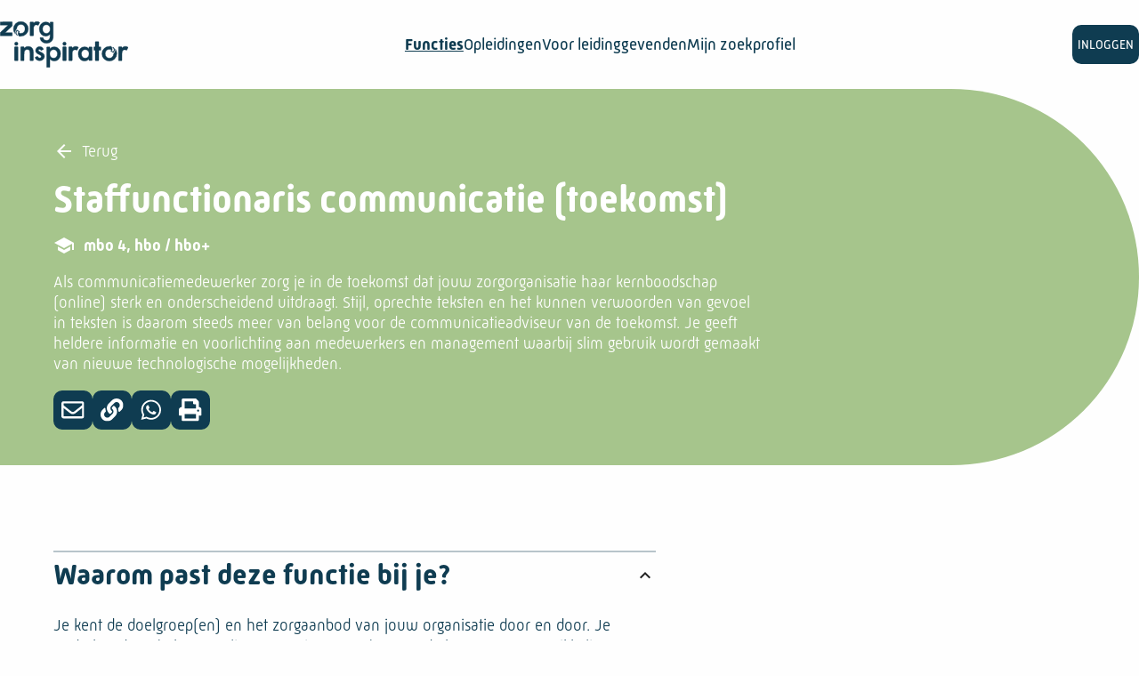

--- FILE ---
content_type: application/javascript
request_url: https://www.zorginspirator.nl/144.c663b0ec1dd15085.js
body_size: 3583
content:
"use strict";(self.webpackChunkcare_career=self.webpackChunkcare_career||[]).push([[144],{30758:(I,P,r)=>{r.d(P,{n:()=>d});var _=r(63424),g=r(6582),f=r(17774),h=r(48818),m=r(73991);let d=(()=>{class u{}return u.\u0275fac=function(p){return new(p||u)},u.\u0275mod=m.oAB({type:u}),u.\u0275inj=m.cJS({imports:[_.Bz,g.q,f.ez,h.Q]}),u})()},57865:(I,P,r)=>{r.d(P,{Q:()=>f});var _=r(17774),g=r(73991);let f=(()=>{class h{}return h.\u0275fac=function(d){return new(d||h)},h.\u0275mod=g.oAB({type:h}),h.\u0275inj=g.cJS({imports:[_.ez]}),h})()},75257:(I,P,r)=>{r.d(P,{i:()=>p});var _=r(17774),g=r(6582),f=r(48818),h=r(74410),m=r(15645),d=r(42312),u=r(49421),c=r(73991);let p=(()=>{class C{}return C.\u0275fac=function(O){return new(O||C)},C.\u0275mod=c.oAB({type:C}),C.\u0275inj=c.cJS({imports:[_.ez,f.Q,g.q,h.f,m.u5,d.h,u.H]}),C})()},34067:(I,P,r)=>{r.d(P,{F:()=>c});var _=r(6582),g=r(17774),f=r(63424),h=r(48818),m=r(57865),d=r(42312),u=r(73991);let c=(()=>{class p{}return p.\u0275fac=function(w){return new(w||p)},p.\u0275mod=u.oAB({type:p}),p.\u0275inj=u.cJS({imports:[g.ez,f.Bz,h.Q,_.q,m.Q,d.h]}),p})()},30144:(I,P,r)=>{r.d(P,{U:()=>te});var d,_=r(6582),g=r(17774),f=r(63424),h=r(73991),m={Linear:{None:function(e){return e}},Quadratic:{In:function(e){return e*e},Out:function(e){return e*(2-e)},InOut:function(e){return(e*=2)<1?.5*e*e:-.5*(--e*(e-2)-1)}},Cubic:{In:function(e){return e*e*e},Out:function(e){return--e*e*e+1},InOut:function(e){return(e*=2)<1?.5*e*e*e:.5*((e-=2)*e*e+2)}},Quartic:{In:function(e){return e*e*e*e},Out:function(e){return 1- --e*e*e*e},InOut:function(e){return(e*=2)<1?.5*e*e*e*e:-.5*((e-=2)*e*e*e-2)}},Quintic:{In:function(e){return e*e*e*e*e},Out:function(e){return--e*e*e*e*e+1},InOut:function(e){return(e*=2)<1?.5*e*e*e*e*e:.5*((e-=2)*e*e*e*e+2)}},Sinusoidal:{In:function(e){return 1-Math.cos(e*Math.PI/2)},Out:function(e){return Math.sin(e*Math.PI/2)},InOut:function(e){return.5*(1-Math.cos(Math.PI*e))}},Exponential:{In:function(e){return 0===e?0:Math.pow(1024,e-1)},Out:function(e){return 1===e?1:1-Math.pow(2,-10*e)},InOut:function(e){return 0===e?0:1===e?1:(e*=2)<1?.5*Math.pow(1024,e-1):.5*(2-Math.pow(2,-10*(e-1)))}},Circular:{In:function(e){return 1-Math.sqrt(1-e*e)},Out:function(e){return Math.sqrt(1- --e*e)},InOut:function(e){return(e*=2)<1?-.5*(Math.sqrt(1-e*e)-1):.5*(Math.sqrt(1-(e-=2)*e)+1)}},Elastic:{In:function(e){return 0===e?0:1===e?1:-Math.pow(2,10*(e-1))*Math.sin(5*(e-1.1)*Math.PI)},Out:function(e){return 0===e?0:1===e?1:Math.pow(2,-10*e)*Math.sin(5*(e-.1)*Math.PI)+1},InOut:function(e){return 0===e?0:1===e?1:(e*=2)<1?-.5*Math.pow(2,10*(e-1))*Math.sin(5*(e-1.1)*Math.PI):.5*Math.pow(2,-10*(e-1))*Math.sin(5*(e-1.1)*Math.PI)+1}},Back:{In:function(e){var t=1.70158;return e*e*((t+1)*e-t)},Out:function(e){var t=1.70158;return--e*e*((t+1)*e+t)+1},InOut:function(e){var t=2.5949095;return(e*=2)<1?e*e*((t+1)*e-t)*.5:.5*((e-=2)*e*((t+1)*e+t)+2)}},Bounce:{In:function(e){return 1-m.Bounce.Out(1-e)},Out:function(e){return e<1/2.75?7.5625*e*e:e<2/2.75?7.5625*(e-=1.5/2.75)*e+.75:e<2.5/2.75?7.5625*(e-=2.25/2.75)*e+.9375:7.5625*(e-=2.625/2.75)*e+.984375},InOut:function(e){return e<.5?.5*m.Bounce.In(2*e):.5*m.Bounce.Out(2*e-1)+.5}}};d=typeof self>"u"&&typeof process<"u"&&process.hrtime?function(){var e=process.hrtime();return 1e3*e[0]+e[1]/1e6}:typeof self<"u"&&void 0!==self.performance&&void 0!==self.performance.now?self.performance.now.bind(self.performance):void 0!==Date.now?Date.now:function(){return(new Date).getTime()};var e,u=d,c=function(){function e(){this._tweens={},this._tweensAddedDuringUpdate={}}return e.prototype.getAll=function(){var t=this;return Object.keys(this._tweens).map(function(i){return t._tweens[i]})},e.prototype.removeAll=function(){this._tweens={}},e.prototype.add=function(t){this._tweens[t.getId()]=t,this._tweensAddedDuringUpdate[t.getId()]=t},e.prototype.remove=function(t){delete this._tweens[t.getId()],delete this._tweensAddedDuringUpdate[t.getId()]},e.prototype.update=function(t,i){void 0===t&&(t=u()),void 0===i&&(i=!1);var n=Object.keys(this._tweens);if(0===n.length)return!1;for(;n.length>0;){this._tweensAddedDuringUpdate={};for(var s=0;s<n.length;s++){var l=this._tweens[n[s]];l&&!1===l.update(t,!i)&&!i&&delete this._tweens[n[s]]}n=Object.keys(this._tweensAddedDuringUpdate)}return!0},e}(),p={Linear:function(e,t){var i=e.length-1,n=i*t,s=Math.floor(n),l=p.Utils.Linear;return t<0?l(e[0],e[1],n):t>1?l(e[i],e[i-1],i-n):l(e[s],e[s+1>i?i:s+1],n-s)},Bezier:function(e,t){for(var i=0,n=e.length-1,s=Math.pow,l=p.Utils.Bernstein,o=0;o<=n;o++)i+=s(1-t,n-o)*s(t,o)*e[o]*l(n,o);return i},CatmullRom:function(e,t){var i=e.length-1,n=i*t,s=Math.floor(n),l=p.Utils.CatmullRom;return e[0]===e[i]?(t<0&&(s=Math.floor(n=i*(1+t))),l(e[(s-1+i)%i],e[s],e[(s+1)%i],e[(s+2)%i],n-s)):t<0?e[0]-(l(e[0],e[0],e[1],e[1],-n)-e[0]):t>1?e[i]-(l(e[i],e[i],e[i-1],e[i-1],n-i)-e[i]):l(e[s?s-1:0],e[s],e[i<s+1?i:s+1],e[i<s+2?i:s+2],n-s)},Utils:{Linear:function(e,t,i){return(t-e)*i+e},Bernstein:function(e,t){var i=p.Utils.Factorial;return i(e)/i(t)/i(e-t)},Factorial:(e=[1],function(t){var i=1;if(e[t])return e[t];for(var n=t;n>1;n--)i*=n;return e[t]=i,i}),CatmullRom:function(e,t,i,n,s){var l=.5*(i-e),o=.5*(n-t),a=s*s;return(2*t-2*i+l+o)*(s*a)+(-3*t+3*i-2*l-o)*a+l*s+t}}},C=function(){function e(){}return e.nextId=function(){return e._nextId++},e._nextId=0,e}(),w=new c,M=(function(){function e(t,i){void 0===i&&(i=w),this._object=t,this._group=i,this._isPaused=!1,this._pauseStart=0,this._valuesStart={},this._valuesEnd={},this._valuesStartRepeat={},this._duration=1e3,this._initialRepeat=0,this._repeat=0,this._yoyo=!1,this._isPlaying=!1,this._reversed=!1,this._delayTime=0,this._startTime=0,this._easingFunction=m.Linear.None,this._interpolationFunction=p.Linear,this._chainedTweens=[],this._onStartCallbackFired=!1,this._id=C.nextId(),this._isChainStopped=!1,this._goToEnd=!1}e.prototype.getId=function(){return this._id},e.prototype.isPlaying=function(){return this._isPlaying},e.prototype.isPaused=function(){return this._isPaused},e.prototype.to=function(t,i){return this._valuesEnd=Object.create(t),void 0!==i&&(this._duration=i),this},e.prototype.duration=function(t){return this._duration=t,this},e.prototype.start=function(t){if(this._isPlaying)return this;if(this._group&&this._group.add(this),this._repeat=this._initialRepeat,this._reversed)for(var i in this._reversed=!1,this._valuesStartRepeat)this._swapEndStartRepeatValues(i),this._valuesStart[i]=this._valuesStartRepeat[i];return this._isPlaying=!0,this._isPaused=!1,this._onStartCallbackFired=!1,this._isChainStopped=!1,this._startTime=void 0!==t?"string"==typeof t?u()+parseFloat(t):t:u(),this._startTime+=this._delayTime,this._setupProperties(this._object,this._valuesStart,this._valuesEnd,this._valuesStartRepeat),this},e.prototype._setupProperties=function(t,i,n,s){for(var l in n){var o=t[l],a=Array.isArray(o),v=a?"array":typeof o,S=!a&&Array.isArray(n[l]);if("undefined"!==v&&"function"!==v){if(S){var E=n[l];if(0===E.length)continue;E=E.map(this._handleRelativeValue.bind(this,o)),n[l]=[o].concat(E)}if("object"!==v&&!a||!o||S)typeof i[l]>"u"&&(i[l]=o),a||(i[l]*=1),s[l]=S?n[l].slice().reverse():i[l]||0;else{for(var x in i[l]=a?[]:{},o)i[l][x]=o[x];s[l]=a?[]:{},this._setupProperties(o,i[l],n[l],s[l])}}}},e.prototype.stop=function(){return this._isChainStopped||(this._isChainStopped=!0,this.stopChainedTweens()),this._isPlaying?(this._group&&this._group.remove(this),this._isPlaying=!1,this._isPaused=!1,this._onStopCallback&&this._onStopCallback(this._object),this):this},e.prototype.end=function(){return this._goToEnd=!0,this.update(1/0),this},e.prototype.pause=function(t){return void 0===t&&(t=u()),this._isPaused||!this._isPlaying||(this._isPaused=!0,this._pauseStart=t,this._group&&this._group.remove(this)),this},e.prototype.resume=function(t){return void 0===t&&(t=u()),this._isPaused&&this._isPlaying?(this._isPaused=!1,this._startTime+=t-this._pauseStart,this._pauseStart=0,this._group&&this._group.add(this),this):this},e.prototype.stopChainedTweens=function(){for(var t=0,i=this._chainedTweens.length;t<i;t++)this._chainedTweens[t].stop();return this},e.prototype.group=function(t){return this._group=t,this},e.prototype.delay=function(t){return this._delayTime=t,this},e.prototype.repeat=function(t){return this._initialRepeat=t,this._repeat=t,this},e.prototype.repeatDelay=function(t){return this._repeatDelayTime=t,this},e.prototype.yoyo=function(t){return this._yoyo=t,this},e.prototype.easing=function(t){return this._easingFunction=t,this},e.prototype.interpolation=function(t){return this._interpolationFunction=t,this},e.prototype.chain=function(){for(var t=[],i=0;i<arguments.length;i++)t[i]=arguments[i];return this._chainedTweens=t,this},e.prototype.onStart=function(t){return this._onStartCallback=t,this},e.prototype.onUpdate=function(t){return this._onUpdateCallback=t,this},e.prototype.onRepeat=function(t){return this._onRepeatCallback=t,this},e.prototype.onComplete=function(t){return this._onCompleteCallback=t,this},e.prototype.onStop=function(t){return this._onStopCallback=t,this},e.prototype.update=function(t,i){if(void 0===t&&(t=u()),void 0===i&&(i=!0),this._isPaused)return!0;var n,s;if(!this._goToEnd&&!this._isPlaying){if(t>this._startTime+this._duration)return!1;i&&this.start(t)}if(this._goToEnd=!1,t<this._startTime)return!0;!1===this._onStartCallbackFired&&(this._onStartCallback&&this._onStartCallback(this._object),this._onStartCallbackFired=!0),s=(t-this._startTime)/this._duration;var o=this._easingFunction(s=0===this._duration||s>1?1:s);if(this._updateProperties(this._object,this._valuesStart,this._valuesEnd,o),this._onUpdateCallback&&this._onUpdateCallback(this._object,s),1===s){if(this._repeat>0){for(n in isFinite(this._repeat)&&this._repeat--,this._valuesStartRepeat)!this._yoyo&&"string"==typeof this._valuesEnd[n]&&(this._valuesStartRepeat[n]=this._valuesStartRepeat[n]+parseFloat(this._valuesEnd[n])),this._yoyo&&this._swapEndStartRepeatValues(n),this._valuesStart[n]=this._valuesStartRepeat[n];return this._yoyo&&(this._reversed=!this._reversed),this._startTime=void 0!==this._repeatDelayTime?t+this._repeatDelayTime:t+this._delayTime,this._onRepeatCallback&&this._onRepeatCallback(this._object),!0}this._onCompleteCallback&&this._onCompleteCallback(this._object);for(var a=0,v=this._chainedTweens.length;a<v;a++)this._chainedTweens[a].start(this._startTime+this._duration);return this._isPlaying=!1,!1}return!0},e.prototype._updateProperties=function(t,i,n,s){for(var l in n)if(void 0!==i[l]){var o=i[l]||0,a=n[l],v=Array.isArray(t[l]),S=Array.isArray(a);!v&&S?t[l]=this._interpolationFunction(a,s):"object"==typeof a&&a?this._updateProperties(t[l],o,a,s):"number"==typeof(a=this._handleRelativeValue(o,a))&&(t[l]=o+(a-o)*s)}},e.prototype._handleRelativeValue=function(t,i){return"string"!=typeof i?i:"+"===i.charAt(0)||"-"===i.charAt(0)?t+parseFloat(i):parseFloat(i)},e.prototype._swapEndStartRepeatValues=function(t){var i=this._valuesStartRepeat[t],n=this._valuesEnd[t];this._valuesStartRepeat[t]="string"==typeof n?this._valuesStartRepeat[t]+parseFloat(n):this._valuesEnd[t],this._valuesEnd[t]=i}}(),w);function V(){return{checkResizeInterval:1e3,modifyOverflowStyleOfParentScroll:!0,resizeBypassRefreshThreshold:5,scrollAnimationTime:750,scrollDebounceTime:0,scrollThrottlingTime:0,stripedTable:!1}}M.getAll.bind(M),M.removeAll.bind(M),M.add.bind(M),M.remove.bind(M),M.update.bind(M);let F=(()=>{class e{}return e.\u0275fac=function(i){return new(i||e)},e.\u0275mod=h.oAB({type:e}),e.\u0275inj=h.cJS({providers:[{provide:"virtual-scroller-default-options",useFactory:V}],imports:[g.ez]}),e})();var K=r(71754),j=r(92093),k=r(48818),Q=r(62658),N=r(34067),$=r(51485),J=r(74410),X=r(30758),Z=r(49421),Y=r(15645),q=r(27444),ee=r(75257);let te=(()=>{class e{}return e.\u0275fac=function(i){return new(i||e)},e.\u0275mod=h.oAB({type:e}),e.\u0275inj=h.cJS({imports:[_.q,g.ez,f.Bz,F,K.t,j.s,k.Q,N.F,Q.s,$.G,J.f,X.n,Z.H,Y.u5,ee.i,q.eL]}),e})()},49421:(I,P,r)=>{r.d(P,{H:()=>m});var _=r(17774),g=r(6582),f=r(63424),h=r(73991);let m=(()=>{class d{}return d.\u0275fac=function(c){return new(c||d)},d.\u0275mod=h.oAB({type:d}),d.\u0275inj=h.cJS({imports:[_.ez,g.q,f.Bz]}),d})()},62658:(I,P,r)=>{r.d(P,{s:()=>u});var _=r(6582),g=r(17774),f=r(34067),h=r(58955),m=r(48818),d=r(73991);let u=(()=>{class c{}return c.\u0275fac=function(C){return new(C||c)},c.\u0275mod=d.oAB({type:c}),c.\u0275inj=d.cJS({imports:[g.ez,_.q,f.F,h.l,m.Q]}),c})()},58955:(I,P,r)=>{r.d(P,{l:()=>O});var _=r(17774),g=r(6582),f=r(63424),h=r(51485),m=r(74410),d=r(48818),u=r(15645),c=r(49421),p=r(42312),C=r(75257),w=r(73991);let O=(()=>{class W{}return W.\u0275fac=function(M){return new(M||W)},W.\u0275mod=w.oAB({type:W}),W.\u0275inj=w.cJS({imports:[_.ez,f.Bz,g.q,h.G,m.f,d.Q,u.u5,c.H,p.h,C.i]}),W})()},92093:(I,P,r)=>{r.d(P,{s:()=>g});var _=r(73991);let g=(()=>{class f{}return f.\u0275fac=function(m){return new(m||f)},f.\u0275mod=_.oAB({type:f}),f.\u0275inj=_.cJS({}),f})()},71754:(I,P,r)=>{r.d(P,{t:()=>u});var _=r(6582),g=r(17774),f=r(15645),h=r(74410),m=r(48818),d=r(73991);let u=(()=>{class c{}return c.\u0275fac=function(C){return new(C||c)},c.\u0275mod=d.oAB({type:c}),c.\u0275inj=d.cJS({imports:[_.q,g.ez,f.u5,f.UX,h.f,m.Q]}),c})()}}]);
//# sourceMappingURL=144.c663b0ec1dd15085.js.map

--- FILE ---
content_type: application/javascript
request_url: https://www.zorginspirator.nl/runtime.e2c9e4fff9fd0992.js
body_size: 2179
content:
(()=>{"use strict";var e,v={},g={};function r(e){var f=g[e];if(void 0!==f)return f.exports;var a=g[e]={id:e,loaded:!1,exports:{}};return v[e].call(a.exports,a,a.exports,r),a.loaded=!0,a.exports}r.m=v,e=[],r.O=(f,a,c,n)=>{if(!a){var t=1/0;for(d=0;d<e.length;d++){for(var[a,c,n]=e[d],l=!0,b=0;b<a.length;b++)(!1&n||t>=n)&&Object.keys(r.O).every(p=>r.O[p](a[b]))?a.splice(b--,1):(l=!1,n<t&&(t=n));if(l){e.splice(d--,1);var i=c();void 0!==i&&(f=i)}}return f}n=n||0;for(var d=e.length;d>0&&e[d-1][2]>n;d--)e[d]=e[d-1];e[d]=[a,c,n]},r.n=e=>{var f=e&&e.__esModule?()=>e.default:()=>e;return r.d(f,{a:f}),f},(()=>{var f,e=Object.getPrototypeOf?a=>Object.getPrototypeOf(a):a=>a.__proto__;r.t=function(a,c){if(1&c&&(a=this(a)),8&c||"object"==typeof a&&a&&(4&c&&a.__esModule||16&c&&"function"==typeof a.then))return a;var n=Object.create(null);r.r(n);var d={};f=f||[null,e({}),e([]),e(e)];for(var t=2&c&&a;"object"==typeof t&&!~f.indexOf(t);t=e(t))Object.getOwnPropertyNames(t).forEach(l=>d[l]=()=>a[l]);return d.default=()=>a,r.d(n,d),n}})(),r.d=(e,f)=>{for(var a in f)r.o(f,a)&&!r.o(e,a)&&Object.defineProperty(e,a,{enumerable:!0,get:f[a]})},r.f={},r.e=e=>Promise.all(Object.keys(r.f).reduce((f,a)=>(r.f[a](e,f),f),[])),r.u=e=>(({643:"pdfmake",2265:"canvg",4297:"xlsx",8592:"common"}[e]||e)+"."+{31:"b89cedcdf8929bd3",103:"d66270e304207c96",144:"c663b0ec1dd15085",233:"bb19f2372202fe10",266:"0bc99eafb306dee4",566:"f72abac211b185de",601:"646ed5ef223db0fe",643:"361699965e9dd726",1018:"e2206b66deda49fb",1028:"ca3c24b0a9ba1772",1032:"b045866f26b8dd6b",1577:"2b4bbc392bf3887b",1706:"d16ef05546734d31",1750:"701d09c00aa2d726",1955:"183b45d062ea34b9",1956:"3f2c2b931126a20c",1984:"b5751a32663f7129",2172:"6a0bb81651bcc798",2265:"5d590cc40d387c0e",2272:"422b004db702c9fd",2431:"5dd1985e043884d6",2662:"c354a746940e0b80",2734:"b25e9132d1359a6b",3169:"6c41389221cf3c34",3197:"f23a540cbc275e40",3218:"fc7a4b2d5ca0cd5a",3409:"edf6a63a7b3023eb",3454:"7bfa294e85b13247",3517:"5e889c302200eff1",3912:"6b6fa2f4c801c09b",3963:"9326cab400a3cb12",4136:"7a5334648702cf22",4215:"7dcc709f23dd37c9",4297:"777caaa594acdbae",5285:"4920f2302d896d97",5654:"bca0ff91348bcf74",6002:"b47d08718e293081",6152:"65ba68f8c6afc2ac",6908:"a89a750b9eb91c96",6977:"ddafec87d89accd2",7044:"f87dbf8a189966b6",7220:"c6f0d2fd5bfd53a8",7598:"596daf8a6331bb70",8472:"9f7e7a24bc28386d",8585:"621e9ebc74029bc8",8592:"696b767114b142f3",8673:"a09e027e9e731d33",8776:"b080c40313cfbb33",8791:"8c32e8ee2a83e9bd",9490:"0625cb51c9732bac",9731:"4dc731dfe0663b19",9776:"2f5e42ea51f961c4",9834:"5498139b9502ebee",9891:"062c2b242154db83",9993:"996ddb2edf59f01e"}[e]+".js"),r.miniCssF=e=>{},r.o=(e,f)=>Object.prototype.hasOwnProperty.call(e,f),(()=>{var e={},f="care-career:";r.l=(a,c,n,d)=>{if(e[a])e[a].push(c);else{var t,l;if(void 0!==n)for(var b=document.getElementsByTagName("script"),i=0;i<b.length;i++){var o=b[i];if(o.getAttribute("src")==a||o.getAttribute("data-webpack")==f+n){t=o;break}}t||(l=!0,(t=document.createElement("script")).type="module",t.charset="utf-8",t.timeout=120,r.nc&&t.setAttribute("nonce",r.nc),t.setAttribute("data-webpack",f+n),t.src=r.tu(a)),e[a]=[c];var s=(_,p)=>{t.onerror=t.onload=null,clearTimeout(u);var h=e[a];if(delete e[a],t.parentNode&&t.parentNode.removeChild(t),h&&h.forEach(y=>y(p)),_)return _(p)},u=setTimeout(s.bind(null,void 0,{type:"timeout",target:t}),12e4);t.onerror=s.bind(null,t.onerror),t.onload=s.bind(null,t.onload),l&&document.head.appendChild(t)}}})(),r.r=e=>{typeof Symbol<"u"&&Symbol.toStringTag&&Object.defineProperty(e,Symbol.toStringTag,{value:"Module"}),Object.defineProperty(e,"__esModule",{value:!0})},r.nmd=e=>(e.paths=[],e.children||(e.children=[]),e),(()=>{var e;r.tt=()=>(void 0===e&&(e={createScriptURL:f=>f},typeof trustedTypes<"u"&&trustedTypes.createPolicy&&(e=trustedTypes.createPolicy("angular#bundler",e))),e)})(),r.tu=e=>r.tt().createScriptURL(e),r.p="",(()=>{var e={3666:0};r.f.j=(c,n)=>{var d=r.o(e,c)?e[c]:void 0;if(0!==d)if(d)n.push(d[2]);else if(3666!=c){var t=new Promise((o,s)=>d=e[c]=[o,s]);n.push(d[2]=t);var l=r.p+r.u(c),b=new Error;r.l(l,o=>{if(r.o(e,c)&&(0!==(d=e[c])&&(e[c]=void 0),d)){var s=o&&("load"===o.type?"missing":o.type),u=o&&o.target&&o.target.src;b.message="Loading chunk "+c+" failed.\n("+s+": "+u+")",b.name="ChunkLoadError",b.type=s,b.request=u,d[1](b)}},"chunk-"+c,c)}else e[c]=0},r.O.j=c=>0===e[c];var f=(c,n)=>{var b,i,[d,t,l]=n,o=0;if(d.some(u=>0!==e[u])){for(b in t)r.o(t,b)&&(r.m[b]=t[b]);if(l)var s=l(r)}for(c&&c(n);o<d.length;o++)r.o(e,i=d[o])&&e[i]&&e[i][0](),e[i]=0;return r.O(s)},a=self.webpackChunkcare_career=self.webpackChunkcare_career||[];a.forEach(f.bind(null,0)),a.push=f.bind(null,a.push.bind(a))})()})();
//# sourceMappingURL=runtime.e2c9e4fff9fd0992.js.map

--- FILE ---
content_type: application/javascript
request_url: https://www.zorginspirator.nl/7598.596daf8a6331bb70.js
body_size: 5602
content:
"use strict";(self.webpackChunkcare_career=self.webpackChunkcare_career||[]).push([[7598],{87598:(l,m,i)=>{i.d(m,{B:()=>Y});var f=i(48046),n=i(73991),s=i(37057),p=i(19263),d=i(10135),_=i(12713),M=i(85435),C=i(19481),h=i(5391),g=i(17774),O=i(45379),P=i(76002),u=i(94633);const b=["lane"],x=["laneContainer"];function w(o,c){if(1&o){const t=n.EpF();n.TgZ(0,"button",8),n.NdJ("click",function(){n.CHM(t);const a=n.oxw();return n.KtG(a.scrollToTheLeft())}),n.TgZ(1,"mat-icon",9),n._uU(2," keyboard_arrow_left "),n.qZA()()}}function y(o,c){if(1&o){const t=n.EpF();n.TgZ(0,"button",10),n.NdJ("click",function(){n.CHM(t);const a=n.oxw();return n.KtG(a.scrollToTheRight())}),n.TgZ(1,"mat-icon",9),n._uU(2," keyboard_arrow_right "),n.qZA()()}}function v(o,c){if(1&o){const t=n.EpF();n.TgZ(0,"app-functie-card",14),n.NdJ("select",function(a){n.CHM(t);const r=n.oxw(3);return n.KtG(r.handleSelect(a))})("preview",function(a){n.CHM(t);const r=n.oxw(3);return n.KtG(r.handleSelect(a))})("favorite",function(a){n.CHM(t);const r=n.oxw(3);return n.KtG(r.handleFavoriteClick(a,!0))}),n.qZA()}if(2&o){const t=c.$implicit,e=n.oxw(3);n.Q6J("mode",e.functieCardMode)("functie",t)("showMatchPercentage",e.showMatchPercentage)("showActions",!1)}}function z(o,c){if(1&o&&(n.ynx(0),n.YNc(1,v,1,4,"app-functie-card",13),n.BQk()),2&o){const t=n.oxw(2);n.xp6(1),n.Q6J("ngForOf",t._functies)}}function k(o,c){1&o&&(n.TgZ(0,"h3"),n._uU(1),n.ALo(2,"content"),n.qZA()),2&o&&(n.xp6(1),n.Oqu(n.lcZ(2,1,"lane.noFuncties")))}function E(o,c){if(1&o&&(n.ynx(0),n.YNc(1,z,2,1,"ng-container",11),n.YNc(2,k,3,3,"ng-template",null,12,n.W1O),n.BQk()),2&o){const t=n.MAs(3),e=n.oxw();n.xp6(1),n.Q6J("ngIf",e._functies.length>0)("ngIfElse",t)}}function L(o,c){if(1&o){const t=n.EpF();n.TgZ(0,"app-opleiding-card",17),n.NdJ("favorite",function(a){n.CHM(t);const r=n.oxw(3);return n.KtG(r.handleFavoriteClick(a,!1))}),n.qZA()}if(2&o){const t=c.$implicit,e=n.oxw(3);n.Q6J("mode",e.opleidingCardMode)("opleiding",t)("showMatchPercentage",e.showMatchPercentage)}}function T(o,c){if(1&o&&(n.ynx(0),n.YNc(1,L,1,3,"app-opleiding-card",16),n.BQk()),2&o){const t=n.oxw(2);n.xp6(1),n.Q6J("ngForOf",t.opleidingen)}}function I(o,c){1&o&&(n.TgZ(0,"h3"),n._uU(1),n.ALo(2,"content"),n.qZA()),2&o&&(n.xp6(1),n.Oqu(n.lcZ(2,1,"lane.noOpleidingen")))}function D(o,c){if(1&o&&(n.ynx(0),n.YNc(1,T,2,1,"ng-container",11),n.YNc(2,I,3,3,"ng-template",null,15,n.W1O),n.BQk()),2&o){const t=n.MAs(3),e=n.oxw();n.xp6(1),n.Q6J("ngIf",e.opleidingen.length>0)("ngIfElse",t)}}const A=i(719);let Y=(()=>{class o{constructor(t,e,a,r,Z,S){this.contentService=t,this.utilService=e,this.profileStorageService=a,this.storageService=r,this.favorietenResource=Z,this.matDialog=S,this.label="",this.mode="functie",this.functieCardMode="DEFAULT",this.opleidingCardMode="DEFAULT",this._functies=[],this.opleidingen=[],this.showMatchPercentage=!1,this.select=new n.vpe,this.favoriteChange=new n.vpe,this.moreLeftSide=!0,this.moreRightSide=!0,this.maxCardsShown=4,this.functieCardWidth=336,this.lengthOfItems=10,this.pageSize=4,this.pageSizeOptionsOfPaginator=[4,8,10],this.isMobile=!1,this.isLoggedIn=!1,this.subscriptions=[],t.loadContent(A),this.config={currentPage:1,itemsPerPage:4}}set functies(t){this._functies=t,this.thresholdMin&&(this._functies=this._functies.filter(e=>(this.functieCount=this._functies.length,e.matchPercentage>=this.thresholdMin))),this.thresholdMax&&(this._functies=this._functies.filter(e=>(this.functieCount=this._functies.length,e.matchPercentage<=this.thresholdMax))),this.thresholdMin&&this.thresholdMax&&(this._functies=this._functies.filter(e=>(this.functieCount=this._functies.length,e.matchPercentage>=this.thresholdMin&&e.matchPercentage<=this.thresholdMax)))}ngOnInit(){this.subscriptions.push(this.profileStorageService.loggedInSubject.subscribe(t=>{this.isLoggedIn!==t&&(this.isLoggedIn=t)})),this.subscriptions.push(this.utilService.getScreenMode$().subscribe(t=>{this.isMobile=t.includes("MOBILE")}))}ngOnDestroy(){this.subscriptions.forEach(t=>t.unsubscribe())}scrollToTheLeft(){this.laneContainer.nativeElement.scrollLeft-=this.functieCardWidth*this.maxCardsShown}scrollToTheRight(){this.laneContainer.nativeElement.scrollLeft+=this.functieCardWidth*this.maxCardsShown}handleSelect(t){this.select.emit(t)}handleFavoriteClick(t,e=!0){this.isLoggedIn?this.processFavorite(t,e):(this.storageService.set("lbp-pending-favorite",{isFunctie:e,id:t.id},!0),this.openLoginModal())}processFavorite(t,e){t.favoriet?this.favorietenResource.deleteFavorietenChange({functies:e?[t.id+""]:[],opleidingen:e?[]:[t.id+""]}).subscribe(()=>{t.favoriet=!1,this.favoriteChange.emit()}):this.favorietenResource.postFavorietenChange({functies:e?[t.id+""]:[],opleidingen:e?[]:[t.id+""]}).subscribe(()=>{t.favoriet=!0,this.favoriteChange.emit()})}openLoginModal(){var t=this;return(0,f.Z)(function*(){const{LoginModalComponent:e}=yield Promise.all([i.e(103),i.e(4215),i.e(3454)]).then(i.bind(i,13454)),r=t.matDialog.open(e,t.isMobile?{height:"100%",width:"100%",maxHeight:"100%",maxWidth:"100%"}:{width:"380px",maxWidth:"100%"});r.componentInstance.rerouteEnabled=!0,r.componentInstance.introMessage=t.contentService.getContent("lane.loginIntroMessage")})()}}return o.\u0275fac=function(t){return new(t||o)(n.Y36(p._),n.Y36(d.f),n.Y36(_.g),n.Y36(M.V),n.Y36(C.h),n.Y36(h.uw))},o.\u0275cmp=n.Xpm({type:o,selectors:[["app-lane"]],viewQuery:function(t,e){if(1&t&&(n.Gf(b,7,n.SBq),n.Gf(x,7,n.SBq),n.Gf(s.Y,5)),2&t){let a;n.iGM(a=n.CRH())&&(e.lane=a.first),n.iGM(a=n.CRH())&&(e.laneContainer=a.first),n.iGM(a=n.CRH())&&(e.fcc=a)}},inputs:{label:"label",mode:"mode",functieCardMode:"functieCardMode",opleidingCardMode:"opleidingCardMode",functies:"functies",opleidingen:"opleidingen",showMatchPercentage:"showMatchPercentage",thresholdMin:"thresholdMin",thresholdMax:"thresholdMax"},outputs:{select:"select",favoriteChange:"favoriteChange"},decls:11,vars:5,consts:[[1,"lane"],["lane",""],["class","lane__previous",3,"click",4,"ngIf"],["class","lane__next",3,"click",4,"ngIf"],[1,"lane__container"],["laneContainer",""],[1,"lane__item"],[4,"ngIf"],[1,"lane__previous",3,"click"],[1,"material-icons"],[1,"lane__next",3,"click"],[4,"ngIf","ngIfElse"],["noFuncties",""],[3,"mode","functie","showMatchPercentage","showActions","select","preview","favorite",4,"ngFor","ngForOf"],[3,"mode","functie","showMatchPercentage","showActions","select","preview","favorite"],["noOpleidingen",""],[3,"mode","opleiding","showMatchPercentage","favorite",4,"ngFor","ngForOf"],[3,"mode","opleiding","showMatchPercentage","favorite"]],template:function(t,e){1&t&&(n.TgZ(0,"h3"),n._uU(1),n.qZA(),n.TgZ(2,"div",0,1),n.YNc(4,w,3,0,"button",2),n.YNc(5,y,3,0,"button",3),n.TgZ(6,"div",4,5)(8,"div",6),n.YNc(9,E,4,2,"ng-container",7),n.YNc(10,D,4,2,"ng-container",7),n.qZA()()()),2&t&&(n.xp6(1),n.Oqu(e.label),n.xp6(3),n.Q6J("ngIf",e.moreLeftSide&&e._functies.length>e.maxCardsShown&&!e.isMobile),n.xp6(1),n.Q6J("ngIf",e.moreRightSide&&e._functies.length>e.maxCardsShown&&!e.isMobile),n.xp6(4),n.Q6J("ngIf","functie"===e.mode),n.xp6(1),n.Q6J("ngIf","opleiding"===e.mode))},dependencies:[g.sg,g.O5,O.Hw,s.Y,P.d,u.K],styles:['.mat-badge-content[_ngcontent-%COMP%]{font-weight:600;font-size:12px;font-family:mic-32-new-rounded-web,sans-serif}.mat-badge-small[_ngcontent-%COMP%]   .mat-badge-content[_ngcontent-%COMP%]{font-size:9px}.mat-badge-large[_ngcontent-%COMP%]   .mat-badge-content[_ngcontent-%COMP%]{font-size:24px}.mat-h1[_ngcontent-%COMP%], .mat-headline[_ngcontent-%COMP%], .mat-typography[_ngcontent-%COMP%]   .mat-h1[_ngcontent-%COMP%], .mat-typography[_ngcontent-%COMP%]   .mat-headline[_ngcontent-%COMP%], .mat-typography[_ngcontent-%COMP%]   h1[_ngcontent-%COMP%]{font:400 24px/32px mic-32-new-rounded-web,sans-serif;letter-spacing:normal;margin:0 0 16px}.mat-h2[_ngcontent-%COMP%], .mat-title[_ngcontent-%COMP%], .mat-typography[_ngcontent-%COMP%]   .mat-h2[_ngcontent-%COMP%], .mat-typography[_ngcontent-%COMP%]   .mat-title[_ngcontent-%COMP%], .mat-typography[_ngcontent-%COMP%]   h2[_ngcontent-%COMP%]{font:500 20px/32px mic-32-new-rounded-web,sans-serif;letter-spacing:normal;margin:0 0 16px}.mat-h3[_ngcontent-%COMP%], .mat-subheading-2[_ngcontent-%COMP%], .mat-typography[_ngcontent-%COMP%]   .mat-h3[_ngcontent-%COMP%], .mat-typography[_ngcontent-%COMP%]   .mat-subheading-2[_ngcontent-%COMP%], .mat-typography[_ngcontent-%COMP%]   h3[_ngcontent-%COMP%]{font:400 16px/28px mic-32-new-rounded-web,sans-serif;letter-spacing:normal;margin:0 0 16px}.mat-h4[_ngcontent-%COMP%], .mat-subheading-1[_ngcontent-%COMP%], .mat-typography[_ngcontent-%COMP%]   .mat-h4[_ngcontent-%COMP%], .mat-typography[_ngcontent-%COMP%]   .mat-subheading-1[_ngcontent-%COMP%], .mat-typography[_ngcontent-%COMP%]   h4[_ngcontent-%COMP%]{font:400 15px/24px mic-32-new-rounded-web,sans-serif;letter-spacing:normal;margin:0 0 16px}.mat-h5[_ngcontent-%COMP%], .mat-typography[_ngcontent-%COMP%]   .mat-h5[_ngcontent-%COMP%], .mat-typography[_ngcontent-%COMP%]   h5[_ngcontent-%COMP%]{font:400 11.62px/20px mic-32-new-rounded-web,sans-serif;margin:0 0 12px}.mat-h6[_ngcontent-%COMP%], .mat-typography[_ngcontent-%COMP%]   .mat-h6[_ngcontent-%COMP%], .mat-typography[_ngcontent-%COMP%]   h6[_ngcontent-%COMP%]{font:400 9.38px/20px mic-32-new-rounded-web,sans-serif;margin:0 0 12px}.mat-body-strong[_ngcontent-%COMP%], .mat-body-2[_ngcontent-%COMP%], .mat-typography[_ngcontent-%COMP%]   .mat-body-strong[_ngcontent-%COMP%], .mat-typography[_ngcontent-%COMP%]   .mat-body-2[_ngcontent-%COMP%]{font:500 14px/24px mic-32-new-rounded-web,sans-serif;letter-spacing:normal}.mat-body[_ngcontent-%COMP%], .mat-body-1[_ngcontent-%COMP%], .mat-typography[_ngcontent-%COMP%]   .mat-body[_ngcontent-%COMP%], .mat-typography[_ngcontent-%COMP%]   .mat-body-1[_ngcontent-%COMP%], .mat-typography[_ngcontent-%COMP%]{font:400 14px/20px mic-32-new-rounded-web,sans-serif;letter-spacing:normal}.mat-body[_ngcontent-%COMP%]   p[_ngcontent-%COMP%], .mat-body-1[_ngcontent-%COMP%]   p[_ngcontent-%COMP%], .mat-typography[_ngcontent-%COMP%]   .mat-body[_ngcontent-%COMP%]   p[_ngcontent-%COMP%], .mat-typography[_ngcontent-%COMP%]   .mat-body-1[_ngcontent-%COMP%]   p[_ngcontent-%COMP%], .mat-typography[_ngcontent-%COMP%]   p[_ngcontent-%COMP%]{margin:0 0 12px}.mat-small[_ngcontent-%COMP%], .mat-caption[_ngcontent-%COMP%], .mat-typography[_ngcontent-%COMP%]   .mat-small[_ngcontent-%COMP%], .mat-typography[_ngcontent-%COMP%]   .mat-caption[_ngcontent-%COMP%]{font:400 12px/20px mic-32-new-rounded-web,sans-serif;letter-spacing:normal}.mat-display-4[_ngcontent-%COMP%], .mat-typography[_ngcontent-%COMP%]   .mat-display-4[_ngcontent-%COMP%]{font:300 112px/112px mic-32-new-rounded-web,sans-serif;letter-spacing:-.05em;margin:0 0 56px}.mat-display-3[_ngcontent-%COMP%], .mat-typography[_ngcontent-%COMP%]   .mat-display-3[_ngcontent-%COMP%]{font:400 56px/56px mic-32-new-rounded-web,sans-serif;letter-spacing:-.02em;margin:0 0 64px}.mat-display-2[_ngcontent-%COMP%], .mat-typography[_ngcontent-%COMP%]   .mat-display-2[_ngcontent-%COMP%]{font:400 45px/48px mic-32-new-rounded-web,sans-serif;letter-spacing:-.005em;margin:0 0 64px}.mat-display-1[_ngcontent-%COMP%], .mat-typography[_ngcontent-%COMP%]   .mat-display-1[_ngcontent-%COMP%]{font:400 34px/40px mic-32-new-rounded-web,sans-serif;letter-spacing:normal;margin:0 0 64px}.mat-bottom-sheet-container[_ngcontent-%COMP%]{font:400 14px/20px mic-32-new-rounded-web,sans-serif;letter-spacing:normal}.mat-button[_ngcontent-%COMP%], .mat-raised-button[_ngcontent-%COMP%], .mat-icon-button[_ngcontent-%COMP%], .mat-stroked-button[_ngcontent-%COMP%], .mat-flat-button[_ngcontent-%COMP%], .mat-fab[_ngcontent-%COMP%], .mat-mini-fab[_ngcontent-%COMP%]{font-family:mic-32-new-rounded-web,sans-serif;font-size:14px;font-weight:500}.mat-button-toggle[_ngcontent-%COMP%], .mat-card[_ngcontent-%COMP%]{font-family:mic-32-new-rounded-web,sans-serif}.mat-card-title[_ngcontent-%COMP%]{font-size:24px;font-weight:500}.mat-card-header[_ngcontent-%COMP%]   .mat-card-title[_ngcontent-%COMP%]{font-size:20px}.mat-card-subtitle[_ngcontent-%COMP%], .mat-card-content[_ngcontent-%COMP%]{font-size:14px}.mat-checkbox[_ngcontent-%COMP%]{font-family:mic-32-new-rounded-web,sans-serif}.mat-checkbox-layout[_ngcontent-%COMP%]   .mat-checkbox-label[_ngcontent-%COMP%]{line-height:24px}.mat-chip[_ngcontent-%COMP%]{font-size:14px;font-weight:500}.mat-chip[_ngcontent-%COMP%]   .mat-chip-trailing-icon.mat-icon[_ngcontent-%COMP%], .mat-chip[_ngcontent-%COMP%]   .mat-chip-remove.mat-icon[_ngcontent-%COMP%]{font-size:18px}.mat-table[_ngcontent-%COMP%]{font-family:mic-32-new-rounded-web,sans-serif}.mat-header-cell[_ngcontent-%COMP%]{font-size:12px;font-weight:500}.mat-cell[_ngcontent-%COMP%], .mat-footer-cell[_ngcontent-%COMP%]{font-size:14px}.mat-calendar[_ngcontent-%COMP%]{font-family:mic-32-new-rounded-web,sans-serif}.mat-calendar-body[_ngcontent-%COMP%]{font-size:13px}.mat-calendar-body-label[_ngcontent-%COMP%], .mat-calendar-period-button[_ngcontent-%COMP%]{font-size:14px;font-weight:500}.mat-calendar-table-header[_ngcontent-%COMP%]   th[_ngcontent-%COMP%]{font-size:11px;font-weight:400}.mat-dialog-title[_ngcontent-%COMP%]{font:500 20px/32px mic-32-new-rounded-web,sans-serif;letter-spacing:normal}.mat-expansion-panel-header[_ngcontent-%COMP%]{font-family:mic-32-new-rounded-web,sans-serif;font-size:15px;font-weight:400}.mat-expansion-panel-content[_ngcontent-%COMP%]{font:400 14px/20px mic-32-new-rounded-web,sans-serif;letter-spacing:normal}.mat-form-field[_ngcontent-%COMP%]{font-size:inherit;font-weight:400;line-height:1.125;font-family:mic-32-new-rounded-web,sans-serif;letter-spacing:normal}.mat-form-field-wrapper[_ngcontent-%COMP%]{padding-bottom:1.34375em}.mat-form-field-prefix[_ngcontent-%COMP%]   .mat-icon[_ngcontent-%COMP%], .mat-form-field-suffix[_ngcontent-%COMP%]   .mat-icon[_ngcontent-%COMP%]{font-size:150%;line-height:1.125}.mat-form-field-prefix[_ngcontent-%COMP%]   .mat-icon-button[_ngcontent-%COMP%], .mat-form-field-suffix[_ngcontent-%COMP%]   .mat-icon-button[_ngcontent-%COMP%]{height:1.5em;width:1.5em}.mat-form-field-prefix[_ngcontent-%COMP%]   .mat-icon-button[_ngcontent-%COMP%]   .mat-icon[_ngcontent-%COMP%], .mat-form-field-suffix[_ngcontent-%COMP%]   .mat-icon-button[_ngcontent-%COMP%]   .mat-icon[_ngcontent-%COMP%]{height:1.125em;line-height:1.125}.mat-form-field-infix[_ngcontent-%COMP%]{padding:.5em 0;border-top:.84375em solid transparent}.mat-form-field-can-float.mat-form-field-should-float[_ngcontent-%COMP%]   .mat-form-field-label[_ngcontent-%COMP%], .mat-form-field-can-float[_ngcontent-%COMP%]   .mat-input-server[_ngcontent-%COMP%]:focus + .mat-form-field-label-wrapper[_ngcontent-%COMP%]   .mat-form-field-label[_ngcontent-%COMP%]{transform:translateY(-1.34375em) scale(.75);width:133.3333333333%}.mat-form-field-can-float[_ngcontent-%COMP%]   .mat-input-server[label][_ngcontent-%COMP%]:not(:label-shown) + .mat-form-field-label-wrapper[_ngcontent-%COMP%]   .mat-form-field-label[_ngcontent-%COMP%]{transform:translateY(-1.34374em) scale(.75);width:133.3333433333%}.mat-form-field-label-wrapper[_ngcontent-%COMP%]{top:-.84375em;padding-top:.84375em}.mat-form-field-label[_ngcontent-%COMP%]{top:1.34375em}.mat-form-field-underline[_ngcontent-%COMP%]{bottom:1.34375em}.mat-form-field-subscript-wrapper[_ngcontent-%COMP%]{font-size:75%;margin-top:.6666666667em;top:calc(100% - 1.7916666667em)}.mat-form-field-appearance-legacy[_ngcontent-%COMP%]   .mat-form-field-wrapper[_ngcontent-%COMP%]{padding-bottom:1.25em}.mat-form-field-appearance-legacy[_ngcontent-%COMP%]   .mat-form-field-infix[_ngcontent-%COMP%]{padding:.4375em 0}.mat-form-field-appearance-legacy.mat-form-field-can-float.mat-form-field-should-float[_ngcontent-%COMP%]   .mat-form-field-label[_ngcontent-%COMP%], .mat-form-field-appearance-legacy.mat-form-field-can-float[_ngcontent-%COMP%]   .mat-input-server[_ngcontent-%COMP%]:focus + .mat-form-field-label-wrapper[_ngcontent-%COMP%]   .mat-form-field-label[_ngcontent-%COMP%]{transform:translateY(-1.28125em) scale(.75) perspective(100px) translateZ(.001px);width:133.3333333333%}.mat-form-field-appearance-legacy.mat-form-field-can-float[_ngcontent-%COMP%]   .mat-form-field-autofill-control[_ngcontent-%COMP%]:-webkit-autofill + .mat-form-field-label-wrapper[_ngcontent-%COMP%]   .mat-form-field-label[_ngcontent-%COMP%]{transform:translateY(-1.28125em) scale(.75) perspective(100px) translateZ(.00101px);width:133.3333433333%}.mat-form-field-appearance-legacy.mat-form-field-can-float[_ngcontent-%COMP%]   .mat-input-server[label][_ngcontent-%COMP%]:not(:label-shown) + .mat-form-field-label-wrapper[_ngcontent-%COMP%]   .mat-form-field-label[_ngcontent-%COMP%]{transform:translateY(-1.28125em) scale(.75) perspective(100px) translateZ(.00102px);width:133.3333533333%}.mat-form-field-appearance-legacy[_ngcontent-%COMP%]   .mat-form-field-label[_ngcontent-%COMP%]{top:1.28125em}.mat-form-field-appearance-legacy[_ngcontent-%COMP%]   .mat-form-field-underline[_ngcontent-%COMP%]{bottom:1.25em}.mat-form-field-appearance-legacy[_ngcontent-%COMP%]   .mat-form-field-subscript-wrapper[_ngcontent-%COMP%]{margin-top:.5416666667em;top:calc(100% - 1.6666666667em)}@media print{.mat-form-field-appearance-legacy.mat-form-field-can-float.mat-form-field-should-float[_ngcontent-%COMP%]   .mat-form-field-label[_ngcontent-%COMP%], .mat-form-field-appearance-legacy.mat-form-field-can-float[_ngcontent-%COMP%]   .mat-input-server[_ngcontent-%COMP%]:focus + .mat-form-field-label-wrapper[_ngcontent-%COMP%]   .mat-form-field-label[_ngcontent-%COMP%]{transform:translateY(-1.28122em) scale(.75)}.mat-form-field-appearance-legacy.mat-form-field-can-float[_ngcontent-%COMP%]   .mat-form-field-autofill-control[_ngcontent-%COMP%]:-webkit-autofill + .mat-form-field-label-wrapper[_ngcontent-%COMP%]   .mat-form-field-label[_ngcontent-%COMP%]{transform:translateY(-1.28121em) scale(.75)}.mat-form-field-appearance-legacy.mat-form-field-can-float[_ngcontent-%COMP%]   .mat-input-server[label][_ngcontent-%COMP%]:not(:label-shown) + .mat-form-field-label-wrapper[_ngcontent-%COMP%]   .mat-form-field-label[_ngcontent-%COMP%]{transform:translateY(-1.2812em) scale(.75)}}.mat-form-field-appearance-fill[_ngcontent-%COMP%]   .mat-form-field-infix[_ngcontent-%COMP%]{padding:.25em 0 .75em}.mat-form-field-appearance-fill[_ngcontent-%COMP%]   .mat-form-field-label[_ngcontent-%COMP%]{top:1.09375em;margin-top:-.5em}.mat-form-field-appearance-fill.mat-form-field-can-float.mat-form-field-should-float[_ngcontent-%COMP%]   .mat-form-field-label[_ngcontent-%COMP%], .mat-form-field-appearance-fill.mat-form-field-can-float[_ngcontent-%COMP%]   .mat-input-server[_ngcontent-%COMP%]:focus + .mat-form-field-label-wrapper[_ngcontent-%COMP%]   .mat-form-field-label[_ngcontent-%COMP%]{transform:translateY(-.59375em) scale(.75);width:133.3333333333%}.mat-form-field-appearance-fill.mat-form-field-can-float[_ngcontent-%COMP%]   .mat-input-server[label][_ngcontent-%COMP%]:not(:label-shown) + .mat-form-field-label-wrapper[_ngcontent-%COMP%]   .mat-form-field-label[_ngcontent-%COMP%]{transform:translateY(-.59374em) scale(.75);width:133.3333433333%}.mat-form-field-appearance-outline[_ngcontent-%COMP%]   .mat-form-field-infix[_ngcontent-%COMP%]{padding:1em 0}.mat-form-field-appearance-outline[_ngcontent-%COMP%]   .mat-form-field-label[_ngcontent-%COMP%]{top:1.84375em;margin-top:-.25em}.mat-form-field-appearance-outline.mat-form-field-can-float.mat-form-field-should-float[_ngcontent-%COMP%]   .mat-form-field-label[_ngcontent-%COMP%], .mat-form-field-appearance-outline.mat-form-field-can-float[_ngcontent-%COMP%]   .mat-input-server[_ngcontent-%COMP%]:focus + .mat-form-field-label-wrapper[_ngcontent-%COMP%]   .mat-form-field-label[_ngcontent-%COMP%]{transform:translateY(-1.59375em) scale(.75);width:133.3333333333%}.mat-form-field-appearance-outline.mat-form-field-can-float[_ngcontent-%COMP%]   .mat-input-server[label][_ngcontent-%COMP%]:not(:label-shown) + .mat-form-field-label-wrapper[_ngcontent-%COMP%]   .mat-form-field-label[_ngcontent-%COMP%]{transform:translateY(-1.59374em) scale(.75);width:133.3333433333%}.mat-grid-tile-header[_ngcontent-%COMP%], .mat-grid-tile-footer[_ngcontent-%COMP%]{font-size:14px}.mat-grid-tile-header[_ngcontent-%COMP%]   .mat-line[_ngcontent-%COMP%], .mat-grid-tile-footer[_ngcontent-%COMP%]   .mat-line[_ngcontent-%COMP%]{white-space:nowrap;overflow:hidden;text-overflow:ellipsis;display:block;box-sizing:border-box}.mat-grid-tile-header[_ngcontent-%COMP%]   .mat-line[_ngcontent-%COMP%]:nth-child(n+2), .mat-grid-tile-footer[_ngcontent-%COMP%]   .mat-line[_ngcontent-%COMP%]:nth-child(n+2){font-size:12px}input.mat-input-element[_ngcontent-%COMP%]{margin-top:-.0625em}.mat-menu-item[_ngcontent-%COMP%]{font-family:mic-32-new-rounded-web,sans-serif;font-size:14px;font-weight:400}.mat-paginator[_ngcontent-%COMP%], .mat-paginator-page-size[_ngcontent-%COMP%]   .mat-select-trigger[_ngcontent-%COMP%]{font-family:mic-32-new-rounded-web,sans-serif;font-size:12px}.mat-radio-button[_ngcontent-%COMP%], .mat-select[_ngcontent-%COMP%]{font-family:mic-32-new-rounded-web,sans-serif}.mat-select-trigger[_ngcontent-%COMP%]{height:1.125em}.mat-slide-toggle-content[_ngcontent-%COMP%]{font-family:mic-32-new-rounded-web,sans-serif}.mat-slider-thumb-label-text[_ngcontent-%COMP%]{font-family:mic-32-new-rounded-web,sans-serif;font-size:12px;font-weight:500}.mat-stepper-vertical[_ngcontent-%COMP%], .mat-stepper-horizontal[_ngcontent-%COMP%]{font-family:mic-32-new-rounded-web,sans-serif}.mat-step-label[_ngcontent-%COMP%]{font-size:14px;font-weight:400}.mat-step-sub-label-error[_ngcontent-%COMP%]{font-weight:400}.mat-step-label-error[_ngcontent-%COMP%]{font-size:14px}.mat-step-label-selected[_ngcontent-%COMP%]{font-size:14px;font-weight:500}.mat-tab-group[_ngcontent-%COMP%]{font-family:mic-32-new-rounded-web,sans-serif}.mat-tab-label[_ngcontent-%COMP%], .mat-tab-link[_ngcontent-%COMP%]{font-family:mic-32-new-rounded-web,sans-serif;font-size:14px;font-weight:500}.mat-toolbar[_ngcontent-%COMP%], .mat-toolbar[_ngcontent-%COMP%]   h1[_ngcontent-%COMP%], .mat-toolbar[_ngcontent-%COMP%]   h2[_ngcontent-%COMP%], .mat-toolbar[_ngcontent-%COMP%]   h3[_ngcontent-%COMP%], .mat-toolbar[_ngcontent-%COMP%]   h4[_ngcontent-%COMP%], .mat-toolbar[_ngcontent-%COMP%]   h5[_ngcontent-%COMP%], .mat-toolbar[_ngcontent-%COMP%]   h6[_ngcontent-%COMP%]{font:500 20px/32px mic-32-new-rounded-web,sans-serif;letter-spacing:normal;margin:0}.mat-tooltip[_ngcontent-%COMP%]{font-family:mic-32-new-rounded-web,sans-serif;font-size:10px;padding-top:6px;padding-bottom:6px}.mat-tooltip-handset[_ngcontent-%COMP%]{font-size:14px;padding-top:8px;padding-bottom:8px}.mat-list-item[_ngcontent-%COMP%], .mat-list-option[_ngcontent-%COMP%]{font-family:mic-32-new-rounded-web,sans-serif}.mat-list-base[_ngcontent-%COMP%]   .mat-list-item[_ngcontent-%COMP%]{font-size:16px}.mat-list-base[_ngcontent-%COMP%]   .mat-list-item[_ngcontent-%COMP%]   .mat-line[_ngcontent-%COMP%]{white-space:nowrap;overflow:hidden;text-overflow:ellipsis;display:block;box-sizing:border-box}.mat-list-base[_ngcontent-%COMP%]   .mat-list-item[_ngcontent-%COMP%]   .mat-line[_ngcontent-%COMP%]:nth-child(n+2){font-size:14px}.mat-list-base[_ngcontent-%COMP%]   .mat-list-option[_ngcontent-%COMP%]{font-size:16px}.mat-list-base[_ngcontent-%COMP%]   .mat-list-option[_ngcontent-%COMP%]   .mat-line[_ngcontent-%COMP%]{white-space:nowrap;overflow:hidden;text-overflow:ellipsis;display:block;box-sizing:border-box}.mat-list-base[_ngcontent-%COMP%]   .mat-list-option[_ngcontent-%COMP%]   .mat-line[_ngcontent-%COMP%]:nth-child(n+2){font-size:14px}.mat-list-base[_ngcontent-%COMP%]   .mat-subheader[_ngcontent-%COMP%]{font-family:mic-32-new-rounded-web,sans-serif;font-size:14px;font-weight:500}.mat-list-base[dense][_ngcontent-%COMP%]   .mat-list-item[_ngcontent-%COMP%]{font-size:12px}.mat-list-base[dense][_ngcontent-%COMP%]   .mat-list-item[_ngcontent-%COMP%]   .mat-line[_ngcontent-%COMP%]{white-space:nowrap;overflow:hidden;text-overflow:ellipsis;display:block;box-sizing:border-box}.mat-list-base[dense][_ngcontent-%COMP%]   .mat-list-item[_ngcontent-%COMP%]   .mat-line[_ngcontent-%COMP%]:nth-child(n+2){font-size:12px}.mat-list-base[dense][_ngcontent-%COMP%]   .mat-list-option[_ngcontent-%COMP%]{font-size:12px}.mat-list-base[dense][_ngcontent-%COMP%]   .mat-list-option[_ngcontent-%COMP%]   .mat-line[_ngcontent-%COMP%]{white-space:nowrap;overflow:hidden;text-overflow:ellipsis;display:block;box-sizing:border-box}.mat-list-base[dense][_ngcontent-%COMP%]   .mat-list-option[_ngcontent-%COMP%]   .mat-line[_ngcontent-%COMP%]:nth-child(n+2){font-size:12px}.mat-list-base[dense][_ngcontent-%COMP%]   .mat-subheader[_ngcontent-%COMP%]{font-family:mic-32-new-rounded-web,sans-serif;font-size:12px;font-weight:500}.mat-option[_ngcontent-%COMP%]{font-family:mic-32-new-rounded-web,sans-serif;font-size:16px}.mat-optgroup-label[_ngcontent-%COMP%]{font:500 14px/24px mic-32-new-rounded-web,sans-serif;letter-spacing:normal}.mat-simple-snackbar[_ngcontent-%COMP%]{font-family:mic-32-new-rounded-web,sans-serif;font-size:14px}.mat-simple-snackbar-action[_ngcontent-%COMP%]{line-height:1;font-family:inherit;font-size:inherit;font-weight:500}.mat-tree[_ngcontent-%COMP%]{font-family:mic-32-new-rounded-web,sans-serif}.mat-tree-node[_ngcontent-%COMP%], .mat-nested-tree-node[_ngcontent-%COMP%]{font-weight:400;font-size:14px}.mat-ripple[_ngcontent-%COMP%]{overflow:hidden;position:relative}.mat-ripple[_ngcontent-%COMP%]:not(:empty){transform:translateZ(0)}.mat-ripple.mat-ripple-unbounded[_ngcontent-%COMP%]{overflow:visible}.mat-ripple-element[_ngcontent-%COMP%]{position:absolute;border-radius:50%;pointer-events:none;transition:opacity,transform 0ms cubic-bezier(0,0,.2,1);transform:scale3d(0,0,0)}.cdk-high-contrast-active[_ngcontent-%COMP%]   .mat-ripple-element[_ngcontent-%COMP%]{display:none}.cdk-visually-hidden[_ngcontent-%COMP%]{border:0;clip:rect(0 0 0 0);height:1px;margin:-1px;overflow:hidden;padding:0;position:absolute;width:1px;white-space:nowrap;outline:0;-webkit-appearance:none;-moz-appearance:none;left:0}[dir=rtl][_ngcontent-%COMP%]   .cdk-visually-hidden[_ngcontent-%COMP%]{left:auto;right:0}.cdk-overlay-container[_ngcontent-%COMP%], .cdk-global-overlay-wrapper[_ngcontent-%COMP%]{pointer-events:none;top:0;left:0;height:100%;width:100%}.cdk-overlay-container[_ngcontent-%COMP%]{position:fixed;z-index:1000}.cdk-overlay-container[_ngcontent-%COMP%]:empty{display:none}.cdk-global-overlay-wrapper[_ngcontent-%COMP%]{display:flex;position:absolute;z-index:1000}.cdk-overlay-pane[_ngcontent-%COMP%]{position:absolute;pointer-events:auto;box-sizing:border-box;z-index:1000;display:flex;max-width:100%;max-height:100%}.cdk-overlay-backdrop[_ngcontent-%COMP%]{position:absolute;inset:0;z-index:1000;pointer-events:auto;-webkit-tap-highlight-color:transparent;transition:opacity .4s cubic-bezier(.25,.8,.25,1);opacity:0}.cdk-overlay-backdrop.cdk-overlay-backdrop-showing[_ngcontent-%COMP%]{opacity:1}.cdk-high-contrast-active[_ngcontent-%COMP%]   .cdk-overlay-backdrop.cdk-overlay-backdrop-showing[_ngcontent-%COMP%]{opacity:.6}.cdk-overlay-dark-backdrop[_ngcontent-%COMP%]{background:rgba(0,0,0,.32)}.cdk-overlay-transparent-backdrop[_ngcontent-%COMP%]{transition:visibility 1ms linear,opacity 1ms linear;visibility:hidden;opacity:1}.cdk-overlay-transparent-backdrop.cdk-overlay-backdrop-showing[_ngcontent-%COMP%]{opacity:0;visibility:visible}.cdk-overlay-backdrop-noop-animation[_ngcontent-%COMP%]{transition:none}.cdk-overlay-connected-position-bounding-box[_ngcontent-%COMP%]{position:absolute;z-index:1000;display:flex;flex-direction:column;min-width:1px;min-height:1px}.cdk-global-scrollblock[_ngcontent-%COMP%]{position:fixed;width:100%;overflow-y:scroll}textarea.cdk-textarea-autosize[_ngcontent-%COMP%]{resize:none}textarea.cdk-textarea-autosize-measuring[_ngcontent-%COMP%]{padding:2px 0!important;box-sizing:content-box!important;height:auto!important;overflow:hidden!important}textarea.cdk-textarea-autosize-measuring-firefox[_ngcontent-%COMP%]{padding:2px 0!important;box-sizing:content-box!important;height:0!important}@keyframes cdk-text-field-autofill-start{}@keyframes cdk-text-field-autofill-end{}.cdk-text-field-autofill-monitored[_ngcontent-%COMP%]:-webkit-autofill{animation:cdk-text-field-autofill-start 0s 1ms}.cdk-text-field-autofill-monitored[_ngcontent-%COMP%]:not(:-webkit-autofill){animation:cdk-text-field-autofill-end 0s 1ms}.mat-focus-indicator[_ngcontent-%COMP%]{position:relative}.mat-focus-indicator[_ngcontent-%COMP%]:before{inset:0;position:absolute;box-sizing:border-box;pointer-events:none;display:none;display:var(--mat-focus-indicator-display, none);border:3px solid transparent;border:var(--mat-focus-indicator-border-width, 3px) var(--mat-focus-indicator-border-style, solid) var(--mat-focus-indicator-border-color, transparent);border-radius:4px;border-radius:var(--mat-focus-indicator-border-radius, 4px)}.mat-focus-indicator[_ngcontent-%COMP%]:focus:before{content:""}.cdk-high-contrast-active[_ngcontent-%COMP%]{--mat-focus-indicator-display: block}.mat-mdc-focus-indicator[_ngcontent-%COMP%]{position:relative}.mat-mdc-focus-indicator[_ngcontent-%COMP%]:before{inset:0;position:absolute;box-sizing:border-box;pointer-events:none;display:none;display:var(--mat-mdc-focus-indicator-display, none);border:3px solid transparent;border:var(--mat-mdc-focus-indicator-border-width, 3px) var(--mat-mdc-focus-indicator-border-style, solid) var(--mat-mdc-focus-indicator-border-color, transparent);border-radius:4px;border-radius:var(--mat-mdc-focus-indicator-border-radius, 4px)}.mat-mdc-focus-indicator[_ngcontent-%COMP%]:focus:before{content:""}.cdk-high-contrast-active[_ngcontent-%COMP%]{--mat-mdc-focus-indicator-display: block}html[_ngcontent-%COMP%], body[_ngcontent-%COMP%]{font-family:mic-32-new-rounded-web,sans-serif,sans-serif}.font-weight-light[_ngcontent-%COMP%]{font-weight:300}.font-weight-regular[_ngcontent-%COMP%]{font-weight:400}.font-weight-medium[_ngcontent-%COMP%]{font-weight:500}.font-weight-bold[_ngcontent-%COMP%]{font-weight:700}h1[_ngcontent-%COMP%]{font-size:42px;line-height:48px;font-weight:700;margin:0;color:#0f3c51;text-wrap:balance}h2[_ngcontent-%COMP%]{font-size:32px;line-height:36px;font-weight:700;margin:0;color:#0f3c51;text-wrap:balance}h3[_ngcontent-%COMP%]{font-size:24px;line-height:28px;font-weight:700;margin:0;color:#0f3c51;text-wrap:balance}h4[_ngcontent-%COMP%]{font-size:18px;line-height:20px;font-weight:700;margin:0;color:#0f3c51;text-wrap:balance}h5[_ngcontent-%COMP%]{font-size:16px;line-height:18px;font-weight:700;margin:0;color:#0f3c51;text-wrap:balance}h6[_ngcontent-%COMP%]{font-size:14px;line-height:16px;font-weight:700;margin:0;color:#0f3c51;text-wrap:balance}p[_ngcontent-%COMP%]{font-size:18px;line-height:24px;font-weight:300;color:#0f3c51}li[_ngcontent-%COMP%]{font-weight:300}@media screen and (max-width: 768px){p[_ngcontent-%COMP%], li[_ngcontent-%COMP%]{font-size:16px;line-height:20px}h1[_ngcontent-%COMP%]{font-size:32px;line-height:36px}h2[_ngcontent-%COMP%]{font-size:24px;line-height:24px}h3[_ngcontent-%COMP%]{font-size:18px;line-height:20px}h4[_ngcontent-%COMP%]{font-size:16px;line-height:18px}h5[_ngcontent-%COMP%]{font-size:14px;line-height:16px}}button[_ngcontent-%COMP%]{font-family:mic-32-new-rounded-web,sans-serif;font-size:14px}.lane[_ngcontent-%COMP%]{position:relative}.lane__container[_ngcontent-%COMP%]{display:flex;overflow-x:scroll;overflow-y:hidden;width:100%}.lane__more-left-side[_ngcontent-%COMP%]{z-index:1;box-shadow:inset 10px 2px 5px -5px #000}.lane__more-right-side[_ngcontent-%COMP%]{z-index:1;box-shadow:inset -10px 2px 5px -5px #000}.lane__previous[_ngcontent-%COMP%], .lane__next[_ngcontent-%COMP%]{background-color:#e6eaeb;display:flex;align-items:center;color:#0f3c51;border:none;z-index:10;position:absolute;bottom:calc(50% - 30px);width:30px;height:60px}.lane__previous[_ngcontent-%COMP%]{justify-content:flex-start;border-bottom-right-radius:60px;border-top-right-radius:60px}.lane__next[_ngcontent-%COMP%]{justify-content:flex-end;margin-left:auto;border-bottom-left-radius:60px;border-top-left-radius:60px;right:0}.lane__item[_ngcontent-%COMP%]{display:flex;gap:16px}.lane__item[_ngcontent-%COMP%]   app-functie-card[_ngcontent-%COMP%]{min-width:320px;max-width:320px;margin:8px}.lane__item[_ngcontent-%COMP%]   app-functie-card[_ngcontent-%COMP%]:nth-child(1){margin-left:0}.lane__item[_ngcontent-%COMP%]   app-opleiding-card[_ngcontent-%COMP%]{min-width:320px;max-width:320px;margin:8px}.lane__item[_ngcontent-%COMP%]   app-opleiding-card[_ngcontent-%COMP%]:nth-child(1){margin-left:0}@media screen and (max-width: 767px){.lane__item[_ngcontent-%COMP%]   app-functie-card[_ngcontent-%COMP%]{margin:8px 0}}']}),o})()},719:l=>{l.exports=JSON.parse('{"lane.noFuncties":{"Default":"Er zijn geen functies gevonden ...","FWG":"Er zijn geen functies gevonden ...","Marktmonitor":"Er zijn geen functies gevonden ..."},"lane.noOpleidingen":{"Default":"Er zijn geen opleidingen gevonden ...","FWG":"Er zijn geen opleidingen gevonden ...","Marktmonitor":"Er zijn geen opleidingen gevonden ..."},"lane.van":{"Default":"van","FWG":"van","Marktmonitor":"van"},"lane.loginIntroMessage":{"Default":"Log in of maak een account aan om je favoriete functies en opleidingen in Mijn Zorginspirator te bewaren.","FWG":"Log in of maak een account aan om je favoriete functies en opleidingen in Mijn Zorginspirator te bewaren.","Marktmonitor":"Log in of maak een account aan om je favoriete functies en opleidingen in Mijn Zorginspirator te bewaren."}}')}}]);
//# sourceMappingURL=7598.596daf8a6331bb70.js.map

--- FILE ---
content_type: image/svg+xml
request_url: https://www.zorginspirator.nl/assets/icons/opleidingen.svg
body_size: 476
content:
<svg width="89" height="55" viewBox="0 0 89 55" fill="#FFFFFF" xmlns="http://www.w3.org/2000/svg">
<path d="M85.5735 38.2354V21.3761L86.1671 21.1588C87.5646 20.6487 88.4741 19.3737 88.4741 17.9004C88.4741 16.4271 87.5649 15.1518 86.1671 14.642L46.8741 0.474558C45.1224 -0.158186 43.3517 -0.158186 41.5999 0.474558L2.307 14.6515C0.909496 15.1616 0 16.4366 0 17.9098C0 19.3831 0.909177 20.6585 2.307 21.1682L14.1475 25.4372V39.2458C14.1475 41.607 15.1814 43.7134 17.0574 45.1867C25.4424 51.732 34.8421 55 44.2322 55C53.6223 55 63.0315 51.732 71.407 45.1867C73.2831 43.7225 74.3169 41.607 74.3169 39.2458L74.3166 25.4372L82.692 22.4149V38.2353C80.701 38.8493 79.2462 40.6531 79.2462 42.816V48.2374C79.2462 50.1451 80.8257 51.7036 82.759 51.7036H85.487C87.4203 51.7036 88.9998 50.1451 88.9998 48.2374V42.816C89.0191 40.6531 87.5643 38.8397 85.5733 38.2353L85.5735 38.2354ZM2.87172 17.9098C2.87172 17.6264 3.02502 17.4093 3.29298 17.3149L42.5859 3.12853C43.7057 2.72238 44.7586 2.72238 45.8787 3.12853L85.1716 17.3055C85.4396 17.3998 85.5929 17.6172 85.5929 17.9004C85.5929 18.1839 85.4396 18.4009 85.1716 18.4953L83.9178 18.9488L44.3186 16.4837C43.524 16.4363 42.8445 17.0315 42.7968 17.806C42.7488 18.59 43.352 19.2606 44.1369 19.3076L77.2081 21.3666L45.8886 32.6817C44.7688 33.0879 43.7159 33.0879 42.5958 32.6817L3.2933 18.5048C3.02533 18.4009 2.87204 18.1835 2.87204 17.9096L2.87172 17.9098ZM71.4548 39.2461C71.4548 40.7667 70.8423 42.023 69.6361 42.9579C53.9763 55.1892 34.507 55.1892 18.8472 42.9579C17.6411 42.0134 17.0285 40.7667 17.0285 39.2461V26.467L41.6093 35.3358C42.4805 35.6476 43.361 35.8081 44.2416 35.8081C45.1221 35.8081 46.0027 35.6476 46.8739 35.3358L71.4547 26.467L71.4548 39.2461ZM86.1478 48.2282C86.1478 48.5778 85.8605 48.861 85.5066 48.861H82.7786C82.4243 48.861 82.1374 48.5775 82.1374 48.2282V42.8069C82.1374 41.7111 83.0372 40.8235 84.1474 40.8235C85.2579 40.8235 86.1574 41.7114 86.1574 42.8069V48.2282H86.1478Z" />
</svg>

--- FILE ---
content_type: application/javascript
request_url: https://www.zorginspirator.nl/9834.5498139b9502ebee.js
body_size: 524
content:
"use strict";(self.webpackChunkcare_career=self.webpackChunkcare_career||[]).push([[9834],{69834:(h,i,n)=>{n.r(i),n.d(i,{FunctionDetailPageModule:()=>f});var c=n(17374),o=n(73991),u=n(63424),s=n(90266);let l=(()=>{class t{constructor(e){this.route=e}ngOnInit(){this.subscription=this.route.params.pipe((0,c.b)(e=>this.functieSlug=e.slug)).subscribe()}ngOnDestroy(){this.subscription.unsubscribe()}}return t.\u0275fac=function(e){return new(e||t)(o.Y36(u.gz))},t.\u0275cmp=o.Xpm({type:t,selectors:[["app-functie-detail-page"]],decls:1,vars:1,consts:[[3,"functieSlug"]],template:function(e,g){1&e&&o._UZ(0,"app-functie-detail",0),2&e&&o.Q6J("functieSlug",g.functieSlug)},dependencies:[s.n],encapsulation:2}),t})();var r=n(6582),p=n(17774),m=n(30144);const d=[{path:"",component:l}];let f=(()=>{class t{}return t.\u0275fac=function(e){return new(e||t)},t.\u0275mod=o.oAB({type:t}),t.\u0275inj=o.cJS({imports:[r.q,p.ez,m.U,u.Bz.forChild(d)]}),t})()}}]);
//# sourceMappingURL=9834.5498139b9502ebee.js.map

--- FILE ---
content_type: application/javascript
request_url: https://www.zorginspirator.nl/6002.b47d08718e293081.js
body_size: 5428
content:
"use strict";(self.webpackChunkcare_career=self.webpackChunkcare_career||[]).push([[6002],{76002:(l,d,a)=>{a.d(d,{d:()=>z});var n=a(73991),r=a(86222),m=a(19263),g=a(17774),p=a(63424),s=a(45379),f=a(9),_=a(419),C=a(94633);const O=["label"];function M(e,i){if(1&e&&(n.TgZ(0,"a",13)(1,"h3",14),n._uU(2),n.qZA()()),2&e){const t=n.oxw();n.s9C("title",t.opleiding.naam),n.MGl("routerLink","/opleiding/",t.opleiding.slug,""),n.xp6(2),n.Oqu(t.opleiding.naam)}}function P(e,i){if(1&e){const t=n.EpF();n.TgZ(0,"a",15),n.NdJ("click",function(){n.CHM(t);const c=n.oxw();return n.KtG(c.handlePreviewClick())}),n.TgZ(1,"h3",14),n._uU(2),n.qZA()()}if(2&e){const t=n.oxw();n.s9C("title",t.opleiding.naam),n.xp6(2),n.Oqu(t.opleiding.naam)}}function b(e,i){if(1&e&&(n.TgZ(0,"div",10)(1,"mat-icon"),n._uU(2,"check_circle"),n.qZA(),n.TgZ(3,"span",11),n._uU(4),n.qZA()()),2&e){const t=n.oxw();n.xp6(4),n.hij("Matched ",t.opleiding.matchPercentage,"%")}}function h(e,i){if(1&e){const t=n.EpF();n.TgZ(0,"app-button",19),n.NdJ("clicked",function(){n.CHM(t);const c=n.oxw(2);return n.KtG(c.handleSelect())}),n._uU(1),n.ALo(2,"content"),n.qZA()}2&e&&(n.Q6J("rounded",!1),n.xp6(1),n.hij(" ",n.lcZ(2,2,"opleiding-card.selectorButtonLabel")," "))}function x(e,i){1&e&&(n.TgZ(0,"span"),n._uU(1),n.ALo(2,"content"),n.qZA()),2&e&&(n.xp6(1),n.hij(" ",n.lcZ(2,1,"opleiding-card.deleteCheckBoxLabel")," "))}function u(e,i){1&e&&(n.TgZ(0,"span"),n._uU(1),n.ALo(2,"content"),n.qZA()),2&e&&(n.xp6(1),n.hij(" ",n.lcZ(2,1,"opleiding-card.saveCheckBoxLabel")," "))}const w=function(e,i){return{"favorite-delete":e,"favorite-add":i}};function y(e,i){if(1&e){const t=n.EpF();n.TgZ(0,"div",20)(1,"div",21),n.NdJ("click",function(){n.CHM(t);const c=n.oxw(2);return n.KtG(c.handleFavoriteClick())}),n.TgZ(2,"mat-icon"),n._uU(3),n.qZA(),n.YNc(4,x,3,3,"span",22),n.YNc(5,u,3,3,"span",22),n.qZA()()}if(2&e){const t=n.oxw(2);n.xp6(1),n.Q6J("ngClass",n.WLB(4,w,t.opleiding.favoriet,!t.opleiding.favoriet)),n.xp6(2),n.Oqu(t.opleiding.favoriet?"favorite":"favorite_border"),n.xp6(1),n.Q6J("ngIf",t.opleiding.favoriet),n.xp6(1),n.Q6J("ngIf",!t.opleiding.favoriet)}}function v(e,i){if(1&e&&(n.TgZ(0,"div",16),n._UZ(1,"mat-divider"),n.YNc(2,h,3,4,"app-button",17),n.YNc(3,y,6,7,"div",18),n.qZA()),2&e){const t=n.oxw();n.xp6(2),n.Q6J("ngIf","SELECTOR"===t.mode),n.xp6(1),n.Q6J("ngIf","DEFAULT"===t.mode)}}const k=a(25837);let z=(()=>{class e{constructor(t,o){this.renderer=t,this.contentService=o,this.mode=r.Y.DEFAULT,this.showMatchPercentage=!1,this.preview=new n.vpe,this.select=new n.vpe,this.favorite=new n.vpe,this.contentService.loadContent(k)}ngOnChanges(t){this.opleidingsniveaus=t.opleiding.currentValue.opleidingsniveaus.join(", ")}ngOnInit(){switch(this.opleiding.soort){case"Beroepsonderwijs":default:this.renderer.setStyle(this.label.nativeElement,"background-color","#8c90ae");break;case"Bijscholing":this.renderer.setStyle(this.label.nativeElement,"background-color","#103c51");break;case"Beroepsspecialisatie":this.renderer.setStyle(this.label.nativeElement,"background-color","#e94f00");break;case"Voorschakeltraject":this.renderer.setStyle(this.label.nativeElement,"background-color","#87a87e");break;case"Mbo-certificaat":this.renderer.setStyle(this.label.nativeElement,"background-color","#80c0d5")}}handlePreviewClick(){this.preview.emit(this.opleiding)}handleSelect(){this.select.emit(this.opleiding)}shorten(t,o){return t.length>o?t.substr(0,o)+"...":t}handleFavoriteClick(){this.favorite.emit(this.opleiding)}}return e.\u0275fac=function(t){return new(t||e)(n.Y36(n.Qsj),n.Y36(m._))},e.\u0275cmp=n.Xpm({type:e,selectors:[["app-opleiding-card"]],viewQuery:function(t,o){if(1&t&&n.Gf(O,7,n.SBq),2&t){let c;n.iGM(c=n.CRH())&&(o.label=c.first)}},inputs:{opleiding:"opleiding",mode:"mode",showMatchPercentage:"showMatchPercentage"},outputs:{preview:"preview",select:"select",favorite:"favorite"},features:[n.TTD],decls:29,vars:9,consts:[[1,"opleiding-card"],[1,"opleiding-card__type-label"],["label",""],[3,"title","routerLink",4,"ngIf"],[3,"title","click",4,"ngIf"],[1,"opleiding-card__content"],[1,"opleiding-card__description"],[1,"opleiding-card__bullits"],[1,"opleiding-card__properties"],["class","opleiding-card__bullits-item",4,"ngIf"],[1,"opleiding-card__bullits-item"],[1,"opleiding-card__bullit-item--bold"],["class","opleiding-card__actions",4,"ngIf"],[3,"title","routerLink"],[1,"opleiding-card__title"],[3,"title","click"],[1,"opleiding-card__actions"],["mode","tertiary","data-cy","CardSelecteerOpleidingLink",3,"rounded","clicked",4,"ngIf"],["class","opleiding-card__action--container",4,"ngIf"],["mode","tertiary","data-cy","CardSelecteerOpleidingLink",3,"rounded","clicked"],[1,"opleiding-card__action--container"],[1,"opleiding-card__action--favorite",3,"ngClass","click"],[4,"ngIf"]],template:function(t,o){1&t&&(n.TgZ(0,"div",0)(1,"div",1,2),n._uU(3),n.qZA(),n.YNc(4,M,3,3,"a",3),n.YNc(5,P,3,2,"a",4),n.TgZ(6,"div",5)(7,"div",6)(8,"p"),n._uU(9),n.qZA()(),n.TgZ(10,"div",7)(11,"div",8),n.YNc(12,b,5,1,"div",9),n.TgZ(13,"div",10)(14,"mat-icon"),n._uU(15,"watch_later"),n.qZA(),n.TgZ(16,"span",11),n._uU(17),n.qZA()(),n.TgZ(18,"div",10)(19,"mat-icon"),n._uU(20,"school"),n.qZA(),n.TgZ(21,"span",11),n._uU(22),n.qZA()(),n.TgZ(23,"div",10)(24,"mat-icon"),n._uU(25,"location_city"),n.qZA(),n.TgZ(26,"span",11),n._uU(27),n.qZA()()()()(),n.YNc(28,v,4,2,"div",12),n.qZA()),2&t&&(n.xp6(3),n.hij(" ",o.opleiding.soort," "),n.xp6(1),n.Q6J("ngIf","DEFAULT"===o.mode),n.xp6(1),n.Q6J("ngIf","SELECTOR"===o.mode),n.xp6(4),n.Oqu(o.opleiding.omschrijving),n.xp6(3),n.Q6J("ngIf",o.showMatchPercentage),n.xp6(5),n.Oqu(o.opleiding.duur),n.xp6(5),n.Oqu(o.opleidingsniveaus),n.xp6(5),n.Oqu(o.opleiding.aanbieder),n.xp6(1),n.Q6J("ngIf","NONE"!==o.mode))},dependencies:[g.mk,g.O5,p.yS,s.Hw,f.d,_.r,C.K],styles:['.mat-badge-content[_ngcontent-%COMP%]{font-weight:600;font-size:12px;font-family:mic-32-new-rounded-web,sans-serif}.mat-badge-small[_ngcontent-%COMP%]   .mat-badge-content[_ngcontent-%COMP%]{font-size:9px}.mat-badge-large[_ngcontent-%COMP%]   .mat-badge-content[_ngcontent-%COMP%]{font-size:24px}.mat-h1[_ngcontent-%COMP%], .mat-headline[_ngcontent-%COMP%], .mat-typography[_ngcontent-%COMP%]   .mat-h1[_ngcontent-%COMP%], .mat-typography[_ngcontent-%COMP%]   .mat-headline[_ngcontent-%COMP%], .mat-typography[_ngcontent-%COMP%]   h1[_ngcontent-%COMP%]{font:400 24px/32px mic-32-new-rounded-web,sans-serif;letter-spacing:normal;margin:0 0 16px}.mat-h2[_ngcontent-%COMP%], .mat-title[_ngcontent-%COMP%], .mat-typography[_ngcontent-%COMP%]   .mat-h2[_ngcontent-%COMP%], .mat-typography[_ngcontent-%COMP%]   .mat-title[_ngcontent-%COMP%], .mat-typography[_ngcontent-%COMP%]   h2[_ngcontent-%COMP%]{font:500 20px/32px mic-32-new-rounded-web,sans-serif;letter-spacing:normal;margin:0 0 16px}.mat-h3[_ngcontent-%COMP%], .mat-subheading-2[_ngcontent-%COMP%], .mat-typography[_ngcontent-%COMP%]   .mat-h3[_ngcontent-%COMP%], .mat-typography[_ngcontent-%COMP%]   .mat-subheading-2[_ngcontent-%COMP%], .mat-typography[_ngcontent-%COMP%]   h3[_ngcontent-%COMP%]{font:400 16px/28px mic-32-new-rounded-web,sans-serif;letter-spacing:normal;margin:0 0 16px}.mat-h4[_ngcontent-%COMP%], .mat-subheading-1[_ngcontent-%COMP%], .mat-typography[_ngcontent-%COMP%]   .mat-h4[_ngcontent-%COMP%], .mat-typography[_ngcontent-%COMP%]   .mat-subheading-1[_ngcontent-%COMP%], .mat-typography[_ngcontent-%COMP%]   h4[_ngcontent-%COMP%]{font:400 15px/24px mic-32-new-rounded-web,sans-serif;letter-spacing:normal;margin:0 0 16px}.mat-h5[_ngcontent-%COMP%], .mat-typography[_ngcontent-%COMP%]   .mat-h5[_ngcontent-%COMP%], .mat-typography[_ngcontent-%COMP%]   h5[_ngcontent-%COMP%]{font:400 11.62px/20px mic-32-new-rounded-web,sans-serif;margin:0 0 12px}.mat-h6[_ngcontent-%COMP%], .mat-typography[_ngcontent-%COMP%]   .mat-h6[_ngcontent-%COMP%], .mat-typography[_ngcontent-%COMP%]   h6[_ngcontent-%COMP%]{font:400 9.38px/20px mic-32-new-rounded-web,sans-serif;margin:0 0 12px}.mat-body-strong[_ngcontent-%COMP%], .mat-body-2[_ngcontent-%COMP%], .mat-typography[_ngcontent-%COMP%]   .mat-body-strong[_ngcontent-%COMP%], .mat-typography[_ngcontent-%COMP%]   .mat-body-2[_ngcontent-%COMP%]{font:500 14px/24px mic-32-new-rounded-web,sans-serif;letter-spacing:normal}.mat-body[_ngcontent-%COMP%], .mat-body-1[_ngcontent-%COMP%], .mat-typography[_ngcontent-%COMP%]   .mat-body[_ngcontent-%COMP%], .mat-typography[_ngcontent-%COMP%]   .mat-body-1[_ngcontent-%COMP%], .mat-typography[_ngcontent-%COMP%]{font:400 14px/20px mic-32-new-rounded-web,sans-serif;letter-spacing:normal}.mat-body[_ngcontent-%COMP%]   p[_ngcontent-%COMP%], .mat-body-1[_ngcontent-%COMP%]   p[_ngcontent-%COMP%], .mat-typography[_ngcontent-%COMP%]   .mat-body[_ngcontent-%COMP%]   p[_ngcontent-%COMP%], .mat-typography[_ngcontent-%COMP%]   .mat-body-1[_ngcontent-%COMP%]   p[_ngcontent-%COMP%], .mat-typography[_ngcontent-%COMP%]   p[_ngcontent-%COMP%]{margin:0 0 12px}.mat-small[_ngcontent-%COMP%], .mat-caption[_ngcontent-%COMP%], .mat-typography[_ngcontent-%COMP%]   .mat-small[_ngcontent-%COMP%], .mat-typography[_ngcontent-%COMP%]   .mat-caption[_ngcontent-%COMP%]{font:400 12px/20px mic-32-new-rounded-web,sans-serif;letter-spacing:normal}.mat-display-4[_ngcontent-%COMP%], .mat-typography[_ngcontent-%COMP%]   .mat-display-4[_ngcontent-%COMP%]{font:300 112px/112px mic-32-new-rounded-web,sans-serif;letter-spacing:-.05em;margin:0 0 56px}.mat-display-3[_ngcontent-%COMP%], .mat-typography[_ngcontent-%COMP%]   .mat-display-3[_ngcontent-%COMP%]{font:400 56px/56px mic-32-new-rounded-web,sans-serif;letter-spacing:-.02em;margin:0 0 64px}.mat-display-2[_ngcontent-%COMP%], .mat-typography[_ngcontent-%COMP%]   .mat-display-2[_ngcontent-%COMP%]{font:400 45px/48px mic-32-new-rounded-web,sans-serif;letter-spacing:-.005em;margin:0 0 64px}.mat-display-1[_ngcontent-%COMP%], .mat-typography[_ngcontent-%COMP%]   .mat-display-1[_ngcontent-%COMP%]{font:400 34px/40px mic-32-new-rounded-web,sans-serif;letter-spacing:normal;margin:0 0 64px}.mat-bottom-sheet-container[_ngcontent-%COMP%]{font:400 14px/20px mic-32-new-rounded-web,sans-serif;letter-spacing:normal}.mat-button[_ngcontent-%COMP%], .mat-raised-button[_ngcontent-%COMP%], .mat-icon-button[_ngcontent-%COMP%], .mat-stroked-button[_ngcontent-%COMP%], .mat-flat-button[_ngcontent-%COMP%], .mat-fab[_ngcontent-%COMP%], .mat-mini-fab[_ngcontent-%COMP%]{font-family:mic-32-new-rounded-web,sans-serif;font-size:14px;font-weight:500}.mat-button-toggle[_ngcontent-%COMP%], .mat-card[_ngcontent-%COMP%]{font-family:mic-32-new-rounded-web,sans-serif}.mat-card-title[_ngcontent-%COMP%]{font-size:24px;font-weight:500}.mat-card-header[_ngcontent-%COMP%]   .mat-card-title[_ngcontent-%COMP%]{font-size:20px}.mat-card-subtitle[_ngcontent-%COMP%], .mat-card-content[_ngcontent-%COMP%]{font-size:14px}.mat-checkbox[_ngcontent-%COMP%]{font-family:mic-32-new-rounded-web,sans-serif}.mat-checkbox-layout[_ngcontent-%COMP%]   .mat-checkbox-label[_ngcontent-%COMP%]{line-height:24px}.mat-chip[_ngcontent-%COMP%]{font-size:14px;font-weight:500}.mat-chip[_ngcontent-%COMP%]   .mat-chip-trailing-icon.mat-icon[_ngcontent-%COMP%], .mat-chip[_ngcontent-%COMP%]   .mat-chip-remove.mat-icon[_ngcontent-%COMP%]{font-size:18px}.mat-table[_ngcontent-%COMP%]{font-family:mic-32-new-rounded-web,sans-serif}.mat-header-cell[_ngcontent-%COMP%]{font-size:12px;font-weight:500}.mat-cell[_ngcontent-%COMP%], .mat-footer-cell[_ngcontent-%COMP%]{font-size:14px}.mat-calendar[_ngcontent-%COMP%]{font-family:mic-32-new-rounded-web,sans-serif}.mat-calendar-body[_ngcontent-%COMP%]{font-size:13px}.mat-calendar-body-label[_ngcontent-%COMP%], .mat-calendar-period-button[_ngcontent-%COMP%]{font-size:14px;font-weight:500}.mat-calendar-table-header[_ngcontent-%COMP%]   th[_ngcontent-%COMP%]{font-size:11px;font-weight:400}.mat-dialog-title[_ngcontent-%COMP%]{font:500 20px/32px mic-32-new-rounded-web,sans-serif;letter-spacing:normal}.mat-expansion-panel-header[_ngcontent-%COMP%]{font-family:mic-32-new-rounded-web,sans-serif;font-size:15px;font-weight:400}.mat-expansion-panel-content[_ngcontent-%COMP%]{font:400 14px/20px mic-32-new-rounded-web,sans-serif;letter-spacing:normal}.mat-form-field[_ngcontent-%COMP%]{font-size:inherit;font-weight:400;line-height:1.125;font-family:mic-32-new-rounded-web,sans-serif;letter-spacing:normal}.mat-form-field-wrapper[_ngcontent-%COMP%]{padding-bottom:1.34375em}.mat-form-field-prefix[_ngcontent-%COMP%]   .mat-icon[_ngcontent-%COMP%], .mat-form-field-suffix[_ngcontent-%COMP%]   .mat-icon[_ngcontent-%COMP%]{font-size:150%;line-height:1.125}.mat-form-field-prefix[_ngcontent-%COMP%]   .mat-icon-button[_ngcontent-%COMP%], .mat-form-field-suffix[_ngcontent-%COMP%]   .mat-icon-button[_ngcontent-%COMP%]{height:1.5em;width:1.5em}.mat-form-field-prefix[_ngcontent-%COMP%]   .mat-icon-button[_ngcontent-%COMP%]   .mat-icon[_ngcontent-%COMP%], .mat-form-field-suffix[_ngcontent-%COMP%]   .mat-icon-button[_ngcontent-%COMP%]   .mat-icon[_ngcontent-%COMP%]{height:1.125em;line-height:1.125}.mat-form-field-infix[_ngcontent-%COMP%]{padding:.5em 0;border-top:.84375em solid transparent}.mat-form-field-can-float.mat-form-field-should-float[_ngcontent-%COMP%]   .mat-form-field-label[_ngcontent-%COMP%], .mat-form-field-can-float[_ngcontent-%COMP%]   .mat-input-server[_ngcontent-%COMP%]:focus + .mat-form-field-label-wrapper[_ngcontent-%COMP%]   .mat-form-field-label[_ngcontent-%COMP%]{transform:translateY(-1.34375em) scale(.75);width:133.3333333333%}.mat-form-field-can-float[_ngcontent-%COMP%]   .mat-input-server[label][_ngcontent-%COMP%]:not(:label-shown) + .mat-form-field-label-wrapper[_ngcontent-%COMP%]   .mat-form-field-label[_ngcontent-%COMP%]{transform:translateY(-1.34374em) scale(.75);width:133.3333433333%}.mat-form-field-label-wrapper[_ngcontent-%COMP%]{top:-.84375em;padding-top:.84375em}.mat-form-field-label[_ngcontent-%COMP%]{top:1.34375em}.mat-form-field-underline[_ngcontent-%COMP%]{bottom:1.34375em}.mat-form-field-subscript-wrapper[_ngcontent-%COMP%]{font-size:75%;margin-top:.6666666667em;top:calc(100% - 1.7916666667em)}.mat-form-field-appearance-legacy[_ngcontent-%COMP%]   .mat-form-field-wrapper[_ngcontent-%COMP%]{padding-bottom:1.25em}.mat-form-field-appearance-legacy[_ngcontent-%COMP%]   .mat-form-field-infix[_ngcontent-%COMP%]{padding:.4375em 0}.mat-form-field-appearance-legacy.mat-form-field-can-float.mat-form-field-should-float[_ngcontent-%COMP%]   .mat-form-field-label[_ngcontent-%COMP%], .mat-form-field-appearance-legacy.mat-form-field-can-float[_ngcontent-%COMP%]   .mat-input-server[_ngcontent-%COMP%]:focus + .mat-form-field-label-wrapper[_ngcontent-%COMP%]   .mat-form-field-label[_ngcontent-%COMP%]{transform:translateY(-1.28125em) scale(.75) perspective(100px) translateZ(.001px);width:133.3333333333%}.mat-form-field-appearance-legacy.mat-form-field-can-float[_ngcontent-%COMP%]   .mat-form-field-autofill-control[_ngcontent-%COMP%]:-webkit-autofill + .mat-form-field-label-wrapper[_ngcontent-%COMP%]   .mat-form-field-label[_ngcontent-%COMP%]{transform:translateY(-1.28125em) scale(.75) perspective(100px) translateZ(.00101px);width:133.3333433333%}.mat-form-field-appearance-legacy.mat-form-field-can-float[_ngcontent-%COMP%]   .mat-input-server[label][_ngcontent-%COMP%]:not(:label-shown) + .mat-form-field-label-wrapper[_ngcontent-%COMP%]   .mat-form-field-label[_ngcontent-%COMP%]{transform:translateY(-1.28125em) scale(.75) perspective(100px) translateZ(.00102px);width:133.3333533333%}.mat-form-field-appearance-legacy[_ngcontent-%COMP%]   .mat-form-field-label[_ngcontent-%COMP%]{top:1.28125em}.mat-form-field-appearance-legacy[_ngcontent-%COMP%]   .mat-form-field-underline[_ngcontent-%COMP%]{bottom:1.25em}.mat-form-field-appearance-legacy[_ngcontent-%COMP%]   .mat-form-field-subscript-wrapper[_ngcontent-%COMP%]{margin-top:.5416666667em;top:calc(100% - 1.6666666667em)}@media print{.mat-form-field-appearance-legacy.mat-form-field-can-float.mat-form-field-should-float[_ngcontent-%COMP%]   .mat-form-field-label[_ngcontent-%COMP%], .mat-form-field-appearance-legacy.mat-form-field-can-float[_ngcontent-%COMP%]   .mat-input-server[_ngcontent-%COMP%]:focus + .mat-form-field-label-wrapper[_ngcontent-%COMP%]   .mat-form-field-label[_ngcontent-%COMP%]{transform:translateY(-1.28122em) scale(.75)}.mat-form-field-appearance-legacy.mat-form-field-can-float[_ngcontent-%COMP%]   .mat-form-field-autofill-control[_ngcontent-%COMP%]:-webkit-autofill + .mat-form-field-label-wrapper[_ngcontent-%COMP%]   .mat-form-field-label[_ngcontent-%COMP%]{transform:translateY(-1.28121em) scale(.75)}.mat-form-field-appearance-legacy.mat-form-field-can-float[_ngcontent-%COMP%]   .mat-input-server[label][_ngcontent-%COMP%]:not(:label-shown) + .mat-form-field-label-wrapper[_ngcontent-%COMP%]   .mat-form-field-label[_ngcontent-%COMP%]{transform:translateY(-1.2812em) scale(.75)}}.mat-form-field-appearance-fill[_ngcontent-%COMP%]   .mat-form-field-infix[_ngcontent-%COMP%]{padding:.25em 0 .75em}.mat-form-field-appearance-fill[_ngcontent-%COMP%]   .mat-form-field-label[_ngcontent-%COMP%]{top:1.09375em;margin-top:-.5em}.mat-form-field-appearance-fill.mat-form-field-can-float.mat-form-field-should-float[_ngcontent-%COMP%]   .mat-form-field-label[_ngcontent-%COMP%], .mat-form-field-appearance-fill.mat-form-field-can-float[_ngcontent-%COMP%]   .mat-input-server[_ngcontent-%COMP%]:focus + .mat-form-field-label-wrapper[_ngcontent-%COMP%]   .mat-form-field-label[_ngcontent-%COMP%]{transform:translateY(-.59375em) scale(.75);width:133.3333333333%}.mat-form-field-appearance-fill.mat-form-field-can-float[_ngcontent-%COMP%]   .mat-input-server[label][_ngcontent-%COMP%]:not(:label-shown) + .mat-form-field-label-wrapper[_ngcontent-%COMP%]   .mat-form-field-label[_ngcontent-%COMP%]{transform:translateY(-.59374em) scale(.75);width:133.3333433333%}.mat-form-field-appearance-outline[_ngcontent-%COMP%]   .mat-form-field-infix[_ngcontent-%COMP%]{padding:1em 0}.mat-form-field-appearance-outline[_ngcontent-%COMP%]   .mat-form-field-label[_ngcontent-%COMP%]{top:1.84375em;margin-top:-.25em}.mat-form-field-appearance-outline.mat-form-field-can-float.mat-form-field-should-float[_ngcontent-%COMP%]   .mat-form-field-label[_ngcontent-%COMP%], .mat-form-field-appearance-outline.mat-form-field-can-float[_ngcontent-%COMP%]   .mat-input-server[_ngcontent-%COMP%]:focus + .mat-form-field-label-wrapper[_ngcontent-%COMP%]   .mat-form-field-label[_ngcontent-%COMP%]{transform:translateY(-1.59375em) scale(.75);width:133.3333333333%}.mat-form-field-appearance-outline.mat-form-field-can-float[_ngcontent-%COMP%]   .mat-input-server[label][_ngcontent-%COMP%]:not(:label-shown) + .mat-form-field-label-wrapper[_ngcontent-%COMP%]   .mat-form-field-label[_ngcontent-%COMP%]{transform:translateY(-1.59374em) scale(.75);width:133.3333433333%}.mat-grid-tile-header[_ngcontent-%COMP%], .mat-grid-tile-footer[_ngcontent-%COMP%]{font-size:14px}.mat-grid-tile-header[_ngcontent-%COMP%]   .mat-line[_ngcontent-%COMP%], .mat-grid-tile-footer[_ngcontent-%COMP%]   .mat-line[_ngcontent-%COMP%]{white-space:nowrap;overflow:hidden;text-overflow:ellipsis;display:block;box-sizing:border-box}.mat-grid-tile-header[_ngcontent-%COMP%]   .mat-line[_ngcontent-%COMP%]:nth-child(n+2), .mat-grid-tile-footer[_ngcontent-%COMP%]   .mat-line[_ngcontent-%COMP%]:nth-child(n+2){font-size:12px}input.mat-input-element[_ngcontent-%COMP%]{margin-top:-.0625em}.mat-menu-item[_ngcontent-%COMP%]{font-family:mic-32-new-rounded-web,sans-serif;font-size:14px;font-weight:400}.mat-paginator[_ngcontent-%COMP%], .mat-paginator-page-size[_ngcontent-%COMP%]   .mat-select-trigger[_ngcontent-%COMP%]{font-family:mic-32-new-rounded-web,sans-serif;font-size:12px}.mat-radio-button[_ngcontent-%COMP%], .mat-select[_ngcontent-%COMP%]{font-family:mic-32-new-rounded-web,sans-serif}.mat-select-trigger[_ngcontent-%COMP%]{height:1.125em}.mat-slide-toggle-content[_ngcontent-%COMP%]{font-family:mic-32-new-rounded-web,sans-serif}.mat-slider-thumb-label-text[_ngcontent-%COMP%]{font-family:mic-32-new-rounded-web,sans-serif;font-size:12px;font-weight:500}.mat-stepper-vertical[_ngcontent-%COMP%], .mat-stepper-horizontal[_ngcontent-%COMP%]{font-family:mic-32-new-rounded-web,sans-serif}.mat-step-label[_ngcontent-%COMP%]{font-size:14px;font-weight:400}.mat-step-sub-label-error[_ngcontent-%COMP%]{font-weight:400}.mat-step-label-error[_ngcontent-%COMP%]{font-size:14px}.mat-step-label-selected[_ngcontent-%COMP%]{font-size:14px;font-weight:500}.mat-tab-group[_ngcontent-%COMP%]{font-family:mic-32-new-rounded-web,sans-serif}.mat-tab-label[_ngcontent-%COMP%], .mat-tab-link[_ngcontent-%COMP%]{font-family:mic-32-new-rounded-web,sans-serif;font-size:14px;font-weight:500}.mat-toolbar[_ngcontent-%COMP%], .mat-toolbar[_ngcontent-%COMP%]   h1[_ngcontent-%COMP%], .mat-toolbar[_ngcontent-%COMP%]   h2[_ngcontent-%COMP%], .mat-toolbar[_ngcontent-%COMP%]   h3[_ngcontent-%COMP%], .mat-toolbar[_ngcontent-%COMP%]   h4[_ngcontent-%COMP%], .mat-toolbar[_ngcontent-%COMP%]   h5[_ngcontent-%COMP%], .mat-toolbar[_ngcontent-%COMP%]   h6[_ngcontent-%COMP%]{font:500 20px/32px mic-32-new-rounded-web,sans-serif;letter-spacing:normal;margin:0}.mat-tooltip[_ngcontent-%COMP%]{font-family:mic-32-new-rounded-web,sans-serif;font-size:10px;padding-top:6px;padding-bottom:6px}.mat-tooltip-handset[_ngcontent-%COMP%]{font-size:14px;padding-top:8px;padding-bottom:8px}.mat-list-item[_ngcontent-%COMP%], .mat-list-option[_ngcontent-%COMP%]{font-family:mic-32-new-rounded-web,sans-serif}.mat-list-base[_ngcontent-%COMP%]   .mat-list-item[_ngcontent-%COMP%]{font-size:16px}.mat-list-base[_ngcontent-%COMP%]   .mat-list-item[_ngcontent-%COMP%]   .mat-line[_ngcontent-%COMP%]{white-space:nowrap;overflow:hidden;text-overflow:ellipsis;display:block;box-sizing:border-box}.mat-list-base[_ngcontent-%COMP%]   .mat-list-item[_ngcontent-%COMP%]   .mat-line[_ngcontent-%COMP%]:nth-child(n+2){font-size:14px}.mat-list-base[_ngcontent-%COMP%]   .mat-list-option[_ngcontent-%COMP%]{font-size:16px}.mat-list-base[_ngcontent-%COMP%]   .mat-list-option[_ngcontent-%COMP%]   .mat-line[_ngcontent-%COMP%]{white-space:nowrap;overflow:hidden;text-overflow:ellipsis;display:block;box-sizing:border-box}.mat-list-base[_ngcontent-%COMP%]   .mat-list-option[_ngcontent-%COMP%]   .mat-line[_ngcontent-%COMP%]:nth-child(n+2){font-size:14px}.mat-list-base[_ngcontent-%COMP%]   .mat-subheader[_ngcontent-%COMP%]{font-family:mic-32-new-rounded-web,sans-serif;font-size:14px;font-weight:500}.mat-list-base[dense][_ngcontent-%COMP%]   .mat-list-item[_ngcontent-%COMP%]{font-size:12px}.mat-list-base[dense][_ngcontent-%COMP%]   .mat-list-item[_ngcontent-%COMP%]   .mat-line[_ngcontent-%COMP%]{white-space:nowrap;overflow:hidden;text-overflow:ellipsis;display:block;box-sizing:border-box}.mat-list-base[dense][_ngcontent-%COMP%]   .mat-list-item[_ngcontent-%COMP%]   .mat-line[_ngcontent-%COMP%]:nth-child(n+2){font-size:12px}.mat-list-base[dense][_ngcontent-%COMP%]   .mat-list-option[_ngcontent-%COMP%]{font-size:12px}.mat-list-base[dense][_ngcontent-%COMP%]   .mat-list-option[_ngcontent-%COMP%]   .mat-line[_ngcontent-%COMP%]{white-space:nowrap;overflow:hidden;text-overflow:ellipsis;display:block;box-sizing:border-box}.mat-list-base[dense][_ngcontent-%COMP%]   .mat-list-option[_ngcontent-%COMP%]   .mat-line[_ngcontent-%COMP%]:nth-child(n+2){font-size:12px}.mat-list-base[dense][_ngcontent-%COMP%]   .mat-subheader[_ngcontent-%COMP%]{font-family:mic-32-new-rounded-web,sans-serif;font-size:12px;font-weight:500}.mat-option[_ngcontent-%COMP%]{font-family:mic-32-new-rounded-web,sans-serif;font-size:16px}.mat-optgroup-label[_ngcontent-%COMP%]{font:500 14px/24px mic-32-new-rounded-web,sans-serif;letter-spacing:normal}.mat-simple-snackbar[_ngcontent-%COMP%]{font-family:mic-32-new-rounded-web,sans-serif;font-size:14px}.mat-simple-snackbar-action[_ngcontent-%COMP%]{line-height:1;font-family:inherit;font-size:inherit;font-weight:500}.mat-tree[_ngcontent-%COMP%]{font-family:mic-32-new-rounded-web,sans-serif}.mat-tree-node[_ngcontent-%COMP%], .mat-nested-tree-node[_ngcontent-%COMP%]{font-weight:400;font-size:14px}.mat-ripple[_ngcontent-%COMP%]{overflow:hidden;position:relative}.mat-ripple[_ngcontent-%COMP%]:not(:empty){transform:translateZ(0)}.mat-ripple.mat-ripple-unbounded[_ngcontent-%COMP%]{overflow:visible}.mat-ripple-element[_ngcontent-%COMP%]{position:absolute;border-radius:50%;pointer-events:none;transition:opacity,transform 0ms cubic-bezier(0,0,.2,1);transform:scale3d(0,0,0)}.cdk-high-contrast-active[_ngcontent-%COMP%]   .mat-ripple-element[_ngcontent-%COMP%]{display:none}.cdk-visually-hidden[_ngcontent-%COMP%]{border:0;clip:rect(0 0 0 0);height:1px;margin:-1px;overflow:hidden;padding:0;position:absolute;width:1px;white-space:nowrap;outline:0;-webkit-appearance:none;-moz-appearance:none;left:0}[dir=rtl][_ngcontent-%COMP%]   .cdk-visually-hidden[_ngcontent-%COMP%]{left:auto;right:0}.cdk-overlay-container[_ngcontent-%COMP%], .cdk-global-overlay-wrapper[_ngcontent-%COMP%]{pointer-events:none;top:0;left:0;height:100%;width:100%}.cdk-overlay-container[_ngcontent-%COMP%]{position:fixed;z-index:1000}.cdk-overlay-container[_ngcontent-%COMP%]:empty{display:none}.cdk-global-overlay-wrapper[_ngcontent-%COMP%]{display:flex;position:absolute;z-index:1000}.cdk-overlay-pane[_ngcontent-%COMP%]{position:absolute;pointer-events:auto;box-sizing:border-box;z-index:1000;display:flex;max-width:100%;max-height:100%}.cdk-overlay-backdrop[_ngcontent-%COMP%]{position:absolute;inset:0;z-index:1000;pointer-events:auto;-webkit-tap-highlight-color:transparent;transition:opacity .4s cubic-bezier(.25,.8,.25,1);opacity:0}.cdk-overlay-backdrop.cdk-overlay-backdrop-showing[_ngcontent-%COMP%]{opacity:1}.cdk-high-contrast-active[_ngcontent-%COMP%]   .cdk-overlay-backdrop.cdk-overlay-backdrop-showing[_ngcontent-%COMP%]{opacity:.6}.cdk-overlay-dark-backdrop[_ngcontent-%COMP%]{background:rgba(0,0,0,.32)}.cdk-overlay-transparent-backdrop[_ngcontent-%COMP%]{transition:visibility 1ms linear,opacity 1ms linear;visibility:hidden;opacity:1}.cdk-overlay-transparent-backdrop.cdk-overlay-backdrop-showing[_ngcontent-%COMP%]{opacity:0;visibility:visible}.cdk-overlay-backdrop-noop-animation[_ngcontent-%COMP%]{transition:none}.cdk-overlay-connected-position-bounding-box[_ngcontent-%COMP%]{position:absolute;z-index:1000;display:flex;flex-direction:column;min-width:1px;min-height:1px}.cdk-global-scrollblock[_ngcontent-%COMP%]{position:fixed;width:100%;overflow-y:scroll}textarea.cdk-textarea-autosize[_ngcontent-%COMP%]{resize:none}textarea.cdk-textarea-autosize-measuring[_ngcontent-%COMP%]{padding:2px 0!important;box-sizing:content-box!important;height:auto!important;overflow:hidden!important}textarea.cdk-textarea-autosize-measuring-firefox[_ngcontent-%COMP%]{padding:2px 0!important;box-sizing:content-box!important;height:0!important}@keyframes cdk-text-field-autofill-start{}@keyframes cdk-text-field-autofill-end{}.cdk-text-field-autofill-monitored[_ngcontent-%COMP%]:-webkit-autofill{animation:cdk-text-field-autofill-start 0s 1ms}.cdk-text-field-autofill-monitored[_ngcontent-%COMP%]:not(:-webkit-autofill){animation:cdk-text-field-autofill-end 0s 1ms}.mat-focus-indicator[_ngcontent-%COMP%]{position:relative}.mat-focus-indicator[_ngcontent-%COMP%]:before{inset:0;position:absolute;box-sizing:border-box;pointer-events:none;display:none;display:var(--mat-focus-indicator-display, none);border:3px solid transparent;border:var(--mat-focus-indicator-border-width, 3px) var(--mat-focus-indicator-border-style, solid) var(--mat-focus-indicator-border-color, transparent);border-radius:4px;border-radius:var(--mat-focus-indicator-border-radius, 4px)}.mat-focus-indicator[_ngcontent-%COMP%]:focus:before{content:""}.cdk-high-contrast-active[_ngcontent-%COMP%]{--mat-focus-indicator-display: block}.mat-mdc-focus-indicator[_ngcontent-%COMP%]{position:relative}.mat-mdc-focus-indicator[_ngcontent-%COMP%]:before{inset:0;position:absolute;box-sizing:border-box;pointer-events:none;display:none;display:var(--mat-mdc-focus-indicator-display, none);border:3px solid transparent;border:var(--mat-mdc-focus-indicator-border-width, 3px) var(--mat-mdc-focus-indicator-border-style, solid) var(--mat-mdc-focus-indicator-border-color, transparent);border-radius:4px;border-radius:var(--mat-mdc-focus-indicator-border-radius, 4px)}.mat-mdc-focus-indicator[_ngcontent-%COMP%]:focus:before{content:""}.cdk-high-contrast-active[_ngcontent-%COMP%]{--mat-mdc-focus-indicator-display: block}html[_ngcontent-%COMP%], body[_ngcontent-%COMP%]{font-family:mic-32-new-rounded-web,sans-serif,sans-serif}.font-weight-light[_ngcontent-%COMP%]{font-weight:300}.font-weight-regular[_ngcontent-%COMP%]{font-weight:400}.font-weight-medium[_ngcontent-%COMP%]{font-weight:500}.font-weight-bold[_ngcontent-%COMP%]{font-weight:700}h1[_ngcontent-%COMP%]{font-size:42px;line-height:48px;font-weight:700;margin:0;color:#0f3c51;text-wrap:balance}h2[_ngcontent-%COMP%]{font-size:32px;line-height:36px;font-weight:700;margin:0;color:#0f3c51;text-wrap:balance}h3[_ngcontent-%COMP%]{font-size:24px;line-height:28px;font-weight:700;margin:0;color:#0f3c51;text-wrap:balance}h4[_ngcontent-%COMP%]{font-size:18px;line-height:20px;font-weight:700;margin:0;color:#0f3c51;text-wrap:balance}h5[_ngcontent-%COMP%]{font-size:16px;line-height:18px;font-weight:700;margin:0;color:#0f3c51;text-wrap:balance}h6[_ngcontent-%COMP%]{font-size:14px;line-height:16px;font-weight:700;margin:0;color:#0f3c51;text-wrap:balance}p[_ngcontent-%COMP%]{font-size:18px;line-height:24px;font-weight:300;color:#0f3c51}li[_ngcontent-%COMP%]{font-weight:300}@media screen and (max-width: 768px){p[_ngcontent-%COMP%], li[_ngcontent-%COMP%]{font-size:16px;line-height:20px}h1[_ngcontent-%COMP%]{font-size:32px;line-height:36px}h2[_ngcontent-%COMP%]{font-size:24px;line-height:24px}h3[_ngcontent-%COMP%]{font-size:18px;line-height:20px}h4[_ngcontent-%COMP%]{font-size:16px;line-height:18px}h5[_ngcontent-%COMP%]{font-size:14px;line-height:16px}}button[_ngcontent-%COMP%]{font-family:mic-32-new-rounded-web,sans-serif;font-size:14px}.opleiding-card[_ngcontent-%COMP%]{display:flex;flex-direction:column;border:1px solid #BBBBBA;box-sizing:border-box;background-color:#fefefe}.opleiding-card__type-label[_ngcontent-%COMP%]{display:flex;margin:16px auto 0 16px;padding:4px 8px;background-color:#a6c58c;color:#fefefe;align-items:center;max-height:44px}.opleiding-card__type-label[_ngcontent-%COMP%]   p[_ngcontent-%COMP%]{font-size:12px}.opleiding-card__title[_ngcontent-%COMP%]{text-overflow:clip;word-break:break-word;font-weight:700;color:#0f3c51;padding-inline:16px;padding-top:16px;font-size:20px;line-height:24px}@media screen and (min-width: 500px){.opleiding-card__title[_ngcontent-%COMP%]{overflow:hidden;display:-webkit-box;-webkit-box-orient:vertical;-webkit-line-clamp:2;min-height:48px}}.opleiding-card__content[_ngcontent-%COMP%]{padding-inline:16px;padding-bottom:16px;display:flex;flex-direction:column;justify-content:space-between;height:100%}.opleiding-card__content[_ngcontent-%COMP%]   p[_ngcontent-%COMP%]{font-size:16px;line-height:20px;margin-block:32px;overflow:hidden;display:-webkit-box;-webkit-box-orient:vertical;-webkit-line-clamp:4;line-clamp:4;min-height:80px}.opleiding-card__details-button[_ngcontent-%COMP%]{color:#0f3c51;display:flex}.opleiding-card__details-button[_ngcontent-%COMP%]   mat-icon[_ngcontent-%COMP%]{color:#e94f00}.opleiding-card[_ngcontent-%COMP%]   ul[_ngcontent-%COMP%]{list-style:none}.opleiding-card__bullits-item[_ngcontent-%COMP%]{display:grid;grid-template-columns:auto 1fr}.opleiding-card__bullits-item[_ngcontent-%COMP%]   span[_ngcontent-%COMP%]{text-transform:capitalize;font-weight:700;padding-left:8px;overflow:hidden;text-overflow:ellipsis;white-space:nowrap}.opleiding-card__bullits-item[_ngcontent-%COMP%] + .opleiding-card__bullits-item[_ngcontent-%COMP%]{padding:8px 0 0}.opleiding-card__actions[_ngcontent-%COMP%]{position:relative;margin-top:auto}.opleiding-card__action[_ngcontent-%COMP%]{height:44px;width:100%;cursor:pointer;border-style:none;transition:all .5s;border-radius:0;background-color:#fefefe;color:#0f3c51}.opleiding-card__action[_ngcontent-%COMP%]:hover{transition:all .5s;background-color:#0f3c51;color:#fff}.opleiding-card__action--container[_ngcontent-%COMP%]{display:flex;flex-direction:row;height:42px}.opleiding-card__action--favorite[_ngcontent-%COMP%]{display:flex;justify-content:center;align-content:center;cursor:pointer;margin:auto}.opleiding-card__action--favorite[_ngcontent-%COMP%]   .mat-icon[_ngcontent-%COMP%]{margin-right:6px}.favorite-delete[_ngcontent-%COMP%]   .mat-icon[_ngcontent-%COMP%]{color:red}']}),e})()},86222:(l,d,a)=>{a.d(d,{Y:()=>n});var n=(()=>{return(r=n||(n={})).DEFAULT="DEFAULT",r.SELECTOR="SELECTOR",r.NONE="NONE",n;var r})()},25837:l=>{l.exports=JSON.parse('{"opleiding-card.selectorButtonLabel":{"Default":"Selecteer","FWG":"Selecteer","Marktmonitor":"Selecteer"},"opleiding-card.saveCheckBoxLabel":{"Default":"BEWAAR","FWG":"BEWAAR","Marktmonitor":"BEWAAR"},"opleiding-card.deleteCheckBoxLabel":{"Default":"VERWIJDER","FWG":"VERWIJDER","Marktmonitor":"VERWIJDER"}}')}}]);
//# sourceMappingURL=6002.b47d08718e293081.js.map

--- FILE ---
content_type: application/javascript
request_url: https://www.zorginspirator.nl/8585.621e9ebc74029bc8.js
body_size: 4496
content:
"use strict";(self.webpackChunkcare_career=self.webpackChunkcare_career||[]).push([[8585],{89274:(r,l,i)=>{i.d(l,{u:()=>t});var t=(()=>((t||(t={})).Kompas="kompas",t))()},66320:(r,l,i)=>{i.d(l,{h:()=>u});var t=i(73991),m=i(19263),g=i(61353),s=i(17774),p=i(94633);function f(e,a){if(1&e&&(t.TgZ(0,"span"),t._uU(1),t.ALo(2,"content"),t.TgZ(3,"strong"),t._uU(4),t.qZA()()),2&e){const n=t.oxw().$implicit;t.xp6(1),t.hij("",t.lcZ(2,2,"competence.niveau")," "),t.xp6(3),t.Oqu(n.label)}}function d(e,a){1&e&&(t._uU(0),t.ALo(1,"content")),2&e&&t.Oqu(t.lcZ(1,1,"competence.nvt"))}function _(e,a){if(1&e&&(t.TgZ(0,"span"),t._uU(1),t.ALo(2,"content"),t.TgZ(3,"strong"),t._uU(4),t.qZA()()),2&e){const n=t.oxw(2).index,o=t.oxw(2);t.xp6(1),t.hij("",t.lcZ(2,2,"competence.niveau")," "),t.xp6(3),t.Oqu(o._selectedCluster.competentiesRight[n].label)}}function C(e,a){1&e&&(t._uU(0),t.ALo(1,"content")),2&e&&t.Oqu(t.lcZ(1,1,"competence.nvt"))}function O(e,a){if(1&e&&(t.TgZ(0,"div",6)(1,"p"),t._uU(2),t.qZA(),t.TgZ(3,"p",7),t.YNc(4,_,5,4,"span",8),t.YNc(5,C,2,3,"ng-template",null,12,t.W1O),t.qZA(),t._UZ(7,"mat-progress-bar",13),t.qZA()),2&e){const n=t.MAs(6),o=t.oxw().index,c=t.oxw(2);t.xp6(2),t.Oqu(c._selectedCluster.competentiesRight[o].naam),t.xp6(2),t.Q6J("ngIf",c._selectedCluster.competentiesRight[o].label&&c._selectedCluster.competentiesRight[o].gewicht>0)("ngIfElse",n),t.xp6(3),t.Q6J("value",c._selectedCluster.competentiesRight[o].gewicht)}}function M(e,a){if(1&e&&(t.TgZ(0,"div",5)(1,"div",6)(2,"p"),t._uU(3),t.qZA(),t.TgZ(4,"p",7),t.YNc(5,f,5,4,"span",8),t.YNc(6,d,2,3,"ng-template",null,9,t.W1O),t.qZA(),t._UZ(8,"mat-progress-bar",10),t.qZA(),t.YNc(9,O,8,4,"div",11),t.qZA()),2&e){const n=a.$implicit,o=t.MAs(7),c=t.oxw(2);t.xp6(3),t.Oqu(n.naam),t.xp6(2),t.Q6J("ngIf",n.label&&n.gewicht>0)("ngIfElse",o),t.xp6(3),t.Q6J("value",n.gewicht),t.xp6(1),t.Q6J("ngIf",c._selectedCluster.competentiesRight)}}function P(e,a){if(1&e&&(t.TgZ(0,"div",3)(1,"h3"),t._uU(2),t.qZA(),t.YNc(3,M,10,5,"div",4),t.qZA()),2&e){const n=t.oxw();t.xp6(2),t.Oqu(n._selectedCluster.item),t.xp6(1),t.Q6J("ngForOf",n._selectedCluster.competentiesLeft)}}function h(e,a){if(1&e&&t._UZ(0,"div",14),2&e){const n=t.oxw();t.Q6J("innerHTML",n.descriptionContent,t.oJD)}}const b=i(59124);let u=(()=>{class e{constructor(n){this.contentService=n,this.contentService.loadContent(b)}set selectedCluster(n){!n||(this._selectedCluster=n,this._selectedCluster.competentiesLeft&&(this._selectedCluster.competentiesLeft=this._selectedCluster.competentiesLeft.map(o=>({...o,label:this.getScaleForCompetence(o)}))),this._selectedCluster.competentiesRight&&(this._selectedCluster.competentiesRight=this._selectedCluster.competentiesRight.map(o=>({...o,label:this.getScaleForCompetence(o)}))))}getScaleForCompetence(n){return n.gewicht>=0&&n.gewicht<=13?"basis":n.gewicht>13&&n.gewicht<=39?"gemiddeld":n.gewicht>39&&n.gewicht<=71?"gevorderd":n.gewicht>71&&n.gewicht<=100?"expert":void 0}}return e.\u0275fac=function(n){return new(n||e)(t.Y36(m._))},e.\u0275cmp=t.Xpm({type:e,selectors:[["app-competence-list"]],inputs:{selectedCluster:"selectedCluster",descriptionContent:"descriptionContent"},decls:3,vars:2,consts:[[1,"selected-cluster-container"],["class","cluster-dialog",4,"ngIf"],["class","compare__cluster-dialog-empty",3,"innerHTML",4,"ngIf"],[1,"cluster-dialog"],["class","lijst-row",4,"ngFor","ngForOf"],[1,"lijst-row"],[1,"lijst-col"],[1,"bar-percentage"],[4,"ngIf","ngIfElse"],["nvtLeft",""],[1,"function-compare-left",3,"value"],["class","lijst-col",4,"ngIf"],["nvtRight",""],[1,"function-compare-right",3,"value"],[1,"compare__cluster-dialog-empty",3,"innerHTML"]],template:function(n,o){1&n&&(t.TgZ(0,"div",0),t.YNc(1,P,4,2,"div",1),t.YNc(2,h,1,1,"div",2),t.qZA()),2&n&&(t.xp6(1),t.Q6J("ngIf",o._selectedCluster),t.xp6(1),t.Q6J("ngIf",!o._selectedCluster))},dependencies:[g.pW,s.sg,s.O5,p.K],styles:['.mat-badge-content[_ngcontent-%COMP%]{font-weight:600;font-size:12px;font-family:mic-32-new-rounded-web,sans-serif}.mat-badge-small[_ngcontent-%COMP%]   .mat-badge-content[_ngcontent-%COMP%]{font-size:9px}.mat-badge-large[_ngcontent-%COMP%]   .mat-badge-content[_ngcontent-%COMP%]{font-size:24px}.mat-h1[_ngcontent-%COMP%], .mat-headline[_ngcontent-%COMP%], .mat-typography[_ngcontent-%COMP%]   .mat-h1[_ngcontent-%COMP%], .mat-typography[_ngcontent-%COMP%]   .mat-headline[_ngcontent-%COMP%], .mat-typography[_ngcontent-%COMP%]   h1[_ngcontent-%COMP%]{font:400 24px/32px mic-32-new-rounded-web,sans-serif;letter-spacing:normal;margin:0 0 16px}.mat-h2[_ngcontent-%COMP%], .mat-title[_ngcontent-%COMP%], .mat-typography[_ngcontent-%COMP%]   .mat-h2[_ngcontent-%COMP%], .mat-typography[_ngcontent-%COMP%]   .mat-title[_ngcontent-%COMP%], .mat-typography[_ngcontent-%COMP%]   h2[_ngcontent-%COMP%]{font:500 20px/32px mic-32-new-rounded-web,sans-serif;letter-spacing:normal;margin:0 0 16px}.mat-h3[_ngcontent-%COMP%], .mat-subheading-2[_ngcontent-%COMP%], .mat-typography[_ngcontent-%COMP%]   .mat-h3[_ngcontent-%COMP%], .mat-typography[_ngcontent-%COMP%]   .mat-subheading-2[_ngcontent-%COMP%], .mat-typography[_ngcontent-%COMP%]   h3[_ngcontent-%COMP%]{font:400 16px/28px mic-32-new-rounded-web,sans-serif;letter-spacing:normal;margin:0 0 16px}.mat-h4[_ngcontent-%COMP%], .mat-subheading-1[_ngcontent-%COMP%], .mat-typography[_ngcontent-%COMP%]   .mat-h4[_ngcontent-%COMP%], .mat-typography[_ngcontent-%COMP%]   .mat-subheading-1[_ngcontent-%COMP%], .mat-typography[_ngcontent-%COMP%]   h4[_ngcontent-%COMP%]{font:400 15px/24px mic-32-new-rounded-web,sans-serif;letter-spacing:normal;margin:0 0 16px}.mat-h5[_ngcontent-%COMP%], .mat-typography[_ngcontent-%COMP%]   .mat-h5[_ngcontent-%COMP%], .mat-typography[_ngcontent-%COMP%]   h5[_ngcontent-%COMP%]{font:400 11.62px/20px mic-32-new-rounded-web,sans-serif;margin:0 0 12px}.mat-h6[_ngcontent-%COMP%], .mat-typography[_ngcontent-%COMP%]   .mat-h6[_ngcontent-%COMP%], .mat-typography[_ngcontent-%COMP%]   h6[_ngcontent-%COMP%]{font:400 9.38px/20px mic-32-new-rounded-web,sans-serif;margin:0 0 12px}.mat-body-strong[_ngcontent-%COMP%], .mat-body-2[_ngcontent-%COMP%], .mat-typography[_ngcontent-%COMP%]   .mat-body-strong[_ngcontent-%COMP%], .mat-typography[_ngcontent-%COMP%]   .mat-body-2[_ngcontent-%COMP%]{font:500 14px/24px mic-32-new-rounded-web,sans-serif;letter-spacing:normal}.mat-body[_ngcontent-%COMP%], .mat-body-1[_ngcontent-%COMP%], .mat-typography[_ngcontent-%COMP%]   .mat-body[_ngcontent-%COMP%], .mat-typography[_ngcontent-%COMP%]   .mat-body-1[_ngcontent-%COMP%], .mat-typography[_ngcontent-%COMP%]{font:400 14px/20px mic-32-new-rounded-web,sans-serif;letter-spacing:normal}.mat-body[_ngcontent-%COMP%]   p[_ngcontent-%COMP%], .mat-body-1[_ngcontent-%COMP%]   p[_ngcontent-%COMP%], .mat-typography[_ngcontent-%COMP%]   .mat-body[_ngcontent-%COMP%]   p[_ngcontent-%COMP%], .mat-typography[_ngcontent-%COMP%]   .mat-body-1[_ngcontent-%COMP%]   p[_ngcontent-%COMP%], .mat-typography[_ngcontent-%COMP%]   p[_ngcontent-%COMP%]{margin:0 0 12px}.mat-small[_ngcontent-%COMP%], .mat-caption[_ngcontent-%COMP%], .mat-typography[_ngcontent-%COMP%]   .mat-small[_ngcontent-%COMP%], .mat-typography[_ngcontent-%COMP%]   .mat-caption[_ngcontent-%COMP%]{font:400 12px/20px mic-32-new-rounded-web,sans-serif;letter-spacing:normal}.mat-display-4[_ngcontent-%COMP%], .mat-typography[_ngcontent-%COMP%]   .mat-display-4[_ngcontent-%COMP%]{font:300 112px/112px mic-32-new-rounded-web,sans-serif;letter-spacing:-.05em;margin:0 0 56px}.mat-display-3[_ngcontent-%COMP%], .mat-typography[_ngcontent-%COMP%]   .mat-display-3[_ngcontent-%COMP%]{font:400 56px/56px mic-32-new-rounded-web,sans-serif;letter-spacing:-.02em;margin:0 0 64px}.mat-display-2[_ngcontent-%COMP%], .mat-typography[_ngcontent-%COMP%]   .mat-display-2[_ngcontent-%COMP%]{font:400 45px/48px mic-32-new-rounded-web,sans-serif;letter-spacing:-.005em;margin:0 0 64px}.mat-display-1[_ngcontent-%COMP%], .mat-typography[_ngcontent-%COMP%]   .mat-display-1[_ngcontent-%COMP%]{font:400 34px/40px mic-32-new-rounded-web,sans-serif;letter-spacing:normal;margin:0 0 64px}.mat-bottom-sheet-container[_ngcontent-%COMP%]{font:400 14px/20px mic-32-new-rounded-web,sans-serif;letter-spacing:normal}.mat-button[_ngcontent-%COMP%], .mat-raised-button[_ngcontent-%COMP%], .mat-icon-button[_ngcontent-%COMP%], .mat-stroked-button[_ngcontent-%COMP%], .mat-flat-button[_ngcontent-%COMP%], .mat-fab[_ngcontent-%COMP%], .mat-mini-fab[_ngcontent-%COMP%]{font-family:mic-32-new-rounded-web,sans-serif;font-size:14px;font-weight:500}.mat-button-toggle[_ngcontent-%COMP%], .mat-card[_ngcontent-%COMP%]{font-family:mic-32-new-rounded-web,sans-serif}.mat-card-title[_ngcontent-%COMP%]{font-size:24px;font-weight:500}.mat-card-header[_ngcontent-%COMP%]   .mat-card-title[_ngcontent-%COMP%]{font-size:20px}.mat-card-subtitle[_ngcontent-%COMP%], .mat-card-content[_ngcontent-%COMP%]{font-size:14px}.mat-checkbox[_ngcontent-%COMP%]{font-family:mic-32-new-rounded-web,sans-serif}.mat-checkbox-layout[_ngcontent-%COMP%]   .mat-checkbox-label[_ngcontent-%COMP%]{line-height:24px}.mat-chip[_ngcontent-%COMP%]{font-size:14px;font-weight:500}.mat-chip[_ngcontent-%COMP%]   .mat-chip-trailing-icon.mat-icon[_ngcontent-%COMP%], .mat-chip[_ngcontent-%COMP%]   .mat-chip-remove.mat-icon[_ngcontent-%COMP%]{font-size:18px}.mat-table[_ngcontent-%COMP%]{font-family:mic-32-new-rounded-web,sans-serif}.mat-header-cell[_ngcontent-%COMP%]{font-size:12px;font-weight:500}.mat-cell[_ngcontent-%COMP%], .mat-footer-cell[_ngcontent-%COMP%]{font-size:14px}.mat-calendar[_ngcontent-%COMP%]{font-family:mic-32-new-rounded-web,sans-serif}.mat-calendar-body[_ngcontent-%COMP%]{font-size:13px}.mat-calendar-body-label[_ngcontent-%COMP%], .mat-calendar-period-button[_ngcontent-%COMP%]{font-size:14px;font-weight:500}.mat-calendar-table-header[_ngcontent-%COMP%]   th[_ngcontent-%COMP%]{font-size:11px;font-weight:400}.mat-dialog-title[_ngcontent-%COMP%]{font:500 20px/32px mic-32-new-rounded-web,sans-serif;letter-spacing:normal}.mat-expansion-panel-header[_ngcontent-%COMP%]{font-family:mic-32-new-rounded-web,sans-serif;font-size:15px;font-weight:400}.mat-expansion-panel-content[_ngcontent-%COMP%]{font:400 14px/20px mic-32-new-rounded-web,sans-serif;letter-spacing:normal}.mat-form-field[_ngcontent-%COMP%]{font-size:inherit;font-weight:400;line-height:1.125;font-family:mic-32-new-rounded-web,sans-serif;letter-spacing:normal}.mat-form-field-wrapper[_ngcontent-%COMP%]{padding-bottom:1.34375em}.mat-form-field-prefix[_ngcontent-%COMP%]   .mat-icon[_ngcontent-%COMP%], .mat-form-field-suffix[_ngcontent-%COMP%]   .mat-icon[_ngcontent-%COMP%]{font-size:150%;line-height:1.125}.mat-form-field-prefix[_ngcontent-%COMP%]   .mat-icon-button[_ngcontent-%COMP%], .mat-form-field-suffix[_ngcontent-%COMP%]   .mat-icon-button[_ngcontent-%COMP%]{height:1.5em;width:1.5em}.mat-form-field-prefix[_ngcontent-%COMP%]   .mat-icon-button[_ngcontent-%COMP%]   .mat-icon[_ngcontent-%COMP%], .mat-form-field-suffix[_ngcontent-%COMP%]   .mat-icon-button[_ngcontent-%COMP%]   .mat-icon[_ngcontent-%COMP%]{height:1.125em;line-height:1.125}.mat-form-field-infix[_ngcontent-%COMP%]{padding:.5em 0;border-top:.84375em solid transparent}.mat-form-field-can-float.mat-form-field-should-float[_ngcontent-%COMP%]   .mat-form-field-label[_ngcontent-%COMP%], .mat-form-field-can-float[_ngcontent-%COMP%]   .mat-input-server[_ngcontent-%COMP%]:focus + .mat-form-field-label-wrapper[_ngcontent-%COMP%]   .mat-form-field-label[_ngcontent-%COMP%]{transform:translateY(-1.34375em) scale(.75);width:133.3333333333%}.mat-form-field-can-float[_ngcontent-%COMP%]   .mat-input-server[label][_ngcontent-%COMP%]:not(:label-shown) + .mat-form-field-label-wrapper[_ngcontent-%COMP%]   .mat-form-field-label[_ngcontent-%COMP%]{transform:translateY(-1.34374em) scale(.75);width:133.3333433333%}.mat-form-field-label-wrapper[_ngcontent-%COMP%]{top:-.84375em;padding-top:.84375em}.mat-form-field-label[_ngcontent-%COMP%]{top:1.34375em}.mat-form-field-underline[_ngcontent-%COMP%]{bottom:1.34375em}.mat-form-field-subscript-wrapper[_ngcontent-%COMP%]{font-size:75%;margin-top:.6666666667em;top:calc(100% - 1.7916666667em)}.mat-form-field-appearance-legacy[_ngcontent-%COMP%]   .mat-form-field-wrapper[_ngcontent-%COMP%]{padding-bottom:1.25em}.mat-form-field-appearance-legacy[_ngcontent-%COMP%]   .mat-form-field-infix[_ngcontent-%COMP%]{padding:.4375em 0}.mat-form-field-appearance-legacy.mat-form-field-can-float.mat-form-field-should-float[_ngcontent-%COMP%]   .mat-form-field-label[_ngcontent-%COMP%], .mat-form-field-appearance-legacy.mat-form-field-can-float[_ngcontent-%COMP%]   .mat-input-server[_ngcontent-%COMP%]:focus + .mat-form-field-label-wrapper[_ngcontent-%COMP%]   .mat-form-field-label[_ngcontent-%COMP%]{transform:translateY(-1.28125em) scale(.75) perspective(100px) translateZ(.001px);width:133.3333333333%}.mat-form-field-appearance-legacy.mat-form-field-can-float[_ngcontent-%COMP%]   .mat-form-field-autofill-control[_ngcontent-%COMP%]:-webkit-autofill + .mat-form-field-label-wrapper[_ngcontent-%COMP%]   .mat-form-field-label[_ngcontent-%COMP%]{transform:translateY(-1.28125em) scale(.75) perspective(100px) translateZ(.00101px);width:133.3333433333%}.mat-form-field-appearance-legacy.mat-form-field-can-float[_ngcontent-%COMP%]   .mat-input-server[label][_ngcontent-%COMP%]:not(:label-shown) + .mat-form-field-label-wrapper[_ngcontent-%COMP%]   .mat-form-field-label[_ngcontent-%COMP%]{transform:translateY(-1.28125em) scale(.75) perspective(100px) translateZ(.00102px);width:133.3333533333%}.mat-form-field-appearance-legacy[_ngcontent-%COMP%]   .mat-form-field-label[_ngcontent-%COMP%]{top:1.28125em}.mat-form-field-appearance-legacy[_ngcontent-%COMP%]   .mat-form-field-underline[_ngcontent-%COMP%]{bottom:1.25em}.mat-form-field-appearance-legacy[_ngcontent-%COMP%]   .mat-form-field-subscript-wrapper[_ngcontent-%COMP%]{margin-top:.5416666667em;top:calc(100% - 1.6666666667em)}@media print{.mat-form-field-appearance-legacy.mat-form-field-can-float.mat-form-field-should-float[_ngcontent-%COMP%]   .mat-form-field-label[_ngcontent-%COMP%], .mat-form-field-appearance-legacy.mat-form-field-can-float[_ngcontent-%COMP%]   .mat-input-server[_ngcontent-%COMP%]:focus + .mat-form-field-label-wrapper[_ngcontent-%COMP%]   .mat-form-field-label[_ngcontent-%COMP%]{transform:translateY(-1.28122em) scale(.75)}.mat-form-field-appearance-legacy.mat-form-field-can-float[_ngcontent-%COMP%]   .mat-form-field-autofill-control[_ngcontent-%COMP%]:-webkit-autofill + .mat-form-field-label-wrapper[_ngcontent-%COMP%]   .mat-form-field-label[_ngcontent-%COMP%]{transform:translateY(-1.28121em) scale(.75)}.mat-form-field-appearance-legacy.mat-form-field-can-float[_ngcontent-%COMP%]   .mat-input-server[label][_ngcontent-%COMP%]:not(:label-shown) + .mat-form-field-label-wrapper[_ngcontent-%COMP%]   .mat-form-field-label[_ngcontent-%COMP%]{transform:translateY(-1.2812em) scale(.75)}}.mat-form-field-appearance-fill[_ngcontent-%COMP%]   .mat-form-field-infix[_ngcontent-%COMP%]{padding:.25em 0 .75em}.mat-form-field-appearance-fill[_ngcontent-%COMP%]   .mat-form-field-label[_ngcontent-%COMP%]{top:1.09375em;margin-top:-.5em}.mat-form-field-appearance-fill.mat-form-field-can-float.mat-form-field-should-float[_ngcontent-%COMP%]   .mat-form-field-label[_ngcontent-%COMP%], .mat-form-field-appearance-fill.mat-form-field-can-float[_ngcontent-%COMP%]   .mat-input-server[_ngcontent-%COMP%]:focus + .mat-form-field-label-wrapper[_ngcontent-%COMP%]   .mat-form-field-label[_ngcontent-%COMP%]{transform:translateY(-.59375em) scale(.75);width:133.3333333333%}.mat-form-field-appearance-fill.mat-form-field-can-float[_ngcontent-%COMP%]   .mat-input-server[label][_ngcontent-%COMP%]:not(:label-shown) + .mat-form-field-label-wrapper[_ngcontent-%COMP%]   .mat-form-field-label[_ngcontent-%COMP%]{transform:translateY(-.59374em) scale(.75);width:133.3333433333%}.mat-form-field-appearance-outline[_ngcontent-%COMP%]   .mat-form-field-infix[_ngcontent-%COMP%]{padding:1em 0}.mat-form-field-appearance-outline[_ngcontent-%COMP%]   .mat-form-field-label[_ngcontent-%COMP%]{top:1.84375em;margin-top:-.25em}.mat-form-field-appearance-outline.mat-form-field-can-float.mat-form-field-should-float[_ngcontent-%COMP%]   .mat-form-field-label[_ngcontent-%COMP%], .mat-form-field-appearance-outline.mat-form-field-can-float[_ngcontent-%COMP%]   .mat-input-server[_ngcontent-%COMP%]:focus + .mat-form-field-label-wrapper[_ngcontent-%COMP%]   .mat-form-field-label[_ngcontent-%COMP%]{transform:translateY(-1.59375em) scale(.75);width:133.3333333333%}.mat-form-field-appearance-outline.mat-form-field-can-float[_ngcontent-%COMP%]   .mat-input-server[label][_ngcontent-%COMP%]:not(:label-shown) + .mat-form-field-label-wrapper[_ngcontent-%COMP%]   .mat-form-field-label[_ngcontent-%COMP%]{transform:translateY(-1.59374em) scale(.75);width:133.3333433333%}.mat-grid-tile-header[_ngcontent-%COMP%], .mat-grid-tile-footer[_ngcontent-%COMP%]{font-size:14px}.mat-grid-tile-header[_ngcontent-%COMP%]   .mat-line[_ngcontent-%COMP%], .mat-grid-tile-footer[_ngcontent-%COMP%]   .mat-line[_ngcontent-%COMP%]{white-space:nowrap;overflow:hidden;text-overflow:ellipsis;display:block;box-sizing:border-box}.mat-grid-tile-header[_ngcontent-%COMP%]   .mat-line[_ngcontent-%COMP%]:nth-child(n+2), .mat-grid-tile-footer[_ngcontent-%COMP%]   .mat-line[_ngcontent-%COMP%]:nth-child(n+2){font-size:12px}input.mat-input-element[_ngcontent-%COMP%]{margin-top:-.0625em}.mat-menu-item[_ngcontent-%COMP%]{font-family:mic-32-new-rounded-web,sans-serif;font-size:14px;font-weight:400}.mat-paginator[_ngcontent-%COMP%], .mat-paginator-page-size[_ngcontent-%COMP%]   .mat-select-trigger[_ngcontent-%COMP%]{font-family:mic-32-new-rounded-web,sans-serif;font-size:12px}.mat-radio-button[_ngcontent-%COMP%], .mat-select[_ngcontent-%COMP%]{font-family:mic-32-new-rounded-web,sans-serif}.mat-select-trigger[_ngcontent-%COMP%]{height:1.125em}.mat-slide-toggle-content[_ngcontent-%COMP%]{font-family:mic-32-new-rounded-web,sans-serif}.mat-slider-thumb-label-text[_ngcontent-%COMP%]{font-family:mic-32-new-rounded-web,sans-serif;font-size:12px;font-weight:500}.mat-stepper-vertical[_ngcontent-%COMP%], .mat-stepper-horizontal[_ngcontent-%COMP%]{font-family:mic-32-new-rounded-web,sans-serif}.mat-step-label[_ngcontent-%COMP%]{font-size:14px;font-weight:400}.mat-step-sub-label-error[_ngcontent-%COMP%]{font-weight:400}.mat-step-label-error[_ngcontent-%COMP%]{font-size:14px}.mat-step-label-selected[_ngcontent-%COMP%]{font-size:14px;font-weight:500}.mat-tab-group[_ngcontent-%COMP%]{font-family:mic-32-new-rounded-web,sans-serif}.mat-tab-label[_ngcontent-%COMP%], .mat-tab-link[_ngcontent-%COMP%]{font-family:mic-32-new-rounded-web,sans-serif;font-size:14px;font-weight:500}.mat-toolbar[_ngcontent-%COMP%], .mat-toolbar[_ngcontent-%COMP%]   h1[_ngcontent-%COMP%], .mat-toolbar[_ngcontent-%COMP%]   h2[_ngcontent-%COMP%], .mat-toolbar[_ngcontent-%COMP%]   h3[_ngcontent-%COMP%], .mat-toolbar[_ngcontent-%COMP%]   h4[_ngcontent-%COMP%], .mat-toolbar[_ngcontent-%COMP%]   h5[_ngcontent-%COMP%], .mat-toolbar[_ngcontent-%COMP%]   h6[_ngcontent-%COMP%]{font:500 20px/32px mic-32-new-rounded-web,sans-serif;letter-spacing:normal;margin:0}.mat-tooltip[_ngcontent-%COMP%]{font-family:mic-32-new-rounded-web,sans-serif;font-size:10px;padding-top:6px;padding-bottom:6px}.mat-tooltip-handset[_ngcontent-%COMP%]{font-size:14px;padding-top:8px;padding-bottom:8px}.mat-list-item[_ngcontent-%COMP%], .mat-list-option[_ngcontent-%COMP%]{font-family:mic-32-new-rounded-web,sans-serif}.mat-list-base[_ngcontent-%COMP%]   .mat-list-item[_ngcontent-%COMP%]{font-size:16px}.mat-list-base[_ngcontent-%COMP%]   .mat-list-item[_ngcontent-%COMP%]   .mat-line[_ngcontent-%COMP%]{white-space:nowrap;overflow:hidden;text-overflow:ellipsis;display:block;box-sizing:border-box}.mat-list-base[_ngcontent-%COMP%]   .mat-list-item[_ngcontent-%COMP%]   .mat-line[_ngcontent-%COMP%]:nth-child(n+2){font-size:14px}.mat-list-base[_ngcontent-%COMP%]   .mat-list-option[_ngcontent-%COMP%]{font-size:16px}.mat-list-base[_ngcontent-%COMP%]   .mat-list-option[_ngcontent-%COMP%]   .mat-line[_ngcontent-%COMP%]{white-space:nowrap;overflow:hidden;text-overflow:ellipsis;display:block;box-sizing:border-box}.mat-list-base[_ngcontent-%COMP%]   .mat-list-option[_ngcontent-%COMP%]   .mat-line[_ngcontent-%COMP%]:nth-child(n+2){font-size:14px}.mat-list-base[_ngcontent-%COMP%]   .mat-subheader[_ngcontent-%COMP%]{font-family:mic-32-new-rounded-web,sans-serif;font-size:14px;font-weight:500}.mat-list-base[dense][_ngcontent-%COMP%]   .mat-list-item[_ngcontent-%COMP%]{font-size:12px}.mat-list-base[dense][_ngcontent-%COMP%]   .mat-list-item[_ngcontent-%COMP%]   .mat-line[_ngcontent-%COMP%]{white-space:nowrap;overflow:hidden;text-overflow:ellipsis;display:block;box-sizing:border-box}.mat-list-base[dense][_ngcontent-%COMP%]   .mat-list-item[_ngcontent-%COMP%]   .mat-line[_ngcontent-%COMP%]:nth-child(n+2){font-size:12px}.mat-list-base[dense][_ngcontent-%COMP%]   .mat-list-option[_ngcontent-%COMP%]{font-size:12px}.mat-list-base[dense][_ngcontent-%COMP%]   .mat-list-option[_ngcontent-%COMP%]   .mat-line[_ngcontent-%COMP%]{white-space:nowrap;overflow:hidden;text-overflow:ellipsis;display:block;box-sizing:border-box}.mat-list-base[dense][_ngcontent-%COMP%]   .mat-list-option[_ngcontent-%COMP%]   .mat-line[_ngcontent-%COMP%]:nth-child(n+2){font-size:12px}.mat-list-base[dense][_ngcontent-%COMP%]   .mat-subheader[_ngcontent-%COMP%]{font-family:mic-32-new-rounded-web,sans-serif;font-size:12px;font-weight:500}.mat-option[_ngcontent-%COMP%]{font-family:mic-32-new-rounded-web,sans-serif;font-size:16px}.mat-optgroup-label[_ngcontent-%COMP%]{font:500 14px/24px mic-32-new-rounded-web,sans-serif;letter-spacing:normal}.mat-simple-snackbar[_ngcontent-%COMP%]{font-family:mic-32-new-rounded-web,sans-serif;font-size:14px}.mat-simple-snackbar-action[_ngcontent-%COMP%]{line-height:1;font-family:inherit;font-size:inherit;font-weight:500}.mat-tree[_ngcontent-%COMP%]{font-family:mic-32-new-rounded-web,sans-serif}.mat-tree-node[_ngcontent-%COMP%], .mat-nested-tree-node[_ngcontent-%COMP%]{font-weight:400;font-size:14px}.mat-ripple[_ngcontent-%COMP%]{overflow:hidden;position:relative}.mat-ripple[_ngcontent-%COMP%]:not(:empty){transform:translateZ(0)}.mat-ripple.mat-ripple-unbounded[_ngcontent-%COMP%]{overflow:visible}.mat-ripple-element[_ngcontent-%COMP%]{position:absolute;border-radius:50%;pointer-events:none;transition:opacity,transform 0ms cubic-bezier(0,0,.2,1);transform:scale3d(0,0,0)}.cdk-high-contrast-active[_ngcontent-%COMP%]   .mat-ripple-element[_ngcontent-%COMP%]{display:none}.cdk-visually-hidden[_ngcontent-%COMP%]{border:0;clip:rect(0 0 0 0);height:1px;margin:-1px;overflow:hidden;padding:0;position:absolute;width:1px;white-space:nowrap;outline:0;-webkit-appearance:none;-moz-appearance:none;left:0}[dir=rtl][_ngcontent-%COMP%]   .cdk-visually-hidden[_ngcontent-%COMP%]{left:auto;right:0}.cdk-overlay-container[_ngcontent-%COMP%], .cdk-global-overlay-wrapper[_ngcontent-%COMP%]{pointer-events:none;top:0;left:0;height:100%;width:100%}.cdk-overlay-container[_ngcontent-%COMP%]{position:fixed;z-index:1000}.cdk-overlay-container[_ngcontent-%COMP%]:empty{display:none}.cdk-global-overlay-wrapper[_ngcontent-%COMP%]{display:flex;position:absolute;z-index:1000}.cdk-overlay-pane[_ngcontent-%COMP%]{position:absolute;pointer-events:auto;box-sizing:border-box;z-index:1000;display:flex;max-width:100%;max-height:100%}.cdk-overlay-backdrop[_ngcontent-%COMP%]{position:absolute;inset:0;z-index:1000;pointer-events:auto;-webkit-tap-highlight-color:transparent;transition:opacity .4s cubic-bezier(.25,.8,.25,1);opacity:0}.cdk-overlay-backdrop.cdk-overlay-backdrop-showing[_ngcontent-%COMP%]{opacity:1}.cdk-high-contrast-active[_ngcontent-%COMP%]   .cdk-overlay-backdrop.cdk-overlay-backdrop-showing[_ngcontent-%COMP%]{opacity:.6}.cdk-overlay-dark-backdrop[_ngcontent-%COMP%]{background:rgba(0,0,0,.32)}.cdk-overlay-transparent-backdrop[_ngcontent-%COMP%]{transition:visibility 1ms linear,opacity 1ms linear;visibility:hidden;opacity:1}.cdk-overlay-transparent-backdrop.cdk-overlay-backdrop-showing[_ngcontent-%COMP%]{opacity:0;visibility:visible}.cdk-overlay-backdrop-noop-animation[_ngcontent-%COMP%]{transition:none}.cdk-overlay-connected-position-bounding-box[_ngcontent-%COMP%]{position:absolute;z-index:1000;display:flex;flex-direction:column;min-width:1px;min-height:1px}.cdk-global-scrollblock[_ngcontent-%COMP%]{position:fixed;width:100%;overflow-y:scroll}textarea.cdk-textarea-autosize[_ngcontent-%COMP%]{resize:none}textarea.cdk-textarea-autosize-measuring[_ngcontent-%COMP%]{padding:2px 0!important;box-sizing:content-box!important;height:auto!important;overflow:hidden!important}textarea.cdk-textarea-autosize-measuring-firefox[_ngcontent-%COMP%]{padding:2px 0!important;box-sizing:content-box!important;height:0!important}@keyframes cdk-text-field-autofill-start{}@keyframes cdk-text-field-autofill-end{}.cdk-text-field-autofill-monitored[_ngcontent-%COMP%]:-webkit-autofill{animation:cdk-text-field-autofill-start 0s 1ms}.cdk-text-field-autofill-monitored[_ngcontent-%COMP%]:not(:-webkit-autofill){animation:cdk-text-field-autofill-end 0s 1ms}.mat-focus-indicator[_ngcontent-%COMP%]{position:relative}.mat-focus-indicator[_ngcontent-%COMP%]:before{inset:0;position:absolute;box-sizing:border-box;pointer-events:none;display:none;display:var(--mat-focus-indicator-display, none);border:3px solid transparent;border:var(--mat-focus-indicator-border-width, 3px) var(--mat-focus-indicator-border-style, solid) var(--mat-focus-indicator-border-color, transparent);border-radius:4px;border-radius:var(--mat-focus-indicator-border-radius, 4px)}.mat-focus-indicator[_ngcontent-%COMP%]:focus:before{content:""}.cdk-high-contrast-active[_ngcontent-%COMP%]{--mat-focus-indicator-display: block}.mat-mdc-focus-indicator[_ngcontent-%COMP%]{position:relative}.mat-mdc-focus-indicator[_ngcontent-%COMP%]:before{inset:0;position:absolute;box-sizing:border-box;pointer-events:none;display:none;display:var(--mat-mdc-focus-indicator-display, none);border:3px solid transparent;border:var(--mat-mdc-focus-indicator-border-width, 3px) var(--mat-mdc-focus-indicator-border-style, solid) var(--mat-mdc-focus-indicator-border-color, transparent);border-radius:4px;border-radius:var(--mat-mdc-focus-indicator-border-radius, 4px)}.mat-mdc-focus-indicator[_ngcontent-%COMP%]:focus:before{content:""}.cdk-high-contrast-active[_ngcontent-%COMP%]{--mat-mdc-focus-indicator-display: block}html[_ngcontent-%COMP%], body[_ngcontent-%COMP%]{font-family:mic-32-new-rounded-web,sans-serif,sans-serif}.font-weight-light[_ngcontent-%COMP%]{font-weight:300}.font-weight-regular[_ngcontent-%COMP%]{font-weight:400}.font-weight-medium[_ngcontent-%COMP%]{font-weight:500}.font-weight-bold[_ngcontent-%COMP%]{font-weight:700}h1[_ngcontent-%COMP%]{font-size:42px;line-height:48px;font-weight:700;margin:0;color:#0f3c51;text-wrap:balance}h2[_ngcontent-%COMP%]{font-size:32px;line-height:36px;font-weight:700;margin:0;color:#0f3c51;text-wrap:balance}h3[_ngcontent-%COMP%]{font-size:24px;line-height:28px;font-weight:700;margin:0;color:#0f3c51;text-wrap:balance}h4[_ngcontent-%COMP%]{font-size:18px;line-height:20px;font-weight:700;margin:0;color:#0f3c51;text-wrap:balance}h5[_ngcontent-%COMP%]{font-size:16px;line-height:18px;font-weight:700;margin:0;color:#0f3c51;text-wrap:balance}h6[_ngcontent-%COMP%]{font-size:14px;line-height:16px;font-weight:700;margin:0;color:#0f3c51;text-wrap:balance}p[_ngcontent-%COMP%]{font-size:18px;line-height:24px;font-weight:300;color:#0f3c51}li[_ngcontent-%COMP%]{font-weight:300}@media screen and (max-width: 768px){p[_ngcontent-%COMP%], li[_ngcontent-%COMP%]{font-size:16px;line-height:20px}h1[_ngcontent-%COMP%]{font-size:32px;line-height:36px}h2[_ngcontent-%COMP%]{font-size:24px;line-height:24px}h3[_ngcontent-%COMP%]{font-size:18px;line-height:20px}h4[_ngcontent-%COMP%]{font-size:16px;line-height:18px}h5[_ngcontent-%COMP%]{font-size:14px;line-height:16px}}button[_ngcontent-%COMP%]{font-family:mic-32-new-rounded-web,sans-serif;font-size:14px}.selected-cluster-container[_ngcontent-%COMP%]{background-color:#fefefe;border:2px solid white}.selected-cluster-container[_ngcontent-%COMP%]   h3[_ngcontent-%COMP%]{padding:16px}.selected-cluster-container[_ngcontent-%COMP%]   .compare__cluster-dialog-empty[_ngcontent-%COMP%]   p[_ngcontent-%COMP%]{margin:16px}.lijst-row[_ngcontent-%COMP%]{display:flex;flex-direction:row;flex-grow:0;flex-wrap:wrap;width:100%}b[_ngcontent-%COMP%]{font-weight:bolder}.lijst-col[_ngcontent-%COMP%]{display:flex;flex-direction:column;padding:16px;flex:1}.lijst-col__container[_ngcontent-%COMP%]{display:flex}.lijst-col__container[_ngcontent-%COMP%]   p[_ngcontent-%COMP%]{max-width:90%;flex:4}.lijst-col__container[_ngcontent-%COMP%]   mat-icon[_ngcontent-%COMP%]{flex:1}.lijst-row[_ngcontent-%COMP%]:nth-of-type(odd){background-color:#e6eaeb}.lijst-row[_ngcontent-%COMP%]:nth-of-type(even){background-color:#e6eaeb80}@media screen and (max-width: 767px){.lijst-row[_ngcontent-%COMP%]{flex-direction:column}}.bar-percentage[_ngcontent-%COMP%]{margin:0 0 8px}']}),e})()},59124:r=>{r.exports=JSON.parse('{"competence.nvt":{"Default":"N.v.t.","FWG":"N.v.t.","Marktmonitor":"N.v.t."},"competence.niveau":{"Default":"Niveau: ","FWG":"Niveau: ","Marktmonitor":"Niveau: "},"competence.klikInPlaatje":{"Default":"In het plaatje zie je wat er gevraagd wordt in deze functie(s). Bij elk kennisgebied staat het niveau. Klik erop voor meer informatie.","FWG":"In het plaatje zie je wat er gevraagd wordt in deze functie(s). Bij elk kennisgebied staat het niveau. Klik erop voor meer informatie.","Marktmonitor":"In het plaatje zie je wat er gevraagd wordt in deze functie(s). Bij elk kennisgebied staat het niveau. Klik erop voor meer informatie."}}')}}]);
//# sourceMappingURL=8585.621e9ebc74029bc8.js.map

--- FILE ---
content_type: image/svg+xml
request_url: https://www.zorginspirator.nl/assets/logo.svg
body_size: 4215
content:
<?xml version="1.0" encoding="UTF-8" standalone="no"?>
<svg
   xmlns:dc="http://purl.org/dc/elements/1.1/"
   xmlns:cc="http://creativecommons.org/ns#"
   xmlns:rdf="http://www.w3.org/1999/02/22-rdf-syntax-ns#"
   xmlns:svg="http://www.w3.org/2000/svg"
   xmlns="http://www.w3.org/2000/svg"
   id="Laag_1"
   data-name="Laag 1"
   viewBox="0 0 1264.6706 457.11436"
   version="1.1"
   width="1264.6705"
   height="457.11435">
  <metadata
     id="metadata15">
    <rdf:RDF>
      <cc:Work
         rdf:about="">
        <dc:format>image/svg+xml</dc:format>
        <dc:type
           rdf:resource="http://purl.org/dc/dcmitype/StillImage" />
        <dc:title>Logo Zorginspirator inclusief payoff</dc:title>
      </cc:Work>
    </rdf:RDF>
  </metadata>
  <defs
     id="defs4">
    <style
       id="style2">.cls-1,.cls-2{fill:#103c51;}.cls-1{stroke:#103c51;stroke-miterlimit:10;stroke-width:3.38px;}</style>
  </defs>
  <title
     id="title6">Logo Zorginspirator inclusief payoff</title>
  <path
     class="cls-1"
     d="m 461.01247,256.44435 v 195.85 a 3.14,3.14 0 0 0 3.14,3.13 h 24.88 a 3.15,3.15 0 0 0 3.15,-3.14 v -79.46 a 63.2,63.2 0 0 0 23.12,15.51 56,56 0 0 0 19.69,3.47 63.11,63.11 0 0 0 21.25,-3.47 57.09,57.09 0 0 0 23.91,-16.48 q 17.73,-20.22 17.73,-50.57 c 0,-19.67 -5.49,-34.46 -16.49,-48.22 q -17.7,-21.89 -46.82,-21.89 -25.49,0 -42.39,19 v -13.73 a 3,3 0 0 0 -3,-3 h -25.2 a 3,3 0 0 0 -2.97,3 z m 29.92,64.26 c 0,-13.11 3.51,-21.67 10.53,-29.52 q 10.66,-12.06 27.29,-12.05 17.73,0 28,13.16 c 6.18,7.85 9.28,16.08 9.28,28.55 q 0,18.42 -9.28,30.2 -10.12,12.88 -28,12.88 -17.88,0 -28.26,-13 -9.55,-11.76 -9.56,-30.22 z m -190,-314.9999987 h 25 a 4.38,4.38 0 0 1 4.38,4.3799997 v 8.69 q 9.31,-9.7599997 16.53,-13.3699997 a 38,38 0 0 1 17.43,-3.7 q 11.64,0 24.21,6.62 a 4.34,4.34 0 0 1 1.89,5.7799997 l -11.47,22.94 a 4.32,4.32 0 0 1 -6,1.84 29.66,29.66 0 0 0 -14.94,-4.43 q -27.64,0 -27.65,41.77 v 62.479999 a 4.38,4.38 0 0 1 -4.38,4.38 h -25 a 4.38,4.38 0 0 1 -4.38,-4.38 V 10.144351 a 4.38,4.38 0 0 1 4.34,-4.3799997 z m 381.65,245.9099987 h 25.05 a 4.38,4.38 0 0 1 4.37,4.38 v 8.71 q 9.32,-9.76 16.53,-13.38 a 38,38 0 0 1 17.43,-3.75 q 11.65,0 24.22,6.62 a 4.34,4.34 0 0 1 1.88,5.78 l -11.47,22.92 a 4.3,4.3 0 0 1 -6,1.84 29.67,29.67 0 0 0 -14.9,-4.42 q -27.65,0 -27.65,41.77 v 62.5 a 4.37,4.37 0 0 1 -4.37,4.37 h -25.09 a 4.38,4.38 0 0 1 -4.38,-4.37 v -128.59 a 4.38,4.38 0 0 1 4.38,-4.38 z m -535,137.31 h 26.05 a 4,4 0 0 0 4,-4 l 0.08,-129.31 a 4,4 0 0 0 -4,-4 h -26.14 a 4,4 0 0 0 -4,4 v 129.28 a 4,4 0 0 0 4.04,4.03 z m 30.15,-167.47 v 0 a 17.11,17.11 0 0 0 -17.04,-17.12 v 0 a 17.11,17.11 0 0 0 -17.12,17.12 v 0 a 17.11,17.11 0 0 0 17.12,17.11 v 0 a 17.11,17.11 0 0 0 17.07,-17.11 z m 445.1,167.47 h 26.05 a 4,4 0 0 0 4,-4 l 0.08,-129.31 a 4,4 0 0 0 -4,-4 h -26.14 a 4,4 0 0 0 -4,4 v 129.28 a 4,4 0 0 0 4.04,4.03 z m 30.15,-167.47 v 0 a 17.11,17.11 0 0 0 -17.11,-17.12 v 0 a 17.11,17.11 0 0 0 -17.12,17.12 v 0 a 17.11,17.11 0 0 0 17.12,17.11 v 0 a 17.11,17.11 0 0 0 17.14,-17.11 z m -535.21,-110.12 H 51.182465 c 17.36,-16.439999 34.08,-32.289999 50.680005,-47.999999 l 1.52,-1.29 15.31,-14.52 a 6.89,6.89 0 0 0 2.2,-5 v -31.96 0 -1.9999997 a 3.19,3.19 0 0 0 -3.31,-3.22 l -109.2700048,0.19 v 0 h -3.21 a 3.21,3.21 0 0 0 -3.21,3.21 V 34.104351 a 3.21,3.21 0 0 0 3.21,3.21 H 79.912465 l -2.22,2.15 q -36.42,34.49 -72.8699998,68.999999 a 10.18,10.18 0 0 0 -3.13,7.57 c 0.08,4.66 0,9.32 0,14 v 9.89 a 3.21,3.21 0 0 0 3.21,3.21 H 117.76247 a 3.21,3.21 0 0 0 3.21,-3.21 v -25.37 a 3.2,3.2 0 0 0 -3.2,-3.22 z m 1055.33003,140.28 h 25 a 4.38,4.38 0 0 1 4.38,4.38 v 8.71 q 9.32,-9.76 16.52,-13.38 a 38,38 0 0 1 17.43,-3.75 q 11.65,0 24.22,6.62 a 4.34,4.34 0 0 1 1.88,5.78 l -11.47,22.93 a 4.3,4.3 0 0 1 -6,1.84 29.65,29.65 0 0 0 -15,-4.42 q -27.64,0 -27.64,41.77 v 62.5 a 4.38,4.38 0 0 1 -4.38,4.37 h -25 a 4.38,4.38 0 0 1 -4.38,-4.37 v -128.6 a 4.38,4.38 0 0 1 4.44,-4.38 z m -648.41003,-111.77 q 0,9.56 -0.62,16.83 a 115.63,115.63 0 0 1 -1.73,12.82 57.14,57.14 0 0 1 -13,26.18 q -18.31,21.03 -50.32,21.03 -27,0 -44.47,-14.55 -16.44,-13.66 -20.18,-36.91 a 3.91,3.91 0 0 1 3.87,-4.51 h 23.66 a 3.93,3.93 0 0 1 3.81,3 32.15,32.15 0 0 0 5.33,12.34 q 9.65,12.63 28.26,12.63 34.22,0 34.22,-42 v -18.77 q -18.57,19 -42.81,19 -27.57,0 -45.16,-20 -17.75,-20.23 -17.74,-50.539999 c 0,-19.67 5.5,-35.42 16.49,-49.18 q 17.73,-21.8799997 46.82,-21.8899997 25.5,0 42.4,18.9999997 v -13.73 a 3,3 0 0 1 3,-2.9999997 h 25.17 a 3,3 0 0 1 3,2.9999997 z m -29.92,-63.999999 c 0,-13.12 -3.51,-22.63 -10.53,-30.48 q -10.67,-12.06 -27.3,-12.06 -17.73,0 -28,13.16 c -6.17,7.85 -9.25,17.05 -9.25,29.52 q 0,18.42 9.28,30.199999 10.11,12.88 28,12.88 17.89,0 28.26,-13 9.53,-11.789999 9.53,-30.219999 z m 410.18,177.629999 h -25.26 a 3,3 0 0 0 -3,3 v 13.72 q -16.92,-19 -42.39,-19 -29.1,0 -46.83,21.89 c -11,13.76 -16.49,28.55 -16.49,48.22 q 0,30.35 17.74,50.57 a 57,57 0 0 0 23.97,16.46 63.12,63.12 0 0 0 21.26,3.47 56.13,56.13 0 0 0 19.74,-3.47 63.36,63.36 0 0 0 23.12,-15.51 v 11.88 a 3.13,3.13 0 0 0 3.14,3.14 h 24.88 a 3.15,3.15 0 0 0 3.15,-3.13 v -128.27 a 3,3 0 0 0 -3.03,-2.97 z m -36.51,97.46 q -10.38,13 -28.26,13 -17.88,0 -28,-12.88 -9.28,-11.78 -9.28,-30.2 c 0,-12.47 3.09,-20.7 9.28,-28.55 q 10.25,-13.15 28,-13.16 16.63,0 27.29,12.05 c 7,7.85 10.53,16.41 10.53,29.52 q 0,18.44 -9.56,30.22 z m -660.22,-99.37 h 25.26 a 4.27,4.27 0 0 1 4.27,4.27 v 9.19 q 17.63,-17.49 39.76,-17.49 25.41,0 39.61,16 12.26,13.6 12.26,44.4 l -0.35,76.64 a 4.27,4.27 0 0 1 -4.26,4.25 h -25.25 a 4.27,4.27 0 0 1 -4.27,-4.29 l 0.34,-68.68 q 0,-21.52 -6,-29.75 -6,-8.23 -21.2,-8.4 -16.74,0 -23.77,11.06 -6.87,10.92 -6.87,38.12 l -0.34,57.67 a 4.27,4.27 0 0 1 -4.27,4.24 h -25.26 a 4.27,4.27 0 0 1 -4.27,-4.28 l 0.34,-128.71 a 4.28,4.28 0 0 1 4.27,-4.24 z m 218.84,25.21 -19.58,10.42 a 3.25,3.25 0 0 1 -4.34,-1.23 q -5.56,-9.47 -13.33,-9.47 a 10.17,10.17 0 0 0 -7.2,2.79 9.32,9.32 0 0 0 -3,7.13 q 0,7.6 17.66,15.07 c 16.21,7 27.11,13.89 32.73,19.77 5.62,5.88 8.42,13.81 8.42,23.77 a 41.67,41.67 0 0 1 -14.12,32.05 q -13.72,12.22 -33.14,12.22 -31.35,0 -45.46,-28.81 a 4,4 0 0 1 1.9,-5.3 l 19.25,-8.92 a 4,4 0 0 1 5.05,1.55 q 4.13,6.88 6.49,9 a 18.9,18.9 0 0 0 13.3,5.18 q 15.48,0 15.48,-14.12 0,-8.15 -11.95,-15.21 -4.62,-2.31 -9.23,-4.48 -4.61,-2.17 -9.3,-4.48 c -8.88,-4.34 -15.12,-9.17 -18.74,-13.52 q -6.93,-8.28 -6.93,-21.32 0,-17.23 11.81,-28.52 12.09,-11.26 29.34,-11.27 23.93,0 36.29,23.28 a 3.28,3.28 0 0 1 -1.4,4.42 z m 563.27,-25.07 h -16.52 v -46.94 a 4.23,4.23 0 0 0 -4.23,-4.24 h -25.76 a 4.24,4.24 0 0 0 -4.24,4.24 v 46.89 h -10 a 4.23,4.23 0 0 0 -4.23,4.23 v 25.78 a 4.23,4.23 0 0 0 4.23,4.23 h 10 v 98.72 a 4.23,4.23 0 0 0 4.22,4.23 l 25.64,0.05 a 4.24,4.24 0 0 0 4.25,-4.24 v -98.78 h 16.5 a 4.23,4.23 0 0 0 4.23,-4.23 v -25.64 a 4.24,4.24 0 0 0 -4.09,-4.3 z m 35.84003,119.8 q 21.43,21 52.16,21 30.73,0 51.87,-20.86 21.3,-20.86 21.29,-50.6 c 0,-17.12 -3.89,-33.26 -14.44,-46.65 0.52,0.72 4.23,6.47 0,17.56 -3.31,8.56 -13,25 -18.08,32.79 a 42.19,42.19 0 0 1 -11.13,27 q -11.28,12.12 -29.46,12.12 -18.47,0 -29.74,-12.12 -11.13,-12 -11.14,-32 -0.01,-20 11.14,-32 11.13,-12 29.74,-12 a 42,42 0 0 1 19.91,4.54 34.4,34.4 0 0 1 3.25,1.94 c 0.73,0.49 0,0.38 0.65,0.92 0.2,-0.72 0.51,-1.6 0.66,-2.35 0.09,-0.39 0.12,-0.93 0.19,-1.31 a 25,25 0 0 0 0.43,-4.45 c 0,-0.34 0.24,-1.66 0.24,-2 0,-6 -1.46,-11 -4.34,-17 -0.19,-0.43 -0.21,-0.86 -0.43,-1.29 -0.22,-0.43 -0.48,-0.79 -0.65,-1.11 -0.28,-0.52 -0.57,-0.94 -0.89,-1.46 a 20.59,20.59 0 0 0 -1.29,-2.27 c 0,-0.05 -0.57,-0.64 -0.62,-0.72 a 16.12,16.12 0 0 0 -1.7,-0.39 q -2,-0.39 -4.14,-0.66 a 83,83 0 0 0 -10.71,-0.68 q -31.14,0 -52.57,20.72 -21.43,20.72 -21.29,51.74 -0.05,30.55 21.09,51.55 z m 103.52,-91.8 a 25,25 0 0 0 -0.29,-2.81 c -0.06,-0.45 -0.15,-0.88 -0.24,-1.33 a 29.55,29.55 0 0 0 -1.08,-4 v 0 a 31,31 0 0 0 -4.27,-8.19 c -0.6,-0.83 -1.24,-1.62 -1.9,-2.37 a 27.18,27.18 0 0 0 -3.52,-3.36 c -0.13,-0.09 -0.23,-0.2 -0.36,-0.28 -0.13,-0.08 -0.51,-0.39 -0.77,-0.58 a 19.48,19.48 0 0 0 -3.57,-2.08 l -0.46,0.81 c -0.13,0.26 -0.27,0.51 -0.42,0.76 -0.15,0.25 -0.23,0.41 -0.34,0.62 -0.48,0.82 -1,1.63 -1.44,2.54 0.75,0.45 1.48,0.94 2.17,1.44 a 24.7,24.7 0 0 1 10.68,18 c 0,0 0,0.11 0,0.15 a 22.22,22.22 0 0 1 0,4.47 11.17,11.17 0 0 1 -0.16,1.18 26.52,26.52 0 0 1 -2,6.65 78.35,78.35 0 0 1 -5.59,10.1 v 0 c -5.05,-2.85 -10.06,-5.64 -14.94,-8.55 -0.41,-0.24 -0.5,-1.8 -0.16,-2.45 a 30.58,30.58 0 0 0 2.66,-6.55 c 0.19,-0.72 0.37,-1.46 0.52,-2.21 0.09,-0.39 0.15,-0.75 0.22,-1.14 a 33.41,33.41 0 0 0 0.49,-5.15 c 0,-0.35 0,-0.67 0,-1 a 42.15,42.15 0 0 0 -4.21,-18.41 c -0.19,-0.43 -0.4,-0.84 -0.62,-1.27 -0.22,-0.43 -0.36,-0.66 -0.54,-1 -0.28,-0.52 -0.58,-1 -0.9,-1.53 -0.47,-0.83 -1,-1.65 -1.59,-2.47 l -0.13,-0.18 c -0.17,-0.26 -0.44,-0.68 -0.7,-1.1 -1.12,-0.27 -2.27,-0.5 -2.86,-0.62 h -0.56 c -0.67,0 -1.33,0 -2,0 l -1.21,0.38 a 9.16,9.16 0 0 1 -2.57,0.41 c -1.44,0 -2.88,0 -4.3,0.07 0.84,0.83 1.48,0.87 2.28,1.75 0.24,0.26 0.45,0.5 0.67,0.76 0.89,1 1.73,1.93 2.53,2.9 l 0.06,0.06 c 5.39,6.53 9.47,13.55 10.29,19.93 a 1,1 0 0 1 0,0.24 17.06,17.06 0 0 1 0.09,3.56 13,13 0 0 1 -0.41,2.36 c 0,0.06 0,0.1 0,0.16 a 0.16,0.16 0 0 0 0,0.1 c -0.82,3.22 -2.45,6.34 -3.63,9.47 a 31.83,31.83 0 0 1 -2.48,4.42 l 3.73,2.11 19.3,10.92 3,1.67 0.32,0.19 c 3.35,-5.89 7.17,-11.54 9.41,-17.72 a 32.09,32.09 0 0 0 1.37,-4.79 c 0,0 0,0 0,-0.06 0,-0.06 0,-0.07 0,-0.11 a 1.54,1.54 0 0 0 0,-0.17 28.26,28.26 0 0 0 0.43,-6.7 z M 258.13247,22.704351 q -21.44,-20.9999997 -52.16,-20.9999997 -30.72,0 -51.87,20.8599997 -21.28,20.87 -21.28,50.61 c 0,17.12 3.89,33.259999 14.43,46.639999 -0.51,-0.71 -4.22,-6.47 0.06,-17.56 3.3,-8.559999 13,-24.999999 18.08,-32.779999 a 42.15,42.15 0 0 1 11.12,-27 q 11.28,-12.12 29.46,-12.12 18.48,0 29.75,12.12 11.27,12.12 11.13,32 0,20 -11.13,31.999999 -11.13,12 -29.75,12 a 41.88,41.88 0 0 1 -19.9,-4.55 32.55,32.55 0 0 1 -3.26,-1.94 c -0.73,-0.49 0,-0.37 -0.65,-0.92 -0.2,0.73 -0.5,1.6 -0.65,2.35 -0.09,0.39 -0.13,0.93 -0.19,1.32 a 25.8,25.8 0 0 0 -0.44,4.44 c 0,0.34 -0.24,1.67 -0.24,2 0,6 1.46,11 4.35,17 0.19,0.43 0.21,0.86 0.43,1.29 0.22,0.43 0.47,0.79 0.65,1.11 0.28,0.52 0.56,0.94 0.89,1.46 a 21.58,21.58 0 0 0 1.28,2.28 c 0,0 0.57,0.63 0.63,0.72 1,0.24 0.63,0.19 1.7,0.39 1.36,0.25 2.74,0.48 4.13,0.65 a 83.09,83.09 0 0 0 10.71,0.68 q 31.16,0 52.58,-20.72 21.42,-20.72 21.28,-51.739999 0,-30.59 -21.14,-51.59 z m -103.56,91.759999 a 25,25 0 0 0 0.29,2.81 c 0.07,0.45 0.15,0.88 0.24,1.34 a 30.42,30.42 0 0 0 1.09,4 v 0 a 31.06,31.06 0 0 0 4.28,8.19 29.3,29.3 0 0 0 1.89,2.37 28.65,28.65 0 0 0 3.52,3.37 c 0.13,0.08 0.24,0.19 0.37,0.28 0.13,0.09 0.5,0.38 0.76,0.57 a 19.8,19.8 0 0 0 3.68,2.11 c 0.16,-0.27 0.31,-0.54 0.46,-0.81 l 0.42,-0.76 c 0.11,-0.21 0.24,-0.4 0.34,-0.62 0.48,-0.82 0.95,-1.63 1.45,-2.53 -0.76,-0.45 -1.48,-1 -2.18,-1.44 a 24.72,24.72 0 0 1 -10.67,-18 c 0,0 0,-0.1 0,-0.15 a 20.84,20.84 0 0 1 0,-4.47 11,11 0 0 1 0.16,-1.17 26.06,26.06 0 0 1 2,-6.66 80.17,80.17 0 0 1 5.58,-10.099999 v 0 c 5.05,2.85 10.07,5.64 14.95,8.549999 0.41,0.24 0.5,1.8 0.15,2.45 a 30.55,30.55 0 0 0 -2.65,6.55 c -0.2,0.73 -0.37,1.46 -0.53,2.21 -0.08,0.39 -0.15,0.75 -0.22,1.14 a 34.84,34.84 0 0 0 -0.48,5.16 c 0,0.34 0,0.66 0,1 a 42.11,42.11 0 0 0 4.21,18.41 c 0.2,0.43 0.41,0.84 0.62,1.27 0.21,0.43 0.37,0.66 0.54,1 0.28,0.52 0.58,1 0.9,1.53 0.48,0.84 1,1.65 1.59,2.47 0,0 0.07,0.11 0.13,0.19 0.18,0.25 0.44,0.67 0.71,1.09 1.12,0.27 2.26,0.5 2.85,0.63 h 0.57 c 0.66,0 1.33,0 2,0 0.39,-0.13 0.79,-0.27 1.2,-0.38 a 8.88,8.88 0 0 1 2.58,-0.42 q 2.16,0 4.29,-0.06 c -0.83,-0.84 -1.47,-0.88 -2.28,-1.76 l -0.66,-0.75 c -0.9,-1 -1.74,-1.94 -2.54,-2.9 a 0.19,0.19 0 0 0 -0.06,-0.07 c -5.39,-6.53 -9.47,-13.55 -10.28,-19.93 a 1,1 0 0 1 -0.05,-0.23 16.4,16.4 0 0 1 -0.08,-3.56 12.26,12.26 0 0 1 0.41,-2.37 v -0.15 a 0.45,0.45 0 0 0 0,-0.11 c 0.81,-3.22 2.45,-6.33 3.63,-9.47 a 32.31,32.31 0 0 1 2.47,-4.419999 l -3.73,-2.11 -19.32,-10.9 -3,-1.67 a 3.3,3.3 0 0 0 -0.32,-0.18 c -3.35,5.88 -7.16,11.53 -9.4,17.719999 a 32.85,32.85 0 0 0 -1.38,4.78 0.17,0.17 0 0 1 0,0.07 c 0,0 0,0.06 0,0.1 a 1.21,1.21 0 0 1 -0.05,0.18 28.18,28.18 0 0 0 -0.45,6.61 z"
     id="path8" />
</svg>


--- FILE ---
content_type: application/javascript
request_url: https://www.zorginspirator.nl/6152.65ba68f8c6afc2ac.js
body_size: 9654
content:
"use strict";(self.webpackChunkcare_career=self.webpackChunkcare_career||[]).push([[6152],{37057:(C,d,a)=>{a.d(d,{Y:()=>Y});var t=a(73991),m=a(52031),p=a(19263),_=a(12114),l=a(17774),g=a(63424),s=a(10856),c=a(45379),f=a(9);const O=function(e,i){return{"progress__label-compact":e,"progress__label-header":i}};let P=(()=>{class e{constructor(){this.mode="default",this.radius=54,this.circumference=2*Math.PI*this.radius,this.progress(0)}ngOnChanges(n){n.value.currentValue!==n.value.previousValue&&this.progress(n.value.currentValue)}progress(n){this.dashoffset=this.circumference*(1-n/100)}getProgressColor(n){return"compact"===this.mode?"progress__value-compact":n>75?"progress__value--100":n>50?"progress__value--75":"progress__value--50"}getBackgroundColor(n){return"compact"===this.mode?"progress__meter-compact":n>75?"progress__meter--100":n>50?"progress__meter--75":"progress__meter--50"}}return e.\u0275fac=function(n){return new(n||e)},e.\u0275cmp=t.Xpm({type:e,selectors:[["app-donut-bar"]],inputs:{value:"value",mode:"mode"},features:[t.TTD],decls:6,vars:13,consts:[[1,"progress__container"],["width","60","height","60","viewBox","0 0 120 120",1,"progress__svg"],["cx","60","cy","60","stroke-width","8",3,"ngClass"],["cx","60","cy","60","fill","transparent","stroke-width","8",3,"ngClass"],[1,"progress__label",3,"ngClass"]],template:function(n,o){1&n&&(t.TgZ(0,"div",0),t.O4$(),t.TgZ(1,"svg",1),t._UZ(2,"circle",2)(3,"circle",3),t.qZA(),t.kcU(),t.TgZ(4,"div",4),t._uU(5),t.qZA()()),2&n&&(t.xp6(2),t.Q6J("ngClass",o.getBackgroundColor(o.value)),t.uIk("r",o.radius),t.xp6(1),t.Udp("stroke-dasharray",o.circumference)("stroke-dashoffset",o.dashoffset),t.Q6J("ngClass",o.getProgressColor(o.value)),t.uIk("r",o.radius),t.xp6(1),t.Q6J("ngClass",t.WLB(10,O,"compact"===o.mode,"header"===o.mode)),t.xp6(1),t.hij(" ",o.value,"% "))},dependencies:[l.mk],styles:['.mat-badge-content[_ngcontent-%COMP%]{font-weight:600;font-size:12px;font-family:mic-32-new-rounded-web,sans-serif}.mat-badge-small[_ngcontent-%COMP%]   .mat-badge-content[_ngcontent-%COMP%]{font-size:9px}.mat-badge-large[_ngcontent-%COMP%]   .mat-badge-content[_ngcontent-%COMP%]{font-size:24px}.mat-h1[_ngcontent-%COMP%], .mat-headline[_ngcontent-%COMP%], .mat-typography[_ngcontent-%COMP%]   .mat-h1[_ngcontent-%COMP%], .mat-typography[_ngcontent-%COMP%]   .mat-headline[_ngcontent-%COMP%], .mat-typography[_ngcontent-%COMP%]   h1[_ngcontent-%COMP%]{font:400 24px/32px mic-32-new-rounded-web,sans-serif;letter-spacing:normal;margin:0 0 16px}.mat-h2[_ngcontent-%COMP%], .mat-title[_ngcontent-%COMP%], .mat-typography[_ngcontent-%COMP%]   .mat-h2[_ngcontent-%COMP%], .mat-typography[_ngcontent-%COMP%]   .mat-title[_ngcontent-%COMP%], .mat-typography[_ngcontent-%COMP%]   h2[_ngcontent-%COMP%]{font:500 20px/32px mic-32-new-rounded-web,sans-serif;letter-spacing:normal;margin:0 0 16px}.mat-h3[_ngcontent-%COMP%], .mat-subheading-2[_ngcontent-%COMP%], .mat-typography[_ngcontent-%COMP%]   .mat-h3[_ngcontent-%COMP%], .mat-typography[_ngcontent-%COMP%]   .mat-subheading-2[_ngcontent-%COMP%], .mat-typography[_ngcontent-%COMP%]   h3[_ngcontent-%COMP%]{font:400 16px/28px mic-32-new-rounded-web,sans-serif;letter-spacing:normal;margin:0 0 16px}.mat-h4[_ngcontent-%COMP%], .mat-subheading-1[_ngcontent-%COMP%], .mat-typography[_ngcontent-%COMP%]   .mat-h4[_ngcontent-%COMP%], .mat-typography[_ngcontent-%COMP%]   .mat-subheading-1[_ngcontent-%COMP%], .mat-typography[_ngcontent-%COMP%]   h4[_ngcontent-%COMP%]{font:400 15px/24px mic-32-new-rounded-web,sans-serif;letter-spacing:normal;margin:0 0 16px}.mat-h5[_ngcontent-%COMP%], .mat-typography[_ngcontent-%COMP%]   .mat-h5[_ngcontent-%COMP%], .mat-typography[_ngcontent-%COMP%]   h5[_ngcontent-%COMP%]{font:400 11.62px/20px mic-32-new-rounded-web,sans-serif;margin:0 0 12px}.mat-h6[_ngcontent-%COMP%], .mat-typography[_ngcontent-%COMP%]   .mat-h6[_ngcontent-%COMP%], .mat-typography[_ngcontent-%COMP%]   h6[_ngcontent-%COMP%]{font:400 9.38px/20px mic-32-new-rounded-web,sans-serif;margin:0 0 12px}.mat-body-strong[_ngcontent-%COMP%], .mat-body-2[_ngcontent-%COMP%], .mat-typography[_ngcontent-%COMP%]   .mat-body-strong[_ngcontent-%COMP%], .mat-typography[_ngcontent-%COMP%]   .mat-body-2[_ngcontent-%COMP%]{font:500 14px/24px mic-32-new-rounded-web,sans-serif;letter-spacing:normal}.mat-body[_ngcontent-%COMP%], .mat-body-1[_ngcontent-%COMP%], .mat-typography[_ngcontent-%COMP%]   .mat-body[_ngcontent-%COMP%], .mat-typography[_ngcontent-%COMP%]   .mat-body-1[_ngcontent-%COMP%], .mat-typography[_ngcontent-%COMP%]{font:400 14px/20px mic-32-new-rounded-web,sans-serif;letter-spacing:normal}.mat-body[_ngcontent-%COMP%]   p[_ngcontent-%COMP%], .mat-body-1[_ngcontent-%COMP%]   p[_ngcontent-%COMP%], .mat-typography[_ngcontent-%COMP%]   .mat-body[_ngcontent-%COMP%]   p[_ngcontent-%COMP%], .mat-typography[_ngcontent-%COMP%]   .mat-body-1[_ngcontent-%COMP%]   p[_ngcontent-%COMP%], .mat-typography[_ngcontent-%COMP%]   p[_ngcontent-%COMP%]{margin:0 0 12px}.mat-small[_ngcontent-%COMP%], .mat-caption[_ngcontent-%COMP%], .mat-typography[_ngcontent-%COMP%]   .mat-small[_ngcontent-%COMP%], .mat-typography[_ngcontent-%COMP%]   .mat-caption[_ngcontent-%COMP%]{font:400 12px/20px mic-32-new-rounded-web,sans-serif;letter-spacing:normal}.mat-display-4[_ngcontent-%COMP%], .mat-typography[_ngcontent-%COMP%]   .mat-display-4[_ngcontent-%COMP%]{font:300 112px/112px mic-32-new-rounded-web,sans-serif;letter-spacing:-.05em;margin:0 0 56px}.mat-display-3[_ngcontent-%COMP%], .mat-typography[_ngcontent-%COMP%]   .mat-display-3[_ngcontent-%COMP%]{font:400 56px/56px mic-32-new-rounded-web,sans-serif;letter-spacing:-.02em;margin:0 0 64px}.mat-display-2[_ngcontent-%COMP%], .mat-typography[_ngcontent-%COMP%]   .mat-display-2[_ngcontent-%COMP%]{font:400 45px/48px mic-32-new-rounded-web,sans-serif;letter-spacing:-.005em;margin:0 0 64px}.mat-display-1[_ngcontent-%COMP%], .mat-typography[_ngcontent-%COMP%]   .mat-display-1[_ngcontent-%COMP%]{font:400 34px/40px mic-32-new-rounded-web,sans-serif;letter-spacing:normal;margin:0 0 64px}.mat-bottom-sheet-container[_ngcontent-%COMP%]{font:400 14px/20px mic-32-new-rounded-web,sans-serif;letter-spacing:normal}.mat-button[_ngcontent-%COMP%], .mat-raised-button[_ngcontent-%COMP%], .mat-icon-button[_ngcontent-%COMP%], .mat-stroked-button[_ngcontent-%COMP%], .mat-flat-button[_ngcontent-%COMP%], .mat-fab[_ngcontent-%COMP%], .mat-mini-fab[_ngcontent-%COMP%]{font-family:mic-32-new-rounded-web,sans-serif;font-size:14px;font-weight:500}.mat-button-toggle[_ngcontent-%COMP%], .mat-card[_ngcontent-%COMP%]{font-family:mic-32-new-rounded-web,sans-serif}.mat-card-title[_ngcontent-%COMP%]{font-size:24px;font-weight:500}.mat-card-header[_ngcontent-%COMP%]   .mat-card-title[_ngcontent-%COMP%]{font-size:20px}.mat-card-subtitle[_ngcontent-%COMP%], .mat-card-content[_ngcontent-%COMP%]{font-size:14px}.mat-checkbox[_ngcontent-%COMP%]{font-family:mic-32-new-rounded-web,sans-serif}.mat-checkbox-layout[_ngcontent-%COMP%]   .mat-checkbox-label[_ngcontent-%COMP%]{line-height:24px}.mat-chip[_ngcontent-%COMP%]{font-size:14px;font-weight:500}.mat-chip[_ngcontent-%COMP%]   .mat-chip-trailing-icon.mat-icon[_ngcontent-%COMP%], .mat-chip[_ngcontent-%COMP%]   .mat-chip-remove.mat-icon[_ngcontent-%COMP%]{font-size:18px}.mat-table[_ngcontent-%COMP%]{font-family:mic-32-new-rounded-web,sans-serif}.mat-header-cell[_ngcontent-%COMP%]{font-size:12px;font-weight:500}.mat-cell[_ngcontent-%COMP%], .mat-footer-cell[_ngcontent-%COMP%]{font-size:14px}.mat-calendar[_ngcontent-%COMP%]{font-family:mic-32-new-rounded-web,sans-serif}.mat-calendar-body[_ngcontent-%COMP%]{font-size:13px}.mat-calendar-body-label[_ngcontent-%COMP%], .mat-calendar-period-button[_ngcontent-%COMP%]{font-size:14px;font-weight:500}.mat-calendar-table-header[_ngcontent-%COMP%]   th[_ngcontent-%COMP%]{font-size:11px;font-weight:400}.mat-dialog-title[_ngcontent-%COMP%]{font:500 20px/32px mic-32-new-rounded-web,sans-serif;letter-spacing:normal}.mat-expansion-panel-header[_ngcontent-%COMP%]{font-family:mic-32-new-rounded-web,sans-serif;font-size:15px;font-weight:400}.mat-expansion-panel-content[_ngcontent-%COMP%]{font:400 14px/20px mic-32-new-rounded-web,sans-serif;letter-spacing:normal}.mat-form-field[_ngcontent-%COMP%]{font-size:inherit;font-weight:400;line-height:1.125;font-family:mic-32-new-rounded-web,sans-serif;letter-spacing:normal}.mat-form-field-wrapper[_ngcontent-%COMP%]{padding-bottom:1.34375em}.mat-form-field-prefix[_ngcontent-%COMP%]   .mat-icon[_ngcontent-%COMP%], .mat-form-field-suffix[_ngcontent-%COMP%]   .mat-icon[_ngcontent-%COMP%]{font-size:150%;line-height:1.125}.mat-form-field-prefix[_ngcontent-%COMP%]   .mat-icon-button[_ngcontent-%COMP%], .mat-form-field-suffix[_ngcontent-%COMP%]   .mat-icon-button[_ngcontent-%COMP%]{height:1.5em;width:1.5em}.mat-form-field-prefix[_ngcontent-%COMP%]   .mat-icon-button[_ngcontent-%COMP%]   .mat-icon[_ngcontent-%COMP%], .mat-form-field-suffix[_ngcontent-%COMP%]   .mat-icon-button[_ngcontent-%COMP%]   .mat-icon[_ngcontent-%COMP%]{height:1.125em;line-height:1.125}.mat-form-field-infix[_ngcontent-%COMP%]{padding:.5em 0;border-top:.84375em solid transparent}.mat-form-field-can-float.mat-form-field-should-float[_ngcontent-%COMP%]   .mat-form-field-label[_ngcontent-%COMP%], .mat-form-field-can-float[_ngcontent-%COMP%]   .mat-input-server[_ngcontent-%COMP%]:focus + .mat-form-field-label-wrapper[_ngcontent-%COMP%]   .mat-form-field-label[_ngcontent-%COMP%]{transform:translateY(-1.34375em) scale(.75);width:133.3333333333%}.mat-form-field-can-float[_ngcontent-%COMP%]   .mat-input-server[label][_ngcontent-%COMP%]:not(:label-shown) + .mat-form-field-label-wrapper[_ngcontent-%COMP%]   .mat-form-field-label[_ngcontent-%COMP%]{transform:translateY(-1.34374em) scale(.75);width:133.3333433333%}.mat-form-field-label-wrapper[_ngcontent-%COMP%]{top:-.84375em;padding-top:.84375em}.mat-form-field-label[_ngcontent-%COMP%]{top:1.34375em}.mat-form-field-underline[_ngcontent-%COMP%]{bottom:1.34375em}.mat-form-field-subscript-wrapper[_ngcontent-%COMP%]{font-size:75%;margin-top:.6666666667em;top:calc(100% - 1.7916666667em)}.mat-form-field-appearance-legacy[_ngcontent-%COMP%]   .mat-form-field-wrapper[_ngcontent-%COMP%]{padding-bottom:1.25em}.mat-form-field-appearance-legacy[_ngcontent-%COMP%]   .mat-form-field-infix[_ngcontent-%COMP%]{padding:.4375em 0}.mat-form-field-appearance-legacy.mat-form-field-can-float.mat-form-field-should-float[_ngcontent-%COMP%]   .mat-form-field-label[_ngcontent-%COMP%], .mat-form-field-appearance-legacy.mat-form-field-can-float[_ngcontent-%COMP%]   .mat-input-server[_ngcontent-%COMP%]:focus + .mat-form-field-label-wrapper[_ngcontent-%COMP%]   .mat-form-field-label[_ngcontent-%COMP%]{transform:translateY(-1.28125em) scale(.75) perspective(100px) translateZ(.001px);width:133.3333333333%}.mat-form-field-appearance-legacy.mat-form-field-can-float[_ngcontent-%COMP%]   .mat-form-field-autofill-control[_ngcontent-%COMP%]:-webkit-autofill + .mat-form-field-label-wrapper[_ngcontent-%COMP%]   .mat-form-field-label[_ngcontent-%COMP%]{transform:translateY(-1.28125em) scale(.75) perspective(100px) translateZ(.00101px);width:133.3333433333%}.mat-form-field-appearance-legacy.mat-form-field-can-float[_ngcontent-%COMP%]   .mat-input-server[label][_ngcontent-%COMP%]:not(:label-shown) + .mat-form-field-label-wrapper[_ngcontent-%COMP%]   .mat-form-field-label[_ngcontent-%COMP%]{transform:translateY(-1.28125em) scale(.75) perspective(100px) translateZ(.00102px);width:133.3333533333%}.mat-form-field-appearance-legacy[_ngcontent-%COMP%]   .mat-form-field-label[_ngcontent-%COMP%]{top:1.28125em}.mat-form-field-appearance-legacy[_ngcontent-%COMP%]   .mat-form-field-underline[_ngcontent-%COMP%]{bottom:1.25em}.mat-form-field-appearance-legacy[_ngcontent-%COMP%]   .mat-form-field-subscript-wrapper[_ngcontent-%COMP%]{margin-top:.5416666667em;top:calc(100% - 1.6666666667em)}@media print{.mat-form-field-appearance-legacy.mat-form-field-can-float.mat-form-field-should-float[_ngcontent-%COMP%]   .mat-form-field-label[_ngcontent-%COMP%], .mat-form-field-appearance-legacy.mat-form-field-can-float[_ngcontent-%COMP%]   .mat-input-server[_ngcontent-%COMP%]:focus + .mat-form-field-label-wrapper[_ngcontent-%COMP%]   .mat-form-field-label[_ngcontent-%COMP%]{transform:translateY(-1.28122em) scale(.75)}.mat-form-field-appearance-legacy.mat-form-field-can-float[_ngcontent-%COMP%]   .mat-form-field-autofill-control[_ngcontent-%COMP%]:-webkit-autofill + .mat-form-field-label-wrapper[_ngcontent-%COMP%]   .mat-form-field-label[_ngcontent-%COMP%]{transform:translateY(-1.28121em) scale(.75)}.mat-form-field-appearance-legacy.mat-form-field-can-float[_ngcontent-%COMP%]   .mat-input-server[label][_ngcontent-%COMP%]:not(:label-shown) + .mat-form-field-label-wrapper[_ngcontent-%COMP%]   .mat-form-field-label[_ngcontent-%COMP%]{transform:translateY(-1.2812em) scale(.75)}}.mat-form-field-appearance-fill[_ngcontent-%COMP%]   .mat-form-field-infix[_ngcontent-%COMP%]{padding:.25em 0 .75em}.mat-form-field-appearance-fill[_ngcontent-%COMP%]   .mat-form-field-label[_ngcontent-%COMP%]{top:1.09375em;margin-top:-.5em}.mat-form-field-appearance-fill.mat-form-field-can-float.mat-form-field-should-float[_ngcontent-%COMP%]   .mat-form-field-label[_ngcontent-%COMP%], .mat-form-field-appearance-fill.mat-form-field-can-float[_ngcontent-%COMP%]   .mat-input-server[_ngcontent-%COMP%]:focus + .mat-form-field-label-wrapper[_ngcontent-%COMP%]   .mat-form-field-label[_ngcontent-%COMP%]{transform:translateY(-.59375em) scale(.75);width:133.3333333333%}.mat-form-field-appearance-fill.mat-form-field-can-float[_ngcontent-%COMP%]   .mat-input-server[label][_ngcontent-%COMP%]:not(:label-shown) + .mat-form-field-label-wrapper[_ngcontent-%COMP%]   .mat-form-field-label[_ngcontent-%COMP%]{transform:translateY(-.59374em) scale(.75);width:133.3333433333%}.mat-form-field-appearance-outline[_ngcontent-%COMP%]   .mat-form-field-infix[_ngcontent-%COMP%]{padding:1em 0}.mat-form-field-appearance-outline[_ngcontent-%COMP%]   .mat-form-field-label[_ngcontent-%COMP%]{top:1.84375em;margin-top:-.25em}.mat-form-field-appearance-outline.mat-form-field-can-float.mat-form-field-should-float[_ngcontent-%COMP%]   .mat-form-field-label[_ngcontent-%COMP%], .mat-form-field-appearance-outline.mat-form-field-can-float[_ngcontent-%COMP%]   .mat-input-server[_ngcontent-%COMP%]:focus + .mat-form-field-label-wrapper[_ngcontent-%COMP%]   .mat-form-field-label[_ngcontent-%COMP%]{transform:translateY(-1.59375em) scale(.75);width:133.3333333333%}.mat-form-field-appearance-outline.mat-form-field-can-float[_ngcontent-%COMP%]   .mat-input-server[label][_ngcontent-%COMP%]:not(:label-shown) + .mat-form-field-label-wrapper[_ngcontent-%COMP%]   .mat-form-field-label[_ngcontent-%COMP%]{transform:translateY(-1.59374em) scale(.75);width:133.3333433333%}.mat-grid-tile-header[_ngcontent-%COMP%], .mat-grid-tile-footer[_ngcontent-%COMP%]{font-size:14px}.mat-grid-tile-header[_ngcontent-%COMP%]   .mat-line[_ngcontent-%COMP%], .mat-grid-tile-footer[_ngcontent-%COMP%]   .mat-line[_ngcontent-%COMP%]{white-space:nowrap;overflow:hidden;text-overflow:ellipsis;display:block;box-sizing:border-box}.mat-grid-tile-header[_ngcontent-%COMP%]   .mat-line[_ngcontent-%COMP%]:nth-child(n+2), .mat-grid-tile-footer[_ngcontent-%COMP%]   .mat-line[_ngcontent-%COMP%]:nth-child(n+2){font-size:12px}input.mat-input-element[_ngcontent-%COMP%]{margin-top:-.0625em}.mat-menu-item[_ngcontent-%COMP%]{font-family:mic-32-new-rounded-web,sans-serif;font-size:14px;font-weight:400}.mat-paginator[_ngcontent-%COMP%], .mat-paginator-page-size[_ngcontent-%COMP%]   .mat-select-trigger[_ngcontent-%COMP%]{font-family:mic-32-new-rounded-web,sans-serif;font-size:12px}.mat-radio-button[_ngcontent-%COMP%], .mat-select[_ngcontent-%COMP%]{font-family:mic-32-new-rounded-web,sans-serif}.mat-select-trigger[_ngcontent-%COMP%]{height:1.125em}.mat-slide-toggle-content[_ngcontent-%COMP%]{font-family:mic-32-new-rounded-web,sans-serif}.mat-slider-thumb-label-text[_ngcontent-%COMP%]{font-family:mic-32-new-rounded-web,sans-serif;font-size:12px;font-weight:500}.mat-stepper-vertical[_ngcontent-%COMP%], .mat-stepper-horizontal[_ngcontent-%COMP%]{font-family:mic-32-new-rounded-web,sans-serif}.mat-step-label[_ngcontent-%COMP%]{font-size:14px;font-weight:400}.mat-step-sub-label-error[_ngcontent-%COMP%]{font-weight:400}.mat-step-label-error[_ngcontent-%COMP%]{font-size:14px}.mat-step-label-selected[_ngcontent-%COMP%]{font-size:14px;font-weight:500}.mat-tab-group[_ngcontent-%COMP%]{font-family:mic-32-new-rounded-web,sans-serif}.mat-tab-label[_ngcontent-%COMP%], .mat-tab-link[_ngcontent-%COMP%]{font-family:mic-32-new-rounded-web,sans-serif;font-size:14px;font-weight:500}.mat-toolbar[_ngcontent-%COMP%], .mat-toolbar[_ngcontent-%COMP%]   h1[_ngcontent-%COMP%], .mat-toolbar[_ngcontent-%COMP%]   h2[_ngcontent-%COMP%], .mat-toolbar[_ngcontent-%COMP%]   h3[_ngcontent-%COMP%], .mat-toolbar[_ngcontent-%COMP%]   h4[_ngcontent-%COMP%], .mat-toolbar[_ngcontent-%COMP%]   h5[_ngcontent-%COMP%], .mat-toolbar[_ngcontent-%COMP%]   h6[_ngcontent-%COMP%]{font:500 20px/32px mic-32-new-rounded-web,sans-serif;letter-spacing:normal;margin:0}.mat-tooltip[_ngcontent-%COMP%]{font-family:mic-32-new-rounded-web,sans-serif;font-size:10px;padding-top:6px;padding-bottom:6px}.mat-tooltip-handset[_ngcontent-%COMP%]{font-size:14px;padding-top:8px;padding-bottom:8px}.mat-list-item[_ngcontent-%COMP%], .mat-list-option[_ngcontent-%COMP%]{font-family:mic-32-new-rounded-web,sans-serif}.mat-list-base[_ngcontent-%COMP%]   .mat-list-item[_ngcontent-%COMP%]{font-size:16px}.mat-list-base[_ngcontent-%COMP%]   .mat-list-item[_ngcontent-%COMP%]   .mat-line[_ngcontent-%COMP%]{white-space:nowrap;overflow:hidden;text-overflow:ellipsis;display:block;box-sizing:border-box}.mat-list-base[_ngcontent-%COMP%]   .mat-list-item[_ngcontent-%COMP%]   .mat-line[_ngcontent-%COMP%]:nth-child(n+2){font-size:14px}.mat-list-base[_ngcontent-%COMP%]   .mat-list-option[_ngcontent-%COMP%]{font-size:16px}.mat-list-base[_ngcontent-%COMP%]   .mat-list-option[_ngcontent-%COMP%]   .mat-line[_ngcontent-%COMP%]{white-space:nowrap;overflow:hidden;text-overflow:ellipsis;display:block;box-sizing:border-box}.mat-list-base[_ngcontent-%COMP%]   .mat-list-option[_ngcontent-%COMP%]   .mat-line[_ngcontent-%COMP%]:nth-child(n+2){font-size:14px}.mat-list-base[_ngcontent-%COMP%]   .mat-subheader[_ngcontent-%COMP%]{font-family:mic-32-new-rounded-web,sans-serif;font-size:14px;font-weight:500}.mat-list-base[dense][_ngcontent-%COMP%]   .mat-list-item[_ngcontent-%COMP%]{font-size:12px}.mat-list-base[dense][_ngcontent-%COMP%]   .mat-list-item[_ngcontent-%COMP%]   .mat-line[_ngcontent-%COMP%]{white-space:nowrap;overflow:hidden;text-overflow:ellipsis;display:block;box-sizing:border-box}.mat-list-base[dense][_ngcontent-%COMP%]   .mat-list-item[_ngcontent-%COMP%]   .mat-line[_ngcontent-%COMP%]:nth-child(n+2){font-size:12px}.mat-list-base[dense][_ngcontent-%COMP%]   .mat-list-option[_ngcontent-%COMP%]{font-size:12px}.mat-list-base[dense][_ngcontent-%COMP%]   .mat-list-option[_ngcontent-%COMP%]   .mat-line[_ngcontent-%COMP%]{white-space:nowrap;overflow:hidden;text-overflow:ellipsis;display:block;box-sizing:border-box}.mat-list-base[dense][_ngcontent-%COMP%]   .mat-list-option[_ngcontent-%COMP%]   .mat-line[_ngcontent-%COMP%]:nth-child(n+2){font-size:12px}.mat-list-base[dense][_ngcontent-%COMP%]   .mat-subheader[_ngcontent-%COMP%]{font-family:mic-32-new-rounded-web,sans-serif;font-size:12px;font-weight:500}.mat-option[_ngcontent-%COMP%]{font-family:mic-32-new-rounded-web,sans-serif;font-size:16px}.mat-optgroup-label[_ngcontent-%COMP%]{font:500 14px/24px mic-32-new-rounded-web,sans-serif;letter-spacing:normal}.mat-simple-snackbar[_ngcontent-%COMP%]{font-family:mic-32-new-rounded-web,sans-serif;font-size:14px}.mat-simple-snackbar-action[_ngcontent-%COMP%]{line-height:1;font-family:inherit;font-size:inherit;font-weight:500}.mat-tree[_ngcontent-%COMP%]{font-family:mic-32-new-rounded-web,sans-serif}.mat-tree-node[_ngcontent-%COMP%], .mat-nested-tree-node[_ngcontent-%COMP%]{font-weight:400;font-size:14px}.mat-ripple[_ngcontent-%COMP%]{overflow:hidden;position:relative}.mat-ripple[_ngcontent-%COMP%]:not(:empty){transform:translateZ(0)}.mat-ripple.mat-ripple-unbounded[_ngcontent-%COMP%]{overflow:visible}.mat-ripple-element[_ngcontent-%COMP%]{position:absolute;border-radius:50%;pointer-events:none;transition:opacity,transform 0ms cubic-bezier(0,0,.2,1);transform:scale3d(0,0,0)}.cdk-high-contrast-active[_ngcontent-%COMP%]   .mat-ripple-element[_ngcontent-%COMP%]{display:none}.cdk-visually-hidden[_ngcontent-%COMP%]{border:0;clip:rect(0 0 0 0);height:1px;margin:-1px;overflow:hidden;padding:0;position:absolute;width:1px;white-space:nowrap;outline:0;-webkit-appearance:none;-moz-appearance:none;left:0}[dir=rtl][_ngcontent-%COMP%]   .cdk-visually-hidden[_ngcontent-%COMP%]{left:auto;right:0}.cdk-overlay-container[_ngcontent-%COMP%], .cdk-global-overlay-wrapper[_ngcontent-%COMP%]{pointer-events:none;top:0;left:0;height:100%;width:100%}.cdk-overlay-container[_ngcontent-%COMP%]{position:fixed;z-index:1000}.cdk-overlay-container[_ngcontent-%COMP%]:empty{display:none}.cdk-global-overlay-wrapper[_ngcontent-%COMP%]{display:flex;position:absolute;z-index:1000}.cdk-overlay-pane[_ngcontent-%COMP%]{position:absolute;pointer-events:auto;box-sizing:border-box;z-index:1000;display:flex;max-width:100%;max-height:100%}.cdk-overlay-backdrop[_ngcontent-%COMP%]{position:absolute;inset:0;z-index:1000;pointer-events:auto;-webkit-tap-highlight-color:transparent;transition:opacity .4s cubic-bezier(.25,.8,.25,1);opacity:0}.cdk-overlay-backdrop.cdk-overlay-backdrop-showing[_ngcontent-%COMP%]{opacity:1}.cdk-high-contrast-active[_ngcontent-%COMP%]   .cdk-overlay-backdrop.cdk-overlay-backdrop-showing[_ngcontent-%COMP%]{opacity:.6}.cdk-overlay-dark-backdrop[_ngcontent-%COMP%]{background:rgba(0,0,0,.32)}.cdk-overlay-transparent-backdrop[_ngcontent-%COMP%]{transition:visibility 1ms linear,opacity 1ms linear;visibility:hidden;opacity:1}.cdk-overlay-transparent-backdrop.cdk-overlay-backdrop-showing[_ngcontent-%COMP%]{opacity:0;visibility:visible}.cdk-overlay-backdrop-noop-animation[_ngcontent-%COMP%]{transition:none}.cdk-overlay-connected-position-bounding-box[_ngcontent-%COMP%]{position:absolute;z-index:1000;display:flex;flex-direction:column;min-width:1px;min-height:1px}.cdk-global-scrollblock[_ngcontent-%COMP%]{position:fixed;width:100%;overflow-y:scroll}textarea.cdk-textarea-autosize[_ngcontent-%COMP%]{resize:none}textarea.cdk-textarea-autosize-measuring[_ngcontent-%COMP%]{padding:2px 0!important;box-sizing:content-box!important;height:auto!important;overflow:hidden!important}textarea.cdk-textarea-autosize-measuring-firefox[_ngcontent-%COMP%]{padding:2px 0!important;box-sizing:content-box!important;height:0!important}@keyframes cdk-text-field-autofill-start{}@keyframes cdk-text-field-autofill-end{}.cdk-text-field-autofill-monitored[_ngcontent-%COMP%]:-webkit-autofill{animation:cdk-text-field-autofill-start 0s 1ms}.cdk-text-field-autofill-monitored[_ngcontent-%COMP%]:not(:-webkit-autofill){animation:cdk-text-field-autofill-end 0s 1ms}.mat-focus-indicator[_ngcontent-%COMP%]{position:relative}.mat-focus-indicator[_ngcontent-%COMP%]:before{inset:0;position:absolute;box-sizing:border-box;pointer-events:none;display:none;display:var(--mat-focus-indicator-display, none);border:3px solid transparent;border:var(--mat-focus-indicator-border-width, 3px) var(--mat-focus-indicator-border-style, solid) var(--mat-focus-indicator-border-color, transparent);border-radius:4px;border-radius:var(--mat-focus-indicator-border-radius, 4px)}.mat-focus-indicator[_ngcontent-%COMP%]:focus:before{content:""}.cdk-high-contrast-active[_ngcontent-%COMP%]{--mat-focus-indicator-display: block}.mat-mdc-focus-indicator[_ngcontent-%COMP%]{position:relative}.mat-mdc-focus-indicator[_ngcontent-%COMP%]:before{inset:0;position:absolute;box-sizing:border-box;pointer-events:none;display:none;display:var(--mat-mdc-focus-indicator-display, none);border:3px solid transparent;border:var(--mat-mdc-focus-indicator-border-width, 3px) var(--mat-mdc-focus-indicator-border-style, solid) var(--mat-mdc-focus-indicator-border-color, transparent);border-radius:4px;border-radius:var(--mat-mdc-focus-indicator-border-radius, 4px)}.mat-mdc-focus-indicator[_ngcontent-%COMP%]:focus:before{content:""}.cdk-high-contrast-active[_ngcontent-%COMP%]{--mat-mdc-focus-indicator-display: block}html[_ngcontent-%COMP%], body[_ngcontent-%COMP%]{font-family:mic-32-new-rounded-web,sans-serif,sans-serif}.font-weight-light[_ngcontent-%COMP%]{font-weight:300}.font-weight-regular[_ngcontent-%COMP%]{font-weight:400}.font-weight-medium[_ngcontent-%COMP%]{font-weight:500}.font-weight-bold[_ngcontent-%COMP%]{font-weight:700}h1[_ngcontent-%COMP%]{font-size:42px;line-height:48px;font-weight:700;margin:0;color:#0f3c51;text-wrap:balance}h2[_ngcontent-%COMP%]{font-size:32px;line-height:36px;font-weight:700;margin:0;color:#0f3c51;text-wrap:balance}h3[_ngcontent-%COMP%]{font-size:24px;line-height:28px;font-weight:700;margin:0;color:#0f3c51;text-wrap:balance}h4[_ngcontent-%COMP%]{font-size:18px;line-height:20px;font-weight:700;margin:0;color:#0f3c51;text-wrap:balance}h5[_ngcontent-%COMP%]{font-size:16px;line-height:18px;font-weight:700;margin:0;color:#0f3c51;text-wrap:balance}h6[_ngcontent-%COMP%]{font-size:14px;line-height:16px;font-weight:700;margin:0;color:#0f3c51;text-wrap:balance}p[_ngcontent-%COMP%]{font-size:18px;line-height:24px;font-weight:300;color:#0f3c51}li[_ngcontent-%COMP%]{font-weight:300}@media screen and (max-width: 768px){p[_ngcontent-%COMP%], li[_ngcontent-%COMP%]{font-size:16px;line-height:20px}h1[_ngcontent-%COMP%]{font-size:32px;line-height:36px}h2[_ngcontent-%COMP%]{font-size:24px;line-height:24px}h3[_ngcontent-%COMP%]{font-size:18px;line-height:20px}h4[_ngcontent-%COMP%]{font-size:16px;line-height:18px}h5[_ngcontent-%COMP%]{font-size:14px;line-height:16px}}button[_ngcontent-%COMP%]{font-family:mic-32-new-rounded-web,sans-serif;font-size:14px}.progress__container[_ngcontent-%COMP%]{display:block;position:relative}.progress__svg[_ngcontent-%COMP%]{transform:rotate(-90deg);fill:transparent}.progress__meter--100[_ngcontent-%COMP%], .progress__meter--80[_ngcontent-%COMP%], .progress__meter--60[_ngcontent-%COMP%], .progress__value[_ngcontent-%COMP%]{fill:transparent}.progress__meter--100[_ngcontent-%COMP%]{stroke:#e4ebdf}.progress__meter--75[_ngcontent-%COMP%]{stroke:#eeeec5}.progress__meter--50[_ngcontent-%COMP%]{stroke:#f8cab9}.progress__value--100[_ngcontent-%COMP%]{stroke:#a6c58c}.progress__value--75[_ngcontent-%COMP%]{stroke:#d4d272}.progress__value--50[_ngcontent-%COMP%]{stroke:#e94f00}.progress__value-compact[_ngcontent-%COMP%]{stroke:#0f3c51}.progress__meter-compact[_ngcontent-%COMP%]{stroke:#b8c4ca}.progress__label-compact[_ngcontent-%COMP%]{color:#0f3c51!important}.progress__label-header[_ngcontent-%COMP%]{color:#fefefe!important}.progress__label[_ngcontent-%COMP%]{position:absolute;top:50%;left:50%;white-space:nowrap;transform:translate(-50%,-60%);color:#0f3c51}']}),e})();var u=a(419),h=a(94633);function b(e,i){if(1&e&&(t.TgZ(0,"a",14)(1,"h3",15),t._uU(2),t.qZA()()),2&e){const n=t.oxw();t.s9C("title",n.functie.naam),t.MGl("routerLink","/functie/",n.functie.slug,""),t.xp6(2),t.Oqu(n.functie.naam)}}function x(e,i){if(1&e){const n=t.EpF();t.TgZ(0,"a",16),t.NdJ("click",function(){t.CHM(n);const r=t.oxw();return t.KtG(r.handlePreviewClick())}),t.TgZ(1,"h3",15),t._uU(2),t.qZA()()}if(2&e){const n=t.oxw();t.s9C("title",n.functie.naam),t.xp6(2),t.Oqu(n.functie.naam)}}function w(e,i){if(1&e&&(t.TgZ(0,"a",17)(1,"span",18),t._uU(2),t.ALo(3,"content"),t.TgZ(4,"mat-icon",19),t._uU(5,"navigate_next"),t.qZA()()()),2&e){const n=t.oxw();t.MGl("routerLink","/functie/",n.functie.slug,""),t.xp6(2),t.hij(" ",t.lcZ(3,2,"functie-card.detailsLinkLabel")," ")}}function y(e,i){if(1&e){const n=t.EpF();t.TgZ(0,"a",20),t.NdJ("click",function(){t.CHM(n);const r=t.oxw();return t.KtG(r.handlePreviewClick())}),t.TgZ(1,"span",18),t._uU(2),t.ALo(3,"content"),t.TgZ(4,"mat-icon",19),t._uU(5,"navigate_next"),t.qZA()()()}2&e&&(t.xp6(2),t.hij(" ",t.lcZ(3,1,"functie-card.detailsLinkLabel")," "))}function v(e,i){if(1&e&&(t.TgZ(0,"div",21),t._UZ(1,"app-donut-bar",22),t.TgZ(2,"div",23)(3,"span"),t._uU(4),t.ALo(5,"content"),t.qZA()()()),2&e){const n=t.oxw();t.xp6(1),t.Q6J("value",n.functie.matchPercentage),t.xp6(3),t.Oqu(t.lcZ(5,2,"functie-card.matchLabel"))}}function k(e,i){if(1&e&&(t.TgZ(0,"div",11)(1,"mat-icon",19),t._uU(2,"euro_symbol"),t.qZA(),t.TgZ(3,"span"),t._uU(4),t.qZA()()),2&e){const n=t.oxw();t.xp6(4),t.AsE("",n.functie.salaris.gte," - ",n.functie.salaris.lte,"")}}function z(e,i){if(1&e){const n=t.EpF();t.TgZ(0,"app-button",27),t.NdJ("clicked",function(){t.CHM(n);const r=t.oxw(2);return t.KtG(r.selectFunctie())}),t._uU(1),t.ALo(2,"content"),t.qZA()}2&e&&(t.Q6J("rounded",!1),t.xp6(1),t.hij(" ",t.lcZ(2,2,"functie-card.selectorButtonLabel")," "))}function T(e,i){if(1&e){const n=t.EpF();t.TgZ(0,"div",32)(1,"mat-checkbox",33),t.NdJ("change",function(r){t.CHM(n);const M=t.oxw(3);return t.KtG(M.handleCompareSelection(r))}),t._uU(2),t.ALo(3,"content"),t.qZA()()}if(2&e){const n=t.oxw(3);t.xp6(1),t.Q6J("checked",n.checked),t.xp6(1),t.hij(" ",t.lcZ(3,2,"functie-card.compareCheckboxLabel")," ")}}function F(e,i){1&e&&(t.TgZ(0,"span"),t._uU(1),t.ALo(2,"content"),t.qZA()),2&e&&(t.xp6(1),t.hij(" ",t.lcZ(2,1,"functie-card.deleteCheckBoxLabel")," "))}function E(e,i){1&e&&(t.TgZ(0,"span"),t._uU(1),t.ALo(2,"content"),t.qZA()),2&e&&(t.xp6(1),t.hij(" ",t.lcZ(2,1,"functie-card.saveCheckBoxLabel")," "))}const Z=function(e,i){return{"favorite-delete":e,"favorite-add":i}};function L(e,i){if(1&e){const n=t.EpF();t.TgZ(0,"div",28),t.YNc(1,T,4,4,"div",29),t.TgZ(2,"div",30),t.NdJ("click",function(){t.CHM(n);const r=t.oxw(2);return t.KtG(r.handleFavoriteClick())}),t.TgZ(3,"mat-icon"),t._uU(4),t.qZA(),t.YNc(5,F,3,3,"span",31),t.YNc(6,E,3,3,"span",31),t.qZA()()}if(2&e){const n=t.oxw(2);t.xp6(1),t.Q6J("ngIf",n.mode===n.FunctieCardEnum.DEFAULT),t.xp6(1),t.Q6J("ngClass",t.WLB(5,Z,n.functie.favoriet,!n.functie.favoriet)),t.xp6(2),t.Oqu(n.functie.favoriet?"favorite":"favorite_border"),t.xp6(1),t.Q6J("ngIf",n.functie.favoriet),t.xp6(1),t.Q6J("ngIf",!n.functie.favoriet)}}function A(e,i){if(1&e&&(t.TgZ(0,"div",24),t._UZ(1,"mat-divider"),t.YNc(2,z,3,4,"app-button",25),t.YNc(3,L,7,8,"div",26),t.qZA()),2&e){const n=t.oxw();t.xp6(2),t.Q6J("ngIf",n.mode===n.FunctieCardEnum.SELECTOR),t.xp6(1),t.Q6J("ngIf",n.mode===n.FunctieCardEnum.DEFAULT||n.mode===n.FunctieCardEnum.DETAIL)}}const I=function(e){return{checked:e}},D=a(49661);let Y=(()=>{class e{constructor(n,o){this.contentService=n,this.compareService=o,this.showActions=!0,this.mode=m.u.DEFAULT,this.showMatchPercentage=!1,this.select=new t.vpe,this.changeFunction=new t.vpe,this.preview=new t.vpe,this.favorite=new t.vpe,this.checked=!1,this.FunctieCardEnum=m.u,this.totalItemsInCompareTray=0,this.contentService.loadContent(D),this.compareService.getItemsToCompare$().subscribe(r=>{this.compareService.getRequestRemove$().subscribe(M=>{M===this.functie&&this.handleCompareSelection(M)}),this.totalItemsInCompareTray=r.length})}ngOnInit(){this.opleidingsniveaus=this.functie.opleidingsniveaus?.join(", ")}shorten(n,o){return n.length>o?n.substr(0,o)+"...":n}selectFunctie(){this.select.emit(this.functie)}handleChangeFunction(){this.changeFunction.emit()}handlePreviewClick(){this.preview.emit(this.functie)}handleCompareSelection(n){n.checked?(this.compareService.addItemToCompare(this.functie),this.checked=!0):(this.compareService.removeItemToCompare(this.functie),this.checked=!1)}handleFavoriteClick(){this.favorite.emit(this.functie)}}return e.\u0275fac=function(n){return new(n||e)(t.Y36(p._),t.Y36(_.z))},e.\u0275cmp=t.Xpm({type:e,selectors:[["app-functie-card"]],inputs:{functie:"functie",showActions:"showActions",mode:"mode",showMatchPercentage:"showMatchPercentage"},outputs:{select:"select",changeFunction:"changeFunction",preview:"preview",favorite:"favorite"},decls:21,vars:12,consts:[[1,"functie-card",3,"ngClass"],[1,"functie-card__color-block"],[3,"title","routerLink",4,"ngIf","ngIfElse"],["isSelectorCardMode",""],[1,"functie-card__content"],[1,"functie-card__description"],["data-cy","FunctieDetailsKnop",3,"routerLink",4,"ngIf"],["data-cy","FunctieDetailsKnop",3,"click",4,"ngIf"],["class","functie-card__match-coverage",4,"ngIf"],[1,"functie-card__bullits"],[1,"functie-card__properties"],[1,"functie-card__bullits-item"],["class","functie-card__bullits-item",4,"ngIf"],["class","functie-card__actions",4,"ngIf"],[3,"title","routerLink"],[1,"functie-card__title"],[3,"title","click"],["data-cy","FunctieDetailsKnop",3,"routerLink"],[1,"functie-card__details-button"],[1,"material-icons"],["data-cy","FunctieDetailsKnop",3,"click"],[1,"functie-card__match-coverage"],[1,"functie-card_donut",3,"value"],[1,"functie-card__match-coverage-text"],[1,"functie-card__actions"],["mode","tertiary","data-cy","CardSelecteerFunctieLink",3,"rounded","clicked",4,"ngIf"],["class","functie-card__action--container",4,"ngIf"],["mode","tertiary","data-cy","CardSelecteerFunctieLink",3,"rounded","clicked"],[1,"functie-card__action--container"],["class","functie-card__action--vergelijk",4,"ngIf"],[1,"functie-card__action--favorite",3,"ngClass","click"],[4,"ngIf"],[1,"functie-card__action--vergelijk"],["color","primary","data-cy","vergelijkCheckbox",3,"checked","change"]],template:function(n,o){if(1&n&&(t.TgZ(0,"div",0),t._UZ(1,"div",1),t.YNc(2,b,3,3,"a",2),t.YNc(3,x,3,2,"ng-template",null,3,t.W1O),t.TgZ(5,"div",4)(6,"div",5)(7,"p"),t._uU(8),t.qZA(),t.YNc(9,w,6,4,"a",6),t.YNc(10,y,6,3,"a",7),t.qZA(),t.YNc(11,v,6,4,"div",8),t.TgZ(12,"div",9)(13,"div",10)(14,"div",11)(15,"mat-icon"),t._uU(16,"school"),t.qZA(),t.TgZ(17,"span"),t._uU(18),t.qZA()(),t.YNc(19,k,5,2,"div",12),t.qZA()()(),t.YNc(20,A,4,2,"div",13),t.qZA()),2&n){const r=t.MAs(4);t.Q6J("ngClass",t.VKq(10,I,o.checked)),t.xp6(2),t.Q6J("ngIf",o.mode===o.FunctieCardEnum.DEFAULT||o.mode===o.FunctieCardEnum.NONE)("ngIfElse",r),t.xp6(6),t.Oqu(o.functie.omschrijving),t.xp6(1),t.Q6J("ngIf",o.mode===o.FunctieCardEnum.DEFAULT||o.mode===o.FunctieCardEnum.NONE),t.xp6(1),t.Q6J("ngIf",o.mode===o.FunctieCardEnum.SELECTOR||o.mode===o.FunctieCardEnum.DETAIL),t.xp6(1),t.Q6J("ngIf",o.showMatchPercentage),t.xp6(7),t.Oqu(o.opleidingsniveaus),t.xp6(1),t.Q6J("ngIf",(null==o.functie||null==o.functie.salaris?null:o.functie.salaris.gte)&&(null==o.functie||null==o.functie.salaris?null:o.functie.salaris.lte)),t.xp6(1),t.Q6J("ngIf",o.mode!==o.FunctieCardEnum.NONE)}},dependencies:[l.mk,l.O5,g.yS,s.oG,c.Hw,f.d,P,u.r,h.K],styles:['.mat-badge-content[_ngcontent-%COMP%]{font-weight:600;font-size:12px;font-family:mic-32-new-rounded-web,sans-serif}.mat-badge-small[_ngcontent-%COMP%]   .mat-badge-content[_ngcontent-%COMP%]{font-size:9px}.mat-badge-large[_ngcontent-%COMP%]   .mat-badge-content[_ngcontent-%COMP%]{font-size:24px}.mat-h1[_ngcontent-%COMP%], .mat-headline[_ngcontent-%COMP%], .mat-typography[_ngcontent-%COMP%]   .mat-h1[_ngcontent-%COMP%], .mat-typography[_ngcontent-%COMP%]   .mat-headline[_ngcontent-%COMP%], .mat-typography[_ngcontent-%COMP%]   h1[_ngcontent-%COMP%]{font:400 24px/32px mic-32-new-rounded-web,sans-serif;letter-spacing:normal;margin:0 0 16px}.mat-h2[_ngcontent-%COMP%], .mat-title[_ngcontent-%COMP%], .mat-typography[_ngcontent-%COMP%]   .mat-h2[_ngcontent-%COMP%], .mat-typography[_ngcontent-%COMP%]   .mat-title[_ngcontent-%COMP%], .mat-typography[_ngcontent-%COMP%]   h2[_ngcontent-%COMP%]{font:500 20px/32px mic-32-new-rounded-web,sans-serif;letter-spacing:normal;margin:0 0 16px}.mat-h3[_ngcontent-%COMP%], .mat-subheading-2[_ngcontent-%COMP%], .mat-typography[_ngcontent-%COMP%]   .mat-h3[_ngcontent-%COMP%], .mat-typography[_ngcontent-%COMP%]   .mat-subheading-2[_ngcontent-%COMP%], .mat-typography[_ngcontent-%COMP%]   h3[_ngcontent-%COMP%]{font:400 16px/28px mic-32-new-rounded-web,sans-serif;letter-spacing:normal;margin:0 0 16px}.mat-h4[_ngcontent-%COMP%], .mat-subheading-1[_ngcontent-%COMP%], .mat-typography[_ngcontent-%COMP%]   .mat-h4[_ngcontent-%COMP%], .mat-typography[_ngcontent-%COMP%]   .mat-subheading-1[_ngcontent-%COMP%], .mat-typography[_ngcontent-%COMP%]   h4[_ngcontent-%COMP%]{font:400 15px/24px mic-32-new-rounded-web,sans-serif;letter-spacing:normal;margin:0 0 16px}.mat-h5[_ngcontent-%COMP%], .mat-typography[_ngcontent-%COMP%]   .mat-h5[_ngcontent-%COMP%], .mat-typography[_ngcontent-%COMP%]   h5[_ngcontent-%COMP%]{font:400 11.62px/20px mic-32-new-rounded-web,sans-serif;margin:0 0 12px}.mat-h6[_ngcontent-%COMP%], .mat-typography[_ngcontent-%COMP%]   .mat-h6[_ngcontent-%COMP%], .mat-typography[_ngcontent-%COMP%]   h6[_ngcontent-%COMP%]{font:400 9.38px/20px mic-32-new-rounded-web,sans-serif;margin:0 0 12px}.mat-body-strong[_ngcontent-%COMP%], .mat-body-2[_ngcontent-%COMP%], .mat-typography[_ngcontent-%COMP%]   .mat-body-strong[_ngcontent-%COMP%], .mat-typography[_ngcontent-%COMP%]   .mat-body-2[_ngcontent-%COMP%]{font:500 14px/24px mic-32-new-rounded-web,sans-serif;letter-spacing:normal}.mat-body[_ngcontent-%COMP%], .mat-body-1[_ngcontent-%COMP%], .mat-typography[_ngcontent-%COMP%]   .mat-body[_ngcontent-%COMP%], .mat-typography[_ngcontent-%COMP%]   .mat-body-1[_ngcontent-%COMP%], .mat-typography[_ngcontent-%COMP%]{font:400 14px/20px mic-32-new-rounded-web,sans-serif;letter-spacing:normal}.mat-body[_ngcontent-%COMP%]   p[_ngcontent-%COMP%], .mat-body-1[_ngcontent-%COMP%]   p[_ngcontent-%COMP%], .mat-typography[_ngcontent-%COMP%]   .mat-body[_ngcontent-%COMP%]   p[_ngcontent-%COMP%], .mat-typography[_ngcontent-%COMP%]   .mat-body-1[_ngcontent-%COMP%]   p[_ngcontent-%COMP%], .mat-typography[_ngcontent-%COMP%]   p[_ngcontent-%COMP%]{margin:0 0 12px}.mat-small[_ngcontent-%COMP%], .mat-caption[_ngcontent-%COMP%], .mat-typography[_ngcontent-%COMP%]   .mat-small[_ngcontent-%COMP%], .mat-typography[_ngcontent-%COMP%]   .mat-caption[_ngcontent-%COMP%]{font:400 12px/20px mic-32-new-rounded-web,sans-serif;letter-spacing:normal}.mat-display-4[_ngcontent-%COMP%], .mat-typography[_ngcontent-%COMP%]   .mat-display-4[_ngcontent-%COMP%]{font:300 112px/112px mic-32-new-rounded-web,sans-serif;letter-spacing:-.05em;margin:0 0 56px}.mat-display-3[_ngcontent-%COMP%], .mat-typography[_ngcontent-%COMP%]   .mat-display-3[_ngcontent-%COMP%]{font:400 56px/56px mic-32-new-rounded-web,sans-serif;letter-spacing:-.02em;margin:0 0 64px}.mat-display-2[_ngcontent-%COMP%], .mat-typography[_ngcontent-%COMP%]   .mat-display-2[_ngcontent-%COMP%]{font:400 45px/48px mic-32-new-rounded-web,sans-serif;letter-spacing:-.005em;margin:0 0 64px}.mat-display-1[_ngcontent-%COMP%], .mat-typography[_ngcontent-%COMP%]   .mat-display-1[_ngcontent-%COMP%]{font:400 34px/40px mic-32-new-rounded-web,sans-serif;letter-spacing:normal;margin:0 0 64px}.mat-bottom-sheet-container[_ngcontent-%COMP%]{font:400 14px/20px mic-32-new-rounded-web,sans-serif;letter-spacing:normal}.mat-button[_ngcontent-%COMP%], .mat-raised-button[_ngcontent-%COMP%], .mat-icon-button[_ngcontent-%COMP%], .mat-stroked-button[_ngcontent-%COMP%], .mat-flat-button[_ngcontent-%COMP%], .mat-fab[_ngcontent-%COMP%], .mat-mini-fab[_ngcontent-%COMP%]{font-family:mic-32-new-rounded-web,sans-serif;font-size:14px;font-weight:500}.mat-button-toggle[_ngcontent-%COMP%], .mat-card[_ngcontent-%COMP%]{font-family:mic-32-new-rounded-web,sans-serif}.mat-card-title[_ngcontent-%COMP%]{font-size:24px;font-weight:500}.mat-card-header[_ngcontent-%COMP%]   .mat-card-title[_ngcontent-%COMP%]{font-size:20px}.mat-card-subtitle[_ngcontent-%COMP%], .mat-card-content[_ngcontent-%COMP%]{font-size:14px}.mat-checkbox[_ngcontent-%COMP%]{font-family:mic-32-new-rounded-web,sans-serif}.mat-checkbox-layout[_ngcontent-%COMP%]   .mat-checkbox-label[_ngcontent-%COMP%]{line-height:24px}.mat-chip[_ngcontent-%COMP%]{font-size:14px;font-weight:500}.mat-chip[_ngcontent-%COMP%]   .mat-chip-trailing-icon.mat-icon[_ngcontent-%COMP%], .mat-chip[_ngcontent-%COMP%]   .mat-chip-remove.mat-icon[_ngcontent-%COMP%]{font-size:18px}.mat-table[_ngcontent-%COMP%]{font-family:mic-32-new-rounded-web,sans-serif}.mat-header-cell[_ngcontent-%COMP%]{font-size:12px;font-weight:500}.mat-cell[_ngcontent-%COMP%], .mat-footer-cell[_ngcontent-%COMP%]{font-size:14px}.mat-calendar[_ngcontent-%COMP%]{font-family:mic-32-new-rounded-web,sans-serif}.mat-calendar-body[_ngcontent-%COMP%]{font-size:13px}.mat-calendar-body-label[_ngcontent-%COMP%], .mat-calendar-period-button[_ngcontent-%COMP%]{font-size:14px;font-weight:500}.mat-calendar-table-header[_ngcontent-%COMP%]   th[_ngcontent-%COMP%]{font-size:11px;font-weight:400}.mat-dialog-title[_ngcontent-%COMP%]{font:500 20px/32px mic-32-new-rounded-web,sans-serif;letter-spacing:normal}.mat-expansion-panel-header[_ngcontent-%COMP%]{font-family:mic-32-new-rounded-web,sans-serif;font-size:15px;font-weight:400}.mat-expansion-panel-content[_ngcontent-%COMP%]{font:400 14px/20px mic-32-new-rounded-web,sans-serif;letter-spacing:normal}.mat-form-field[_ngcontent-%COMP%]{font-size:inherit;font-weight:400;line-height:1.125;font-family:mic-32-new-rounded-web,sans-serif;letter-spacing:normal}.mat-form-field-wrapper[_ngcontent-%COMP%]{padding-bottom:1.34375em}.mat-form-field-prefix[_ngcontent-%COMP%]   .mat-icon[_ngcontent-%COMP%], .mat-form-field-suffix[_ngcontent-%COMP%]   .mat-icon[_ngcontent-%COMP%]{font-size:150%;line-height:1.125}.mat-form-field-prefix[_ngcontent-%COMP%]   .mat-icon-button[_ngcontent-%COMP%], .mat-form-field-suffix[_ngcontent-%COMP%]   .mat-icon-button[_ngcontent-%COMP%]{height:1.5em;width:1.5em}.mat-form-field-prefix[_ngcontent-%COMP%]   .mat-icon-button[_ngcontent-%COMP%]   .mat-icon[_ngcontent-%COMP%], .mat-form-field-suffix[_ngcontent-%COMP%]   .mat-icon-button[_ngcontent-%COMP%]   .mat-icon[_ngcontent-%COMP%]{height:1.125em;line-height:1.125}.mat-form-field-infix[_ngcontent-%COMP%]{padding:.5em 0;border-top:.84375em solid transparent}.mat-form-field-can-float.mat-form-field-should-float[_ngcontent-%COMP%]   .mat-form-field-label[_ngcontent-%COMP%], .mat-form-field-can-float[_ngcontent-%COMP%]   .mat-input-server[_ngcontent-%COMP%]:focus + .mat-form-field-label-wrapper[_ngcontent-%COMP%]   .mat-form-field-label[_ngcontent-%COMP%]{transform:translateY(-1.34375em) scale(.75);width:133.3333333333%}.mat-form-field-can-float[_ngcontent-%COMP%]   .mat-input-server[label][_ngcontent-%COMP%]:not(:label-shown) + .mat-form-field-label-wrapper[_ngcontent-%COMP%]   .mat-form-field-label[_ngcontent-%COMP%]{transform:translateY(-1.34374em) scale(.75);width:133.3333433333%}.mat-form-field-label-wrapper[_ngcontent-%COMP%]{top:-.84375em;padding-top:.84375em}.mat-form-field-label[_ngcontent-%COMP%]{top:1.34375em}.mat-form-field-underline[_ngcontent-%COMP%]{bottom:1.34375em}.mat-form-field-subscript-wrapper[_ngcontent-%COMP%]{font-size:75%;margin-top:.6666666667em;top:calc(100% - 1.7916666667em)}.mat-form-field-appearance-legacy[_ngcontent-%COMP%]   .mat-form-field-wrapper[_ngcontent-%COMP%]{padding-bottom:1.25em}.mat-form-field-appearance-legacy[_ngcontent-%COMP%]   .mat-form-field-infix[_ngcontent-%COMP%]{padding:.4375em 0}.mat-form-field-appearance-legacy.mat-form-field-can-float.mat-form-field-should-float[_ngcontent-%COMP%]   .mat-form-field-label[_ngcontent-%COMP%], .mat-form-field-appearance-legacy.mat-form-field-can-float[_ngcontent-%COMP%]   .mat-input-server[_ngcontent-%COMP%]:focus + .mat-form-field-label-wrapper[_ngcontent-%COMP%]   .mat-form-field-label[_ngcontent-%COMP%]{transform:translateY(-1.28125em) scale(.75) perspective(100px) translateZ(.001px);width:133.3333333333%}.mat-form-field-appearance-legacy.mat-form-field-can-float[_ngcontent-%COMP%]   .mat-form-field-autofill-control[_ngcontent-%COMP%]:-webkit-autofill + .mat-form-field-label-wrapper[_ngcontent-%COMP%]   .mat-form-field-label[_ngcontent-%COMP%]{transform:translateY(-1.28125em) scale(.75) perspective(100px) translateZ(.00101px);width:133.3333433333%}.mat-form-field-appearance-legacy.mat-form-field-can-float[_ngcontent-%COMP%]   .mat-input-server[label][_ngcontent-%COMP%]:not(:label-shown) + .mat-form-field-label-wrapper[_ngcontent-%COMP%]   .mat-form-field-label[_ngcontent-%COMP%]{transform:translateY(-1.28125em) scale(.75) perspective(100px) translateZ(.00102px);width:133.3333533333%}.mat-form-field-appearance-legacy[_ngcontent-%COMP%]   .mat-form-field-label[_ngcontent-%COMP%]{top:1.28125em}.mat-form-field-appearance-legacy[_ngcontent-%COMP%]   .mat-form-field-underline[_ngcontent-%COMP%]{bottom:1.25em}.mat-form-field-appearance-legacy[_ngcontent-%COMP%]   .mat-form-field-subscript-wrapper[_ngcontent-%COMP%]{margin-top:.5416666667em;top:calc(100% - 1.6666666667em)}@media print{.mat-form-field-appearance-legacy.mat-form-field-can-float.mat-form-field-should-float[_ngcontent-%COMP%]   .mat-form-field-label[_ngcontent-%COMP%], .mat-form-field-appearance-legacy.mat-form-field-can-float[_ngcontent-%COMP%]   .mat-input-server[_ngcontent-%COMP%]:focus + .mat-form-field-label-wrapper[_ngcontent-%COMP%]   .mat-form-field-label[_ngcontent-%COMP%]{transform:translateY(-1.28122em) scale(.75)}.mat-form-field-appearance-legacy.mat-form-field-can-float[_ngcontent-%COMP%]   .mat-form-field-autofill-control[_ngcontent-%COMP%]:-webkit-autofill + .mat-form-field-label-wrapper[_ngcontent-%COMP%]   .mat-form-field-label[_ngcontent-%COMP%]{transform:translateY(-1.28121em) scale(.75)}.mat-form-field-appearance-legacy.mat-form-field-can-float[_ngcontent-%COMP%]   .mat-input-server[label][_ngcontent-%COMP%]:not(:label-shown) + .mat-form-field-label-wrapper[_ngcontent-%COMP%]   .mat-form-field-label[_ngcontent-%COMP%]{transform:translateY(-1.2812em) scale(.75)}}.mat-form-field-appearance-fill[_ngcontent-%COMP%]   .mat-form-field-infix[_ngcontent-%COMP%]{padding:.25em 0 .75em}.mat-form-field-appearance-fill[_ngcontent-%COMP%]   .mat-form-field-label[_ngcontent-%COMP%]{top:1.09375em;margin-top:-.5em}.mat-form-field-appearance-fill.mat-form-field-can-float.mat-form-field-should-float[_ngcontent-%COMP%]   .mat-form-field-label[_ngcontent-%COMP%], .mat-form-field-appearance-fill.mat-form-field-can-float[_ngcontent-%COMP%]   .mat-input-server[_ngcontent-%COMP%]:focus + .mat-form-field-label-wrapper[_ngcontent-%COMP%]   .mat-form-field-label[_ngcontent-%COMP%]{transform:translateY(-.59375em) scale(.75);width:133.3333333333%}.mat-form-field-appearance-fill.mat-form-field-can-float[_ngcontent-%COMP%]   .mat-input-server[label][_ngcontent-%COMP%]:not(:label-shown) + .mat-form-field-label-wrapper[_ngcontent-%COMP%]   .mat-form-field-label[_ngcontent-%COMP%]{transform:translateY(-.59374em) scale(.75);width:133.3333433333%}.mat-form-field-appearance-outline[_ngcontent-%COMP%]   .mat-form-field-infix[_ngcontent-%COMP%]{padding:1em 0}.mat-form-field-appearance-outline[_ngcontent-%COMP%]   .mat-form-field-label[_ngcontent-%COMP%]{top:1.84375em;margin-top:-.25em}.mat-form-field-appearance-outline.mat-form-field-can-float.mat-form-field-should-float[_ngcontent-%COMP%]   .mat-form-field-label[_ngcontent-%COMP%], .mat-form-field-appearance-outline.mat-form-field-can-float[_ngcontent-%COMP%]   .mat-input-server[_ngcontent-%COMP%]:focus + .mat-form-field-label-wrapper[_ngcontent-%COMP%]   .mat-form-field-label[_ngcontent-%COMP%]{transform:translateY(-1.59375em) scale(.75);width:133.3333333333%}.mat-form-field-appearance-outline.mat-form-field-can-float[_ngcontent-%COMP%]   .mat-input-server[label][_ngcontent-%COMP%]:not(:label-shown) + .mat-form-field-label-wrapper[_ngcontent-%COMP%]   .mat-form-field-label[_ngcontent-%COMP%]{transform:translateY(-1.59374em) scale(.75);width:133.3333433333%}.mat-grid-tile-header[_ngcontent-%COMP%], .mat-grid-tile-footer[_ngcontent-%COMP%]{font-size:14px}.mat-grid-tile-header[_ngcontent-%COMP%]   .mat-line[_ngcontent-%COMP%], .mat-grid-tile-footer[_ngcontent-%COMP%]   .mat-line[_ngcontent-%COMP%]{white-space:nowrap;overflow:hidden;text-overflow:ellipsis;display:block;box-sizing:border-box}.mat-grid-tile-header[_ngcontent-%COMP%]   .mat-line[_ngcontent-%COMP%]:nth-child(n+2), .mat-grid-tile-footer[_ngcontent-%COMP%]   .mat-line[_ngcontent-%COMP%]:nth-child(n+2){font-size:12px}input.mat-input-element[_ngcontent-%COMP%]{margin-top:-.0625em}.mat-menu-item[_ngcontent-%COMP%]{font-family:mic-32-new-rounded-web,sans-serif;font-size:14px;font-weight:400}.mat-paginator[_ngcontent-%COMP%], .mat-paginator-page-size[_ngcontent-%COMP%]   .mat-select-trigger[_ngcontent-%COMP%]{font-family:mic-32-new-rounded-web,sans-serif;font-size:12px}.mat-radio-button[_ngcontent-%COMP%], .mat-select[_ngcontent-%COMP%]{font-family:mic-32-new-rounded-web,sans-serif}.mat-select-trigger[_ngcontent-%COMP%]{height:1.125em}.mat-slide-toggle-content[_ngcontent-%COMP%]{font-family:mic-32-new-rounded-web,sans-serif}.mat-slider-thumb-label-text[_ngcontent-%COMP%]{font-family:mic-32-new-rounded-web,sans-serif;font-size:12px;font-weight:500}.mat-stepper-vertical[_ngcontent-%COMP%], .mat-stepper-horizontal[_ngcontent-%COMP%]{font-family:mic-32-new-rounded-web,sans-serif}.mat-step-label[_ngcontent-%COMP%]{font-size:14px;font-weight:400}.mat-step-sub-label-error[_ngcontent-%COMP%]{font-weight:400}.mat-step-label-error[_ngcontent-%COMP%]{font-size:14px}.mat-step-label-selected[_ngcontent-%COMP%]{font-size:14px;font-weight:500}.mat-tab-group[_ngcontent-%COMP%]{font-family:mic-32-new-rounded-web,sans-serif}.mat-tab-label[_ngcontent-%COMP%], .mat-tab-link[_ngcontent-%COMP%]{font-family:mic-32-new-rounded-web,sans-serif;font-size:14px;font-weight:500}.mat-toolbar[_ngcontent-%COMP%], .mat-toolbar[_ngcontent-%COMP%]   h1[_ngcontent-%COMP%], .mat-toolbar[_ngcontent-%COMP%]   h2[_ngcontent-%COMP%], .mat-toolbar[_ngcontent-%COMP%]   h3[_ngcontent-%COMP%], .mat-toolbar[_ngcontent-%COMP%]   h4[_ngcontent-%COMP%], .mat-toolbar[_ngcontent-%COMP%]   h5[_ngcontent-%COMP%], .mat-toolbar[_ngcontent-%COMP%]   h6[_ngcontent-%COMP%]{font:500 20px/32px mic-32-new-rounded-web,sans-serif;letter-spacing:normal;margin:0}.mat-tooltip[_ngcontent-%COMP%]{font-family:mic-32-new-rounded-web,sans-serif;font-size:10px;padding-top:6px;padding-bottom:6px}.mat-tooltip-handset[_ngcontent-%COMP%]{font-size:14px;padding-top:8px;padding-bottom:8px}.mat-list-item[_ngcontent-%COMP%], .mat-list-option[_ngcontent-%COMP%]{font-family:mic-32-new-rounded-web,sans-serif}.mat-list-base[_ngcontent-%COMP%]   .mat-list-item[_ngcontent-%COMP%]{font-size:16px}.mat-list-base[_ngcontent-%COMP%]   .mat-list-item[_ngcontent-%COMP%]   .mat-line[_ngcontent-%COMP%]{white-space:nowrap;overflow:hidden;text-overflow:ellipsis;display:block;box-sizing:border-box}.mat-list-base[_ngcontent-%COMP%]   .mat-list-item[_ngcontent-%COMP%]   .mat-line[_ngcontent-%COMP%]:nth-child(n+2){font-size:14px}.mat-list-base[_ngcontent-%COMP%]   .mat-list-option[_ngcontent-%COMP%]{font-size:16px}.mat-list-base[_ngcontent-%COMP%]   .mat-list-option[_ngcontent-%COMP%]   .mat-line[_ngcontent-%COMP%]{white-space:nowrap;overflow:hidden;text-overflow:ellipsis;display:block;box-sizing:border-box}.mat-list-base[_ngcontent-%COMP%]   .mat-list-option[_ngcontent-%COMP%]   .mat-line[_ngcontent-%COMP%]:nth-child(n+2){font-size:14px}.mat-list-base[_ngcontent-%COMP%]   .mat-subheader[_ngcontent-%COMP%]{font-family:mic-32-new-rounded-web,sans-serif;font-size:14px;font-weight:500}.mat-list-base[dense][_ngcontent-%COMP%]   .mat-list-item[_ngcontent-%COMP%]{font-size:12px}.mat-list-base[dense][_ngcontent-%COMP%]   .mat-list-item[_ngcontent-%COMP%]   .mat-line[_ngcontent-%COMP%]{white-space:nowrap;overflow:hidden;text-overflow:ellipsis;display:block;box-sizing:border-box}.mat-list-base[dense][_ngcontent-%COMP%]   .mat-list-item[_ngcontent-%COMP%]   .mat-line[_ngcontent-%COMP%]:nth-child(n+2){font-size:12px}.mat-list-base[dense][_ngcontent-%COMP%]   .mat-list-option[_ngcontent-%COMP%]{font-size:12px}.mat-list-base[dense][_ngcontent-%COMP%]   .mat-list-option[_ngcontent-%COMP%]   .mat-line[_ngcontent-%COMP%]{white-space:nowrap;overflow:hidden;text-overflow:ellipsis;display:block;box-sizing:border-box}.mat-list-base[dense][_ngcontent-%COMP%]   .mat-list-option[_ngcontent-%COMP%]   .mat-line[_ngcontent-%COMP%]:nth-child(n+2){font-size:12px}.mat-list-base[dense][_ngcontent-%COMP%]   .mat-subheader[_ngcontent-%COMP%]{font-family:mic-32-new-rounded-web,sans-serif;font-size:12px;font-weight:500}.mat-option[_ngcontent-%COMP%]{font-family:mic-32-new-rounded-web,sans-serif;font-size:16px}.mat-optgroup-label[_ngcontent-%COMP%]{font:500 14px/24px mic-32-new-rounded-web,sans-serif;letter-spacing:normal}.mat-simple-snackbar[_ngcontent-%COMP%]{font-family:mic-32-new-rounded-web,sans-serif;font-size:14px}.mat-simple-snackbar-action[_ngcontent-%COMP%]{line-height:1;font-family:inherit;font-size:inherit;font-weight:500}.mat-tree[_ngcontent-%COMP%]{font-family:mic-32-new-rounded-web,sans-serif}.mat-tree-node[_ngcontent-%COMP%], .mat-nested-tree-node[_ngcontent-%COMP%]{font-weight:400;font-size:14px}.mat-ripple[_ngcontent-%COMP%]{overflow:hidden;position:relative}.mat-ripple[_ngcontent-%COMP%]:not(:empty){transform:translateZ(0)}.mat-ripple.mat-ripple-unbounded[_ngcontent-%COMP%]{overflow:visible}.mat-ripple-element[_ngcontent-%COMP%]{position:absolute;border-radius:50%;pointer-events:none;transition:opacity,transform 0ms cubic-bezier(0,0,.2,1);transform:scale3d(0,0,0)}.cdk-high-contrast-active[_ngcontent-%COMP%]   .mat-ripple-element[_ngcontent-%COMP%]{display:none}.cdk-visually-hidden[_ngcontent-%COMP%]{border:0;clip:rect(0 0 0 0);height:1px;margin:-1px;overflow:hidden;padding:0;position:absolute;width:1px;white-space:nowrap;outline:0;-webkit-appearance:none;-moz-appearance:none;left:0}[dir=rtl][_ngcontent-%COMP%]   .cdk-visually-hidden[_ngcontent-%COMP%]{left:auto;right:0}.cdk-overlay-container[_ngcontent-%COMP%], .cdk-global-overlay-wrapper[_ngcontent-%COMP%]{pointer-events:none;top:0;left:0;height:100%;width:100%}.cdk-overlay-container[_ngcontent-%COMP%]{position:fixed;z-index:1000}.cdk-overlay-container[_ngcontent-%COMP%]:empty{display:none}.cdk-global-overlay-wrapper[_ngcontent-%COMP%]{display:flex;position:absolute;z-index:1000}.cdk-overlay-pane[_ngcontent-%COMP%]{position:absolute;pointer-events:auto;box-sizing:border-box;z-index:1000;display:flex;max-width:100%;max-height:100%}.cdk-overlay-backdrop[_ngcontent-%COMP%]{position:absolute;inset:0;z-index:1000;pointer-events:auto;-webkit-tap-highlight-color:transparent;transition:opacity .4s cubic-bezier(.25,.8,.25,1);opacity:0}.cdk-overlay-backdrop.cdk-overlay-backdrop-showing[_ngcontent-%COMP%]{opacity:1}.cdk-high-contrast-active[_ngcontent-%COMP%]   .cdk-overlay-backdrop.cdk-overlay-backdrop-showing[_ngcontent-%COMP%]{opacity:.6}.cdk-overlay-dark-backdrop[_ngcontent-%COMP%]{background:rgba(0,0,0,.32)}.cdk-overlay-transparent-backdrop[_ngcontent-%COMP%]{transition:visibility 1ms linear,opacity 1ms linear;visibility:hidden;opacity:1}.cdk-overlay-transparent-backdrop.cdk-overlay-backdrop-showing[_ngcontent-%COMP%]{opacity:0;visibility:visible}.cdk-overlay-backdrop-noop-animation[_ngcontent-%COMP%]{transition:none}.cdk-overlay-connected-position-bounding-box[_ngcontent-%COMP%]{position:absolute;z-index:1000;display:flex;flex-direction:column;min-width:1px;min-height:1px}.cdk-global-scrollblock[_ngcontent-%COMP%]{position:fixed;width:100%;overflow-y:scroll}textarea.cdk-textarea-autosize[_ngcontent-%COMP%]{resize:none}textarea.cdk-textarea-autosize-measuring[_ngcontent-%COMP%]{padding:2px 0!important;box-sizing:content-box!important;height:auto!important;overflow:hidden!important}textarea.cdk-textarea-autosize-measuring-firefox[_ngcontent-%COMP%]{padding:2px 0!important;box-sizing:content-box!important;height:0!important}@keyframes cdk-text-field-autofill-start{}@keyframes cdk-text-field-autofill-end{}.cdk-text-field-autofill-monitored[_ngcontent-%COMP%]:-webkit-autofill{animation:cdk-text-field-autofill-start 0s 1ms}.cdk-text-field-autofill-monitored[_ngcontent-%COMP%]:not(:-webkit-autofill){animation:cdk-text-field-autofill-end 0s 1ms}.mat-focus-indicator[_ngcontent-%COMP%]{position:relative}.mat-focus-indicator[_ngcontent-%COMP%]:before{inset:0;position:absolute;box-sizing:border-box;pointer-events:none;display:none;display:var(--mat-focus-indicator-display, none);border:3px solid transparent;border:var(--mat-focus-indicator-border-width, 3px) var(--mat-focus-indicator-border-style, solid) var(--mat-focus-indicator-border-color, transparent);border-radius:4px;border-radius:var(--mat-focus-indicator-border-radius, 4px)}.mat-focus-indicator[_ngcontent-%COMP%]:focus:before{content:""}.cdk-high-contrast-active[_ngcontent-%COMP%]{--mat-focus-indicator-display: block}.mat-mdc-focus-indicator[_ngcontent-%COMP%]{position:relative}.mat-mdc-focus-indicator[_ngcontent-%COMP%]:before{inset:0;position:absolute;box-sizing:border-box;pointer-events:none;display:none;display:var(--mat-mdc-focus-indicator-display, none);border:3px solid transparent;border:var(--mat-mdc-focus-indicator-border-width, 3px) var(--mat-mdc-focus-indicator-border-style, solid) var(--mat-mdc-focus-indicator-border-color, transparent);border-radius:4px;border-radius:var(--mat-mdc-focus-indicator-border-radius, 4px)}.mat-mdc-focus-indicator[_ngcontent-%COMP%]:focus:before{content:""}.cdk-high-contrast-active[_ngcontent-%COMP%]{--mat-mdc-focus-indicator-display: block}html[_ngcontent-%COMP%], body[_ngcontent-%COMP%]{font-family:mic-32-new-rounded-web,sans-serif,sans-serif}.font-weight-light[_ngcontent-%COMP%]{font-weight:300}.font-weight-regular[_ngcontent-%COMP%]{font-weight:400}.font-weight-medium[_ngcontent-%COMP%]{font-weight:500}.font-weight-bold[_ngcontent-%COMP%]{font-weight:700}h1[_ngcontent-%COMP%]{font-size:42px;line-height:48px;font-weight:700;margin:0;color:#0f3c51;text-wrap:balance}h2[_ngcontent-%COMP%]{font-size:32px;line-height:36px;font-weight:700;margin:0;color:#0f3c51;text-wrap:balance}h3[_ngcontent-%COMP%]{font-size:24px;line-height:28px;font-weight:700;margin:0;color:#0f3c51;text-wrap:balance}h4[_ngcontent-%COMP%]{font-size:18px;line-height:20px;font-weight:700;margin:0;color:#0f3c51;text-wrap:balance}h5[_ngcontent-%COMP%]{font-size:16px;line-height:18px;font-weight:700;margin:0;color:#0f3c51;text-wrap:balance}h6[_ngcontent-%COMP%]{font-size:14px;line-height:16px;font-weight:700;margin:0;color:#0f3c51;text-wrap:balance}p[_ngcontent-%COMP%]{font-size:18px;line-height:24px;font-weight:300;color:#0f3c51}li[_ngcontent-%COMP%]{font-weight:300}@media screen and (max-width: 768px){p[_ngcontent-%COMP%], li[_ngcontent-%COMP%]{font-size:16px;line-height:20px}h1[_ngcontent-%COMP%]{font-size:32px;line-height:36px}h2[_ngcontent-%COMP%]{font-size:24px;line-height:24px}h3[_ngcontent-%COMP%]{font-size:18px;line-height:20px}h4[_ngcontent-%COMP%]{font-size:16px;line-height:18px}h5[_ngcontent-%COMP%]{font-size:14px;line-height:16px}}button[_ngcontent-%COMP%]{font-family:mic-32-new-rounded-web,sans-serif;font-size:14px}.functie-card[_ngcontent-%COMP%]{transition:all .5s;display:flex;flex-direction:column;border:1px solid #cecece;box-sizing:border-box;background-color:#fefefe}.functie-card__color-block[_ngcontent-%COMP%]{height:8px;width:36px;background-color:#e94f00;margin-left:16px}.functie-card__title[_ngcontent-%COMP%]{text-overflow:clip;word-break:break-word;font-weight:700;color:#0f3c51;padding-inline:16px;padding-top:16px;font-size:20px;line-height:24px}@media screen and (min-width: 500px){.functie-card__title[_ngcontent-%COMP%]{overflow:hidden;display:-webkit-box;-webkit-box-orient:vertical;-webkit-line-clamp:2;min-height:48px}}.functie-card__content[_ngcontent-%COMP%]{padding-inline:16px;padding-bottom:16px;display:flex;flex-direction:column;justify-content:space-between;gap:32px;height:100%}.functie-card__content[_ngcontent-%COMP%]   p[_ngcontent-%COMP%]{font-size:16px;line-height:20px;margin-top:32px;margin-bottom:8px;overflow:hidden;display:-webkit-box;-webkit-box-orient:vertical;-webkit-line-clamp:4;line-clamp:4;min-height:80px}.functie-card__content[_ngcontent-%COMP%]   a[_ngcontent-%COMP%] > span[_ngcontent-%COMP%]{display:inline-flex;align-items:center}.functie-card__details-button[_ngcontent-%COMP%]{color:#0f3c51;display:flex;align-items:center;font-weight:700}.functie-card__details-button[_ngcontent-%COMP%]   i[_ngcontent-%COMP%]{color:#e94f00}.functie-card[_ngcontent-%COMP%]   ul[_ngcontent-%COMP%]{list-style:none}.functie-card__match-coverage[_ngcontent-%COMP%]{display:flex;flex-direction:row;align-items:center}.functie-card__match-coverage-text[_ngcontent-%COMP%]{display:flex;align-items:center;padding-left:8px}.functie-card__bullits[_ngcontent-%COMP%]{display:flex;align-items:flex-end}.functie-card__bullits-item[_ngcontent-%COMP%]{display:grid;grid-template-columns:auto 1fr}.functie-card__bullits-item[_ngcontent-%COMP%]   span[_ngcontent-%COMP%]{font-weight:700;padding-left:8px;overflow:hidden;text-overflow:ellipsis;white-space:nowrap}.functie-card__bullits-item[_ngcontent-%COMP%] + .functie-card__bullits-item[_ngcontent-%COMP%]{padding:8px 0 0}.functie-card__actions[_ngcontent-%COMP%]{position:relative;margin-top:auto}.functie-card__action[_ngcontent-%COMP%]{height:44px;width:100%;cursor:pointer;border-style:none;transition:all .5s;border-radius:0;background-color:#fff!important;color:#0f3c51!important}.functie-card__action[_ngcontent-%COMP%]:hover{transition:all .5s;background-color:#0f3c51!important;color:#fff!important}.functie-card__action--container[_ngcontent-%COMP%]{display:flex;flex-direction:row;height:42px}.functie-card__action--vergelijk[_ngcontent-%COMP%], .functie-card__action--favorite[_ngcontent-%COMP%]{display:flex;justify-content:center;align-content:center;width:50%}.functie-card__action--vergelijk[_ngcontent-%COMP%]{border-right:1px solid #cecece}.functie-card__action--vergelijk[_ngcontent-%COMP%]   [_ngcontent-%COMP%]:first-child{margin:auto}.functie-card__action--favorite[_ngcontent-%COMP%]{cursor:pointer;margin:auto}.functie-card__action--favorite[_ngcontent-%COMP%]   .mat-icon[_ngcontent-%COMP%]{margin-right:6px}.checked[_ngcontent-%COMP%]{transition:all .5s;box-shadow:0 2px 4px #00000080}.favorite-delete[_ngcontent-%COMP%]   .mat-icon[_ngcontent-%COMP%]{color:red}']}),e})()},52031:(C,d,a)=>{a.d(d,{u:()=>t});var t=(()=>{return(m=t||(t={})).DEFAULT="DEFAULT",m.SELECTOR="SELECTOR",m.DETAIL="DETAIL",m.NONE="NONE",t;var m})()},12114:(C,d,a)=>{a.d(d,{z:()=>l});var t=a(93216),m=a(68264),p=a(63424),_=a(73991);let l=(()=>{class g{constructor(c){this.router=c,this.itemsToCompare=[],this.itemsToCompare$=new t.X(this.itemsToCompare),this.requestRemove$=new m.x,c.events.subscribe(f=>{f instanceof p.m2&&"/compare"!==f.url&&(this.itemsToCompare=[],this.itemsToCompare$.next(this.itemsToCompare))})}requestRemove(c){this.requestRemove$.next(c)}reset(){this.itemsToCompare=[],this.itemsToCompare$.next(this.itemsToCompare)}getRequestRemove$(){return this.requestRemove$}addItemToCompare(c){this.itemsToCompare.push(c),this.itemsToCompare$.next(this.itemsToCompare)}removeItemToCompare(c){const f=this.findItemByName(c.naam);f&&(this.itemsToCompare=this.itemsToCompare.filter(O=>O!==f),this.itemsToCompare$.next(this.itemsToCompare))}getItemsToCompare$(){return this.itemsToCompare$}findItemByName(c){return this.itemsToCompare.find(f=>f.naam===c)}}return g.\u0275fac=function(c){return new(c||g)(_.LFG(p.F0))},g.\u0275prov=_.Yz7({token:g,factory:g.\u0275fac,providedIn:"root"}),g})()},19481:(C,d,a)=>{a.d(d,{h:()=>_});var t=a(73991),m=a(45734);const p="/api/favorieten";let _=(()=>{class l{constructor(s){this.httpClient=s}getFavorieten(){return this.httpClient.get(p)}postFavorietenChange(s){return this.httpClient.post(p,s)}deleteFavorietenChange(s){return this.httpClient.request("delete",p,{body:s})}}return l.\u0275fac=function(s){return new(s||l)(t.LFG(m.eN))},l.\u0275prov=t.Yz7({token:l,factory:l.\u0275fac,providedIn:"root"}),l})()},49661:C=>{C.exports=JSON.parse('{"functie-card.detailsLinkLabel":{"Default":"Meer informatie","FWG":"Meer informatie","Marktmonitor":"Meer informatie"},"functie-card.selectorButtonLabel":{"Default":"Selecteer","FWG":"Selecteer","Marktmonitor":"Selecteer"},"functie-card.selectorButtonChangeFunctionLabel":{"Default":"Selecteer andere functie","FWG":"Selecteer andere functie","Marktmonitor":"Selecteer andere functie"},"functie-card.matchLabel":{"Default":"Match","FWG":"Match","Marktmonitor":"Match"},"functie-card.compareCheckboxLabel":{"Default":"VERGELIJK","FWG":"VERGELIJK","Marktmonitor":"VERGELIJK"},"functie-card.saveCheckBoxLabel":{"Default":"BEWAAR","FWG":"BEWAAR","Marktmonitor":"BEWAAR"},"functie-card.deleteCheckBoxLabel":{"Default":"VERWIJDER","FWG":"VERWIJDER","Marktmonitor":"VERWIJDER"}}')}}]);
//# sourceMappingURL=6152.65ba68f8c6afc2ac.js.map

--- FILE ---
content_type: application/javascript
request_url: https://www.zorginspirator.nl/2662.c354a746940e0b80.js
body_size: 214528
content:
"use strict";(self.webpackChunkcare_career=self.webpackChunkcare_career||[]).push([[2662],{92662:(Tp,el,qt)=>{qt.d(el,{z:()=>Cp});var P=qt(34929),tt=function(){function s(i){this._value=i}return Object.defineProperty(s.prototype,"value",{get:function(){return this._value/100},enumerable:!0,configurable:!0}),Object.defineProperty(s.prototype,"percent",{get:function(){return this._value},enumerable:!0,configurable:!0}),s.prototype.toString=function(){return this._value+"%"},s}();function F(s){return new tt(s)}function Et(s){return Number(s)!==s}function Me(s){return{}.toString.call(s)}function hn(s){if("string"==typeof s)return s;if("number"==typeof s)return""+s;throw new Error("Expected a string or number but got "+Me(s))}function gt(s){return!!s}function pt(s){if(x(s)&&!m(s)){var i=Number(s);return Et(i)&&et(s)&&""!=s?pt(s.replace(/[^0-9.\-]+/g,"")):i}return s}function zt(s){if(x(s)&&!et(s)){if(m(s))return hn(s);if(ct(s))return s.toString()}return s}function x(s){return null!=s}function yt(s){if(x(s))return s;throw new Error("Value doesn't exist")}function un(s,i){return x(s)?s:i}function Oi(s){return"[object Date]"===Me(s)}function et(s){return"string"==typeof s}function m(s){return"number"==typeof s&&Number(s)==s}function ct(s){return"object"==typeof s&&null!=s}function kt(s){return Array.isArray(s)}var er=Math.PI,Ws=er/2,ir=er/180,je=180/er;function pn(s,i,t){return x(s)?R(s=pt(s),i,t):s}function A(s,i,t){if(!m(i)||i<=0){var e=Math.round(s);return t&&e-s==.5&&e--,e}var r=Math.pow(10,i);return Math.round(s*r)/r}function Hs(s,i){if(!m(i)||i<=0)return Math.ceil(s);var t=Math.pow(10,i);return Math.ceil(s*t)/t}function R(s,i,t){if(m(i)){if(m(t)&&t<i){var e=t;t=i,i=e}s<i&&(s=i)}return m(t)&&s>t&&(s=t),s}function I(s){return A(Math.sin(ir*s),10)}function Ns(s){return A(Math.tan(ir*s),10)}function j(s){return A(Math.cos(ir*s),10)}function K(s,i){return m(s)?m(i)&&i>s?i:s:m(i)?i:null}function it(s,i){return m(s)?m(i)&&i<s?i:s:m(i)?i:null}function rr(s,i){var t=yt(s.start),e=yt(i.start),r=yt(s.end),n=yt(i.end);return Math.max(t,e)<=Math.min(r,n)}function Si(s){var i=yt(s.start);return{start:1-yt(s.end),end:1-i}}function at(s,i){return s?(i||(i={x:0,y:0}),Math.sqrt(Math.pow(Math.abs(s.x-i.x),2)+Math.pow(Math.abs(s.y-i.y),2))):0}function ll(s,i,t,e,r){if(!s)return 0;i||(i={x:0,y:0});var n=0,a=s;if(r>0)for(var o=0;o<=r;o++){var l=fn(s,i,t,e,o/r);n+=at(a,l),a=l}return n}function hl(s,i,t,e){var r=at(i,e),n=at(s,t);return Math.abs(n/r)}function nr(s,i,t){return m(t)||(t=.5),{x:s.x+(i.x-s.x)*t,y:s.y+(i.y-s.y)*t}}function Rt(s,i){i||(i={x:2*s.x,y:2*s.y});var r=Math.atan2(i.y-s.y,i.x-s.x)*je;return r<0&&(r+=360),Ye(r)}function Di(s){if(s){var i=s.length;if(0!==i){for(var r,t=void 0,e=void 0,n=void 0,a=0;a<i;a++){var o=s[a];(!m(e)||o.x>e)&&(e=o.x),(!m(t)||o.x<t)&&(t=o.x),(!m(r)||o.y<r)&&(r=o.y),(!m(n)||o.y>n)&&(n=o.y)}return{x:t,y:r,width:e-t,height:n-r}}}return{x:0,y:0,width:0,height:0}}function Ti(s){var i=s.length;if(0!==i){for(var t=void 0,e=void 0,r=void 0,n=void 0,a=0;a<i;a++){var o=s[a];t=it(o.x,t),e=it(o.y,e),r=K(o.x+o.width,r),n=K(o.y+o.height,n)}return{x:t,y:e,width:r-t,height:n-e}}}function zs(s,i,t,e){return{x:(1-e)*(1-e)*s.x+2*(1-e)*e*t.x+e*e*i.x,y:(1-e)*(1-e)*s.y+2*(1-e)*e*t.y+e*e*i.y}}function fn(s,i,t,e,r){var n={x:0,y:0},a=1-r,o=a*a,l=o*a;return n.x=s.x*l+3*t.x*o*r+3*e.x*a*r*r+i.x*r*r*r,n.y=s.y*l+3*t.y*o*r+3*e.y*a*r*r+i.y*r*r*r,n}function Xs(s,i,t,e,r,n){return r=sr(r),n=sr(n),{x:(i.x/r-s.x+t.x)*r,y:(i.y/n-s.y+t.y)*n}}function Ys(s,i,t,e,r,n){return r=sr(r),n=sr(n),{x:(i.x+t.x/r-e.x)*r,y:(i.y+t.y/n-e.y)*n}}function sr(s){return 1-s+1e-5}function Ye(s){return 360==s?360:s%360}function be(s,i,t){if(i>t){var e=i;i=t,t=e}s=Ye(s);var r=(i-Ye(i))/360;return s<i&&(s+=360*(r+1)),s>t&&(s-360>i?s-=360:s=s<i+(t-i)/2+180?t:i),s<i&&(s=s>i+(t-i)/2-180?i:t),s}function xe(s,i,t){var e=Number.MAX_VALUE,r=Number.MAX_VALUE,n=-Number.MAX_VALUE,a=-Number.MAX_VALUE,o=[];m(t)||(t=1),o.push(dn(t,s)),o.push(dn(t,i));for(var l=Math.min(90*Math.floor(s/90),90*Math.floor(i/90)),h=Math.max(90*Math.ceil(s/90),90*Math.ceil(i/90)),u=l;u<=h;u+=90)u>=s&&u<=i&&o.push(dn(t,u));for(var p=0;p<o.length;p++){var f=o[p];f.x<e&&(e=f.x),f.y<r&&(r=f.y),f.x>n&&(n=f.x),f.y>a&&(a=f.y)}return{x:e,y:r,width:n-e,height:a-r}}function dn(s,i){return{x:s*j(i),y:s*I(i)}}function Us(s,i){return s.x>=i.x&&s.x<=i.x+i.width&&s.y>=i.y&&s.y<=i.y+i.height}function he(s,i){for(var t=s.length,e=0;e<t;++e)if(s[e]===i)return e;return-1}function cn(s,i){for(var t=s.length,e=0;e<t;++e)if(i(s[e]))return!0;return!1}function Mi(s,i){for(var t=s.length,e=new Array(t),r=0;r<t;++r)e[r]=i(s[r],r);return e}function L(s,i){for(var t=s.length,e=0;e<t;++e)i(s[e],e)}function gn(s,i){for(var t=s.length,e=0;e<t&&i(s[e],e);++e);}function G(s,i){var t=!1,e=s.indexOf(i);if(-1!==e){t=!0,s.splice(e,1);for(var r=s.length;e<r;)s[e]===i?(s.splice(e,1),--r):++e}return t}function ue(s,i,t){var e=he(s,i);-1!==e&&pi(s,e),null==t?s.push(i):ui(s,t,i)}function hi(s,i,t){m(t)?0===t?s.unshift(i):s.splice(t,0,i):s.push(i)}function Gs(s){return Array.isArray(s)?s:[s]}function ki(s){for(var i=s.length,t=new Array(i),e=0;e<i;++e)t[e]=s[e];return t}function ui(s,i,t){s.splice(i,0,t)}function pi(s,i){s.splice(i,1)}function ar(s,i,t){for(var e=0,r=s.length,n=!1;e<r;){var a=e+r>>1,o=i(t,s[a]);o<0?r=a:(0===o&&(n=!0),e=a+1)}return{found:n,index:n?e-1:e}}function yn(s,i){for(var t=s.length,e=0;e<t;++e)if(i(s[e],e))return e;return-1}function Zs(s,i){for(var t=s.length,e=0;e<t;)i(s[e])?++e:(s.splice(e,1),--t)}var ot=function(){function s(i){this._disposed=!1,this._dispose=i}return s.prototype.isDisposed=function(){return this._disposed},s.prototype.dispose=function(){this._disposed||(this._disposed=!0,this._dispose())},s}(),vt=function(s){function i(t){return s.call(this,function(){L(t,function(e){e.dispose()})})||this}return(0,P.ZT)(i,s),i}(ot),jt=function(s){function i(){var t=s.call(this,function(){x(t._disposer)&&(t._disposer.dispose(),t._disposer=void 0)})||this;return t}return(0,P.ZT)(i,s),i.prototype.get=function(){return this._value},i.prototype.set=function(t,e){x(this._disposer)&&this._disposer.dispose(),this._disposer=e,this._value=t},i.prototype.reset=function(){this.set(void 0,void 0)},i}(ot),or=function(s){function i(){var t=null!==s&&s.apply(this,arguments)||this;return t._counter=0,t}return(0,P.ZT)(i,s),i.prototype.increment=function(){var t=this;return++this._counter,new ot(function(){--t._counter,0===t._counter&&t.dispose()})},i}(ot),mn=!1,Vi=[],Ai=[],lr=[],vn=[],bn="function"==typeof requestAnimationFrame?function(s){requestAnimationFrame(s)}:function(s){setTimeout(s,16.666666666666668)};function Ks(){for(var s=Date.now(),i=Vi.length,t=0;t<i;++t)Vi[t](s);for(function fl(s,i){for(var t=s.length,e=i;e<t;++e)s[e-i]=s[e];s.length=t-i}(Vi,i),t=0;t<Ai.length;++t)Ai[t](s);for(Ai.length=0,t=0;t<lr.length;++t)lr[t](s);lr.length=0,0===Vi.length&&0===Ai.length?mn=!1:bn(Ks)}function xn(){mn||(mn=!0,bn(Ks))}function qs(s){lr.push(s),xn()}var Le=function(){function s(){this._listeners=[],this._killed=[],this._disabled={},this._iterating=0,this._enabled=!0,this._disposed=!1}return s.prototype.isDisposed=function(){return this._disposed},s.prototype.dispose=function(){if(!this._disposed){this._disposed=!0;var i=this._listeners;this._iterating=1,this._listeners=null,this._disabled=null;try{L(i,function(t){t.disposer.dispose()})}finally{this._killed=null,this._iterating=null}}},s.prototype.hasListeners=function(){return 0!==this._listeners.length},s.prototype.hasListenersByType=function(i){return cn(this._listeners,function(t){return(null===t.type||t.type===i)&&!t.killed})},s.prototype.enable=function(){this._enabled=!0},s.prototype.disable=function(){this._enabled=!1},s.prototype.enableType=function(i){delete this._disabled[i]},s.prototype.disableType=function(i,t){void 0===t&&(t=1/0),this._disabled[i]=t},s.prototype._removeListener=function(i){if(0===this._iterating){var t=this._listeners.indexOf(i);if(-1===t)throw new Error("Invalid state: could not remove listener");this._listeners.splice(t,1)}else this._killed.push(i)},s.prototype._removeExistingListener=function(i,t,e,r){if(this._disposed)throw new Error("EventDispatcher is disposed");this._eachListener(function(n){n.once===i&&n.type===t&&(null==e||n.callback===e)&&n.context===r&&n.disposer.dispose()})},s.prototype.isEnabled=function(i){if(this._disposed)throw new Error("EventDispatcher is disposed");return this._enabled&&this._listeners.length>0&&this.hasListenersByType(i)&&null==this._disabled[i]},s.prototype.has=function(i,t,e){return-1!==yn(this._listeners,function(n){return!0!==n.once&&n.type===i&&(null==t||n.callback===t)&&n.context===e})},s.prototype._shouldDispatch=function(i){if(this._disposed)throw new Error("EventDispatcher is disposed");var t=this._disabled[i];return m(t)?(t<=1?delete this._disabled[i]:--this._disabled[i],!1):this._enabled},s.prototype._eachListener=function(i){var t=this;++this._iterating;try{L(this._listeners,i)}finally{--this._iterating,0===this._iterating&&0!==this._killed.length&&(L(this._killed,function(e){t._removeListener(e)}),this._killed.length=0)}},s.prototype.dispatchImmediately=function(i,t){this._shouldDispatch(i)&&this._eachListener(function(e){!e.killed&&(null===e.type||e.type===i)&&e.dispatch(i,t)})},s.prototype.dispatch=function(i,t){this._shouldDispatch(i)&&this._eachListener(function(e){!e.killed&&(null===e.type||e.type===i)&&function vl(s){vn.push(s)}(function(){e.killed||e.dispatch(i,t)})})},s.prototype._on=function(i,t,e,r,n,a){var o=this;if(this._disposed)throw new Error("EventDispatcher is disposed");this._removeExistingListener(i,t,e,r);var l={type:t,callback:e,context:r,shouldClone:n,dispatch:a,killed:!1,once:i,disposer:new ot(function(){l.killed=!0,o._removeListener(l)})};return this._listeners.push(l),l},s.prototype.onAll=function(i,t,e){return void 0===e&&(e=!0),this._on(!1,null,i,t,e,function(r,n){return i.call(t,r,n)}).disposer},s.prototype.on=function(i,t,e,r){return void 0===r&&(r=!0),this._on(!1,i,t,e,r,function(n,a){return t.call(e,a)}).disposer},s.prototype.once=function(i,t,e,r){void 0===r&&(r=!0);var n=this._on(!0,i,t,e,r,function(a,o){n.disposer.dispose(),t.call(e,o)});return n.disposer},s.prototype.off=function(i,t,e){this._removeExistingListener(!1,i,t,e)},s.prototype.copyFrom=function(i){var t=this;if(this._disposed)throw new Error("EventDispatcher is disposed");if(i===this)throw new Error("Cannot copyFrom the same TargetedEventDispatcher");L(i._listeners,function(e){!e.killed&&e.shouldClone&&(null===e.type?t.onAll(e.callback,e.context):e.once?t.once(e.type,e.callback,e.context):t.on(e.type,e.callback,e.context))})},s}(),Js=function(s){function i(t){var e=s.call(this)||this;return e.target=t,e}return(0,P.ZT)(i,s),i.prototype.copyFrom=function(t){var e=this;if(this._disposed)throw new Error("EventDispatcher is disposed");if(t===this)throw new Error("Cannot copyFrom the same TargetedEventDispatcher");L(t._listeners,function(r){r.context!==t.target&&!r.killed&&r.shouldClone&&(null===r.type?e.onAll(r.callback,r.context):r.once?e.once(r.type,r.callback,r.context):e.on(r.type,r.callback,r.context))})},i}(Le);function $s(s){var i=[];for(var t in s)_e(s,t)&&i.push(t);return i}function _e(s,i){return{}.hasOwnProperty.call(s,i)}function Qs(s,i){for(var t in s)if(_e(s,t)&&!i(t,s[t]))break}function U(s,i){Qs(s,function(t,e){return i(t,e),!0})}function ke(s,i,t){L(function _l(s,i){return $s(s).sort(i)}(s,t),function(e){i(e,s[e])})}function _n(s,i){return Object.assign({},s,i)}function Dt(s,i,t){L(t,function(e){x(s[e])&&(i[e]=s[e])})}function Fi(s,i){Dt(s,i,$s(s))}function Ue(s){return function(i){for(var t=s.length,e=0;e<t&&i(s[e]);++e);}}function Ii(s){var i=[];return s(function(t){return i.push(t),!0}),i}function ne(s,i){s(i)}function V(s,i){s(function(t){return i(t),!0})}function fi(s,i){return Ue(Ii(s).sort(i))}function ta(s,i){return function(t){return s(function(e){return t(i(e))})}}function Ge(s){return function(i){var t=0;s(function(e){return i([t++,e])})}}function Pn(s,i){var t=!1;return s(function(e){return!i(e)||(t=!0,!1)}),t}var Cn=function(){function s(i,t){this.createNewItems=!1,this.list=i,this._create=t,this.reset()}return s.prototype.reset=function(){this._listCopy=Ii(this.list.iterator())},s.prototype.clear=function(){this._listCopy.length=0},s.prototype.getFirst=function(){return this.returnItem(0)},s.prototype.getLast=function(){return this.returnItem(this._listCopy.length-1)},s.prototype.find=function(i){var t=yn(this._listCopy,i);if(-1!==t){var e=this._listCopy[t];return G(this._listCopy,e),e}return this.getLast()},s.prototype.removeItem=function(i){return G(this._listCopy,i)},s.prototype.returnItem=function(i){if(i>=0&&i<this._listCopy.length){var t=this._listCopy[i];return G(this._listCopy,t),t}if(this.createNewItems)return this._create()},s.prototype.iterator=function(){return Ue(this._listCopy)},s}();function wn(s,i){return s===i?0:s<i?-1:1}function ia(s,i){return new Array(i+1).join(s)}var Ze=function(s){function i(t){var r=t.events.on("removed",function(n){n.oldValue.dispose()},void 0,!1);return s.call(this,function(){r.dispose(),V(t.iterator(),function(n){n[1].dispose()})})||this}return(0,P.ZT)(i,s),i}(ot),dt=function(){function s(){this.events=new Le,this._dictionary={}}return s.prototype.hasKey=function(i){return _e(this._dictionary,i)},s.prototype.getKey=function(i){return this._dictionary[i]},s.prototype.insertKey=function(i,t){if(_e(this._dictionary,i))throw new Error("Key "+i+" already exists in dictionary");this._dictionary[i]=t,this.events.isEnabled("insertKey")&&this.events.dispatchImmediately("insertKey",{type:"insertKey",target:this,key:i,newValue:t})},s.prototype.setKey=function(i,t){if(_e(this._dictionary,i)){var e=this._dictionary[i];e!==t&&(this._dictionary[i]=t,this.events.isEnabled("setKey")&&this.events.dispatchImmediately("setKey",{type:"setKey",target:this,key:i,oldValue:e,newValue:t}),this.events.isEnabled("removed")&&this.events.dispatchImmediately("removed",{type:"removed",target:this,oldValue:e}))}else this._dictionary[i]=t,this.events.isEnabled("insertKey")&&this.events.dispatchImmediately("insertKey",{type:"insertKey",target:this,key:i,newValue:t})},s.prototype.updateKey=function(i,t){if(!_e(this._dictionary,i))throw new Error("Key "+i+" doesn't exist in dictionary");var e=this._dictionary[i],r=t(e);e!==r&&(this._dictionary[i]=r,this.events.isEnabled("setKey")&&this.events.dispatchImmediately("setKey",{type:"setKey",target:this,key:i,oldValue:e,newValue:r}),this.events.isEnabled("removed")&&this.events.dispatchImmediately("removed",{type:"removed",target:this,oldValue:e}))},s.prototype.removeKey=function(i){if(_e(this._dictionary,i)){var t=this._dictionary[i];delete this._dictionary[i],this.events.isEnabled("removeKey")&&this.events.dispatchImmediately("removeKey",{type:"removeKey",target:this,key:i,oldValue:t}),this.events.isEnabled("removed")&&this.events.dispatchImmediately("removed",{type:"removed",target:this,oldValue:t})}},s.prototype.insertKeyIfEmpty=function(i,t){return this.hasKey(i)||this.insertKey(i,t()),this.getKey(i)},s.prototype.clear=function(){var i=this;this.events.isEnabled("removed")&&U(this._dictionary,function(t,e){i.events.dispatchImmediately("removed",{type:"removed",target:i,oldValue:e})}),this._dictionary={},this.events.isEnabled("cleared")&&this.events.dispatchImmediately("cleared",{type:"cleared",target:this})},s.prototype.copyFrom=function(i){var t=this;V(i.iterator(),function(e){t.setKey(e[0],e[1])})},s.prototype.iterator=function(){return function xl(s){return function(i){for(var t in s)if(_e(s,t)&&!i([t,s[t]]))break}}(this._dictionary)},s.prototype[Symbol.iterator]=function(){var i,t,e,r;return(0,P.Jh)(this,function(n){switch(n.label){case 0:for(t in i=[],this._dictionary)i.push(t);e=0,n.label=1;case 1:return e<i.length?_e(this._dictionary,r=i[e])?[4,[r,this._dictionary[r]]]:[3,3]:[3,4];case 2:n.sent(),n.label=3;case 3:return e++,[3,1];case 4:return[2]}})},s.prototype.each=function(i){V(this.iterator(),function(t){var e=(0,P.CR)(t,2);return i(e[0],e[1])})},s.prototype.sortedIterator=function(){return fi(this.iterator(),function(i,t){return wn(i[0],t[0])})},s}(),ji=function(s){function i(t){var e=s.call(this)||this;return e.template=t,e}return(0,P.ZT)(i,s),Object.defineProperty(i.prototype,"template",{get:function(){return this._template},set:function(t){t.isTemplate=!0,this._template=t},enumerable:!0,configurable:!0}),i.prototype.copyFrom=function(t){var e=this;V(t.iterator(),function(r){e.setKey(r[0],r[1].clone())})},i.prototype.create=function(t){var e=this;return this.insertKeyIfEmpty(t,function(){return e.template.clone()})},i}(dt),Li=new(function(){function s(){this._storage=new dt,this.ttl=1e3}return s.prototype.set=function(i,t,e,r){var n=this._storage.insertKeyIfEmpty(i,function(){return new dt}),a={touched:(new Date).getTime(),ttl:m(r)?r:this.ttl,value:e};n.setKey(t,a)},s.prototype.get=function(i,t,e){if(void 0===e&&(e=void 0),this._storage.hasKey(i)){var r=this._storage.getKey(i);if(r.hasKey(t)){var n=r.getKey(t);return n.ttl&&n.touched+n.ttl<(new Date).getTime()&&(n.expired=!0),n.expired?(r.removeKey(t),e):n.value}return e}return e},s.prototype.clear=function(i){i?this._storage.removeKey(i):this._storage.clear()},s}()),_=new(function(){function s(){var i=this;this.events=new Le,this.themes=[],this.loadedThemes={},this._uidCount=0,this.registeredClasses={},this._placeholders={},this.invalidSprites={},this.invalidDatas={},this.invalidRawDatas=[],this.invalidDataItems=[],this.invalidDataRange=[],this.invalidPositions={},this.invalidLayouts={},this.baseSprites=[],this.baseSpritesByUid={},this.queue=[],this.deferred=[],this.uid=this.getUniqueId(),this.invalidSprites.noBase=[],this.invalidDatas.noBase=[],this.invalidLayouts.noBase=[],this.invalidPositions.noBase=[],typeof addEventListener<"u"&&(addEventListener("beforeprint",function(){L(i.baseSprites,function(t){var e=t.paper.svg;e.setAttribute("viewBox","0 0 "+e.clientWidth+" "+e.clientHeight)})}),addEventListener("afterprint",function(){L(i.baseSprites,function(t){t.paper.svg.removeAttribute("viewBox")})}))}return s.prototype.getUniqueId=function(){var i=this._uidCount;return this._uidCount+=1,"id-"+i},Object.defineProperty(s.prototype,"map",{get:function(){return this._map||(this._map=new dt),this._map},enumerable:!0,configurable:!0}),s.prototype.setCache=function(i,t,e){Li.set(this.uid,i,t,e)},s.prototype.getCache=function(i,t){return void 0===t&&(t=void 0),Li.get(this.uid,i,t)},s.prototype.dispatch=function(i,t){this.events.isEnabled(i)&&(t?(t.type=i,t.target=t.target||this,this.events.dispatch(i,{type:i,target:this})):this.events.dispatch(i,{type:i,target:this}))},s.prototype.dispatchImmediately=function(i,t){this.events.isEnabled(i)&&(t?(t.type=i,t.target=t.target||this,this.events.dispatchImmediately(i,t)):this.events.dispatchImmediately(i,{type:i,target:this}))},s.prototype.getPlaceholder=function(i){return x(this._placeholders[i])||(this._placeholders[i]="__amcharts_"+i+"_"+function kl(s){for(var i="",t="ABCDEFGHIJKLMNOPQRSTUVWXYZabcdefghijklmnopqrstuvwxyz0123456789",e=0;e<s;e++)i+=t.charAt(Math.floor(Math.random()*t.length));return i}(8)+"__"),this._placeholders[i]},s.prototype.addToInvalidComponents=function(i){ue(i.baseId?this.invalidDatas[i.baseId]:this.invalidDatas.noBase,i)},s.prototype.removeFromInvalidComponents=function(i){i.baseId&&G(this.invalidDatas[i.baseId],i),G(this.invalidDatas.noBase,i)},s.prototype.addToInvalidSprites=function(i){hi(i.baseId?this.invalidSprites[i.baseId]:this.invalidSprites.noBase,i)},s.prototype.removeFromInvalidSprites=function(i){i.baseId&&G(this.invalidSprites[i.baseId],i),G(this.invalidSprites.noBase,i)},s.prototype.addToInvalidPositions=function(i){hi(i.baseId?this.invalidPositions[i.baseId]:this.invalidPositions.noBase,i)},s.prototype.removeFromInvalidPositions=function(i){i.baseId&&G(this.invalidPositions[i.baseId],i),G(this.invalidPositions.noBase,i)},s.prototype.addToInvalidLayouts=function(i){hi(i.baseId?this.invalidLayouts[i.baseId]:this.invalidLayouts.noBase,i)},s.prototype.removeFromInvalidLayouts=function(i){i.baseId&&G(this.invalidLayouts[i.baseId],i),G(this.invalidLayouts.noBase,i)},s}());function Jt(s,i){var t=_.registeredClasses[i];return null!=t&&s instanceof t}const Il=function(s){Jt(s,"SpriteState")&&(s.transitionDuration=400),Jt(s,"Component")&&(s.rangeChangeDuration=500,s.interpolationDuration=500,s.sequencedInterpolation=!1,Jt(s,"SankeyDiagram")&&(s.sequencedInterpolation=!0),Jt(s,"FunnelSeries")&&(s.sequencedInterpolation=!0)),Jt(s,"Chart")&&(s.defaultState.transitionDuration=2e3,s.hiddenState.transitionDuration=1e3),Jt(s,"Tooltip")&&(s.animationDuration=400,s.defaultState.transitionDuration=400,s.hiddenState.transitionDuration=400),Jt(s,"Scrollbar")&&(s.animationDuration=500),Jt(s,"Series")&&(s.defaultState.transitionDuration=1e3,s.hiddenState.transitionDuration=700,s.hiddenState.properties.opacity=1,s.showOnInit=!0),Jt(s,"MapSeries")&&(s.hiddenState.properties.opacity=0),Jt(s,"PercentSeries")&&(s.hiddenState.properties.opacity=0),Jt(s,"FunnelSlice")&&(s.defaultState.transitionDuration=800,s.hiddenState.transitionDuration=1e3,s.hiddenState.properties.opacity=1),Jt(s,"Slice")&&(s.defaultState.transitionDuration=700,s.hiddenState.transitionDuration=1e3,s.hiddenState.properties.opacity=1),Jt(s,"Preloader")&&(s.hiddenState.transitionDuration=2e3),Jt(s,"Column")&&(s.defaultState.transitionDuration=700,s.hiddenState.transitionDuration=1e3,s.hiddenState.properties.opacity=1),Jt(s,"Column3D")&&(s.hiddenState.properties.opacity=0)};var Ve=qt(73991),ra=function(){function s(i,t,e){this._array=i,this._start=t,this._end=e}return s.prototype.iterator=function(){var i=this;return function(t){if(i._start!==i._end)if(i._start<i._end)for(var e=i._start;e<i._end&&t(i._array[e]);++e);else for(e=i._start-1;e>=i._end&&t(i._array[e]);--e);}},s.prototype.backwards=function(){return new s(this._array,this._end,this._start)},s.prototype.range=function(i,t){if(i<=t){if(this._start===this._end)return this;if(this._start<this._end){var e=t-i;return i=Math.max(this._start+i,this._start),t=Math.min(i+e,this._end),new s(this._array,i,t)}return e=t-i,i=Math.max(this._start-i,this._end),t=Math.max(i-e,this._end),new s(this._array,i,t)}throw new Error("Start index must be lower than end index")},s}(),ft=(function(s){function i(t,e,r){var n=s.call(this,[t.events.on("inserted",function(a){var o=a.newValue,l=n._getKey(o),h=0;ne(t.iterator(),function(u){return u!==o&&(n._getKey(u)===l&&++h,!0)}),n._insert(o,l,h)},void 0,!1),t.events.on("removed",function(a){n._remove(a.oldValue)},void 0,!1)])||this;return n._keys=[],n._groups={},n._getKey=e,n._sort=r,V(t.iterator(),function(a){n._insert(a,e(a))}),n}(0,P.ZT)(i,s),i.prototype._insert=function(t,e,r){if(null==this._groups[e]){this._groups[e]=[];var n=ar(this._keys,this._sort,e),o=n.index;if(n.found)throw new Error("Key already exists: "+e);ui(this._keys,o,e)}null==r?this._groups[e].push(t):ui(this._groups[e],r,t)},i.prototype._remove=function(t){var e=this._getKey(t),r=this._groups[e];if(null!=r&&(G(r,t),0===r.length)){delete this._groups[e];var n=ar(this._keys,this._sort,e),o=n.index;if(!n.found)throw new Error("Key doesn't exist: "+e);pi(this._keys,o)}},i.prototype.iterator=function(){var t=this;return function Sl(s){return function(i){var t=!0,e=function(r){return t=i(r)};s(function(r){return r(e),t})}}(ta(Ue(this._keys),function(e){return Ue(t._groups[e])}))}}(vt),function(s){function i(t,e){void 0===e&&(e=!0);var r=this;if(e){var n=t.events.on("removed",function(a){a.oldValue.dispose()},void 0,!1);r=s.call(this,function(){n.dispose(),V(t.iterator(),function(a){a.dispose()})})||this}else r=s.call(this,function(){V(t.iterator(),function(a){a.dispose()})})||this;return r}return(0,P.ZT)(i,s),i}(ot));function Ei(s,i){if(!(s>=0&&s<i))throw new Error("Index out of bounds: "+s)}var rt=function(){function s(i){void 0===i&&(i=[]),this.events=new Le,this._values=i}return Object.defineProperty(s.prototype,"values",{get:function(){return this._values},enumerable:!0,configurable:!0}),s.prototype.contains=function(i){return-1!==this._values.indexOf(i)},s.prototype.removeValue=function(i){for(var t=0,e=this._values.length;t<e;)this._values[t]===i?(this.removeIndex(t),--e):++t},s.prototype.indexOf=function(i){return he(this._values,i)},Object.defineProperty(s.prototype,"length",{get:function(){return this._values.length},enumerable:!0,configurable:!0}),s.prototype.hasIndex=function(i){return i>=0&&i<this._values.length},s.prototype.getIndex=function(i){return this._values[i]},s.prototype.setIndex=function(i,t){Ei(i,this._values.length);var e=this._values[i];return e!==t&&(this._values[i]=t,this.events.isEnabled("setIndex")&&this.events.dispatchImmediately("setIndex",{type:"setIndex",target:this,index:i,oldValue:e,newValue:t}),this.events.isEnabled("removed")&&this.events.dispatchImmediately("removed",{type:"removed",target:this,oldValue:e}),this.events.isEnabled("inserted")&&this.events.dispatchImmediately("inserted",{type:"inserted",target:this,newValue:t})),e},s.prototype.insertIndex=function(i,t){Ei(i,this._values.length+1),ui(this._values,i,t),this.events.isEnabled("insertIndex")&&this.events.dispatchImmediately("insertIndex",{type:"insertIndex",target:this,index:i,newValue:t}),this.events.isEnabled("inserted")&&this.events.dispatchImmediately("inserted",{type:"inserted",target:this,newValue:t})},s.prototype._sortQuicksort=function(i,t,e){if(i<t){var r=this._sortPartition(i,t,e);this._sortQuicksort(i,r,e),this._sortQuicksort(r+1,t,e)}},s.prototype._sortPartition=function(i,t,e){for(var r=this._values,n=r[i],a=i-1,o=t+1;;){do{++a}while(e(r[a],n)<0);do{--o}while(e(r[o],n)>0);if(a>=o)return o;this.swap(a,o)}},s.prototype.sort=function(i){this._sortQuicksort(0,this._values.length-1,i)},s.prototype.swap=function(i,t){var e=this._values.length;if(Ei(i,e),Ei(t,e),i!==t){var r=this._values[i],n=this._values[t];this._values[i]=n,this.events.isEnabled("setIndex")&&this.events.dispatchImmediately("setIndex",{type:"setIndex",target:this,index:i,oldValue:r,newValue:n}),this._values[t]=r,this.events.isEnabled("setIndex")&&this.events.dispatchImmediately("setIndex",{type:"setIndex",target:this,index:t,oldValue:n,newValue:r})}},s.prototype.removeIndex=function(i){Ei(i,this._values.length);var t=this._values[i];return pi(this._values,i),this.events.isEnabled("removeIndex")&&this.events.dispatchImmediately("removeIndex",{type:"removeIndex",target:this,index:i,oldValue:t}),this.events.isEnabled("removed")&&this.events.dispatchImmediately("removed",{type:"removed",target:this,oldValue:t}),t},s.prototype.moveValue=function(i,t){var e=this.indexOf(i);if(-1!==e){var r=this._values[e];pi(this._values,e),this.events.isEnabled("removeIndex")&&this.events.dispatchImmediately("removeIndex",{type:"removeIndex",target:this,index:e,oldValue:r})}null==t?(t=this._values.length,this._values.push(i)):ui(this._values,t,i),this.events.isEnabled("insertIndex")&&this.events.dispatchImmediately("insertIndex",{type:"insertIndex",target:this,index:t,newValue:i}),-1===e&&this.events.isEnabled("inserted")&&this.events.dispatchImmediately("inserted",{type:"inserted",target:this,newValue:i})},s.prototype.push=function(i){var t=this._values.push(i)-1;return this.events.isEnabled("insertIndex")&&this.events.dispatchImmediately("insertIndex",{type:"insertIndex",target:this,index:t,newValue:i}),this.events.isEnabled("inserted")&&this.events.dispatchImmediately("inserted",{type:"inserted",target:this,newValue:i}),i},s.prototype.unshift=function(i){this.insertIndex(0,i)},s.prototype.pushAll=function(i){var t=this;L(i,function(e){t.push(e)})},s.prototype.copyFrom=function(i){this.pushAll(i._values)},s.prototype.pop=function(){return this._values.length-1<0?void 0:this.removeIndex(this._values.length-1)},s.prototype.shift=function(){return this._values.length?this.removeIndex(0):void 0},s.prototype.setAll=function(i){var t=this,e=ki(this._values);this._values.length=0,L(i,function(r){t._values.push(r)}),this.events.isEnabled("setAll")&&this.events.dispatchImmediately("setAll",{type:"setAll",target:this,oldArray:e,newArray:this._values}),this.events.isEnabled("removed")&&L(e,function(r){t.events.dispatchImmediately("removed",{type:"removed",target:t,oldValue:r})}),this.events.isEnabled("inserted")&&L(this._values,function(r){t.events.dispatchImmediately("inserted",{type:"inserted",target:t,newValue:r})})},s.prototype.clear=function(){this.setAll([])},s.prototype.iterator=function(){return Ue(this._values)},s.prototype[Symbol.iterator]=function(){var i,t;return(0,P.Jh)(this,function(e){switch(e.label){case 0:i=this._values.length,t=0,e.label=1;case 1:return t<i?[4,this._values[t]]:[3,4];case 2:e.sent(),e.label=3;case 3:return++t,[3,1];case 4:return[2]}})},s.prototype.each=function(i){L(this._values,i)},s.prototype.range=function(i,t){if(i<=t){var e=t-i;return i=Math.max(i,0),t=Math.min(i+e,this._values.length),new ra(this._values,i,t)}throw new Error("Start index must be lower than end index")},s.prototype.backwards=function(){return new ra(this._values,this._values.length,0)},s}(),Pt=function(s){function i(t){var e=s.call(this)||this;return e.template=t,e}return(0,P.ZT)(i,s),Object.defineProperty(i.prototype,"template",{get:function(){return this._template},set:function(t){t.isTemplate=!0,this._template=t},enumerable:!0,configurable:!0}),i.prototype.copyFrom=function(t){var e=this;V(t.iterator(),function(r){e.push(r.clone())})},i.prototype.create=function(t){var e=null!=t?new t:this.template.clone();return this.push(e),e},i.prototype.clone=function(){for(var t=new i(this.template),e=this.values,r=e.length,n=0;n<r;++n)t.push(e[n].clone());return t},i}(rt),na=function(){function s(i){this._values=[],this.events=new Le,null!=i&&this.setAll(i)}return Object.defineProperty(s.prototype,"values",{get:function(){return this._values},enumerable:!0,configurable:!0}),s.prototype._insert=function(i){return this._values.push(i),this._values.length-1},Object.defineProperty(s.prototype,"length",{get:function(){return this._values.length},enumerable:!0,configurable:!0}),s.prototype.indexOf=function(i){return he(this._values,i)},s.prototype.contains=function(i){return-1!==this.indexOf(i)},s.prototype.getIndex=function(i){return this._values[i]},Object.defineProperty(s.prototype,"first",{get:function(){return this._values[0]},enumerable:!0,configurable:!0}),Object.defineProperty(s.prototype,"last",{get:function(){return this._values[this._values.length-1]},enumerable:!0,configurable:!0}),s.prototype.insert=function(i){var t=this._insert(i);this.events.isEnabled("inserted")&&this.events.dispatchImmediately("inserted",{type:"inserted",target:this,index:t,newValue:i})},s.prototype.remove=function(i){var t=this.indexOf(i);if(-1!==t){var e=this._values[t];pi(this._values,t),this.events.isEnabled("removed")&&this.events.dispatchImmediately("removed",{type:"removed",target:this,index:t,oldValue:e})}},s.prototype.setAll=function(i){var t=this;(function pl(s,i){for(var t=s.length;t--;)i(s[t],t)})(this._values,function(e,r){t._values.pop(),t.events.isEnabled("removed")&&t.events.dispatchImmediately("removed",{type:"removed",target:t,index:r,oldValue:e})}),L(i,function(e){t.insert(e)})},s.prototype.clear=function(){this.setAll([])},s.prototype.slice=function(i,t){var e=new s;return e._values=this._values.slice(i,t),e},s.prototype.findClosestIndex=function(i,t,e){void 0===e&&(e="any");var n,a,r=-1,o=0;return ne(this.iterator(),function(l){var h=t(l);if("any"===e){if(h===i)return r=o,!1;var u=Math.abs(i-h);(!x(a)||a>u)&&(r=o,n=h,a=u)}else"left"===e&&h<i?(!x(n)||n<h)&&(r=o,n=h):"right"===e&&h>=i&&(!x(n)||n>=h)&&(r=o,n=h);return++o,!0}),-1===r&&("left"===e?r=0:"right"===e&&(r=this.length-1)),r},s.prototype.iterator=function(){return Ue(this._values)},s.prototype[Symbol.iterator]=function(){var i,t;return(0,P.Jh)(this,function(e){switch(e.label){case 0:i=this._values.length,t=0,e.label=1;case 1:return t<i?[4,this._values[t]]:[3,4];case 2:e.sent(),e.label=3;case 3:return++t,[3,1];case 4:return[2]}})},s.prototype.each=function(i){L(this._values,i)},s}(),On=function(s){function i(t){var e=s.call(this)||this;return e._ordering=t,e}return(0,P.ZT)(i,s),i.prototype._insert=function(t){var e=ar(this._values,this._ordering,t).index;return ui(this._values,e,t),e},i.prototype.indexOf=function(t){var e=ar(this._values,this._ordering,t);return e.found?e.index:-1},i.prototype.update=function(t){var e=he(this._values,t);if(-1!==e){var r=this._values.length-1;(0===e||this._ordering(this._values[e-1],t)<0)&&(e===r||this._ordering(t,this._values[e+1])<0)||(pi(this._values,e),this._insert(t))}},i}(na),hr=function(s){function i(t){var e=s.call(this)||this;return e.template=t,e}return(0,P.ZT)(i,s),Object.defineProperty(i.prototype,"template",{get:function(){return this._template},set:function(t){t.isTemplate=!0,this._template=t},enumerable:!0,configurable:!0}),i.prototype.copyFrom=function(t){var e=this;V(t.iterator(),function(r){e.insert(r.clone())})},i.prototype.slice=function(t,e){var r=new i(this.template);return r._values=this._values.slice(t,e),r},i.prototype.create=function(t){var e=null!=t?new t:this.template.clone();return this.insert(e),e},i}(na),sa=function(s){function i(t,e){var r=s.call(this,e)||this;return r.template=t,r}return(0,P.ZT)(i,s),Object.defineProperty(i.prototype,"template",{get:function(){return this._template},set:function(t){t.isTemplate=!0,this._template=t},enumerable:!0,configurable:!0}),i.prototype.copyFrom=function(t){var e=this;V(t.iterator(),function(r){e.insert(r.clone())})},i.prototype.create=function(t){var e=null!=t?new t:this.template.clone();return this.insert(e),e},i}(On);function Pe(s,i){return s===i?0:s<i?-1:1}function Sn(s){switch(s){case 0:return 0;case-1:return 1;case 1:return-1}}function aa(s,i){return 0===s?i:s}var Dn=new(function(){function s(){this._callbackId=0,this._callbacks=new On(function(i,t){return aa(Pe(i.priority,t.priority),Pe(i.id,t.id))})}return s.prototype.addAll=function(i,t,e,r,n){void 0===r&&(r=0),this._callbacks.insert({id:++this._callbackId,key:t,callback:e,priority:r,scope:n,type:i})},s.prototype.isEnabled=function(i,t){return cn(this._callbacks.values,function(e){return e.key===t&&i instanceof e.type})},s.prototype.applyAll=function(i,t,e){var r=this._callbacks.values,n=r.length;if(0==n)return e;for(var a=0;a<n;++a){var o=r[a];o.key===t&&i instanceof o.type&&(e=o.callback.call(o.scope,e,i,t))}return e},s}()),ee=function(){function s(i){this._callbackId=0,this._callbacks=new On(function(t,e){return aa(Pe(t.priority,e.priority),Pe(t.id,e.id))}),this._disabled={},this.object=i,this.events=this._callbacks.events}return s.prototype.add=function(i,t,e,r){void 0===e&&(e=0),this._callbacks.insert({id:++this._callbackId,key:i,callback:t,priority:e,scope:r})},s.prototype.has=function(i,t,e,r){return void 0===e&&(e=0),Pn(this._callbacks.iterator(),function(n){return n.key===i&&n.callback===t&&n.priority===e&&n.scope===r})},s.prototype.remove=function(i,t){var e=this;L(Ii(this._callbacks.iterator()),function(r){r.key===i&&(!m(t)||t===r.priority)&&e._callbacks.remove(r)})},s.prototype.enableKey=function(i){delete this._disabled[i]},s.prototype.disableKey=function(i,t){void 0===t&&(t=1/0),this._disabled[i]=t},s.prototype._hasListenersByType=function(i){return cn(this._callbacks.values,function(t){return t.key===i})},s.prototype.isEnabled=function(i){return null==this._disabled[i]&&(this._hasListenersByType(i)||Dn.isEnabled(this.object,i))},s.prototype._shouldDispatch=function(i){var t=this._disabled[i];return!m(t)||(t<=1?delete this._disabled[i]:--this._disabled[i],!1)},s.prototype.apply=function(i,t){if(this._shouldDispatch(i)){var e=this._callbacks.values,r=e.length;if(r>0)for(var n=0;n<r;++n){var a=e[n];a.key===i&&(t=a.callback.call(a.scope,t,this.object,i))}return Dn.applyAll(this.object,i,t)}return t},s.prototype.keys=function(){return Ii(ta(this._callbacks.iterator(),function(i){return i.key}))},s.prototype.copyFrom=function(i){var t=this;V(i._callbacks.iterator(),function(e){t.add(e.key,e.callback,e.priority,e.scope)}),U(i._disabled,function(e,r){t._disabled[e]=r})},s.prototype.clear=function(){this._callbacks.clear()},s}(),oa={aliceblue:{r:240,g:248,b:255},antiquewhite:{r:250,g:235,b:215},aqua:{r:0,g:255,b:255},aquamarine:{r:127,g:255,b:212},azure:{r:240,g:255,b:255},beige:{r:245,g:245,b:220},bisque:{r:255,g:228,b:196},black:{r:0,g:0,b:0},blanchedalmond:{r:255,g:235,b:205},blue:{r:0,g:0,b:255},blueviolet:{r:138,g:43,b:226},brown:{r:165,g:42,b:42},burlywood:{r:222,g:184,b:135},cadetblue:{r:95,g:158,b:160},chartreuse:{r:127,g:255,b:0},chocolate:{r:210,g:105,b:30},coral:{r:255,g:127,b:80},cornflowerblue:{r:100,g:149,b:237},cornsilk:{r:255,g:248,b:220},crimson:{r:220,g:20,b:60},cyan:{r:0,g:255,b:255},darkblue:{r:0,g:0,b:139},darkcyan:{r:0,g:139,b:139},darkgoldenrod:{r:184,g:134,b:11},darkgray:{r:169,g:169,b:169},darkgrey:{r:169,g:169,b:169},darkgreen:{r:0,g:100,b:0},darkkhaki:{r:189,g:183,b:107},darkmagenta:{r:139,g:0,b:139},darkolivegreen:{r:85,g:107,b:47},darkorange:{r:255,g:140,b:0},darkorchid:{r:153,g:50,b:204},darkred:{r:139,g:0,b:0},darksalmon:{r:233,g:150,b:122},darkseagreen:{r:143,g:188,b:143},darkslateblue:{r:72,g:61,b:139},darkslategray:{r:47,g:79,b:79},darkslategrey:{r:47,g:79,b:79},darkturquoise:{r:0,g:206,b:209},darkviolet:{r:148,g:0,b:211},deeppink:{r:255,g:20,b:147},deepskyblue:{r:0,g:191,b:255},dimgray:{r:105,g:105,b:105},dimgrey:{r:105,g:105,b:105},dodgerblue:{r:30,g:144,b:255},firebrick:{r:178,g:34,b:34},floralwhite:{r:255,g:250,b:240},forestgreen:{r:34,g:139,b:34},fuchsia:{r:255,g:0,b:255},gainsboro:{r:220,g:220,b:220},ghostwhite:{r:248,g:248,b:255},gold:{r:255,g:215,b:0},goldenrod:{r:218,g:165,b:32},gray:{r:128,g:128,b:128},grey:{r:128,g:128,b:128},green:{r:0,g:128,b:0},greenyellow:{r:173,g:255,b:47},honeydew:{r:240,g:255,b:240},hotpink:{r:255,g:105,b:180},indianred:{r:205,g:92,b:92},indigo:{r:75,g:0,b:130},ivory:{r:255,g:255,b:240},khaki:{r:240,g:230,b:140},lavender:{r:230,g:230,b:250},lavenderblush:{r:255,g:240,b:245},lawngreen:{r:124,g:252,b:0},lemonchiffon:{r:255,g:250,b:205},lightblue:{r:173,g:216,b:230},lightcoral:{r:240,g:128,b:128},lightcyan:{r:224,g:255,b:255},lightgoldenrodyellow:{r:250,g:250,b:210},lightgray:{r:211,g:211,b:211},lightgrey:{r:211,g:211,b:211},lightgreen:{r:144,g:238,b:144},lightpink:{r:255,g:182,b:193},lightsalmon:{r:255,g:160,b:122},lightseagreen:{r:32,g:178,b:170},lightskyblue:{r:135,g:206,b:250},lightslategray:{r:119,g:136,b:153},lightslategrey:{r:119,g:136,b:153},lightsteelblue:{r:176,g:196,b:222},lightyellow:{r:255,g:255,b:224},lime:{r:0,g:255,b:0},limegreen:{r:50,g:205,b:50},linen:{r:250,g:240,b:230},magenta:{r:255,g:0,b:255},maroon:{r:128,g:0,b:0},mediumaquamarine:{r:102,g:205,b:170},mediumblue:{r:0,g:0,b:205},mediumorchid:{r:186,g:85,b:211},mediumpurple:{r:147,g:112,b:219},mediumseagreen:{r:60,g:179,b:113},mediumslateblue:{r:123,g:104,b:238},mediumspringgreen:{r:0,g:250,b:154},mediumturquoise:{r:72,g:209,b:204},mediumvioletred:{r:199,g:21,b:133},midnightblue:{r:25,g:25,b:112},mintcream:{r:245,g:255,b:250},mistyrose:{r:255,g:228,b:225},moccasin:{r:255,g:228,b:181},navajowhite:{r:255,g:222,b:173},navy:{r:0,g:0,b:128},oldlace:{r:253,g:245,b:230},olive:{r:128,g:128,b:0},olivedrab:{r:107,g:142,b:35},orange:{r:255,g:165,b:0},orangered:{r:255,g:69,b:0},orchid:{r:218,g:112,b:214},palegoldenrod:{r:238,g:232,b:170},palegreen:{r:152,g:251,b:152},paleturquoise:{r:175,g:238,b:238},palevioletred:{r:219,g:112,b:147},papayawhip:{r:255,g:239,b:213},peachpuff:{r:255,g:218,b:185},peru:{r:205,g:133,b:63},pink:{r:255,g:192,b:203},plum:{r:221,g:160,b:221},powderblue:{r:176,g:224,b:230},purple:{r:128,g:0,b:128},rebeccapurple:{r:102,g:51,b:153},red:{r:255,g:0,b:0},rosybrown:{r:188,g:143,b:143},royalblue:{r:65,g:105,b:225},saddlebrown:{r:139,g:69,b:19},salmon:{r:250,g:128,b:114},sandybrown:{r:244,g:164,b:96},seagreen:{r:46,g:139,b:87},seashell:{r:255,g:245,b:238},sienna:{r:160,g:82,b:45},silver:{r:192,g:192,b:192},skyblue:{r:135,g:206,b:235},slateblue:{r:106,g:90,b:205},slategray:{r:112,g:128,b:144},slategrey:{r:112,g:128,b:144},snow:{r:255,g:250,b:250},springgreen:{r:0,g:255,b:127},steelblue:{r:70,g:130,b:180},tan:{r:210,g:180,b:140},teal:{r:0,g:128,b:128},thistle:{r:216,g:191,b:216},tomato:{r:255,g:99,b:71},turquoise:{r:64,g:224,b:208},violet:{r:238,g:130,b:238},wheat:{r:245,g:222,b:179},white:{r:255,g:255,b:255},whitesmoke:{r:245,g:245,b:245},yellow:{r:255,g:255,b:0},yellowgreen:{r:154,g:205,b:50}};function Tn(s){return 1==s.length?"0"+s:""+s}function ur(s,i,t){return t=R(t,0,1),s?i?{r:s.r+Math.round((i.r-s.r)*t),g:s.g+Math.round((i.g-s.g)*t),b:s.b+Math.round((i.b-s.b)*t),a:(s.a||1)+Math.round(((i.a||1)-(s.a||1))*t)}:s:i||s}function pr(s,i){return Math.round((i>0?255-s:s)*i)}function la(s){var i,t,e,r=s.h,n=s.s,a=s.l;if(0==n)i=t=e=a;else{var o=function(p,f,d){return d<0&&(d+=1),d>1&&(d-=1),d<.16666666666666666?p+6*(f-p)*d:d<.5?f:d<.6666666666666666?p+(f-p)*(.6666666666666666-d)*6:p},l=a<.5?a*(1+n):a+n-a*n,h=2*a-l;i=o(h,l,r+1/3),t=o(h,l,r),e=o(h,l,r-1/3)}return{r:Math.round(255*i),g:Math.round(255*t),b:Math.round(255*e)}}function fr(s){var i=s.r/255,t=s.g/255,e=s.b/255,r=Math.max(i,t,e),n=Math.min(i,t,e),a=0,o=0,l=(r+n)/2;if(r===n)a=o=0;else{var h=r-n;switch(o=l>.5?h/(2-r-n):h/(r+n),r){case i:a=(t-e)/h+(t<e?6:0);break;case t:a=(e-i)/h+2;break;case e:a=(i-t)/h+4}a/=6}return{h:a,s:o,l}}var nt=function(){function s(i){this._value=i}return Object.defineProperty(s.prototype,"rgb",{get:function(){return this._value},enumerable:!0,configurable:!0}),Object.defineProperty(s.prototype,"hex",{get:function(){return this._value?function Wl(s){return"#"+Tn(s.r.toString(16))+Tn(s.g.toString(16))+Tn(s.b.toString(16))}(this._value):"none"},enumerable:!0,configurable:!0}),Object.defineProperty(s.prototype,"rgba",{get:function(){return this._value?function Hl(s){return x(s.a)&&1!==s.a?"rgba("+s.r+","+s.g+","+s.b+","+s.a+")":"rgb("+s.r+","+s.g+","+s.b+")"}(this._value):"none"},enumerable:!0,configurable:!0}),Object.defineProperty(s.prototype,"alpha",{get:function(){return null!=this._value&&null!=this._value.a?this._value.a:1},set:function(i){this._value&&(this._value.a=i)},enumerable:!0,configurable:!0}),Object.defineProperty(s.prototype,"lightColor",{get:function(){return this._lightColor||(this._lightColor=new s({r:255,g:255,b:255})),this._lightColor},set:function(i){this._lightColor=i},enumerable:!0,configurable:!0}),Object.defineProperty(s.prototype,"darkColor",{get:function(){return this._darkColor||(this._darkColor=new s({r:0,g:0,b:0})),this._darkColor},set:function(i){this._darkColor=i},enumerable:!0,configurable:!0}),s.prototype.toString=function(){return this.alpha<1?this.rgba:this.hex},s.prototype.lighten=function(i){return new s(function Nl(s,i){return s&&{r:Math.max(0,Math.min(255,s.r+pr(s.r,i))),g:Math.max(0,Math.min(255,s.g+pr(s.g,i))),b:Math.max(0,Math.min(255,s.b+pr(s.b,i))),a:s.a}}(this.rgb,i))},s.prototype.brighten=function(i){return new s(function zl(s,i){if(s){var e=pr(Math.min(Math.max(s.r,s.g,s.b),230),i);return{r:Math.max(0,Math.min(255,Math.round(s.r+e))),g:Math.max(0,Math.min(255,Math.round(s.g+e))),b:Math.max(0,Math.min(255,Math.round(s.b+e))),a:s.a}}return s}(this.rgb,i))},s.prototype.saturate=function(i){return new s(function Xl(s,i){if(null==s||1==i)return s;var t=fr(s);return t.s=i,la(t)}(this.rgb,i))},Object.defineProperty(s.prototype,"alternative",{get:function(){if(null!=this.rgb)return function Yl(s){return(299*s.r+587*s.g+114*s.b)/1e3>=128}(this.rgb)?this.darkColor:this.lightColor;throw new Error("Color does not exist")},enumerable:!0,configurable:!0}),s}();function z(s,i){if(!x(s))return new nt(void 0);if("string"==typeof s){var t="_color_"+s+"_"+(i||"1"),e=_.getCache(t);if(e)return new nt({r:e.r,g:e.g,b:e.b,a:e.a});var r=function Ll(s,i){var t;return oa[s]?t=oa[s]:"#"===s.charAt(0)?t=function El(s){s=s.replace(/^#?([a-f\d])([a-f\d])([a-f\d])$/i,function(e,r,n,a){return r+r+n+n+a+a});var t=/^#?([a-f\d]{2})([a-f\d]{2})([a-f\d]{2})$/i.exec(s);return t?{r:parseInt(t[1],16),g:parseInt(t[2],16),b:parseInt(t[3],16)}:function Rl(s){s=s.replace(/^#?([a-f\d])([a-f\d])([a-f\d])([a-f\d])$/i,function(e,r,n,a,o){return r+r+n+n+a+a+o+o});var t=/^#?([a-f\d]{2})([a-f\d]{2})([a-f\d]{2})([a-f\d]{2})$/i.exec(s);return t?{r:parseInt(t[1],16),g:parseInt(t[2],16),b:parseInt(t[3],16),a:parseInt(t[4],16)/256}:void 0}(s)}(s):s.match(/^rgba?\(/)&&(t=function Bl(s){var i=(s=s.replace(/[ ]/g,"")).match(/^rgb\(([0-9]*),([0-9]*),([0-9]*)\)/i);if(i)i.push("1");else if(!(i=s.match(/^rgba\(([0-9]*),([0-9]*),([0-9]*),([.0-9]*)\)/i)))return;return{r:parseInt(i[1]),g:parseInt(i[2]),b:parseInt(i[3]),a:parseFloat(i[4])}}(s)),t||(t={r:0,g:0,b:0,a:1}),x(i)&&(t.a=i),t}(s,i);return _.setCache(t,r),new nt(r)}return s instanceof nt?(x(i)&&(s.alpha=i),s):new nt(s)}function pe(s){return x(s)&&!function Ul(s){return s instanceof nt}(s)?function Gl(s){return z(s)}(s):s}var Gt=function(){function s(){this._disposed=!1,this._disposers=[],this.className="BaseObject"}return s.prototype.debug=function(){},Object.defineProperty(s.prototype,"uid",{get:function(){return this._uid||(this._uid=_.getUniqueId(),_.map.setKey(this._uid,this)),this._uid},enumerable:!0,configurable:!0}),Object.defineProperty(s.prototype,"id",{get:function(){return this._id},set:function(i){this._id=i},enumerable:!0,configurable:!0}),Object.defineProperty(s.prototype,"map",{get:function(){return this._map||(this._map=new dt),this._map},enumerable:!0,configurable:!0}),Object.defineProperty(s.prototype,"delayedMap",{get:function(){return this._delayedMap||(this._delayedMap=new dt),this._delayedMap},enumerable:!0,configurable:!0}),s.prototype.addDelayedMap=function(i,t){var e=this.delayedMap;e.hasKey(t)||e.setKey(t,[]),e.getKey(t).push({property:i,target:this})},s.prototype.processDelayedMap=function(){var i=this;this.delayedMap.each(function(t,e){if(i.map.hasKey(t)){var r=i.map.getKey(t);L(e,function(n){n.target[n.property]=r}),i.delayedMap.removeKey(t)}})},s.prototype.applyTheme=function(){var i=this;if(_){var t=this.getCurrentThemes();t&&L(t,function(e,r){e(i)})}},Object.defineProperty(s.prototype,"themes",{get:function(){return this._themes},set:function(i){this._themes=i},enumerable:!0,configurable:!0}),s.prototype.getCurrentThemes=function(){return this.themes||_.themes},s.prototype.isDisposed=function(){return this._disposed},s.prototype.dispose=function(){if(!this._disposed){this._disposed=!0;var i=this._disposers;for(this._disposers=null;0!==i.length;)i.shift().dispose();this.clearCache(),this.clonedFrom&&this.clonedFrom.clones.removeValue(this);var e=this._uid;null!=e&&_.map.removeKey(e)}},s.prototype.addDisposer=function(i){this._disposers.push(i)},s.prototype.removeDispose=function(i){if(!this._disposed){var t=he(this._disposers,i);t>-1&&this._disposers.splice(t,1)}i.dispose()},s.prototype.clone=function(i){i||(i="clone-"+_.getUniqueId());var t=new this.constructor;return t.cloneId=i,t.copyFrom(this),t},Object.defineProperty(s.prototype,"clones",{get:function(){return this._clones||(this._clones=new rt),this._clones},enumerable:!0,configurable:!0}),s.prototype.copyFrom=function(i){i.clones.push(this),this.clonedFrom=i},Object.defineProperty(s.prototype,"className",{get:function(){return this._className},set:function(i){this._className=i},enumerable:!0,configurable:!0}),s.prototype.setCache=function(i,t,e){Li.set(this.uid,i,t,e)},s.prototype.getCache=function(i,t){return void 0===t&&(t=void 0),Li.get(this.uid,i,t)},s.prototype.clearCache=function(){Li.clear(this.uid)},s.prototype.setTimeout=function(i,t){var e=this,r=setTimeout(function(){e.removeDispose(n),i()},t),n=new ot(function(){clearTimeout(r)});return this._disposers.push(n),n},s.prototype.setInterval=function(i,t){var e=this,r=setInterval(function(){e.removeDispose(n),i()},t),n=new ot(function(){clearTimeout(r)});return this._disposers.push(n),n},Object.defineProperty(s.prototype,"config",{set:function(i){try{this.processConfig(i)}catch(t){this.raiseCriticalError(t)}},enumerable:!0,configurable:!0}),s.prototype.processConfig=function(i){var t=this;if(i){var e=this;if(ke(i,function(n,a){var l,o=a;if("callback"==n&&"function"==typeof a&&a.call(e),t.hasProperty(n))if(!ct(o)||!x(o.type)||ct(e[n])&&x(e[n].className)&&!o.forceCreate&&e[n].className==o.type||t.asIs(n)?l=e[n]:(l=t.createClassInstance(o.type))?e[n]=l:l=e[n],l instanceof ee)t.processAdapters(l,o);else if(l instanceof Le)t.processEvents(l,o);else if("locale"==n&&et(o))window["am4lang_"+o]&&(e[n]=window["am4lang_"+o]);else if("parent"==n&&et(o)){var h=t.map.getKey(o);h?e[n]=h:t.addDelayedMap("parent",o)}else if(t.asIs(n))e[n]=o;else if(t.asFunction(n)&&et(o)){if(!x(_.registeredClasses[o]))throw Error("Invalid easing function: "+o);e[n]=_.registeredClasses[o]}else if(o instanceof s)e[n]=o;else if(l instanceof s)l.config=o;else if(l instanceof Pt||l instanceof hr||l instanceof sa){if(kt(o))l instanceof Pt?t.processListTemplate(o,l):t.processOrderedTemplate(o,l);else if(ct(o))if(o instanceof s)l.template=o;else{var u;u=x(o.template)?o.template:o,l.template instanceof s?l.template.config=u:U(u,function(p,f){var d=l.template[p];d instanceof ee?t.processAdapters(d,f):d instanceof Le?t.processEvents(d,f):d instanceof ji?t.processDictionaryTemplate(d,f):l.template[p]instanceof s?l.template[p].config=f:ct(f)&&x(f.type)?(d=t.createClassInstance(f.type))?(d instanceof s&&(d.config=f),l.template[p]=d):l.template[p]=f:d instanceof rt?t.processList(f,d):l.template[p]=t.maybeColorOrPercent(f)}),x(o.values)&&(l instanceof Pt?t.processListTemplate(o.values,l):t.processOrderedTemplate(o.values,l))}}else l instanceof rt?"children"==n?t.processList(o,l,t):t.processList(o,l):l instanceof ji?t.processDictionaryTemplate(l,o):l instanceof dt?t.processDictionary(l,o):l instanceof nt||l instanceof tt?e[n]=t.maybeColorOrPercent(o):ct(l)&&ct(o)?Fi(o,l):(o=t.maybeColorOrPercent(o),e[n]=o);else t.isReserved(n)||(e[n]=o)},this.configOrder),this.processingErrors.length){var r=this.processingErrors.join("\n");throw this._processingErrors=[],Error(r)}}},s.prototype.maybeColorOrPercent=function(i){if(et(i)){if(i.match(/^[\-]?[0-9.]+\%$/))return F(pt(i));if(i.match(/^\#[0-9abcdef]{3,}$/i))return z(i)}return i},s.prototype.processAdapters=function(i,t){var e=this;kt(t)?L(t,function(r,n){i.add(r.key,r.callback,r.priority||0,e)}):ct(t)&&U(t,function(r,n){i.has(r,n)||i.add(r,n)})},s.prototype.processEvents=function(i,t){var e=this;kt(t)?L(t,function(r,n){i.on(r.type,r.callback,e)}):ct(t)&&U(t,function(r,n){i.has(r,n)||i.on(r,n)})},s.prototype.processDictionaryTemplate=function(i,t){ct(t)&&U(t,function(e,r){var n;(n="template"==e?i.template:i.hasKey(e)?i.getKey(e):i.create(e))instanceof s?n.config=r:ct(n)&&ct(r)?Fi(r,n):n.setKey(e,r)})},s.prototype.processDictionary=function(i,t){ct(t)&&U(t,function(e,r){i.setKey(e,r)})},s.prototype.processListTemplate=function(i,t){var e=this;for(L(i,function(r,n){var o,a=e.getConfigEntryType(r);if(t.hasIndex(n)&&!r.forceCreate)o=t.getIndex(n);else{if(r instanceof s)return void t.push(r);o=a?t.create(a):t.create()}r===o||ct(r)&&(o instanceof s?o.config=r:ct(o)&&ct(r)?Fi(r,o):t.setIndex(t.indexOf(o),r))});i.length>t.length;)t.pop()},s.prototype.processOrderedTemplate=function(i,t){var e=this;L(i,function(r,n){var o,a=e.getConfigEntryType(r);o=a?t.create(a):t.create(),ct(r)&&(o instanceof s?o.config=r:ct(o)&&ct(r)?Fi(r,o):t.insert(r))})},s.prototype.processList=function(i,t,e){var r=this;kt(i)||(i=[i]);var n=t.length,a=0;for(L(i,function(o,l){if(ct(o)){var h=void 0;if(l<n&&!o.forceCreate)h=t.getIndex(l);else{if(o instanceof s)return void t.push(o);a++,h=r.createEntryInstance(o),e?h.parent=e:t.push(h)}h instanceof s?h.config=o:ct(h)&&ct(o)&&Fi(o,h)}else t.hasIndex(l)?t.setIndex(l,o):t.push(o)});!e&&i.length+a<t.length;)t.pop()},s.prototype.configOrder=function(i,t){return i==t?0:"language"==i?-1:"language"==t?1:0},s.prototype.asIs=function(i){return-1!=he(["locale"],i)},s.prototype.asFunction=function(i){return!1},s.prototype.createClassInstance=function(i){if(x(_.registeredClasses[i]))return new _.registeredClasses[i];throw Error('Invalid type: "'+i+'".')},s.prototype.createEntryInstance=function(i){var t;return x(i.type)&&(t=this.createClassInstance(i.type)),t||i},s.prototype.getConfigEntryType=function(i){if(x(i.type)){if(x(_.registeredClasses[i.type]))return _.registeredClasses[i.type];throw Error('Invalid type: "'+i.type+'".')}},s.prototype.hasProperty=function(i){return i in this},s.prototype.isReserved=function(i){return-1!==["type","forceCreate"].indexOf(i)},Object.defineProperty(s.prototype,"processingErrors",{get:function(){return this._processingErrors||(this._processingErrors=[]),this._processingErrors},enumerable:!0,configurable:!0}),s}(),Ce=function(s){function i(){var t=s.call(this)||this;return t.className="BaseObjectEvents",t}return(0,P.ZT)(i,s),Object.defineProperty(i.prototype,"events",{get:function(){return this._eventDispatcher||(this._eventDispatcher=new Le,this._disposers.push(this._eventDispatcher)),this._eventDispatcher},enumerable:!0,configurable:!0}),i.prototype.dispatch=function(t,e){this._eventDispatcher&&this.events.isEnabled(t)&&(e?(e.type=t,e.target=e.target||this,this.events.dispatch(t,{type:t,target:this})):this.events.dispatch(t,{type:t,target:this}))},i.prototype.dispatchImmediately=function(t,e){this._eventDispatcher&&this.events.isEnabled(t)&&(e?(e.type=t,e.target=e.target||this,this.events.dispatchImmediately(t,e)):this.events.dispatchImmediately(t,{type:t,target:this}))},i.prototype.copyFrom=function(t){s.prototype.copyFrom.call(this,t),t._eventDispatcher&&this.events.copyFrom(t._eventDispatcher)},i}(Gt),dr="number",cr="date",Mn="duration",se="__\xa7\xa7\xa7__",di="__\xa7\xa7\xa7\xa7__";function Ae(s,i){return U(s,function(t,e){x(e)&&(i[t]=e)}),i}function ua(s){return/^[^#]*/.exec(s)[0]}function Ri(){var s="#";if(function Zl(){return/apple/i.test(navigator.vendor)}()){var i=document.baseURI;if(i){i=ua(i);var t=ua(location.href);i!==t&&(s=t+s)}}return s}function gr(s){return x(s)&&""!==s.toString()}function mt(s,i){return m(s)?s:null!=s&&m(s.value)&&m(i)?i*s.value:0}function Bt(s,i,t){var e;return m(s)?(e=s)<0&&(e=t?i+e:i-e):null!=s&&m(s.value)&&(e=i*s.value),e}function yr(s){var i=s.split("");return i[0]=i[0].toUpperCase(),i.join("")}function pa(s){return JSON.stringify(s)}function kn(s){return s.replace(/[-[\]{}()*+?.,\\^$|#\s]/g,"\\$&")}function Vn(s,i,t,e,r){if(s.length<=i)return[s];var n=[];if(t){for(var a=-1,l=s.replace(/([,;:!?\\\/]+|[\s])/g,se+"$1"+se).split(se),h=1;h<l.length;h++)("."==(u=l[h])||","==u)&&l[h-1].match(/[\w]+$/)&&(l[h-1]+=u,l[h]="");for(h=0;h<l.length;h++){var u,p=(u=l[h]).length;if(0!==p){if(p>i&&(!0!==t||0!=r)){if(e&&(u=Fn(u)),f=u.match(new RegExp(".{1,"+i+"}","g"))){if(e)for(var d=0;d<f.length;d++)f[d]=Fn(f[d]);n=n.concat(f)}}else-1===a&&(n.push(""),a=0),n[a].length+p+1>i&&""!==n[a]&&(n.push(""),a++),n[a]+=u;a=n.length-1}}}else{var f;if(f=s.match(new RegExp(".{1,"+i+"}","g"))){if(e)for(d=0;d<f.length;d++)e||(f[d]=Fn(f[d]));n=f}}return 1==n.length&&t&&r&&n[0].length>i&&(n=[]),n}function An(s,i,t,e,r){return s.length<=i?s:((i-=t.length)<1&&(i=1),(Vn(s,i,e,r)[0]||"")+t)}function fa(s){return s.replace(/^[\s\uFEFF\xA0]+|[\s\uFEFF\xA0]+$/g,"")}function $l(s){return s.replace(/[\s\uFEFF\xA0]+$/g,"")}function Ql(s){return s.replace(/^[\s\uFEFF\xA0]+/g,"")}function Fn(s){return s.split("").reverse().join("")}function Yt(s,i,t){return void 0===i&&(i=0),void 0===t&&(t="0"),"string"!=typeof s&&(s=s.toString()),i>s.length?Array(i-s.length+1).join(t)+s:s}function mr(s){return s.replace(/\/(date|number|duration)$/i,"")}function da(s){return s&&s.replace(/<[^>]*>/g,"")}function In(s){return s&&da((""+s).replace(/[\n\r]+/g,". "))}function ca(s){if(Oi(s)){var i=new Date(s);return i.setMilliseconds(s.getMilliseconds()),i}if(m(s))return new Date(s);var t=Number(s);return m(t)?new Date(t):new Date(s)}function jn(s){if(Oi(s))return s.getTime();if(m(s))return s;if(et(s)){var i=Number(s);return m(i)?i:void 0}}function ga(s,i){void 0===i&&(i=!1);var t=new Date(s.getFullYear(),0,0),e=s.getTime()-t.getTime()+60*(t.getTimezoneOffset()-s.getTimezoneOffset())*1e3;return Math.floor(e/864e5)}function vr(s,i){void 0===i&&(i=!1);var t=new Date(Date.UTC(s.getFullYear(),s.getMonth(),s.getDate())),e=t.getUTCDay()||7;t.setUTCDate(t.getUTCDate()+4-e);var r=new Date(Date.UTC(t.getUTCFullYear(),0,1));return Math.ceil(((t.getTime()-r.getTime())/864e5+1)/7)}function ih(s,i){void 0===i&&(i=!1);var t=vr(new Date(s.getFullYear(),s.getMonth(),1),i),e=vr(s,i);return 1==e&&(e=53),e-t+1}function br(s,i){return s>12?s-=12:0===s&&(s=12),x(i)?s+(i-1):s}function xr(s,i,t,e){if(void 0===i&&(i=!1),void 0===t&&(t=!1),void 0===e&&(e=!1),e)return i?"Coordinated Universal Time":"UTC";var r=s.toLocaleString("UTC"),n=s.toLocaleString("UTC",{timeZoneName:i?"long":"short"}).substr(r.length);return!1===t&&(n=n.replace(/ (standard|daylight|summer|winter) /i," ")),n}function nh(s,i){void 0===i&&(i=!1);var t=new Date(Date.UTC(s.getFullYear(),s.getMonth(),s.getDate())),e=t.getUTCDay()||7;return t.setUTCDate(t.getUTCDate()+4-e),new Date(Date.UTC(t.getUTCFullYear(),0,1)).getFullYear()}function Ln(s,i,t){return s>t?t:s<i?i:s}function En(s,i,t){var e=t-i;return(s>t||s<i)&&(s=i+(s-e*Math.floor(s/e))),s}function ae(s,i){var t=s.x,e=s.y,r=[];if(i){for(;x(i.parent);)r.push(i),i=i.parent;r.reverse();for(var n=0;n<r.length;n++){var a=r[n],o=a.rotation,l=t-a.pixelX-a.ex,h=e-a.pixelY-a.ey;a.dx&&(t-=a.dx),a.dy&&(e-=a.dy);var u=a.scale;a.group&&(u=a.group.scale),t=(j(-o)*l-I(-o)*h)/u-a.pixelPaddingLeft,e=(j(-o)*h+I(-o)*l)/u-a.pixelPaddingTop}}return{x:t,y:e}}function fe(s,i){var t=s.x,e=s.y;if(i)for(;x(i.parent);){var r=i.rotation;e+=i.pixelPaddingTop+i.ey;var n=i.scale;i.group&&(n=i.group.scale);var a=i.pixelX+((t+=i.pixelPaddingLeft+i.ex)*j(r)-e*I(r))*n,o=i.pixelY+(t*I(r)+e*j(r))*n;i.dx&&(a+=i.dx),i.dy&&(o+=i.dy),t=a,e=o,i=i.parent}return{x:t,y:e}}function te(s,i,t){return ae(fe(s,i),t)}function Rn(s,i){var t=fe(s,i),e=fe({x:s.x+s.width,y:s.y+s.height},i);return{x:t.x,y:t.y,width:e.x-t.x,height:e.y-t.y}}function Ee(s,i,t){try{var e=i.getBoundingClientRect();return m(t)||(t=1),{x:(s.x-e.left)/t,y:(s.y-e.top)/t}}catch{return s}}function ya(s,i){try{var t=i.getBoundingClientRect();return{x:s.x+t.left,y:s.y+t.top}}catch{return s}}function ci(s,i){return i&&i.htmlContainer?ae(Ee(s,yt(i.htmlContainer),i.svgContainer.cssScale),i):s}function Bn(s,i){return i&&i.htmlContainer?ya(fe(s,i),yt(i.htmlContainer)):s}var lh=/^([a-zA-Z][a-zA-Z0-9\+\.\-]*:)?(?:(\/\/)([^\@]+\@)?([^\/\?\#\:]*)(\:[0-9]+)?)?([^\?\#]*)(\?[^\#]*)?(\#.*)?$/;function ma(s){var i=lh.exec(s);return{protocol:i&&i[1]||"",separator:i&&i[2]||"",authority:i&&i[3]||"",domain:i&&i[4]||"",port:i&&i[5]||"",path:i&&i[6]||"",query:i&&i[7]||"",hash:i&&i[8]||""}}function va(s){return s.protocol+s.separator+s.authority+s.domain+s.port+s.path+s.query+s.hash}function ba(s){return""===s.protocol&&""===s.separator&&""===s.authority&&""===s.domain&&""===s.port}function Wn(s,i){var t=ma(s),e=ma(i);if(ba(t))throw new Error("Left URL is not absolute");if(ba(e)){if(""!==e.path)if("/"===e.path[0])t.path=e.path;else{var r=t.path.split(/\//),n=e.path.split(/\//);if(0===r.length?0!==n.length&&r.push(""):r.length>1&&r.pop(),function cl(s,i){for(var t=i.length,e=0;e<t;++e)s.push(i[e])}(r,n),t.path=r.join("/"),""!==t.path&&"/"!==t.path[0])throw new Error("URL path must start with /")}return t.query=e.query,t.hash=e.hash,va(t)}return va(e)}function Bi(){return!!window.MSInputMethodContext&&!!document.documentMode}function xa(s){return+s}function _a(s,i){return Math.pow(s,i)}function Pa(s,i){return 1-Math.pow(1-s,i)}function Ca(s,i){return((s*=2)<=1?Math.pow(s,i):2-Math.pow(2-s,i))/2}function Hn(s){return Pa(s,3)}function wa(s){return Math.sin(s*Ws)}function Oa(s){return s*s*s}function Ke(s){return--s*s*s+1}_.registeredClasses["ease.linear"]=xa,_.registeredClasses["ease.quadIn"]=function hh(s){return s*s},_.registeredClasses["ease.quadOut"]=function uh(s){return s*(2-s)},_.registeredClasses["ease.quadInOut"]=function ph(s){return((s*=2)<=1?s*s:--s*(2-s)+1)/2},_.registeredClasses["ease.polyIn"]=_a,_.registeredClasses["ease.polyOut"]=Pa,_.registeredClasses["ease.polyInOut"]=Ca,_.registeredClasses["ease.polyIn3"]=function fh(s){return _a(s,3)},_.registeredClasses["ease.polyOut3"]=Hn,_.registeredClasses["ease.polyInOut3"]=function dh(s){return Ca(s,3)},_.registeredClasses["ease.expIn"]=function ch(s){return Math.pow(2,10*s-10)},_.registeredClasses["ease.expOut"]=function gh(s){return 1-Math.pow(2,-10*s)},_.registeredClasses["ease.expInOut"]=function yh(s){return((s*=2)<=1?Math.pow(2,10*s-10):2-Math.pow(2,10-10*s))/2},_.registeredClasses["ease.sinIn"]=function mh(s){return 1-Math.cos(s*Ws)},_.registeredClasses["ease.sinOut"]=wa,_.registeredClasses["ease.sinInOut"]=function vh(s){return(1-Math.cos(er*s))/2},_.registeredClasses["ease.cubicIn"]=Oa,_.registeredClasses["ease.cubicOut"]=Ke,_.registeredClasses["ease.cubicInOut"]=function bh(s){return((s*=2)<=1?s*s*s:(s-=2)*s*s+2)/2},_.registeredClasses["ease.circleIn"]=function xh(s){return 1-Math.sqrt(1-s*s)},_.registeredClasses["ease.circleOut"]=function _h(s){return Math.sqrt(1- --s*s)},_.registeredClasses["ease.circleInOut"]=function Ph(s){return((s*=2)<=1?1-Math.sqrt(1-s*s):Math.sqrt(1-(s-=2)*s)+1)/2};var _r=7.5625;function Pr(s){return(s=+s)<.36363636363636365?_r*s*s:s<.7272727272727273?_r*(s-=.5454545454545454)*s+.75:s<.9090909090909091?_r*(s-=.8181818181818182)*s+.9375:_r*(s-=.9545454545454546)*s+.984375}_.registeredClasses["ease.bounceIn"]=function Vh(s){return 1-Pr(1-s)},_.registeredClasses["ease.bounceOut"]=Pr,_.registeredClasses["ease.bounceInOut"]=function Ah(s){return((s*=2)<=1?1-Pr(1-s):Pr(s-1)+1)/2};var Hi=.3/(2*Math.PI),Cr=Math.asin(1)*Hi;_.registeredClasses["ease.elasticIn"]=function Ih(s){return 1*Math.pow(2,10*--s)*Math.sin((Cr-s)/Hi)},_.registeredClasses["ease.elasticOut"]=function jh(s){return 1-1*Math.pow(2,-10*(s=+s))*Math.sin((s+Cr)/Hi)},_.registeredClasses["ease.elasticInOut"]=function Lh(s){return((s=2*s-1)<0?1*Math.pow(2,10*s)*Math.sin((Cr-s)/Hi):2-1*Math.pow(2,-10*s)*Math.sin((Cr+s)/Hi))/2};var wr=function(s){function i(){var t=s.call(this)||this;return t.transitionDuration=0,t.transitionEasing=Ke,t.properties={},t.propertyFields={},t.filters=new rt,t.isTemplate=!1,t.className="SpriteState",t._disposers.push(new ft(t.filters)),t.applyTheme(),t}return(0,P.ZT)(i,s),Object.defineProperty(i.prototype,"adapter",{get:function(){var t=this;return this._adapterO||(this._adapterO=new ee(this),this._adapterO.events.on("inserted",function(e){t[e.newValue.key]=t[e.newValue.key]},void 0,!1),this._adapterO.events.on("removed",function(e){t[e.newValue.key]=t[e.newValue.key]},void 0,!1)),this._adapterO},enumerable:!0,configurable:!0}),i.prototype.getPropertyValue=function(t){var e=this.properties[t],r=this.sprite;if(r){var n=this.propertyFields[t];if(x(n)&&(r.dataItem&&(e=r.dataItem.dataContext[n]),null==e&&(e="__unset")),x(e))this._adapterO&&(e=this._adapterO.apply(t,e));else{var a=r.getPropertyValue(t);(e=this._adapterO?this._adapterO.apply(t,a):a)==a&&(e=void 0)}}return e},i.prototype.copyFrom=function(t){t&&t!=this&&(this.transitionDuration=t.transitionDuration,this.transitionEasing=t.transitionEasing,Ae(t.properties,this.properties),Ae(t.propertyFields,this.propertyFields),this.filters.copyFrom(t.filters),t._adapterO&&this.adapter.copyFrom(t._adapterO))},Object.defineProperty(i.prototype,"allValues",{get:function(){var t=this,e={};return U(this.properties,function(a,o){e[a]=t.getPropertyValue(a)}),this._adapterO&&U(this._adapterO.keys(),function(a,o){var l=t.getPropertyValue(o);e[o]=l}),U(this.propertyFields,function(a){var o=t.getPropertyValue(a);e[a]=o}),e},enumerable:!0,configurable:!0}),i.prototype.reset=function(){this.properties={},this.filters.clear()},i.prototype.processConfig=function(t){x(t)&&x(t.properties)&&U(t.properties,function(e,r){et(r)&&(r.match(/^[0-9.\-]+\%$/)?t.properties[e]=F(pt(r)):r.match(/^\#[0-9abcdef]{3,}$/i)&&(t.properties[e]=pe(r)))}),s.prototype.processConfig.call(this,t)},i.prototype.asFunction=function(t){return"transitionEasing"==t||s.prototype.asIs.call(this,t)},i}(Gt);_.registeredClasses.SpriteState=wr;var Eh=function(s){function i(){var t=null!==s&&s.apply(this,arguments)||this;return t._interactionEvents=new dt,t}return(0,P.ZT)(i,s),i.prototype._dispatchSpriteEvent=function(t){if(!this.target.disabled&&!this.target.isTemplate&&this.target.events.isEnabled(t.type)){var e=_n(t,{target:this.target});this.target.events.dispatchImmediately(e.type,e)}},i.prototype._dispatchSpritePointEvent=function(t){if(!this.target.disabled&&!this.target.isTemplate&&this.target.events.isEnabled(t.type)){var e=_n(t,{target:this.target,spritePoint:t.point?ci(t.point,this.target):void 0,svgPoint:this.target.getSvgPoint(t.point)});this.target.events.dispatchImmediately(e.type,e)}},i.prototype._addInteractionObjectEvent=function(t,e,r,n){var a=this,o=n+"-"+t;return this._interactionEvents.insertKeyIfEmpty(o,function(){var h=a.target.interactions.events.on(t,e,r,n);return new or(function(){a._interactionEvents.removeKey(o),h.dispose()})}).increment()},i.prototype._on=function(t,e,r,n,a,o){var l=s.prototype._on.call(this,t,e,r,n,a,o),h=[l.disposer];switch(e){case"hit":case"track":case"doublehit":case"wheel":case"wheelup":case"wheeldown":case"wheelleft":case"wheelright":h.push(this._addInteractionObjectEvent(e,this._dispatchSpritePointEvent,this,a));break;case"rightclick":case"down":case"up":case"drag":case"dragged":case"dragstart":case"dragstop":case"over":case"out":case"swipe":case"swipeleft":case"swiperight":case"resize":case"focus":case"blur":case"toggled":h.push(this._addInteractionObjectEvent(e,this._dispatchSpriteEvent,this,a))}switch(e){case"hit":case"doublehit":case"rightclick":case"down":case"up":this.target.clickable=!0;break;case"toggled":this.target.togglable=!0;break;case"drag":case"dragstart":case"dragstop":this.target.draggable=!0;break;case"track":this.target.trackable=!0;break;case"resize":this.target.resizable=!0;break;case"swipe":case"swipeleft":case"swiperight":this.target.swipeable=!0;break;case"wheel":case"wheelup":case"wheeldown":case"wheelleft":case"wheelright":this.target.wheelable=!0;break;case"over":this.target.hoverable=!0;case"out":this.target.hoverable=!0;break;case"focus":case"blur":this.target.focusable=!0}return l.disposer=new vt(h),l},i}(Js),Rh=function(){function s(){}return s.opacity=1,s.strokeOpacity=1,s.strokeWidth=1,s.fillOpacity=1,s.fill=z("#000000"),s.stroke=z("#000000"),s.focusable=void 0,s.tabindex=0,s}(),J={verbose:!0,commercialLicense:!1,classNamePrefix:"amcharts-",autoSetClassName:!1,minPolylineStep:.5,onlyShowOnViewport:!1,queue:!1,autoDispose:!1,licenses:[],suppressErrors:!1,suppressWarnings:!1,animationsEnabled:!0,nonce:"",deferredDelay:100,disableHoverOnTransform:"never",pixelPerfectPrecision:0};function Sa(s,i,t){return i+(t-i)*s}function Bh(s,i,t){return new tt(Sa(s,i.percent,t.percent))}function Wh(s,i,t){var e=new nt(ur(i.rgb,t.rgb,s));return i.alpha!=t.alpha&&(e.alpha=i.alpha+(t.alpha-i.alpha)*s),e}function Da(s,i){return i+s.charAt(0).toUpperCase()+s.substr(1)}var Zn,gi=function(){function s(i){this._disposer=new ot(function(){for(;0!==i.length;)i[0].dispose()})}return s.prototype.isDisposed=function(){return this._disposer.isDisposed()},s.prototype.dispose=function(){this._disposer.dispose()},s}(),ge=function(s){function i(t,e,r,n){var a=s.call(this)||this;return a.duration=0,a.easing=xa,a.progress=0,a._loop=0,a._pause=!1,a._delayTimeout=null,a._time=0,a._isFinished=!1,a.className="Animation",!1===J.animationsEnabled&&(r=0),a.object=t,a.animationOptions=Gs(e),a.duration=r,n&&(a.easing=n),a.applyTheme(),a}return(0,P.ZT)(i,s),i.prototype.debug=function(){},i.prototype.dispose=function(){s.prototype.dispose.call(this),this.pause()},i.prototype.delay=function(t){var e=this;if(t>0){this.pause(),ue(this.object.animations,this);var r=setTimeout(function(){e._delayTimeout=null,e.start()},t);this._delayTimeout=new ot(function(){clearTimeout(r)})}return this},i.prototype._start=function(){this._isFinished=!1,this._delayTimeout&&(this.removeDispose(this._delayTimeout),this._delayTimeout=null),this.stopSameAnimations(),this._pause=!1,ue(Q.animations,this),ue(this.object.animations,this),Q.requestFrame()},i.prototype.start=function(){this._start(),this._startTime=Date.now(),this._time=0,this.staticOptions=[];for(var t=this.animationOptions.length-1;t>=0;t--){var e=this.animationOptions[t];if(x(e.from)||(e.childObject?e.from=e.childObject[e.property]:(e.from=this.object[e.property],x(e.from)||(e.from=Rh[e.property]))),e.from==e.to)G(this.animationOptions,e);else if(!x(e.from)||!(e.from instanceof tt)&&e.to instanceof tt||e.from instanceof tt&&!(e.to instanceof tt))this.staticOptions.push(e),G(this.animationOptions,e);else if(m(e.to))if(e.updateMethod=Sa,e.from instanceof tt){var r=this.object[Da(e.property,"pixel")];isNaN(r)?(this.staticOptions.push(e),G(this.animationOptions,e)):e.from=r}else isNaN(e.from)&&(this.staticOptions.push(e),G(this.animationOptions,e));else e.to instanceof nt?e.from?e.updateMethod=Wh:(this.staticOptions.push(e),G(this.animationOptions,e)):e.to instanceof tt?(e.updateMethod=Bh,isNaN(e.from)||(r=this.object[Da(e.property,"relative")],isNaN(r)||(e.from=F(100*r)))):(this.staticOptions.push(e),G(this.animationOptions,e))}return this.applyStaticOptions(),this.events.isEnabled("animationstarted")&&this.events.dispatchImmediately("animationstarted",{type:"animationstarted",target:this,progress:this.progress}),this.update(),0===this.duration&&this.end(),this},i.prototype.loop=function(t){return m(t)||(t=1/0),this._loop=t,this},i.prototype.pause=function(){return this._pause=!0,this._delayTimeout&&(this.removeDispose(this._delayTimeout),this._delayTimeout=null),G(Q.animations,this),G(this.object.animations,this),this},i.prototype.resume=function(){return this._start(),this._startTime=Date.now()-this._time,this},i.prototype.end=function(){return 0==this._loop&&this.pause(),this.setProgress(1),this.applyStaticOptions(),this.events.isEnabled("animationended")&&this.events.dispatchImmediately("animationended",{type:"animationended",target:this,progress:this.progress}),this._loop>0?(this._loop--,this.start()):(this.stop(),this._isFinished=!0),this},i.prototype.kill=function(){this.pause(),this._isFinished=!0},i.prototype.isFinished=function(){return this._isFinished},i.prototype.applyStaticOptions=function(){var t=this;L(this.staticOptions,function(e){e.childObject?e.childObject[e.property]=1==t.progress?e.to:e.from:t.object[e.property]=1==t.progress?e.to:e.from})},i.prototype.stop=function(t){return this.pause(),!t&&this.events.isEnabled("animationstopped")&&this.events.dispatchImmediately("animationstopped",{type:"animationstopped",target:this,progress:this.progress}),this},i.prototype.setProgress=function(t){var e=this;this._time=this.duration*t,L(this.animationOptions,function(n){if(n.updateMethod&&x(n.from)){var a=n.updateMethod(t,n.from,n.to);n.childObject?n.childObject[n.property]=a:e.object[n.property]=a}}),this.progress=t,this.events.isEnabled("animationprogress")&&this.events.dispatchImmediately("animationprogress",{type:"animationprogress",target:this,progress:this.progress}),Q.requestFrame()},i.prototype.update=function(){if(!this._pause){var t=void 0;this._time=R(Date.now()-this._startTime,0,this.duration);var e=this._time/this.duration;t=this.easing(e),(0==this.duration||!m(t)||e>=1)&&(t=1),this.setProgress(t),1==A(this._time/this.duration,6)&&this.end()}return this},Object.defineProperty(i.prototype,"delayed",{get:function(){return!!this._delayTimeout},enumerable:!0,configurable:!0}),i.prototype.stopSameAnimations=function(){var t=this;L(ki(this.object.animations),function(e){if(e!==t&&!e.delayed){var r=[];L(t.animationOptions,function(n){L(e.animationOptions,function(a){n.property==a.property&&n.childObject==a.childObject&&(r.push(a),0==e.animationOptions.length&&e.kill())})}),L(r,function(n){G(e.animationOptions,n)})}})},i.prototype.asFunction=function(t){return"easing"==t||s.prototype.asIs.call(this,t)},i}(Ce),yi="http://www.w3.org/2000/svg",Ta="http://www.w3.org/2000/xmlns/",zn="http://www.w3.org/1999/xlink";function bt(s,i,t,e){return s.addEventListener(i,t,e||!1),new ot(function(){s.removeEventListener(i,t,e||!1)})}function Ma(s){if(et(s)){var i=document.getElementById(s);if(null==i&&(i=document.getElementsByClassName(s)[0]),i instanceof HTMLElement)return i}else if(s instanceof HTMLElement)return s}function Xn(s,i){if(s)if(s.classList)L(i.split(" "),function(r){s.classList.add(r)});else{var e=s.getAttribute("class");s.setAttribute("class",e?e.split(" ").filter(function(r){return r!==i}).join(" ")+" "+i:i)}}function Yn(s,i){if(s)if(s.classList)s.classList.remove(i);else{var t=s.getAttribute("class");t&&s.setAttribute("class",t.split(" ").filter(function(e){return e!==i}).join(" "))}}function ka(s,i,t){s.style[i]=t}function Un(s,i){return s.currentStyle?s.currentStyle[i]:document.defaultView.getComputedStyle(s,null).getPropertyValue(i)}function Or(){if(document.activeElement&&document.activeElement!=document.body)if(document.activeElement.blur)document.activeElement.blur();else{var s=document.createElement("button");s.style.position="fixed",s.style.top="0px",s.style.left="-10000px",document.body.appendChild(s),s.focus(),s.blur(),document.body.removeChild(s)}}function Va(s,i){for(var t=i;;){if(s===t)return!0;if(null==t.parentNode){if(null==t.host)return!1;t=t.host}else t=t.parentNode}}function Gn(s){for(var i=s;;){if(null==i.parentNode)return null!=i.host?i:null;i=i.parentNode}}function Aa(s){for(var i=s.ownerDocument,t=s;;){if(null==t.parentNode)return t===i||null!=t.host?t:null;t=t.parentNode}}var ht=function(s){function i(t,e,r){var n=this,a=function zh(s){return null==s?(x(Zn)||((i=document.createElement("style")).type="text/css",""!=J.nonce&&i.setAttribute("nonce",J.nonce),document.head.appendChild(i),Zn=i.sheet),Zn):((i=document.createElement("style")).type="text/css",""!=J.nonce&&i.setAttribute("nonce",J.nonce),s.appendChild(i),i.sheet);var i}(t);return(n=s.call(this,function(){var o=he(a.cssRules,n._rule);if(-1===o)throw new Error("Could not dispose StyleRule");a.deleteRule(o)})||this)._rule=function Xh(s,i){var t=s.cssRules.length;return s.insertRule(i+"{}",t),s.cssRules[t]}(a,e),U(r,function(o,l){n.setStyle(o,l)}),n}return(0,P.ZT)(i,s),Object.defineProperty(i.prototype,"selector",{get:function(){return this._rule.selectorText},set:function(t){this._rule.selectorText=t},enumerable:!0,configurable:!0}),i.prototype._setVendorPrefixName=function(t,e){var r=this._rule.style;r.setProperty("-webkit-"+t,e,""),r.setProperty("-moz-"+t,e,""),r.setProperty("-ms-"+t,e,""),r.setProperty("-o-"+t,e,""),r.setProperty(t,e,"")},i.prototype.setStyle=function(t,e){"transition"===t?this._setVendorPrefixName(t,e):this._rule.style.setProperty(t,e,"")},i}(ot),Yh=0;function Sr(s){var i=Un(s,"font-family");if(i)return i;var t=s.parentElement||s.parentNode;return t?Sr(t):void 0}function Dr(s){var i=Un(s,"font-size");if(i)return i;var t=s.parentElement||s.parentNode;return t?Dr(t):void 0}function Kn(s,i){var t=s.getBoundingClientRect(),e=kt(i)?i:i?[i]:[];if(e.length){for(var r=0;r<e.length;r++){var n=e[r];if(!Kn(n))return!1;var a=n.getBoundingClientRect();if(t.top>=0&&t.left>=0&&t.top<=a.top+a.height&&t.left<=a.left+a.width)return!0}return!1}return t.top>=0&&t.left>=0&&t.top<=(window.innerHeight||document.documentElement.clientHeight)&&t.left<=(window.innerWidth||document.documentElement.clientWidth)}!function(s){function i(t,e,r){var n=this,a=x(r)?r:"__style_"+ ++Yh+"__";return(n=s.call(this,t,"."+a,e)||this)._className=a,n}(0,P.ZT)(i,s),Object.defineProperty(i.prototype,"className",{get:function(){return this._className},set:function(t){this._className=t,this.selector="."+t},enumerable:!0,configurable:!0}),i.prototype.toString=function(){return this._className}}(ht);var Tr=function(){function s(i){this._isDisposed=!1,this._x=0,this._y=0,this._rotationY=0,this._rotationX=0,this._rotation=0,this._scale=1,this.node="string"==typeof i?document.createElementNS(yi,i):i}return s.prototype.removeNode=function(){this.node&&this.node.parentNode&&this.node.parentNode.removeChild(this.node)},Object.defineProperty(s.prototype,"transformString",{get:function(){if(this.node)return this._transformString},enumerable:!0,configurable:!0}),s.prototype.transform=function(){var i="translate("+this._x+","+this._y+")";if(1!=this._scale&&(i+=(i?" ":"")+"scale("+this._scale+")"),0!=this._rotation){var t="rotate("+this._rotation+")";this._rotationX&&this._rotationY&&(t="rotate("+this._rotation+" "+this._rotationX+" "+this._rotationY+")"),i+=(i?" ":"")+t}this._transformString=i,this.node.setAttribute("transform",i)},s.prototype.getBBox=function(){var i={width:0,height:0,x:0,y:0};if(this.node&&this.node.parentNode)try{var t=this.node.getBBox();i.x=t.x,i.y=t.y,i.width=t.width,i.height=t.height}catch{}return i},s.prototype.moveTo=function(i){if(i){var t=i.x,e=i.y;(this._x!=t||this._y!=e)&&(this._x=t,this._y=e,this.transform())}},Object.defineProperty(s.prototype,"content",{get:function(){return this.node.innerHTML||""},set:function(i){this.node.innerHTML=i},enumerable:!0,configurable:!0}),Object.defineProperty(s.prototype,"textContent",{get:function(){return this.node.textContent||""},set:function(i){this.node.textContent=i},enumerable:!0,configurable:!0}),Object.defineProperty(s.prototype,"x",{get:function(){return this._x},set:function(i){this._x!=i&&(this._x=i,this.transform())},enumerable:!0,configurable:!0}),Object.defineProperty(s.prototype,"y",{get:function(){return this._y},set:function(i){this._y!=i&&(this._y=i,this.transform())},enumerable:!0,configurable:!0}),Object.defineProperty(s.prototype,"rotation",{get:function(){return this._rotation},set:function(i){this._rotation!=i&&(this._rotation=i,this.transform())},enumerable:!0,configurable:!0}),Object.defineProperty(s.prototype,"rotationX",{get:function(){return this._rotationX},set:function(i){this._rotationX!=i&&(this._rotationX=i,this.transform())},enumerable:!0,configurable:!0}),Object.defineProperty(s.prototype,"rotationY",{get:function(){return this._rotationY},set:function(i){this._rotationY!=i&&(this._rotationY=i,this.transform())},enumerable:!0,configurable:!0}),Object.defineProperty(s.prototype,"scale",{get:function(){return this._scale},set:function(i){this._scale!=i&&(this._scale=i,this.transform())},enumerable:!0,configurable:!0}),s.prototype.removeAttr=function(i){this.node.removeAttribute(i)},s.prototype.attr=function(i){var t=this;return U(i,function(e,r){x(r)?t.node.setAttribute(e,r):t.node.removeAttribute(e)}),this},s.prototype.getAttr=function(i){return this.node.getAttribute(i)},s.prototype.attrNS=function(i,t,e){return this.node.setAttributeNS(i,t,e),this},s.prototype.getAttrNS=function(i,t){return this.node.getAttributeNS(i,t)},s.prototype.removeStyle=function(i){this.node.style[i]=null,delete this.node.style[i]},s.prototype.getStyle=function(i){return this.node.style[i]},s.prototype.addStyle=function(i){var t=this;return U(i,function(e,r){x(r)?t.node.style[e]=r:t.removeStyle(e)}),this},s.prototype.addClass=function(i){Xn(this.node,i)},s.prototype.removeClass=function(i){Yn(this.node,i)},s.prototype.setClass=function(i){this.node.setAttribute("class",i)},s.prototype.removeChildNodes=function(){for(;this.node.childNodes.length>0;)this.node.removeChild(this.node.firstChild)},s.prototype.isDisposed=function(){return this._isDisposed},s.prototype.dispose=function(){this.removeNode()},s}(),Gh=function(s){function i(t){return s.call(this,t)||this}return(0,P.ZT)(i,s),i.prototype.add=function(t){t&&this.node.appendChild(t.node)},i.prototype.addToBack=function(t){if(t){var e=this.node.childNodes[0];e?e!=t.node&&this.node.insertBefore(t.node,e):this.node.appendChild(t.node)}},i.prototype.removeElement=function(t){if(t)try{t.node&&t.node.parentNode==this.node&&this.node.removeChild(t.node)}catch{}},i.prototype.hasChild=function(t){for(var e=0;e<this.node.childNodes.length;e++)if(this.node.childNodes[e]==t.node)return!0;return!1},Object.defineProperty(i.prototype,"content",{get:function(){return this.node.innerHTML},set:function(t){this.node.innerHTML=t},enumerable:!0,configurable:!0}),i.prototype.removeChildren=function(){if(this.node.childNodes)for(;this.node.childNodes.length>0;){var t=this.node.firstChild;t&&t.parentNode&&t.parentNode.removeChild(t)}},i.prototype.removeChildrenByTag=function(t){if(this.node.childNodes)for(var e=this.node.getElementsByTagName(t),r=0;r<e.length;r++)this.node.removeChild(e[r])},i}(Tr),st=function(s){function i(){var t=s.call(this)||this;return t._purposes={stroke:z("#e5e5e5"),fill:z("#f3f3f3"),primaryButton:z("#6794dc"),primaryButtonHover:z("#6771dc"),primaryButtonDown:z("#68dc75"),primaryButtonActive:z("#68dc75"),primaryButtonText:z("#FFFFFF"),primaryButtonStroke:z("#FFFFFF"),secondaryButton:z("#d9d9d9"),secondaryButtonHover:z("#d9d9d9").brighten(-.25),secondaryButtonDown:z("#d9d9d9").brighten(-.35),secondaryButtonActive:z("#d9d9d9").brighten(.35),secondaryButtonText:z("#000000"),secondaryButtonStroke:z("#FFFFFF"),grid:z("#000000"),background:z("#ffffff"),alternativeBackground:z("#000000"),text:z("#000000"),alternativeText:z("#FFFFFF"),disabledBackground:z("#999999"),positive:z("#67dc75"),negative:z("#dc6788")},t.className="InterfaceColorSet",t.applyTheme(),t}return(0,P.ZT)(i,s),i.prototype.debug=function(){},i.prototype.getFor=function(t){return this._purposes[t]},i.prototype.setFor=function(t,e){this._purposes[t]=e},i}(Gt);_.registeredClasses.InterfaceColorSet=st;var Fa=new dt,Kh=function(s){function i(){var t=null!==s&&s.apply(this,arguments)||this;return t._domEvents={},t}return(0,P.ZT)(i,s),i.prototype._addDOMEvent=function(t,e,r,n){var a=this;if(!this._domEvents[t]){var o=function(l){r.call(n,e,l)};this.target.element.addEventListener(t,o,!1),this._domEvents[t]=new or(function(){delete a._domEvents[t],a.target.element.removeEventListener(t,o,!1)})}return this._domEvents[t].increment()},i.prototype._dispatchKeyboardEvent=function(t,e){this.target.events.isEnabled(t)&&this.target.events.dispatchImmediately(t,{type:t,target:this.target,event:e})},i.prototype._on=function(t,e,r,n,a,o){var l=s.prototype._on.call(this,t,e,r,n,a,o),h=[l.disposer];switch(e){case"hit":case"doublehit":case"rightclick":case"down":case"up":this.target.clickable=!0;break;case"drag":case"dragstart":case"dragstop":this.target.draggable=!0;break;case"track":this.target.trackable=!0;break;case"resize":this.target.resizable=!0;break;case"swipe":case"swipeleft":case"swiperight":this.target.swipeable=!0;break;case"wheel":case"wheelup":case"wheeldown":case"wheelleft":case"wheelright":this.target.wheelable=!0;break;case"over":case"out":this.target.hoverable=!0;break;case"focus":case"blur":case"focusin":case"focusout":this.target.focusable=!0;break;case"keydown":case"keyup":case"keypress":case"input":h.push(this._addDOMEvent(e,e,this._dispatchKeyboardEvent,this))}return l.disposer=new vt(h),l},i}(Js),qh=function(s){function i(t){var e=s.call(this)||this;return e._eventDispatcher=new Kh(e),e.eventDisposers=new dt,e.replacedStyles=new dt,e._clickable=!1,e._contextMenuDisabled=!1,e._hoverable=!1,e._trackable=!1,e._draggable=!1,e._swipeable=!1,e._resizable=!1,e._wheelable=!1,e._inert=!1,e._isHover=!1,e.isRealHover=!1,e._isHoverByTouch=!1,e._isDown=!1,e._isFocused=!1,e._isTouchProtected=!1,e._inertiaOptions=new dt,e.inertias=new dt,e._hitOptions={},e._hoverOptions={},e._swipeOptions={},e._keyboardOptions={},e._mouseOptions={},e._cursorOptions={defaultStyle:[{property:"cursor",value:"default"}]},e._disposers.push(e._eventDispatcher),e._element=t,e.className="InteractionObject",e._disposers.push(new Ze(e.inertias)),e._disposers.push(new Ze(e.eventDisposers)),e.applyTheme(),e}return(0,P.ZT)(i,s),Object.defineProperty(i.prototype,"events",{get:function(){return this._eventDispatcher},enumerable:!0,configurable:!0}),Object.defineProperty(i.prototype,"isHover",{get:function(){return this._isHover},set:function(t){this.isHover!=t&&(this._isHover=t,t?Z().overObjects.moveValue(this):(this.isRealHover=!1,Z().overObjects.removeValue(this)))},enumerable:!0,configurable:!0}),Object.defineProperty(i.prototype,"isHoverByTouch",{get:function(){return this._isHoverByTouch},set:function(t){this.isHoverByTouch!=t&&(this._isHoverByTouch=t)},enumerable:!0,configurable:!0}),Object.defineProperty(i.prototype,"overPointers",{get:function(){return this._overPointers||(this._overPointers=new rt),this._overPointers},enumerable:!0,configurable:!0}),Object.defineProperty(i.prototype,"isDown",{get:function(){return this._isDown},set:function(t){this.isDown!=t&&(this._isDown=t,t?Z().downObjects.moveValue(this):Z().downObjects.removeValue(this))},enumerable:!0,configurable:!0}),Object.defineProperty(i.prototype,"downPointers",{get:function(){return this._downPointers||(this._downPointers=new rt),this._downPointers},enumerable:!0,configurable:!0}),Object.defineProperty(i.prototype,"isFocused",{get:function(){return this._isFocused},set:function(t){this.isFocused!=t&&(this._isFocused=t,Z().focusedObject=t?this:void 0)},enumerable:!0,configurable:!0}),Object.defineProperty(i.prototype,"isTouchProtected",{get:function(){return this._isTouchProtected},set:function(t){this._isTouchProtected!=t&&(this._isTouchProtected=t,t?Z().unprepElement(this):(this.draggable||this.swipeable||this.trackable||this.resizable)&&Z().prepElement(this))},enumerable:!0,configurable:!0}),Object.defineProperty(i.prototype,"clickable",{get:function(){return this._clickable},set:function(t){this._clickable!==t&&(this._clickable=t,Z().processClickable(this))},enumerable:!0,configurable:!0}),Object.defineProperty(i.prototype,"contextMenuDisabled",{get:function(){return this._contextMenuDisabled},set:function(t){this._contextMenuDisabled!==t&&(this._contextMenuDisabled=t,Z().processContextMenu(this))},enumerable:!0,configurable:!0}),Object.defineProperty(i.prototype,"hoverable",{get:function(){return this._hoverable},set:function(t){this._hoverable!==t&&(this._hoverable=t,Z().processHoverable(this))},enumerable:!0,configurable:!0}),Object.defineProperty(i.prototype,"trackable",{get:function(){return this._trackable},set:function(t){this._trackable!==t&&(this._trackable=t,Z().processTrackable(this))},enumerable:!0,configurable:!0}),Object.defineProperty(i.prototype,"draggable",{get:function(){return this._draggable},set:function(t){this._draggable!==t&&(this._draggable=t,Z().processDraggable(this))},enumerable:!0,configurable:!0}),Object.defineProperty(i.prototype,"swipeable",{get:function(){return this._swipeable},set:function(t){this._swipeable!==t&&(this._swipeable=t,Z().processSwipeable(this))},enumerable:!0,configurable:!0}),Object.defineProperty(i.prototype,"resizable",{get:function(){return this._resizable},set:function(t){this._resizable!==t&&(this._resizable=t,Z().processResizable(this))},enumerable:!0,configurable:!0}),Object.defineProperty(i.prototype,"wheelable",{get:function(){return this._wheelable},set:function(t){this._wheelable!==t&&(this._wheelable=t,Z().processWheelable(this))},enumerable:!0,configurable:!0}),Object.defineProperty(i.prototype,"inert",{get:function(){return this._inert},set:function(t){this._inert!==t&&(this._inert=t)},enumerable:!0,configurable:!0}),Object.defineProperty(i.prototype,"focusable",{get:function(){return this._focusable},set:function(t){this._focusable!==t&&(this._focusable=t,this._focusable&&-1==this.tabindex&&(this._tabindex=1),Z().processFocusable(this))},enumerable:!0,configurable:!0}),Object.defineProperty(i.prototype,"tabindex",{get:function(){return un(this._tabindex,-1)},set:function(t){this._tabindex!==t&&(this._tabindex=t,t>-1&&(this.focusable=!0),Z().processFocusable(this))},enumerable:!0,configurable:!0}),Object.defineProperty(i.prototype,"element",{get:function(){return this._element},set:function(t){this._element=t},enumerable:!0,configurable:!0}),Object.defineProperty(i.prototype,"originalPosition",{get:function(){return this._originalPosition||{x:0,y:0}},set:function(t){this._originalPosition=t},enumerable:!0,configurable:!0}),Object.defineProperty(i.prototype,"originalScale",{get:function(){return un(this._originalScale,1)},set:function(t){this._originalScale!==t&&(this._originalScale=t)},enumerable:!0,configurable:!0}),Object.defineProperty(i.prototype,"originalAngle",{get:function(){return un(this._originalAngle,0)},set:function(t){this._originalAngle!==t&&(this._originalAngle=t)},enumerable:!0,configurable:!0}),Object.defineProperty(i.prototype,"inertiaOptions",{get:function(){return this.sprite&&this.sprite._adapterO?this.sprite._adapterO.apply("inertiaOptions",this._inertiaOptions):this._inertiaOptions},set:function(t){this._inertiaOptions=t},enumerable:!0,configurable:!0}),Object.defineProperty(i.prototype,"hitOptions",{get:function(){return this.sprite&&this.sprite._adapterO?this.sprite._adapterO.apply("hitOptions",this._hitOptions):this._hitOptions},set:function(t){this._hitOptions=t},enumerable:!0,configurable:!0}),Object.defineProperty(i.prototype,"hoverOptions",{get:function(){return this.sprite&&this.sprite._adapterO?this.sprite._adapterO.apply("hoverOptions",this._hoverOptions):this._hoverOptions},set:function(t){this._hoverOptions=t},enumerable:!0,configurable:!0}),Object.defineProperty(i.prototype,"swipeOptions",{get:function(){return this.sprite&&this.sprite._adapterO?this.sprite._adapterO.apply("swipeOptions",this._swipeOptions):this._swipeOptions},set:function(t){this._swipeOptions=t},enumerable:!0,configurable:!0}),Object.defineProperty(i.prototype,"keyboardOptions",{get:function(){return this.sprite&&this.sprite._adapterO?this.sprite._adapterO.apply("keyboardOptions",this._keyboardOptions):this._keyboardOptions},set:function(t){this._keyboardOptions=t},enumerable:!0,configurable:!0}),Object.defineProperty(i.prototype,"mouseOptions",{get:function(){return this.sprite&&this.sprite._adapterO?this.sprite._adapterO.apply("mouseOptions",this._mouseOptions):this._mouseOptions},set:function(t){this._mouseOptions=t},enumerable:!0,configurable:!0}),Object.defineProperty(i.prototype,"cursorOptions",{get:function(){return this.sprite&&this.sprite._adapterO?this.sprite._adapterO.apply("cursorOptions",this._cursorOptions):this._cursorOptions},set:function(t){this._cursorOptions=t},enumerable:!0,configurable:!0}),i.prototype.copyFrom=function(t){s.prototype.copyFrom.call(this,t),this.inertiaOptions=t.inertiaOptions,this.hitOptions=t.hitOptions,this.hoverOptions=t.hoverOptions,this.swipeOptions=t.swipeOptions,this.keyboardOptions=t.keyboardOptions,this.cursorOptions=t.cursorOptions,this.contextMenuDisabled=t.contextMenuDisabled,Z().applyCursorOverStyle(this)},i.prototype.setEventDisposer=function(t,e,r){var n=this.eventDisposers.getKey(t);e?null==n&&this.eventDisposers.setKey(t,r()):null!=n&&(n.dispose(),this.eventDisposers.removeKey(t))},i.prototype.dispose=function(){s.prototype.dispose.call(this);var t=Z();t.overObjects.removeValue(this),t.downObjects.removeValue(this),t.trackedObjects.removeValue(this),t.transformedObjects.removeValue(this),this.isHover&&this.wheelable&&t.unlockWheel(),t.focusedObject===this&&(t.focusedObject=void 0)},i}(Ce),Jh=function(){function s(i,t){this._disposed=!1,this.directionX=0,this.directionY=0,this.interaction=i,this.keyboardEvent=t,this._startedOn=(new Date).getTime(),Z().processDragStart(i),Q.animations.push(this),this.update()}return s.prototype.update=function(){var i=this.interaction,t=Z().getKeyboardOption(i,"speed"),e=Z().getKeyboardOption(i,"accelleration"),r=Z().getKeyboardOption(i,"accellerationDelay"),n={x:0,y:0};this.keyboardEvent.shiftKey?(t*=.5,e=1):this.keyboardEvent.ctrlKey&&(t*=2);var a=(new Date).getTime()-this._startedOn,o=a-r;if(e>0&&o>0){var l=a/r;a=r,n.x+=this.directionX*(t*e*l*o),n.y+=this.directionY*(t*e*l*o)}n.x+=this.directionX*(t*a),n.y+=this.directionY*(t*a),Z().handleTransformMove(i,n,{x:0,y:0},this.keyboardEvent,!0,!1)},s.prototype.isDisposed=function(){return this._disposed},s.prototype.dispose=function(){this._disposed||(Z().processDragStop(this.interaction),G(Q.animations,this))},s}(),$h=function(s){function i(t,e,r,n){var a=s.call(this)||this;return a.animations=[],a.className="Inertia",a.interaction=t,a.type=e,a.point=r,a.startPoint=n,a._disposers.push(new gi(a.animations)),a}return(0,P.ZT)(i,s),Object.defineProperty(i.prototype,"x",{get:function(){return this.point.x},set:function(t){m(t)&&(this.point.x=t,this.handleMove())},enumerable:!0,configurable:!0}),Object.defineProperty(i.prototype,"y",{get:function(){return this.point.y},set:function(t){m(t)&&(this.point.y=t,this.handleMove())},enumerable:!0,configurable:!0}),i.prototype.handleMove=function(){this.interaction.events.isEnabled("drag")&&this.interaction.events.dispatchImmediately("drag",{type:"drag",target:this.interaction,shift:{x:this.x-this.startPoint.x,y:this.y-this.startPoint.y},startPoint:this.startPoint,point:{x:this.x,y:this.y},touch:!1})},i.prototype.done=function(){this.interaction.inertias.removeKey(this.type),"move"===this.type&&Z().processDragStop(this.interaction),this.dispose()},i}(Gt),we=new(function(){function s(){}return s.prototype.getEventKey=function(i){var e;switch(i.keyCode||i.which){case 38:e="up";break;case 40:e="down";break;case 37:e="left";break;case 39:e="right";break;case 13:e="enter";break;case 27:e="esc";break;case 36:case 36:e="home";break;case 35:case 35:e="end";break;case 9:e="tab";break;case 17:e="ctrl";break;case 18:e="alt";break;case 16:e="shift";break;case 32:e="space";break;case 33:e="pgup";break;case 34:e="pgdn";break;case 45:e="ins";break;case 46:e="del";break;case 107:e="plus";break;case 109:e="minus";break;default:e="other"}return e},s.prototype.isKey=function(i,t){var e=this.getEventKey(i);return et(t)&&(t=[t]),-1!==t.indexOf(e)},s.prototype.shiftKey=function(i){return i.shiftKey},s.prototype.ctrlKey=function(i){return i.ctrlKey},s.prototype.altKey=function(i){return i.altKey},s.prototype.metaKey=function(i){return i.metaKey},s}()),tu={millisecond:1,second:1e3,minute:6e4,hour:36e5,day:864e5,week:6048e5,month:2592e6,year:31536e6};function Ia(s){switch(s){case"year":return;case"month":return"year";case"week":case"day":return"month";case"hour":return"day";case"minute":return"hour";case"second":return"minute";case"millisecond":return"second"}}function Ct(s,i){return x(i)||(i=1),tu[s]*i}function Oe(){return function eu(){return new Date}().getTime()}function mi(s){return new Date(s.getTime())}function qn(s,i,t,e){s=new Date(s.getTime()),i=new Date(i.getTime());var r=0,n=0;!e&&"millisecond"!=t&&(r=s.getTimezoneOffset(),s.setUTCMinutes(s.getUTCMinutes()-r),n=i.getTimezoneOffset(),i.setUTCMinutes(i.getUTCMinutes()-n));var a=!1;switch(t){case"year":s.getUTCFullYear()!=i.getUTCFullYear()&&(a=!0);break;case"month":(s.getUTCFullYear()!=i.getUTCFullYear()||s.getUTCMonth()!=i.getUTCMonth())&&(a=!0);break;case"day":(s.getUTCMonth()!=i.getUTCMonth()||s.getUTCDate()!=i.getUTCDate())&&(a=!0);break;case"hour":s.getUTCHours()!=i.getUTCHours()&&(a=!0);break;case"minute":s.getUTCMinutes()!=i.getUTCMinutes()&&(a=!0);break;case"second":s.getUTCSeconds()!=i.getUTCSeconds()&&(a=!0);break;case"millisecond":s.getTime()!=i.getTime()&&(a=!0)}if(a)return!0;var o=Ia(t);return!!o&&(s.setUTCMinutes(s.getUTCMinutes()+r),i.setUTCMinutes(i.getUTCMinutes()+n),qn(s,i,o,e))}function Zt(s,i,t,e){var r=0;switch(!e&&"millisecond"!=i&&(r=s.getTimezoneOffset(),s.setUTCMinutes(s.getUTCMinutes()-r)),i){case"day":var n=s.getUTCDate();s.setUTCDate(n+t);break;case"second":var a=s.getUTCSeconds();s.setUTCSeconds(a+t);break;case"millisecond":var o=s.getUTCMilliseconds();s.setUTCMilliseconds(o+t);break;case"hour":var l=s.getUTCHours();s.setUTCHours(l+t);break;case"minute":var h=s.getUTCMinutes();s.setUTCMinutes(h+t);break;case"year":var u=s.getUTCFullYear();s.setUTCFullYear(u+t);break;case"month":var p=s.getUTCMonth();s.setUTCMonth(p+t);break;case"week":var f=s.getUTCDate();s.setUTCDate(f+7*t)}if(!e&&"millisecond"!=i&&(s.setUTCMinutes(s.getUTCMinutes()+r),"day"==i||"week"==i||"month"==i||"year"==i)){var d=s.getTimezoneOffset();if(d!=r){var c=d-r;s.setUTCMinutes(s.getUTCMinutes()+c),s.getTimezoneOffset()!=d&&s.setUTCMinutes(s.getUTCMinutes()-c)}}return s}function Wt(s,i,t,e,r,n,a,o){void 0===a&&(a=0),m(t)||(t=1);var l=0;switch(o&&-1!=["day","month","week","year"].indexOf(i)&&(s=Mr(s,o)),!r&&"millisecond"!=i&&(l=s.getTimezoneOffset(),s.setUTCMinutes(s.getUTCMinutes()-l)),i){case"day":var h=s.getUTCDate();if(t>1){if(n){n=Wt(n,"day",1);var u=s.getTime()-n.getTime(),p=Math.floor(u/Ct("day")/t),f=Ct("day",p*t);s.setTime(n.getTime()+f-l*Ct("minute"))}}else s.setUTCDate(h);s.setUTCHours(0,0,0,0);break;case"second":var d=s.getUTCSeconds();t>1&&(d=Math.floor(d/t)*t),s.setUTCSeconds(d,0);break;case"millisecond":if(1==t)return s;var c=s.getUTCMilliseconds();c=Math.floor(c/t)*t,s.setUTCMilliseconds(c);break;case"hour":var g=s.getUTCHours();t>1&&(g=Math.floor(g/t)*t),s.setUTCHours(g,a,0,0);break;case"minute":var y=s.getUTCMinutes();c=s.getUTCMilliseconds(),t>1&&(y=Math.floor(y/t)*t),s.setUTCMinutes(y,0,0);break;case"month":var v=s.getUTCMonth();t>1&&(v=Math.floor(v/t)*t),s.setUTCMonth(v,1),s.setUTCHours(0,a,0,0);break;case"year":var b=s.getUTCFullYear();t>1&&(b=Math.floor(b/t)*t),s.setUTCFullYear(b,0,1),s.setUTCHours(0,a,0,0);break;case"week":var C=s.getUTCDate(),O=s.getUTCDay();m(e)||(e=1),s.setUTCDate(C=O>=e?C-O+e:C-(7+O)+e),s.setUTCHours(0,a,0,0)}if(!r&&"millisecond"!=i&&(s.setUTCMinutes(s.getUTCMinutes()+l),"day"==i||"week"==i||"month"==i||"year"==i)){var w=s.getTimezoneOffset();if(w!=l){var S=w-l;s.setUTCMinutes(s.getUTCMinutes()+S)}}return s}function Mr(s,i){return new Date(s.toLocaleString("en-US",{timeZone:i}))}var ru=function(s){function i(){var t=s.call(this)||this;return t._globalEventsAdded=!1,t._pointerEvents={pointerdown:"mousedown",pointerup:"mouseup",pointermove:"mousemove",pointercancel:"mouseup",pointerover:"mouseover",pointerout:"mouseout",wheel:"wheel"},t._usePointerEventsOnly=!1,t._useTouchEventsOnly=!1,t._addHoverEvents=!0,t._passiveSupported=!1,t._delayedEvents={out:[]},t.overObjects=new rt,t.downObjects=new rt,t.trackedObjects=new rt,t.transformedObjects=new rt,t.pointers=new dt,t.inertiaOptions=new dt,t.hitOptions={doubleHitTime:300,hitTolerance:10,noFocus:!0},t.hoverOptions={touchOutBehavior:"leave",touchOutDelay:1e3},t.swipeOptions={time:500,verticalThreshold:75,horizontalThreshold:30},t.keyboardOptions={speed:.1,accelleration:1.2,accellerationDelay:2e3},t.mouseOptions={sensitivity:1},t.className="Interaction",t.body=t.getInteraction(document.body),t._disposers.push(t.body),window.hasOwnProperty("PointerEvent")?(t._pointerEvents.pointerdown="pointerdown",t._pointerEvents.pointerup="pointerup",t._pointerEvents.pointermove="pointermove",t._pointerEvents.pointercancel="pointercancel",t._pointerEvents.pointerover="pointerover",t._pointerEvents.pointerout="pointerout"):window.hasOwnProperty("MSPointerEvent")?(t._pointerEvents.pointerdown="MSPointerDown",t._pointerEvents.pointerup="MSPointerUp",t._pointerEvents.pointermove="MSPointerMove",t._pointerEvents.pointercancel="MSPointerUp",t._pointerEvents.pointerover="MSPointerOver",t._pointerEvents.pointerout="MSPointerOut"):typeof matchMedia<"u"&&matchMedia("(pointer:fine)").matches?"ontouchstart"in window&&(t._addHoverEvents=!1,t._useTouchEventsOnly=!0):window.navigator.userAgent.match(/MSIE /)||t.fullFF()?t._usePointerEventsOnly=!0:t._useTouchEventsOnly=!0,"onwheel"in document.createElement("div")?t._pointerEvents.wheel="wheel":x(document.onmousewheel)&&(t._pointerEvents.wheel="mousewheel"),t.inertiaOptions.setKey("move",{time:100,duration:500,factor:1,easing:Hn}),t.inertiaOptions.setKey("resize",{time:100,duration:500,factor:1,easing:Hn}),t._passiveSupported=i.passiveSupported,t.applyTheme(),t}return(0,P.ZT)(i,s),i.prototype.fullFF=function(){return window.navigator.userAgent.match(/Firefox/)&&!window.navigator.userAgent.match(/Android/)},i.prototype.debug=function(){},i.prototype.addGlobalEvents=function(){var t=this;this._globalEventsAdded||(this._useTouchEventsOnly||(this._disposers.push(bt(document,this._pointerEvents.pointerdown,function(e){t.handleGlobalPointerDown(e)})),this._disposers.push(bt(document,this._pointerEvents.pointermove,function(e){t.handleGlobalPointerMove(e)})),this._disposers.push(bt(document,this._pointerEvents.pointerup,function(e){t.handleGlobalPointerUp(e)})),this._disposers.push(bt(document,this._pointerEvents.pointercancel,function(e){t.handleGlobalPointerUp(e,!0)})),this._disposers.push(bt(document,"mouseenter",function(e){!x(e.relatedTarget)&&(0==e.buttons||0==e.which)&&t.handleDocumentLeave(e)}))),this._usePointerEventsOnly||(this._disposers.push(bt(document,"touchstart",function(e){t.handleGlobalTouchStart(e)})),this._disposers.push(bt(document,"touchmove",function(e){t.handleGlobalTouchMove(e)})),this._disposers.push(bt(document,"touchend",function(e){t.handleGlobalTouchEnd(e)}))),this._disposers.push(bt(document,"keydown",function(e){t.handleGlobalKeyDown(e)})),this._disposers.push(bt(document,"keyup",function(e){t.handleGlobalKeyUp(e)})),this._globalEventsAdded=!0)},i.prototype.processClickable=function(t){this.processTouchable(t)},i.prototype.processContextMenu=function(t){t.contextMenuDisabled?t.eventDisposers.hasKey("contextMenuDisabled")||t.eventDisposers.setKey("contextMenuDisabled",bt(t.element,"contextmenu",function(e){e.preventDefault()})):t.eventDisposers.hasKey("contextMenuDisabled")&&t.eventDisposers.getKey("contextMenuDisabled").dispose()},i.prototype.processHoverable=function(t){var e=this;if(t.hoverable||t.trackable)this.addGlobalEvents(),this.applyCursorOverStyle(t),!t.eventDisposers.hasKey("hoverable")&&this._addHoverEvents&&t.eventDisposers.setKey("hoverable",new vt([bt(t.element,this._pointerEvents.pointerout,function(n){return e.handlePointerOut(t,n)}),bt(t.element,this._pointerEvents.pointerover,function(n){return e.handlePointerOver(t,n)})]));else{var r=t.eventDisposers.getKey("hoverable");null!=r&&(r.dispose(),t.eventDisposers.removeKey("hoverable"))}this.processTouchable(t)},i.prototype.processMovable=function(t){(t.draggable||t.swipeable||t.trackable||t.resizable)&&(!this.isGlobalElement(t)&&!t.isTouchProtected&&this.prepElement(t),this.applyCursorOverStyle(t)),this.processTouchable(t)},i.prototype.processTrackable=function(t){this.processHoverable(t),this.processMovable(t),t.trackable?this.trackedObjects.moveValue(t):this.trackedObjects.removeValue(t)},i.prototype.processDraggable=function(t){this.processMovable(t)},i.prototype.processSwipeable=function(t){this.processMovable(t)},i.prototype.processResizable=function(t){this.processMovable(t)},i.prototype.processWheelable=function(t){var e=this;if(t.wheelable)t.eventDisposers.hasKey("wheelable")||t.eventDisposers.setKey("wheelable",new vt([bt(t.element,this._pointerEvents.wheel,function(n){return e.handleMouseWheel(t,n)},!!this._passiveSupported&&{passive:!1}),t.events.on("out",function(n){t.wheelable&&e.unlockWheel()}),t.events.on("over",function(n){t.wheelable&&e.lockWheel()})]));else{var r=t.eventDisposers.getKey("wheelable");null!=r&&(r.dispose(),t.eventDisposers.removeKey("wheelable"))}},i.prototype.processFocusable=function(t){var e=this;if(!0===t.focusable&&t.tabindex>-1&&!this._useTouchEventsOnly)t.eventDisposers.hasKey("focusable")||t.eventDisposers.setKey("focusable",new vt([bt(t.element,"focus",function(n){return e.handleFocus(t,n)}),bt(t.element,"blur",function(n){return e.handleBlur(t,n)}),bt(t.element,this._pointerEvents.pointerdown,function(n){return e.handleFocusBlur(t,n)}),bt(t.element,"touchstart",function(n){return e.handleFocusBlur(t,n)},!!this._passiveSupported&&{passive:!1})]));else{var r=t.eventDisposers.getKey("focusable");null!=r&&(r.dispose(),t.eventDisposers.removeKey("focusable"))}},i.prototype.processTouchable=function(t){var e=this;if(t.clickable||t.hoverable||t.trackable||t.draggable||t.swipeable||t.resizable)this.addGlobalEvents(),t.eventDisposers.hasKey("touchable")||(this._useTouchEventsOnly||this._usePointerEventsOnly?this._useTouchEventsOnly?this._usePointerEventsOnly||t.eventDisposers.setKey("touchable",bt(t.element,"touchstart",function(n){return e.handleTouchDown(t,n)},!!this._passiveSupported&&{passive:!1})):t.eventDisposers.setKey("touchable",bt(t.element,this._pointerEvents.pointerdown,function(n){return e.handlePointerDown(t,n)})):t.eventDisposers.setKey("touchable",new vt([bt(t.element,this._pointerEvents.pointerdown,function(n){return e.handlePointerDown(t,n)}),bt(t.element,"touchstart",function(n){return e.handleTouchDown(t,n)},!!this._passiveSupported&&{passive:!1})])));else{var r=t.eventDisposers.getKey("touchable");null!=r&&(r.dispose(),t.eventDisposers.removeKey("touchable"))}},i.prototype.handleFocus=function(t,e){t.focusable?(t.isFocused=!0,t.events.isEnabled("focus")&&!Q.isPaused&&t.events.dispatchImmediately("focus",{type:"focus",target:t,event:e})):e.preventDefault()},i.prototype.handleFocusBlur=function(t,e){!1!==t.focusable&&this.getHitOption(t,"noFocus")&&t.events.once("focus",function(){t.events.disableType("blur"),Or(),t.sprite&&t.sprite.handleBlur(),t.events.enableType("blur")})},i.prototype.handleBlur=function(t,e){t.focusable?(t.isFocused=!1,t.events.isEnabled("blur")&&!Q.isPaused&&t.events.dispatchImmediately("blur",{type:"blur",target:t,event:e})):e.preventDefault()},i.prototype.handleGlobalKeyDown=function(t){if(this.focusedObject)if(we.isKey(t,"esc"))Or();else if(this.focusedObject.draggable&&we.isKey(t,["up","down","left","right"])){t.preventDefault();var e=this.focusedObject,r="interactionKeyboardObject";if(e.eventDisposers.hasKey(r))return;var n=new Jh(e,t);switch(e.eventDisposers.setKey(r,n),we.getEventKey(t)){case"up":n.directionY=-1;break;case"down":n.directionY=1;break;case"left":n.directionX=-1;break;case"right":n.directionX=1}}},i.prototype.handleGlobalKeyUp=function(t){var e="interactionKeyboardObject";if(this.focusedObject){var r=this.focusedObject.eventDisposers.getKey(e);null!=r&&(t.preventDefault(),r.dispose(),this.focusedObject.eventDisposers.removeKey(e));var n=this.focusedObject.sprite;we.isKey(t,"enter")&&n&&(n.events.isEnabled("hit")||n.events.isEnabled("toggled")?this.focusedObject.dispatchImmediately("hit"):"hit"==n.showTooltipOn&&this.focusedObject.dispatchImmediately("up"))}},i.prototype.handleGlobalPointerMove=function(t){var e=this.getPointer(t);e.point=this.getPointerPoint(t),this.events.isEnabled("track")&&!Q.isPaused&&this.events.dispatchImmediately("track",{type:"track",target:this,event:t,pointer:e,touch:e.touch}),this.addBreadCrumb(e,e.point),this.handleGlobalMove(e,t)},i.prototype.handleGlobalPointerDown=function(t){this.processDelayed();var e=this.getPointer(t);this.events.isEnabled("down")&&!Q.isPaused&&this.events.dispatchImmediately("down",{type:"down",target:this,event:t,pointer:e,touch:e.touch})},i.prototype.preventTouchAction=function(t){t.defaultPrevented||t.preventDefault()},i.prototype.handleGlobalPointerUp=function(t,e){void 0===e&&(e=!1);var r=this.getPointer(t);this.events.isEnabled("up")&&!Q.isPaused&&this.events.dispatchImmediately("up",{type:"up",target:this,event:t,pointer:r,touch:r.touch}),this.handleGlobalUp(r,t,e)},i.prototype.handleGlobalTouchMove=function(t){for(var e=0;e<t.changedTouches.length;e++){var r=this.getPointer(t.changedTouches[e]);r.point=this.getPointerPoint(t.changedTouches[e]),this.events.isEnabled("track")&&!Q.isPaused&&this.events.dispatchImmediately("track",{type:"track",target:this,event:t,pointer:r,touch:r.touch}),this.addBreadCrumb(r,r.point),this.handleGlobalMove(r,t)}},i.prototype.handleGlobalTouchStart=function(t){this.processDelayed();for(var e=0;e<t.changedTouches.length;e++){var r=this.getPointer(t.changedTouches[e]);this._usePointerEventsOnly||!this.events.isEnabled("down")||Q.isPaused||this.events.dispatchImmediately("down",{type:"down",target:this,event:t,pointer:r,touch:r.touch})}},i.prototype.handleGlobalTouchEnd=function(t){for(var e=0;e<t.changedTouches.length;e++){var r=this.getPointer(t.changedTouches[e]);this.events.isEnabled("up")&&!Q.isPaused&&this.events.dispatchImmediately("up",{type:"up",target:this,event:t,pointer:r,touch:r.touch}),this.handleGlobalUp(r,t)}},i.prototype.handlePointerDown=function(t,e){var r=this.getPointer(e);!r.touch&&1!=e.which&&3!=e.which||(r.button=e.which,this.resetPointer(r,e),this.handleDown(t,r,e))},i.prototype.handlePointerOver=function(t,e){var r=this.getPointer(e);this.handleOver(t,r,e)},i.prototype.handlePointerOut=function(t,e){var r=this.getPointer(e);this.handleOut(t,r,e)},i.prototype.handleMouseWheel=function(t,e){var r=this.getPointer(e);r.point=this.getPointerPoint(e);var n,a,o=1;if(1==e.deltaMode&&(o=50),o*=this.getMouseOption(t,"sensitivity"),!(e instanceof WheelEvent))throw new Error("Invalid event type");n=Math.round(-1*e.wheelDeltaX||e.deltaX*o),a=Math.round(-1*e.wheelDeltaY||e.deltaY*o),this.handleWheel(t,r,n,a,e)},i.prototype.handleTouchDown=function(t,e){for(var r=0;r<e.changedTouches.length;r++){var n=this.getPointer(e.changedTouches[r]);this.maybePreventDefault(t,e,n),this.resetPointer(n,e.changedTouches[r]),this.handleDown(t,n,e)}},i.prototype.handleHit=function(t,e,r){var n=Oe();if(t.lastHit&&t.lastHit>=n-this.getHitOption(t,"doubleHitTime")){if(n-t.lastHit<100)return;t.lastHit=void 0,t.lastHitPointer=void 0,t.events.isEnabled("doublehit")&&!Q.isPaused&&t.events.dispatchImmediately("doublehit",{type:"doublehit",target:t,point:e.point,event:r,touch:e.touch})}else t.lastHit=n,t.lastHitPointer=e,3===e.button?t.events.isEnabled("rightclick")&&!Q.isPaused&&t.events.dispatchImmediately("rightclick",{type:"rightclick",target:t,event:r}):t.events.isEnabled("hit")&&!Q.isPaused&&t.events.dispatchImmediately("hit",{type:"hit",target:t,event:r,point:e.point,touch:e.touch})},i.prototype.handleOver=function(t,e,r,n){if(void 0===n&&(n=!1),t.hoverable){var a=!1;this.shouldCancelHovers(e)&&this.areTransformed()&&this.moved(e,this.getHitOption(t,"hitTolerance"))&&(a=!0,this.cancelAllHovers(r)),this.processDelayed(),t.overPointers.moveValue(e),t.isRealHover||(a||(t.isHover=!0,t.isRealHover=!0,this.overObjects.moveValue(t)),this.handleTrack(this.body,e,r,!0),!t.events.isEnabled("over")||Q.isPaused||a)||t.events.dispatchImmediately("over",{type:"over",target:t,event:r,pointer:e,touch:e.touch})}},i.prototype.handleOut=function(t,e,r,n,a){var o=this;if(void 0===n&&(n=!1),void 0===a&&(a=!1),t.hoverable&&(t.overPointers.removeValue(e),t.isHover&&(!t.hasDelayedOut||a))){if(n&&t.overPointers.length)return;if(e&&e.touch&&!a&&!this.old(e)){var l=this.getHoverOption(t,"touchOutBehavior");if("leave"==l)return this._delayedEvents.out.push({type:"out",io:t,pointer:e,event:r,keepUntil:Oe()+500}),void(t.hasDelayedOut=!0);if("delay"==l&&this.getHoverOption(t,"touchOutDelay"))return void this._delayedEvents.out.push({type:"out",io:t,pointer:e,event:r,keepUntil:Oe()+500,timeout:this.setTimeout(function(){o.handleOut(t,e,r,!0)},this.getHoverOption(t,"touchOutDelay"))})}t.isHover=!1,this.overObjects.removeValue(t),t.isDisposed()||!t.events.isEnabled("out")||Q.isPaused||t.events.dispatchImmediately("out",{type:"out",target:t,event:r,pointer:e,touch:e.touch}),t.overPointers.clear(),t.hasDelayedOut=!1}},i.prototype.processDelayed=function(){for(var t;t=this._delayedEvents.out.pop();)t.timeout&&t.timeout.dispose(),this.handleOut(t.io,t.pointer,t.event,!1,!0)},i.prototype.handleDown=function(t,e,r){this.maybePreventDefault(t,r,e),t.inert&&this.stopInertia(t),this.handleOver(t,e,r,!0),t.downPointers.moveValue(e),this.applyCursorDownStyle(t,e),t.isDown||(!1!==t.focusable&&this.getHitOption(t,"noFocus")&&this.focusedObject&&Or(),t.isDown=!0,this.downObjects.moveValue(t),t.draggable&&this.processDragStart(t,e,r),t.resizable&&this.processResizeStart(t,e,r)),t.events.isEnabled("down")&&!Q.isPaused&&t.events.dispatchImmediately("down",{type:"down",target:t,event:r,pointer:e,touch:e.touch})},i.prototype.handleGlobalUp=function(t,e,r){var n=this;void 0===r&&(r=!1);var a=this.downObjects.values.slice();a.sort(function(o,l){if(o&&l){var h=o.element.compareDocumentPosition(l.element);return h&Node.DOCUMENT_POSITION_CONTAINED_BY?1:h&Node.DOCUMENT_POSITION_CONTAINS?-1:0}return 0}),L(a,function(o){o&&o.downPointers.contains(t)&&n.handleUp(o,t,e,r)})},i.prototype.handleDocumentLeave=function(t){var e=this;V(this.downObjects.backwards().iterator(),function(r){r.downPointers.each(function(n){e.handleUp(r,n,t)})})},i.prototype.handleUp=function(t,e,r,n){void 0===n&&(n=!1),this.restoreCursorDownStyle(t,e),t.downPointers.removeValue(e),(e&&e.touch||this._useTouchEventsOnly)&&this.handleOut(t,e,r,!0),t.isDown&&(0==t.downPointers.length&&(t.isDown=!1,this.downObjects.removeValue(t)),t.events.isEnabled("up")&&!Q.isPaused&&e&&t.events.dispatchImmediately("up",{type:"up",target:t,event:r,pointer:e,touch:e.touch}),n||(t.swipeable&&this.swiped(t,e)?this.handleSwipe(t,e,r):(t.clickable&&!this.moved(e,this.getHitOption(t,"hitTolerance"))&&this.handleHit(t,e,r),t.inert&&this.moved(e,this.getHitOption(t,"hitTolerance"))?this.handleInertia(t,e):t.draggable&&this.processDragStop(t,e,r),t.resizable&&this.processResizeStop(t,e,r))))},i.prototype.maybePreventDefault=function(t,e,r){x(e)&&(t.draggable||t.swipeable||t.trackable||t.resizable)&&!this.isGlobalElement(t)&&!1!==e.cancelable&&(!t.isTouchProtected||!r||!r.touch)&&e.preventDefault()},i.prototype.cancelAllHovers=function(t){var e=this;V(this.overObjects.backwards().iterator(),function(r){if(r){var n=r.overPointers.getIndex(0);e.handleOut(r,n,t,!0,!0)}})},i.prototype.shouldCancelHovers=function(t){return"always"==J.disableHoverOnTransform||"touch"==J.disableHoverOnTransform&&t.touch},i.prototype.handleGlobalMove=function(t,e){var r=this;if(!t.touch){var n=function Hh(s){return"function"==typeof s.composedPath?s.composedPath()[0]:s.target}(t.lastEvent);V(this.overObjects.backwards().iterator(),function(a){if(a&&a.overPointers.contains(t)&&a.hoverable){var o=!1;a.element&&t.lastEvent&&Va(a.element,n)||(o=!0),o&&r.handleOut(a,t,e,!0)}})}V(this.transformedObjects.backwards().iterator(),function(a){a.downPointers.contains(t)&&(!a.swipeable||!r.swiping(a,t))&&(a.draggable||a.resizable)&&r.handleTransform(a,e)}),V(this.trackedObjects.backwards().iterator(),function(a){a.overPointers.contains(t)||r.handleTrack(a,t,e)})},i.prototype.handleTrack=function(t,e,r,n){void 0===n&&(n=!1),(n||this.moved(e,0))&&t.events.isEnabled("track")&&!Q.isPaused&&t.events.dispatchImmediately("track",{type:"track",target:t,event:r,point:e.point,pointer:e,touch:e.touch})},i.prototype.handleSwipe=function(t,e,r){t.events.isEnabled("swipe")&&!Q.isPaused&&t.events.dispatchImmediately("swipe",{type:"swipe",target:t,event:r,touch:e.touch}),e.startPoint.x<e.point.x?t.events.isEnabled("swiperight")&&!Q.isPaused&&t.events.dispatchImmediately("swiperight",{type:"swiperight",target:t,event:r,touch:e.touch}):t.events.isEnabled("swipeleft")&&!Q.isPaused&&t.events.dispatchImmediately("swipeleft",{type:"swipeleft",target:t,event:r,touch:e.touch})},i.prototype.handleWheel=function(t,e,r,n,a){var o={x:r,y:n};t.events.isEnabled("wheel")&&!Q.isPaused&&t.events.dispatchImmediately("wheel",{type:"wheel",target:t,event:a,point:e.point,shift:o}),r<0?t.events.isEnabled("wheelleft")&&!Q.isPaused&&t.events.dispatchImmediately("wheelleft",{type:"wheelleft",target:t,event:a,point:e.point,shift:o}):r>0?t.events.isEnabled("swiperight")&&!Q.isPaused&&t.events.dispatchImmediately("wheelright",{type:"wheelright",target:t,event:a,point:e.point,shift:o}):n<0?t.events.isEnabled("wheelup")&&!Q.isPaused&&t.events.dispatchImmediately("wheelup",{type:"wheelup",target:t,event:a,point:e.point,shift:o}):n>0&&t.events.isEnabled("wheeldown")&&!Q.isPaused&&t.events.dispatchImmediately("wheeldown",{type:"wheeldown",target:t,event:a,point:e.point,shift:o})},i.prototype.handleInertia=function(t,e){t.draggable&&0===t.downPointers.length&&this.handleMoveInertia(t,e),t.resizable&&t.downPointers.length>1&&this.handleResizeInertia(t,e)},i.prototype.handleMoveInertia=function(t,e){var l=new $h(t,"move",{x:e.point.x,y:e.point.y},{x:e.startPoint.x,y:e.startPoint.y}),h=this.getTrailPoint(e,Oe()-this.getInertiaOption(t,"move","time"));if(typeof h>"u")this.processDragStop(t,e,e.lastUpEvent);else{var u=this.getInertiaOption(t,"move","factor"),f=new ge(l,[{to:e.point.x+(e.point.x-h.point.x)*u,property:"x"},{to:e.point.y+(e.point.y-h.point.y)*u,property:"y"}],this.getInertiaOption(t,"move","duration"),this.getInertiaOption(t,"move","easing")).start();this._disposers.push(f.events.on("animationended",function(d){l.done()})),t.inertias.setKey("move",l)}},i.prototype.handleResizeInertia=function(t,e){},i.prototype.handleTransform=function(t,e){var o,l,h,r=t.downPointers.getIndex(0),n=null,a=null;r&&(n=r.point,a=r.startPoint),h=l={x:t.originalPosition.x,y:t.originalPosition.y};for(var u=!0,p=1;p<t.downPointers.length;p++){var f=t.downPointers.getIndex(p);if(a.x!=f.startPoint.x&&a.y!=f.startPoint.y){u=!1,l=(o=f).point,h=o.startPoint;break}}var d=r&&this.moved(r,0);if(t.draggable&&r&&r.dragStartEvents&&r.dragStartEvents.length&&d&&t.events.isEnabled("dragstart")&&!Q.isPaused&&t.events.dispatchImmediately("dragstart",r.dragStartEvents.shift()),u&&t.draggable)this.handleTransformMove(t,n,a,e,d,r.touch),this.shouldCancelHovers(r)&&this.moved(r,this.getHitOption(t,"hitTolerance"))&&this.cancelAllHovers(e);else{var c=o&&this.moved(o,0);(this.shouldCancelHovers(r)&&this.moved(r,this.getHitOption(t,"hitTolerance"))||this.shouldCancelHovers(o)&&this.moved(o,this.getHitOption(t,"hitTolerance")))&&this.cancelAllHovers(e),t.draggable&&t.resizable?(this.handleTransformMove(t,n,a,e,d&&c,r.touch),this.handleTransformResize(t,n,a,l,h,e,d&&c,r.touch)):(t.draggable&&this.handleTransformMove(t,n,a,e,d,r.touch),t.resizable&&(!u||e.ctrlKey)&&this.handleTransformResize(t,n,a,l,h,e,d&&c,r.touch))}},i.prototype.handleTransformMove=function(t,e,r,n,a,o){!a||!t.events.isEnabled("drag")||Q.isPaused||t.isTouchProtected&&o||t.events.dispatchImmediately("drag",{type:"drag",target:t,event:n,shift:{x:e.x-r.x,y:e.y-r.y},startPoint:r,point:e,touch:o})},i.prototype.handleTransformResize=function(t,e,r,n,a,o,l,h){if(t.events.isEnabled("resize")&&!Q.isPaused&&(!t.isTouchProtected||!h)){var u={type:"resize",target:t,event:o,scale:hl(e,r,n,a),startPoint1:r,point1:e,startPoint2:a,point2:n,touch:h};t.events.dispatchImmediately("resize",u)}},i.prototype.processDragStart=function(t,e,r){this.transformedObjects.moveValue(t),this.shouldCancelHovers(e)&&this.cancelAllHovers(r);var n={type:"dragstart",target:t,event:r,touch:!!e&&e.touch};e&&(e.dragTarget=t),e&&e.dragStartEvents?e.dragStartEvents.push(n):Q.isPaused||t.dispatchImmediately("dragstart",n)},i.prototype.processDragStop=function(t,e,r){e||(e=this.getDragPointer(t)),e&&(e.dragTarget=void 0),this.transformedObjects.removeValue(t),e&&!this.moved(e,0)||!t.events.isEnabled("dragstop")||Q.isPaused||t.events.dispatchImmediately("dragstop",{type:"dragstop",target:t,touch:!!e&&e.touch})},i.prototype.processResizeStart=function(t,e,r){this.transformedObjects.moveValue(t)},i.prototype.processResizeStop=function(t,e,r){this.transformedObjects.removeValue(t)},i.prototype.dragStart=function(t,e){e||(e=this.getDragPointer(t)),e&&this.handleDown(t,e,e.lastDownEvent)},i.prototype.dragStop=function(t,e,r){e||(e=this.getDragPointer(t)),e&&!r&&this.handleGlobalUp(e,e.lastUpEvent,r)},i.prototype.getDragPointer=function(t){return t?t.downPointers.getIndex(0):this.transformedObjects.length?this.getDragPointer(this.transformedObjects.getIndex(0)):void 0},i.prototype.getPointerId=function(t){return(x(t.identifier)?""+t.identifier:x(t.pointerId)?""+t.pointerId:"m").replace("-","")},i.prototype.getPointerPoint=function(t){return{x:t.clientX,y:t.clientY}},i.prototype.getPointer=function(t){var n,e=this.getPointerId(t),r=this.getPointerPoint(t);return this.pointers.hasKey(e)?(n=this.pointers.getKey(e)).touch=this.isPointerTouch(t):(n={id:e,touch:this.isPointerTouch(t),startPoint:r,startTime:Oe(),point:r,track:[],swipeCanceled:!1,dragStartEvents:[]},this.addBreadCrumb(n,r),this.pointers.setKey(e,n)),n.lastEvent=t,this.lastPointer=n,n},i.prototype.isPointerTouch=function(t){if(typeof Touch<"u"&&t instanceof Touch)return!0;if(typeof PointerEvent<"u"&&t instanceof PointerEvent&&x(t.pointerType))switch(t.pointerType){case"touch":case"pen":case 2:return!0;case"mouse":case 4:return!1;default:return!(t instanceof MouseEvent)}else if(x(t.type)&&t.type.match(/^mouse/))return!1;return!0},i.prototype.resetPointer=function(t,e){var r=this.getPointerPoint(e);t.startTime=Oe(),t.startPoint={x:r.x,y:r.y},t.point={x:r.x,y:r.y},t.track=[],t.swipeCanceled=!1},i.prototype.addBreadCrumb=function(t,e){t.track.push({timestamp:Oe(),point:e})},i.prototype.lockDocument=function(){this.prepElement(this.body)},i.prototype.unlockDocument=function(){0==this.transformedObjects.length&&this.restoreAllStyles(this.body)},i.prototype.lockElement=function(t){this.prepElement(t)},i.prototype.unlockElement=function(t){this.restoreAllStyles(t)},i.prototype.lockWheel=function(){window.addEventListener(this._pointerEvents.wheel,this.wheelLockEvent,!!this._passiveSupported&&{passive:!1})},i.prototype.unlockWheel=function(){window.removeEventListener(this._pointerEvents.wheel,this.wheelLockEvent)},i.prototype.isLocalElement=function(t,e,r){var n=this.getCache("local_pointer_"+t.id);if(x(n))return n;var a=Aa(e)||document;if(a.elementFromPoint){var o=a.elementFromPoint(t.point.x,t.point.y),l=o&&Va(e,o);return this.setCache("local_pointer_"+t.id+"_"+r,l,100),l}return!1},i.prototype.wheelLockEvent=function(t){return t.preventDefault(),!1},i.prototype.prepElement=function(t){var e=t.element;if(e){for(var r=["touchAction","webkitTouchAction","MozTouchAction","MSTouchAction","msTouchAction","oTouchAction","userSelect","webkitUserSelect","MozUserSelect","MSUserSelect","msUserSelect","oUserSelect","touchSelect","webkitTouchSelect","MozTouchSelect","MSTouchSelect","msTouchSelect","oTouchSelect","touchCallout","webkitTouchCallout","MozTouchCallout","MSTouchCallout","msTouchCallout","oTouchCallout","contentZooming","webkitContentZooming","MozContentZooming","MSContentZooming","msContentZooming","oContentZooming","userDrag","webkitUserDrag","MozUserDrag","MSUserDrag","msUserDrag","oUserDrag"],n=0;n<r.length;n++)r[n]in e.style&&this.setTemporaryStyle(t,r[n],"none");this.setTemporaryStyle(t,"tapHighlightColor","rgba(0, 0, 0, 0)")}},i.prototype.unprepElement=function(t){var e=t.element;if(e){for(var r=["touchAction","webkitTouchAction","MozTouchAction","MSTouchAction","msTouchAction","oTouchAction","userSelect","webkitUserSelect","MozUserSelect","MSUserSelect","msUserSelect","oUserSelect","touchSelect","webkitTouchSelect","MozTouchSelect","MSTouchSelect","msTouchSelect","oTouchSelect","touchCallout","webkitTouchCallout","MozTouchCallout","MSTouchCallout","msTouchCallout","oTouchCallout","contentZooming","webkitContentZooming","MozContentZooming","MSContentZooming","msContentZooming","oContentZooming","userDrag","webkitUserDrag","MozUserDrag","MSUserDrag","msUserDrag","oUserDrag"],n=0;n<r.length;n++)r[n]in e.style&&this.restoreStyle(t,r[n]);this.restoreStyle(t,"tapHighlightColor")}},i.prototype.getHitOption=function(t,e){var r=t.hitOptions[e];return typeof r>"u"&&(r=this.hitOptions[e]),r},i.prototype.getHoverOption=function(t,e){var r=t.hoverOptions[e];return typeof r>"u"&&(r=this.hoverOptions[e]),r},i.prototype.getSwipeOption=function(t,e){var r=t.swipeOptions[e];return typeof r>"u"&&(r=this.swipeOptions[e]),r},i.prototype.getKeyboardOption=function(t,e){var r=t.keyboardOptions[e];return typeof r>"u"&&(r=this.keyboardOptions[e]),r},i.prototype.getMouseOption=function(t,e){var r=t.mouseOptions[e];return typeof r>"u"&&(r=this.mouseOptions[e]),r},i.prototype.getInertiaOption=function(t,e,r){var n=t.inertiaOptions.getKey(e);return n&&x(n[r])?n[r]:this.inertiaOptions.getKey(e)[r]},i.prototype.stopInertia=function(t){for(var e,r=["move","resize"],n=0;n<r.length;n++)if(t.inertias.hasKey(e=r[n])){var a=t.inertias.getKey(e);if(a){a.dispose();continue}}},i.prototype.swiping=function(t,e){var r=Oe();return!(e.swipeCanceled||!t.swipeable)&&Math.abs(e.startPoint.y-e.point.y)<this.getSwipeOption(t,"verticalThreshold")&&e.startTime>r-this.getSwipeOption(t,"time")},i.prototype.swiped=function(t,e){var r=Oe();return!e.swipeCanceled&&Math.abs(e.startPoint.x-e.point.x)>this.getSwipeOption(t,"horizontalThreshold")&&Math.abs(e.startPoint.y-e.point.y)<this.getSwipeOption(t,"verticalThreshold")&&e.startTime>r-this.getSwipeOption(t,"time")},i.prototype.applyCursorOverStyle=function(t){var e=t.cursorOptions;if(x(e.overStyle))for(var r=0;r<e.overStyle.length;r++)ka(t.element,e.overStyle[r].property,e.overStyle[r].value)},i.prototype.applyCursorDownStyle=function(t,e){if(!e||!e.touch){var r=t.cursorOptions.downStyle;if(t.downPointers.contains(e)&&x(r))for(var n=0;n<r.length;n++)this.setTemporaryStyle(this.body,r[n].property,r[n].value),this.setTemporaryStyle(t,r[n].property,r[n].value)}},i.prototype.restoreCursorDownStyle=function(t,e){if(!e||!e.touch){var r=t.cursorOptions.downStyle;if(t.downPointers.contains(e)&&x(r))for(var n=0;n<r.length;n++)this.restoreStyle(this.body,r[n].property),this.restoreStyle(t,r[n].property)}},i.prototype.setGlobalStyle=function(t){for(var e=Z().body,r=kt(t)?t:[t],n=0;n<r.length;n++)this.setTemporaryStyle(e,r[n].property,r[n].value)},i.prototype.restoreGlobalStyle=function(t){for(var e=Z().body,r=kt(t)?t:[t],n=0;n<r.length;n++)this.restoreStyle(e,r[n].property)},i.prototype.isGlobalElement=function(t){return document.body===t.element},i.prototype.moved=function(t,e,r){void 0===r&&(r=300);var n=this.getShift(t);return Math.abs(n.x)>e||Math.abs(n.y)>e},i.prototype.old=function(t,e){return void 0===e&&(e=300),Oe()-t.startTime>e},i.prototype.getShift=function(t){return{x:t.startPoint.x-t.point.x,y:t.startPoint.y-t.point.y}},i.prototype.getTrailPoint=function(t,e){for(var r,n=0;n<t.track.length;n++)if(t.track[n].timestamp>=e){r=t.track[n];break}return r},i.prototype.pointerExists=function(t,e){var r=!1;return t.each(function(n){n!=e&&(r=n.point.x==e.point.x&&n.point.y==e.point.y)}),r},i.prototype.getInteraction=function(t){return new qh(t)},i.prototype.setTemporaryStyle=function(t,e,r){var n=t.element;x(n.style[e])&&!t.replacedStyles.hasKey(e)&&t.replacedStyles.setKey(e,n.style[e]),ka(n,e,r)},i.prototype.restoreStyle=function(t,e){t.replacedStyles.hasKey(e)?(t.element.style[e]=t.replacedStyles.getKey(e),t.replacedStyles.removeKey(e)):delete t.element.style[e]},i.prototype.restoreAllStyles=function(t){V(t.replacedStyles.iterator(),function(e){var r=e[0];t.element.style[r]=e[1],t.replacedStyles.removeKey(r)})},i.prototype.dispose=function(){this.isDisposed()||(s.prototype.dispose.call(this),this.restoreAllStyles(this.body),this.unlockWheel())},i.prototype.log=function(t,e,r){if(e.changedTouches)for(var a=0;a<e.changedTouches.length;a++)this.logTouch(t,e.type,e.changedTouches[a]);else{var o="";if(e.pointerType)switch(e.pointerType){case 2:o="touch";break;case 4:o="mouse";break;default:o=e.pointerType}else o=typeof TouchEvent<"u"&&e instanceof TouchEvent?"touch":e.type.match(/^mouse/)?"mouse":"???";var l;l=x(e.identifier)?e.identifier:x(e.pointerId)?e.pointerId:"???",console.log(r?t+" ("+r.uid+")  "+e.type+"  "+o+"  "+l:t+"  "+e.type+"  "+o+"  "+l)}},i.prototype.areTransformed=function(t){var e=this.transformedObjects.length;if(t)for(var r=kt(t)?t:[t],n=0;n<r.length;n++)this.transformedObjects.contains(r[n])&&e--;return e>0},i.prototype.logTouch=function(t,e,r){console.log(t+"  "+e+"  touch  "+r.identifier)},Object.defineProperty(i,"passiveSupported",{get:function(){var t=this;if(null==this._passiveSupported)try{var e=Object.defineProperty({},"passive",{get:function(){t._passiveSupported=!0}});window.addEventListener("test",e,e),window.removeEventListener("test",e,e)}catch{this._passiveSupported=!1}return this._passiveSupported},enumerable:!0,configurable:!0}),i}(Ce),Jn=null;function Z(){return null==Jn&&(Jn=new ru),Jn}var ja=function(s){function i(){var t=s.call(this)||this;return t.adapter=new ee(t),t._elements={},t._IOs={},t._content="",t._title="",t._classPrefix="ampopup",t._defaultStyles=!0,t._showCurtain=!1,t._draggable=!0,t._align="center",t._dynamicResize=!0,t._verticalAlign="middle",t._shift={x:0,y:0},t._tempShift={x:0,y:0},t._readerTitle="",t._closable=!0,t._cssLoaded=!1,t._fitTo="window",t.isTemplate=!1,t._sized=!1,t.className="Popup",t}return(0,P.ZT)(i,s),i.prototype.open=function(){this.container&&(this._elements.wrapper&&this.container.appendChild(this._elements.wrapper),this._elements.curtain&&(this.container.appendChild(this._elements.curtain),this.showCurtain=this.showCurtain),this.positionElement(),this.dispatchImmediately("opened"))},i.prototype.close=function(){this._elements.wrapper&&this._elements.wrapper.parentElement&&this._elements.wrapper.parentElement.removeChild(this._elements.wrapper),this._elements.curtain&&this._elements.curtain.parentElement&&this._elements.curtain.parentElement.removeChild(this._elements.curtain),this.dispatchImmediately("closed"),this.releasePointers()},i.prototype.dispose=function(){this.close(),s.prototype.dispose.call(this)},i.prototype.positionElement=function(t){var e=this;void 0===t&&(t=!0),this._elements.wrapper&&setTimeout(function(){if(e._elements.wrapper){if(t||!e._sized){e._elements.wrapper.style.opacity="0.01",e._elements.wrapper.style.left="0",e._elements.wrapper.style.top="0",e._elements.wrapper.style.margin="0 0 0 0",e._elements.wrapper.style.width="",e._elements.wrapper.style.height="";var r=e._elements.wrapper.getBoundingClientRect();e._elements.wrapper.style.width=r.width+"px",e._elements.wrapper.style.height=r.height+"px",e._sized=!0}if(e.dynamicResize)for(var n=e._elements.wrapper.getElementsByTagName("img"),a=0;a<n.length;a++){var o=n[a];if(!o.complete){o.addEventListener("load",function(){e.positionElement(!0)});break}}setTimeout(function(){if(e._elements.wrapper){var l;switch(!t&&e._sized||!e._bbox?(l=e._elements.wrapper.getBoundingClientRect(),e._elements.wrapper.style.opacity=""):l=e._bbox,e.align){case"left":e._elements.wrapper.style.left="0",e._elements.wrapper.style.right="auto",e._elements.wrapper.style.marginLeft=e.toStyle(e._shift.x+e._tempShift.x);break;case"center":e._elements.wrapper.style.left="50%",e._elements.wrapper.style.right="auto",e._elements.wrapper.style.marginLeft=e.toStyle(Math.round(-l.width/2)+(e._shift.x+e._tempShift.x));break;case"right":e._elements.wrapper.style.left="auto",e._elements.wrapper.style.right="0",e._elements.wrapper.style.marginLeft=e.toStyle(e._shift.x+e._tempShift.x);break;default:e._elements.wrapper.style.left=e.toStyle(e.left)||"auto",e._elements.wrapper.style.right=e.toStyle(e.right)||"auto",e._elements.wrapper.style.marginLeft=e.toStyle(e._shift.x+e._tempShift.x)}switch(e.verticalAlign){case"top":e._elements.wrapper.style.top="0",e._elements.wrapper.style.bottom="auto",e._elements.wrapper.style.marginTop=e.toStyle(e._shift.y+e._tempShift.y);break;case"middle":e._elements.wrapper.style.top="50%",e._elements.wrapper.style.bottom="auto",e._elements.wrapper.style.marginTop=e.toStyle(Math.round(-l.height/2)+(e._shift.y+e._tempShift.y));break;case"bottom":e._elements.wrapper.style.top="auto",e._elements.wrapper.style.bottom="0",e._elements.wrapper.style.marginTop=e.toStyle(e._shift.y+e._tempShift.y);break;default:e._elements.wrapper.style.top=e.toStyle(e.top)||"auto",e._elements.wrapper.style.bottom=e.toStyle(e.bottom)||"auto",e._elements.wrapper.style.marginTop=e.toStyle(e._shift.y+e._tempShift.y)}}},1)}},1)},i.prototype.setupDragging=function(){var t=this;this.draggable?(this._IOs.header.events.has("drag")||this._IOs.header.events.on("drag",function(e){t._tempShift.x=e.shift.x,t._tempShift.y=e.shift.y,t.positionElement(!1)}),this._IOs.header.events.has("dragstop")||this._IOs.header.events.on("dragstop",function(e){t._shift.x+=t._tempShift.x,t._shift.y+=t._tempShift.y,t._tempShift.x=0,t._tempShift.y=0,t.positionElement(!1)})):this._IOs.header&&(Z().unprepElement(this._IOs.header),this._IOs.header.events.has("drag")&&this._IOs.header.events.off("drag"),this._IOs.header.events.has("dragstop")&&this._IOs.header.events.off("dragstop"))},i.prototype.toStyle=function(t){return x(t)?m(t)?t+"px":t.toString():null},Object.defineProperty(i.prototype,"classPrefix",{get:function(){return this.adapter.apply("classPrefix",this._classPrefix)},set:function(t){this._classPrefix=t},enumerable:!0,configurable:!0}),Object.defineProperty(i.prototype,"classPrefixRaw",{get:function(){return this._classPrefix},enumerable:!0,configurable:!0}),Object.defineProperty(i.prototype,"content",{get:function(){return this.adapter.apply("content",this._content)},set:function(t){this._content!=t&&(this._content=t,this._elements.content||this.createContentElement(),this._elements.content.innerHTML=t,this.positionElement())},enumerable:!0,configurable:!0}),i.prototype.getClassNames=function(){return this.adapter.apply("classNames",{wrapperClass:this.classPrefix+"",headerClass:this.classPrefix+"-header",titleClass:this.classPrefix+"-title",contentClass:this.classPrefix+"-content",insideClass:this.classPrefix+"-inside",curtainClass:this.classPrefix+"-curtain",closeClass:this.classPrefix+"-close"})},i.prototype.createContentElement=function(){if(!this._elements.wrapper){var t=this.getClassNames(),e=document.createElement("div");e.className=t.contentClass,e.style.opacity="0.01";var r=document.createElement("a");r.className=t.closeClass;var n=document.createElement("div");n.className=t.headerClass;var a=document.createElement("div");a.innerHTML=this.title,a.className=t.titleClass,this.title||(a.style.display="none");var o=document.createElement("div");o.className=t.insideClass,o.innerHTML=this.content,this._IOs.wrapper=Z().getInteraction(e),this._IOs.header=Z().getInteraction(n),this._disposers.push(this._IOs.wrapper),this._IOs.wrapper.events.on("over",this.disablePointers,this),this._IOs.wrapper.events.on("out",this.releasePointers,this),this._IOs.close=Z().getInteraction(r),this._disposers.push(this._IOs.close),r.style.visibility="hidden",e.setAttribute("role","dialog"),n.appendChild(r),n.appendChild(a),e.appendChild(n),e.appendChild(o),this.container.appendChild(e),this._elements.wrapper=e,this._elements.header=n,this._elements.content=o,this._elements.title=a,this._elements.close=r,this.defaultStyles&&this.loadDefaultCSS(),this.createCurtainElement(),this.applyEvents(),this.applyReaderSettings(),this.setupDragging()}},Object.defineProperty(i.prototype,"title",{get:function(){return this.adapter.apply("title",this._title)},set:function(t){this._title!=t&&(this._title=t,this._elements.content||this.createContentElement(),this._elements.title.innerHTML=t,this.positionElement(),this.applyReaderSettings())},enumerable:!0,configurable:!0}),Object.defineProperty(i.prototype,"readerTitle",{get:function(){return this.adapter.apply("readerTitle",""!=this._readerTitle?this._readerTitle:this.title)},set:function(t){this._readerTitle!=t&&(this._readerTitle=t,this.applyReaderSettings())},enumerable:!0,configurable:!0}),Object.defineProperty(i.prototype,"closable",{get:function(){return this.adapter.apply("closable",this._closable)},set:function(t){t!==this._closable&&(this._closable=t,this.applyEvents())},enumerable:!0,configurable:!0}),Object.defineProperty(i.prototype,"fitTo",{get:function(){return this.adapter.apply("fitTo",this._fitTo)},set:function(t){t!=this._fitTo&&(this._fitTo=t,this.positionElement())},enumerable:!0,configurable:!0}),Object.defineProperty(i.prototype,"defaultStyles",{get:function(){return this.adapter.apply("defaultStyles",this._defaultStyles)},set:function(t){this._defaultStyles!=t&&(this._defaultStyles=t)},enumerable:!0,configurable:!0}),Object.defineProperty(i.prototype,"showCurtain",{get:function(){return this.adapter.apply("showCurtain",this._showCurtain)},set:function(t){this._showCurtain!=t&&(this._showCurtain=t,this._elements.curtain&&(this._elements.curtain.style.display=t?"block":"none"))},enumerable:!0,configurable:!0}),i.prototype.createCurtainElement=function(){var t=this.getClassNames(),e=document.createElement("div");e.className=t.curtainClass,this.container.appendChild(e),this._IOs.curtain=Z().getInteraction(e),this._disposers.push(this._IOs.curtain),this._IOs.curtain.events.on("over",this.disablePointers,this),this._IOs.curtain.events.on("out",this.releasePointers,this),e.style.display=this.showCurtain?"block":"none",this._elements.curtain=e},Object.defineProperty(i.prototype,"draggable",{get:function(){return this.adapter.apply("draggable",this._draggable)},set:function(t){this._draggable!=t&&(this._draggable=t,this.setupDragging())},enumerable:!0,configurable:!0}),Object.defineProperty(i.prototype,"dynamicResize",{get:function(){return this.adapter.apply("dynamicResize",this._dynamicResize)},set:function(t){this._dynamicResize!=t&&(this._dynamicResize=t,this.positionElement(!0))},enumerable:!0,configurable:!0}),Object.defineProperty(i.prototype,"align",{get:function(){return this.adapter.apply("align",this._align)},set:function(t){this._align!=t&&(this._align=t,this.positionElement())},enumerable:!0,configurable:!0}),Object.defineProperty(i.prototype,"verticalAlign",{get:function(){return this.adapter.apply("verticalAlign",this._verticalAlign)},set:function(t){this._verticalAlign!=t&&(this._verticalAlign=t,this.positionElement())},enumerable:!0,configurable:!0}),Object.defineProperty(i.prototype,"left",{get:function(){return this.adapter.apply("left",this._left)},set:function(t){this.left!=t&&(this._left=t,this._align="none",this.positionElement())},enumerable:!0,configurable:!0}),Object.defineProperty(i.prototype,"right",{get:function(){return this.adapter.apply("right",this._right)},set:function(t){this.right!=t&&(this._right=t,this._align="none",this.positionElement())},enumerable:!0,configurable:!0}),Object.defineProperty(i.prototype,"top",{get:function(){return this.adapter.apply("top",this._top)},set:function(t){this.top!=t&&(this._top=t,this._verticalAlign="none",this.positionElement())},enumerable:!0,configurable:!0}),Object.defineProperty(i.prototype,"bottom",{get:function(){return this.adapter.apply("bottom",this._bottom)},set:function(t){this.bottom!=t&&(this._bottom=t,this._verticalAlign="none",this.positionElement())},enumerable:!0,configurable:!0}),Object.defineProperty(i.prototype,"elements",{get:function(){return this._elements},enumerable:!0,configurable:!0}),i.prototype.loadDefaultCSS=function(){this._cssLoaded||(this._disposers.push(function Zh(s,i){i||(i="ampopup");var t=new st,e=t.getFor("text"),r=t.getFor("background");r.alpha=.8;var n=t.getFor("alternativeBackground");return n.alpha=.05,Fa.insertKeyIfEmpty(i,function(){var o=new vt([new ht(s,"."+i,{overflow:"visible",position:"absolute",top:"0",left:"0","z-index":"2000"}),new ht(s,"."+i+"-curtain",{width:"100%",height:"100%",position:"absolute",top:"0",left:"0","z-index":"2001","background-color":r.hex,opacity:"0.5"}),new ht(s,"."+i+"-header",{display:"block",width:"100%","min-height":"1.8em",background:n.rgba}),new ht(s,"."+i+"-title",{"font-weight":"bold","font-size":"110%",padding:"0.5em 1.2em 0.5em 1em"}),new ht(s,"."+i+"-content",{background:r.hex,"background-color":r.rgba,color:e.hex,display:"inline-block",position:"absolute",top:"0",left:"0","max-width":"90%","max-height":"90%",overflow:"auto","z-index":"2002"}),new ht(s,"."+i+"-inside",{padding:"1em"}),new ht(s,"."+i+"-close",{display:"block",position:"absolute",top:"0.3em",right:"0.3em","background-color":"rgb(100, 100, 100)",background:"rgba(100, 100, 100, 0.1) url([data-uri]) no-repeat center","background-size":"80%",width:"1.2em",height:"1.2em",cursor:"pointer"})]);return new or(function(){Fa.removeKey(i),o.dispose()})}).increment()}(Gn(this.container),this.classPrefix)),U(this._elements,function(t,e){e.style.display=""}),this._cssLoaded=!0)},i.prototype.applyEvents=function(){var t=this;if(this._IOs.close)if(this.closable){this._IOs.close.element.style.visibility="visible";var e=[Z().body.events.on("keyup",function(r){we.isKey(r.event,"esc")&&t.closable&&t.close()}),this._IOs.close.events.on("hit",function(r){t.close()})];e.push(this._IOs.curtain.events.on("hit",function(r){t.showCurtain&&t.closable&&t.close()})),this._disposers.push(new vt(e))}else this._IOs.close.element.style.visibility="hidden"},i.prototype.disablePointers=function(){this.sprite&&(this._spriteInteractionsEnabled=this.sprite.interactionsEnabled,this.sprite.interactionsEnabled=!1)},i.prototype.releasePointers=function(){x(this._spriteInteractionsEnabled)&&(this.sprite.interactionsEnabled=this._spriteInteractionsEnabled,this._spriteInteractionsEnabled=void 0)},i.prototype.applyReaderSettings=function(){this.elements.wrapper.setAttribute("aria-label",this.readerTitle)},i.prototype.copyFrom=function(t){s.prototype.copyFrom.call(this,t),this.container=t.container,this.sprite=t.sprite,this.classPrefix=t.classPrefixRaw,this.content=t.content,this.title=t.title,this.readerTitle=t.readerTitle,this.defaultStyles=t.defaultStyles,this.showCurtain=t.showCurtain,this.align=t.align,this.verticalAlign=t.verticalAlign,this.left=t.left,this.right=t.right,this.top=t.top,this.bottom=t.bottom,this.adapter.copyFrom(t.adapter)},i}(Ce),La=function(s){function i(){var t=s.call(this)||this;return t.adapter=new ee(t),t.className="Modal",t.showCurtain=!0,t.draggable=!1,t}return(0,P.ZT)(i,s),i}(ja);function $n(){for(var s=[],i=0;i<arguments.length;i++)s[i]=arguments[i];J.suppressWarnings||console&&console.warn.apply(console,(0,P.fl)(s))}var su=function(){function s(){var i=this;this._targets=[],this._observer=new ResizeObserver(function(t){L(t,function(e){L(i._targets,function(r){r.target===e.target&&r.callback()})})})}return s.prototype.addTarget=function(i,t){this._observer.observe(i,{box:"content-box"}),this._targets.push({target:i,callback:t})},s.prototype.removeTarget=function(i){this._observer.unobserve(i),Zs(this._targets,function(t){return t.target!==i})},s}(),au=function(){function s(){this._targets=[]}return s.prototype.addTarget=function(i,t){var e=this;if(0===this._targets.length){var r=null,n=function(){var o=Date.now();(null===r||o>r+s.delay)&&(r=o,L(e._targets,function(l){var h=l.target.getBoundingClientRect();(h.width!==l.size.width||h.height!==l.size.height)&&(l.size=h,l.callback())})),e._timer=requestAnimationFrame(n)};this._timer=requestAnimationFrame(n)}var a=i.getBoundingClientRect();this._targets.push({target:i,callback:t,size:a})},s.prototype.removeTarget=function(i){Zs(this._targets,function(t){return t.target!==i}),0===this._targets.length&&cancelAnimationFrame(this._timer)},s.delay=200,s}(),kr=null,lu=function(){function s(i,t){this._disposed=!1,this._sensor=function ou(){return null===kr&&(kr=typeof ResizeObserver<"u"?new su:new au),kr}(),this._element=i,this._sensor.addTarget(i,t)}return s.prototype.isDisposed=function(){return this._disposed},s.prototype.dispose=function(){this._disposed||(this._disposed=!0,this._sensor.removeTarget(this._element))},Object.defineProperty(s.prototype,"sensor",{get:function(){return this._sensor},enumerable:!0,configurable:!0}),s.prototype.reset=function(){$n("resizeSensor.reset() is no longer needed and can be removed")},s}(),Qn=[],Ea=function(){function s(i,t){var e=this;this._disposed=!1,this.autoResize=!0,this.nonExportableSprites=[],this._disposers=[],this.cssScale=1,this._printing=!1,this.htmlElement=i,t||(this._printing=!1,this.initSensor(),this._disposers.push(bt(window,"beforeprint",function(){e._printing=!0})),this._disposers.push(bt(window,"afterprint",function(){e._printing=!1}))),Qn.push(this);var r=document.createElement("div"),n=r.style;n.width="100%",n.height="100%",n.position="relative",i.appendChild(r),this.SVGContainer=r}return s.prototype.initSensor=function(){var i=this;this.resizeSensor&&this.resizeSensor.dispose(),this.resizeSensor=new lu(this.htmlElement,function(){i.autoResize&&!i._printing&&i.measure()}),this._disposers.push(this.resizeSensor)},s.prototype.measure=function(){var i=function sh(s){var i=getComputedStyle(s),t=parseFloat(i.paddingLeft)+parseFloat(i.paddingRight),e=parseFloat(i.borderLeftWidth)+parseFloat(i.borderRightWidth);return s.clientWidth-t-e}(this.htmlElement),t=function ah(s){var i=getComputedStyle(s),t=parseFloat(i.paddingTop)+parseFloat(i.paddingBottom),e=parseFloat(i.borderTopWidth)+parseFloat(i.borderBottomWidth);return s.clientHeight-t-e}(this.htmlElement),e=this.container;e&&((this.width!=i||this.height!=t)&&(this.width=i,this.height=t,i>0&&(e.maxWidth=i),t>0&&(e.maxHeight=t),function Nh(s){!function ml(s){Ai.push(s),xn()}(function(){try{var i=s.getBoundingClientRect(),t=i.left-Math.round(i.left),e=i.top-Math.round(i.top);0!==t&&qs(function(){s.style.left=t+"px"}),0!==e&&qs(function(){s.style.top=e+"px"})}catch{}})}(this.SVGContainer)),e.maxWidth||(e.maxWidth=0),e.maxHeight||(e.maxHeight=0),this.cssScale=1,this.checkTransform(this.htmlElement))},Object.defineProperty(s.prototype,"container",{get:function(){return this._container},set:function(i){this._container=i,this.measure()},enumerable:!0,configurable:!0}),s.prototype.isDisposed=function(){return this._disposed},s.prototype.dispose=function(){this._disposed||G(Qn,this),L(this._disposers,function(i){i.dispose()})},Object.defineProperty(s.prototype,"hideOverflow",{set:function(i){this.SVGContainer.style.overflow=i?"hidden":""},enumerable:!0,configurable:!0}),Object.defineProperty(s.prototype,"modal",{get:function(){return x(this._modal)||(this._modal=new La,this._modal.container=this.SVGContainer,this._disposers.push(this._modal)),this._modal},enumerable:!0,configurable:!0}),s.prototype.openModal=function(i,t){this.closeModal();var e=this.modal;return e.content=i,e.readerTitle=t||"",e.title=t||"",e.open(),e},s.prototype.closeModal=function(){this._modal&&this.modal.close()},Object.defineProperty(s.prototype,"popups",{get:function(){if(!x(this._popups)){var i=new ja;i.container=this.SVGContainer,this._popups=new Pt(i),this._disposers.push(new ft(this._popups)),this._disposers.push(this._popups.template)}return this._popups},enumerable:!0,configurable:!0}),s.prototype.openPopup=function(i,t){var e=this.popups.create();return e.content=i,x(t)&&(e.title=t),e.open(),e},s.prototype.closeAllPopups=function(){this.popups.each(function(i){i.close()})},Object.defineProperty(s.prototype,"readerAlertElement",{get:function(){if(!x(this._readerAlertElement)){var i=document.createElement("div");i.setAttribute("role","alert"),i.style.zIndex="-100000",i.style.opacity="0",i.style.position="absolute",i.style.top="0",this.SVGContainer.appendChild(i),this._readerAlertElement=i}return this._readerAlertElement},enumerable:!0,configurable:!0}),s.prototype.readerAlert=function(i){this.readerAlertElement.innerHTML=i},s.prototype.checkTransform=function(i){if(window.getComputedStyle){if(i&&i.style){var t=window.getComputedStyle(i,null);if(t){var e=t.getPropertyValue("-webkit-transform")||t.getPropertyValue("-moz-transform")||t.getPropertyValue("-ms-transform")||t.getPropertyValue("-o-transform")||t.getPropertyValue("transform");if(e&&"none"!==e){var r=e.split("(")[1].split(")")[0].split(","),n=Number(r[0]),a=Number(r[1]),o=Math.sqrt(n*n+a*a);isNaN(o)||(this.cssScale*=o)}}}i.parentNode&&i.parentNode instanceof HTMLElement&&this.checkTransform(i.parentNode)}},s}(),Ra=function(){function s(i,t){this.container=i,this.id=t;var e=document.createElementNS(yi,"svg");e.setAttribute("version","1.1"),e.setAttributeNS(Ta,"xmlns",yi),e.setAttributeNS(Ta,"xmlns:xlink",zn),e.setAttribute("role","group"),this.container.appendChild(e),this.defs=document.createElementNS(yi,"defs"),e.appendChild(this.defs),e.style.width="100%",e.style.height="100%",e.style.overflow="visible",this.svg=e}return s.prototype.add=function(i){return new Tr(i)},s.prototype.addGroup=function(i){return new Gh(i)},s.prototype.append=function(i){i&&this.svg.appendChild(i.node)},s.prototype.appendDef=function(i){i&&this.defs.appendChild(i.node)},s.prototype.foreignObject=function(){return new Tr("foreignObject")},s.prototype.supportsForeignObject=function(){return document.implementation.hasFeature("http://www.w3.org/TR/SVG11/feature#Extensibility","1.1")},s}(),ts=null;function Ni(){if(null===ts){var s=document.createElement("div");s.hidden=!0,s.style.width="1px",s.style.height="1px",s.style.position="absolute",s.style.zIndex="-1000000",document.body.appendChild(s);var i=new Ea(s,!0);ts=new Ra(i.SVGContainer,"ghost")}return ts}var vi=function(s){function i(){var t=s.call(this)||this;t._elements=new rt,t.properties={},t.className="Pattern",t.width=10,t.height=10,t.x=0,t.y=0,t.patternUnits="userSpaceOnUse";var e=new st;return t.backgroundFill=e.getFor("background"),t.backgroundOpacity=0,t.fillOpacity=1,t.fill=e.getFor("alternativeBackground"),t.stroke=e.getFor("alternativeBackground"),t.strokeOpacity=1,t.strokeWidth=1,t.shapeRendering="crispEdges",t.rotation=0,t.element=t.paper.addGroup("pattern"),t.id="pattern-"+_.getUniqueId(),t.element.attr({id:t.id}),t._disposers.push(t.element),t._disposers.push(new ft(t._elements)),t.patternUnits=t.patternUnits,t.width=t.width,t.height=t.height,t.applyTheme(),t}return(0,P.ZT)(i,s),i.prototype.draw=function(){var t=this,e=this.element;if(e){e.removeChildNodes();var r=this.paper.add("rect");r.attr({width:this.width,height:this.height,"shape-rendering":"crispEdges",fill:this.backgroundFill.hex,"fill-opacity":this.backgroundOpacity,stroke:this.backgroundFill.hex,"stroke-opacity":0}),e.add(r),e.attr({x:this.x,y:this.y,width:this.width,height:this.height,stroke:this.stroke.hex,fill:this.fill.hex,"fill-opacity":this.fillOpacity,"stroke-opacity":this.strokeOpacity,"stroke-width":this.strokeWidth,"shape-rendering":this.shapeRendering,patternUnits:this.patternUnits,"stroke-dasharray":this.strokeDasharray}),V(this._elements.iterator(),function(n){n.rotation=t.rotation,n.rotationX=t.properties.rotationX,n.rotationY=t.properties.rotationY,t.element.add(n)})}},i.prototype.animate=function(t,e,r){return new ge(this,t,e,r).start()},i.prototype.addElement=function(t){this._elements.push(t),this._disposers.push(t)},i.prototype.removeElement=function(t){this._elements.removeValue(t),this.removeDispose(t)},Object.defineProperty(i.prototype,"elements",{get:function(){return this._elements},enumerable:!0,configurable:!0}),Object.defineProperty(i.prototype,"fillOpacity",{get:function(){return this.properties.fillOpacity},set:function(t){this.properties.fillOpacity=t,this.draw()},enumerable:!0,configurable:!0}),Object.defineProperty(i.prototype,"fill",{get:function(){return this.properties.fill},set:function(t){this.properties.fill=t,this.draw()},enumerable:!0,configurable:!0}),Object.defineProperty(i.prototype,"backgroundFill",{get:function(){return this.properties.backgroundFill},set:function(t){this.properties.backgroundFill=t,this.draw()},enumerable:!0,configurable:!0}),Object.defineProperty(i.prototype,"backgroundOpacity",{get:function(){return this.properties.backgroundOpacity},set:function(t){this.properties.backgroundOpacity=t,this.draw()},enumerable:!0,configurable:!0}),Object.defineProperty(i.prototype,"stroke",{get:function(){return this.properties.stroke},set:function(t){this.properties.stroke=t,this.draw()},enumerable:!0,configurable:!0}),Object.defineProperty(i.prototype,"strokeOpacity",{get:function(){return this.properties.strokeOpacity},set:function(t){this.properties.strokeOpacity=t,this.draw()},enumerable:!0,configurable:!0}),Object.defineProperty(i.prototype,"strokeWidth",{get:function(){return this.properties.strokeWidth},set:function(t){this.properties.strokeWidth=t,this.draw()},enumerable:!0,configurable:!0}),Object.defineProperty(i.prototype,"shapeRendering",{get:function(){return this.properties.shapeRendering},set:function(t){this.properties.shapeRendering=t,this.draw()},enumerable:!0,configurable:!0}),Object.defineProperty(i.prototype,"rotation",{get:function(){return this.properties.rotation},set:function(t){this.properties.rotation=t,this.draw()},enumerable:!0,configurable:!0}),Object.defineProperty(i.prototype,"patternUnits",{get:function(){return this.properties.patternUnits},set:function(t){this.properties.patternUnits=t,this.draw()},enumerable:!0,configurable:!0}),Object.defineProperty(i.prototype,"width",{get:function(){return this.properties.width},set:function(t){this.properties.width=t,this.draw()},enumerable:!0,configurable:!0}),Object.defineProperty(i.prototype,"height",{get:function(){return this.properties.height},set:function(t){this.properties.height=t,this.draw()},enumerable:!0,configurable:!0}),Object.defineProperty(i.prototype,"x",{get:function(){return this.properties.x},set:function(t){this.properties.x=t,this.draw()},enumerable:!0,configurable:!0}),Object.defineProperty(i.prototype,"y",{get:function(){return this.properties.y},set:function(t){this.properties.y=t,this.draw()},enumerable:!0,configurable:!0}),Object.defineProperty(i.prototype,"paper",{get:function(){return this._paper?this._paper:Ni()},set:function(t){this._paper!=t&&(this._paper=t,this.draw(),t.appendDef(this.element))},enumerable:!0,configurable:!0}),i.prototype.copyFrom=function(t){var e=this;s.prototype.copyFrom.call(this,t),U(t.properties,function(r,n){e[r]=n})},Object.defineProperty(i.prototype,"animations",{get:function(){return this._animations||(this._animations=[],this._disposers.push(new gi(this._animations))),this._animations},enumerable:!0,configurable:!0}),Object.defineProperty(i.prototype,"strokeDasharray",{get:function(){return this.properties.strokeDashArray},set:function(t){this.properties.strokeDashArray=t,this.draw()},enumerable:!0,configurable:!0}),i.prototype.processConfig=function(t){if(t&&x(t.elements)&&kt(t.elements))for(var e=0,r=t.elements.length;e<r;e++){var n=t.elements[e];if(x(n.type)){var a=this.createEntryInstance(n);a instanceof Gt&&(a.config=n),this.addElement(x(n.typeProperty)?a[n.typeProperty]:a.element)}}s.prototype.processConfig.call(this,t)},i}(Gt);_.registeredClasses.Pattern=vi;var de=function(s){function i(){var t=s.call(this)||this;return t._stops=new rt,t._rotation=0,t.className="LinearGradient",t._stops.events.on("setIndex",t.validate,t),t._stops.events.on("inserted",t.validate,t),t.element=t.paper.addGroup("linearGradient"),t.id="gradient-"+_.getUniqueId(),t.element.attr({id:t.id}),t._disposers.push(t.element),t.applyTheme(),t}return(0,P.ZT)(i,s),i.prototype.validate=function(){var t=this,e=(this._rotation+90)*ir,r=Math.round(50+50*Math.sin(e+Math.PI))+"%",n=Math.round(50+50*Math.cos(e))+"%",a=Math.round(50+50*Math.sin(e))+"%",o=Math.round(50+50*Math.cos(e+Math.PI))+"%",l=this.element;l.removeChildNodes(),l.attr({x1:r,x2:a,y1:n,y2:o}),V(Ge(this._stops.iterator()),function(h){var u=h[0],p=h[1],f=p.offset;m(f)||(f=u/(t._stops.length-1));var d=t.paper.add("stop");x(p.color)&&d.attr({"stop-color":p.color.toString()}),m(p.opacity)&&d.attr({"stop-opacity":p.opacity}),m(f)&&d.attr({offset:f}),l.add(d)})},i.prototype.clear=function(){this._stops.clear()},i.prototype.addColor=function(t,e,r){this._stops.push({color:t,opacity:e,offset:r})},Object.defineProperty(i.prototype,"stops",{get:function(){return this._stops},enumerable:!0,configurable:!0}),Object.defineProperty(i.prototype,"paper",{get:function(){return this._paper?this._paper:Ni()},set:function(t){this._paper!=t&&(this._paper=t,this.validate(),t.appendDef(this.element))},enumerable:!0,configurable:!0}),Object.defineProperty(i.prototype,"rotation",{get:function(){return this._rotation},set:function(t){this._rotation=t,this.validate()},enumerable:!0,configurable:!0}),i.prototype.copyFrom=function(t){s.prototype.copyFrom.call(this,t),this.stops.copyFrom(t.stops),this._rotation=t.rotation},Object.defineProperty(i.prototype,"gradientUnits",{set:function(t){this.element.attr({gradientUnits:t})},enumerable:!0,configurable:!0}),i}(Gt);_.registeredClasses.LinearGradient=de;var Re=function(s){function i(){var t=s.call(this)||this;return t._stops=new rt,t.element=t.paper.addGroup("radialGradient"),t.id="gradient-"+_.getUniqueId(),t.element.attr({id:t.id}),t._disposers.push(t.element),t.applyTheme(),t}return(0,P.ZT)(i,s),i.prototype.draw=function(){var r,t=this,e=this.element;m(this.cx)&&((r=this.cx)instanceof tt&&(r=r.percent+"%"),e.attr({cx:r})),m(this.cy)&&((r=this.cy)instanceof tt&&(r=r.percent+"%"),e.attr({cy:r})),this.fx&&((r=this.fx)instanceof tt&&(r=r.percent+"%"),e.attr({fx:r})),this.fy&&((r=this.fy)instanceof tt&&(r=r.percent+"%"),e.attr({fy:r})),e.removeChildNodes(),V(Ge(this._stops.iterator()),function(n){var a=n[0],o=n[1],l=o.offset;m(l)||(l=a/(t._stops.length-1));var h=t.paper.add("stop");x(o.color)&&h.attr({"stop-color":o.color.toString()}),m(o.opacity)&&h.attr({"stop-opacity":o.opacity}),m(l)&&h.attr({offset:l}),e.add(h)})},i.prototype.addColor=function(t,e,r){this._stops.push({color:t,opacity:e,offset:r}),this.draw()},Object.defineProperty(i.prototype,"paper",{get:function(){return this._paper?this._paper:Ni()},set:function(t){this._paper!=t&&(this._paper=t,this.draw(),t.appendDef(this.element))},enumerable:!0,configurable:!0}),Object.defineProperty(i.prototype,"cx",{get:function(){return this._cx},set:function(t){this._cx=t,this.draw()},enumerable:!0,configurable:!0}),Object.defineProperty(i.prototype,"cy",{get:function(){return this._cy},set:function(t){this._cy=t,this.draw()},enumerable:!0,configurable:!0}),Object.defineProperty(i.prototype,"fx",{get:function(){return this._fx},set:function(t){this._fx=t,this.draw()},enumerable:!0,configurable:!0}),Object.defineProperty(i.prototype,"fy",{get:function(){return this._fy},set:function(t){this._fy=t,this.draw()},enumerable:!0,configurable:!0}),i.prototype.copyFrom=function(t){s.prototype.copyFrom.call(this,t),this.stops.copyFrom(t.stops),this.cx=t.cx,this.cy=t.cy,this.fx=t.fx,this.fy=t.fy},Object.defineProperty(i.prototype,"stops",{get:function(){return this._stops},enumerable:!0,configurable:!0}),i.prototype.clear=function(){this._stops.clear()},i}(Gt);_.registeredClasses.RadialGradient=Re;var Ht=function(){function s(){}return s.grab=[{property:"cursor",value:"move"},{property:"cursor",value:"grab"},{property:"cursor",value:"-webkit-grab"}],s.grabbing=[{property:"cursor",value:"move"},{property:"cursor",value:"grabbing"},{property:"cursor",value:"-webkit-grabbing"}],s.pointer=[{property:"cursor",value:"pointer"}],s.default=[{property:"cursor",value:"default"}],s.horizontalResize=[{property:"cursor",value:"ew-resize"}],s.verticalResize=[{property:"cursor",value:"ns-resize"}],s.notAllowed=[{property:"cursor",value:"not-allowed"}],s.text=[{property:"cursor",value:"text"}],s}();const Ba={_decimalSeparator:".",_thousandSeparator:",",_percentPrefix:null,_percentSuffix:"%",_big_number_suffix_3:"k",_big_number_suffix_6:"M",_big_number_suffix_9:"G",_big_number_suffix_12:"T",_big_number_suffix_15:"P",_big_number_suffix_18:"E",_big_number_suffix_21:"Z",_big_number_suffix_24:"Y",_small_number_suffix_3:"m",_small_number_suffix_6:"\u03bc",_small_number_suffix_9:"n",_small_number_suffix_12:"p",_small_number_suffix_15:"f",_small_number_suffix_18:"a",_small_number_suffix_21:"z",_small_number_suffix_24:"y",_byte_suffix_B:"B",_byte_suffix_KB:"KB",_byte_suffix_MB:"MB",_byte_suffix_GB:"GB",_byte_suffix_TB:"TB",_byte_suffix_PB:"PB",_date:"yyyy-MM-dd",_date_millisecond:"mm:ss SSS",_date_second:"HH:mm:ss",_date_minute:"HH:mm",_date_hour:"HH:mm",_date_day:"MMM dd",_date_week:"ww",_date_month:"MMM",_date_year:"yyyy",_duration_millisecond:"SSS",_duration_millisecond_second:"ss.SSS",_duration_millisecond_minute:"mm:ss SSS",_duration_millisecond_hour:"hh:mm:ss SSS",_duration_millisecond_day:"d'd' mm:ss SSS",_duration_millisecond_week:"d'd' mm:ss SSS",_duration_millisecond_month:"M'm' dd'd' mm:ss SSS",_duration_millisecond_year:"y'y' MM'm' dd'd' mm:ss SSS",_duration_second:"ss",_duration_second_minute:"mm:ss",_duration_second_hour:"hh:mm:ss",_duration_second_day:"d'd' hh:mm:ss",_duration_second_week:"d'd' hh:mm:ss",_duration_second_month:"M'm' dd'd' hh:mm:ss",_duration_second_year:"y'y' MM'm' dd'd' hh:mm:ss",_duration_minute:"mm",_duration_minute_hour:"hh:mm",_duration_minute_day:"d'd' hh:mm",_duration_minute_week:"d'd' hh:mm",_duration_minute_month:"M'm' dd'd' hh:mm",_duration_minute_year:"y'y' MM'm' dd'd' hh:mm",_duration_hour:"hh'h'",_duration_hour_day:"d'd' hh'h'",_duration_hour_week:"d'd' hh'h'",_duration_hour_month:"M'm' dd'd' hh'h'",_duration_hour_year:"y'y' MM'm' dd'd' hh'h'",_duration_day:"d'd'",_duration_day_week:"d'd'",_duration_day_month:"M'm' dd'd'",_duration_day_year:"y'y' MM'm' dd'd'",_duration_week:"w'w'",_duration_week_month:"w'w'",_duration_week_year:"w'w'",_duration_month:"M'm'",_duration_month_year:"y'y' MM'm'",_duration_year:"y'y'",_era_ad:"AD",_era_bc:"BC",A:"",P:"",AM:"",PM:"","A.M.":"","P.M.":"",January:"",February:"",March:"",April:"",May:"",June:"",July:"",August:"",September:"",October:"",November:"",December:"",Jan:"",Feb:"",Mar:"",Apr:"","May(short)":"May",Jun:"",Jul:"",Aug:"",Sep:"",Oct:"",Nov:"",Dec:"",Sunday:"",Monday:"",Tuesday:"",Wednesday:"",Thursday:"",Friday:"",Saturday:"",Sun:"",Mon:"",Tue:"",Wed:"",Thu:"",Fri:"",Sat:"",_dateOrd:function(s){var i="th";if(s<11||s>13)switch(s%10){case 1:i="st";break;case 2:i="nd";break;case 3:i="rd"}return i},"Zoom Out":"",Play:"",Stop:"",Legend:"","Click, tap or press ENTER to toggle":"",Loading:"",Home:"",Chart:"","Serial chart":"","X/Y chart":"","Pie chart":"","Gauge chart":"","Radar chart":"","Sankey diagram":"","Flow diagram":"","Chord diagram":"","TreeMap chart":"","Force directed tree":"","Sliced chart":"",Series:"","Candlestick Series":"","OHLC Series":"","Column Series":"","Line Series":"","Pie Slice Series":"","Funnel Series":"","Pyramid Series":"","X/Y Series":"",Map:"","Press ENTER to zoom in":"","Press ENTER to zoom out":"","Use arrow keys to zoom in and out":"","Use plus and minus keys on your keyboard to zoom in and out":"",Export:"",Image:"",Data:"",Print:"","Press ENTER or use arrow keys to navigate":"","Click, tap or press ENTER to open":"","Click, tap or press ENTER to print.":"","Click, tap or press ENTER to export as %1.":"",'To save the image, right-click this link and choose "Save picture as..."':"",'To save the image, right-click thumbnail on the left and choose "Save picture as..."':"","(Press ESC to close this message)":"","Image Export Complete":"","Export operation took longer than expected. Something might have gone wrong.":"","Saved from":"",PNG:"",JPG:"",GIF:"",SVG:"",PDF:"",JSON:"",CSV:"",XLSX:"","Use TAB to select grip buttons or left and right arrows to change selection":"","Use left and right arrows to move selection":"","Use left and right arrows to move left selection":"","Use left and right arrows to move right selection":"","Use TAB select grip buttons or up and down arrows to change selection":"","Use up and down arrows to move selection":"","Use up and down arrows to move lower selection":"","Use up and down arrows to move upper selection":"","From %1 to %2":"","From %1":"","To %1":"","No parser available for file: %1":"","Error parsing file: %1":"","Unable to load file: %1":"","Invalid date":"",Close:"",Minimize:""};var es,Be=function(s){function i(){var t=s.call(this)||this;return t.adapter=new ee(t),t._locale=Ba,t._defaultLocale=Ba,t.className="Language",x(J.defaultLocale)&&(t.locale=J.defaultLocale),t.applyTheme(),t}return(0,P.ZT)(i,s),i.prototype.getLocale=function(t){return null==t&&(t=this._locale),this.adapter.apply("locale",{locale:t}).locale},i.prototype.translate=function(t,e){for(var r=[],n=2;n<arguments.length;n++)r[n-2]=arguments[n];e=this.getLocale(e);var a=t,o=this.getTranslations(e),l=o[t];if(null===l)a="";else if(x(l))l&&(a=l);else if(e!==this._defaultLocale)return this.translate.apply(this,(0,P.fl)([t,this._defaultLocale],r));if(r.length)for(var h=r.length,u=0;u<h;++u)a=a.split("%"+(u+1)).join(r[u]);return this.adapter.apply("translate",{translation:a,locale:e}).translation},i.prototype.translateAny=function(t,e){for(var r=[],n=2;n<arguments.length;n++)r[n-2]=arguments[n];return this.translate.apply(this,(0,P.fl)([t,e],r))},i.prototype.setTranslationAny=function(t,e,r){(r||this.locale)[t]=e},i.prototype.translateEmpty=function(t,e){for(var r=[],n=2;n<arguments.length;n++)r[n-2]=arguments[n];var a=this.translate.apply(this,(0,P.fl)([t,e],r));return a==t?"":a},i.prototype.translateFunc=function(t,e){return e=this.getLocale(e),this.getTranslations(e)[t]??(e!==this._defaultLocale?this.translateFunc(t,this._defaultLocale):function(){return""})},i.prototype.translateAll=function(t,e){var r=this;return this.isDefault()?t:Mi(t,function(n){return r.translate(n,e)})},i.prototype.isDefault=function(){return this._defaultLocale===this._locale},Object.defineProperty(i.prototype,"locale",{get:function(){return this._locale},set:function(t){this._locale!=t&&(this._locale=t,this.events.isEnabled("localechanged"))&&this.events.dispatchImmediately("localechanged",{type:"localechanged",locale:t,target:this})},enumerable:!0,configurable:!0}),i.prototype.getTranslations=function(t){return this.adapter.apply("translations",{translations:t,locale:t}).translations},i}(Ce),Wa=function(s){function i(){var t=s.call(this)||this;return t.adapter=new ee(t),t.className="TextFormatter",t.applyTheme(),t}return(0,P.ZT)(i,s),i.prototype.debug=function(){},i.prototype.format=function(t,e){x(e)||(e="svg");var r="",n=(t=this.escape(t)).match(/\[([^\]]*?)\]/gm);if(!n)return this.wrap(t,"",e);for(var a=t.split(/\[[^\[\]]*\]/),o=0,l=a.length;o<l;o++){var h=a[o];if(""!==h){h=this.adapter.apply("chunk",h);var u="";o>0&&(u=n[o-1].replace("[","").replace("]","")),r+=this.wrap(h,u,e)}}return r=this.unescape(r),this.cleanUp(r)},i.prototype.escape=function(t){return t.replace(/\[\[/g,_.getPlaceholder("1")).replace(/([^\/\]]{1})\]\]/g,"$1"+_.getPlaceholder("2")).replace(/\]\]/g,_.getPlaceholder("2")).replace(/\{\{/g,_.getPlaceholder("3")).replace(/\}\}/g,_.getPlaceholder("4")).replace(/\'\'/g,_.getPlaceholder("5"))},i.prototype.unescape=function(t){return t.replace(new RegExp(_.getPlaceholder("1"),"g"),"[[").replace(new RegExp(_.getPlaceholder("2"),"g"),"]]").replace(new RegExp(_.getPlaceholder("3"),"g"),"{{").replace(new RegExp(_.getPlaceholder("4"),"g"),"}}").replace(new RegExp(_.getPlaceholder("5"),"g"),"''")},i.prototype.cleanUp=function(t){return t.replace(/\[\[/g,"[").replace(/\]\]/g,"]").replace(/\{\{/g,"{").replace(/\}\}/g,"}").replace(/\'\'/g,"'")},i.prototype.wrap=function(t,e,r){return"html"===((""===e||"/"===e)&&(e=""),r)?this.wrapHtml(t,this.translateStyleShortcuts(e)):this.wrapSvg(t,this.translateStyleShortcuts(e))},i.prototype.wrapSvg=function(t,e){return""===e?"<tspan>"+t+"</tspan>":"<tspan style='"+e+"'>"+t+"</tspan>"},i.prototype.getSvgElement=function(t,e){var r=new Tr("tspan");return r.textContent=t,e&&r.node.setAttribute("style",e),r},i.prototype.wrapHtml=function(t,e){return""===e?"<span>"+t+"</span>":"<span style='"+this.styleSvgToHtml(e)+"'>"+t+"</span>"},i.prototype.getHtmlElement=function(t,e){var r=document.createElement("span");return r.innerHTML=t,e&&r.setAttribute("style",e),r},i.prototype.styleSvgToHtml=function(t){return t.replace(/fill:/,"color:")},i.prototype.translateStyleShortcuts=function(t){if(""==t||"[ ]"==t)return"";var e=_.getCache("translateStyleShortcuts_"+t);if(e)return e;var r=t.match(/('[^']*')|("[^"]*")/gi);if(r)for(var n=0;n<r.length;n++)t=t.replace(r[n],r[n].replace(/['"]*/g,"").replace(/[ ]+/g,"+"));var a=t.match(/([\w\-]*:[\s]?[^;\s\]]*)|(\#[\w]{1,6})|([\w]+)|(\/)/gi);if(!a)return t;for(n=0;n<a.length;n++)a[n]=a[n].match(/^bold$/i)?"font-weight:"+a[n]:"/"==a[n]?"":a[n].match(/:/)?a[n].replace(/\+/g," "):"fill:"+a[n];var o=a.join(";");return _.setCache("translateStyleShortcuts_"+t,o),o},i.prototype.chunk=function(t,e,r){void 0===e&&(e=!1),void 0===r&&(r=!1);var n=[];t=this.escape(t);for(var a=e?t.split("'"):[t],o=0;o<a.length;o++){var l=a[o];if(""!==l)if(o%2==0)for(var h=(l=(l=l.replace(/\]\[/g,"]"+se+"[")).replace(/\[\]/g,"[ ]")).split(/[\[\]]+/),u=0;u<h.length;u++)(p=this.cleanUp(this.unescape(h[u])))!==se&&""!==p&&n.push(u%2==0?{type:"value",text:this.adapter.apply("chunk",p)}:{type:r?"value":"format",text:"["+p+"]"});else for(h=l.split(/[\[\]]+/),u=0;u<h.length;u++){var p;""!==(p=this.cleanUp(this.unescape(h[u])))&&(u%2==0?n.push({type:"text",text:p}):this.isImage(p)?n.push({type:"image",text:"["+p+"]"}):n.push({type:"format",text:"["+p+"]"}))}}return n},i.prototype.isImage=function(t){return!!t.match(/img[ ]?:/)},i}(Gt);function Fe(){return null==es&&(es=new Wa),es}_.registeredClasses.TextFormatter=Wa;var is=function(s){function i(){var t=s.call(this)||this;return t._negativeBase=0,t._numberFormat="#,###.#####",t._outputFormat="svg",t._smallNumberThreshold=1,t._forceLTR=!1,t.className="NumberFormatter",t.applyTheme(),t}return(0,P.ZT)(i,s),i.prototype.dispose=function(){s.prototype.dispose.call(this),this.language&&this.language.dispose()},Object.defineProperty(i.prototype,"language",{get:function(){return this._language||(this._language=this.sprite?this.sprite.language:new Be),this._language},set:function(t){this._language=t},enumerable:!0,configurable:!0}),i.prototype.format=function(t,e,r){(typeof e>"u"||et(e)&&"number"===e.toLowerCase())&&(e=this._numberFormat);var n,a=Number(t);if(ct(e))try{return this.intlLocales?new Intl.NumberFormat(this.intlLocales,e).format(a):new Intl.NumberFormat(void 0,e).format(a)}catch{return"Invalid"}else{e=mr(e);var o=this.parseFormat(e,this.language),l=void 0;l=a>this._negativeBase?o.positive:a<this._negativeBase?o.negative:o.zero,x(r)&&!l.mod&&(l=function Pl(s){return JSON.parse(JSON.stringify(s))}(l),l.decimals.active=0==a?0:r),n=l.template.split(se).join(this.applyFormat(a,l))}return this.forceLTR&&(n="\u200e"+n),n},i.prototype.parseFormat=function(t,e){var r=this,n=this.getCache(t);if(x(n))return n;var a={positive:{thousands:{active:-1,passive:-1,interval:-1,separator:e.translateEmpty("_thousandSeparator")},decimals:{active:-1,passive:-1,separator:e.translateEmpty("_decimalSeparator")},template:"",source:"",parsed:!1},negative:{thousands:{active:-1,passive:-1,interval:-1,separator:e.translateEmpty("_thousandSeparator")},decimals:{active:-1,passive:-1,separator:e.translateEmpty("_decimalSeparator")},template:"",source:"",parsed:!1},zero:{thousands:{active:-1,passive:-1,interval:-1,separator:e.translateEmpty("_thousandSeparator")},decimals:{active:-1,passive:-1,separator:e.translateEmpty("_decimalSeparator")},template:"",source:"",parsed:!1}},o=(t=t.replace("||",di)).split("|");return a.positive.source=o[0],typeof o[2]>"u"?a.zero=a.positive:a.zero.source=o[2],typeof o[1]>"u"?a.negative=a.positive:a.negative.source=o[1],U(a,function(l,h){if(!h.parsed){if(typeof r.getCache(h.source)<"u")return void(a[l]=r.getCache(h.source));var u=h.source;"number"===u.toLowerCase()&&(u=et(r._numberFormat)?r._numberFormat:"#,###.#####");for(var p=Fe().chunk(u,!0),f=0;f<p.length;f++){var d=p[f];if(d.text=d.text.replace(di,"|"),"value"===d.type){var c=d.text.match(/[#0.,]+[ ]?[abespABESP%!]?[abespABESP\u2030!]?/);if(c)if(null===c||""===c[0])h.template+=d.text;else{var g=c[0].match(/[abespABESP%\u2030!]{2}|[abespABESP%\u2030]{1}$/);g&&(h.mod=g[0].toLowerCase(),h.modSpacing=!!c[0].match(/[ ]{1}[abespABESP%\u2030!]{1}$/));var y=c[0].split(".");if(""!==y[0]){h.thousands.active=(y[0].match(/0/g)||[]).length,h.thousands.passive=(y[0].match(/\#/g)||[]).length+h.thousands.active;var v=y[0].split(",");1===v.length||(h.thousands.interval=yt(v.pop()).length,0===h.thousands.interval&&(h.thousands.interval=-1))}typeof y[1]>"u"||(h.decimals.active=(y[1].match(/0/g)||[]).length,h.decimals.passive=(y[1].match(/\#/g)||[]).length+h.decimals.active),h.template+=d.text.split(c[0]).join(se)}}else h.template+=d.text}r.setCache(h.source,h),h.parsed=!0}}),this.setCache(t,a),a},i.prototype.applyFormat=function(t,e){var r=t<0;t=Math.abs(t);var n="",a="",o=e.mod?e.mod.split(""):[];if(-1!==o.indexOf("b")){var l=this.applyPrefix(t,this.bytePrefixes,-1!==o.indexOf("!"));t=l[0],n=l[1],a=l[2],e.modSpacing&&(a=" "+a)}else if(-1!==o.indexOf("a")){var h=this.applyPrefix(t,t<this.smallNumberThreshold?this.smallNumberPrefixes:this.bigNumberPrefixes,-1!==o.indexOf("!"));t=h[0],n=h[1],a=h[2],e.modSpacing&&(a=" "+a)}else if(-1!==o.indexOf("p")){var u=Math.min(t.toString().length+2,21);t=parseFloat(t.toPrecision(u)),n=this.language.translate("_percentPrefix")||"",a=this.language.translate("_percentSuffix")||"",""==n&&""==a&&(a="%")}else-1!==o.indexOf("%")?(u=it(t.toString().length+2,21),t*=100,t=parseFloat(t.toPrecision(u)),a="%"):-1!==o.indexOf("\u2030")&&(u=it(t.toString().length+3,21),t*=1e3,t=parseFloat(t.toPrecision(u)),a="\u2030");if(-1!==o.indexOf("e")){var p;p=e.decimals.passive>=0?t.toExponential(e.decimals.passive).split("e"):t.toExponential().split("e"),t=Number(p[0]),a="e"+p[1],e.modSpacing&&(a=" "+a)}else if(0===e.decimals.passive)t=Math.round(t);else if(e.decimals.passive>0){var f=Math.pow(10,e.decimals.passive);t=Math.round(t*f)/f}var d="",c=function eh(s){if(Et(s))return"NaN";if(s===1/0)return"Infinity";if(s===-1/0)return"-Infinity";if(0===s&&1/s==-1/0)return"-0";var i=s<0;s=Math.abs(s);var n,t=yt(/^([0-9]+)(?:\.([0-9]+))?(?:e[\+\-]([0-9]+))?$/.exec(""+s)),e=t[1],r=t[2]||"";if(null==t[3])n=""===r?e:e+"."+r;else{var o,a=+t[3];n=s<1?"0."+ia("0",o=a-1)+e+r:0==(o=a-r.length)?e+r:o<0?e+r.slice(0,o)+"."+r.slice(o):e+r+ia("0",o)}return i?"-"+n:n}(t).split("."),g=c[0];if(g.length<e.thousands.active&&(g=Array(e.thousands.active-g.length+1).join("0")+g),e.thousands.interval>0){for(var y=[],v=g.split("").reverse().join(""),b=0,C=g.length;b<=C;b+=e.thousands.interval){var O=v.substr(b,e.thousands.interval).split("").reverse().join("");""!==O&&y.unshift(O)}g=y.join(e.thousands.separator)}d+=g,1===c.length&&c.push("");var w=c[1];return w.length<e.decimals.active&&(w+=Array(e.decimals.active-w.length+1).join("0")),""!==w&&(d+=e.decimals.separator+w),""===d&&(d="0"),0!==t&&r&&-1===o.indexOf("s")&&(d="-"+d),n&&(d=n+d),a&&(d+=a),d},i.prototype.applyPrefix=function(t,e,r){void 0===r&&(r=!1);for(var n=t,a="",o="",l=!1,h=1,u=0,p=e.length;u<p;u++)e[u].number<=t&&(0===e[u].number?n=0:(n=t/e[u].number,h=e[u].number),a=e[u].prefix,o=e[u].suffix,l=!0);return!l&&r&&e.length&&0!=t&&(n=t/e[0].number,a=e[0].prefix,o=e[0].suffix,l=!0),l&&(n=parseFloat(n.toPrecision(it(h.toString().length+Math.floor(n).toString().replace(/[^0-9]*/g,"").length,21)))),[n,a,o]},i.prototype.invalidateSprite=function(){this.sprite&&this.sprite.invalidate()},Object.defineProperty(i.prototype,"numberFormat",{get:function(){return this._numberFormat},set:function(t){this._numberFormat=t},enumerable:!0,configurable:!0}),Object.defineProperty(i.prototype,"intlLocales",{get:function(){return this._intlLocales},set:function(t){this._intlLocales=t,this.invalidateSprite()},enumerable:!0,configurable:!0}),Object.defineProperty(i.prototype,"negativeBase",{get:function(){return this._negativeBase},set:function(t){this._negativeBase=t},enumerable:!0,configurable:!0}),Object.defineProperty(i.prototype,"bigNumberPrefixes",{get:function(){return x(this._bigNumberPrefixes)||(this._bigNumberPrefixes=[{number:1e3,suffix:this.language.translate("_big_number_suffix_3")},{number:1e6,suffix:this.language.translate("_big_number_suffix_6")},{number:1e9,suffix:this.language.translate("_big_number_suffix_9")},{number:1e12,suffix:this.language.translate("_big_number_suffix_12")},{number:1e15,suffix:this.language.translate("_big_number_suffix_15")},{number:1e18,suffix:this.language.translate("_big_number_suffix_18")},{number:1e21,suffix:this.language.translate("_big_number_suffix_21")},{number:1e24,suffix:this.language.translate("_big_number_suffix_24")}]),this._bigNumberPrefixes},set:function(t){this._bigNumberPrefixes=t},enumerable:!0,configurable:!0}),Object.defineProperty(i.prototype,"smallNumberPrefixes",{get:function(){return x(this._smallNumberPrefixes)||(this._smallNumberPrefixes=[{number:1e-24,suffix:this.language.translate("_small_number_suffix_24")},{number:1e-21,suffix:this.language.translate("_small_number_suffix_21")},{number:1e-18,suffix:this.language.translate("_small_number_suffix_18")},{number:1e-15,suffix:this.language.translate("_small_number_suffix_15")},{number:1e-12,suffix:this.language.translate("_small_number_suffix_12")},{number:1e-9,suffix:this.language.translate("_small_number_suffix_9")},{number:1e-6,suffix:this.language.translate("_small_number_suffix_6")},{number:.001,suffix:this.language.translate("_small_number_suffix_3")}]),this._smallNumberPrefixes},set:function(t){this._smallNumberPrefixes=t},enumerable:!0,configurable:!0}),Object.defineProperty(i.prototype,"smallNumberThreshold",{get:function(){return this._smallNumberThreshold},set:function(t){this._smallNumberThreshold=t},enumerable:!0,configurable:!0}),Object.defineProperty(i.prototype,"bytePrefixes",{get:function(){return x(this._bytePrefixes)||(this._bytePrefixes=[{number:1,suffix:this.language.translate("_byte_suffix_B")},{number:1024,suffix:this.language.translate("_byte_suffix_KB")},{number:1048576,suffix:this.language.translate("_byte_suffix_MB")},{number:1073741824,suffix:this.language.translate("_byte_suffix_GB")},{number:1099511627776,suffix:this.language.translate("_byte_suffix_TB")},{number:0x4000000000000,suffix:this.language.translate("_byte_suffix_PB")}]),this._bytePrefixes},set:function(t){this._bytePrefixes=t},enumerable:!0,configurable:!0}),Object.defineProperty(i.prototype,"outputFormat",{get:function(){return this._outputFormat},set:function(t){this._outputFormat=t.toLowerCase(),this.invalidateSprite()},enumerable:!0,configurable:!0}),Object.defineProperty(i.prototype,"forceLTR",{get:function(){return this._forceLTR},set:function(t){this._forceLTR=t,this.invalidateSprite()},enumerable:!0,configurable:!0}),i.prototype.escape=function(t){return t.replace("||",di)},i.prototype.unescape=function(t){return t.replace(di,"|")},i}(Gt);_.registeredClasses.NumberFormatter=is;var zi=function(s){function i(){var t=s.call(this)||this;return t._dateFormat="yyyy-MM-dd",t._inputDateFormat="yyyy-MM-dd",t._utc=!1,t.timezoneMinutes=0,t._firstDayOfWeek=1,t.months=["January","February","March","April","May","June","July","August","September","October","November","December"],t.monthsShort=["Jan","Feb","Mar","Apr","May(short)","Jun","Jul","Aug","Sep","Oct","Nov","Dec"],t.weekdays=["Sunday","Monday","Tuesday","Wednesday","Thursday","Friday","Saturday"],t.weekdaysShort=["Sun","Mon","Tue","Wed","Thu","Fri","Sat"],t._outputFormat="svg",t.capitalize=!0,t.className="DateFormatter",t.applyTheme(),t}return(0,P.ZT)(i,s),Object.defineProperty(i.prototype,"language",{get:function(){return this._language},set:function(t){this._language=t,this.dateFormat=this._language.translate("_date")},enumerable:!0,configurable:!0}),i.prototype.format=function(t,e,r){var n,a;if(this.language||(this.language=this.sprite?this.sprite.language:new Be),(typeof e>"u"||""===e)&&(e=this._dateFormat),a=et(t)?this.parse(t):ca(t),ct(e))try{return this.intlLocales?new Intl.DateTimeFormat(this.intlLocales,e).format(a):new Intl.DateTimeFormat(void 0,e).format(a)}catch{return"Invalid"}else{e=mr(e);var o=this.parseFormat(e);if(x(this.timezoneOffset)?a.setMinutes(a.getMinutes()+a.getTimezoneOffset()-this.timezoneOffset):x(this.timezone)&&!1!==r&&(a=Mr(a,this.timezone)),!m(a.getTime()))return this.language.translate("Invalid date");n=this.applyFormat(a,o,this.language),this.capitalize&&(n=n.replace(/^.{1}/,n.substr(0,1).toUpperCase()))}return n},i.prototype.parseFormat=function(t){var e=this.getCache(t);if(x(e))return e;for(var r={template:"",parts:[]},n=Fe().chunk(t,!0),a=0;a<n.length;a++){var o=n[a];if("value"===o.type){o.text.match(/^date$/i)&&et(this._dateFormat)&&(o.text=this._dateFormat);var l=o.text.match(/G|yyyy|yyy|yy|y|YYYY|YYY|YY|Y|u|q|MMMMM|MMMM|MMM|MM|M|ww|w|W|dd|d|DDD|DD|D|F|g|EEEEE|EEEE|EEE|EE|E|eeeee|eeee|eee|ee|e|aaa|aa|a|hh|h|HH|H|KK|K|kk|k|mm|m|ss|s|SSS|SS|S|A|zzzz|zzz|zz|z|ZZ|Z|t|x|nnn|nn|n|i|I/g);if(l)for(var h=0;h<l.length;h++)r.parts.push(l[h]),o.text=o.text.replace(l[h],se)}r.template+=o.text}return this.setCache(t,r),r},i.prototype.applyFormat=function(t,e,r){var a,o,l,h,u,p,f,d,n=e.template,c=t.getTimezoneOffset(),g=t.getTime();this.utc?(a=t.getUTCFullYear(),o=t.getUTCMonth(),l=t.getUTCDay(),h=t.getUTCDate(),u=t.getUTCHours(),p=t.getUTCMinutes(),f=t.getUTCSeconds(),d=t.getUTCMilliseconds()):(a=t.getFullYear(),o=t.getMonth(),l=t.getDay(),h=t.getDate(),u=t.getHours(),p=t.getMinutes(),f=t.getSeconds(),d=t.getMilliseconds());for(var y=0,v=e.parts.length;y<v;y++){var b="";switch(e.parts[y]){case"G":b=r.translate(a<0?"_era_bc":"_era_ad");break;case"yyyy":b=Math.abs(a).toString(),a<0&&(b+=r.translate("_era_bc"));break;case"yyy":case"yy":case"y":b=Math.abs(a).toString().substr(-e.parts[y].length),a<0&&(b+=r.translate("_era_bc"));break;case"YYYY":case"YYY":case"YY":case"Y":var C=nh(t);b="YYYY"==e.parts[y]?Math.abs(C).toString():Math.abs(C).toString().substr(-e.parts[y].length),C<0&&(b+=r.translate("_era_bc"));break;case"u":case"F":case"g":break;case"q":b=""+Math.ceil((t.getMonth()+1)/3);break;case"MMMMM":b=r.translate(this.months[o]).substr(0,1);break;case"MMMM":b=r.translate(this.months[o]);break;case"MMM":b=r.translate(this.monthsShort[o]);break;case"MM":b=Yt(o+1,2,"0");break;case"M":b=(o+1).toString();break;case"ww":b=Yt(vr(t,this.utc),2,"0");break;case"w":b=vr(t,this.utc).toString();break;case"W":b=ih(t,this.utc).toString();break;case"dd":b=Yt(h,2,"0");break;case"d":b=h.toString();break;case"DD":case"DDD":b=Yt(ga(t,this.utc).toString(),e.parts[y].length,"0");break;case"D":b=ga(t,this.utc).toString();break;case"t":b=r.translateFunc("_dateOrd").call(this,h);break;case"E":b=(l||7).toString();break;case"EE":b=Yt((l||7).toString(),2,"0");break;case"EEE":case"eee":b=r.translate(this.weekdaysShort[l]);break;case"EEEE":case"eeee":b=r.translate(this.weekdays[l]);break;case"EEEEE":case"eeeee":b=r.translate(this.weekdays[l]).substr(0,1);break;case"e":case"ee":b=(l-this.firstDayOfWeek+1).toString(),"ee"==e.parts[y]&&(b=Yt(b,2,"0"));break;case"a":b=r.translate(u>=12?"PM":"AM");break;case"aa":b=r.translate(u>=12?"P.M.":"A.M.");break;case"aaa":b=r.translate(u>=12?"P":"A");break;case"h":b=br(u).toString();break;case"hh":b=Yt(br(u),2,"0");break;case"H":b=u.toString();break;case"HH":b=Yt(u,2,"0");break;case"K":b=br(u,0).toString();break;case"KK":b=Yt(br(u,0),2,"0");break;case"k":b=(u+1).toString();break;case"kk":b=Yt(u+1,2,"0");break;case"m":b=p.toString();break;case"mm":b=Yt(p,2,"0");break;case"s":b=f.toString();break;case"ss":b=Yt(f,2,"0");break;case"S":case"SS":case"SSS":b=Math.round(d/1e3*Math.pow(10,e.parts[y].length)).toString();break;case"x":b=g.toString();break;case"n":case"nn":case"nnn":b=Yt(d,e.parts[y].length,"0");break;case"z":b=xr(t,!1,!1,this.utc);break;case"zz":b=xr(t,!0,!1,this.utc);break;case"zzz":b=xr(t,!1,!0,this.utc);break;case"zzzz":b=xr(t,!0,!0,this.utc);break;case"Z":case"ZZ":var O=Math.abs(c)/60,w=Math.floor(O),S=60*O-60*w;this.utc&&(w=0,S=0),"Z"==e.parts[y]?(b="GMT",b+=c>0?"-":"+",b+=Yt(w,2)+":"+Yt(S,2)):(b=c>0?"-":"+",b+=Yt(w,2)+Yt(S,2));break;case"i":b=t.toISOString();break;case"I":b=t.toUTCString()}n=n.replace(se,b)}return n},i.prototype.parse=function(t,e){if(x(e)||(e=this.inputDateFormat),t instanceof Date)return t;if("number"==typeof t)return new Date(t);"string"!=typeof t&&(t=t.toString()),this.language||(this.language=this.sprite?this.sprite.language:new Be);var r,n="";e=(e=mr(e)).substr(0,t.length);for(var a=this.parseFormat(e),o={year:-1,year3:-1,year2:-1,year1:-1,month:-1,monthShort:-1,monthLong:-1,weekdayShort:-1,weekdayLong:-1,day:-1,yearDay:-1,week:-1,hourBase0:-1,hour12Base0:-1,hourBase1:-1,hour12Base1:-1,minute:-1,second:-1,millisecond:-1,millisecondDigits:-1,am:-1,zone:-1,timestamp:-1,iso:-1},l={year:1970,month:0,day:1,hour:0,minute:0,second:0,millisecond:0,timestamp:null,offset:0,utc:this.utc},h=0,u=0,p=0;p<a.parts.length;p++){switch(u=p+h+1,a.parts[p]){case"yyyy":case"YYYY":n+="([0-9]{4})",o.year=u;break;case"yyy":case"YYY":n+="([0-9]{3})",o.year3=u;break;case"yy":case"YY":n+="([0-9]{2})",o.year2=u;break;case"y":case"Y":n+="([0-9]{1})",o.year1=u;break;case"MMMM":n+="("+this.getStringList(this.months).join("|")+")",o.monthLong=u;break;case"MMM":n+="("+this.getStringList(this.monthsShort).join("|")+")",o.monthShort=u;break;case"MM":case"M":n+="([0-9]{2}|[0-9]{1})",o.month=u;break;case"ww":case"w":n+="([0-9]{2}|[0-9]{1})",o.week=u;break;case"dd":case"d":n+="([0-9]{2}|[0-9]{1})",o.day=u;break;case"DDD":case"DD":case"D":n+="([0-9]{3}|[0-9]{2}|[0-9]{1})",o.yearDay=u;break;case"dddd":n+="("+this.getStringList(this.weekdays).join("|")+")",o.weekdayLong=u;break;case"ddd":n+="("+this.getStringList(this.weekdaysShort).join("|")+")",o.weekdayShort=u;break;case"aaa":case"aa":case"a":n+="("+this.getStringList(["AM","PM","A.M.","P.M.","A","P"]).join("|")+")",o.am=u;break;case"hh":case"h":n+="([0-9]{2}|[0-9]{1})",o.hour12Base1=u;break;case"HH":case"H":n+="([0-9]{2}|[0-9]{1})",o.hourBase0=u;break;case"KK":case"K":n+="([0-9]{2}|[0-9]{1})",o.hour12Base0=u;break;case"kk":case"k":n+="([0-9]{2}|[0-9]{1})",o.hourBase1=u;break;case"mm":case"m":n+="([0-9]{2}|[0-9]{1})",o.minute=u;break;case"ss":case"s":n+="([0-9]{2}|[0-9]{1})",o.second=u;break;case"SSS":case"SS":case"S":n+="([0-9]{3}|[0-9]{2}|[0-9]{1})",o.millisecond=u,o.millisecondDigits=a.parts[p].length;break;case"nnn":case"nn":case"n":n+="([0-9]{3}|[0-9]{2}|[0-9]{1})",o.millisecond=u;break;case"x":n+="([0-9]{1,})",o.timestamp=u;break;case"Z":n+="GMT([-+]+[0-9]{2}:[0-9]{2})",o.zone=u;break;case"ZZ":n+="([\\-+]+[0-9]{2}[0-9]{2})",o.zone=u;break;case"i":n+="([0-9]{4})-?([0-9]{2})-?([0-9]{2})T?([0-9]{2}):?([0-9]{2}):?([0-9]{2}).?([0-9]{0,3})([zZ]|[+-][0-9]{2}:?[0-9]{2}|$)",o.iso=u,h+=7;break;case"G":case"YYYY":case"YYY":case"YY":case"Y":case"MMMMM":case"W":case"EEEEE":case"EEEE":case"EEE":case"EE":case"E":case"eeeee":case"eeee":case"eee":case"ee":case"e":case"zzzz":case"zzz":case"zz":case"z":case"t":h--}n+="[^0-9]*"}var f=new RegExp(n),d=t.match(f);if(d){if(o.year>-1&&(l.year=parseInt(d[o.year])),o.year3>-1){var c=parseInt(d[o.year3]);l.year=c+=1e3}if(o.year2>-1&&(c=parseInt(d[o.year2]),l.year=c+=c>50?1e3:2e3),o.year1>-1&&(c=parseInt(d[o.year1]),c=10*Math.floor((new Date).getFullYear()/10)+c,l.year=c),o.monthLong>-1&&(l.month=this.resolveMonth(d[o.monthLong])),o.monthShort>-1&&(l.month=this.resolveShortMonth(d[o.monthShort])),o.month>-1&&(l.month=parseInt(d[o.month])-1),o.week>-1&&-1===o.day&&(l.month=0,l.day=function rh(s,i,t,e){void 0===t&&(t=1),void 0===e&&(e=!1);var r=new Date(i,0,4,0,0,0,0);return e&&r.setUTCFullYear(i),7*s+t-((r.getDay()||7)+3)}(parseInt(d[o.week]),l.year,1,this.utc)),o.day>-1&&(l.day=parseInt(d[o.day])),o.yearDay>-1&&(l.month=0,l.day=parseInt(d[o.yearDay])),o.hourBase0>-1&&(l.hour=parseInt(d[o.hourBase0])),o.hourBase1>-1&&(l.hour=parseInt(d[o.hourBase1])-1),o.hour12Base0>-1&&(11==(c=parseInt(d[o.hour12Base0]))&&(c=0),o.am>-1&&!this.isAm(d[o.am])&&(c+=12),l.hour=c),o.hour12Base1>-1&&(12==(c=parseInt(d[o.hour12Base1]))&&(c=0),o.am>-1&&!this.isAm(d[o.am])&&(c+=12),l.hour=c),o.minute>-1&&(l.minute=parseInt(d[o.minute])),o.second>-1&&(l.second=parseInt(d[o.second])),o.millisecond>-1&&(c=parseInt(d[o.millisecond]),2==o.millisecondDigits?c*=10:1==o.millisecondDigits&&(c*=100),l.millisecond=c),o.timestamp>-1){l.timestamp=parseInt(d[o.timestamp]);var g=new Date(l.timestamp);l.year=g.getUTCFullYear(),l.month=g.getUTCMonth(),l.day=g.getUTCDate(),l.hour=g.getUTCHours(),l.minute=g.getUTCMinutes(),l.second=g.getUTCSeconds(),l.millisecond=g.getUTCMilliseconds()}o.zone>-1&&(l.offset=this.resolveTimezoneOffset(new Date(l.year,l.month,l.day),d[o.zone])),o.iso>-1&&(l.year=pt(d[o.iso+0]),l.month=pt(d[o.iso+1])-1,l.day=pt(d[o.iso+2]),l.hour=pt(d[o.iso+3]),l.minute=pt(d[o.iso+4]),l.second=pt(d[o.iso+5]),l.millisecond=pt(d[o.iso+6]),"Z"==d[o.iso+7]||"z"==d[o.iso+7]?l.utc=!0:""!=d[o.iso+7]&&(l.offset=this.resolveTimezoneOffset(new Date(l.year,l.month,l.day),d[o.iso+7]))),r=l.utc?new Date(Date.UTC(l.year,l.month,l.day,l.hour,l.minute,l.second,l.millisecond)):new Date(l.year,l.month,l.day,l.hour,l.minute+l.offset,l.second,l.millisecond)}else r=new Date(t);return r},i.prototype.resolveTimezoneOffset=function(t,e){if(e.match(/([+\-]?)([0-9]{2}):?([0-9]{2})/)){var n=yt(e.match(/([+\-]?)([0-9]{2}):?([0-9]{2})/)),a=n[1],l=n[3],h=60*parseInt(n[2])+parseInt(l);return"+"==a&&(h*=-1),h-(t||new Date).getTimezoneOffset()}return 0},i.prototype.resolveMonth=function(t){var e=this.months.indexOf(t);return e>-1||this.language&&!this.language.isDefault()&&(e=this.language.translateAll(this.months).indexOf(t))>-1?e:0},i.prototype.resolveShortMonth=function(t){var e=this.monthsShort.indexOf(t);return e>-1||(e=this.months.indexOf(t))>-1||this.language&&!this.language.isDefault()&&(e=this.language.translateAll(this.monthsShort).indexOf(t))>-1?e:0},i.prototype.isAm=function(t){return this.getStringList(["AM","A.M.","A"]).indexOf(t.toUpperCase())>-1},i.prototype.invalidateSprite=function(){this.sprite&&this.sprite.invalidate()},i.prototype.getStringList=function(t){for(var e=[],r=0;r<t.length;r++)e.push(kn(this.language?this.language.translate(t[r]):t[r]));return e},Object.defineProperty(i.prototype,"dateFormat",{get:function(){return this._dateFormat},set:function(t){this._dateFormat=t,this.invalidateSprite()},enumerable:!0,configurable:!0}),Object.defineProperty(i.prototype,"inputDateFormat",{get:function(){return this._inputDateFormat},set:function(t){this._inputDateFormat=t,this.invalidateSprite()},enumerable:!0,configurable:!0}),Object.defineProperty(i.prototype,"intlLocales",{get:function(){return this._intlLocales},set:function(t){this._intlLocales=t,this.invalidateSprite()},enumerable:!0,configurable:!0}),Object.defineProperty(i.prototype,"utc",{get:function(){return this._utc},set:function(t){this._utc=t,this.invalidateSprite()},enumerable:!0,configurable:!0}),Object.defineProperty(i.prototype,"timezoneOffset",{get:function(){return this._timezoneOffset},set:function(t){this._timezoneOffset!=t&&(this._timezoneOffset=t,this.invalidateSprite())},enumerable:!0,configurable:!0}),Object.defineProperty(i.prototype,"timezone",{get:function(){return this._timezone},set:function(t){this._timezone!=t&&(this._timezone=t,this.timezoneMinutes=function iu(s){var i=new Date;return i.setHours(0,0,0,0),Mr(i,s).getMinutes()}(t),this.invalidateSprite())},enumerable:!0,configurable:!0}),Object.defineProperty(i.prototype,"firstDayOfWeek",{get:function(){return this._firstDayOfWeek},set:function(t){this._firstDayOfWeek=t,this.invalidateSprite()},enumerable:!0,configurable:!0}),Object.defineProperty(i.prototype,"outputFormat",{get:function(){return this._outputFormat},set:function(t){this._outputFormat=t.toLowerCase(),this.invalidateSprite()},enumerable:!0,configurable:!0}),i}(Gt);_.registeredClasses.DateFormatter=zi;var rs=function(s){function i(){var t=s.call(this)||this;return t._negativeBase=0,t._baseUnit="second",t._outputFormat="svg",t._unitValues={millisecond:1,second:1e3,minute:6e4,hour:36e5,day:864e5,week:6048e5,month:2592e6,year:31536e6},t._unitAliases={Y:"y",D:"d",H:"h",K:"h",k:"h",n:"S"},t.className="DurationFormatter",t.applyTheme(),t}return(0,P.ZT)(i,s),i.prototype.format=function(t,e,r){this.language||(this.language=this.sprite?this.sprite.language:new Be);var n=r||this._baseUnit;(typeof e>"u"||""===e)&&(e=x(this.durationFormat)?this.durationFormat:this.getFormat(pt(t),null,n)),e=mr(e);var l,a=this.parseFormat(e,n),o=Number(t),h=this.applyFormat(o,l=o>this._negativeBase?a.positive:o<this._negativeBase?a.negative:a.zero);return""!==l.color&&("svg"===this._outputFormat?h="<tspan fill='"+l.color+"'>"+h+"</tspan>":"html"===this._outputFormat&&(h="<span style='color: "+l.color+";'>"+h+"</span>")),h},i.prototype.parseFormat=function(t,e){var r=this,n=this.getCache(t);if(x(n))return n;var a=e||this._baseUnit,o={positive:{color:"",template:"",parts:[],source:"",baseUnit:a,parsed:!1,absolute:!1},negative:{color:"",template:"",parts:[],source:"",baseUnit:a,parsed:!1,absolute:!1},zero:{color:"",template:"",parts:[],source:"",baseUnit:a,parsed:!1,absolute:!1}},l=(t=t.replace("||",di)).split("|");return o.positive.source=l[0],typeof l[2]>"u"?o.zero=o.positive:o.zero.source=l[2],typeof l[1]>"u"?o.negative=o.positive:o.negative.source=l[1],U(o,function(h,u){if(!u.parsed){if(typeof r.getCache(u.source)<"u")return void(o[h]=r.getCache(u.source));var f,p=u.source;(f=u.source.match(/^\[([^\]]*)\]/))&&f.length&&""!==f[0]&&(p=u.source.substr(f[0].length),u.color=f[1]);for(var d=Fe().chunk(p,!0),c=0;c<d.length;c++){var g=d[c];if(g.text=g.text.replace(di,"|"),"value"===g.type){g.text.match(/[yYMdDwhHKkmsSn]+a/)&&(u.absolute=!0,g.text=g.text.replace(/([yYMdDwhHKkmsSn]+)a/,"$1"));var y=g.text.match(/y+|Y+|M+|d+|D+|w+|h+|H+|K+|k+|m+|s+|S+|n+/g);if(y)for(var v=0;v<y.length;v++)x(y[v])||(y[v]=r._unitAliases[y[v]]),u.parts.push(y[v]),g.text=g.text.replace(y[v],se)}u.template+=g.text}r.setCache(u.source,u),u.parsed=!0}}),this.setCache(t,o),o},i.prototype.applyFormat=function(t,e){var r=!e.absolute&&t<this._negativeBase;t=Math.abs(t);for(var n=this.toTimeStamp(t,e.baseUnit),a=e.template,o=0,l=e.parts.length;o<l;o++){var h=e.parts[o],u=this.toTimeUnit(h.substr(0,1)),p=h.length,f=Math.floor(n/this._unitValues[u]);a=a.replace(se,Yt(f,p,"0")),n-=f*this._unitValues[u]}return r&&(a="-"+a),a},i.prototype.toTimeStamp=function(t,e){return t*this._unitValues[e]},i.prototype.toTimeUnit=function(t){switch(t){case"S":return"millisecond";case"s":return"second";case"m":return"minute";case"h":return"hour";case"d":return"day";case"w":return"week";case"M":return"month";case"y":return"year"}},i.prototype.invalidateSprite=function(){this.sprite&&this.sprite.invalidate()},Object.defineProperty(i.prototype,"baseUnit",{get:function(){return this._baseUnit},set:function(t){this._baseUnit=t,this.invalidateSprite()},enumerable:!0,configurable:!0}),Object.defineProperty(i.prototype,"outputFormat",{get:function(){return this._outputFormat},set:function(t){this._outputFormat=t.toLowerCase(),this.invalidateSprite()},enumerable:!0,configurable:!0}),i.prototype.getFormat=function(t,e,r){if(x(this.durationFormat))return this.durationFormat;if(r||(r=this.baseUnit),x(e)&&t!=e){t=Math.abs(t),e=Math.abs(e);var n=this.getValueUnit(K(t,e),r);return this.durationFormats[r][n]}var a=this.getValueUnit(t,r);return this.durationFormats[r][a]},i.prototype.getValueUnit=function(t,e){e||(e=this.baseUnit);var r,n=this.getMilliseconds(t,e);return Qs(this._unitValues,function(a,o){if(a==e||r){if(n/o<=1)return r||(r=a),!1;r=a}return!0}),r},i.prototype.getMilliseconds=function(t,e){return e||(e=this.baseUnit),t*this._unitValues[e]},Object.defineProperty(i.prototype,"durationFormat",{get:function(){return this._durationFormat},set:function(t){this._durationFormat!=t&&(this._durationFormat=t,this.invalidateSprite())},enumerable:!0,configurable:!0}),Object.defineProperty(i.prototype,"durationFormats",{get:function(){return this._durationFormats||(this._durationFormats={millisecond:{millisecond:this.language.translate("_duration_millisecond"),second:this.language.translate("_duration_millisecond_second"),minute:this.language.translate("_duration_millisecond_minute"),hour:this.language.translate("_duration_millisecond_hour"),day:this.language.translate("_duration_millisecond_day"),week:this.language.translate("_duration_millisecond_week"),month:this.language.translate("_duration_millisecond_month"),year:this.language.translate("_duration_millisecond_year")},second:{second:this.language.translate("_duration_second"),minute:this.language.translate("_duration_second_minute"),hour:this.language.translate("_duration_second_hour"),day:this.language.translate("_duration_second_day"),week:this.language.translate("_duration_second_week"),month:this.language.translate("_duration_second_month"),year:this.language.translate("_duration_second_year")},minute:{minute:this.language.translate("_duration_minute"),hour:this.language.translate("_duration_minute_hour"),day:this.language.translate("_duration_minute_day"),week:this.language.translate("_duration_minute_week"),month:this.language.translate("_duration_minute_month"),year:this.language.translate("_duration_minute_year")},hour:{hour:this.language.translate("_duration_hour"),day:this.language.translate("_duration_hour_day"),week:this.language.translate("_duration_hour_week"),month:this.language.translate("_duration_hour_month"),year:this.language.translate("_duration_hour_year")},day:{day:this.language.translate("_duration_day"),week:this.language.translate("_duration_day_week"),month:this.language.translate("_duration_day_month"),year:this.language.translate("_duration_day_year")},week:{week:this.language.translate("_duration_week"),month:this.language.translate("_duration_week_month"),year:this.language.translate("_duration_week_year")},month:{month:this.language.translate("_duration_month"),year:this.language.translate("_duration_month_year")},year:{year:this.language.translate("_duration_year")}}),this._durationFormats},set:function(t){this._durationFormats=t,this.invalidateSprite()},enumerable:!0,configurable:!0}),i}(Gt);_.registeredClasses.DurationFormatter=rs;var ns,Ha=new dt,Na=function(s){function i(){var t=null!==s&&s.apply(this,arguments)||this;return t._validateDisposer=null,t}return(0,P.ZT)(i,s),i.prototype.invalidate=function(){null===this._validateDisposer&&(this._validateDisposer=_.events.on("exitframe",this.validate,this))},i.prototype.validate=function(){null!==this._validateDisposer&&(this._validateDisposer.dispose(),this._validateDisposer=null)},i.prototype.dispose=function(){null!==this._validateDisposer&&(this._validateDisposer.dispose(),this._validateDisposer=null),s.prototype.dispose.call(this)},i}(Ce),uu=function(s){function i(){var t=s.call(this)||this;return t.adapter=new ee(t),t.closeDelay=1e3,t.closeOnClick=!0,t._language=new jt,t._menuTag="ul",t._itemTag="li",t._labelTag="a",t._iconTag="img",t._classPrefix="amexport",t._defaultStyles=!0,t._align="right",t._verticalAlign="top",t._tabindex=0,t._ignoreNextClose=!1,t._items=[{label:"...",menu:[{label:"Image",menu:[{type:"png",label:"PNG"},{type:"jpg",label:"JPG"},{type:"svg",label:"SVG"},{type:"pdf",label:"PDF"}]},{label:"Data",menu:[{type:"json",label:"JSON"},{type:"csv",label:"CSV"},{type:"xlsx",label:"XLSX"},{type:"html",label:"HTML"},{type:"pdfdata",label:"PDF"}]},{label:"Print",type:"print"}]}],t.className="ExportMenu",t._disposers.push(t._language),t.invalidate(),t.applyTheme(),t}return(0,P.ZT)(i,s),i.prototype.validate=function(){this.draw(),s.prototype.validate.call(this)},i.prototype.draw=function(){var t=this;this._element?(this._element.innerHTML="",this._element.className=this.getMenuItemClass(0)):this._element=this.createMenuElement(0),this.defaultStyles&&(this._element.style.display="none"),yt(this._container).appendChild(this._element);for(var e=this.adapter.apply("items",{items:this._items}).items,r=e.length,n=0;n<r;n++)this.drawBranch(this._element,e[n],0);this._element=this.adapter.apply("menuElement",{menuElement:this._element}).menuElement,this._disposers.push(Z().body.events.on("down",function(a){a.pointer.touch||(t._ignoreNextClose=!1),t.close()})),this._disposers.push(Z().body.events.on("keydown",function(a){var o=we.getEventKey(a.event);switch(o){case"esc":t.close();break;case"up":case"down":case"left":case"right":t._currentSelection&&a.event.preventDefault(),t.moveSelection(o)}})),this.defaultStyles&&this.loadDefaultCSS()},i.prototype.drawBranch=function(t,e,r){var n=this;if(!0!==(e=this.adapter.apply("branch",{branch:e,level:r}).branch).unsupported){e.ascendants||(e.ascendants=new rt);var l,a=e.type,o=this.createItemElement(r,a);e.icon?((l=this.createIconElement(r,a)).src=e.icon,(e.label||e.title)&&(l.title=e.title||e.label)):e.svg?(l=this.createSvgElement(r,a,e.svg),(e.label||e.title)&&(l.title=e.title||e.label)):((l=this.createLabelElement(r,a)).innerHTML=e.label?this.language.translate(e.label):"",e.title&&(l.title=e.title));var h=this.getReaderLabel(e,l.innerHTML);l.setAttribute("aria-label",h),o.appendChild(l),e.interactions=Z().getInteraction(o),e.element=o,this.typeClickable(a)&&(e.interactions.events.on("hit",function(y){n.events.isEnabled("hit")&&!n.isDisposed()&&n.events.dispatchImmediately("hit",{type:"hit",event:y.event,target:n,branch:e})}),e.interactions.events.on("keyup",function(y){we.isKey(y.event,"enter")&&n.events.isEnabled("enter")&&n.events.dispatchImmediately("enter",{type:"enter",event:y.event,target:n,branch:e})}));var u=this.getSubMenu(e);null!=u&&(e.interactions.events.on("keyup",function(y){we.isKey(y.event,"enter")&&(n.selectBranch(u[0]),n.setFocus(u[0]))}),e.interactions.events.on("hit",function(y){n.selectBranch(e)})),e.interactions.events.on("over",function(y){y.pointer.touch&&(n._ignoreNextClose=!0),n.selectBranch(e),n.events.isEnabled("over")&&n.events.dispatchImmediately("over",{type:"over",event:y.event,target:n,branch:e})}),e.interactions.events.on("out",function(y){!n.isDisposed()&&(y.pointer.touch||n.delayUnselectBranch(e),n.events.isEnabled("out"))&&n.events.dispatchImmediately("out",{type:"out",event:y.event,target:n,branch:e})}),e.interactions.events.on("focus",function(y){n.selectBranch(e)}),e.interactions.events.on("blur",function(y){n.delayUnselectBranch(e)});var p=r+1;if(e.menu){var f=this.createMenuElement(p);e.submenuElement=f;for(var d=e.menu.length,c=0;c<d;c++){var g=new rt;e.menu[c].ascendants=g,e.ascendants.length&&g.copyFrom(e.ascendants),g.push(e),this.drawBranch(f,e.menu[c],p)}if(""==f.innerHTML)return;o.appendChild(f)}e.hidden&&this.hideBranch(e),e.id&&o.setAttribute("id",e.id),e.color&&(o.style.backgroundColor=e.color.hex),t.appendChild(o)}},i.prototype.createMenuElement=function(t){var e=document.createElement(this.menuTag);return e.className=this.getMenuItemClass(t),e.setAttribute("role",0===t?"menubar":"menu"),e},i.prototype.getMenuItemClass=function(t){var e=this.classPrefix+"-menu "+this.classPrefix+"-menu-level-"+t;return 0===t&&(e+=" "+this.classPrefix+"-menu-root "+this.classPrefix+"-"+this.align+" "+this.classPrefix+"-"+this.verticalAlign),this.adapter.apply("menuClass",{className:e,level:t}).className},i.prototype.createItemElement=function(t,e){var r=document.createElement(this.itemTag);return r.className=this.adapter.apply("itemClass",{className:this.classPrefix+"-item "+this.classPrefix+"-item-level-"+t+" "+this.classPrefix+"-item-"+(e||"blank"),level:t,type:e}).className,r.setAttribute("role","menuitem"),r.setAttribute("tabindex",this.tabindex.toString()),r},i.prototype.createLabelElement=function(t,e){var r=document.createElement(this.labelTag),n=this.classPrefix+"-label "+this.classPrefix+"-label-level-"+t+" "+this.classPrefix+"-item-"+(e||"blank");return this.typeClickable(e)&&(n+=" "+this.classPrefix+"-clickable"),r.className=this.adapter.apply("labelClass",{className:n,level:t,type:e}).className,r},i.prototype.createIconElement=function(t,e){var r=document.createElement(this.iconTag),n=this.classPrefix+"-icon "+this.classPrefix+"-icon-level-"+t+" "+this.classPrefix+"-item-"+(e||"blank");return this.typeClickable(e)&&(n+=" "+this.classPrefix+"-clickable"),r.className=this.adapter.apply("labelClass",{className:n,level:t,type:e}).className,r.setAttribute("tabindex",this.tabindex.toString()),r.setAttribute("role","menuitem"),r},i.prototype.createSvgElement=function(t,e,r){var a=(new DOMParser).parseFromString(r,"image/svg+xml").documentElement,o=this.classPrefix+"-icon "+this.classPrefix+"-icon-level-"+t+" "+this.classPrefix+"-item-"+(e||"blank");return this.typeClickable(e)&&(o+=" "+this.classPrefix+"-clickable"),a.setAttribute("class",this.adapter.apply("labelClass",{className:o,level:t,type:e}).className),a.setAttribute("tabindex",this.tabindex.toString()),a.setAttribute("role","menuitem"),a},i.prototype.dispose=function(){this._disposed||(s.prototype.dispose.call(this),this._element&&this._element.parentNode&&this._element.parentNode.removeChild(this._element))},i.prototype.typeClickable=function(t){return x(t)},i.prototype.hasSubMenu=function(t){return!(!t.menu||!t.menu.length)},i.prototype.getSubMenu=function(t){if(t.menu&&t.menu.length)return t.menu},i.prototype.getReaderLabel=function(t,e){return e=da(e),0==t.ascendants.length?(e="..."==e?this.language.translate("Export"):e,e+=" ["+this.language.translate("Press ENTER or use arrow keys to navigate")+"]"):this.hasSubMenu(t)?e+=" ["+this.language.translate("Click, tap or press ENTER to open")+"]":"print"==t.type?e=this.language.translate("Click, tap or press ENTER to print."):this.typeClickable(t.type)&&(e=this.language.translate("Click, tap or press ENTER to export as %1.",void 0,e)),this.adapter.apply("rederLabel",{label:e,branch:t}).label},Object.defineProperty(i.prototype,"container",{get:function(){return this._container},set:function(t){this._container=t,this.invalidate()},enumerable:!0,configurable:!0}),Object.defineProperty(i.prototype,"items",{get:function(){return this._items},set:function(t){this._items=t,this.invalidate()},enumerable:!0,configurable:!0}),Object.defineProperty(i.prototype,"tag",{set:function(t){this._menuTag=t,this._itemTag="ul"==t?"li":"div",this.invalidate()},enumerable:!0,configurable:!0}),Object.defineProperty(i.prototype,"menuTag",{get:function(){return this.adapter.apply("menuTag",{tag:this._menuTag}).tag},enumerable:!0,configurable:!0}),Object.defineProperty(i.prototype,"itemTag",{get:function(){return this.adapter.apply("itemTag",{tag:this._itemTag}).tag},enumerable:!0,configurable:!0}),Object.defineProperty(i.prototype,"labelTag",{get:function(){return this.adapter.apply("labelTag",{tag:this._labelTag}).tag},enumerable:!0,configurable:!0}),Object.defineProperty(i.prototype,"iconTag",{get:function(){return this.adapter.apply("iconTag",{tag:this._iconTag}).tag},enumerable:!0,configurable:!0}),Object.defineProperty(i.prototype,"align",{get:function(){return this.adapter.apply("align",{align:this._align}).align},set:function(t){this._align=t,this.invalidate()},enumerable:!0,configurable:!0}),Object.defineProperty(i.prototype,"verticalAlign",{get:function(){return this.adapter.apply("verticalAlign",{verticalAlign:this._verticalAlign}).verticalAlign},set:function(t){this._verticalAlign=t,this.invalidate()},enumerable:!0,configurable:!0}),Object.defineProperty(i.prototype,"classPrefix",{get:function(){return this.adapter.apply("classPrefix",{classPrefix:this._classPrefix}).classPrefix},set:function(t){this._classPrefix=t,this.invalidate()},enumerable:!0,configurable:!0}),Object.defineProperty(i.prototype,"defaultStyles",{get:function(){return this.adapter.apply("defaultStyles",{defaultStyles:this._defaultStyles}).defaultStyles},set:function(t){this._defaultStyles!=t&&(this._defaultStyles=t,t&&this.loadDefaultCSS()),this.invalidate()},enumerable:!0,configurable:!0}),i.prototype.loadDefaultCSS=function(){this._disposers.push(function hu(s,i){var t=i||"amexport",e=new st;return Ha.insertKeyIfEmpty(t,function(){var n=new vt([new ht(s,"."+t+"-menu *",{"box-sizing":"border-box"}),new ht(s,"."+t+"-menu-level-0",{position:"absolute",top:"5px",right:"5px"}),new ht(s,"."+t+"-menu-level-0."+t+"-left",{right:"auto",left:"5px"}),new ht(s,"."+t+"-menu-level-0."+t+"-right",{right:"5px",left:"auto"}),new ht(s,"."+t+"-menu-level-0."+t+"-top",{top:"5px",bottom:"auto"}),new ht(s,"."+t+"-menu-level-0."+t+"-bottom",{top:"auto",bottom:"5px"}),new ht(s,"."+t+"-item."+t+"-item-level-0",{opacity:"0.3",width:"30px","min-height":"30px",transition:"all 100ms ease-in-out"}),new ht(s,"div:hover > div > ."+t+"-menu ."+t+"-item."+t+"-item-level-0, ."+t+"-item."+t+"-item-level-0.active",{opacity:"0.9"}),new ht(s,"."+t+"-item."+t+"-item-level-0 > a",{padding:"0","text-align":"center",overflow:"hidden"}),new ht(s,"."+t+"-item."+t+"-item-level-0:before",{display:"block"}),new ht(s,"."+t+"-item",{position:"relative",display:"block",opacity:"0","z-index":"1","border-radius":"3px","background-color":e.getFor("secondaryButton").hex,padding:"0",margin:"1px 1px 0 0",color:e.getFor("secondaryButton").alternative.hex,transition:"all 100ms ease-in-out, opacity 0.5s ease 0.5s"}),new ht(s,"."+t+"-left ."+t+"-item",{margin:"1px 0 0 1px"}),new ht(s,"."+t+"-item:hover, ."+t+"-item.active",{background:e.getFor("secondaryButtonHover").hex,color:e.getFor("secondaryButtonText").hex}),new ht(s,"."+t+"-item > ."+t+"-menu",{position:"absolute",top:"-1px",right:"0","margin-right":"100%"}),new ht(s,"."+t+"-left ."+t+"-item > ."+t+"-menu",{left:"0",right:"auto","margin-left":"100%","margin-right":"auto"}),new ht(s,"."+t+"-right ."+t+"-item > ."+t+"-menu",{left:"auto",right:"0","margin-left":"auto","margin-right":"100%"}),new ht(s,"."+t+"-top ."+t+"-item > ."+t+"-menu",{top:"-1px",bottom:"auto"}),new ht(s,"."+t+"-bottom ."+t+"-item > ."+t+"-menu",{top:"auto",bottom:"0"}),new ht(s,"."+t+"-item > ."+t+"-menu",{display:"none"}),new ht(s,"."+t+"-item:hover > ."+t+"-menu, ."+t+"-item.active > ."+t+"-menu",{display:"block"}),new ht(s,"."+t+"-item:hover > ."+t+"-menu > ."+t+"-item, ."+t+"-item.active > ."+t+"-menu > ."+t+"-item",{opacity:"1"}),new ht(s,"."+t+"-menu",{display:"block","list-style":"none",margin:"0",padding:"0"}),new ht(s,"."+t+"-label",{display:"block",cursor:"default",padding:"0.5em 1em"}),new ht(s,"."+t+"-icon",{display:"block",cursor:"default",padding:"0.2em 0.4em",width:"1.2em",height:"1.2em","min-width":"32px","min-height":"32px",margin:"auto auto","border-radius":"3px"}),new ht(s,"."+t+"-item-level-0 > ."+t+"-icon",{padding:"0.1em 0.2em"}),new ht(s,"."+t+"-clickable",{cursor:"pointer"})]);return new or(function(){Ha.removeKey(t),n.dispose()})}).increment()}(Gn(this.container),this.classPrefix)),this._element&&(this._element.style.display="")},Object.defineProperty(i.prototype,"tabindex",{get:function(){return this.adapter.apply("tabindex",{tabindex:this._tabindex}).tabindex},set:function(t){this._tabindex=t,this.invalidate()},enumerable:!0,configurable:!0}),Object.defineProperty(i.prototype,"language",{get:function(){var t=this,e=this._language.get();return null==e&&(e=new Be,this._language.set(e,e.events.on("localechanged",function(r){t.invalidate()}))),e},set:function(t){var e=this;this._language.set(t,t.events.on("localechanged",function(r){e.invalidate()})),this.invalidate()},enumerable:!0,configurable:!0}),i.prototype.close=function(){var t=this;if(!this.isDisposed()){if(this._ignoreNextClose)return void(this._ignoreNextClose=!1);if(this.closeOnClick&&(this._element.style.pointerEvents="none",setTimeout(function(){t._element.style.pointerEvents="auto"},100)),this._currentSelection&&(this.setBlur(this._currentSelection),this._currentSelection=void 0),this._element)for(var e=this._element.getElementsByClassName("active"),n=e.length-1;n>=0;n--)e[n]&&Yn(e[n],"active");this.events.dispatchImmediately("closed",{type:"closed",target:this})}},i.prototype.selectBranch=function(t){var e=this;!this.isDisposed()&&(t.closeTimeout&&(this.removeDispose(t.closeTimeout),t.closeTimeout=void 0),Xn(t.element,"active"),t.submenuElement&&t.submenuElement.setAttribute("aria-expanded","true"),this._currentSelection&&this._currentSelection!==t&&this._currentSelection.ascendants&&V(function Ol(){for(var s=[],i=0;i<arguments.length;i++)s[i]=arguments[i];return function(t){for(var e=!0,r=function(o){return e=t(o)},n=s.length,a=0;a<n&&(s[a](r),e);++a);}}(Ue([this._currentSelection]),this._currentSelection.ascendants.iterator()),function(n){!t.ascendants.contains(n)&&t!==n&&e.unselectBranch(n,!0)}),V(t.ascendants.iterator(),function(n){n.closeTimeout&&(e.removeDispose(n.closeTimeout),n.closeTimeout=void 0),Xn(n.element,"active")}),this._currentSelection=t,this.events.isEnabled("branchselected"))&&this.events.dispatchImmediately("branchselected",{type:"branchselected",target:this,branch:t})},i.prototype.unselectBranch=function(t,e){!this.isDisposed()&&(Yn(t.element,"active"),t.submenuElement&&t.submenuElement.removeAttribute("aria-expanded"),this._currentSelection==t&&(this._currentSelection=void 0),this.events.isEnabled("branchunselected"))&&this.events.dispatchImmediately("branchunselected",{type:"branchunselected",target:this,branch:t})},i.prototype.delayUnselectBranch=function(t,e){var r=this;this.isDisposed()||(t.closeTimeout&&(this.removeDispose(t.closeTimeout),t.closeTimeout=void 0),t.closeTimeout=this.setTimeout(function(){r.unselectBranch(t,e)},this.closeDelay),!0!==e&&t.ascendants&&V(t.ascendants.iterator(),function(n){r.delayUnselectBranch(n,!0)}))},i.prototype.moveSelection=function(t){if(!this.isDisposed()&&this._currentSelection){var e;if("up"==t)e=this.getPrevSibling(this._currentSelection);else if("down"==t)e=this.getNextSibling(this._currentSelection);else if("left"==t&&"right"==this.align||"right"==t&&"left"==this.align){var r=this.getSubMenu(this._currentSelection);null!=r&&(e=r[0])}else("right"==t&&"right"==this.align||"left"==t&&"left"==this.align)&&(e=this.getParentItem(this._currentSelection));e&&e!==this._currentSelection&&(this.selectBranch(e),this.setFocus(e),this._currentSelection=e)}},i.prototype.getSiblings=function(t){var e=this.getParentItem(t);return e&&e.menu?e.menu:[]},i.prototype.getParentItem=function(t){if(t.ascendants&&t.ascendants.length)return t.ascendants.getIndex(t.ascendants.length-1)},i.prototype.getNextSibling=function(t){var e=this.getSiblings(t);if(e.length>1){var r=e.indexOf(t)+1;return e[r=e.length==r?0:r].unsupported?this.getNextSibling(e[r]):e[r]}return t},i.prototype.getPrevSibling=function(t){var e=this.getSiblings(t);if(e.length>1){var r=e.indexOf(t)-1;return e[r=-1==r?e.length-1:r].unsupported?this.getPrevSibling(e[r]):e[r]}return t},i.prototype.setFocus=function(t){if(t.interactions)try{t.interactions.element.focus()}catch{}},i.prototype.setBlur=function(t){if(t.interactions)try{t.interactions.element.blur()}catch{}},i.prototype.hideBranch=function(t){t.element.style.display="none"},i.prototype.showBranch=function(t){t.element.style.display=""},Object.defineProperty(i.prototype,"element",{get:function(){return this._element},enumerable:!0,configurable:!0}),i}(Na);function Vr(s,i,t){return new Promise(function(e,r){var n=x(t)&&"blob"==t.responseType,a=new XMLHttpRequest;if(a.onload=function(){if(200===a.status){var u;if(n)return void function pu(s){return new Promise(function(i,t){var e=new FileReader;e.onload=function(r){i(e.result)},e.onerror=function(r){t(r)},e.readAsText(s)})}(u=a.response).then(function(f){var d={xhr:a,error:!1,response:f,blob:u,type:a.getResponseHeader("Content-Type"),target:i};e(d)});var p={xhr:a,error:!1,response:a.responseText||a.response,blob:u,type:a.getResponseHeader("Content-Type"),target:i};e(p)}else r({xhr:a,error:!0,type:a.getResponseHeader("Content-Type"),target:i})},a.onerror=function(){r({xhr:a,error:!0,type:a.getResponseHeader("Content-Type"),target:i})},a.open("GET",s,!0),t&&t.withCredentials&&(a.withCredentials=!0),x(t)){if(x(t.requestHeaders))for(var o=0;o<t.requestHeaders.length;o++){var l=t.requestHeaders[o];a.setRequestHeader(l.key,l.value)}x(t.responseType)&&(a.responseType=t.responseType)}a.send()})}var za=/src: ([^;]+);/;function cu(s){return new Promise(function(i,t){var e=new FileReader;e.onload=function(r){i(e.result)},e.onerror=function(r){t(r)},e.readAsDataURL(s)})}function gu(s){return(0,P.mG)(this,void 0,void 0,function(){var i;return(0,P.Jh)(this,function(e){switch(e.label){case 0:i=s.sheet,e.label=1;case 1:return e.trys.push([1,2,,4]),[2,i.cssRules];case 2:return e.sent(),[4,new Promise(function(r,n){s.addEventListener("load",function(){r(i.cssRules)},!0),s.addEventListener("error",function(a){n(a)},!0),setTimeout(function(){n(new Error("Timeout while waiting for <style> to load"))},1e4)})];case 3:return[2,e.sent()];case 4:return[2]}})})}function Xa(s,i,t){return(0,P.mG)(this,void 0,void 0,function(){var e,r,n,a;return(0,P.Jh)(this,function(o){switch(o.label){case 0:return o.trys.push([0,2,,3]),[4,Vr(i)];case 1:return e=o.sent(),[3,3];case 2:return r=o.sent(),console.error("Failed to load stylesheet",i,r),[2];case 3:(n=s.createElement("style")).textContent=e.response,""!=J.nonce&&n.setAttribute("nonce",J.nonce),s.head.appendChild(n),o.label=4;case 4:return o.trys.push([4,,7,8]),[4,gu(n)];case 5:return a=o.sent(),[4,Ya(s,i,a,t)];case 6:return o.sent(),[3,8];case 7:return s.head.removeChild(n),[7];case 8:return[2]}})})}function Ya(s,i,t,e){return(0,P.mG)(this,void 0,void 0,function(){var r,n,a,o,l;return(0,P.Jh)(this,function(h){switch(h.label){case 0:for(r=[],n=t.length,a=0;a<n;a++)(o=t[a]).type===CSSRule.IMPORT_RULE?(l=o.href)&&(l=Wn(i,l),r.push(Xa(s,l,e))):e(i,o);return r.length?[4,Promise.all(r)]:[3,2];case 1:h.sent(),h.label=2;case 2:return[2]}})})}function yu(s){return(0,P.mG)(this,void 0,void 0,function(){var i,t;return(0,P.Jh)(this,function(e){switch(e.label){case 0:(i=document.createElement("iframe")).src="about:blank",i.setAttribute("title",""),document.head.appendChild(i),e.label=1;case 1:return e.trys.push([1,,3,4]),t=i.contentDocument,[4,Promise.all(Mi(document.styleSheets,function(r){var n=r.href;return null==n?Ya(t,location.href,r.cssRules,s):(n=Wn(location.href,n),Xa(t,n,s))}))];case 2:return e.sent(),[3,4];case 3:return document.head.removeChild(i),[7];case 4:return[2]}})})}var mu=function(s){function i(t){var e=s.call(this)||this;return e.adapter=new ee(e),e._formatOptions=new dt,e._extraSprites=[],e._validateSprites=[],e.dataFieldsOrder=[],e._dynamicDataFields=!0,e._removedObjects=new rt,e._hiddenObjects=[],e._objectsAlreadyHidden=!1,e._filePrefix="amCharts",e.useWebFonts=!0,e.useRetina=!0,e.useSimplifiedExport=!0,e.timeoutDelay=2e3,e._exportRunning=!1,e._prevHasData=!1,e._container=t,e.className="Export",e._formatOptions.setKey("png",{}),e._formatOptions.setKey("jpg",{quality:.8}),e._formatOptions.setKey("gif",{}),e._formatOptions.setKey("svg",{}),e._formatOptions.setKey("pdf",{fontSize:14,imageFormat:"png",align:"left",addURL:!0,addColumnNames:!0}),e._formatOptions.setKey("json",{indent:2,useLocale:!0}),e._formatOptions.setKey("csv",{addColumnNames:!0,emptyAs:"",addBOM:!0}),e._formatOptions.setKey("xlsx",{addColumnNames:!0,useLocale:!0,emptyAs:""}),e._formatOptions.setKey("html",{addColumnNames:!0,emptyAs:""}),e._formatOptions.setKey("pdfdata",{fontSize:14,imageFormat:"png",addURL:!0,addColumnNames:!0,emptyAs:""}),e._formatOptions.setKey("print",{delay:500,printMethod:"iframe"}),e.adapter.add("options",function(r){var n=e._formatOptions.getKey(r.type);return r.options=r.options?_n(n,r.options):n,r}),e.applyTheme(),e.dispatchImmediately("inited"),e}return(0,P.ZT)(i,s),Object.defineProperty(i.prototype,"menu",{get:function(){return this._menu},set:function(t){var e=this;this._menu&&this.removeDispose(this._menu),this._menu=t,this._menu.container=this.container,this._menu.language=this._language,this._menu.adapter.add("branch",function(r){return r.branch.unsupported=!e.typeSupported(r.branch.type),r}),this._menu.events.on("hit",function(r){e.export(r.branch.type,r.branch.options),e.menu.close()}),this._menu.events.on("enter",function(r){e.export(r.branch.type,r.branch.options),e.menu.close()}),this._menu.events.on("over",function(r){e._disablePointers()}),this._menu.events.on("out",function(r){setTimeout(function(){e._releasePointers()},10)}),this.dispatchImmediately("menucreated"),this._menu.adapter.add("classPrefix",function(r){return r.classPrefix=J.classNamePrefix+r.classPrefix,r}),this._disposers.push(this._menu)},enumerable:!0,configurable:!0}),i.prototype.typeSupported=function(t){var e=!0,r=this.getFormatOptions(t);return x(r)&&r.disabled?e=!1:"pdf"===t||("xlsx"===t?e=!!this._hasData():("print"==t&&!window.print||-1!==["json","csv","html","pdfdata"].indexOf(t)&&!this._hasData())&&(e=!1)),this.adapter.apply("supported",{supported:e,type:t}).supported},i.prototype._hasData=function(){return this.data&&this.data.length},i.prototype._getFunction=function(t){switch(t){case"png":case"gif":case"jpg":return this.getImage;case"svg":return this.getSVG;case"pdf":case"pdfdata":return this.getPDF;case"xlsx":return this.getExcel;case"csv":return this.getCSV;case"json":return this.getJSON;case"html":return this.getHTML;case"print":return this.getPrint;default:return this.unsupported}},i.prototype.export=function(t,e){return(0,P.mG)(this,void 0,void 0,function(){var n,a,h=this;return(0,P.Jh)(this,function(u){switch(u.label){case 0:return"custom"==t?(this.handleCustom(e),[2,!0]):(this._exportRunning=!0,this.events.isEnabled("exportstarted")&&this.events.dispatchImmediately("exportstarted",{type:"exportstarted",target:this,format:t,options:e}),this.showPreloader(),this.timeoutDelay&&(this.hideTimeout(),this._timeoutTimeout=this.setTimeout(function(){h.events.isEnabled("exporttimedout")&&h.events.dispatchImmediately("exporttimedout",{type:"exporttimedout",target:h,format:t,options:e}),h.showTimeout()},this.timeoutDelay)),this.hideNonExportableSprites(),n=this._getFunction(t),e=this.adapter.apply("options",{options:e,type:t}).options,[4,(n=this.adapter.apply("exportFunction",{func:n,type:t,options:e}).func).call(this,t,e)]);case 1:return a=u.sent(),this._exportRunning=!1,this._releasePointers(),this.restoreNonExportableSprites(),a?(this.events.isEnabled("exportfinished")&&this.events.dispatchImmediately("exportfinished",{type:"exportfinished",target:this,format:t,options:e}),this.hidePreloader(),this.hideTimeout(),this.menu&&this.menu.close(),"print"===t?[2,this.print(a,e,this.adapter.apply("title",{title:this.title,options:e}).title)]:"pdfdata"==t?[2,this.download(a,this.filePrefix+".pdf")]:[2,this.download(a,this.filePrefix+"."+t,e&&e.addBOM)]):(this.events.isEnabled("error")&&this.events.dispatchImmediately("error",{type:"error",target:this,format:t,options:e}),[2,!1])}})})},i.prototype.unsupported=function(t,e){return(0,P.mG)(this,void 0,void 0,function(){return(0,P.Jh)(this,function(r){return[2,""]})})},i.prototype.handleCustom=function(t){x(t)&&x(t.callback)&&t.callback.call(t.callbackTarget||this,t)},i.prototype.getPrint=function(t,e){return(0,P.mG)(this,void 0,void 0,function(){return(0,P.Jh)(this,function(r){return[2,this.getImage("png",e)]})})},i.prototype.getFontFamilies=function(){return(0,P.mG)(this,void 0,void 0,function(){var t,e,r,n,a=this;return(0,P.Jh)(this,function(o){switch(o.label){case 0:return t=this.getDOMURL(),e=[],r=[],[4,yu(function(l,h){if(h.type===CSSRule.FONT_FACE_RULE){var u=h.cssText,p=za.exec(u);if(null!==p){var f=p[1].split(/ *, */).map(function(d){return(0,P.mG)(a,void 0,void 0,function(){var c,g,y,v,b,C;return(0,P.Jh)(this,function(O){switch(O.label){case 0:return null!==(c=/^url\(["']?([^"'\)]+)["']?\)([^,]*)$/.exec(d))?[3,1]:[2,d];case 1:if(g=c[2],y=Wn(l,c[1]),this.webFontFilter&&!y.match(this.webFontFilter))return[2,null];O.label=2;case 2:return O.trys.push([2,7,,8]),[4,Vr(y,void 0,{responseType:"blob"})];case 3:return v=O.sent(),function du(){return null!=window.navigator.msSaveOrOpenBlob}()?(b=t.createObjectURL(v.blob),e.push(b),[3,6]):[3,4];case 4:return[4,cu(v.blob)];case 5:b=O.sent(),O.label=6;case 6:return[2,'url("'+b+'")'+g];case 7:return C=O.sent(),console.error("Failed to load font",y,C),[2,null];case 8:return[2]}})})});r.push(Promise.all(f).then(function(d){return 0===(d=d.filter(function(c){return null!=c})).length?"":u.replace(za,"src: "+d.join(", ")+";")}))}}})];case 1:return o.sent(),[4,Promise.all(r)];case 2:return n=o.sent(),[2,{blobs:e,cssText:n.filter(function(l){return!!l}).join("\n")}]}})})},i.prototype.getImage=function(t,e,r){return(0,P.mG)(this,void 0,void 0,function(){var n,a,o,l,h,u;return(0,P.Jh)(this,function(p){switch(p.label){case 0:return(n=this._objectsAlreadyHidden)||this.hideNonExportableSprites(),x(e)||(e=this.getFormatOptions(t)),[4,this.awaitValidSprites()];case 1:return p.sent(),[4,this.simplifiedImageExport()];case 2:if(!p.sent())return[3,10];a=void 0,p.label=3;case 3:return p.trys.push([3,7,,9]),[4,this.getCanvas(e)];case 4:return a=p.sent(),!1===r?[3,6]:[4,this.addExtras(a,e)];case 5:o=p.sent(),this.disposeCanvas(a),a=o,p.label=6;case 6:return l=a.toDataURL(this.getContentType(t),e.quality),this.disposeCanvas(a),n||this.restoreNonExportableSprites(),[2,l];case 7:return h=p.sent(),console.error(h.message+"\n"+h.stack),$n("Simple export failed, falling back to advanced export"),a&&this.disposeCanvas(a),[4,this.getImageAdvanced(t,e,r)];case 8:return u=p.sent(),n||this.restoreNonExportableSprites(),[2,u];case 9:return[3,12];case 10:return[4,this.getImageAdvanced(t,e,r)];case 11:return u=p.sent(),n||this.restoreNonExportableSprites(),[2,u];case 12:return[2]}})})},i.prototype.addExtras=function(t,e,r){return(0,P.mG)(this,void 0,void 0,function(){var n,a,o,l,h,u,p,f,d,c,g,y,v,b,C=this;return(0,P.Jh)(this,function(O){switch(O.label){case 0:return this.extraSprites.length?(n=0,a=0,o=t.width,l=t.height,h=0,u=0,[4,Promise.all(Mi(this.extraSprites,function(w){return(0,P.mG)(C,void 0,void 0,function(){var S,D,T,M;return(0,P.Jh)(this,function(Y){switch(Y.label){case 0:return(S=w instanceof q?{sprite:w,position:"bottom"}:w).position=S.position||"bottom",S.marginTop=S.marginTop||0,S.marginRight=S.marginRight||0,S.marginBottom=S.marginBottom||0,S.marginLeft=S.marginLeft||0,r?[4,S.sprite.exporting.getCanvasAdvanced(e)]:[3,2];case 1:return D=Y.sent(),[3,4];case 2:return[4,S.sprite.exporting.getCanvas(e)];case 3:D=Y.sent(),Y.label=4;case 4:return T=D.width+S.marginLeft+S.marginRight,M=D.height+S.marginTop+S.marginBottom,"top"==S.position?(o=S.crop?l:K(o,T),a+=M):"right"==S.position?(l=S.crop?l:K(l,M),h+=T):"left"==S.position?(l=S.crop?l:K(l,M),n+=T):"bottom"===S.position&&(o=S.crop?l:K(o,T),u+=M),[2,{canvas:D,position:S.position,left:S.marginLeft,top:S.marginTop,width:T,height:M}]}})})}))]):[3,2];case 1:return p=O.sent(),(f=this.getDisposableCanvas()).width=n+o+h,f.height=a+l+u,d=f.getContext("2d"),(c=this.backgroundColor||this.findBackgroundColor(this.sprite.dom))&&(d.fillStyle=c.toString(),d.fillRect(0,0,f.width,f.height)),v=(g=n)+o,b=(y=a)+l,L(p,function(w){"top"==w.position?d.drawImage(w.canvas,n+w.left,(y-=w.height)+w.top):"right"==w.position?(d.drawImage(w.canvas,v+w.left,a+w.top),v+=w.width):"left"==w.position?d.drawImage(w.canvas,(g-=w.width)+w.left,a+w.top):"bottom"===w.position&&(d.drawImage(w.canvas,n+w.left,b+w.top),b+=w.height),C.disposeCanvas(w.canvas)}),d.drawImage(t,n,a),[2,f];case 2:return[2,t]}})})},i.prototype.getCanvas=function(t){return(0,P.mG)(this,void 0,void 0,function(){var e,r,n,a,o,l,h,u,p,f,d,c,g,y,v,b,C;return(0,P.Jh)(this,function(O){switch(O.label){case 0:x(t)||(t={}),e=this.backgroundColor||this.findBackgroundColor(this.sprite.dom),r=this.getDOMURL(),n=null,a=null,O.label=1;case 1:return O.trys.push([1,,4,5]),l=this.sprite.pixelWidth,h=this.sprite.pixelHeight,u=Sr(this.sprite.dom),p=Dr(this.sprite.dom),f=t.scale||1,d=this.getPixelRatio(t),f=this.getAdjustedScale(l*d,h*d,f,t),(o=this.getDisposableCanvas()).style.width=l*f+"px",o.style.height=h*f+"px",o.width=l*f,o.height=h*f,c=o.getContext("2d"),e&&(c.fillStyle=e.toString(),c.fillRect(0,0,l*f,h*f)),g=[],this.useWebFonts&&g.push(this.getFontFamilies().then(function(w){return a=w.blobs,w.cssText})),g.push(this.imagesToDataURI(this.sprite.dom,t)),g.push(this.prepForeignObjects(this.sprite.dom,t)),[4,Promise.all(g)];case 2:return y=O.sent(),v=this.normalizeSVG("<style>"+y[0]+"</style>"+this.serializeElement(this.sprite.paper.defs)+this.serializeElement(this.sprite.dom),t,l,h,f,u,p),b=new Blob([v],{type:"image/svg+xml"}),n=r.createObjectURL(b),[4,this.loadNewImage(n,l*f*d,h*f*d,"anonymous")];case 3:return C=O.sent(),c.drawImage(C,0,0),[3,5];case 4:return null!==n&&r.revokeObjectURL(n),null!==a&&L(a,function(w){r.revokeObjectURL(w)}),this.restoreRemovedObjects(),[7];case 5:return[2,o]}})})},i.prototype.getCanvasAdvanced=function(t){return(0,P.mG)(this,void 0,void 0,function(){var e,r,n,a,o,l,h,u,p,f,d;return(0,P.Jh)(this,function(c){switch(c.label){case 0:return x(t)||(t={}),[4,this.imagesToDataURI(this.sprite.dom,t)];case 1:return c.sent(),e=this.backgroundColor||this.findBackgroundColor(this.sprite.dom),[4,this.canvg];case 2:return r=c.sent(),n=this.sprite.pixelWidth,a=this.sprite.pixelHeight,o=Sr(this.sprite.dom),l=Dr(this.sprite.dom),h=t.scale||1,u=this.getPixelRatio(t),h=this.getAdjustedScale(n*u,a*u,h,t),p=this.normalizeSVG(this.serializeElement(this.sprite.paper.defs)+this.serializeElement(this.sprite.dom),t,n,a,h,o,l,e),(f=this.getDisposableCanvas()).style.width=n*u*h+"px",f.style.height=a*u*h+"px",f.width=n*u*h,f.height=a*u*h,d={useCORS:!0},1!=u&&(d.ignoreDimensions=!0,d.scaleWidth=n*u*h,d.scaleHeight=a*u*h),[4,r.fromString(f.getContext("2d"),p,d).render()];case 3:return c.sent(),[2,f]}})})},i.prototype.getImageAdvanced=function(t,e,r){return(0,P.mG)(this,void 0,void 0,function(){var n,a,o;return(0,P.Jh)(this,function(l){switch(l.label){case 0:return(n=this._objectsAlreadyHidden)||this.hideNonExportableSprites(),x(e)||(e=this.getFormatOptions(t)),[4,this.getCanvasAdvanced(e)];case 1:return a=l.sent(),!1===r?[3,3]:[4,this.addExtras(a,e,!0)];case 2:a=l.sent(),l.label=3;case 3:return o=a.toDataURL(this.getContentType(t),e.quality),this.disposeCanvas(a),n||this.restoreNonExportableSprites(),[2,o]}})})},i.prototype.getDisposableCanvas=function(){var t=document.createElement("canvas");return t.style.position="fixed",t.style.top="-10000px",document.body.appendChild(t),t},i.prototype.disposeCanvas=function(t){document.body.contains(t)&&document.body.removeChild(t)},i.prototype.getPixelRatio=function(t){return this.useRetina?function Jl(){return window.devicePixelRatio||1}():1},i.prototype.getAdjustedScale=function(t,e,r,n){if(!n)return r;var l,h,a=t*r,o=t*r;return n.maxWidth&&a>n.maxWidth&&(l=n.maxWidth/t),n.maxHeight&&o>n.maxHeight&&(h=n.maxHeight/e),l||h?it(l,h):(n.minWidth&&a<n.minWidth&&(l=n.minWidth/t),n.minHeight&&o<n.minHeight&&(h=n.minHeight/e),l||h?K(l,h):r)},i.prototype.imagesToDataURI=function(t,e){return(0,P.mG)(this,void 0,void 0,function(){var r,n,a,o,l,h;return(0,P.Jh)(this,function(u){switch(u.label){case 0:if(!(r=t.querySelectorAll("image")).length)return[3,2];for(n=[],a=r.length,o=0;o<a;o++)(h=(l=r[o]).getAttributeNS(i.XLINK,"href"))&&(-1!==h.indexOf("data:image")||(-1!==h.indexOf(".svg")?n.push(this.svgToDataURI(l,e)):n.push(this.imageToDataURI(l,e))));return[4,Promise.all(n)];case 1:return u.sent(),[2];case 2:return[2]}})})},i.prototype.prepForeignObjects=function(t,e){return(0,P.mG)(this,void 0,void 0,function(){var r,n,a;return(0,P.Jh)(this,function(o){if((r=t.querySelectorAll("foreignObject")).length)for(n=r.length,a=0;a<n;a++)this.temporarilyRemoveObject(r[a]);return[2]})})},i.prototype.imageToDataURI=function(t,e){return(0,P.mG)(this,void 0,void 0,function(){var r,n,a;return(0,P.Jh)(this,function(l){switch(l.label){case 0:return l.trys.push([0,2,,3]),[4,this.loadNewImage(t.getAttributeNS(i.XLINK,"href"),null,null,"anonymous")];case 1:r=l.sent(),(n=document.createElement("canvas")).width=r.width,n.height=r.height,n.getContext("2d").drawImage(r,0,0);try{return a=n.toDataURL(),t.setAttribute("href",a),[2,a]}catch{return!1!==e.keepTainted&&this.temporarilyRemoveObject(t),[2,void 0]}return[3,3];case 2:return l.sent(),(!e||!1!==e.keepTainted)&&this.temporarilyRemoveObject(t),[2,void 0];case 3:return[2]}})})},i.prototype.svgToDataURI=function(t,e){return(0,P.mG)(this,void 0,void 0,function(){var r,n,a,o;return(0,P.Jh)(this,function(h){switch(h.label){case 0:r=t.getAttributeNS(i.XLINK,"href"),h.label=1;case 1:return h.trys.push([1,3,,4]),[4,Vr(r)];case 2:return n=h.sent(),a=this.adapter.apply("charset",{charset:"base64",type:"svg",options:e}).charset,o=this.adapter.apply("svgToDataURI",{data:"data:"+this.getContentType("svg")+";"+a+","+btoa(n.response),options:e}).data,t.setAttributeNS(i.XLINK,"href",o),[2,o];case 3:return h.sent(),(!e||!1!==e.keepTainted)&&this.temporarilyRemoveObject(t),[2,void 0];case 4:return[2]}})})},i.prototype.temporarilyRemoveObject=function(t,e){var r=t.parentElement||t.parentNode;e||(e=this.sprite.paper.add("g").node),r.insertBefore(e,t),r.removeChild(t),this._removedObjects.push({element:t,placeholder:e})},i.prototype.restoreRemovedObjects=function(){for(var t;t=this._removedObjects.pop();)(t.placeholder.parentElement||t.placeholder.parentNode).insertBefore(t.element,t.placeholder)},i.prototype.simplifiedImageExport=function(){return(0,P.mG)(this,void 0,void 0,function(){var t,e,r,n,a,o,l;return(0,P.Jh)(this,function(p){switch(p.label){case 0:if(!1===this.useSimplifiedExport)return[2,!1];if(!1===(t=_.getCache("simplifiedImageExport"))||!0===t)return[2,t];p.label=1;case 1:p.trys.push([1,6,,7]),(e=document.createElement("canvas")).width=1,e.height=1,r=e.getContext("2d"),n=this.getDOMURL(),a=new Blob([this.normalizeSVG("<g></g>",{},1,1)],{type:"image/svg+xml"}),o=n.createObjectURL(a),l=void 0,p.label=2;case 2:return p.trys.push([2,4,,5]),[4,this.loadNewImage(o,1,1)];case 3:return l=p.sent(),[3,5];case 4:return p.sent(),[2,!1];case 5:r.drawImage(l,0,0),n.revokeObjectURL(o);try{return _.setCache("simplifiedImageExport",!0),[2,!0]}catch{return _.setCache("simplifiedImageExport",!1),[2,!1]}return[3,7];case 6:return p.sent(),_.setCache("simplifiedImageExport",!1),[2,!1];case 7:return[2]}})})},i.prototype.loadNewImage=function(t,e,r,n){return new Promise(function(a,o){var l;function h(){if(n){var u=l.src;l.onerror=function(){o(new Error('Loading image "'+t+'" failed'))},l.removeAttribute("crossorigin"),l.src="",l.src=u}else o(new Error('Loading image "'+t+'" failed'))}l=e&&r?new Image(e,r):new Image,n&&l.setAttribute("crossOrigin",n),l.onload=function(){a(l)},l.onabort=h,l.onerror=h,l.src=t})},i.prototype.getDOMURL=function(){return self.URL||self.webkitURL||self},i.prototype.getSVG=function(t,e,r){return void 0===r&&(r=!0),(0,P.mG)(this,void 0,void 0,function(){var n,a,o,l,h,u,p,f,d,c;return(0,P.Jh)(this,function(g){switch(g.label){case 0:return(n=this._objectsAlreadyHidden)||this.hideNonExportableSprites(),x(e)||(e=this.getFormatOptions("svg")),[4,this.awaitValidSprites()];case 1:return g.sent(),a=this.sprite.pixelWidth,o=this.sprite.pixelHeight,l=Sr(this.sprite.dom),h=Dr(this.sprite.dom),u=e.scale||1,p=this.getPixelRatio(e),u=this.getAdjustedScale(a*p,o*p,u,e),f=this.normalizeSVG(this.serializeElement(this.sprite.paper.defs)+this.serializeElement(this.sprite.dom),e,a,o,u,l,h),d=this.adapter.apply("charset",{charset:"charset=utf-8",type:"svg",options:e}).charset,c=this.adapter.apply("getSVG",{data:r?"data:"+this.getContentType(t)+";"+d+","+encodeURIComponent(f):f,options:e}).data,n||this.restoreNonExportableSprites(),[2,c]}})})},i.prototype.normalizeSVG=function(t,e,r,n,a,o,l,h){var u="";r&&(u+='width="'+Math.round(r*(a||1))+'px" '),n&&(u+='height="'+Math.round(n*(a||1))+'px" ');var p="";o&&(p+="font-family: "+o.replace(/"/g,"")+";"),l&&(p+="font-size: "+l+";"),a&&(u+='viewBox="0 0 '+r+" "+n+'" ');var f=[],d=t.match(/<foreignObject[\s\S]*<\/foreignObject>/gi);if(d)for(var c=0;c<d.length;c++)t=t.replace(d[c],se),f.push(d[c]);t.match(/<svg/)?""!==u&&(t=(t=(t=t.replace(/(<svg[^>]*)width="[^"]*"/,"$1")).replace(/(<svg[^>]*)height="[^"]*"/,"$1")).replace(/(<svg)/,"$1"+u)):t='<?xml version="1.0" encoding="utf-8"?><svg '+u+' style="'+p+'" version="1.1" xmlns="http://www.w3.org/2000/svg" xmlns:xlink="http://www.w3.org/1999/xlink">'+t+"</svg>",h&&(t=t.replace(/(<svg[^>]*>)/,'$1<rect width="100%" height="100%" fill="'+h.rgba+'"/>')),function Kl(){return/MSIE |Trident\//.test(navigator.userAgent)}()&&(t=t.replace(/<feColorMatrix [^\/>]*\/>/gi,""));var g=new RegExp("url\\("+kn(Ri()),"g");if(t=(t=t.replace(g,"url(#")).replace(/url\(&quot;([^)]*)&quot;\)/gm,"url($1)"),f.length)for(c=0;c<f.length;c++)t=t.replace(se,f[c]);return this.adapter.apply("normalizeSVG",{data:t,options:e}).data},i.prototype.serializeElement=function(t){return(new XMLSerializer).serializeToString(t)},i.prototype.getPDF=function(t,e){return(0,P.mG)(this,void 0,void 0,function(){function r(y){var v={};v.normal=y.normal.path,g[y.normal.path]=y.normal.bytes,y.bold?(v.bold=y.bold.path,g[y.bold.path]=y.bold.bytes):v.bold=y.normal.path,y.italics?(v.italics=y.italics.path,g[y.italics.path]=y.italics.bytes):v.italics=y.normal.path,y.bolditalics?(v.bolditalics=y.bolditalics.path,g[y.bolditalics.path]=y.bolditalics.bytes):v.bolditalics=y.normal.path,c[y.name]=v}var n,a,o,l,h,u,p,f,d,c,g;return(0,P.Jh)(this,function(y){switch(y.label){case 0:return[4,this.getImage(e.imageFormat||"png",e)];case 1:return n=y.sent(),[4,this.pdfmake];case 2:return a=y.sent(),o=[30,30,30,30],l={pageSize:e.pageSize||"A4",pageOrientation:e.pageOrientation||"portrait",pageMargins:e.pageMargins||o,defaultStyle:{font:e.font?e.font.name:void 0},content:[]},h=this.adapter.apply("title",{title:this.title,options:e}).title,u=0,h&&(l.content.push({text:h,fontSize:e.fontSize||14,bold:!0,margin:[0,0,0,15]}),u+=50),e.addURL&&(l.content.push({text:this.language.translate("Saved from")+": "+document.location.href,fontSize:e.fontSize,margin:[0,0,0,15]}),u+=50),"pdfdata"!=t&&l.content.push({image:n,alignment:e.align||"left",fit:this.getPageSizeFit(l.pageSize,l.pageMargins,u)}),"pdfdata"==t||e.addData?(f=(p=l.content).push,d={},[4,this.getPDFData("pdf",e)]):[3,4];case 3:f.apply(p,[(d.table=y.sent(),d.fontSize=e.fontSize||14,d)]),y.label=4;case 4:return l=this.adapter.apply("pdfmakeDocument",{doc:l,options:e}).doc,c=null,g=null,e.font&&(c={},g={},r(e.font),e.extraFonts&&L(e.extraFonts,r)),[4,new Promise(function(v,b){a.createPdf(l,null,c,g).getDataUrl(function(C){v(C)})})];case 5:return[2,y.sent()]}})})},i.prototype.getPDFData=function(t,e){return(0,P.mG)(this,void 0,void 0,function(){var r,n,a,o,l,h,u=this;return(0,P.Jh)(this,function(p){if(r={body:[]},n=this.adapter.apply("formatDataFields",{dataFields:this.dataFields,format:"pdf"}).dataFields,a=this.data,e.pivot)o=this.adapter.apply("dataFieldsOrder",{dataFieldsOrder:this.dataFieldsOrder,format:"pdfdata"}).dataFieldsOrder,ke(n,function(f,d){var c=[];e.addColumnNames&&c.push(d);for(var g=a.length,y=0;y<g;y++)c.push(u.convertToSpecialFormat(f,a[y][f],e,!0));r.body.push(u.getPDFDataRow(c,e,void 0,!0))},function(f,d){var c=o.indexOf(f),g=o.indexOf(d);return c>g?1:c<g?-1:0});else for(e.addColumnNames&&(r.body.push(this.getPDFDataRow(n,e,void 0,!0)),r.headerRows=1),l=a.length,h=0;h<l;h++)r.body.push(this.getPDFDataRow(a[h],e,n));return[2,this.adapter.apply("pdfmakeTable",{table:r,options:e}).table]})})},i.prototype.getPDFDataRow=function(t,e,r,n){var a=this;void 0===n&&(n=!1);var o=[];r||(r=t);var l=this.adapter.apply("dataFieldsOrder",{dataFieldsOrder:this.dataFieldsOrder,format:"pdfdata"}).dataFieldsOrder;return ke(r,function(h,u){var p=a.convertEmptyValue(h,t[h],e),f=n?p:a.convertToSpecialFormat(h,p,e);o.push(f=""+f)},function(h,u){var p=l.indexOf(h),f=l.indexOf(u);return p>f?1:p<f?-1:0}),o},i.prototype.getPageSizeFit=function(t,e,r){void 0===r&&(r=0);var n=[0,0,0,0];"number"==typeof e?n=[e,e,e,e]:2==e.length?n=[e[0],e[1],e[0],e[1]]:4==e.length&&(n=e);var o={"4A0":[4767.87,6740.79],"2A0":[3370.39,4767.87],A0:[2383.94,3370.39],A1:[1683.78,2383.94],A2:[1190.55,1683.78],A3:[841.89,1190.55],A4:[595.28,841.89],A5:[419.53,595.28],A6:[297.64,419.53],A7:[209.76,297.64],A8:[147.4,209.76],A9:[104.88,147.4],A10:[73.7,104.88],B0:[2834.65,4008.19],B1:[2004.09,2834.65],B2:[1417.32,2004.09],B3:[1000.63,1417.32],B4:[708.66,1000.63],B5:[498.9,708.66],B6:[354.33,498.9],B7:[249.45,354.33],B8:[175.75,249.45],B9:[124.72,175.75],B10:[87.87,124.72],C0:[2599.37,3676.54],C1:[1836.85,2599.37],C2:[1298.27,1836.85],C3:[918.43,1298.27],C4:[649.13,918.43],C5:[459.21,649.13],C6:[323.15,459.21],C7:[229.61,323.15],C8:[161.57,229.61],C9:[113.39,161.57],C10:[79.37,113.39],RA0:[2437.8,3458.27],RA1:[1729.13,2437.8],RA2:[1218.9,1729.13],RA3:[864.57,1218.9],RA4:[609.45,864.57],SRA0:[2551.18,3628.35],SRA1:[1814.17,2551.18],SRA2:[1275.59,1814.17],SRA3:[907.09,1275.59],SRA4:[637.8,907.09],EXECUTIVE:[521.86,756],FOLIO:[612,936],LEGAL:[612,1008],LETTER:[612,792],TABLOID:[792,1224]}[t];return o[0]-=n[0]+n[2],o[1]-=n[1]+n[3]+r,o},i.prototype.getExcel=function(t,e){return(0,P.mG)(this,void 0,void 0,function(){var r,n,a,o,l,h,u,p,f,c=this;return(0,P.Jh)(this,function(g){switch(g.label){case 0:return x(e)||(e=this.getFormatOptions("xlsx")),[4,this.xlsx];case 1:if(r=g.sent(),n=this.adapter.apply("xlsxWorkbookOptions",{xlsx:r,options:{bookType:"xlsx",bookSST:!1,type:"base64"}}).options,a=this.normalizeExcelSheetName(this.adapter.apply("xlsxSheetName",{xlsx:r,name:this.title||this.language.translate("Data")}).name),o={SheetNames:[a],Sheets:{}},l=[],h=this.adapter.apply("formatDataFields",{dataFields:this.dataFields,format:"xslx"}).dataFields,e.pivot)u=this.adapter.apply("dataFieldsOrder",{dataFieldsOrder:this.dataFieldsOrder,format:"xlsx"}).dataFieldsOrder,ke(h,function(y,v){var b=[];e.addColumnNames&&b.push(v);for(var C=c.data.length,O=0;O<C;O++)b.push(c.convertToSpecialFormat(y,c.data[O][y],e,!0));l.push(c.getExcelRow(b,e,void 0,!0))},function(y,v){var b=u.indexOf(y),C=u.indexOf(v);return b>C?1:b<C?-1:0});else for(e.addColumnNames&&l.push(this.getExcelRow(h,e,void 0,!0)),p=this.data.length,f=0;f<p;f++)l.push(this.getExcelRow(this.data[f],e,h));return o.Sheets[a]=r.utils.aoa_to_sheet(l),o=this.adapter.apply("xlsxWorkbook",{xlsx:r,workbook:o,options:e}).workbook,[2,this.adapter.apply("getExcel",{data:"data:"+this.getContentType(t)+";base64,"+r.write(o,n),options:e}).data]}})})},i.prototype.normalizeExcelSheetName=function(t){return An(t=t.replace(/([:\\\/?*\[\]]+)/g," "),31,"...",!0)},i.prototype.getExcelRow=function(t,e,r,n){var a=this;void 0===n&&(n=!1);var o=[];r||(r=t);var l=this.adapter.apply("dataFieldsOrder",{dataFieldsOrder:this.dataFieldsOrder,format:"xlsx"}).dataFieldsOrder;return ke(r,function(h,u){var p=a.convertEmptyValue(h,t[h],e),f=n?p:a.convertToSpecialFormat(h,p,e,!0);o.push(f)},function(h,u){var p=l.indexOf(h),f=l.indexOf(u);return p>f?1:p<f?-1:0}),o},i.prototype.getCSV=function(t,e,r){return void 0===r&&(r=!0),(0,P.mG)(this,void 0,void 0,function(){var n,a,o,l,h,u,p,f,d,g=this;return(0,P.Jh)(this,function(y){if(x(e)||(e=this.getFormatOptions("csv")),n="",a=this.adapter.apply("formatDataFields",{dataFields:this.dataFields,format:"csv"}).dataFields,o="",l=this.data,e.pivot)h=this.adapter.apply("dataFieldsOrder",{dataFieldsOrder:this.dataFieldsOrder,format:"csv"}).dataFieldsOrder,ke(a,function(v,b){var C=[];e.addColumnNames&&C.push(b);for(var O=l.length,w=0;w<O;w++)C.push(g.convertToSpecialFormat(v,l[w][v],e,!0));n+=o+g.getCSVRow(C,e,void 0,!0),o="\n"},function(v,b){var C=h.indexOf(v),O=h.indexOf(b);return C>O?-1:C<O?1:0});else{for(u=l.length,p=0;p<u;p++)f=this.getCSVRow(l[p],e,a),e.reverse?n=f+o+n:n+=o+f,o="\n";e.addColumnNames&&(n=this.getCSVRow(a,e,void 0,!0)+o+n)}return d=this.adapter.apply("charset",{charset:"charset=utf-8",type:t,options:e}).charset,[2,this.adapter.apply("getCSV",{data:r?"data:"+this.getContentType(t)+";"+d+","+encodeURIComponent(n):n,options:e}).data]})})},i.prototype.getCSVRow=function(t,e,r,n){var a=this;void 0===n&&(n=!1);var o=e.separator||",",l=[];r||(r=t);var h=this.adapter.apply("dataFieldsOrder",{dataFieldsOrder:this.dataFieldsOrder,format:"csv"}).dataFieldsOrder;return ke(r,function(u,p){var f=a.convertEmptyValue(u,t[u],e),d=n?f:a.convertToSpecialFormat(u,f,e);d=(d=""+d).replace(/"/g,'""'),(e.forceQuotes||d.search(new RegExp('"|\n|'+o,"g"))>=0)&&(d='"'+d+'"'),l.push(d)},function(u,p){var f=h.indexOf(u),d=h.indexOf(p);return f>d?1:f<d?-1:0}),l.join(o)},i.prototype.getHTML=function(t,e,r){return void 0===r&&(r=!0),(0,P.mG)(this,void 0,void 0,function(){var n,a,o,l,h,u,p,d=this;return(0,P.Jh)(this,function(c){if(x(e)||(e=this.getFormatOptions("html")),n="<table>",e.tableClass&&(n='<table class="'+e.tableClass+'">'),a=this.adapter.apply("formatDataFields",{dataFields:this.dataFields,format:"html"}).dataFields,o=this.data,e.pivot)l=this.adapter.apply("dataFieldsOrder",{dataFieldsOrder:this.dataFieldsOrder,format:"html"}).dataFieldsOrder,n+="\n<tbody>",ke(a,function(g,y){var v=[];e.addColumnNames&&v.push(y);for(var b=o.length,C=0;C<b;C++)v.push(d.convertToSpecialFormat(g,o[C][g],e,!0));n+="\n"+d.getHTMLRow(v,e,void 0,!0)},function(g,y){var v=l.indexOf(g),b=l.indexOf(y);return v>b?-1:v<b?1:0}),n+="\n</tbody>";else{for(e.addColumnNames&&(n+="\n<thead>\n"+this.getHTMLRow(a,e,void 0,!0,!0)+"\n</thead>"),n+="\n<tbody>",h=o.length,u=0;u<h;u++)n+="\n"+this.getHTMLRow(o[u],e,a);n+="\n</tbody>"}return n+="\n</table>",p=this.adapter.apply("charset",{charset:"charset=utf-8",type:t,options:e}).charset,[2,this.adapter.apply("getHTML",{data:r?"data:"+this.getContentType(t)+";"+p+","+encodeURIComponent(n):n,options:e}).data]})})},i.prototype.getHTMLRow=function(t,e,r,n,a){var o=this;void 0===n&&(n=!1),void 0===a&&(a=!1);var l="\t<tr>";e.rowClass&&(l='\t<tr class="'+e.rowClass+'">'),r||(r=t);var h=this.adapter.apply("dataFieldsOrder",{dataFieldsOrder:this.dataFieldsOrder,format:"html"}).dataFieldsOrder,u=a?"th":"td",p=!0;return ke(r,function(f,d){var c=o.convertEmptyValue(f,t[f],e),g=n?c:o.convertToSpecialFormat(f,c,e);g=(g=""+g).replace(/[\u00A0-\u9999<>\&]/gim,function(v){return"&#"+v.charCodeAt(0)+";"});var y=u;e.pivot&&p&&(y="th"),l+=e.cellClass?"\n\t\t<"+y+' class="'+e.cellClass+'">'+g+"</"+y+">":"\n\t\t<"+y+">"+g+"</"+y+">",p=!1},function(f,d){var c=h.indexOf(f),g=h.indexOf(d);return c>g?1:c<g?-1:0}),l+="\n\t</tr>"},i.prototype.getJSON=function(t,e,r){return void 0===r&&(r=!0),(0,P.mG)(this,void 0,void 0,function(){var n,a,o,l,h,u,p,f,c=this;return(0,P.Jh)(this,function(g){if(x(e)||(e=this.getFormatOptions("json")),a=this.adapter.apply("formatDataFields",{dataFields:this.dataFields,format:"json"}).dataFields,this._dynamicDataFields)n=this.data;else for(n=[],l=function(y,v){var b=o[v];if("object"==typeof b){var C={};U(b,function(O,w){x(a[O])&&(C[a[O]]=c.convertToSpecialFormat(O,w,e))}),n.push(C)}},h=(o=this.data).length,u=0;u<h;u++)l(0,u);return p=JSON.stringify(n,function(y,v){return"object"==typeof v&&U(v,function(b,C){v[b]=c.convertToSpecialFormat(b,C,e)}),v},e.indent),f=this.adapter.apply("charset",{charset:"charset=utf-8",type:t,options:e}).charset,[2,this.adapter.apply("getJSON",{data:r?"data:"+this.getContentType(t)+";"+f+","+encodeURIComponent(p):p,options:e}).data]})})},i.prototype.convertToSpecialFormat=function(t,e,r,n){if("number"==typeof e)if(this.isDateField(t))e=new Date(e);else{if(this.isDurationField(t))return this.durationFormatter.format(e,this.durationFormat);if(this.isNumberField(t)&&this.numberFormat)return this.numberFormatter.format(e,this.numberFormat)}return e instanceof Date?r.useTimestamps?e=e.getTime():r.useLocale?n||(e=e.toLocaleString()):e=this.dateFormatter.format(e,this.dateFormat):et(e)&&this.isDateField(t)&&this.dateFormat&&(e=this.dateFormatter.format(this.dateFormatter.parse(e),this.dateFormat)),e},i.prototype.convertEmptyValue=function(t,e,r){return x(e)?e:r.emptyAs},i.prototype.download=function(t,e,r){return void 0===r&&(r=!1),(0,P.mG)(this,void 0,void 0,function(){var n,a,o,l,h,u,p,f,d,c,g,y,v,b,C;return(0,P.Jh)(this,function(O){if(this.msBlobDownloadSupport()){if(y=t.split(";"),v=y.shift().replace(/data:/,""),t=decodeURIComponent(y.join(";").replace(/^[^,]*,/,"")),-1!=["image/svg+xml","application/json","text/csv"].indexOf(v))return n=new Blob([t],{type:v}),window.navigator.msSaveBlob(n,e),[2,!0];try{o=atob(t),t=o}catch{return[2,!1]}for(u=new Array(t.length),p=0;p<t.length;++p)f=t.charCodeAt(p),u[p]=f;d=new Blob([new Uint8Array(u)],{type:v}),window.navigator.msSaveBlob(d,e)}else if(this.blobDownloadSupport()){if((a=document.createElement("a")).download=e,document.body.appendChild(a),y=t.split(";"),v=y.shift().replace(/data:/,""),t=decodeURIComponent(y.join(";").replace(/^[^,]*,/,"")),-1!=["image/svg+xml","application/json","text/csv","text/html"].indexOf(v))return r&&(t="\ufeff"+t),l=new Blob([t],{type:v}),h=window.URL.createObjectURL(l),a.href=h,a.download=e,a.click(),setTimeout(function(){document.body.removeChild(a),window.URL.revokeObjectURL(h)},100),[2,!0];try{o=atob(t),t=o}catch{return[2,!1]}for(u=new Array(t.length),p=0;p<t.length;++p)f=t.charCodeAt(p),u[p]=f;r&&(u=[239,187,191].concat(u)),d=new Blob([new Uint8Array(u)],{type:v}),c=window.URL.createObjectURL(d),a.href=c,a.download=e,document.body.appendChild(a),a.click(),document.body.removeChild(a),setTimeout(function(){window.URL.revokeObjectURL(c)},100)}else this.linkDownloadSupport()?((g=document.createElement("a")).download=e,g.href=t,document.body.appendChild(g),g.click(),document.body.removeChild(g)):this.legacyIE()?4===(y=t.match(/^data:(.*);[ ]*([^,]*),(.*)$/)).length&&("base64"==y[2]?y[1].match(/^image\//)&&this.showModal('<img src="'+t+'" style="float: left; max-width: 50%; max-height: 80%; margin: 0 1em 0.5em 0; border: 1px solid #eee;" /><p>'+this.language.translate('To save the image, right-click thumbnail on the left and choose "Save picture as..."')+'</p><p style="text-align: center;"><small>'+this.language.translate("(Press ESC to close this message)")+"</small></p>",this.language.translate("Image Export Complete")):(v=void 0,e.match(/\.svg$/)?v="image/svg+xml":(v="text/plain",e+=".txt"),(b=document.createElement("iframe")).width="1px",b.height="1px",b.style.display="none",document.body.appendChild(b),(C=b.contentDocument).open(v,"replace"),C.write(decodeURIComponent(y[3])),C.close(),C.execCommand("SaveAs",!0,e),document.body.removeChild(b))):window.location.href=t;return[2,!0]})})},i.prototype.downloadSupport=function(){return this.linkDownloadSupport()||this.msBlobDownloadSupport()},i.prototype.linkDownloadSupport=function(){var t=_.getCache("linkDownloadSupport");if(!1===t||!0===t)return t;var r=typeof document.createElement("a").download<"u";return _.setCache("linkDownloadSupport",r),r},i.prototype.blobDownloadSupport=function(){return x(window.Blob)},i.prototype.msBlobDownloadSupport=function(){return x(window.navigator.msSaveOrOpenBlob)},i.prototype.legacyIE=function(){var t=document.createElement("div");return t.innerHTML="\x3c!--[if lt IE 10]><i></i><![endif]--\x3e",1==t.getElementsByTagName("i").length},i.prototype.print=function(t,e,r){return(0,P.mG)(this,void 0,void 0,function(){return(0,P.Jh)(this,function(n){return"css"==e.printMethod?[2,this.printViaCSS(t,e,r)]:[2,this.printViaIframe(t,e,r)]})})},i.prototype.printViaCSS=function(t,e,r){return(0,P.mG)(this,void 0,void 0,function(){var n,a,o,l;return(0,P.Jh)(this,function(u){return n=document.documentElement.scrollTop||document.body.scrollTop,a=new ht(Gn(this.container),"body > *",{display:"none",position:"fixed",visibility:"hidden",opacity:"0",clipPath:"polygon(0px 0px,0px 0px,0px 0px,0px 0px);"}),r&&document&&document.title&&(o=document.title,document.title=r),(l=new Image).src=t,l.style.maxWidth="100%",l.style.display="block",l.style.position="relative",l.style.visibility="visible",l.style.opacity="1",l.style.clipPath="none",document.body.appendChild(l),this.setTimeout(function(){window.print()},50),/iPad|iPhone|iPod/.test(navigator.userAgent)&&!window.MSStream&&e.delay<1e3?e.delay=1e3:e.delay<100&&(e.delay=100),this.setTimeout(function(){document.body.removeChild(l),a.dispose(),o&&(document.title=document.title),document.documentElement.scrollTop=document.body.scrollTop=n},e.delay||500),[2,!0]})})},i.prototype.printViaIframe=function(t,e,r){return(0,P.mG)(this,void 0,void 0,function(){var n,a;return(0,P.Jh)(this,function(l){return(n=document.createElement("iframe")).style.visibility="hidden",document.body.appendChild(n),n.contentWindow.document.open(),n.contentWindow.document.close(),(a=new Image).src=t,a.style.maxWidth="100%",a.style.height="auto",r&&(n.contentWindow.document.title=r),n.contentWindow.document.body.appendChild(a),n.load=function(){n.contentWindow.document.body.appendChild(a)},this.setTimeout(function(){try{n.contentWindow.document.execCommand("print",!1,null)||n.contentWindow.print()}catch{n.contentWindow.print()}},e.delay||50),/iPad|iPhone|iPod/.test(navigator.userAgent)&&!window.MSStream&&e.delay<1e3?e.delay=1e3:e.delay<100&&(e.delay=100),this.setTimeout(function(){document.body.removeChild(n)},e.delay+50||100),[2,!0]})})},i.prototype.findBackgroundColor=function(t){var e=1,r=Un(t,"background-color");if((r.match(/[^,]*,[^,]*,[^,]*,[ ]?0/)||"transparent"==r)&&(e=0),0==e){var n=t.parentElement;return n?this.findBackgroundColor(n):z("#fff")}return z(r,e)},Object.defineProperty(i.prototype,"container",{get:function(){return this.adapter.apply("container",{container:this._container}).container},set:function(t){this._container=t},enumerable:!0,configurable:!0}),Object.defineProperty(i.prototype,"sprite",{get:function(){return this.adapter.apply("sprite",{sprite:this._sprite}).sprite},set:function(t){this._sprite=t},enumerable:!0,configurable:!0}),Object.defineProperty(i.prototype,"extraSprites",{get:function(){return this.adapter.apply("extraSprites",{extraSprites:this._extraSprites}).extraSprites},set:function(t){this._extraSprites=t},enumerable:!0,configurable:!0}),Object.defineProperty(i.prototype,"validateSprites",{get:function(){return this.adapter.apply("validateSprites",{validateSprites:this._validateSprites}).validateSprites},set:function(t){this._validateSprites=t},enumerable:!0,configurable:!0}),Object.defineProperty(i.prototype,"data",{get:function(){return this.adapter.apply("data",{data:this._data}).data},set:function(t){this._data=t},enumerable:!0,configurable:!0}),Object.defineProperty(i.prototype,"dataFields",{get:function(){return this._dataFields||this.generateDataFields(),this.adapter.apply("dataFields",{dataFields:this._dataFields}).dataFields},set:function(t){this._dataFields=t,this._dynamicDataFields=!1},enumerable:!0,configurable:!0}),i.prototype.handleDataUpdated=function(){this._dynamicDataFields&&(this._dataFields=void 0);var t=this.data.length>0;this._prevHasData!=t&&(this._prevHasData=t,this.menu&&this.menu.invalidate())},Object.defineProperty(i.prototype,"dateFormatter",{get:function(){return this._dateFormatter||(this._dateFormatter=new zi,this._dateFormatter.language=this.language),this.adapter.apply("dateFormatter",{dateFormatter:this._dateFormatter}).dateFormatter},set:function(t){this._dateFormatter=t},enumerable:!0,configurable:!0}),Object.defineProperty(i.prototype,"dateFormat",{get:function(){return this.adapter.apply("dateFormat",{dateFormat:this._dateFormat}).dateFormat},set:function(t){this._dateFormat=t},enumerable:!0,configurable:!0}),Object.defineProperty(i.prototype,"dateFields",{get:function(){return this._dateFields||(this._dateFields=new rt),this.adapter.apply("dateFields",{dateFields:this._dateFields}).dateFields},set:function(t){this._dateFields=t},enumerable:!0,configurable:!0}),Object.defineProperty(i.prototype,"numberFormatter",{get:function(){return this._numberFormatter||(this._numberFormatter=new is,this._numberFormatter.language=this.language),this.adapter.apply("numberFormatter",{numberFormatter:this._numberFormatter}).numberFormatter},set:function(t){this._numberFormatter=t},enumerable:!0,configurable:!0}),Object.defineProperty(i.prototype,"numberFormat",{get:function(){return this.adapter.apply("numberFormat",{numberFormat:this._numberFormat}).numberFormat},set:function(t){this._numberFormat=t},enumerable:!0,configurable:!0}),Object.defineProperty(i.prototype,"numberFields",{get:function(){return this._numberFields||(this._numberFields=new rt),this.adapter.apply("numberFields",{numberFields:this._numberFields}).numberFields},set:function(t){this._numberFields=t},enumerable:!0,configurable:!0}),Object.defineProperty(i.prototype,"durationFormatter",{get:function(){return this._durationFormatter||(this._durationFormatter=new rs,this._durationFormatter.language=this.language),this.adapter.apply("durationFormatter",{durationFormatter:this._durationFormatter}).durationFormatter},set:function(t){this._durationFormatter=t},enumerable:!0,configurable:!0}),Object.defineProperty(i.prototype,"durationFormat",{get:function(){return this.adapter.apply("durationFormat",{durationFormat:this._durationFormat}).durationFormat},set:function(t){this._durationFormat=t},enumerable:!0,configurable:!0}),Object.defineProperty(i.prototype,"durationFields",{get:function(){return this._durationFields||(this._durationFields=new rt),this.adapter.apply("durationFields",{durationFields:this._durationFields}).durationFields},set:function(t){this._durationFields=t},enumerable:!0,configurable:!0}),i.prototype.generateDataFields=function(){var t=this;this._dataFields={},this.data.length&&L(this.data,function(e){U(e,function(r,n){x(t._dataFields[r])||(t._dataFields[r]=t.adapter.apply("dataFieldName",{name:r,field:r}).name)})})},i.prototype.isDateField=function(t){return this.adapter.apply("isDateField",{isDateField:this.dateFields.contains(t),field:t}).isDateField},i.prototype.isNumberField=function(t){return this.adapter.apply("isNumberField",{isNumberField:this.numberFields.contains(t),field:t}).isNumberField},i.prototype.isDurationField=function(t){return this.adapter.apply("isDurationField",{isDurationField:this.durationFields.contains(t),field:t}).isDurationField},i.prototype.getContentType=function(t){var e="";switch(t){case"png":case"gif":e="image/"+t;break;case"jpg":e="image/jpeg";break;case"svg":e="image/svg+xml";break;case"csv":e="text/csv";break;case"json":e="application/json";break;case"html":e="text/html";break;case"pdf":case"pdfdata":e="application/pdf";break;case"xlsx":e="application/vnd.openxmlformats-officedocument.spreadsheetml.sheet"}return this.adapter.apply("contentType",{contentType:e,type:t}).contentType},Object.defineProperty(i.prototype,"filePrefix",{get:function(){return this.adapter.apply("filePrefix",{filePrefix:this._filePrefix}).filePrefix},set:function(t){this._filePrefix=t},enumerable:!0,configurable:!0}),Object.defineProperty(i.prototype,"backgroundColor",{get:function(){return this.adapter.apply("backgroundColor",{backgroundColor:this._backgroundColor}).backgroundColor},set:function(t){this._backgroundColor=t},enumerable:!0,configurable:!0}),Object.defineProperty(i.prototype,"title",{get:function(){return this.adapter.apply("title",{title:this._title}).title},set:function(t){this._title=t},enumerable:!0,configurable:!0}),i.prototype.showPreloader=function(){var t=this.preloader;t&&(t.progress=.5,t.label.text="...")},i.prototype.hidePreloader=function(){var t=this.preloader;t&&(t.progress=1)},Object.defineProperty(i.prototype,"preloader",{get:function(){return this._sprite&&this._sprite.parent&&this._sprite.parent.preloader?this._sprite.parent.preloader:void 0},enumerable:!0,configurable:!0}),i.prototype.showTimeout=function(){this.showModal(this.adapter.apply("timeoutMessage",{message:this.language.translate("Export operation took longer than expected. Something might have gone wrong.")}).message)},i.prototype.hideTimeout=function(){this._timeoutTimeout&&(this.removeDispose(this._timeoutTimeout),this._timeoutTimeout=null),this.hideModal()},Object.defineProperty(i.prototype,"language",{get:function(){return this._language||(this._language=new Be),this._language},set:function(t){this._language=t},enumerable:!0,configurable:!0}),Object.defineProperty(i.prototype,"modal",{get:function(){return this._modal||(this._modal=new La,this._modal.adapter.add("classPrefix",function(t){return J.classNamePrefix+t})),this._modal},enumerable:!0,configurable:!0}),i.prototype.showModal=function(t,e){this.hideModal(),this.hidePreloader();var r=this.modal;r.container=this.sprite.svgContainer.SVGContainer,r.content=t,r.readerTitle=e,r.open()},i.prototype.hideModal=function(){this._modal&&this.modal.close()},i.prototype._canvg=function(){return(0,P.mG)(this,void 0,void 0,function(){var t;return(0,P.Jh)(this,function(e){switch(e.label){case 0:return[4,qt.e(2265).then(qt.bind(qt,77987))];case 1:return null!=(t=e.sent()).default?[2,t.default]:[2,t]}})})},Object.defineProperty(i.prototype,"canvg",{get:function(){return this._canvg()},enumerable:!0,configurable:!0}),Object.defineProperty(i.prototype,"pdfmake",{get:function(){return null==ns&&(ns=function fu(){return(0,P.mG)(this,void 0,void 0,function(){var s,i,t,e;return(0,P.Jh)(this,function(r){switch(r.label){case 0:return[4,Promise.all([qt.e(643).then(qt.t.bind(qt,82175,23)),qt.e(643).then(qt.bind(qt,51163))])];case 1:return s=r.sent(),i=s[0].default||s[0],t=s[1].default||s[1],(e=window).pdfMake=e.pdfMake||{},e.pdfMake.vfs=t,i.vfs=t,[2,i]}})})}()),ns},enumerable:!0,configurable:!0}),i.prototype._xlsx=function(){return(0,P.mG)(this,void 0,void 0,function(){return(0,P.Jh)(this,function(t){switch(t.label){case 0:return[4,qt.e(4297).then(qt.bind(qt,80228))];case 1:return[2,t.sent()]}})})},Object.defineProperty(i.prototype,"xlsx",{get:function(){return this._xlsx()},enumerable:!0,configurable:!0}),i.prototype.setFormatOptions=function(t,e){this._formatOptions.setKey(t,e)},i.prototype.getFormatOptions=function(t){return this._formatOptions.getKey(t)},Object.defineProperty(i.prototype,"formatOptions",{get:function(){return this._formatOptions},enumerable:!0,configurable:!0}),i.prototype._disablePointers=function(){x(this._spriteInteractionsEnabled)||(this._spriteInteractionsEnabled=this.sprite.interactionsEnabled),this.sprite.interactionsEnabled=!1},i.prototype._releasePointers=function(){x(this._spriteInteractionsEnabled)&&!this._exportRunning&&(this.sprite.interactionsEnabled=this._spriteInteractionsEnabled)},i.prototype.hideNonExportableSprites=function(){var t=this;if(!this._objectsAlreadyHidden){var e=this.sprite.svgContainer;e&&L(e.nonExportableSprites,function(r){!r.isHidden&&!r.isHiding&&r.visible&&t._hiddenObjects.push(r),r.hide(0)}),this._objectsAlreadyHidden=!0}},i.prototype.restoreNonExportableSprites=function(){!this._objectsAlreadyHidden||(L(this._hiddenObjects,function(t){t.show(0)}),this._hiddenObjects=[],this._objectsAlreadyHidden=!1)},i.prototype.awaitValidSprites=function(){return(0,P.mG)(this,void 0,void 0,function(){var t;return(0,P.Jh)(this,function(e){switch(e.label){case 0:return t=[],this.validateSprites.length&&L(this.validateSprites,function(r,n){r.invalid&&t.push(new Promise(function(a,o){r.events.once("validated",function(l){a()})}))}),t.length?[4,Promise.all(t)]:[3,2];case 1:e.sent(),e.label=2;case 2:return[2]}})})},i.prototype.processConfig=function(t){_.registeredClasses.ExportMenu=uu,t&&(x(t.menu)&&!x(t.menu.type)&&(t.menu.type="ExportMenu"),x(t.dataFields)&&ct(t.dataFields)&&(this.dataFields=t.dataFields,delete t.dataFields)),s.prototype.processConfig.call(this,t)},i.XLINK="http://www.w3.org/1999/xlink",i}(Na),wt=["fill","fillOpacity","stroke","strokeOpacity","strokeWidth","strokeDasharray","strokeDashoffset","strokeLinecap","strokeLinejoin"],q=function(s){function i(){var t=s.call(this)||this;return t.properties={},t._eventDispatcher=new Eh(t),t._bindings={},t._isTemplate=!1,t._isPath=!1,t._inited=!1,t._ready=!1,t.isHiding=!1,t._isHidden=!1,t.isShowing=!1,t.isStandaloneInstance=!1,t._isActive=!1,t._mask=new jt,t._positionPrecision=3,t._language=new jt,t._exporting=new jt,t._exportable=!0,t._bbox={x:0,y:0,width:0,height:0},t.invalid=!1,t.positionInvalid=!1,t.propertyFields={},t.applyOnClones=!1,t._measuredWidthSelf=0,t._measuredHeightSelf=0,t.maxLeft=0,t.maxRight=0,t.maxTop=0,t.maxBottom=0,t.maxLeftSelf=0,t.maxRightSelf=0,t.maxTopSelf=0,t.maxBottomSelf=0,t._isDragged=!1,t._isResized=!1,t._disabled=!1,t._internalDisabled=!1,t._updateDisabled=!1,t._internalDefaultsApplied=!1,t.rollOutDelay=0,t.isBaseSprite=!1,t.shouldClone=!0,t.appeared=!1,t.ex=0,t.ey=0,t.dragWhileResize=!1,t.measureFailed=!1,t.preventShow=!1,t.cloneTooltip=!0,t.className="Sprite",t._disposers.push(t._eventDispatcher),t.group=t.paper.addGroup("g"),t.setPropertyValue("scale",1),t.setPropertyValue("rotation",0),t.setPropertyValue("align","none"),t.setPropertyValue("valign","none"),t.setPropertyValue("pixelPerfect",!1),t.setPropertyValue("visible",!0),t.setPropertyValue("tooltipPosition","fixed"),t.setPropertyValue("verticalCenter","none"),t.setPropertyValue("horizontalCenter","none"),t.setPropertyValue("tooltipX",F(50)),t.setPropertyValue("tooltipX",F(50)),t.setPropertyValue("marginTop",0),t.setPropertyValue("marginBottom",0),t.setPropertyValue("marginLeft",0),t.setPropertyValue("marginRight",0),t.setPropertyValue("dx",0),t.setPropertyValue("dy",0),t.setPropertyValue("paddingTop",0),t.setPropertyValue("paddingBottom",0),t.setPropertyValue("paddingRight",0),t.setPropertyValue("paddingLeft",0),t.setPropertyValue("togglable",!1),t.setPropertyValue("hidden",!1),t.setPropertyValue("urlTarget","_self"),t.setPropertyValue("alwaysShowTooltip",!1),t.setPropertyValue("showTooltipOn","hover"),t._prevMeasuredWidth=0,t._prevMeasuredHeight=0,t._measuredWidth=0,t._measuredHeight=0,t._isMeasured=!0,t.invalidate(),t.applyTheme(),t._disposers.push(t.events),t._disposers.push(t.group),t._disposers.push(t._mask),t._disposers.push(t._language),t._disposers.push(t._exporting),t._disposers.push(new ot(function(){U(t._bindings,function(e,r){r.dispose()})})),t.setPropertyValue("interactionsEnabled",!0),t}return(0,P.ZT)(i,s),Object.defineProperty(i.prototype,"events",{get:function(){return this._eventDispatcher},enumerable:!0,configurable:!0}),Object.defineProperty(i.prototype,"adapter",{get:function(){return this._adapterO||(this._adapterO=new ee(this)),this._adapterO},enumerable:!0,configurable:!0}),i.prototype.applyTheme=function(){s.prototype.applyTheme.call(this),J.autoSetClassName&&this.setClassName()},i.prototype.getCurrentThemes=function(){var t=this._themes;if(t)return t;var e=this._parent;return e?e.getCurrentThemes():_.themes},i.prototype.applyInternalDefaults=function(){this._internalDefaultsApplied=!0},i.prototype.invalidate=function(){this.disabled||this._isTemplate||this.__disabled||this.invalid||(this.invalid=!0,_.addToInvalidSprites(this),Q.requestFrame())},i.prototype.validate=function(){this.dispatchImmediately("beforevalidated"),this._internalDefaultsApplied||this.applyInternalDefaults(),this.beforeDraw(),this.draw(),this.invalid=!1,_.removeFromInvalidSprites(this),this.afterDraw()},i.prototype.invalidatePosition=function(){this.disabled||this._isTemplate||this.positionInvalid||(this.positionInvalid=!0,_.addToInvalidPositions(this),Q.requestFrame())},i.prototype.validatePosition=function(){var t=this.pixelX,e=this.pixelY,r=this.dx,n=this.dy,a=t+r,o=e+n;this._updateDisabled&&(this._internalDisabled?this.group.attr({display:"none"}):this.disabled||this.removeSVGAttribute("display"),this._updateDisabled=!1);var l=this.measure(),h=this.group.transformString;this.group.moveTo({x:a,y:o}),this.group.rotation=this.rotation,this.group.scale=this.nonScaling?this.scale/this.globalScale:this.scale,(h!=this.group.transformString||l)&&(null==h?this.dispatch("transformed"):this.dispatchImmediately("transformed"),this.dispatch("positionchanged"),("hit"==this.showTooltipOn||"always"==this.showTooltipOn)&&this.updateTooltipPosition()),t+r==a&&e+n==o&&(_.removeFromInvalidPositions(this),this.positionInvalid=!1);var u=this._maskRectangle;u&&this._clipElement.moveTo({x:u.x-t,y:u.y-e})},i.prototype.beforeDraw=function(){},i.prototype.draw=function(){},i.prototype.afterDraw=function(){var t,e;if((this.isMeasured||"none"!==this.horizontalCenter||"none"!==this.verticalCenter)&&this.measureElement(),this._inited)this.dispatch("validated");else{if(this._adapterO)try{for(var r=(0,P.XA)(this._adapterO.keys()),n=r.next();!n.done;n=r.next()){var a=n.value;switch(a){case"mask":case"fill":case"opacity":case"fillOpacity":case"stroke":case"strokeOpacity":case"strokeWidth":case"shapeRendering":case"strokeDasharray":case"strokeDashoffset":case"strokeLinecap":case"strokeLinejoin":case"textDecoration":case"fontSize":case"fontFamily":case"fontWeight":this[a]=this[a]}}}catch(o){t={error:o}}finally{try{n&&!n.done&&(e=r.return)&&e.call(r)}finally{if(t)throw t.error}}this.applyFilters(),this.visible=this.visible,this.interactionsEnabled=this.getPropertyValue("interactionsEnabled"),this._inited=!0,this.showOnInit||(this.appeared=!0),this.hidden&&this.hide(0),this.applyMask(),this.dispatch("validated"),this.dispatch("inited"),this.dispatchReady()}"always"==this.showTooltipOn&&(!this.visible||this.disabled||this.__disabled?this.hideTooltip(0):this.showTooltip())},i.prototype.dispatchReady=function(){this.isReady()||(this._ready=!0,this.dispatch("ready"))},i.prototype.reinit=function(){this._inited=!1,this.setState(this.defaultState),this.invalidate()},i.prototype.handleGlobalScale=function(){this.dispatch("globalscalechanged"),this.nonScalingStroke&&(this.strokeWidth=this.strokeWidth),this.nonScaling&&this.validatePosition(),this.updateFilterScale()},i.prototype.updateFilterScale=function(){var t=this;V(this.filters.iterator(),function(e){e.scale=t.globalScale})},i.prototype.removeFromInvalids=function(){_.removeFromInvalidSprites(this),_.removeFromInvalidPositions(this)},i.prototype.copyFrom=function(t){var e=this;s.prototype.copyFrom.call(this,t),this.isMeasured=t.isMeasured,this.states.copyFrom(t.states),t.filters.length>0&&t.filters.each(function(r){e.filters.push(r.clone())}),t._adapterO&&this.adapter.copyFrom(t._adapterO),t._interaction&&this.interactions.copyFrom(t.interactions),t._plugins&&this.plugins.copyFrom(t.plugins),this.configField=t.configField,this.applyOnClones=t.applyOnClones,this.disabled=t.disabled,this.virtualParent=t.virtualParent,this.exportable=t.exportable,t._tooltip&&(this._tooltip?this._tooltip.copyFrom(t.tooltip):t.cloneTooltip?this.tooltip=t.tooltip.clone():this._tooltip=t.tooltip),this._showSystemTooltip=t.showSystemTooltip,Ae(t.propertyFields,this.propertyFields),Ae(t.properties,this),t.fillModifier&&(this.fillModifier=t.fillModifier.clone()),t.strokeModifier&&(this.strokeModifier=t.strokeModifier.clone()),t.focusFilter&&(this.focusFilter=t.focusFilter.clone())},i.prototype.dispose=function(){if(!this.isDisposed()){if("always"==this.showTooltipOn&&this.tooltip&&this.tooltip.hide(),this.dispatchImmediately("beforedisposed"),this.isBaseSprite){if(this.htmlContainer)for(;this.htmlContainer.childNodes.length>0;)this.htmlContainer.removeChild(this.htmlContainer.firstChild);this.isBaseSprite=!1}if(s.prototype.dispose.call(this),this._adapterO&&this._adapterO.clear(),this.applyOnClones&&this._clones)for(var t=this._clones.length-1;t>=0;t--)this._clones.getIndex(t).dispose();this._svgContainer&&this._svgContainer.dispose(),this._interactionDisposer&&(this._interactionDisposer.dispose(),this._interactionDisposer=void 0),this._urlDisposer&&this._urlDisposer.dispose(),this.removeFromInvalids(),this.element&&this.element.dispose(),this.group&&this.group.dispose(),this._numberFormatter&&this._numberFormatter.dispose(),this._focusFilter&&this._focusFilter.dispose();var r=this.stroke;r&&!(r instanceof nt)&&r.dispose&&(this.clonedFrom&&this.clonedFrom.stroke==r||r.dispose());var n=this.fill;if(n&&!(n instanceof nt)&&n.dispose&&(this.clonedFrom&&this.clonedFrom.fill==n||n.dispose()),x(this.id)&&this.map.removeKey(this.id),this.parent=void 0,this._filters)for(;this._filters.length>0;){var a=this._filters.getIndex(0);a.dispose(),this._filters.removeValue(a)}this._alwaysShowDisposers=void 0}},Object.defineProperty(i.prototype,"isTemplate",{get:function(){return this._isTemplate},set:function(t){t=gt(t),this._isTemplate!=t&&(this._isTemplate=t,this instanceof H&&V(this.children.iterator(),function(e){e.isTemplate=t}),t?(this.parent=this._parent,this.removeFromInvalids()):this.invalidate())},enumerable:!0,configurable:!0}),Object.defineProperty(i.prototype,"showSystemTooltip",{get:function(){return x(this._showSystemTooltip)?this._showSystemTooltip:this.virtualParent?this.virtualParent.showSystemTooltip:!!this._parent&&this._parent.showSystemTooltip},set:function(t){t=gt(t),this._showSystemTooltip!=t&&(this._showSystemTooltip=t,this.applyAccessibility())},enumerable:!0,configurable:!0}),Object.defineProperty(i.prototype,"topParent",{get:function(){return this._topParent?this._topParent:this._parent?this._parent.topParent:void 0},set:function(t){this._topParent=t},enumerable:!0,configurable:!0}),Object.defineProperty(i.prototype,"parent",{get:function(){return this._parent},set:function(t){if(!this._isTemplate){var e=this._parent;e!=t&&(e&&e.children.removeValue(this),this._parent=t,t?(this.topParent=t.topParent,t.isTemplate&&(this.isTemplate=!0),this.baseId=t.baseId,t.children.push(this),this._tooltip&&!this._tooltipContainer&&(this._tooltip.parent=t.tooltipContainer),this._dataItem||(this.dataItem=t.dataItem),this.handleAlwaysShowTooltip(),this.dataItem&&this.applyAccessibility(),this.dispatchImmediately("parentset")):this.topParent=void 0)}},enumerable:!0,configurable:!0}),i.prototype.handleAlwaysShow=function(){this.showTooltip()},i.prototype.handleAlwaysShowTooltip=function(){var t=this,e=this._alwaysShowDisposers;if(e&&L(e,function(n){n.dispose()}),this._alwaysShowDisposers=[],"always"==this.showTooltipOn)for(;null!=t;){var r=t.events.on("visibilitychanged",this.handleAlwaysShow,this,!1);this.addDisposer(r),this._alwaysShowDisposers.push(r),t=t.parent}},Object.defineProperty(i.prototype,"virtualParent",{get:function(){return this._virtualParent},set:function(t){this._virtualParent=t,this.dataItem&&this.applyAccessibility()},enumerable:!0,configurable:!0}),i.prototype.appendDefs=function(){this.filterElement&&this.paper.appendDef(this.filterElement);var t=this.fill;t&&t.element&&this.paper.appendDef(t.element);var e=this.stroke;if(e&&e.element&&this.paper.appendDef(e.element),this.fillModifier&&this.fill instanceof nt){var r=this.fillModifier.modify(this.fill);r&&r.element&&this.paper.appendDef(r.element)}if(this.strokeModifier&&this.stroke instanceof nt){var n=this.strokeModifier.modify(this.stroke);n&&n.element&&this.paper.appendDef(n.element)}this._clipPath&&this.paper.appendDef(this._clipPath),!1===this._exportable&&(this.exportable=!1)},Object.defineProperty(i.prototype,"map",{get:function(){var t=this.topParent;return t?t.map:(this._map||(this._map=new dt),this._map)},enumerable:!0,configurable:!0}),Object.defineProperty(i.prototype,"delayedMap",{get:function(){var t=this.topParent;return t?t.delayedMap:(this._delayedMap||(this._delayedMap=new dt),this._delayedMap)},enumerable:!0,configurable:!0}),Object.defineProperty(i.prototype,"id",{get:function(){return this._id},set:function(t){if(this._id!=t){if(this._id=t,this.map.hasKey(t))throw Error("Duplicate id ("+t+") used on multiple objects.");this.map.setKey(t,this),J.autoSetClassName&&this.setClassName()}},enumerable:!0,configurable:!0}),Object.defineProperty(i.prototype,"dom",{get:function(){return this.group.node},enumerable:!0,configurable:!0}),Object.defineProperty(i.prototype,"paper",{get:function(){if(this._paper)return this._paper;var t=this._parent;return t?t.paper:Ni()},set:function(t){this.setPaper(t)},enumerable:!0,configurable:!0}),i.prototype.setPaper=function(t){return this._paper!=t&&(this._paper=t,this.appendDefs(),!0)},Object.defineProperty(i.prototype,"htmlContainer",{get:function(){if(this._htmlContainer)return this._htmlContainer;var t=this._parent;return t?t.htmlContainer:void 0},set:function(t){this._htmlContainer=t},enumerable:!0,configurable:!0}),Object.defineProperty(i.prototype,"titleElement",{get:function(){return this._titleElement||(this._titleElement=this.paper.add("title"),this.group.add(this._titleElement)),this._titleElement},enumerable:!0,configurable:!0}),Object.defineProperty(i.prototype,"descriptionElement",{get:function(){return this._descriptionElement||(this._descriptionElement=this.paper.add("desc"),this.group.add(this._descriptionElement)),this._descriptionElement},enumerable:!0,configurable:!0}),Object.defineProperty(i.prototype,"filters",{get:function(){return this._filters||(this._filters=new rt,this._disposers.push(this._filters.events.onAll(this.applyFilters,this)),this._disposers.push(new ft(this._filters))),this._filters},enumerable:!0,configurable:!0}),i.prototype.setSVGAttributes=function(){this.fill=this.fill,this.opacity=this.opacity,this.fillOpacity=this.fillOpacity,this.stroke=this.stroke,this.strokeOpacity=this.strokeOpacity,this.shapeRendering=this.shapeRendering,this.strokeDasharray=this.strokeDasharray,this.strokeDashoffset=this.strokeDashoffset,this.strokeLinecap=this.strokeLinecap,this.strokeLinejoin=this.strokeLinejoin,this.focusable=this.focusable,this.tabindex=this.tabindex,this.role=this.role},i.prototype.setSVGAttribute=function(t){this.group.attr(t)},i.prototype.removeSVGAttribute=function(t){this.group.removeAttr(t)},i.prototype.setClassName=function(){var t=this.className,e=J.classNamePrefix;this.element&&this.element.addClass(e+t),this.group.addClass(e+t+"-group"),x(this.id)&&this.group.addClass(e+this.id),this.userClassName&&this.group.addClass(this.userClassName)},i.prototype.uidAttr=function(){return this.setSVGAttribute({id:this.uid}),this.uid},i.prototype.updateClipPath=function(){var t=this._clipElement;t&&t.moveTo({x:this.mask.pixelX,y:this.mask.pixelY})},i.prototype.createClipPath=function(){if(!this._clipPath){this._clipPath=this.paper.addGroup("clipPath"),this.paper.appendDef(this._clipPath),this._disposers.push(this._clipPath);var t=_.getUniqueId();this._clipPath.attr({id:t}),this.group.attr({"clip-path":'url("'+Ri()+t+'")'})}},i.prototype.applyMask=function(){var t=this.mask;if(this._clipPath&&t)if(t instanceof H){this._clipElement.attr({width:K(0,t.pixelWidth),height:K(0,t.pixelHeight)});var e=te({x:t.pixelX,y:t.pixelY},t.parent,this);this._clipPath.x=e.x,this._clipPath.y=e.y}else t.element&&t.element!=this._clipElement&&(this._clipElement=t.element,this._clipPath.add(this._clipElement)),this._clipPath.scale=t.scale,this._clipPath.x=t.pixelX,this._clipPath.y=t.pixelY,this._clipPath.rotation=t.rotation},i.prototype.applyFilters=function(){var t=this;if(this._filters&&this._filters.length>0){var e=100,r=100;this.filterElement?this.filterElement.removeChildNodes():(this.filterElement=this.paper.addGroup("filter"),this._disposers.push(this.filterElement)),this.paper.appendDef(this.filterElement);var n="filter-"+this.uid;this.filterElement.attr({id:n}),V(this.filters.iterator(),function(l){l.sprite=t,l.paper=t.paper,t.filterElement.attr({filterUnits:l.filterUnits}),l.appendPrimitives(t.filterElement),l.width>e&&(e=l.width),l.height>r&&(r=l.height),l.scale=t.globalScale}),this.filterElement.attr({width:e+"%",height:r+"%",x:-(e-100)/2+"%",y:-(r-100)/2+"%"}),this.group.attr({filter:'url("'+Ri()+n+'")'})}else this.filterElement&&(this.group.removeAttr("filter"),this.filterElement.removeChildNodes())},i.prototype.removeClipPath=function(){this._clipPath&&(this.removeDispose(this._clipPath),this._clipPath=void 0)},i.prototype.setElement=function(t){this.element=t,this.setSVGAttributes(),this.applyAccessibility()},Object.defineProperty(i.prototype,"element",{get:function(){return this._element},set:function(t){this.removeElement(),this._element=t,this.group.add(t),t.node instanceof SVGPathElement&&(this._isPath=!0),this.invalid||this.validate(),J.autoSetClassName&&this.setClassName()},enumerable:!0,configurable:!0}),Object.defineProperty(i.prototype,"svgContainer",{get:function(){return this._svgContainer?this._svgContainer:this._parent?this._parent.svgContainer:void 0},set:function(t){this._svgContainer=t},enumerable:!0,configurable:!0}),i.prototype.measureElement=function(){if(this.element)if(this.definedBBox)this._bbox=this.definedBBox;else{var t=this.element.getBBox();this._bbox={x:t.x,y:t.y,width:t.width,height:t.height}}},i.prototype.updateCenter=function(){if(this.element){var t=this.element.transformString,e=this.bbox,r=0,n=0,a=e.x,o=e.y,l=e.width,h=e.height,u=this.pixelPaddingLeft,p=this.pixelPaddingRight,f=this.pixelPaddingTop,d=this.pixelPaddingBottom,c=K(l+u+p,this.pixelWidth),g=K(h+f+d,this.pixelHeight),y=e.x,v=e.x+c,b=e.y,C=e.y+g,w=this.verticalCenter;switch(this.horizontalCenter){case"none":r=a+u;break;case"left":r=u;break;case"middle":r=u-(l+p+u)/2;break;case"right":r=-p-l}switch(w){case"none":n=o+f;break;case"top":n=f;break;case"middle":n=f-(h+d+f)/2;break;case"bottom":n=-d-h}this._measuredHeight=g,this._measuredWidth=c;var S=A(r-a,this._positionPrecision,!0),D=A(n-o,this._positionPrecision,!0);this.ex=S-u,this.ey=D-f,this.maxLeft=y+S-u,this.maxRight=v+S-u,this.maxTop=b+D-f,this.maxBottom=C+D-f,this.pixelPerfect&&0==J.pixelPerfectPrecision&&(S-=.5,D-=.5),this.element.moveTo({x:S,y:D}),t!=this.element.transformString&&this.dispatchImmediately("transformed")}},i.prototype.measure=function(){this.updateCenter();var t=this._measuredWidth,e=this._measuredHeight,r=this.maxLeft,n=this.maxRight,a=this.maxTop,o=this.maxBottom;this._measuredWidthSelf=t,this._measuredHeightSelf=e;var l=this._positionPrecision;if(this.maxLeftSelf=this.maxLeft,this.maxRightSelf=this.maxRight,this.maxTopSelf=this.maxTop,this.maxBottomSelf=this.maxBottom,0!==this.rotation||1!==this.scale||this.nonScaling){this.nonScalingStroke&&(this.strokeWidth=this.strokeWidth);var h=this.paper.svg,u=h.createSVGMatrix(),p=this.rotation,f=this.scale;this.nonScaling&&(f=this.scale/this.globalScale),u.a=j(p)*f,u.c=-I(p)*f,u.e=0,u.b=I(p)*f,u.d=j(p)*f,u.f=0;var d=h.createSVGPoint();d.x=r,d.y=a;var c=h.createSVGPoint();c.x=n,c.y=a;var g=h.createSVGPoint();g.x=n,g.y=o;var y=h.createSVGPoint();y.x=r,y.y=o;var v=d.matrixTransform(u),b=c.matrixTransform(u),C=g.matrixTransform(u),O=y.matrixTransform(u);r=Math.min(v.x,b.x,C.x,O.x),n=Math.max(v.x,b.x,C.x,O.x),a=Math.min(v.y,b.y,C.y,O.y),t=n-r,e=(o=Math.max(v.y,b.y,C.y,O.y))-a,this.maxLeft=A(r,l,!0),this.maxRight=A(n,l,!0),this.maxTop=A(a,l,!0),this.maxBottom=A(o,l,!0)}return this._measuredWidth=A(t,l,!0),this._measuredHeight=A(e,l,!0),(this._measuredWidth!=this._prevMeasuredWidth||this._measuredHeight!=this._prevMeasuredHeight)&&(this._prevMeasuredHeight=this._measuredHeight,this._prevMeasuredWidth=this._measuredWidth,this.dispatch("sizechanged"),(this.isHover||"hit"==this.showTooltipOn||"always"==this.showTooltipOn)&&this.tooltip&&this.tooltip.visible&&(x(this.tooltipText)||x(this.tooltipHTML))&&this.updateTooltipPosition(),!0)},i.prototype.insertBefore=function(t){var e=this._parent;if(e){var r=e.children.indexOf(t);-1!==r&&(e.children.moveValue(this,r),e.sortChildren())}return this},i.prototype.insertAfter=function(t){var e=this._parent;if(e){var r=e.children.indexOf(t);-1!==r&&(e.children.moveValue(this,r+1),e.sortChildren())}return this},i.prototype.removeElement=function(){this._element&&(this.removeDispose(this._element),this._element=void 0)},i.prototype.getRelativeX=function(t){return t instanceof tt?t.value:this._parent?t/this._parent.innerWidth:0},i.prototype.getRelativeY=function(t){return t instanceof tt?t.value:this._parent?t/this._parent.innerHeight:0},i.prototype.getPixelX=function(t){var e=0;return m(t)?e=t:t instanceof tt&&this._parent&&(e=A(this._parent.innerWidth*t.value,this._positionPrecision,!0)),e},i.prototype.getPixelY=function(t){var e=0;return m(t)?e=t:t instanceof tt&&this._parent&&(e=A(this._parent.innerHeight*t.value,this._positionPrecision,!0)),e},i.prototype.moveTo=function(t,e,r,n){this.isDragged&&!n||(t&&(m(t.x)&&this.setPropertyValue("x",A(t.x,this._positionPrecision,!0)),m(t.y)&&this.setPropertyValue("y",A(t.y,this._positionPrecision,!0))),m(e)&&(this.rotation=e),m(r)&&(this.scale=r),this.invalidatePosition())},Object.defineProperty(i.prototype,"mask",{get:function(){return this._adapterO?this._adapterO.apply("mask",this._mask.get()):this._mask.get()},set:function(t){var e=this;this._mask.get()!==t&&(t?(this.createClipPath(),t instanceof H?this._clipElement=this.paper.add("rect"):(t.isMeasured=!1,t.element&&(this._clipElement=t.element)),this._clipElement&&this._clipPath.add(this._clipElement),this._mask.set(t,new vt([t.events.on("maxsizechanged",function(){e.inited&&e.applyMask()},void 0,!1),t.events.on("validated",this.applyMask,this,!1),t.events.on("positionchanged",this.applyMask,this,!1)])),this.applyMask()):(this._mask.reset(),this.group.removeAttr("clip-path"),this.removeClipPath()))},enumerable:!0,configurable:!0}),Object.defineProperty(i.prototype,"maskRectangle",{get:function(){return this._maskRectangle},set:function(t){t?(this.createClipPath(),this._clipElement||(this._clipElement=this.paper.add("rect"),this._clipPath.add(this._clipElement)),this._clipElement.attr({width:t.width,height:t.height})):(this.removeClipPath(),this._clipElement=void 0),this._maskRectangle=t},enumerable:!0,configurable:!0}),Object.defineProperty(i.prototype,"isMeasured",{get:function(){return this._isMeasured},set:function(t){(t=gt(t))||(this._measuredWidth=0,this._measuredHeight=0),this._isMeasured!=t&&(this._isMeasured=t,this.invalidatePosition())},enumerable:!0,configurable:!0}),i.prototype.hitTest=function(t){this.invalid&&this.validate(),t.invalid&&t.validate();var e=this.pixelX+this.maxLeft,r=this.pixelY+this.maxTop,o=t.pixelX+t.maxLeft,l=t.pixelY+t.maxTop;return!(o>e+this.maxRight||o+t.maxRight<e||l>r+this.maxBottom||l+t.maxBottom<r)},Object.defineProperty(i.prototype,"inited",{get:function(){return this._inited},enumerable:!0,configurable:!0}),i.prototype.isReady=function(){return this._ready},Object.defineProperty(i.prototype,"states",{get:function(){if(!this._states){var t=new wr;this._states=new ji(t),this._disposers.push(this._states.events.on("insertKey",this.processState,this,!1)),this._disposers.push(this._states.events.on("setKey",this.processState,this,!1)),this._disposers.push(new Ze(this._states)),this._disposers.push(t)}return this._states},enumerable:!0,configurable:!0}),Object.defineProperty(i.prototype,"hiddenState",{get:function(){if(!this.states.getKey("hidden")){var t=this.states.create("hidden");t.properties.opacity=0,t.properties.visible=!1}return this.states.getKey("hidden")},enumerable:!0,configurable:!0}),Object.defineProperty(i.prototype,"defaultState",{get:function(){return this.states.getKey("default")||(this.states.create("default").properties.opacity=1),this.states.getKey("default")},enumerable:!0,configurable:!0}),i.prototype.processState=function(t){var e=t.newValue;if(e.sprite=this,e.name=t.key,(this.states.hasKey("hover")||"hover"==this.showTooltipOn&&(x(this.tooltipHTML)||x(this.tooltipText)))&&(this.hoverable=!0),(this.states.hasKey("down")||"hover"==this.showTooltipOn&&(x(this.tooltipHTML)||x(this.tooltipText)))&&(this.clickable=!0),this.states.hasKey("focus")&&(this.focusable=!0),this.applyOnClones)for(var r=this.clones.values,n=r.length,a=0;a<n;++a){var o=r[a];o.isDisposed()||o.states.setKey(e.name,e)}},Object.defineProperty(i.prototype,"animations",{get:function(){return this._animations||(this._animations=[],this._disposers.push(new gi(this._animations))),this._animations},enumerable:!0,configurable:!0}),i.prototype.getSvgPoint=function(t){try{var e=this.htmlContainer.getBoundingClientRect();return{x:t.x-e.left,y:t.y-e.top}}catch{return t}},i.prototype.animate=function(t,e,r){return new ge(this,t,e,r).start()},i.prototype.setState=function(t,e,r){var n;if(t instanceof wr)this.states.setKey(t.name,t),n=t;else if(!(n=this.states.getKey(t)))return;if("hover"==n.name){if(this.isHidden)return;this.isHover=!0}return"hidden"==n.name?this.isHiding=!0:this.visible||this.setVisibility(n.properties.visible||this.defaultState.properties.visible),"active"==n.name&&(this.isActive=!0),m(e)||(e=n.transitionDuration),x(r)||(r=n.transitionEasing),this.transitTo(n,e,r)},i.prototype.applyCurrentState=function(t){var e=this.setState(this.defaultState,t);return this.isHover&&(e=this.setState("hover",t)),this.isDown&&this.interactions.downPointers.length&&(e=this.setState("down",t)),this.isFocused=this.isFocused,this.isActive&&(e=this.setState("active",t),this.isHover&&this.states.hasKey("hoverActive")&&(e=this.setState("hoverActive",t))),e},i.prototype.transitTo=function(t,e,r){var l,n=this,a=[];if(U(t.allValues,function(u,p){var f=n[u];p!=f&&null==n.defaultState.properties[u]&&(n.defaultState.properties[u]=f),"__unset"!=p&&a.push({from:f,to:p,property:u})}),a.length>0&&((l=this.animate(a,e,r))&&!l.isFinished()?this._disposers.push(l.events.on("animationended",function(){n.dispatchImmediately("transitionended")})):this.dispatchImmediately("transitionended")),t.filters.length>0){var h=[];V(t.filters.iterator(),function(u){var p=u.clone();h.push(p);var f=[];V(n.filters.iterator(),function(d){d.className==p.className&&(Pn(n.defaultState.filters.iterator(),function(c){return c.className===p.className})||n.defaultState.filters.push(d),U(p.properties,function(c,g){var y=d.properties[c];y!=g&&f.push({property:c,from:y,to:g})}))}),p.animate(f,e,r)}),this.filters.clear(),this.filters.pushAll(h)}return l},i.prototype.isInTransition=function(){return this.animations.length>0},Object.defineProperty(i.prototype,"isHover",{get:function(){return!!this.isInteractive()&&this.interactions.isHover},set:function(t){(t=gt(t))!==this.isHover&&this.isInteractive()&&(this.interactions.isHover=t,t?this.handleOver():(this.interactions.isRealHover=!1,this.handleOut()))},enumerable:!0,configurable:!0}),Object.defineProperty(i.prototype,"isDragged",{get:function(){return this._isDragged},enumerable:!0,configurable:!0}),Object.defineProperty(i.prototype,"isResized",{get:function(){return this._isResized},enumerable:!0,configurable:!0}),Object.defineProperty(i.prototype,"isDown",{get:function(){return!!this.isInteractive()&&this.interactions.isDown},set:function(t){t=gt(t),this.isInteractive()&&this.isDown!=t&&(this.interactions.isDown=t,t?this.handleDown():this.handleUp())},enumerable:!0,configurable:!0}),Object.defineProperty(i.prototype,"isFocused",{get:function(){return!!this.isInteractive()&&this.interactions.isFocused},set:function(t){t=gt(t),this.focusable&&this.isFocused!=t&&this.isInteractive()&&(this.interactions.isFocused=t,!0===t?this.handleFocus():this.handleBlur())},enumerable:!0,configurable:!0}),Object.defineProperty(i.prototype,"isActive",{get:function(){return this._isActive},set:function(t){this.setActive(t)},enumerable:!0,configurable:!0}),i.prototype.setActive=function(t){t=gt(t),this._isActive!==t&&(this._isActive=t,t&&this.states.hasKey("active")?(this.setState("active"),this.isHover&&this.states.hasKey("hoverActive")&&this.setState("hoverActive")):this.applyCurrentState(),this.dispatchImmediately("toggled"))},Object.defineProperty(i.prototype,"disabled",{get:function(){var t=this.getPropertyValue("disabled");return x(t)?t:this.virtualParent?this.virtualParent.disabled:!!this._parent&&this._parent.disabled},set:function(t){this.setDisabled(t)},enumerable:!0,configurable:!0}),i.prototype.setDisabled=function(t){if(t=gt(t),this.getPropertyValue("disabled")!=t){if(this.setPropertyValue("disabled",t,!0),t)this.parent=this._parent,this.removeFromInvalids(),this.group.attr({display:"none"}),this.dispatch("disabled");else{if(this._parent){var r=this._parent.element;r.hasChild(this.group)||r.add(this.group)}this instanceof H?(this.deepInvalidate(),this._background&&this._background.invalidate()):this.invalidate(),this.__disabled||this.removeSVGAttribute("display"),this.dispatch("enabled")}return this.dispatch("transformed"),Q.requestFrame(),!0}return!1},Object.defineProperty(i.prototype,"__disabled",{get:function(){return this._internalDisabled},set:function(t){this._internalDisabled!=t&&(this._internalDisabled=t,this._updateDisabled=!0,this.invalidatePosition(),t||this.invalidate())},enumerable:!0,configurable:!0}),Object.defineProperty(i.prototype,"numberFormatter",{get:function(){return this._numberFormatter?this._numberFormatter:this.virtualParent?this.virtualParent.numberFormatter:this._parent?this._parent.numberFormatter:(this._numberFormatter=new is,this._numberFormatter.language=this.language,this.numberFormatter)},set:function(t){this._numberFormatter=t,this._numberFormatter.language=this.language},enumerable:!0,configurable:!0}),Object.defineProperty(i.prototype,"dateFormatter",{get:function(){return this._dateFormatter?this._dateFormatter:this.virtualParent?this.virtualParent.dateFormatter:this._parent?this._parent.dateFormatter:(this._dateFormatter=new zi,this._dateFormatter.language=this.language,this.dateFormatter)},set:function(t){this._dateFormatter=t,this._dateFormatter.language=this.language},enumerable:!0,configurable:!0}),Object.defineProperty(i.prototype,"durationFormatter",{get:function(){return this._durationFormatter?this._durationFormatter:this.virtualParent?this.virtualParent.durationFormatter:this._parent?this._parent.durationFormatter:(this._durationFormatter=new rs,this._durationFormatter.language=this.language,this.durationFormatter)},set:function(t){this._durationFormatter=t,this._durationFormatter.language=this.language},enumerable:!0,configurable:!0}),Object.defineProperty(i.prototype,"language",{get:function(){var t=this._language.get();return t||(this.virtualParent?this.virtualParent.language:this._parent?this._parent.language:(t=new Be,this.language=t,t))},set:function(t){var e=this;this._language.get()!==t&&this._language.set(t,t.events.on("localechanged",function(r){if(e._numberFormatter&&(e._numberFormatter.language=e.language),e._dateFormatter&&(e._dateFormatter.language=e.language),e._durationFormatter&&(e._durationFormatter.language=e.language),e._exporting.get()){var n=e._exporting.get();n.numberFormatter.language=e.language,n.dateFormatter.language=e.language,n.durationFormatter.language=e.language,n.language=e.language}e instanceof H&&e.deepInvalidate()}))},enumerable:!0,configurable:!0}),i.prototype.populateString=function(t,e){if(x(t)){t=hn(t);var r=(t=Fe().escape(t)).match(/\{([^}]+)\}/g),n=void 0;if(r)for(n=0;n<r.length;n++){var a=r[n].replace(/\{([^}]+)\}/,"$1"),o=this.getTagValue(a,"",e);x(o)||(o=""),t=t.split(r[n]).join(o)}t=Fe().unescape(t)}else t="";return this._adapterO?this._adapterO.apply("populateString",t):t},i.prototype.getTagValue=function(t,e,r){var n;x(r)||(r=this.dataItem);for(var l,a=[],o=/([^.]+)\(([^)]*)\)|([^.]+)/g;null!==(l=o.exec(t));)if(l[3])a.push({prop:l[3]});else{var h=[];if(""!=fa(l[2]))for(var u=/'([^']*)'|"([^"]*)"|([0-9\-]+)/g,p=void 0;null!==(p=u.exec(l[2]));)h.push(p[1]||p[2]||p[3]);a.push({method:l[1],params:h})}if(r){(!x(n=this.getTagValueFromObject(a,r.values))||ct(n))&&(n=this.getTagValueFromObject(a,r));var f=r.dataContext;!x(n)&&f&&(x(n=this.getTagValueFromObject(a,r.dataContext))||(n=this.getTagValueFromObject([{prop:t}],f)),!x(n)&&f.dataContext&&(n=this.getTagValueFromObject(a,f.dataContext))),!x(n)&&r.component&&r.component.dataItem!==r&&(n=r.component.getTagValue(t,e))}return x(n)||(n=this.getTagValueFromObject(a,this.populateStringFrom||this)),!x(n)&&this._parent&&(n=this._parent.getTagValue(t,e)),n},i.prototype.getTagValueFromObject=function(t,e,r){for(var n=e,a=!1,o=0,l=t.length;o<l;o++){var h=t[o];if(h.prop){if(!x(n=n[h.prop]))return}else switch(h.method){case"formatNumber":var u=jn(n);x(u)&&(n=this.numberFormatter.format(u,r||h.params[0]||void 0),a=!0);break;case"formatDate":var p=void 0;if(!Oi(p=et(n)?this.dateFormatter.parse(n):ca(n))||Et(p.getTime()))return;x(p)&&(n=this.dateFormatter.format(p,r||h.params[0]||void 0),a=!0);break;case"formatDuration":var f=jn(n);x(f)&&(n=this.durationFormatter.format(f,r||h.params[0]||void 0,h.params[1]||void 0),a=!0);break;case"urlEncode":case"encodeURIComponent":n=encodeURIComponent(n);break;default:n[h.method]&&n[h.method].apply(this,h.params)}}if(!a){var d=[{method:"",params:r}];if(x(r)){var c=function th(s){if(typeof s>"u")return"string";var i=(s=(s=(s=s.toLowerCase().replace(/^\[[^\]]*\]/,"")).replace(/\[[^\]]+\]/,"")).trim()).match(/\/(date|number|duration)$/);return i?i[1]:s===dr?dr:s===cr?cr:s===Mn?Mn:s.match(/[#0]/)?dr:s.match(/[ymwdhnsqaxkzgtei]/)?cr:"string"}(r);c===dr?d[0].method="formatNumber":c===cr?d[0].method="formatDate":c===Mn&&(d[0].method="formatDuration")}else m(n)?(d[0].method="formatNumber",d[0].params=""):Oi(n)&&(d[0].method="formatDate",d[0].params="");d[0].method&&(n=this.getTagValueFromObject(d,n))}return n},Object.defineProperty(i.prototype,"dataItem",{get:function(){if(!this._dataItem){if(this.virtualParent)return this.virtualParent.dataItem;if(this._parent)return this._parent.dataItem}return this._dataItem},set:function(t){this.setDataItem(t)},enumerable:!0,configurable:!0}),i.prototype.setDataItem=function(t){var e=this;if(this._dataItem!=t){if(this._dataItem=t,t){if(this.configField){var r=t.dataContext;r&&(this.config=r[this.configField],!this.config&&r.dataContext&&(this.config=r.dataContext[this.configField]))}var n=t.dataContext;if(n){var a=n.dataContext;U(this.propertyFields,function(o,l){if(x(n[l]))e[o]=n[l];else if(a){var u=a[l];x(u)&&(e[o]=u)}})}}this.invalidate()}},i.prototype.getPropertyValue=function(t){var e=this.properties[t];return this._isTemplate||(this._adapterO&&(e=this._adapterO.apply(t,e)),e=Dn.applyAll(this,t,e)),e},i.prototype.setColorProperty=function(t,e,r){var n=this.properties[t];return!(e instanceof nt&&n instanceof nt&&e.toString()==n.toString())&&this.setPropertyValue(t,e,r)},i.prototype.setPercentProperty=function(t,e,r,n,a,o){if(m(e=function rl(s){return!x(s)||m(s)||function il(s){return s instanceof tt}(s)?s:et(s)&&-1!=s.indexOf("%")?F(pt(s)):pt(s)}(e)))return m(a)&&(e=A(e,a,o)),this.setPropertyValue(t,e,r,n);var l=this.properties[t];return!(e instanceof tt&&l instanceof tt&&e.value==l.value)&&this.setPropertyValue(t,e,r,n)},i.prototype.setPropertyValue=function(t,e,r,n){if(this.properties[t]!==e&&!this.isDisposed()){if(this.properties[t]=e,this.events.isEnabled("propertychanged")&&this.events.dispatchImmediately("propertychanged",{type:"propertychanged",target:this,property:t}),r&&this.invalidate(),n&&this.invalidatePosition(),this.applyOnClones)for(var o=this.clones.values,l=o.length,h=0;h<l;++h){var u=o[h];u.isDisposed()||(u[t]=e)}return!0}return!1},i.prototype.bind=function(t,e,r,n){var a=this;void 0===r&&(r=t),x(this._bindings[t])&&this._bindings[t].dispose(),this[t]=e[r],this._bindings[t]=e.events.on("propertychanged",function(o){if(o.property===r){var l=e[r];n&&(l=n(l)),a[t]=l}})},i.prototype.observe=function(t,e,r,n){var a=this;return new vt(Mi(Gs(t),function(o){return a.events.on("propertychanged",function(l){l.property===o&&e.call(r,l)},r,n)}))},i.prototype.applyAccessibility=function(){var t=this.readerTitle,e=this.readerDescription,r=this.role,n=this.readerHidden,a=this.readerChecked,o=this.readerControls,l=this.readerLive,h=this.readerOrientation,u=this.readerValueNow,p=this.readerValueText,f=[],d=[],c=this.readerLabelledBy;c&&f.push(c);var g=this.readerDescribedBy;if(g&&d.push(g),t)if(f.length||this.showSystemTooltip){var y=this.titleElement,v=this.uid+"-title";y.node.textContent!=t&&(y.node.textContent=t,y.attr({id:v})),f.push(v)}else this._titleElement&&(this.group.removeElement(this._titleElement),this._titleElement=void 0),this.setSVGAttribute({"aria-label":t});else this.removeSVGAttribute("aria-label"),this._titleElement&&(this.group.removeElement(this._titleElement),this._titleElement=void 0);if(e){var b=this.descriptionElement,C=this.uid+"-description";b.node.textContent!=e&&(b.node.textContent=e,b.attr({id:C})),d.push(C)}else this._descriptionElement&&(this.group.removeElement(this._descriptionElement),this._descriptionElement=void 0);f.length?this.setSVGAttribute({"aria-labelledby":f.join(" ")}):this.removeSVGAttribute("aria-labelledby"),d.length?this.setSVGAttribute({"aria-describedby":d.join(" ")}):this.removeSVGAttribute("aria-describedby"),r?this.setSVGAttribute({role:r}):this.removeSVGAttribute("role"),n?this.setSVGAttribute({"aria-hidden":"true"}):this.removeSVGAttribute("aria-hidden"),a?this.setSVGAttribute({"aria-checked":"true"}):!1===a?this.setSVGAttribute({"aria-checked":"false"}):this.removeSVGAttribute("aria-checked"),o?this.setSVGAttribute({"aria-controls":o}):this.removeSVGAttribute("aria-controls"),l?this.setSVGAttribute({"aria-live":l}):this.removeSVGAttribute("aria-live"),h?this.setSVGAttribute({"aria-orientation":h}):this.removeSVGAttribute("aria-orientation"),u?this.setSVGAttribute({"aria-valuenow":u}):this.removeSVGAttribute("aria-valuenow"),p?this.setSVGAttribute({"aria-valuetext":p}):this.removeSVGAttribute("aria-valuetext")},Object.defineProperty(i.prototype,"readerTitle",{get:function(){var t=this.getPropertyValue("readerTitle");return x(t)&&this.dataItem?this.populateString(t):t},set:function(t){t=zt(t),this.setPropertyValue("readerTitle",t)&&this.applyAccessibility()},enumerable:!0,configurable:!0}),Object.defineProperty(i.prototype,"readerDescription",{get:function(){var t=this.getPropertyValue("readerDescription");return x(t)&&this.dataItem?this.populateString(t):this.getPropertyValue("readerDescription")},set:function(t){t=zt(t),this.setPropertyValue("readerDescription",t)&&this.applyAccessibility()},enumerable:!0,configurable:!0}),Object.defineProperty(i.prototype,"role",{get:function(){return this.getPropertyValue("role")},set:function(t){t=zt(t),this.setPropertyValue("role",t)&&(this.applyAccessibility(),"slider"==t&&(this.setSVGAttribute({"aria-valuemin":"0"}),this.setSVGAttribute({"aria-valuemax":"100"})))},enumerable:!0,configurable:!0}),Object.defineProperty(i.prototype,"readerHidden",{get:function(){return this.getPropertyValue("readerHidden")},set:function(t){t=gt(t),this.setPropertyValue("readerHidden",t)&&this.applyAccessibility()},enumerable:!0,configurable:!0}),Object.defineProperty(i.prototype,"readerChecked",{get:function(){return this.getPropertyValue("readerChecked")},set:function(t){t=gt(t),this.setPropertyValue("readerChecked",t)&&this.applyAccessibility()},enumerable:!0,configurable:!0}),Object.defineProperty(i.prototype,"readerControls",{get:function(){return this.getPropertyValue("readerControls")},set:function(t){t=zt(t),this.setPropertyValue("readerControls",t)&&this.applyAccessibility()},enumerable:!0,configurable:!0}),Object.defineProperty(i.prototype,"readerLive",{get:function(){return this.getPropertyValue("readerLive")},set:function(t){t=zt(t),this.setPropertyValue("readerLive",t)&&this.applyAccessibility()},enumerable:!0,configurable:!0}),Object.defineProperty(i.prototype,"readerLabelledBy",{get:function(){return this.getPropertyValue("readerLabelledBy")},set:function(t){t=zt(t),this.setPropertyValue("readerLabelledBy",t)&&this.applyAccessibility()},enumerable:!0,configurable:!0}),Object.defineProperty(i.prototype,"readerDescribedBy",{get:function(){return this.getPropertyValue("readerDescribedBy")},set:function(t){t=zt(t),this.setPropertyValue("readerDescribedBy",t)&&this.applyAccessibility()},enumerable:!0,configurable:!0}),Object.defineProperty(i.prototype,"readerOrientation",{get:function(){return this.getPropertyValue("readerOrientation")},set:function(t){t=zt(t),this.setPropertyValue("readerOrientation",t)&&this.applyAccessibility()},enumerable:!0,configurable:!0}),Object.defineProperty(i.prototype,"readerValueNow",{get:function(){return this.getPropertyValue("readerValueNow")},set:function(t){t=zt(t),this.setPropertyValue("readerValueNow",t)&&this.applyAccessibility()},enumerable:!0,configurable:!0}),Object.defineProperty(i.prototype,"readerValueText",{get:function(){return this.getPropertyValue("readerValueText")},set:function(t){t=zt(t),this.setPropertyValue("readerValueText",t)&&this.applyAccessibility()},enumerable:!0,configurable:!0}),Object.defineProperty(i.prototype,"keyboardOptions",{get:function(){if(!this.interactions.keyboardOptions){if(this.virtualParent)return this.virtualParent.keyboardOptions;if(this._parent)return this._parent.keyboardOptions}return this.interactions.keyboardOptions},enumerable:!0,configurable:!0}),Object.defineProperty(i.prototype,"mouseOptions",{get:function(){if(!this.interactions.mouseOptions){if(this.virtualParent)return this.virtualParent.mouseOptions;if(this._parent)return this._parent.mouseOptions}return this.interactions.mouseOptions},enumerable:!0,configurable:!0}),Object.defineProperty(i.prototype,"interactions",{get:function(){if(!this._interaction){var t=Z().getInteraction(this.dom);this._interaction=t,t.clickable=this.clickable,t.hoverable=this.hoverable,t.trackable=this.trackable,t.draggable=this.draggable,t.swipeable=this.swipeable,t.resizable=this.resizable,t.wheelable=this.wheelable,t.contextMenuDisabled=this.contextMenuDisabled,t.inert=this.inert,t.sprite=this,this._disposers.push(t)}return this._interaction},enumerable:!0,configurable:!0}),i.prototype.isInteractive=function(){return!!this._interaction},Object.defineProperty(i.prototype,"focusable",{get:function(){return this.getPropertyValue("focusable")},set:function(t){var e=this;t=gt(t),this.setPropertyValue("focusable",t)&&(!t&&!this.isInteractive()||(this.interactions.focusable=t,t?(this.setSVGAttribute({focusable:t}),x(this._tabindex)||(this.tabindex=0)):(this.removeSVGAttribute("focusable"),this.tabindex=void 0),this.interactions.setEventDisposer("sprite-focusable",t,function(){return new vt([e.events.on("blur",e.handleBlur,e,!1),e.events.on("focus",e.handleFocus,e,!1)])})))},enumerable:!0,configurable:!0}),i.prototype.handleFocus=function(t){this.focusable&&(this.topParent&&(this.topParent.hasFocused=!0,this.topParent.focusedElement=this),this.focusFilter&&this.filters.push(this.focusFilter),this.hoverOnFocus&&(this.isHover=!0,this.handleOver()))},i.prototype.handleBlur=function(t){this.focusable&&(this.topParent&&(this.topParent.hasFocused=!1,this.topParent.focusedElement=void 0),this.focusFilter&&this.filters.removeValue(this.focusFilter),this.hoverOnFocus&&(this.isHover=!1,this.handleOut()))},Object.defineProperty(i.prototype,"focusFilter",{get:function(){return this._focusFilter||(this.virtualParent?this.virtualParent.focusFilter:this._parent?this._parent.focusFilter:void 0)},set:function(t){this._focusFilter=t},enumerable:!0,configurable:!0}),Object.defineProperty(i.prototype,"hoverOnFocus",{get:function(){return this.getPropertyValue("hoverOnFocus")},set:function(t){t!==this.hoverOnFocus&&this.setPropertyValue("hoverOnFocus",t)},enumerable:!0,configurable:!0}),Object.defineProperty(i.prototype,"tabindex",{get:function(){var t=this._tabindex;return null!=t?t:this.virtualParent?this.virtualParent.tabindex:this._parent?this._parent.tabindex:void 0},set:function(t){t=pt(t),this.setPropertyValue("tabindex",t)&&m(t)&&(this.interactions.tabindex=t,this.setSVGAttribute({tabindex:t}),this._tabindex=t,this.focusable=!0)},enumerable:!0,configurable:!0}),Object.defineProperty(i.prototype,"inertiaOptions",{get:function(){return!this.interactions.inertiaOptions&&this._parent?this._parent.inertiaOptions:this.interactions.inertiaOptions},enumerable:!0,configurable:!0}),Object.defineProperty(i.prototype,"draggable",{get:function(){return this.getPropertyValue("draggable")},set:function(t){var e=this;t=gt(t),this.setPropertyValue("draggable",t)&&(!t&&!this.isInteractive()||(this.applyCursorStyle(),this.interactions.draggable=t,this.interactions.setEventDisposer("sprite-draggable",t,function(){return new vt([e.events.on("down",e.handleDown,e,!1),e.events.on("dragstart",e.handleDragStart,e,!1),e.events.on("drag",e.handleDragMove,e,!1),e.events.on("dragstop",e.handleDragStop,e,!1)])})))},enumerable:!0,configurable:!0}),i.prototype.handleDragStart=function(t){(!this.interactions.isTouchProtected||!t.touch)&&(this.interactions.originalPosition={x:this.pixelX,y:this.pixelY},this._isDragged=!0,this.hideTooltip(0))},i.prototype.dragStart=function(t){this._isDragged=!0,Z().dragStart(this.interactions,t)},i.prototype.handleDragStop=function(t){(!this.interactions.isTouchProtected||!t.touch)&&(this._isDragged=!1,this.showTooltip(),this.interactions.originalPosition=void 0)},i.prototype.dragStop=function(t,e){this._isDragged=!1,Z().dragStop(this.interactions,t,e)},i.prototype.handleDragMove=function(t){if(!this.interactions.isTouchProtected||!t.touch){var e=this.interactions.originalPosition;if(e&&this._isDragged){var r=this._parent.globalScale*this.svgContainer.cssScale;this.moveTo({x:e.x+t.shift.x/r,y:e.y+t.shift.y/r},void 0,void 0,!0)}this.dispatchImmediately("dragged",t)}},Object.defineProperty(i.prototype,"inert",{get:function(){return this.getPropertyValue("inert")},set:function(t){t=gt(t),this.setPropertyValue("inert",t)&&(!t&&!this.isInteractive()||(this.interactions.inert=t))},enumerable:!0,configurable:!0}),Object.defineProperty(i.prototype,"hoverOptions",{get:function(){if(!this.interactions.hoverOptions){if(this.virtualParent)return this.virtualParent.hoverOptions;if(this._parent)return this._parent.hoverOptions}return this.interactions.hoverOptions},enumerable:!0,configurable:!0}),Object.defineProperty(i.prototype,"hoverable",{get:function(){return this.getPropertyValue("hoverable")},set:function(t){var e=this;t=gt(t),this.setPropertyValue("hoverable",t)&&(!t&&!this.isInteractive()||(this.applyCursorStyle(),this.interactions.hoverable=t,this.interactions.setEventDisposer("sprite-hoverable",t,function(){return new vt([e.events.on("over",e.handleOver,e,!1),e.events.on("out",e.handleOut,e,!1)])})))},enumerable:!0,configurable:!0}),i.prototype.handleOver=function(t){if(this._outTimeout&&this._outTimeout.dispose(),this.isHover){this.states.hasKey("hover")&&(this.isHidden||this.applyCurrentState());var e=void 0;t&&t.pointer&&(e=Ee(t.pointer.point,this.svgContainer.SVGContainer,this.svgContainer.cssScale)),"hover"==this.showTooltipOn&&this.showTooltip(e)}else"hover"==this.showTooltipOn&&this.hideTooltip(),!this.isHidden&&this.states.hasKey("hover")&&this.applyCurrentState()},i.prototype.handleOut=function(t){var e=this;this.tooltip&&this.tooltip.targetSprite==this&&this.tooltip.keepTargetHover?this._outTimeout=this.setTimeout(function(){e.tooltip.isHover||(e.tooltip.targetSprite==e&&e.hideTooltip(),e._outTimeout=e.setTimeout(e.handleOutReal.bind(e),e.rollOutDelay))},10):("hover"==this.showTooltipOn&&this.hideTooltip(),this._outTimeout=this.setTimeout(this.handleOutReal.bind(this),this.rollOutDelay))},i.prototype.handleOutReal=function(){!this.isHidden&&!this.isHiding&&this.states.hasKey("hover")&&this.applyCurrentState()},Object.defineProperty(i.prototype,"hitOptions",{get:function(){if(!this.interactions.hitOptions){if(this.virtualParent)return this.virtualParent.hitOptions;if(this._parent)return this._parent.hitOptions}return this.interactions.hitOptions},enumerable:!0,configurable:!0}),i.prototype.handleDown=function(t){1===this.interactions.downPointers.length&&(this.interactions.originalPosition={x:this.pixelX,y:this.pixelY},this.interactions.originalAngle=this.rotation,this.interactions.originalScale=this.scale,this.states.hasKey("down")&&this.setState("down"))},i.prototype.handleUp=function(t){var e=this;this._isResized=!1,this.states.hasKey("down")&&this.applyCurrentState(),"hit"==this.showTooltipOn&&(this.updateTooltipPosition(t.pointer?t.pointer.point:void 0),this._disposers.push(_.events.once("exitframe",function(){e.showTooltip()})),this._disposers.push(Z().body.events.once("down",function(r){e.hideTooltip()})))},Object.defineProperty(i.prototype,"clickable",{get:function(){return this.getPropertyValue("clickable")},set:function(t){var e=this;t=gt(t),this.setPropertyValue("clickable",t)&&(!t&&!this.isInteractive()||(this.applyCursorStyle(),this.interactions.clickable=t,this.interactions.setEventDisposer("sprite-clickable",t,function(){return new vt([e.events.on("down",e.handleDown,e,!1),e.events.on("up",e.handleUp,e,!1)])})))},enumerable:!0,configurable:!0}),Object.defineProperty(i.prototype,"togglable",{get:function(){return this.getPropertyValue("togglable")},set:function(t){var e=this;t=gt(t),this.setPropertyValue("togglable",t)&&(!t&&!this.isInteractive()||this.interactions.setEventDisposer("sprite-togglable",t,function(){return e.events.on("hit",e.handleToggle,e,!1)}))},enumerable:!0,configurable:!0}),i.prototype.handleToggle=function(t){this.isActive=!this.isActive},Object.defineProperty(i.prototype,"contextMenuDisabled",{get:function(){return this.getPropertyValue("contextMenuDisabled")},set:function(t){t=gt(t),this.setPropertyValue("contextMenuDisabled",t)&&(this.interactions.contextMenuDisabled=t)},enumerable:!0,configurable:!0}),Object.defineProperty(i.prototype,"url",{get:function(){return this.getPropertyValue("url")},set:function(t){this.setPropertyValue("url",t)&&(this._urlDisposer&&this._urlDisposer.dispose(),gr(t)&&(this._urlDisposer=this.events.on("hit",this.urlHandler,this,!1),this.clickable=!0,this.cursorOverStyle=Ht.pointer))},enumerable:!0,configurable:!0}),Object.defineProperty(i.prototype,"baseId",{get:function(){return!this._baseId&&this._parent&&(this.baseId=this._parent.baseId),this._baseId},set:function(t){this.setBaseId(t)},enumerable:!0,configurable:!0}),i.prototype.setBaseId=function(t){t!=this._baseId&&(this.invalid&&(this.invalid=!1,_.removeFromInvalidSprites(this),this.invalidate()),this._baseId=t)},Object.defineProperty(i.prototype,"baseSprite",{get:function(){return this.isBaseSprite?this:this._parent?this._parent.baseSprite:void 0},enumerable:!0,configurable:!0}),Object.defineProperty(i.prototype,"urlTarget",{get:function(){return this.getPropertyValue("urlTarget")},set:function(t){this.setPropertyValue("urlTarget",t)},enumerable:!0,configurable:!0}),i.prototype.urlHandler=function(t){if(gr(this.url)){var e=this.populateString(this.url);"_self"===this.urlTarget?window.location.href=e:window.open(e,this.urlTarget)}},Object.defineProperty(i.prototype,"swipeOptions",{get:function(){if(!this.interactions.swipeOptions){if(this.virtualParent)return this.virtualParent.swipeOptions;if(this._parent)return this._parent.swipeOptions}return this.interactions.swipeOptions},enumerable:!0,configurable:!0}),Object.defineProperty(i.prototype,"swipeable",{get:function(){return this.getPropertyValue("swipeable")},set:function(t){t=gt(t),this.setPropertyValue("swipeable",t)&&(this.applyCursorStyle(),!t&&!this.isInteractive()||(this.interactions.swipeable=t))},enumerable:!0,configurable:!0}),Object.defineProperty(i.prototype,"trackable",{get:function(){return this.getPropertyValue("trackable")},set:function(t){t=gt(t),this.setPropertyValue("trackable",t)&&(!t&&!this.isInteractive()||(this.applyCursorStyle(),this.interactions.trackable=t))},enumerable:!0,configurable:!0}),Object.defineProperty(i.prototype,"wheelable",{get:function(){return this.getPropertyValue("wheelable")},set:function(t){this.setPropertyValue("wheelable",t)&&(!t&&!this.isInteractive()||(this.applyCursorStyle(),this.interactions.wheelable=t))},enumerable:!0,configurable:!0}),Object.defineProperty(i.prototype,"resizable",{get:function(){return this.getPropertyValue("resizable")},set:function(t){var e=this;t=gt(t),this.setPropertyValue("resizable",t)&&(!t&&!this.isInteractive()||(this.applyCursorStyle(),this.interactions.resizable=t,this.interactions.setEventDisposer("sprite-resizable",t,function(){return new vt([e.events.on("down",e.handleDown,e,!1),e.events.on("resize",e.handleResize,e,!1)])})))},enumerable:!0,configurable:!0}),i.prototype.handleResize=function(t){if((!this.interactions.isTouchProtected||!t.touch)&&(this._isResized=!0,this.scale=this.interactions.originalScale*t.scale,this.validatePosition(),this.draggable||this.dragWhileResize)){this._isDragged=!1;var n=nr(Ee(t.point1,this.htmlContainer,this.svgContainer.cssScale),Ee(t.point2,this.htmlContainer,this.svgContainer.cssScale)),a=ci(t.startPoint1,this._parent),o=ci(t.startPoint2,this._parent),l=this.interactions.originalPosition,h=this.interactions.originalScale;if(l){var f=nr({x:(a.x-l.x)/h,y:(a.y-l.y)/h},{x:(o.x-l.x)/h,y:(o.y-l.y)/h}),d=ae(n,this._parent);this.moveTo({x:d.x-f.x*this.scale,y:d.y-f.y*this.scale},void 0,void 0,!0)}}},Object.defineProperty(i.prototype,"cursorOptions",{get:function(){if(!this.interactions.cursorOptions){if(this.virtualParent)return this.virtualParent.cursorOptions;if(this._parent)return this._parent.cursorOptions}return this.interactions.cursorOptions},enumerable:!0,configurable:!0}),Object.defineProperty(i.prototype,"cursorOverStyle",{set:function(t){this.cursorOptions.overStyle||(this.interactions.cursorOptions={defaultStyle:this.cursorOptions.defaultStyle}),this.cursorOptions.overStyle=t,Z().applyCursorOverStyle(this.interactions)},enumerable:!0,configurable:!0}),Object.defineProperty(i.prototype,"cursorDownStyle",{set:function(t){this.cursorOptions.downStyle=t},enumerable:!0,configurable:!0}),i.prototype.applyCursorStyle=function(){},Object.defineProperty(i.prototype,"interactionsEnabled",{get:function(){return!1!==this.getPropertyValue("interactionsEnabled")&&(this.virtualParent?this.virtualParent.interactionsEnabled:!this._parent||this._parent.interactionsEnabled)},set:function(t){if(t=gt(t),this.setPropertyValue("interactionsEnabled",t)){var e=null;t?this.group.node.style.pointerEvents="":e="none",this.group.node.style.pointerEvents=e}},enumerable:!0,configurable:!0}),Object.defineProperty(i.prototype,"exporting",{get:function(){return this.getExporting()},set:function(t){this._exporting.set(t,t)},enumerable:!0,configurable:!0}),i.prototype.getExporting=function(){var t=this._exporting.get();return t||(!this.isStandaloneInstance&&this._parent?this._parent.exporting:((t=new mu(this.svgContainer.SVGContainer)).sprite=this,t.language=this.language,t.numberFormatter=this.numberFormatter,t.dateFormatter=this.dateFormatter,t.durationFormatter=this.durationFormatter,this._exporting.set(t,t),t))},Object.defineProperty(i.prototype,"exportable",{get:function(){return this._exportable},set:function(t){var e=this.svgContainer;this._exportable=t,e&&(t?G(e.nonExportableSprites,this):-1==he(e.nonExportableSprites,this)&&e.nonExportableSprites.push(this))},enumerable:!0,configurable:!0}),i.prototype.modalPrefix=function(t){return J.classNamePrefix+t},Object.defineProperty(i.prototype,"modal",{get:function(){var t=this.svgContainer;if(t){var e=t.modal;return e.adapter.has("classPrefix",this.modalPrefix)||e.adapter.add("classPrefix",this.modalPrefix),e}},enumerable:!0,configurable:!0}),i.prototype.openModal=function(t,e){var r=this.svgContainer;if(r)return r.openModal(t,e)},i.prototype.closeModal=function(){var t=this.svgContainer;t&&t.closeModal()},Object.defineProperty(i.prototype,"popups",{get:function(){var t=this.svgContainer;if(t){var e=t.popups;return e.template.sprite=this,e.template.adapter.has("classPrefix",this.modalPrefix)||e.template.adapter.add("classPrefix",this.modalPrefix),e}},enumerable:!0,configurable:!0}),i.prototype.openPopup=function(t,e){var r=this.svgContainer;if(r)return r.openPopup(t,e)},i.prototype.closeAllPopups=function(){var t=this.svgContainer;t&&t.closeAllPopups()},Object.defineProperty(i.prototype,"x",{get:function(){return this.getPropertyValue("x")},set:function(t){this.isDragged||this.setPercentProperty("x",t,!1,!0,this._positionPrecision,!0)},enumerable:!0,configurable:!0}),Object.defineProperty(i.prototype,"pixelX",{get:function(){var t=R(this.getPixelX(this.x),this.minX,this.maxX);return this._adapterO?this._adapterO.apply("pixelX",t):t},enumerable:!0,configurable:!0}),Object.defineProperty(i.prototype,"relativeX",{get:function(){return this._adapterO?this._adapterO.apply("relativeX",this.getRelativeX(this.x)):this.getRelativeX(this.x)},enumerable:!0,configurable:!0}),Object.defineProperty(i.prototype,"minX",{get:function(){return this.getPropertyValue("minX")},set:function(t){m(t)&&(t=A(t,this._positionPrecision,!0),this.setPropertyValue("minX",t,!1,!0))},enumerable:!0,configurable:!0}),Object.defineProperty(i.prototype,"maxX",{get:function(){return this.getPropertyValue("maxX")},set:function(t){m(t)&&(t=A(t,this._positionPrecision,!0),this.setPropertyValue("maxX",t,!1,!0))},enumerable:!0,configurable:!0}),Object.defineProperty(i.prototype,"y",{get:function(){return this.getPropertyValue("y")},set:function(t){this.isDragged||this.setPercentProperty("y",t,!1,!0,this._positionPrecision,!0)},enumerable:!0,configurable:!0}),Object.defineProperty(i.prototype,"pixelY",{get:function(){var t=R(this.getPixelY(this.y),this.minY,this.maxY);return this._adapterO?this._adapterO.apply("pixelY",t):t},enumerable:!0,configurable:!0}),Object.defineProperty(i.prototype,"relativeY",{get:function(){return this._adapterO?this._adapterO.apply("relativeY",this.getRelativeX(this.y)):this.getRelativeX(this.y)},enumerable:!0,configurable:!0}),Object.defineProperty(i.prototype,"minY",{get:function(){return this.getPropertyValue("minY")},set:function(t){m(t)&&(t=A(t,this._positionPrecision,!0),this.setPropertyValue("minY",t,!1,!0))},enumerable:!0,configurable:!0}),Object.defineProperty(i.prototype,"maxY",{get:function(){return this.getPropertyValue("maxY")},set:function(t){m(t)&&(t=A(t,this._positionPrecision,!0),this.setPropertyValue("maxY",t,!1,!0))},enumerable:!0,configurable:!0}),Object.defineProperty(i.prototype,"dx",{get:function(){return this.getPropertyValue("dx")},set:function(t){m(t)&&(t=A(t,this._positionPrecision,!0),this.setPropertyValue("dx",t,!1,!0))},enumerable:!0,configurable:!0}),Object.defineProperty(i.prototype,"dy",{get:function(){return this.getPropertyValue("dy")},set:function(t){m(t)&&(t=A(t,this._positionPrecision,!0),this.setPropertyValue("dy",t,!1,!0))},enumerable:!0,configurable:!0}),Object.defineProperty(i.prototype,"rotation",{get:function(){return this.getPropertyValue("rotation")},set:function(t){m(t=pt(t))||(t=0),this.setPropertyValue("rotation",t,!1,!0)},enumerable:!0,configurable:!0}),Object.defineProperty(i.prototype,"align",{get:function(){return this.getPropertyValue("align")},set:function(t){t=zt(t),this.setPropertyValue("align",t)&&this._parent&&this._parent.invalidateLayout()},enumerable:!0,configurable:!0}),Object.defineProperty(i.prototype,"valign",{get:function(){return this.getPropertyValue("valign")},set:function(t){t=zt(t),this.setPropertyValue("valign",t)&&this._parent&&this._parent.invalidateLayout()},enumerable:!0,configurable:!0}),Object.defineProperty(i.prototype,"horizontalCenter",{get:function(){return this.getPropertyValue("horizontalCenter")},set:function(t){t=zt(t),this.setPropertyValue("horizontalCenter",t)&&this.updateCenter()},enumerable:!0,configurable:!0}),Object.defineProperty(i.prototype,"verticalCenter",{get:function(){return this.getPropertyValue("verticalCenter")},set:function(t){t=zt(t),this.setPropertyValue("verticalCenter",t)&&this.updateCenter()},enumerable:!0,configurable:!0}),Object.defineProperty(i.prototype,"maxWidth",{get:function(){var t=this.getPropertyValue("maxWidth");if(!m(t)&&this._parent){var e=this._parent.maxWidth;return"absolute"!=this._parent.layout&&"none"!=this.align&&null!=this.align&&(e=e-this.pixelMarginLeft-this.pixelMarginRight),e}return t},set:function(t){this.setMaxWidth(t)},enumerable:!0,configurable:!0}),i.prototype.setMaxWidth=function(t){var e=this.maxWidth,r=this.maxHeight;this.setPropertyValue("maxWidth",t)&&(m(this.relativeWidth)&&this.invalidate(),this.dispatchImmediately("maxsizechanged",{type:"maxsizechanged",target:this,previousWidth:e,previousHeight:r}))},Object.defineProperty(i.prototype,"maxHeight",{get:function(){var t=this.getPropertyValue("maxHeight");if(!m(t)&&this._parent){var e=this._parent.maxHeight;return"absolute"!=this._parent.layout&&"none"!=this.valign&&null!=this.valign&&(e=e-this.pixelMarginTop-this.pixelMarginBottom),e}return t},set:function(t){this.setMaxHeight(t)},enumerable:!0,configurable:!0}),i.prototype.setMaxHeight=function(t){var e=this.maxWidth,r=this.maxHeight;this.setPropertyValue("maxHeight",t)&&(m(this.relativeHeight)&&this.invalidate(),this.dispatchImmediately("maxsizechanged",{type:"maxsizechanged",target:this,previousWidth:e,previousHeight:r}))},Object.defineProperty(i.prototype,"minWidth",{get:function(){return this.getPropertyValue("minWidth")},set:function(t){this.setPropertyValue("minWidth",t,!0)},enumerable:!0,configurable:!0}),Object.defineProperty(i.prototype,"minHeight",{get:function(){return this.getPropertyValue("minHeight")},set:function(t){this.setPropertyValue("minHeight",t,!0)},enumerable:!0,configurable:!0}),Object.defineProperty(i.prototype,"width",{get:function(){return this.getPropertyValue("width")},set:function(t){this.setPercentProperty("width",t,!0,!1,this._positionPrecision,!0)&&(this.percentWidth=void 0,this.relativeWidth=void 0,t instanceof tt?(this.percentWidth=t.percent,m(this._pixelWidth)&&(this.maxWidth=void 0),this._pixelWidth=void 0):(this._pixelWidth=Number(t),this.maxWidth=this._pixelWidth),this.invalidatePosition())},enumerable:!0,configurable:!0}),Object.defineProperty(i.prototype,"height",{get:function(){return this.getPropertyValue("height")},set:function(t){this.setPercentProperty("height",t,!0,!1,this._positionPrecision,!0)&&(this.percentHeight=void 0,this._relativeHeight=void 0,t instanceof tt?(this.percentHeight=t.percent,m(this._pixelHeight)&&(this.maxHeight=void 0),this._pixelHeight=void 0):(this._pixelHeight=Number(t),this.maxHeight=this._pixelHeight),this.invalidatePosition())},enumerable:!0,configurable:!0}),Object.defineProperty(i.prototype,"pixelWidth",{get:function(){var t;t=m(this.percentWidth)?this.maxWidth:m(this._pixelWidth)?this._pixelWidth:0;var e=this.minWidth;null!=e&&t<e&&(t=e);var r=A(t,this._positionPrecision,!0);return this._adapterO?this._adapterO.apply("pixelWidth",r):r},enumerable:!0,configurable:!0}),Object.defineProperty(i.prototype,"pixelHeight",{get:function(){var t;t=m(this.percentHeight)?this.maxHeight:m(this._pixelHeight)?this._pixelHeight:0;var e=this.minHeight;null!=e&&t<e&&(t=e);var r=A(t,this._positionPrecision,!0);return this._adapterO?this._adapterO.apply("pixelHeight",r):r},enumerable:!0,configurable:!0}),Object.defineProperty(i.prototype,"relativeWidth",{get:function(){var t=this._relativeWidth;if(m(t))return this._adapterO?this._adapterO.apply("relativeWidth",t):t},set:function(t){this._relativeWidth!=t&&(this._relativeWidth=t)},enumerable:!0,configurable:!0}),Object.defineProperty(i.prototype,"relativeHeight",{get:function(){var t=this._relativeHeight;if(m(t))return this._adapterO?this._adapterO.apply("relativeHeight",t):t},set:function(t){this._relativeHeight!=t&&(this._relativeHeight=t)},enumerable:!0,configurable:!0}),Object.defineProperty(i.prototype,"measuredWidth",{get:function(){return this.disabled||this.__disabled?0:this._adapterO?this._adapterO.apply("measuredWidth",this._measuredWidth):this._measuredWidth},enumerable:!0,configurable:!0}),Object.defineProperty(i.prototype,"measuredHeight",{get:function(){return this.disabled||this.__disabled?0:this._adapterO?this._adapterO.apply("measuredHeight",this._measuredHeight):this._measuredHeight},enumerable:!0,configurable:!0}),Object.defineProperty(i.prototype,"outerWidth",{get:function(){var t=this.pixelWidth+this.pixelMarginRight+this.pixelMarginLeft;return this._adapterO?this._adapterO.apply("outerWidth",t):t},enumerable:!0,configurable:!0}),Object.defineProperty(i.prototype,"outerHeight",{get:function(){var t=this.pixelHeight+this.pixelMarginTop+this.pixelMarginBottom;return this._adapterO?this._adapterO.apply("outerHeight",t):t},enumerable:!0,configurable:!0}),Object.defineProperty(i.prototype,"innerWidth",{get:function(){var t=Math.max(0,this.pixelWidth-this.pixelPaddingRight-this.pixelPaddingLeft);return this._adapterO?this._adapterO.apply("innerWidth",t):t},enumerable:!0,configurable:!0}),Object.defineProperty(i.prototype,"innerHeight",{get:function(){var t=Math.max(0,this.pixelHeight-this.pixelPaddingTop-this.pixelPaddingBottom);return this._adapterO?this._adapterO.apply("innerHeight",t):t},enumerable:!0,configurable:!0}),Object.defineProperty(i.prototype,"globalScale",{get:function(){var t=this.scale;return this._parent&&(t*=this._parent.globalScale),this._adapterO?this._adapterO.apply("globalScale",t):t},enumerable:!0,configurable:!0}),Object.defineProperty(i.prototype,"scale",{get:function(){return this.getPropertyValue("scale")},set:function(t){(t=pt(t))<0&&(t=0),t!=this.getPropertyValue("scale")&&(this.setPropertyValue("scale",t,!1,!0),this.handleGlobalScale())},enumerable:!0,configurable:!0}),i.prototype.margin=function(t,e,r,n){return this.marginTop=t,this.marginRight=e,this.marginBottom=r,this.marginLeft=n,this},Object.defineProperty(i.prototype,"marginLeft",{get:function(){return this.getPropertyValue("marginLeft")},set:function(t){this.setPercentProperty("marginLeft",t,!0,!0,this._positionPrecision,!0)},enumerable:!0,configurable:!0}),Object.defineProperty(i.prototype,"marginRight",{get:function(){return this.getPropertyValue("marginRight")},set:function(t){this.setPercentProperty("marginRight",t,!0,!0,this._positionPrecision,!0)},enumerable:!0,configurable:!0}),Object.defineProperty(i.prototype,"marginTop",{get:function(){return this.getPropertyValue("marginTop")},set:function(t){this.setPercentProperty("marginTop",t,!0,!0,this._positionPrecision,!0)},enumerable:!0,configurable:!0}),Object.defineProperty(i.prototype,"marginBottom",{get:function(){return this.getPropertyValue("marginBottom")},set:function(t){this.setPercentProperty("marginBottom",t,!0,!0,this._positionPrecision,!0)},enumerable:!0,configurable:!0}),Object.defineProperty(i.prototype,"pixelMarginRight",{get:function(){var t=this.getPixelX(this.marginRight);return this._adapterO?this._adapterO.apply("pixelMarginRight",t):t},enumerable:!0,configurable:!0}),Object.defineProperty(i.prototype,"relativeMarginRight",{get:function(){var t=this.getRelativeX(this.marginRight);return this._adapterO?this._adapterO.apply("relativeMarginRight",t):t},enumerable:!0,configurable:!0}),Object.defineProperty(i.prototype,"pixelMarginLeft",{get:function(){var t=this.getPixelX(this.marginLeft);return this._adapterO?this._adapterO.apply("pixelMarginLeft",t):t},enumerable:!0,configurable:!0}),Object.defineProperty(i.prototype,"relativeMarginLeft",{get:function(){var t=this.getRelativeX(this.marginLeft);return this._adapterO?this._adapterO.apply("relativeMarginLeft",t):t},enumerable:!0,configurable:!0}),Object.defineProperty(i.prototype,"pixelMarginTop",{get:function(){var t=this.getPixelY(this.marginTop);return this._adapterO?this._adapterO.apply("pixelMarginTop",t):t},enumerable:!0,configurable:!0}),Object.defineProperty(i.prototype,"relativeMarginTop",{get:function(){var t=this.getRelativeY(this.marginTop);return this._adapterO?this._adapterO.apply("relativeMarginTop",t):t},enumerable:!0,configurable:!0}),Object.defineProperty(i.prototype,"pixelMarginBottom",{get:function(){var t=this.getPixelY(this.marginBottom);return this._adapterO?this._adapterO.apply("pixelMarginBottom",t):t},enumerable:!0,configurable:!0}),Object.defineProperty(i.prototype,"relativeMarginBottom",{get:function(){var t=this.getRelativeY(this.marginBottom);return this._adapterO?this._adapterO.apply("relativeMarginBottom",t):t},enumerable:!0,configurable:!0}),i.prototype.padding=function(t,e,r,n){return this.paddingTop=t,this.paddingRight=e,this.paddingBottom=r,this.paddingLeft=n,this},Object.defineProperty(i.prototype,"paddingLeft",{get:function(){return this.getPropertyValue("paddingLeft")},set:function(t){this.setPercentProperty("paddingLeft",t,!0,!0,this._positionPrecision,!0)},enumerable:!0,configurable:!0}),Object.defineProperty(i.prototype,"paddingRight",{get:function(){return this.getPropertyValue("paddingRight")},set:function(t){this.setPercentProperty("paddingRight",t,!0,!0,this._positionPrecision,!0)},enumerable:!0,configurable:!0}),Object.defineProperty(i.prototype,"paddingTop",{get:function(){return this.getPropertyValue("paddingTop")},set:function(t){this.setPercentProperty("paddingTop",t,!0,!0,this._positionPrecision,!0)},enumerable:!0,configurable:!0}),Object.defineProperty(i.prototype,"paddingBottom",{get:function(){return this.getPropertyValue("paddingBottom")},set:function(t){this.setPercentProperty("paddingBottom",t,!0,!0,this._positionPrecision,!0)},enumerable:!0,configurable:!0}),Object.defineProperty(i.prototype,"pixelPaddingRight",{get:function(){return this.getPixelX(this.paddingRight)},enumerable:!0,configurable:!0}),Object.defineProperty(i.prototype,"relativePaddingRight",{get:function(){return this.getRelativeX(this.paddingRight)},enumerable:!0,configurable:!0}),Object.defineProperty(i.prototype,"pixelPaddingLeft",{get:function(){return this.getPixelX(this.paddingLeft)},enumerable:!0,configurable:!0}),Object.defineProperty(i.prototype,"relativePaddingLeft",{get:function(){return this.getRelativeX(this.paddingLeft)},enumerable:!0,configurable:!0}),Object.defineProperty(i.prototype,"pixelPaddingTop",{get:function(){return this.getPixelY(this.paddingTop)},enumerable:!0,configurable:!0}),Object.defineProperty(i.prototype,"relativePaddingTop",{get:function(){return this.getRelativeY(this.paddingTop)},enumerable:!0,configurable:!0}),Object.defineProperty(i.prototype,"pixelPaddingBottom",{get:function(){return this.getPixelY(this.paddingBottom)},enumerable:!0,configurable:!0}),Object.defineProperty(i.prototype,"relativePaddingBottom",{get:function(){return this.getRelativeY(this.paddingBottom)},enumerable:!0,configurable:!0}),Object.defineProperty(i.prototype,"path",{get:function(){return this.getPropertyValue("path")},set:function(t){this.setPath(t)},enumerable:!0,configurable:!0}),i.prototype.setPath=function(t){return!!this.setPropertyValue("path",t)&&(this._adapterO&&(t=this._adapterO.apply("path",t)),this._isPath||((!this.element||this.element.node&&!(this.element.node instanceof SVGPathElement))&&(this.element=this.paper.add("path")),this._isPath=!0),x(t)?this.element.attr({d:t}):this.element.removeAttr("d"),this.invalidatePosition(),this.inited||this.events.once("inited",this.validatePosition,this,!1),!0)},Object.defineProperty(i.prototype,"fillModifier",{get:function(){return this.getPropertyValue("fillModifier")},set:function(t){this.setPropertyValue("fillModifier",t)&&this.setFill(this.fill)},enumerable:!0,configurable:!0}),Object.defineProperty(i.prototype,"strokeModifier",{get:function(){return this.getPropertyValue("strokeModifier")},set:function(t){this.setPropertyValue("strokeModifier",t,!0)},enumerable:!0,configurable:!0}),Object.defineProperty(i.prototype,"fillOpacity",{get:function(){return this.getPropertyValue("fillOpacity")},set:function(t){t=pn(t,0,1),this.setPropertyValue("fillOpacity",t)&&this.setSVGAttribute({"fill-opacity":t})},enumerable:!0,configurable:!0}),Object.defineProperty(i.prototype,"fill",{get:function(){return this.getPropertyValue("fill")},set:function(t){this.setFill(t)},enumerable:!0,configurable:!0}),i.prototype.setFill=function(t){if((!ct(t)||"r"in t)&&(t=pe(t)),this.setColorProperty("fill",t)||this.fillModifier)if(t instanceof nt&&this.fillModifier&&(t=this.fillModifier.modify(t)),this.realFill=t,t instanceof nt)this.setSVGAttribute({fill:t.toString()});else if(x(t)){if(t instanceof vi||t instanceof de||t instanceof Re){var e=t;e.paper=this.paper,this.setSVGAttribute({fill:'url("'+Ri()+e.id+'")'})}}else this.removeSVGAttribute("fill")},Object.defineProperty(i.prototype,"opacity",{get:function(){return this.getPropertyValue("opacity")},set:function(t){t=pn(t,0,1),this.setPropertyValue("opacity",t)&&this.setSVGAttribute({opacity:t})},enumerable:!0,configurable:!0}),Object.defineProperty(i.prototype,"stroke",{get:function(){return this.getPropertyValue("stroke")},set:function(t){this.setStroke(t)},enumerable:!0,configurable:!0}),i.prototype.setStroke=function(t){if((!ct(t)||"r"in t)&&(t=pe(t)),this.setColorProperty("stroke",t)||this.strokeModifier)if(t instanceof nt&&this.strokeModifier&&(t=this.strokeModifier.modify(t)),this.realStroke=t,t instanceof nt)"none"==t.hex?this.removeSVGAttribute("stroke"):this.setSVGAttribute({stroke:t.toString()});else if(x(t)){if(t instanceof vi||t instanceof de||t instanceof Re){var e=t;e.paper=this.paper,this.setSVGAttribute({stroke:'url("'+Ri()+e.id+'")'})}}else this.removeSVGAttribute("stroke")},Object.defineProperty(i.prototype,"strokeOpacity",{get:function(){return this.getPropertyValue("strokeOpacity")},set:function(t){t=pn(t,0,1),this.setPropertyValue("strokeOpacity",t)&&this.setSVGAttribute({"stroke-opacity":t})},enumerable:!0,configurable:!0}),Object.defineProperty(i.prototype,"nonScalingStroke",{get:function(){return this.getPropertyValue("nonScalingStroke")},set:function(t){t=gt(t),this.setPropertyValue("nonScalingStroke",t)&&(this.strokeWidth=this.strokeWidth)},enumerable:!0,configurable:!0}),Object.defineProperty(i.prototype,"nonScaling",{get:function(){return this.getPropertyValue("nonScaling")},set:function(t){t=gt(t),this.setPropertyValue("nonScaling",t,!1,!0)},enumerable:!0,configurable:!0}),Object.defineProperty(i.prototype,"strokeWidth",{get:function(){return this.getPropertyValue("strokeWidth")},set:function(t){t=pt(t),this.setPropertyValue("strokeWidth",t,!0),this.nonScalingStroke&&(m(t)||(t=1),t/=this.globalScale),this.setSVGAttribute({"stroke-width":t})},enumerable:!0,configurable:!0}),Object.defineProperty(i.prototype,"strokeDasharray",{get:function(){return this.getPropertyValue("strokeDasharray")},set:function(t){t=zt(t),this.setPropertyValue("strokeDasharray",t)&&this.setSVGAttribute({"stroke-dasharray":t})},enumerable:!0,configurable:!0}),Object.defineProperty(i.prototype,"strokeDashoffset",{get:function(){return this.getPropertyValue("strokeDashoffset")},set:function(t){t=pt(t),this.setPropertyValue("strokeDashoffset",t)&&this.setSVGAttribute({"stroke-dashoffset":t})},enumerable:!0,configurable:!0}),Object.defineProperty(i.prototype,"strokeLinecap",{get:function(){return this.getPropertyValue("strokeLinecap")},set:function(t){this.setPropertyValue("strokeLinecap",t)&&this.setSVGAttribute({"stroke-linecap":t})},enumerable:!0,configurable:!0}),Object.defineProperty(i.prototype,"strokeLinejoin",{get:function(){return this.getPropertyValue("strokeLinejoin")},set:function(t){this.setPropertyValue("strokeLinejoin",t)&&this.setSVGAttribute({"stroke-linejoin":t})},enumerable:!0,configurable:!0}),Object.defineProperty(i.prototype,"shapeRendering",{get:function(){return this.getPropertyValue("shapeRendering")},set:function(t){t=zt(t),this.setPropertyValue("shapeRendering",t)&&this.setSVGAttribute({"shape-rendering":t})},enumerable:!0,configurable:!0}),Object.defineProperty(i.prototype,"pixelPerfect",{get:function(){return this.getPropertyValue("pixelPerfect")},set:function(t){t=gt(t),this._positionPrecision=t?J.pixelPerfectPrecision:3,this.setPropertyValue("pixelPerfect",t,!0)},enumerable:!0,configurable:!0}),Object.defineProperty(i.prototype,"rtl",{get:function(){return x(this._rtl)?this._rtl:!!this._topParent&&this._topParent.rtl},set:function(t){t=gt(t),this.isBaseSprite&&(this.topParent.rtl=t),this._rtl=t},enumerable:!0,configurable:!0}),i.prototype.show=function(t){return this.showReal(t)},i.prototype.showReal=function(t){var e=this;if(!this.preventShow){var r,n=this.defaultState.properties;if(!this.disabled&&(this.isHidden||!this.visible||this.isHiding||null!=n.opacity&&this.opacity<n.opacity&&!this.isShowing)&&!this.isDisposed()){this.invalid&&this.validate(),this.positionInvalid&&this.validatePosition(),m(t)||(t=this.defaultState.transitionDuration),this._hideAnimation&&(this._hideAnimation.kill(),this._hideAnimation=void 0),this._showHideDisposer&&this.removeDispose(this._showHideDisposer),this._isHidden=!1,this.isHiding=!1,this.isShowing=!0,(r=this.applyCurrentState(t))&&!r.isFinished()?(this._showHideDisposer=r.events.on("animationended",function(){e.isShowing=!1}),this._disposers.push(this._showHideDisposer)):this.isShowing=!1;var a=this.defaultState.properties.visible;x(a)||(a=!0),this.visible=a,this.readerHidden=!1,this.dispatchImmediately("shown")}return r}},i.prototype.hide=function(t){return this.hideReal(t)},i.prototype.hideReal=function(t){var r,e=this;if(!this.isHiding&&this.visible&&!this.isDisposed()){this.tooltip&&this.tooltip.currentSprite==this&&this.hideTooltip(0),this._hideAnimation&&(this._hideAnimation.kill(),this._hideAnimation=void 0),this.isShowing=!1,this._showHideDisposer&&this.removeDispose(this._showHideDisposer);var n=this.hiddenState;n?(r=this.setState(n,t,void 0))&&!r.isFinished()?(this._hideAnimation=r,this._showHideDisposer=r.events.on("animationended",function(){e.isHiding=!1,e._isHidden=!0,0==n.properties.visible&&(e.visible=!1)},this),this._disposers.push(this._showHideDisposer),this._disposers.push(r)):(this.isHiding=!1,this._isHidden=!0):(this.visible=!1,this.isHiding=!1,this._isHidden=!0),this.readerHidden=!0,this.dispatchImmediately("hidden"),this.invalidate()}return m(t)||(t=this.hiddenState.transitionDuration),r},Object.defineProperty(i.prototype,"visible",{get:function(){return this.getVisibility()},set:function(t){t=gt(t),this.setVisibility(t)},enumerable:!0,configurable:!0}),i.prototype.getVisibility=function(){var t=this.getPropertyValue("visible");return x(t)||(t=!0),t},i.prototype.setVisibility=function(t){this.setPropertyValue("visible",t)&&(t?this.group.removeAttr("visibility"):this.group.attr({visibility:"hidden"}),this.events.isEnabled("visibilitychanged"))&&this.events.dispatchImmediately("visibilitychanged",{type:"visibilitychanged",target:this,visible:t})},Object.defineProperty(i.prototype,"zIndex",{get:function(){return this.getPropertyValue("zIndex")},set:function(t){t=pt(t),this.setPropertyValue("zIndex",t)&&this.dispatch("zIndexChanged")},enumerable:!0,configurable:!0}),i.prototype.toFront=function(){var t=this._parent;t&&t.children.indexOf(this)!=t.children.length-1&&(t.children.moveValue(this,t.children.length-1),this.dispatch("zIndexChanged"))},i.prototype.toBack=function(){var t=this._parent;t&&0!=t.children.indexOf(this)&&(t.children.moveValue(this,0),this.dispatch("zIndexChanged"))},Object.defineProperty(i.prototype,"userClassName",{get:function(){return this.getPropertyValue("userClassName")},set:function(t){this.setPropertyValue("userClassName",t)&&(!t&&this.userClassName&&this.group.removeClass(this.userClassName),this.setClassName())},enumerable:!0,configurable:!0}),Object.defineProperty(i.prototype,"tooltip",{get:function(){return this._tooltip?this._tooltip:this.virtualParent?this.virtualParent.tooltip:this._parent?this._parent.tooltip:void 0},set:function(t){this._tooltip&&this.removeDispose(this._tooltip),this._tooltip=t,t&&(t.parent=this.tooltipContainer)},enumerable:!0,configurable:!0}),Object.defineProperty(i.prototype,"tooltipDataItem",{get:function(){return this._tooltipDataItem||this.dataItem},set:function(t){this._tooltipDataItem=t},enumerable:!0,configurable:!0}),Object.defineProperty(i.prototype,"tooltipColorSource",{get:function(){return this._tooltipColorSource},set:function(t){this._tooltipColorSource=t},enumerable:!0,configurable:!0}),i.prototype.showTooltip=function(t){"always"==this.showTooltipOn&&!this._tooltip&&this.tooltip&&(this._tooltip=this.tooltip.clone()),!t&&"pointer"==this.tooltipPosition&&this.isHover&&(t=Ee(Z().lastPointer.point,this.svgContainer.SVGContainer,this.svgContainer.cssScale));for(var e=this;null!=e;){if(!e.visible||e.disabled||e.__disabled)return void(this._tooltip&&this._tooltip.visible&&this._tooltip.hide(0));e=e.parent}if(x(this.tooltipText)||x(this.tooltipHTML)){var r=this.tooltip,n=this.tooltipDataItem;if(r){r.targetSprite=this;var a=this,o=this.tooltipColorSource;if((r.getStrokeFromObject||r.getFillFromObject)&&o&&(o.isTemplate?n&&gn(n.sprites,function(d){return d.clonedFrom!=o||(a=d,!1)}):a=o),r.getStrokeFromObject){for(var l=this.stroke,h=a;null!=h.parent&&(null==(l=h.stroke)&&(h=h.parent),null==l););l instanceof nt?r.background.animate({property:"stroke",to:l},r.animationDuration):r.background.stroke=l}if(r.dataItem=n,r.label.populateStringFrom=this,r.getFillFromObject){var u=this.fill;for(h=a;null!=h.parent;)if(null==(u=h.fill)||u instanceof nt&&null==u.rgb)h=h.parent;else if(null!=u)break;null==u&&(u=z("#000000")),u instanceof nt&&r.visible?r.background.animate({property:"fill",to:u},r.animationDuration):r.background.fill=u,r.autoTextColor&&u instanceof nt&&(r.label.fill=u.alternative)}var p="";if(this.tooltipHTML&&(r.html=this.tooltipHTML,p=this.tooltipHTML),this.tooltipText&&(r.text=this.tooltipText,p=this.tooltipText),this.updateTooltipPosition(t)){if(r.readerDescribedBy=this.uidAttr(),r.label.invalid&&r.label.validate(),null!=p&&""!=p&&""!=r.label.currentText){r&&!r.parent&&(r.parent=this.tooltipContainer);var f=r.defaultState.transitionDuration;return f<=0&&(f=1),r.show(f),r.currentSprite=this,!0}this.hideTooltip(0)}else this.hideTooltip(0)}}return!1},i.prototype.updateTooltipPosition=function(t){var e=this;if("pointer"!=this.tooltipPosition){var r=fe({x:this.getTooltipX(),y:this.getTooltipY()},this);return this.pointTooltipTo(r)}if(this._interactionDisposer&&this._interactionDisposer.dispose(),this._interactionDisposer=Z().body.events.on("track",function(n){return e.pointTooltipTo(Ee(n.point,e.svgContainer.SVGContainer,e.svgContainer.cssScale),!0)}),t)return this.pointTooltipTo(t,!0)},i.prototype.pointTooltipTo=function(t,e){var r=this.tooltip;return!(!r||!this.topParent||!r.showInViewport&&!Us(t,{x:0,y:0,width:this.topParent.maxWidth,height:this.topParent.maxHeight})||(r.pointTo(t,e),0))},i.prototype.hideTooltip=function(t){if("always"!=this.showTooltipOn){var e=this.tooltip;e&&(e.targetSprite==this&&(e.targetSprite=void 0),e.hide(t),this._interactionDisposer&&(this._interactionDisposer.dispose(),this._interactionDisposer=void 0))}},Object.defineProperty(i.prototype,"tooltipHTML",{get:function(){return this.getPropertyValue("tooltipHTML")},set:function(t){t=zt(t),this.hoverable=!0,this.setPropertyValue("tooltipHTML",t)&&this.tooltip&&this.tooltip.visible&&this.showTooltip()},enumerable:!0,configurable:!0}),Object.defineProperty(i.prototype,"tooltipText",{get:function(){return this.getPropertyValue("tooltipText")},set:function(t){(t=zt(t))&&(this.hoverable=!0),this.setPropertyValue("tooltipText",t)&&this.tooltip&&this.tooltip.visible&&this.showTooltip()},enumerable:!0,configurable:!0}),Object.defineProperty(i.prototype,"tooltipContainer",{get:function(){return this._tooltipContainer?this._tooltipContainer:this._parent?this._parent.tooltipContainer:void 0},set:function(t){this._tooltipContainer=t},enumerable:!0,configurable:!0}),Object.defineProperty(i.prototype,"tooltipX",{get:function(){return this.getTooltipX()},set:function(t){this.setPercentProperty("tooltipX",t)&&this.tooltip&&this.tooltip.invalidate()},enumerable:!0,configurable:!0}),Object.defineProperty(i.prototype,"alwaysShowTooltip",{get:function(){return"always"==this.getPropertyValue("showTooltipOn")},set:function(t){(t=gt(t))&&(this.showTooltipOn="always")},enumerable:!0,configurable:!0}),Object.defineProperty(i.prototype,"showTooltipOn",{get:function(){return this.getPropertyValue("showTooltipOn")},set:function(t){this.setPropertyValue("showTooltipOn",t)&&("hit"==t&&(this.clickable=!0),this.tooltip&&("always"==t?this.showTooltip():this.handleAlwaysShowTooltip()))},enumerable:!0,configurable:!0}),Object.defineProperty(i.prototype,"tooltipPosition",{get:function(){return this.getPropertyValue("tooltipPosition")},set:function(t){this.setPropertyValue("tooltipPosition",t)},enumerable:!0,configurable:!0}),Object.defineProperty(i.prototype,"tooltipY",{get:function(){return this.getTooltipY()},set:function(t){this.setPercentProperty("tooltipY",t)&&this.tooltip&&this.tooltip.invalidate()},enumerable:!0,configurable:!0}),i.prototype.getTooltipX=function(){var e,t=this.getPropertyValue("tooltipX");return x(t)||(t=F(50)),m(t)&&(e=t),t instanceof tt&&(e=this.maxLeftSelf+this._measuredWidthSelf*t.value-this.pixelPaddingLeft-this.ex),m(e)||(e=0),e},i.prototype.getTooltipY=function(){var e,t=this.getPropertyValue("tooltipY");return x(t)||(t=F(50)),m(t)&&(e=t),t instanceof tt&&(e=this.maxTopSelf+this._measuredHeightSelf*t.value-this.pixelPaddingTop-this.ey),m(e)||(e=0),e},i.prototype.raiseCriticalError=function(t,e){this.svgContainer&&(this.modal.content=this._adapterO?this._adapterO.apply("criticalError",t).message:t.message,e?this.modal.closable=!0:this.disabled=!0,J.suppressErrors||this.modal.open()),J.verbose&&console.log(t)},i.prototype.processConfig=function(t){t&&(x(t.tooltipColorSource)&&et(t.tooltipColorSource)&&this.map.hasKey(t.tooltipColorSource)&&(t.tooltipColorSource=this.map.getKey(t.tooltipColorSource)),x(t.cursorOverStyle)&&et(t.cursorOverStyle)&&(t.cursorOverStyle=this.getCursorStyle(t.cursorOverStyle)),x(t.cursorDowntyle)&&et(t.cursorDowntyle)&&(t.cursorDowntyle=this.getCursorStyle(t.cursorDowntyle)),x(t.cursorOptions)&&(x(t.cursorOptions.overStyle)&&et(t.cursorOptions.overStyle)&&(t.cursorOptions.overStyle=this.getCursorStyle(t.cursorOptions.overStyle)),x(t.cursorOptions.downStyle)&&et(t.cursorOptions.downStyle)&&(t.cursorOptions.downStyle=this.getCursorStyle(t.cursorOptions.downStyle)))),s.prototype.processConfig.call(this,t),this.processDelayedMap()},i.prototype.getCursorStyle=function(t){switch(t){case"grab":return Ht.grab;case"grabbing":return Ht.grabbing;case"pointer":return Ht.pointer;case"horizontalResize":return Ht.horizontalResize;case"verticalResize":return Ht.verticalResize;default:return Ht.default}},i.prototype.configOrder=function(t,e){return t==e?0:"tooltipColorSource"==t?1:"tooltipColorSource"==e?-1:s.prototype.configOrder.call(this,t,e)},Object.defineProperty(i.prototype,"isHidden",{get:function(){return this._isHidden?this._isHidden:!!this._parent&&this._parent.isHidden},enumerable:!0,configurable:!0}),Object.defineProperty(i.prototype,"showOnInit",{get:function(){return this.getPropertyValue("showOnInit")},set:function(t){t=gt(t),this.setShowOnInit(t)},enumerable:!0,configurable:!0}),i.prototype.setShowOnInit=function(t){this.setPropertyValue("showOnInit",t)&&(this.isTemplate||(!t||this.inited||this.hidden?this._showOnInitDisposer&&this._showOnInitDisposer.dispose():(this._showOnInitDisposer=new vt([_.events.once("enterframe",this.hideInitially,this),this.events.once("beforevalidated",this.hideInitially,this,!1),this.events.on("inited",this.appear,this,!1)]),this._disposers.push(this._showOnInitDisposer))))},i.prototype.hideInitially=function(){this.isDisposed()||(this.appeared=!1,this.inited||this.hide(0))},i.prototype.appear=function(){var t=this;if(this.appeared=!1,!this.hidden&&!this.isHidden&&this.hide(0),this.hidden)this.appeared=!0,this.dispatch("appeared");else{var e=this.show();e&&!e.isFinished()?this.addDisposer(e.events.on("animationended",function(){t.appeared=!0,t.dispatch("appeared")})):(this.appeared=!0,this.dispatch("appeared"))}},Object.defineProperty(i.prototype,"hidden",{get:function(){return this.getPropertyValue("hidden")},set:function(t){t=gt(t),this.setPropertyValue("hidden",t)},enumerable:!0,configurable:!0}),Object.defineProperty(i.prototype,"bbox",{get:function(){return this.definedBBox?this.definedBBox:this._bbox},enumerable:!0,configurable:!0}),Object.defineProperty(i.prototype,"plugins",{get:function(){var t=this;return this._plugins||(this._plugins=new rt,this._disposers.push(this._plugins.events.on("inserted",function(e){e.newValue.target=t,e.newValue.init()})),this._disposers.push(new ft(this._plugins))),this._plugins},enumerable:!0,configurable:!0}),i.prototype._systemUpdate=function(t){this.validate()},i.prototype._systemCheckIfValidate=function(){return!0},i.prototype._systemValidatePositions=function(){this.validatePosition()},i.prototype._systemValidateLayouts=function(){},i}(Ce);_.registeredClasses.Sprite=q;var Ar=function(s){function i(){var t=s.call(this)||this;return t.className="Rectangle",t.element=t.paper.add("rect"),t.applyTheme(),t}return(0,P.ZT)(i,s),i.prototype.draw=function(){s.prototype.draw.call(this);var t=this._positionPrecision;this.pixelPerfect&&(t=0);var e=A(this.innerWidth,t),r=A(this.innerHeight,t);this.element.attr({width:e,height:r})},i.prototype.measureElement=function(){},Object.defineProperty(i.prototype,"bbox",{get:function(){return this.definedBBox?this.definedBBox:this.isMeasured?{x:0,y:0,width:this.innerWidth,height:this.innerHeight}:{x:0,y:0,width:0,height:0}},enumerable:!0,configurable:!0}),i}(q);_.registeredClasses.Rectangle=Ar;var H=function(s){function i(){var t=s.call(this)||this;return t._childrenByLayout=[],t._childrenDisposers=new dt,t.hasFocused=!1,t.setStateOnSprites=[],t.layoutInvalid=!1,t._absoluteWidth=0,t._absoluteHeight=0,t._shouldBeReady=[],t._tapToActivate=!1,t.tapTimeout=3e3,t.className="Container",t._element=t.paper.addGroup("g"),t.group.add(t.element),t.setPropertyValue("pixelPerfect",!1),t.setPropertyValue("layout","absolute"),t.setPropertyValue("fixedWidthGrid",!1),t.setPropertyValue("verticalCenter","none"),t.setPropertyValue("horizontalCenter","none"),t._positionPrecision=4,t._disposers.push(new Ze(t._childrenDisposers)),t.children.events.on("inserted",t.handleChildAdded,t),t.children.events.on("removed",t.handleChildRemoved,t),t.applyTheme(),t}return(0,P.ZT)(i,s),i.prototype.handleChildAdded=function(t){this.processChild(t.newValue)},i.prototype.processChild=function(t){try{this._childrenDisposers.insertKey(t.uid,new vt([t.events.on("transformed",this.handleChildTransform,this),t.events.on("zIndexChanged",this.sortAndAdd,this)]))}catch{}this.element&&this.element.add(t.group),t.parent=this,t.paper=this.paper,this.dispatchImmediately("childadded",{type:"childadded",newValue:t}),this.invalidate()},i.prototype.sortAndAdd=function(){this.sortChildren(),this.addChildren()},i.prototype.handleChildRemoved=function(t){var e=t.oldValue;this._childrenDisposers.removeKey(e.uid),this.element&&this.element.removeElement(e.group),e.isMeasured&&this.invalidateLayout(),this.dispatchImmediately("childremoved",{type:"childremoved",oldValue:e})},i.prototype.handleChildTransform=function(t){t.target.isMeasured&&this.invalidateLayout()},i.prototype.invalidateLayout=function(){this.layoutInvalid||this.disabled||this.isTemplate||"none"==this.layout||this.__disabled||(this.layoutInvalid=!0,_.addToInvalidLayouts(this),Q.requestFrame())},i.prototype.invalidate=function(){s.prototype.invalidate.call(this),this.invalidateLayout()},i.prototype.deepInvalidate=function(){s.prototype.invalidate.call(this),L(this._childrenByLayout,function(t){t instanceof i?t.deepInvalidate():t.invalidate()}),this.invalidateLayout()},Object.defineProperty(i.prototype,"children",{get:function(){return this._children||(this._children=new rt),this._children},enumerable:!0,configurable:!0}),Object.defineProperty(i.prototype,"minWidth",{get:function(){return this.getPropertyValue("minWidth")},set:function(t){this.setPropertyValue("minWidth",t)&&this.invalidateLayout()},enumerable:!0,configurable:!0}),Object.defineProperty(i.prototype,"minHeight",{get:function(){return this.getPropertyValue("minHeight")},set:function(t){this.setPropertyValue("minHeight",t)&&this.invalidateLayout()},enumerable:!0,configurable:!0}),i.prototype.removeElement=function(){},i.prototype.sortChildren=function(){var t=this;if(this._childrenByLayout=[],"none"!=this.layout&&"absolute"!=this.layout&&this.layout){var e=[],r=[];V(this.children.iterator(),function(n){"horizontal"==t.layout||"grid"==t.layout?m(n.percentWidth)?r.push(n):e.push(n):"vertical"==t.layout&&m(n.percentHeight)?r.push(n):e.push(n)}),this._childrenByLayout=e.concat(r)}else this._childrenByLayout=this.children.values;this.calculateRelativeSize()},i.prototype.calculateRelativeSize=function(){var t=this,e=0,r=0;L(this._childrenByLayout,function(n){n.isMeasured&&(m(n.percentWidth)&&(e+=n.percentWidth),m(n.percentHeight)&&(r+=n.percentHeight))}),L(this._childrenByLayout,function(n){n.isMeasured&&("horizontal"==t.layout&&(m(n.percentWidth)&&(n.relativeWidth=n.percentWidth/e),m(n.percentHeight)&&(n.relativeHeight=n.percentHeight/100)),"vertical"==t.layout&&(m(n.percentHeight)&&(n.relativeHeight=n.percentHeight/r),m(n.percentWidth)&&(n.relativeWidth=n.percentWidth/100)),"grid"==t.layout&&(m(n.percentHeight)&&(n.relativeHeight=n.percentHeight/100),m(n.percentWidth)&&(n.relativeWidth=n.percentWidth/100))),("absolute"==t.layout||!n.isMeasured)&&(m(n.percentWidth)&&(n.relativeWidth=n.percentWidth/100),m(n.percentHeight)&&(n.relativeHeight=n.percentHeight/100))})},i.prototype.addChildren=function(){if(this.element){var t=ki(this.children.values),e=t.map(function(l,h){return{idx:h,data:l}});e.sort(function(l,h){var u=l.data.zIndex||0,p=h.data.zIndex||0;return u<p?-1:u>p?1:l.idx-h.idx}),t=e.map(function(l){return l.data});var r=this.element,n=!0;if(r.node&&r.node.childNodes)for(var a=0,o=r.node.childNodes.length;a<o;a++)if(r.node.childNodes[a]!=t[a].group.node){n=!1;break}n||(L(t,function(l){l.group&&r.add(l.group)}),this._background&&this.group.addToBack(this._background.group),this.invalidateLayout())}},i.prototype.createChild=function(t){var e=new t;return e.parent=this,e},i.prototype.removeChildren=function(){for(;this.children.length>0;){var t=this.children.getIndex(0);t.parent=void 0,this.children.removeValue(t)}},i.prototype.disposeChildren=function(){for(;this.children.length>0;){var t=this.children.getIndex(0);t.dispose(),this.children.removeValue(t)}},Object.defineProperty(i.prototype,"background",{get:function(){return this._background||(this._background=this.createBackground(),this.processBackground()),this._background},set:function(t){this._background&&this.background!=t&&this.removeDispose(this._background),t&&(this._background=t,this._disposers.push(t),this.processBackground())},enumerable:!0,configurable:!0}),i.prototype.handleGlobalScale=function(){s.prototype.handleGlobalScale.call(this),this.children.each(function(t){t.handleGlobalScale()})},i.prototype.createBackground=function(){return new Ar},i.prototype.processBackground=function(){var t=this._background;t&&(t.isMeasured=!1,this._background.fill=(new st).getFor("background"),t.parent=this,t.isMeasured=!1,this.children.removeValue(t),this._disposers.push(t),this.group.addToBack(this._background.group))},i.prototype.validateLayout=function(){var t=this;_.removeFromInvalidLayouts(this),this.layoutInvalid=!1,this._availableWidth=this.innerWidth,this._availableHeight=this.innerHeight;var e=0,r=0,n=!0;this.children&&(this.sortChildren(),L(this._childrenByLayout,function(a){var o,l;if(m(a.relativeWidth)?(o=A(t._availableWidth*a.relativeWidth,2),"horizontal"==t.layout&&(o-=a.pixelMarginRight+a.pixelMarginLeft)):"horizontal"==t.layout&&a.invalid&&a.validate(),m(a.relativeHeight)?(l=A(t._availableHeight*a.relativeHeight,2),"vertical"==t.layout&&(l-=a.pixelMarginTop+a.pixelMarginBottom)):"vertical"==t.layout&&a.invalid&&a.validate(),0==a.invalid){if(m(a.relativeWidth)&&(a.maxWidth=o),m(a.relativeHeight)&&(a.maxHeight=l),a.isMeasured){"horizontal"==t.layout&&(m(a.percentWidth)||a.measuredWidth>0&&(t._availableWidth-=a.measuredWidth+a.pixelMarginLeft+a.pixelMarginRight)),"vertical"==t.layout&&(m(a.percentHeight)||a.measuredHeight>0&&(t._availableHeight-=a.measuredHeight+a.pixelMarginTop+a.pixelMarginBottom));var h=a.measuredWidth,u=a.measuredHeight;"none"!=a.align&&(h+=a.pixelMarginLeft+a.pixelMarginRight),"none"!=a.valign&&(u+=a.pixelMarginTop+a.pixelMarginBottom),e=Math.max(e,h),r=Math.max(r,u)}}else a.isMeasured&&(m(a.relativeWidth)&&a.maxWidth!=o&&(a.maxWidth=o,n=!1),m(a.relativeHeight)&&a.maxHeight!=l&&(a.maxHeight=l,n=!1))})),this._absoluteWidth=e,this._absoluteHeight=r,n&&this.arrange()},i.prototype.arrange=function(){var l,h,u,p,S,D,T,At,Mt,Kt,Ft,t=this,e=this.children,r=0,n=0,a=K(this.innerWidth,this._absoluteWidth),o=K(this.innerHeight,this._absoluteHeight),f=this.pixelPaddingLeft,d=this.pixelPaddingRight,c=this.pixelPaddingTop,g=this.pixelPaddingBottom,y=0,v=0,b=0,C=0,O=[],w=[],M=this.maxWidth,Y=this.maxHeight,B=this.minWidth,W=this.minHeight,lt=ki(e.values);if(this.reverseOrder&&lt.reverse(),"grid"==this.layout){D=M,S=1;for(var Vt=0,Xt=lt.length;Vt<Xt;Vt++)if((X=lt[Vt]).isMeasured&&!X.disabled&&!X.__disabled){var Tt=X.measuredWidth;Tt<D&&(D=Tt),Tt>S&&(S=Tt)}D=R(D,1,M),S=R(S,1,M),T=this.fixedWidthGrid?M/S:M/D,T=K(1,Math.floor(T)),T=it(this.maxColumns,T),O=this.getColumnWidth(lt,T,S)}for(Vt=0,Xt=lt.length;Vt<Xt;Vt++){var X;if(!(X=lt[Vt]).isMeasured||X.disabled||X.__disabled)X.validatePosition();else{var N=void 0,ut=void 0,_t=X.pixelMarginLeft,ce=X.pixelMarginRight,le=X.pixelMarginTop,Qt=X.pixelMarginBottom,ie=X.measuredWidth,Te=X.measuredHeight,ve=void 0,oi=void 0,li=void 0,en=void 0;switch(this.layout){case"none":break;case"absolute":switch(X.align){case"left":N=_t-X.maxLeft;break;case"center":N=(a-ie)/2-X.maxLeft;break;case"right":N=a-ce-X.maxRight;break;default:X.x instanceof tt||(N=X.pixelX)}switch(X.valign){case"top":ut=le-X.maxTop;break;case"middle":ut=(o-Te)/2-X.maxTop;break;case"bottom":ut=o-Qt-X.maxBottom;break;default:X.y instanceof tt||(ut=X.pixelY)}break;case"vertical":switch(X.align){case"left":N=_t-X.maxLeft;break;case"center":N=(a-ie)/2-X.maxLeft;break;case"right":N=a-ce-X.maxRight;break;default:N=X.pixelX}v=(ut=v+le-X.maxTop)+X.maxBottom+Qt;break;case"horizontal":switch(X.valign){case"top":ut=le-X.maxTop;break;case"middle":ut=(o-Te)/2-X.maxTop;break;case"bottom":ut=o-Qt-X.maxBottom;break;default:ut=X.pixelY}y=(N=y+_t-X.maxLeft)+X.maxRight+ce;break;case"grid":switch(N=y+_t-X.maxLeft,X.valign){case"top":ut=v+le-X.maxTop;break;case"middle":ut=v+(o-Te)/2-X.maxTop;break;case"bottom":ut=v+o-Qt-X.maxBottom;break;default:ut=v-X.maxTop}y+=O[C],w[b]=K(w[b],Te);var Rs=O[++C];if(m(Rs)||(Rs=S),y>it(this.innerWidth,M)-Rs+1&&C<T){T=C,y=0,v=0,b=0,C=0,O=this.getColumnWidth(lt,T,S),w=[],Vt=-1;continue}C>=T&&(C=0,v+=w[b],b++,y=0)}"none"!==this.layout&&(X.moveTo({x:N,y:ut}),ve=N+X.maxLeft-_t,li=ut+X.maxTop-le,en=ut+X.maxBottom+Qt,((oi=N+X.maxRight+ce)>h||!m(h))&&(h=oi),(ve<l||!m(l))&&(l=ve),(li<u||!m(u))&&(u=li),(en>p||!m(p))&&(p=en),(oi>Mt||!m(Mt))&&(Mt=oi),(ve<At||!m(At))&&(At=ve),(li<Kt||!m(Kt))&&(Kt=li),en>Ft||m(Ft))}}if("none"==this.layout){var Ci=this.bbox;l=Ci.x,h=Ci.x+Ci.width,u=Ci.y,p=Ci.y+Ci.height}m(l)||(l=0,At=0),m(h)||(Mt=h=this._availableWidth),m(u)||(u=0,Kt=0),m(p)||(Ft=p=this._availableHeight),m(Kt)||(Kt=0),m(Ft)||(Ft=Kt),m(At)||(At=0),m(Mt)||(Mt=At),r=h-l,n=p-u,m(this.relativeWidth)&&(l=0,h=r=M-f-d),m(this.relativeHeight)&&(u=0,p=n=Y-c-g),m(this._pixelWidth)&&(l=0,r=this._pixelWidth-f-d),m(B)&&r<B&&(l=0,r=this.minWidth-f-d),m(this._pixelHeight)&&(u=0,n=this._pixelHeight-c-g),m(W)&&n<W&&(u=0,n=W-c-g);var rn=Mt-At,nn=Ft-Kt;if("none"!=this.layout&&(this.contentAlign||this.contentValign)&&e.length>0){var sn,an,on=r,ln=n;on<rn&&(on=rn),ln<nn&&(ln=nn),"center"==this.contentAlign&&(sn=(on-rn)/2),"right"==this.contentAlign&&(sn=on-rn),"middle"==this.contentValign&&(an=(ln-nn)/2),"bottom"==this.contentValign&&(an=ln-nn),m(sn)&&V(e.iterator(),function(It){var wi=It.maxLeft,re=sn;"horizontal"==t.layout&&(It.x=It.pixelX+re),"grid"==t.layout&&(It.x=It.pixelX+re),"vertical"==t.layout&&(re+=It.pixelMarginLeft,"none"==It.align&&(It.x=re-wi)),"absolute"==t.layout&&(re+=It.pixelMarginLeft,"none"==It.align&&(It.x=re-wi))}),m(an)&&V(e.iterator(),function(It){var wi=It.maxTop,re=an;"horizontal"==t.layout&&(re+=It.pixelMarginTop,"none"==It.valign&&(It.y=re-wi)),"grid"==t.layout&&(It.y=(re+=It.pixelMarginTop)-wi),"vertical"==t.layout&&(It.y=It.pixelY+re),"absolute"==t.layout&&(re+=It.pixelMarginTop,"none"==It.valign&&(It.y=re-wi))})}var Bs=this.bbox;r=K(r,B),n=K(n,W),this.contentWidth=r,this.contentHeight=n,r=it(r,M),n=it(n,Y),this._bbox={x:l,y:u,width:r,height:n};var wp=this.maxLeft,Op=this.maxTop,Sp=this.maxBottom,Dp=this.maxRight;if(this.measure(),(wp!=this.maxLeft||Dp!=this.maxRight||Op!=this.maxTop||Sp!=this.maxBottom)&&this.events.isEnabled("transformed")){var tl={type:"transformed",target:this};Bs&&(tl.dummyData=Bs.width+" "+r+"  "+Bs.height+" "+n),this.events.dispatchImmediately("transformed",tl)}this.dispatchImmediately("layoutvalidated")},i.prototype.updateCenter=function(){s.prototype.updateCenter.call(this),this.updateBackground()},i.prototype.updateBackground=function(){var t=this._background;t&&(t.x=this.maxLeft,t.y=this.maxTop,t.width=this.maxRight-this.maxLeft,t.height=this.maxBottom-this.maxTop)},i.prototype.getColumnWidth=function(t,e,r){var n=this,a=[],o=0;return L(t,function(l){l.isMeasured&&!l.disabled&&!l.__disabled&&(a[o]=n.fixedWidthGrid?r:K(a[o],l.measuredWidth+l.pixelMarginRight+l.pixelMarginLeft),++o==e&&(o=0))}),a},Object.defineProperty(i.prototype,"layout",{get:function(){return this.getPropertyValue("layout")},set:function(t){this.setPropertyValue("layout",t)&&this.invalidateLayout()},enumerable:!0,configurable:!0}),Object.defineProperty(i.prototype,"contentValign",{get:function(){return this.getPropertyValue("contentValign")},set:function(t){this.setPropertyValue("contentValign",t,!0)},enumerable:!0,configurable:!0}),Object.defineProperty(i.prototype,"contentAlign",{get:function(){return this.getPropertyValue("contentAlign")},set:function(t){this.setPropertyValue("contentAlign",t,!0)},enumerable:!0,configurable:!0}),Object.defineProperty(i.prototype,"fixedWidthGrid",{get:function(){return this.getPropertyValue("fixedWidthGrid")},set:function(t){this.setPropertyValue("fixedWidthGrid",t,!0)},enumerable:!0,configurable:!0}),Object.defineProperty(i.prototype,"maxColumns",{get:function(){return this.getPropertyValue("maxColumns")},set:function(t){this.setPropertyValue("maxColumns",t,!0)},enumerable:!0,configurable:!0}),Object.defineProperty(i.prototype,"reverseOrder",{get:function(){return this.getPropertyValue("reverseOrder")},set:function(t){this.setPropertyValue("reverseOrder",t,!0)},enumerable:!0,configurable:!0}),Object.defineProperty(i.prototype,"setStateOnChildren",{get:function(){return this.getPropertyValue("setStateOnChildren")},set:function(t){this.setPropertyValue("setStateOnChildren",t,!0)},enumerable:!0,configurable:!0}),i.prototype.fitsToBounds=function(t){var e=t.x,r=t.y,n=.5;return e>=-n&&e<=this.pixelWidth+n&&r>=-n&&r<=this.pixelHeight+n},i.prototype.copyFrom=function(t){var e=this;s.prototype.copyFrom.call(this,t),this.layout=t.layout,this.setStateOnChildren=t.setStateOnChildren,t._background&&(this.background=t._background.clone(),this.background.copyFrom(t._background)),V(t.children.iterator(),function(r){r.shouldClone&&(r.clone().parent=e)})},Object.defineProperty(i.prototype,"preloader",{get:function(){return this._preloader||(this.parent?this.parent.preloader:void 0)},set:function(t){this._preloader&&this.removeDispose(this._preloader),this._preloader=t,t&&(t.parent=this.tooltipContainer,this._disposers.push(t))},enumerable:!0,configurable:!0}),i.prototype.setPaper=function(t){var e=this,r=s.prototype.setPaper.call(this,t);return r&&(this._background&&(this._background.paper=t,this._background.topParent=this.topParent),this.children.each(function(n){n.setPaper(t),n.topParent=e.topParent})),r},i.prototype.removeFromInvalids=function(){s.prototype.removeFromInvalids.call(this),_.removeFromInvalidLayouts(this)},i.prototype.setDataItem=function(t){this._dataItem!=t&&(V(this.children.iterator(),function(e){e.dataItem=t}),this._background&&(this._background.dataItem=t)),s.prototype.setDataItem.call(this,t)},i.prototype.measureElement=function(){this.disabled||this.isTemplate||"none"==this.layout||this.__disabled||this.validateLayout()},Object.defineProperty(i.prototype,"fontFamily",{get:function(){return this.getPropertyValue("fontFamily")},set:function(t){this.setPropertyValue("fontFamily",t,!0)&&(this.setSVGAttribute({"font-family":t}),this.invalidateLabels())},enumerable:!0,configurable:!0}),Object.defineProperty(i.prototype,"fontSize",{get:function(){return this.getPropertyValue("fontSize")},set:function(t){this.setPropertyValue("fontSize",t,!0)&&(this.setSVGAttribute({"font-size":t}),this.invalidateLabels())},enumerable:!0,configurable:!0}),i.prototype.invalidateLabels=function(){this.children.each(function(t){t.hardInvalidate?(t.hardInvalidate(),t.events.once("validated",t.handleValidate,t,!1)):t instanceof i&&t.invalidateLabels()})},Object.defineProperty(i.prototype,"fontWeight",{get:function(){return this.getPropertyValue("fontWeight")},set:function(t){this.setPropertyValue("fontWeight",t),this.setSVGAttribute({"font-weight":t})},enumerable:!0,configurable:!0}),Object.defineProperty(i.prototype,"textDecoration",{get:function(){return this.getPropertyValue("textDecoration")},set:function(t){this.setPropertyValue("textDecoration",t),this.setSVGAttribute({"text-decoration":t})},enumerable:!0,configurable:!0}),i.prototype.dispose=function(){this._background&&this._background.dispose(),this._shouldBeReady=[],this.disposeChildren(),s.prototype.dispose.call(this)},i.prototype.setState=function(t,e,r){var n=t;return t instanceof wr&&(n=t.name),this.setStateOnChildren&&V(this.children.iterator(),function(a){a.setState(n,e,r),"active"!=n&&(a.isActive=!1)}),this._background&&this._background.setState(n),this.setStateOnSprites.length&&L(this.setStateOnSprites,function(a){a.setState(n,e,r)}),s.prototype.setState.call(this,t,e,r)},i.prototype.setActive=function(t){s.prototype.setActive.call(this,t),this._background&&(this._background.isActive=t)},i.prototype.dispatchReady=function(){var t=this;if(!this.isReady()&&!this.isDisposed()){var e=!0;ne(this.children.iterator(),function(r){return!!(r.__disabled||r.disabled||r.isReady())||(e=!1,!1)}),gn(this._shouldBeReady,function(r){return!!(r.__disabled||r.disabled||r.isReady())||(e=!1,!1)}),e?s.prototype.dispatchReady.call(this):_.events.once("exitframe",function(){t.dispatchReady(),Q.requestFrame()},void 0,!1)}},i.prototype._systemUpdate=function(t){this.children.each(function(e){e.invalid&&(e._systemCheckIfValidate()?e.dataItem&&e.dataItem.component&&e.dataItem.component.dataInvalid?t.push(e):e.validate():t.push(e))}),s.prototype._systemUpdate.call(this,t)},i.prototype._systemValidatePositions=function(){this.children.each(function(t){t.positionInvalid&&t.validatePosition()}),s.prototype._systemValidatePositions.call(this)},i.prototype._systemValidateLayouts=function(){this.layoutInvalid&&!this.isDisposed()&&this.validateLayout()},Object.defineProperty(i.prototype,"tapToActivate",{get:function(){return this._tapToActivate},set:function(t){this._tapToActivate!=t&&this.setTapToActivate(t)},enumerable:!0,configurable:!0}),i.prototype.setTapToActivate=function(t){var e=this;this._tapToActivate=t,this.interactions.isTouchProtected=t,t&&this.interactions.setEventDisposer("container-tapToActivate",t,function(){return new vt([e.events.on("hit",e.handleTapToActivate,e,!1),e.events.on("down",e.initTapTimeout,e,!1),e.events.on("track",e.initTapTimeout,e,!1),Z().body.events.on("down",function(r){Z().isLocalElement(r.pointer,e.paper.svg,e.uid)||e.handleTapToActivateDeactivation()},e,!1)])}),Z()},i.prototype.handleTapToActivate=function(){this.interactions.isTouchProtected=!1,this.initTapTimeout()},i.prototype.handleTapToActivateDeactivation=function(){this.interactions.isTouchProtected=!0},i.prototype.initTapTimeout=function(){var t=this;this._tapToActivateTimeout&&this._tapToActivateTimeout.dispose(),this.tapToActivate&&!this.interactions.isTouchProtected&&this.tapTimeout&&(this._tapToActivateTimeout=this.setTimeout(function(){t.handleTapToActivateDeactivation()},this.tapTimeout))},i.prototype.moveHtmlContainer=function(t){var e=Ma(t);if(e){this.htmlContainer=e;var r=this.svgContainer;r.htmlElement=e,r.htmlElement.appendChild(r.SVGContainer),r.initSensor(),r.measure()}else et(t)&&""!=t&&Q.log("html container '"+t+"' not found")},i.prototype.hasLicense=function(){if(J.commercialLicense)return!0;for(var t=0;t<J.licenses.length;t++)if(J.licenses[t].match(/^CH.{5,}/i))return!0;return!1},i}(q);_.registeredClasses.Container=H;var Q=new(function(){function s(){this._isPaused=!1,this.animations=[],this.uid=_.getUniqueId(),this.dummyCounter=0,this._frameRequested=!1,this.updateStepDuration=45,this.time=Date.now()}return s.prototype.reportTime=function(i,t){t&&(this.time=Date.now())},s.prototype.update=function(){var i=this;if(!this._isPaused){this._frameRequested=!1;var t=Date.now();for(var r in _.dispatchImmediately("enterframe"),_.invalidDatas)if(_e(_.invalidDatas,r)){for(var n=_.invalidDatas[r];n.length>0;){var o=(a=n[0]).dataProvider;if(a.isDisposed())G(n,a);else if(o&&o.dataInvalid)try{if(o.validateData(),o.dataValidationProgress<1)break}catch(p){G(n,o),o.raiseCriticalError(p)}else try{if(a.validateData(),a.dataValidationProgress<1)break}catch(p){G(n,a),a.raiseCriticalError(p)}}if(Date.now()-t>this.updateStepDuration)break}for(;_.invalidRawDatas.length>0;)if((a=_.invalidRawDatas[0]).isDisposed())G(_.invalidRawDatas,a);else try{a.validateRawData()}catch(f){G(_.invalidRawDatas,a),a.raiseCriticalError(f)}for(;_.invalidDataItems.length>0;){if(o=(a=_.invalidDataItems[0]).dataProvider,!(a.isDisposed()||a.dataInvalid||o&&o.dataInvalid))try{a.validateDataItems()}catch(d){G(_.invalidDataItems,a),a.raiseCriticalError(d)}G(_.invalidDataItems,a)}for(;_.invalidDataRange.length>0;){var a;if(o=(a=_.invalidDataRange[0]).dataProvider,!(a.isDisposed()||a.dataInvalid||o&&o.dataInvalid))try{a.validateDataRange(),a.skipRangeEvent||a.dispatchImmediately("datarangechanged"),a.skipRangeEvent=!1}catch(d){G(_.invalidDataRange,a),a.raiseCriticalError(d)}G(_.invalidDataRange,a)}var l=[];U(_.invalidLayouts,function(p){i.validateLayouts(p)}),U(_.invalidPositions,function(p){i.validatePositions(p)});var h=!1;if(t=Date.now(),U(_.invalidSprites,function(p,f){for(var d=0;f.length>0;){if(i.validateLayouts(p),i.validatePositions(p),5==++d){if(Date.now()-t>i.updateStepDuration)break;d=0}var c=f[f.length-1];if(c&&!c.isDisposed()){if(c._systemCheckIfValidate())if(i.checkIfValidate2(c))try{c._systemUpdate(l)}catch(g){c.invalid=!1,G(f,c),c.raiseCriticalError(g)}else l.push(c);else l.push(c);c.invalid=!1}G(f,c)}_.invalidSprites[p]=_.invalidSprites[p].concat(l)}),U(_.invalidSprites,function(p,f){f.length>0&&(h=!0)}),U(_.invalidDatas,function(p,f){f.length>0&&(h=!0)}),L(ki(this.animations),function(p){p.update()}),U(_.invalidLayouts,function(p){i.validateLayouts(p)}),U(_.invalidPositions,function(p){i.validatePositions(p)}),function bl(){for(var s=Date.now(),i=vn.length,t=0;t<i;++t)vn.shift()(s)}(),U(_.invalidLayouts,function(p){i.validateLayouts(p)}),U(_.invalidPositions,function(p){i.validatePositions(p)}),_.dispatchImmediately("exitframe"),(h||this.animations.length>0||[].length>0)&&this.requestFrame(),this.updateStepDuration<200){var u=!0;U(_.invalidDatas,function(p,f){f.length>0&&(u=!1)}),U(_.invalidSprites,function(p,f){f.length>0&&(u=!1)}),u&&(this.updateStepDuration=200)}}},s.prototype.checkIfValidate2=function(i){return!(i.dataItem&&i.dataItem.component&&i.dataItem.component.dataInvalid&&!i.dataItem.component.isTemplate)},s.prototype.requestFrame=function(){var i=this;this._frameRequested||(bn(function(){i.update()}),this._frameRequested=!0)},s.prototype.softInvalidate=function(i){var t=this;i.children.each(function(e){e instanceof H&&t.softInvalidate(e),e.measureFailed&&(Jt(e,"Label")?e.hardInvalidate():e.invalidate(),e.measureFailed=!1)})},s.prototype.validatePositions=function(i){for(var t=_.invalidPositions[i];t.length>0;){var e=t[t.length-1];if(e.isDisposed())G(t,e);else try{e._systemValidatePositions()}catch(r){e.positionInvalid=!1,G(t,e),e.raiseCriticalError(r)}}},s.prototype.validateLayouts=function(i){for(var t=_.invalidLayouts[i];t.length>0;){var e=t[t.length-1];if(e.isDisposed())G(t,e);else try{e.children.each(function(r){r._systemValidateLayouts()}),e.validateLayout()}catch(r){e.layoutInvalid=!1,G(t,e),e.raiseCriticalError(r)}}},s.prototype.log=function(i){!function nu(){for(var s=[],i=0;i<arguments.length;i++)s[i]=arguments[i];J.verbose&&console&&console.log.apply(console,(0,P.fl)(s))}(i)},Object.defineProperty(s.prototype,"isPaused",{get:function(){return this._isPaused},set:function(i){this._isPaused=i,i||(this._frameRequested=!1,this.requestFrame())},enumerable:!0,configurable:!0}),s.VERSION="4.10.39",s}()),Ua=function(){function s(){}return s.prototype.parse=function(i){return[]},Object.defineProperty(s.prototype,"parsableNumbers",{get:function(){return this.options.numberFields&&this.options.numberFields.length>0},enumerable:!0,configurable:!0}),s.prototype.maybeToNumber=function(i,t){return-1!==this.options.numberFields.indexOf(i)?jn(t):t},Object.defineProperty(s.prototype,"parsableDates",{get:function(){return this.options.dateFields&&this.options.dateFields.length>0},enumerable:!0,configurable:!0}),s.prototype.maybeToDate=function(i,t){return-1!==this.options.dateFields.indexOf(i)?this.options.dateFormatter.parse(t,this.dateFormat):t},s.prototype.maybeToEmpty=function(i){return x(i)&&""!=i||!x(this.options.emptyAs)?i:this.options.emptyAs},Object.defineProperty(s.prototype,"dateFormatter",{get:function(){return this.options.dateFormatter||(this.options.dateFormatter=new zi,this.options.dateFormat&&(this.options.dateFormat=this.options.dateFormat)),this.options.dateFormatter},enumerable:!0,configurable:!0}),Object.defineProperty(s.prototype,"dateFormat",{get:function(){return this.options.dateFormat||this.dateFormatter.inputDateFormat},enumerable:!0,configurable:!0}),s}(),bu=[",",";","\t"],Fr=function(s){function i(){var t=null!==s&&s.apply(this,arguments)||this;return t.contentType="text/csv",t.options={delimiter:"",reverse:!1,skipRows:0,skipEmpty:!0,useColumnNames:!1},t}return(0,P.ZT)(i,s),i.isCSV=function(t){return!!i.getDelimiterFromData(t)},i.getDelimiterFromData=function(t){var n,e=t.split("\n"),r=e.length;return L(bu,function(a){for(var o=0,l=0,h=0;h<r;++h){if(!((o=e[h].split(a).length)>1)){l=0;break}if(0===l)l=o;else if(o!=l){l=0;break}}l&&(n=a)}),n},i.prototype.parse=function(t){this.options.delimiter||(this.options.delimiter=i.getDelimiterFromData(t));var h,u,f,e=this.CSVToArray(t,this.options.delimiter),r=x(this.options.emptyAs),n=this.parsableNumbers,a=this.parsableDates,o=[],l=[];for(u=0;u<this.options.skipRows;u++)e.shift();if(this.options.useColumnNames){l=e.shift();for(var p=0;p<l.length;p++)""===(h=x(l[p])?l[p].replace(/^\s+|\s+$/gm,""):"")&&(h="col"+p),l[p]=h}for(;f=this.options.reverse?e.pop():e.shift();)if(!this.options.skipEmpty||1!==f.length||""!==f[0]){var d={};for(u=0;u<f.length;u++)d[h=void 0===l[u]?"col"+u:l[u]]=""===f[u]?this.options.emptyAs:f[u],r&&(d[h]=this.maybeToEmpty(d[h])),n&&(d[h]=this.maybeToNumber(h,d[h])),a&&(d[h]=this.maybeToDate(h,d[h]));o.push(d)}return o},i.prototype.CSVToArray=function(t,e){e=e||",";for(var r=new RegExp("(\\"+e+'|\\r?\\n|\\r|^)(?:"([^"]*(?:""[^"]*)*)"|([^"\\'+e+"\\r\\n]*))","gi"),n=[[]],a=null;a=r.exec(t);){var o=a[1];o.length&&o!==e&&n.push([]);var l;l=a[2]?a[2].replace(new RegExp('""',"g"),'"'):a[3],n[n.length-1].push(l)}return n},i}(Ua),Xi=function(s){function i(){var t=null!==s&&s.apply(this,arguments)||this;return t.contentType="application/json",t.options={},t}return(0,P.ZT)(i,s),i.isJSON=function(t){try{return JSON.parse(t),!0}catch{return!1}},i.prototype.parse=function(t){var r,e=this;try{x(JSON)&&(r=JSON.parse(t))}catch{return}var n=x(this.options.emptyAs),a=this.parsableNumbers,o=this.parsableDates;if(Array.isArray(r)&&(a||o||n))for(var l=function(p,f){var d=r[p];U(d,function(c,g){n&&(d[c]=e.maybeToEmpty(d[c])),a&&(d[c]=e.maybeToNumber(c,d[c])),o&&(d[c]=e.maybeToDate(c,d[c]))})},h=0,u=r.length;h<u;h++)l(h);return r},i}(Ua),ss=new(function(){function s(){this.adapter=new ee(this)}return s.prototype.load=function(i){var e=Mi(Array.isArray(i)?i:[i],function(r){return r.dispatchImmediately("started"),r.dispatchImmediately("loadstarted"),Vr(r.url,r,r.requestOptions)});Promise.all(e).then(function(r){L(r,function(n){var a=n.target;a.dispatchImmediately("loadended"),n.error?a.events.isEnabled("error")&&a.events.dispatchImmediately("error",{type:"error",code:n.xhr.status,message:a.language.translate("Unable to load file: %1",null,a.url),target:a}):a.processData(n.response,n.type),a.dispatchImmediately("ended")})}).catch(function(r){r.target&&(r.target.dispatchImmediately("loadended"),r.target.events.isEnabled("error")&&r.target.events.dispatchImmediately("error",{type:"error",code:r.xhr.status,message:r.target.language.translate("Unable to load file: %1",null,r.target.url),target:r.target}),r.target.dispatchImmediately("ended"))})},s.prototype.getParserByType=function(i){return this.adapter.apply("getParserByType",{parser:null,type:i}).parser||("csv"==i||"text/csv"==i||"application/vnd.ms-excel"==i?new Fr:"json"==i||"application/json"==i?new Xi:void 0)},s.prototype.getParserByData=function(i,t){var e=this.adapter.apply("getParserByData",{parser:null,data:i,type:t}).parser;if(!e){if(e=this.getParserByType(t))return e;if(Xi.isJSON(i))return this.getParserByType("json");if(Fr.isCSV(i))return this.getParserByType("csv")}return e},s}()),_u=function(s){function i(t,e){var r=s.call(this)||this;return r.adapter=new ee(r),r._requestOptions={},r._incremental=!1,r._incrementalParams={},r._keepCount=!1,r._updateCurrentData=!1,r.showPreloader=!0,r.className="DataSource",t&&(r.url=t),e&&(r.parser="string"==typeof e?ss.getParserByType(e):e),r}return(0,P.ZT)(i,s),i.prototype.processData=function(t,e){if(this.dispatchImmediately("parsestarted"),this.parser||(this.parser=ss.getParserByData(t,e),this.parser)){if(this.parser.options=this.adapter.apply("parserOptions",this.parser.options),this.parser.options.dateFields=this.adapter.apply("dateFields",this.parser.options.dateFields||[]),this.parser.options.numberFields=this.adapter.apply("numberFields",this.parser.options.numberFields||[]),this.parser.options.dateFields&&!this.parser.options.dateFormatter&&(this.parser.options.dateFormatter=this.dateFormatter),this.data=this.adapter.apply("parsedData",this.parser.parse(this.adapter.apply("unparsedData",t))),!x(this.data)&&this.events.isEnabled("parseerror")){var n={type:"parseerror",message:this.language.translate("Error parsing file: %1",null,this.url),target:this};this.events.dispatchImmediately("parseerror",n)}this.dispatchImmediately("parseended"),x(this.data)&&this.dispatchImmediately("done",{data:this.data}),this.lastLoad=new Date}else{if(this.events.isEnabled("parseerror")){var r={type:"parseerror",message:this.language.translate("No parser available for file: %1",null,this.url),target:this};this.events.dispatchImmediately("parseerror",r)}this.dispatchImmediately("parseended")}},Object.defineProperty(i.prototype,"url",{get:function(){var t=this.disableCache?this.timestampUrl(this._url):this._url;return this.incremental&&this.component.data.length&&(t=this.addUrlParams(t,this.incrementalParams)),this.adapter.apply("url",t)},set:function(t){this._url=t},enumerable:!0,configurable:!0}),Object.defineProperty(i.prototype,"requestOptions",{get:function(){return this.adapter.apply("requestOptions",this._requestOptions)},set:function(t){this._requestOptions=t},enumerable:!0,configurable:!0}),Object.defineProperty(i.prototype,"parser",{get:function(){return this._parser||(this._parser=new Xi),this.adapter.apply("parser",this._parser)},set:function(t){this._parser=t},enumerable:!0,configurable:!0}),Object.defineProperty(i.prototype,"reloadFrequency",{get:function(){return this.adapter.apply("reloadTimeout",this._reloadFrequency)},set:function(t){var e=this;this._reloadFrequency!=t&&(this._reloadFrequency=t,t?x(this._reloadDisposer)||(this._reloadDisposer=this.events.on("ended",function(r){e._reloadTimeout=setTimeout(function(){e.load()},e.reloadFrequency)})):x(this._reloadDisposer)&&(this._reloadDisposer.dispose(),this._reloadDisposer=void 0))},enumerable:!0,configurable:!0}),Object.defineProperty(i.prototype,"incremental",{get:function(){return this.adapter.apply("incremental",this._incremental)},set:function(t){this._incremental=t},enumerable:!0,configurable:!0}),Object.defineProperty(i.prototype,"incrementalParams",{get:function(){return this.adapter.apply("incrementalParams",this._incrementalParams)},set:function(t){this._incrementalParams=t},enumerable:!0,configurable:!0}),Object.defineProperty(i.prototype,"keepCount",{get:function(){return this.adapter.apply("keepCount",this._keepCount)},set:function(t){this._keepCount=t},enumerable:!0,configurable:!0}),Object.defineProperty(i.prototype,"updateCurrentData",{get:function(){return this.adapter.apply("updateCurrentData",this._updateCurrentData)},set:function(t){this._updateCurrentData=t},enumerable:!0,configurable:!0}),Object.defineProperty(i.prototype,"language",{get:function(){return this._language?this._language:this.component?(this._language=this.component.language,this._language):(this.language=new Be,this.language)},set:function(t){this._language=t},enumerable:!0,configurable:!0}),Object.defineProperty(i.prototype,"dateFormatter",{get:function(){return this._dateFormatter?this._dateFormatter:this.component?(this._dateFormatter=this.component.dateFormatter,this._dateFormatter):(this.dateFormatter=new zi,this.dateFormatter)},set:function(t){this._dateFormatter=t},enumerable:!0,configurable:!0}),i.prototype.timestampUrl=function(t){var r={};return r[(new Date).getTime().toString()]="",this.addUrlParams(t,r)},i.prototype.dispose=function(){s.prototype.dispose.call(this),this._reloadTimeout&&clearTimeout(this._reloadTimeout),x(this._reloadDisposer)&&(this._reloadDisposer.dispose(),this._reloadDisposer=void 0)},i.prototype.load=function(){this.url&&(this._reloadTimeout&&clearTimeout(this._reloadTimeout),ss.load(this))},i.prototype.addUrlParams=function(t,e){var r=t.match(/\?/)?"&":"?",n=[];return U(e,function(a,o){n.push(""!=o?a+"="+encodeURIComponent(o):a)}),n.length?t+r+n.join("&"):t},i.prototype.processConfig=function(t){_.registeredClasses.json=Xi,_.registeredClasses.JSONParser=Xi,_.registeredClasses.csv=Fr,_.registeredClasses.CSVParser=Fr,s.prototype.processConfig.call(this,t)},i}(Ce),Pu=function(s){function i(){var t=s.call(this)||this;return t._rules=new rt,t._appliedRules={},t._appliedTargets=[],t._useDefault=!0,t.adapter=new ee(t),t._enabled=!1,t._responsiveDisposers=[],t._noStates=[],t.className="Responsive",t.rules.events.on("inserted",function(){t.checkRules()},!0),t.rules.events.on("removed",function(){t.checkRules()},!0),t._disposers.push(t.rules.events),t.applyTheme(),t}return(0,P.ZT)(i,s),Object.defineProperty(i.prototype,"component",{get:function(){return this._component},set:function(t){var e=this;t!=this._component&&(this.disposeResponsiveHandlers(),this._component=t,this._responsiveDisposers.push(yt(this.component).events.on("sizechanged",function(){e.checkRules()},this)),this._responsiveDisposers.push(yt(this.component).events.once("datavalidated",function(){e._component.isReady()&&e.checkRules(!0)},this)),this.enabled=!0)},enumerable:!0,configurable:!0}),Object.defineProperty(i.prototype,"enabled",{get:function(){return this.adapter.apply("enabled",this._enabled)},set:function(t){this._enabled!=t&&(this._enabled=t,this.applyRules())},enumerable:!0,configurable:!0}),Object.defineProperty(i.prototype,"useDefault",{get:function(){return this.adapter.apply("useDefault",this._useDefault)},set:function(t){this._useDefault!=t&&(this._useDefault=t,this.applyRules())},enumerable:!0,configurable:!0}),Object.defineProperty(i.prototype,"rules",{get:function(){return this.adapter.apply("rules",this._rules)},set:function(t){this._rules=t,this._enabled=!0,this.applyRules()},enumerable:!0,configurable:!0}),Object.defineProperty(i.prototype,"defaultRules",{get:function(){return this.adapter.apply("defaultRules",Nt)},enumerable:!0,configurable:!0}),Object.defineProperty(i.prototype,"allRules",{get:function(){var t=new rt;return this.useDefault&&t.copyFrom(this.defaultRules),t.copyFrom(this.rules),this.adapter.apply("allRules",t)},enumerable:!0,configurable:!0}),i.prototype.isApplied=function(t){var e=this._appliedRules[t];return!!x(e)&&e},i.prototype.checkRules=function(t){var e=this;void 0===t&&(t=!1);var r=this.allRules;if(r&&0!=r.length){var n=!1,a=yt(this.component);if(0!=a.pixelWidth&&0!=a.pixelHeight&&(V(r.iterator(),function(o){o.id||(o.id=_.getUniqueId());var l=o.relevant(a);(l&&!e.isApplied(o.id)||!l&&e.isApplied(o.id))&&(n=!0),e._appliedRules[o.id]=l}),t&&(n=!0),n)){if(!this.component.isReady())return a.hidden=!0,void a.events.once("ready",function(o){o.target.show(0),e._applyRules()});this.dispatchImmediately("ruleschanged"),this._applyRules()}}},i.prototype._applyRules=function(){var t=this;this._timeout&&this._timeout.dispose(),this._timeout=this.setTimeout(function(){t.applyRules()},10)},i.prototype.applyRules=function(t){var e=this,r=x(t)?t:yt(this.component),n=!1;if(this.enabled){var a=!1;V(this.allRules.iterator(),function(o){var l=e.getState(o,r);l&&(n||(-1!==he(e._appliedTargets,r.uid)&&r.setState(e.getDefaultState(r),0),n=!0),e.isApplied(yt(o.id))&&(l.transitionDuration=0,e.setTargetState(r,l),e.dispatchImmediately("ruleapplied",{rule:o}),a=!0))}),a?function gl(s,i,t){var e=s.indexOf(i);-1!==e&&s.splice(e,1),m(t)?s.splice(t,0,i):s.push(i)}(this._appliedTargets,r.uid):G(this._appliedTargets,r.uid)}r.children&&V(r.children.iterator(),function(o){e.applyRules(o)})},i.prototype.getState=function(t,e){var r="responsive-"+t.id,n=e.uid+"_"+r;if(-1===he(this._noStates,n)){if(e.states.hasKey(r))return e.states.getKey(r);var a=t.state(e,r);return a||this._noStates.push(n),a}},i.prototype.getDefaultState=function(t){return t.states.hasKey("responsive-default")?t.states.getKey("responsive-default"):t.states.create("responsive-default")},i.prototype.setTargetState=function(t,e){var r=this,n=this.getDefaultState(t);U(e.properties,function(a,o){x(n.properties[a])||(n.properties[a]=r.getValue(t,a))}),t.setState(e)},i.prototype.getValue=function(t,e){var r=t.getPropertyValue(e);return!x(r)&&x(t[e])&&(r=t[e]),r},i.prototype.dispose=function(){this.disposeResponsiveHandlers(),s.prototype.dispose.call(this)},i.prototype.disposeResponsiveHandlers=function(){for(var t=this._responsiveDisposers.pop();t;)t.dispose(),t=this._responsiveDisposers.pop()},i}(Ce),Nt=new rt;Nt.events.on("inserted",function(s){s.newValue.id=_.getUniqueId()});var Ut=function(){function s(){}return s.widthXXS=function(i){return i.pixelWidth<=s.XXS},s.widthXS=function(i){return i.pixelWidth<=s.XS},s.widthS=function(i){return i.pixelWidth<=s.S},s.widthM=function(i){return i.pixelWidth<=s.M},s.widthL=function(i){return i.pixelWidth<=s.L},s.widthXL=function(i){return i.pixelWidth<=s.XL},s.widthXXL=function(i){return i.pixelWidth<=s.XXL},s.heightXXS=function(i){return i.pixelHeight<=s.XXS},s.heightXS=function(i){return i.pixelHeight<=s.XS},s.heightS=function(i){return i.pixelHeight<=s.S},s.heightM=function(i){return i.pixelHeight<=s.M},s.heightL=function(i){return i.pixelHeight<=s.L},s.heightXL=function(i){return i.pixelHeight<=s.XL},s.heightXXL=function(i){return i.pixelHeight<=s.XXL},s.isXXS=function(i){return i.pixelWidth<=s.XXS&&i.pixelHeight<=s.XXS},s.isXS=function(i){return i.pixelWidth<=s.XS&&i.pixelHeight<=s.XS},s.isS=function(i){return i.pixelWidth<=s.S&&i.pixelHeight<=s.S},s.isM=function(i){return i.pixelWidth<=s.M&&i.pixelHeight<=s.M},s.isL=function(i){return i.pixelWidth<=s.L&&i.pixelHeight<=s.L},s.isXL=function(i){return i.pixelWidth<=s.XL&&i.pixelHeight<=s.XL},s.isXXL=function(i){return i.pixelWidth<=s.XXL&&i.pixelHeight<=s.XXL},s.maybeXXS=function(i){return i.pixelWidth<=s.XXS||i.pixelHeight<=s.XXS},s.maybeXS=function(i){return i.pixelWidth<=s.XS||i.pixelHeight<=s.XS},s.maybeS=function(i){return i.pixelWidth<=s.S||i.pixelHeight<=s.S},s.maybeM=function(i){return i.pixelWidth<=s.M||i.pixelHeight<=s.M},s.maybeL=function(i){return i.pixelWidth<=s.L||i.pixelHeight<=s.L},s.maybeXL=function(i){return i.pixelWidth<=s.XL||i.pixelHeight<=s.XL},s.maybeXXL=function(i){return i.pixelWidth<=s.XXL||i.pixelHeight<=s.XXL},s.XXS=100,s.XS=200,s.S=300,s.M=400,s.L=600,s.XL=800,s.XXL=1e3,s}(),qe=function(s){function i(){var t=s.call(this)||this;return t._disabled=!1,t.hasProperties=!1,t.values={},t.categories={},t.dates={},t.locations={},t.workingLocations={},t.properties={},t.sprites=[],t.isTemplate=!1,t._index=null,t._visible=!0,t._hidden=!1,t._ignoreMinMax=!1,t.hasChildren={},t.isHiding=!1,t._valueAnimations={},t._locationAnimations={},t.className="DataItem",t.applyTheme(),t}return(0,P.ZT)(i,s),Object.defineProperty(i.prototype,"adapter",{get:function(){return this._adapterO||(this._adapterO=new ee(this)),this._adapterO},enumerable:!0,configurable:!0}),Object.defineProperty(i.prototype,"index",{get:function(){return this.component&&null!=this._index?this._index:-1},enumerable:!0,configurable:!0}),Object.defineProperty(i.prototype,"animations",{get:function(){return this._animations||(this._animations=[],this._disposers.push(new gi(this._animations))),this._animations},enumerable:!0,configurable:!0}),Object.defineProperty(i.prototype,"visible",{get:function(){return!this._hidden&&this._visible},set:function(t){t&&(this.hidden=!1),this._visible!=t&&this.setVisibility(t)},enumerable:!0,configurable:!0}),Object.defineProperty(i.prototype,"hidden",{get:function(){return this._hidden},set:function(t){this._hidden!=t&&(this._hidden=t,t?this.setVisibility(!1):this.setVisibility(!0,!0))},enumerable:!0,configurable:!0}),Object.defineProperty(i.prototype,"__disabled",{get:function(){return this._disabled},set:function(t){this._disabled=t,L(this.sprites,function(e){e.__disabled=t})},enumerable:!0,configurable:!0}),i.prototype.setVisibility=function(t,e){L(this.sprites,function(n){n.visible=t?n.defaultState.properties.visible:!!n.hiddenState&&n.hiddenState.properties.visible}),this._visible=t,this._eventDispatcher&&!this.__disabled&&this.events.isEnabled("visibilitychanged")&&this.events.dispatchImmediately("visibilitychanged",{type:"visibilitychanged",target:this,visible:t})},i.prototype.show=function(t,e,r){var a,n=this;if(!this.hidden)return this.setVisibility(!0,!0),this.isHiding=!1,this._hideDisposer&&this.removeDispose(this._hideDisposer),r&&L(r,function(o){a=n.setWorkingValue(o,n.values[o].value,t,e)}),L(this.sprites,function(o){var l=o.show(t);null!=l&&!l.isFinished()&&(n._disposers.push(l),null!=e&&e>0&&l.delay(e))}),a},i.prototype.dispose=function(){s.prototype.dispose.call(this),L(this.sprites,function(t){t.dispose()}),this.sprites=[]},i.prototype.hide=function(t,e,r,n){var a=this;if(this.isHiding=!0,L(this.sprites,function(l){var h=l.hide(t);null!=h&&!h.isFinished()&&(a._disposers.push(h),null!=e&&e>0&&h.delay(e))}),m(r)&&n){var o;if(L(n,function(l){var h=a.setWorkingValue(l,r,t,e);h&&(o=h)}),o&&!o.isFinished())return this._hideDisposer=o.events.on("animationended",function(){a.setVisibility(!1,!0),a.isHiding=!1}),this._disposers.push(this._hideDisposer),o;this.isHiding=!1,this.setVisibility(!1,!0)}else this.isHiding=!1,this.setVisibility(!1)},i.prototype.getDuration=function(t){if(!m(t)){var e=this.component;e&&(t=e.interpolationDuration)}if(null!=t)return this._adapterO?this._adapterO.apply("duration",t):t},i.prototype.getValue=function(t,e){if(t&&this.component){e||(e=this.component.dataFields[t+"Show"])||(e="value");var r=this.values[t][e];return this._adapterO&&this._adapterO.isEnabled("value")?this._adapterO.apply("value",{value:r,field:t}).value:r}},i.prototype.getWorkingValue=function(t){if(t&&this.component){var e=this.component.dataFields[t+"Show"];return e||(e="workingValue"),this._adapterO?this._adapterO.apply("workingValue",{workingValue:this.values[t][e],field:t}).workingValue:this.values[t][e]}},i.prototype.getActualWorkingValue=function(t){return this.values[t].workingValue},i.prototype.setValue=function(t,e,r,n){var a=this.values[t].value,o=this.getDuration(r);a!==(e=pt(e))&&(this.values[t].value=e,this._eventDispatcher&&!this.__disabled&&this.events.isEnabled("valuechanged")&&this.events.dispatchImmediately("valuechanged",{type:"valuechanged",target:this,property:t}),this.component&&this.component.handleDataItemValueChange(this,t)),this.setWorkingValue(t,e,o,n)},i.prototype.setCalculatedValue=function(t,e,r){this.values[t][r]!==e&&m(e)&&(this.values[t][r]=e,this._eventDispatcher&&!this.__disabled&&this.events.isEnabled("calculatedvaluechanged")&&this.events.dispatchImmediately("calculatedvaluechanged",{type:"calculatedvaluechanged",target:this,property:t}),this.component&&this.component.handleDataItemCalculatedValueChange(this,t))},i.prototype.setWorkingValue=function(t,e,r,n){if(m(this.values[t].value)){var a=this.getDuration(r),o=this.values[t].workingValue;if(null!=a&&a>0&&m(o)&&this.component){if(o!=e){var l=this.animate({childObject:this.values[t],property:"workingValue",from:o,to:e,dummyData:t},a,this.component.interpolationEasing);return null!=n&&l.delay(n),l.events.on("animationstarted",this.handleInterpolationProgress,this),l.events.on("animationprogress",this.handleInterpolationProgress,this),l.events.on("animationended",this.handleInterpolationProgress,this),this._valueAnimations[t]=l,l}(h=this._valueAnimations[t])&&h.stop(),this.values[t].workingValue=e}else{var h;(h=this._valueAnimations[t])&&h.stop(),this.values[t].workingValue=e,this._eventDispatcher&&!this.__disabled&&this.events.isEnabled("workingvaluechanged")&&this.events.dispatchImmediately("workingvaluechanged",{type:"workingvaluechanged",target:this,property:t}),this.component&&this.component.handleDataItemWorkingValueChange(this,t)}}},i.prototype.setLocation=function(t,e,r,n){this.locations[t]!==e&&(this.locations[t]=e,this._eventDispatcher&&!this.__disabled&&this.events.isEnabled("locationchanged")&&this.events.dispatchImmediately("locationchanged",{type:"locationchanged",target:this,property:t}),this.component&&this.component.handleDataItemValueChange(this,t),this.setWorkingLocation(t,e,r,n))},i.prototype.setWorkingLocation=function(t,e,r,n){var a=this.getDuration(r),o=this.workingLocations[t];if(null!=a&&a>0&&m(o)&&this.component){if(o!=e){var l=this.animate({childObject:this.workingLocations,property:t,from:o,to:e,dummyData:t},a,this.component.interpolationEasing);return null!=n&&l.delay(n),l.events.on("animationstarted",this.handleInterpolationProgress,this),l.events.on("animationprogress",this.handleInterpolationProgress,this),l.events.on("animationended",this.handleInterpolationProgress,this),this._locationAnimations[t]=l,l}(h=this._locationAnimations[t])&&h.stop(),this.workingLocations[t]=e}else{var h;(h=this._locationAnimations[t])&&h.stop(),this.workingLocations[t]=e,this._eventDispatcher&&!this.__disabled&&this.events.isEnabled("workinglocationchanged")&&this.events.dispatchImmediately("workinglocationchanged",{type:"workinglocationchanged",target:this,property:t}),this.component&&this.component.handleDataItemWorkingLocationChange(this,t)}},i.prototype.setDate=function(t,e,r){!Oi(e)&&this.component&&(e=this.component.dateFormatter.parse(e)),this.dates[t]!==e&&(this.dates[t]=e,this.setValue(t,e.getTime(),r))},i.prototype.getDate=function(t){return this._adapterO?this._adapterO.apply("date",{date:this.dates[t],field:t}).date:this.dates[t]},i.prototype.setProperty=function(t,e){this.properties[t]!==e&&(this.hasProperties=!0,this.properties[t]=e,this._eventDispatcher&&!this.__disabled&&this.events.isEnabled("propertychanged")&&this.events.dispatchImmediately("propertychanged",{type:"propertychanged",target:this,property:t,value:e}),this.component&&this.component.handleDataItemPropertyChange(this,t))},i.prototype.setCategory=function(t,e){et(e)||(e=hn(e)),this.categories[t]!==e&&(this.categories[t]=e)},i.prototype.copyFrom=function(t){s.prototype.copyFrom.call(this,t),t.dataContext&&(this.dataContext=function ql(s,i){return U(s,function(t,e){i[t]=e}),i}(t.dataContext,{})),Ae(t.locations,this.locations),t._adapterO&&this.adapter.copyFrom(t._adapterO),this.component=t.component},Object.defineProperty(i.prototype,"opacity",{set:function(t){L(this.sprites,function(e){e.opacity=t})},enumerable:!0,configurable:!0}),Object.defineProperty(i.prototype,"ignoreMinMax",{get:function(){return this._ignoreMinMax},set:function(t){this._ignoreMinMax=t,this._eventDispatcher&&!this.__disabled&&this.events.isEnabled("propertychanged")&&this.events.dispatchImmediately("propertychanged",{type:"propertychanged",target:this,property:"ignoreMinMax",value:t}),this.component&&this.component.handleDataItemPropertyChange(this,"ignoreMinMax")},enumerable:!0,configurable:!0}),i.prototype.animate=function(t,e,r){return new ge(this,t,e,r).start()},i.prototype.handleInterpolationProgress=function(t){var r=t.target.animationOptions[0];r&&(this._eventDispatcher&&!this.__disabled&&this.events.isEnabled("workingvaluechanged")&&this.events.dispatchImmediately("workingvaluechanged",{type:"workingvaluechanged",target:this,property:r.dummyData}),this.component&&this.component.handleDataItemWorkingValueChange(this,r.dummyData))},i.prototype.hasValue=function(t){for(var e=0,r=t.length;e<r;e++){var n=this.values[t[e]];if(!n||!x(n.value))return!1}return!0},Object.defineProperty(i.prototype,"depth",{get:function(){return this.parent?this.parent.depth+1:0},enumerable:!0,configurable:!0}),Object.defineProperty(i.prototype,"dataContext",{get:function(){return this._dataContext},set:function(t){this._dataContext=t},enumerable:!0,configurable:!0}),i.prototype.addSprite=function(t){t.dataItem&&t.dataItem!=this&&G(t.dataItem.sprites,t),this.visible||t.hide(0),this.isHiding&&t.hide(),this.sprites.push(t),t.dataItem=this},i}(Ce),Je=function(s){function i(){var t=s.call(this)||this;return t.dataFields={},t._dataSources={},t._parseDataFrom=0,t._dataDisposers=[],t._currentDataSetId="",t._start=0,t._end=1,t.skipRangeEvent=!1,t.rangeChangeDuration=0,t.rangeChangeEasing=Ke,t.parsingStepDuration=50,t.dataInvalid=!1,t.rawDataInvalid=!1,t.dataRangeInvalid=!1,t.dataItemsInvalid=!1,t.interpolationDuration=0,t.interpolationEasing=Ke,t.sequencedInterpolation=!0,t.sequencedInterpolationDelay=0,t.dataValidationProgress=0,t._addAllDataItems=!0,t._usesData=!0,t.className="Component",t.minZoomCount=1,t.maxZoomCount=0,t._dataItems=new hr(t.createDataItem()),t._dataItems.events.on("inserted",t.handleDataItemAdded,t,!1),t._dataItems.events.on("removed",t.handleDataItemRemoved,t,!1),t._disposers.push(new ft(t._dataItems)),t._disposers.push(t._dataItems.template),t.invalidateData(),t.dataUsers.events.on("inserted",t.handleDataUserAdded,t,!1),t._disposers.push(new vt(t._dataDisposers)),t._start=0,t._end=1,t.maxZoomDeclination=1,t.applyTheme(),t}return(0,P.ZT)(i,s),i.prototype.createDataItem=function(){return new qe},i.prototype.handleDataUserAdded=function(t){t.newValue.dataProvider=this},i.prototype.handleDataItemValueChange=function(t,e){this.dataItemsInvalid||this.invalidateDataItems()},i.prototype.handleDataItemWorkingValueChange=function(t,e){},i.prototype.handleDataItemWorkingLocationChange=function(t,e){},i.prototype.handleDataItemCalculatedValueChange=function(t,e){},i.prototype.handleDataItemPropertyChange=function(t,e){},i.prototype.processDataItem=function(t,e){var r=this;if(t){e||(e={}),t.dataContext=e;var n=!1;U(this.dataFields,function(a,o){var l=a,h=e[o];if(r._adapterO&&r._adapterO.isEnabled("dataContextValue")&&(h=r._adapterO.apply("dataContextValue",{field:l,value:h,dataItem:t}).value),x(h))if(n=!0,t.hasChildren[l]){var u=r.createDataItem();u.copyFrom(r.mainDataSet.template);var p=new hr(u);p.events.on("inserted",r.handleDataItemAdded,r,!1),p.events.on("removed",r.handleDataItemRemoved,r,!1),r._dataDisposers.push(new ft(p));for(var f=h.length,d=0;d<f;d++){var c=h[d],g=p.create();g.parent=t,r.processDataItem(g,c)}t[l]=p}else t[l]=h}),U(this.propertyFields,function(a,o){var l=a,h=e[o];x(h)&&(n=!0,t.setProperty(l,h))}),!this._addAllDataItems&&!n&&this.mainDataSet.remove(t)}},i.prototype.updateDataItem=function(t){var e=this;if(t){var r=t.dataContext;U(this.dataFields,function(n,a){var o=n,l=r[a];e._adapterO&&(l=e._adapterO.apply("dataContextValue",{field:o,value:l,dataItem:t}).value),x(l)&&(t.hasChildren[o]?t[o].each(function(p){e.updateDataItem(p)}):t[o]=l)}),U(this.propertyFields,function(n,a){var o=n,l=r[a];x(l)&&t.setProperty(o,l)})}},i.prototype.validateDataElements=function(){for(var t=this.endIndex,e=this.startIndex;e<t;e++){var r=this.dataItems.getIndex(e);r&&this.validateDataElement(r)}},i.prototype.validate=function(){this.validateDataElements(),s.prototype.validate.call(this)},i.prototype.validateDataElement=function(t){},i.prototype.addData=function(t,e,r){var n=this;if(!this.dataInvalid&&this.inited&&(this._parseDataFrom=this.data.length),r||(t instanceof Array?L(t,function(a){n.data.push(a)}):this.data.push(t)),this.inited)this.removeData(e,r);else if(m(e))for(;e>0;)this.data.shift(),e--;this.invalidateData()},i.prototype.removeData=function(t,e){if(m(t)&&t>0){for(;t>0;){var r=this.mainDataSet.getIndex(0);r&&this.mainDataSet.remove(r),this.dataUsers.each(function(n){if(!n.data||0==n.data.length){var a=n.mainDataSet.getIndex(0);a&&n.mainDataSet.remove(a)}}),e||this.data.shift(),this._parseDataFrom>0&&this._parseDataFrom--,t--}this.invalidateDataItems()}},i.prototype.invalidateData=function(){this.disabled||this.isTemplate||(_.addToInvalidComponents(this),Q.requestFrame(),this.dataInvalid=!0,V(this.dataUsers.iterator(),function(t){t.invalidateDataItems()}))},i.prototype.invalidateDataUsers=function(){V(this.dataUsers.iterator(),function(t){t.invalidate()})},i.prototype.invalidateDataItems=function(){this.disabled||this.isTemplate||(ue(_.invalidDataItems,this),Q.requestFrame(),this.dataItemsInvalid=!0,V(this.dataUsers.iterator(),function(t){t.invalidateDataItems()}))},i.prototype.invalidateDataRange=function(){this.disabled||this.isTemplate||(this.dataRangeInvalid=!0,ue(_.invalidDataRange,this),Q.requestFrame())},i.prototype.validateDataRange=function(){G(_.invalidDataRange,this),this.dataRangeInvalid=!1,(this.startIndex!=this._prevStartIndex||this.endIndex!=this._prevEndIndex)&&(this.rangeChangeUpdate(),this.appendDataItems(),this.invalidate(),this.dispatchImmediately("datarangechanged"))},i.prototype.sliceData=function(){this._workingStartIndex=this.startIndex,this._workingEndIndex=this.endIndex},i.prototype.rangeChangeUpdate=function(){this.sliceData(),this._prevStartIndex=this.startIndex,this._prevEndIndex=this.endIndex},i.prototype.appendDataItems=function(){for(var t=this.endIndex,e=this.startIndex;e<t;e++)(r=this.dataItems.getIndex(e))&&(r.__disabled=!1);for(e=0;e<this.startIndex;e++)(r=this.dataItems.getIndex(e))&&(r.__disabled=!0);for(e=this.endIndex;e<this.dataItems.length;e++){var r;(r=this.dataItems.getIndex(e))&&(r.__disabled=!0)}},i.prototype.invalidateRawData=function(){this.disabled||this.isTemplate||(ue(_.invalidRawDatas,this),Q.requestFrame(),this.rawDataInvalid=!0,V(this.dataUsers.iterator(),function(t){t.invalidateRawData()}))},i.prototype.validateRawData=function(){var t=this;G(_.invalidRawDatas,this),V(this.mainDataSet.iterator(),function(e){e&&t.updateDataItem(e)})},i.prototype.dispose=function(){var t=this;this.mainDataSet.template.clones.clear(),U(this._dataSources,function(e,r){t.removeDispose(r)}),this.disposeData(),s.prototype.dispose.call(this)},i.prototype.disposeData=function(){this.mainDataSet.template.clones.clear(),L(this._dataDisposers,function(t){t.dispose()}),V(this.dataUsers.iterator(),function(t){t.disposeData()}),this._dataDisposers.length=0,this._startIndex=void 0,this._endIndex=void 0,this.mainDataSet.clear(),this.mainDataSet.template.clones.clear(),this._dataSets&&this._dataSets.clear()},i.prototype.getDataItem=function(t){return this.mainDataSet.create()},i.prototype.validateData=function(){if(this.dispatchImmediately("beforedatavalidated"),this.dataInvalid=!1,_.removeFromInvalidComponents(this),!this.__disabled){if(this.dataValidationProgress=0,this._prevStartIndex=void 0,this._prevEndIndex=void 0,this._startIndex=void 0,this._endIndex=void 0,this.dataFields.data&&this.dataItem&&(this._data=this.dataItem.dataContext[this.dataFields.data]),0===this._parseDataFrom&&this.data.length>0&&this.disposeData(),this.data.length>0){var e=this.preloader;V(this.dataUsers.iterator(),function(p){p._startIndex=void 0,p._endIndex=void 0});for(var r=0,n=Date.now(),a=this._parseDataFrom,o=this.data.length,l=function(){var p=h.data[a];if(h._usesData){var f=h.getDataItem(p);h.processDataItem(f,p)}if(h.dataUsers.each(function(c){if(0==c.data.length){var g=c.getDataItem(p);c.processDataItem(g,p)}}),100==++r&&(r=0,Date.now()-n>h.parsingStepDuration&&a<h.data.length-10))return h._parseDataFrom=a+1,e&&(a/h.data.length>.5&&!e.visible||(e.progress=a/h.data.length)),h.dataValidationProgress=a/h.data.length,a=h.data.length,h.invalidateData(),{value:void 0}},h=this;a<o;a++){var u=l();if("object"==typeof u)return u.value}e&&(e.progress=1),this.dataUsers.each(function(p){(p.hidden||p.appeared&&!p.visible&&p.stacked)&&p.hide(0)})}this.dataValidationProgress=1,this._parseDataFrom=0,this.invalidateDataItems(),this._internalDefaultsApplied||this.applyInternalDefaults(),this.dispatch("datavalidated")}},i.prototype.validateDataItems=function(){G(_.invalidDataItems,this),this.dataItemsInvalid=!1,this.invalidateDataRange(),this.invalidate(),this.dispatch("dataitemsvalidated")},Object.defineProperty(i.prototype,"data",{get:function(){return this._data||(this._data=[]),this._adapterO?this._adapterO.apply("data",this._data):this._data},set:function(t){this.setData(t)},enumerable:!0,configurable:!0}),i.prototype.setData=function(t){this.isDisposed()||(this._parseDataFrom=0,this.disposeData(),this._data=t,t&&t.length>0?this.invalidateData():(this.dispatchImmediately("beforedatavalidated"),this.dispatch("datavalidated")))},i.prototype.getDataSource=function(t){var e=this;return x(this._dataSources[t])||(this._dataSources[t]=new _u,this._dataSources[t].component=this,this.setDataSourceEvents(this._dataSources[t],t),this._dataSources[t].adapter.add("dateFields",function(r){return e.dataSourceDateFields(r)}),this._dataSources[t].adapter.add("numberFields",function(r){return e.dataSourceNumberFields(r)}),this.events.on("inited",function(){e.loadData(t)},this,!1)),this._dataSources[t]},Object.defineProperty(i.prototype,"dataSource",{get:function(){return this._dataSources.data||this.getDataSource("data"),this._dataSources.data},set:function(t){var e=this;this._dataSources.data&&this.removeDispose(this._dataSources.data),this._dataSources.data=t,this._dataSources.data.component=this,this.events.on("inited",function(){e.loadData("data")},this,!1),this.setDataSourceEvents(t,"data")},enumerable:!0,configurable:!0}),i.prototype.loadData=function(t){this._dataSources[t].load()},i.prototype.dataSourceDateFields=function(t){return t},i.prototype.dataSourceNumberFields=function(t){return t},i.prototype.populateDataSourceFields=function(t,e,r){return L(r,function(n){e[n]&&-1===he(t,e[n])&&t.push(e[n])}),t},i.prototype.setDataSourceEvents=function(t,e){var r=this;t.events.on("started",function(n){var a=r.preloader;a&&(a.progress=0)},void 0,!1),t.events.on("loadstarted",function(n){var a=r.preloader;a&&(a.progress=.25)},void 0,!1),t.events.on("loadended",function(n){var a=r.preloader;a&&(a.progress=.5)},void 0,!1),t.events.on("parseended",function(n){var a=r.preloader;a&&(a.progress=.75)},void 0,!1),t.events.on("ended",function(n){var a=r.preloader;a&&(a.progress=1)},void 0,!1),t.events.on("error",function(n){var a=r.preloader;a&&(a.progress=1),r.openModal(n.message)},void 0,!1),e&&t.events.on("done",function(n){var a=r.preloader;a&&(a.progress=1),"data"==e&&!kt(n.data)&&(n.data=[n.data]),t.incremental&&"data"==e&&r.data.length?r.addData(n.data,t.keepCount?n.data.length:0):t.updateCurrentData&&"data"==e&&r.data.length?(L(r.data,function(o,l){x(n.data[l])&&U(o,function(h,u){x(n.data[l][h])&&(o[h]=n.data[l][h])})}),r.invalidateRawData()):r[e]=n.data})},Object.defineProperty(i.prototype,"responsive",{get:function(){return this._responsive||(this._responsive=new Pu,this._responsive.component=this),this._responsive},set:function(t){this._responsive=t,this._responsive.component=this},enumerable:!0,configurable:!0}),i.prototype.zoom=function(t,e,r,n){var a=this;void 0===e&&(e=!1),void 0===r&&(r=!1);var o=t.start,l=t.end,h=t.priority;if(t.start==t.end&&(t.start=t.start-.5/this.maxZoomFactor,t.end=t.end+.5/this.maxZoomFactor),"end"==h&&1==l&&0!=o&&o<this.start&&(h="start"),"start"==h&&0==o&&l>this.end&&(h="end"),m(n)||(n=this.maxZoomDeclination),!m(o)||!m(l))return{start:this.start,end:this.end};if(this._finalStart!=o||this._finalEnd!=l){var u=this.maxZoomFactor/this.minZoomCount,p=this.maxZoomFactor/this.maxZoomCount;if("start"==h?(this.maxZoomCount>0&&1/(l-o)<p&&(l=o+1/p),1/(l-o)>u&&(l=o+1/u),l>1&&l-o<1/u&&(o=l-1/u)):(this.maxZoomCount>0&&1/(l-o)<p&&(o=l-1/p),1/(l-o)>u&&(o<=0?l=o+1/u:o=l-1/u),o<0&&l-o<1/u&&(l=o+1/u)),o<-n&&(o=-n),1/(l-o)>u&&(l=o+1/u),l>1+n&&(l=1+n),1/(l-o)>u&&(o=l-1/u),this._finalEnd=l,this._finalStart=o,this.skipRangeEvent=e,this.dispatchImmediately("rangechangestarted"),this.rangeChangeDuration>0&&!r){var f=this.rangeChangeAnimation;if(f&&f.progress<1){var d=f.animationOptions;if(d.length>1){if(d[0].to==o&&d[1].to==l)return{start:o,end:l};f.isDisposed()||f.stop()}}this.rangeChangeAnimation&&this.rangeChangeAnimation.kill(),f=this.animate([{property:"start",to:o},{property:"end",to:l}],this.rangeChangeDuration,this.rangeChangeEasing),this.rangeChangeAnimation=f,f&&!f.isFinished()?f.events.on("animationended",function(){a.dispatchImmediately("rangechangeended")}):this.dispatchImmediately("rangechangeended")}else this.start=o,this.end=l,this.dispatch("rangechangeended")}return{start:o,end:l}},i.prototype.zoomToIndexes=function(t,e,r,n){m(t)&&m(e)&&this.zoom({start:t/this.dataItems.length,end:e/this.dataItems.length},r,n)},Object.defineProperty(i.prototype,"zoomFactor",{get:function(){return R(1/(this.end-this.start),1,this.maxZoomFactor)},enumerable:!0,configurable:!0}),Object.defineProperty(i.prototype,"maxZoomFactor",{get:function(){return this.getPropertyValue("maxZoomFactor")},set:function(t){this.setPropertyValue("maxZoomFactor",t)&&(1==t&&(this.maxZoomDeclination=0),this.invalidateDataRange())},enumerable:!0,configurable:!0}),Object.defineProperty(i.prototype,"maxZoomDeclination",{get:function(){return this.getPropertyValue("maxZoomDeclination")},set:function(t){this.setPropertyValue("maxZoomDeclination",t)&&this.invalidateDataRange()},enumerable:!0,configurable:!0}),Object.defineProperty(i.prototype,"startIndex",{get:function(){return m(this._startIndex)||(this._startIndex=0),this._startIndex},set:function(t){this._startIndex=R(Math.round(t),0,this.dataItems.length),this.start=this.indexToPosition(this._startIndex)},enumerable:!0,configurable:!0}),i.prototype.indexToPosition=function(t){return t/this.dataItems.length},Object.defineProperty(i.prototype,"endIndex",{get:function(){var t=this.dataItems.length;return(!m(this._endIndex)||this._endIndex>t)&&(this._endIndex=t),this._endIndex},set:function(t){this._endIndex=R(Math.round(t),0,this.dataItems.length),this.end=this.indexToPosition(this._endIndex)},enumerable:!0,configurable:!0}),Object.defineProperty(i.prototype,"start",{get:function(){return this._adapterO?this._adapterO.apply("start",this._start):this._start},set:function(t){if(this._start!=t){this._start=t;var e=Math.max(0,Math.floor(this.dataItems.length*t)||0);this._startIndex=Math.min(e,this.dataItems.length),this.invalidateDataRange(),this.invalidate(),this.dispatchImmediately("startchanged"),this.dispatch("startendchanged")}},enumerable:!0,configurable:!0}),Object.defineProperty(i.prototype,"end",{get:function(){return this._adapterO?this._adapterO.apply("end",this._end):this._end},set:function(t){this._end!=t&&(this._end=t,this._endIndex=Math.min(this.dataItems.length,Math.ceil(this.dataItems.length*t)||0),this.invalidateDataRange(),this.invalidate(),this.dispatchImmediately("endchanged"),this.dispatch("startendchanged"))},enumerable:!0,configurable:!0}),i.prototype.removeFromInvalids=function(){s.prototype.removeFromInvalids.call(this),_.removeFromInvalidComponents(this),G(_.invalidDataItems,this),G(_.invalidDataRange,this),G(_.invalidRawDatas,this)},Object.defineProperty(i.prototype,"dataItems",{get:function(){if(""!=this._currentDataSetId){var t=this.dataSets.getKey(this._currentDataSetId);if(t)return t}return this._dataItems},enumerable:!0,configurable:!0}),Object.defineProperty(i.prototype,"dataSets",{get:function(){return this._dataSets||(this._dataSets=new dt),this._dataSets},enumerable:!0,configurable:!0}),i.prototype.setDataSet=function(t){if(this._currentDataSetId!=t){if(this.dataSets.getKey(t))return this.dataItems.each(function(r){r.__disabled=!0}),this._currentDataSetId=t,this.invalidateDataRange(),this._prevStartIndex=void 0,this.dataItems.each(function(r){r.__disabled=!1}),!0;if(""!=this._currentDataSetId)return this.dataItems.each(function(r){r.__disabled=!0}),this._currentDataSetId="",this.invalidateDataRange(),this._prevStartIndex=void 0,this.dataItems.each(function(r){r.__disabled=!1}),!0}return!1},Object.defineProperty(i.prototype,"currentDataSetId",{get:function(){return this._currentDataSetId},enumerable:!0,configurable:!0}),Object.defineProperty(i.prototype,"mainDataSet",{get:function(){return this._dataItems},enumerable:!0,configurable:!0}),i.prototype._updateDataItemIndexes=function(t){for(var e=this.mainDataSet.values,r=e.length,n=t;n<r;++n)e[n]._index=n},i.prototype.handleDataItemAdded=function(t){t.newValue.component=this,this._updateDataItemIndexes(t.index),this.dataItemsInvalid||this.invalidateDataItems()},i.prototype.handleDataItemRemoved=function(t){this._updateDataItemIndexes(t.index),this.dataItemsInvalid||this.invalidateDataItems()},i.prototype.bindDataField=function(t,e){this.dataFields[t]=e,this.invalidateDataRange()},i.prototype.invalidateProcessedData=function(){this.resetProcessedRange(),this.invalidateDataRange()},i.prototype.resetProcessedRange=function(){this._prevEndIndex=null,this._prevStartIndex=null},Object.defineProperty(i.prototype,"dataUsers",{get:function(){var t=this;return this._dataUsers||(this._dataUsers=new rt,this._disposers.push(new ot(function(){V(t._dataUsers.iterator(),function(e){e.dispose()})}))),this._dataUsers},enumerable:!0,configurable:!0}),i.prototype.clone=function(){var t=s.prototype.clone.call(this);return t.dataFields=Ae(this.dataFields,{}),t},i.prototype.copyFrom=function(t){s.prototype.copyFrom.call(this,t),this.data=t.data,this.sequencedInterpolation=t.sequencedInterpolation,this.sequencedInterpolationDelay=t.sequencedInterpolationDelay,this.interpolationDuration=t.interpolationDuration,this.interpolationEasing=t.interpolationEasing},i.prototype.reinit=function(){this._inited=!1,this.deepInvalidate()},i.prototype.getExporting=function(){var t=s.prototype.getExporting.call(this);return t.adapter.has("data",this._exportData,-1,this)||(t.adapter.add("data",this._exportData,-1,this),this.events.on("datavalidated",function(e){t.handleDataUpdated()})),t},i.prototype._exportData=function(t){return t.data=this.data,t},i.prototype.setDisabled=function(t){var e=s.prototype.setDisabled.call(this,t);return e&&this.invalidateData(),e},i.prototype.setShowOnInit=function(t){t!=this.getPropertyValue("showOnInit")&&(!t||this.inited||this.hidden?this._showOnInitDisposer2&&this.removeDispose(this._showOnInitDisposer2):(this._showOnInitDisposer2=this.events.once("dataitemsvalidated",this.hideInitially,this,!1),this._disposers.push(this._showOnInitDisposer2))),s.prototype.setShowOnInit.call(this,t)},i.prototype.setBaseId=function(t){t!=this._baseId&&this.dataInvalid&&(this.dataInvalid=!1,_.removeFromInvalidComponents(this),this._baseId=t,this.invalidateData()),s.prototype.setBaseId.call(this,t)},Object.defineProperty(i.prototype,"minZoomCount",{get:function(){return this.getPropertyValue("minZoomCount")},set:function(t){this.setPropertyValue("minZoomCount",t)},enumerable:!0,configurable:!0}),Object.defineProperty(i.prototype,"maxZoomCount",{get:function(){return this.getPropertyValue("maxZoomCount")},set:function(t){this.setPropertyValue("maxZoomCount",t)},enumerable:!0,configurable:!0}),i.prototype._systemCheckIfValidate=function(){return!(this.dataInvalid||this.dataProvider&&this.dataProvider.dataInvalid)},i.prototype.asFunction=function(t){return"interpolationEasing"==t||"rangeChangeEasing"==t||s.prototype.asIs.call(this,t)},i}(H);_.registeredClasses.Component=Je;var $t=function(s){function i(){var t=s.call(this)||this;return t.isOversized=!1,t.className="Label",t.fill=(new st).getFor("text"),t.wrap=!1,t.truncate=!1,t.fullWords=!0,t.ellipsis="\u2026",t.textAlign="start",t.textValign="top",t.layout="absolute",t.baseLineRatio=-.27,t._positionPrecision=1,t.events.on("maxsizechanged",function(){t.inited&&t.handleMaxSize()},t,!1),t.events.once("validated",t.handleValidate,t,!1),t.applyTheme(),t}return(0,P.ZT)(i,s),i.prototype.afterDraw=function(){s.prototype.afterDraw.call(this),this.validatePosition()},i.prototype.setPaper=function(t){var e=s.prototype.setPaper.call(this,t);return e&&this.hardInvalidate(),e},i.prototype.handleValidate=function(){(this.currentText||this.text)&&(0==this.bbox.width||0==this.bbox.height)&&_.events.once("exitframe",this.hardInvalidate,this)},i.prototype.handleMaxSize=function(){(this.bbox.width>this.availableWidth||this.bbox.width<this.availableWidth&&(this.isOversized||this.truncate)||this.bbox.height>this.availableHeight||this.bbox.height<this.availableHeight&&this.isOversized)&&this.invalidate()},i.prototype.arrange=function(){},i.prototype.updateCurrentText=function(){var t,e;gr(this.html)&&this.paper.supportsForeignObject()?(t="html",e=this.html):(t="svg",e=this.text),ct(e)&&(e=e.toString()),x(e)&&""!==e&&(e=this.populateString(e,this.dataItem)),"html"==t?this._adapterO&&(e=this._adapterO.apply("htmlOutput",e)):this._adapterO&&(e=this._adapterO.apply("textOutput",e));var r=e!=this.currentText||t!=this._currentFormat;return this.currentText=e,this._currentFormat=t,r},i.prototype.hardInvalidate=function(){this._prevStatus="",this.invalidate()},i.prototype.getLineBBox=function(t){var e=t&&t.element,r=e&&e.node;r&&r.parentNode&&(t.bbox=e.getBBox())},i.prototype.draw=function(){s.prototype.draw.call(this);var t=this.bbox.width,e=this.bbox.height,r=this.topParent;if(!r||r.maxWidth&&r.maxHeight){var n=K(this.availableWidth-this.pixelPaddingLeft-this.pixelPaddingRight,0),a=K(this.availableHeight-this.pixelPaddingTop-this.pixelPaddingBottom,0),o=a+","+n+this.wrap+this.truncate+this.fullWords+this.rtl+this.ellipsis;if(this.updateCurrentText()||!this.inited||this._prevStatus!=o){this._measuredWidth=0,this._measuredHeight=0,this.isOversized=!1;var l=this._currentFormat,h=this.currentText;if(!x(h)||""==h)return void this.element.attr({display:"none"});var u=h.split("\n");this._prevStatus=o,this.textAlign=this.textAlign;var p=this.group.getAttr("display");if("none"==p&&this.group.removeAttr("display"),this.textPathElement&&this.textPathElement.removeChildren(),"svg"===l){this.element.removeAttr("display");var f=this.element;this.resetBBox();for(var d=0,c="",g=0;g<u.length;g++){var y=u[g];if(""!=y){var O=Fe().chunk(y,null,this.ignoreFormatting),w=0,S=!0,D=!1,T=this.getLineInfo(g);T?(T.text="",T.element.textContent=""):(T={text:"",element:this.getSVGLineElement("",0),complex:!1},f.add(T.element)),T.element.removeAttr("display"),T.element.removeChildren(),this.textPathElement&&T.element.add(this.textPathElement);for(var M=0;M<O.length;M++){M&&(T.complex=!0);var Y=O[M];if("format"===Y.type)c=Y.text;else{if(D)continue;if(T.text=Y.text,T.style=Fe().translateStyleShortcuts(c),this.getSvgElement(T.text,T.style,this.textPathElement?this.textPathElement:T.element),this.getLineBBox(T),T.bbox.width=Math.ceil(T.bbox.width),w<T.bbox.height&&(w=T.bbox.height),(this.wrap||this.truncate)&&T.bbox.width>n){this.isOversized=!0;var B=T.element.textContent,W=T.bbox.width/B.length,lt=it(Math.ceil((T.bbox.width-n)/W),B.length);if(this.truncate){var Vt=!1,Xt=T.element.node;if(Xt&&Xt.childNodes)for(var X=T.element.node.childNodes.length-1;X>=0;X--){var Tt=T.element.node.childNodes[X];if(Vt&&T.bbox.width<=n&&(Tt.textContent+=" "+this.ellipsis,T.bbox=T.element.getBBox(),T.bbox.width=Math.floor(T.bbox.width),T.bbox.width<=n))break;Vt=!1;var At=Tt.textContent;for(B=T.element.textContent,lt=it(Math.ceil((T.bbox.width-n)/W),B.length);T.bbox.width>n&&lt<=B.length&&lt>0;)(Mt=K(B.length-lt-this.ellipsis.length,1))<=1&&(lt=0,X>0&&(Vt=!0,T.element.node.removeChild(Tt))),(At=An(At,Mt,this.ellipsis,this.fullWords,this.rtl)).length>Mt&&this.fullWords&&(At=An(At,Mt,this.ellipsis,!1,this.rtl)),Tt.textContent=At,T.bbox=T.element.getBBox(),T.bbox.width=Math.floor(T.bbox.width),lt=Math.ceil(1.1*lt);D=!0}}else if(T.element.node){for(var Ft=T.element.node.lastChild,N=void 0;T.bbox.width>n&&lt<=B.length&&lt>0;){var Mt=K(Y.text.length-lt,1);if(S?N=Vn(Y.text,Mt,!0,this.rtl):((N=Vn(Y.text,Mt,!0,this.rtl,!1))[0].length>Mt||1===Mt)&&(T.element.node.removeChild(Ft),lt=0),lt>0){var ut=N.shift();S&&(ut=fa(ut)),Ft.textContent=Fe().cleanUp(ut)}T.bbox=T.element.getBBox(),T.bbox.width=Math.floor(T.bbox.width),lt++}if(N.length>0){var _t="";x(N)&&(_t+=this.rtl?N.join("")+c:c+N.join("").replace(/([\[\]]{1})/g,"$1$1"));for(var ce=M+1;ce<O.length;ce++)_t+="value"==O[ce].type?O[ce].text.replace(/([\[\]]{1})/g,"$1$1"):O[ce].text;u.splice(g+1,0,_t)}D=!0}}this.bbox.width<T.bbox.width&&(this.bbox.width=T.bbox.width),this.bbox.height=d+w,T.element.attr(this.textPathElement?{dy:-this.paddingBottom.toString()}:{x:"0",y:d+w,dy:A(this.baseLineRatio*w,3).toString()}),S=!1}}var le=T.element.node;le&&(Ft=le.lastChild)&&(Ft.textContent=this.rtl?Ql(Ft.textContent):$l(Ft.textContent)),d+=w,this.addLineInfo(T,g)}else{var v=this.getSVGLineElement("",0);v.add(this.getSvgElement(".",Fe().translateStyleShortcuts(c))),f.add(v);var b=Math.ceil(v.getBBox().height);b>0&&(d+=b),f.removeElement(v);var C=this.getLineInfo(g);C&&(C.text="",C.element.textContent="")}}this.maybeHideOversized(),this.measureFailed=!1,(0==this.bbox.width||0==this.bbox.height)&&(this.measureFailed=!0),this._measuredWidth=A(K(this.bbox.width,this.pixelWidth-this.pixelPaddingLeft-this.pixelPaddingRight)),this._measuredHeight=A(K(this.bbox.height,this.pixelHeight-this.pixelPaddingTop-this.pixelPaddingBottom)),this.alignSVGText(),this.bbox.width=this._measuredWidth,this.bbox.height=this._measuredHeight,(e!=this._measuredHeight||t!=this._measuredWidth)&&this.dispatch("transformed"),this.hideUnused(u.length)}else{this.element.removeAttr("display"),this.resetBBox(),(f=this.element).removeChildren(),this.setCache("lineInfo",[],0);var Qt=this.paper.foreignObject();f.add(Qt),this.maxWidth&&Qt.attr({width:this.maxWidth-this.pixelPaddingLeft-this.pixelPaddingRight}),this.maxHeight&&Qt.attr({height:this.maxHeight-this.pixelPaddingTop-this.pixelPaddingBottom});var ie=this.getHTMLLineElement(h);Qt.node.appendChild(ie),ie.style.display="inline-block";var Te=ie.clientWidth,ve=ie.clientHeight;ie.style.display="block",this._bbox={x:0,y:0,width:Te,height:ve},Qt.attr({width:Te+1,height:ve}),this.maybeHideOversized(),this._measuredWidth=K(this.bbox.width,this.pixelWidth-this.pixelPaddingLeft-this.pixelPaddingRight),this._measuredHeight=K(this.bbox.height,this.pixelHeight-this.pixelPaddingTop-this.pixelPaddingBottom),this.bbox.width=this._measuredWidth,this.bbox.height=this._measuredHeight,this.truncate&&(ie.style.overflow="hidden"),(Te>n||ve>a)&&(this.isOversized=!0)}this.setStyles(),this.updateCenter(),this.updateBackground(),"none"==p&&this.group.attr({display:"none"}),this.pathElement&&this.paper.appendDef(this.pathElement)}}else r.events.once("maxsizechanged",this.hardInvalidate,this,!1)},i.prototype.maybeHideOversized=function(){this.hideOversized&&(this.availableWidth<this.bbox.width||this.availableHeight<this.bbox.height?(this.element.attr({display:"none"}),this.isOversized=!0):(this.element.removeAttr("display"),this.isOversized=!1))},i.prototype.alignSVGText=function(){var t=this.element,e=t.node.children||t.node.childNodes;if(e&&(!e||0!=e.length)){var r=this._measuredWidth,n=this._measuredHeight;this.rtl?t.attr({direction:"rtl"}):t.removeAttr("direction");for(var a=e.length-1;a>=0;a--){var o=e[a];if(o.setAttribute("text-anchor",this.textAlign),this.textPathElement)o.removeAttribute("x"),o.removeAttribute("y");else{switch(this.textAlign){case"middle":o.setAttribute("x",(r/2).toString()+"px");break;case"end":this.rtl||o.setAttribute("x",r.toString());break;default:this.rtl?o.setAttribute("x",r.toString()):o.removeAttribute("text-anchor")}var l=pt(o.getAttribute("y"));switch(this.textValign){case"middle":o.setAttribute("y",((l||0)+(n-this.bbox.height)/2).toString());break;case"bottom":o.setAttribute("y",((l||0)+n-this.bbox.height).toString());break;default:o.setAttribute("y",(l||0).toString())}}}}},i.prototype.getSVGLineElement=function(t,e){var r=this.paper.addGroup("text");return r.textContent=t,r.attr({x:"0"}),x(e)&&r.attr({y:e.toString()}),(this.truncate||this.wrap)&&r.attr({overflow:"hidden"}),r},Object.defineProperty(i.prototype,"rtl",{get:function(){return x(this._rtl)?this._rtl:!!this._topParent&&this._topParent.rtl},set:function(t){t=gt(t),this._rtl=t,this.element&&this.alignSVGText()},enumerable:!0,configurable:!0}),i.prototype.resetBBox=function(){this._bbox={x:0,y:0,width:0,height:0}},i.prototype.getHTMLLineElement=function(t){var e=document.createElement("div");switch(e.innerHTML=t,this.textAlign){case"middle":e.style.textAlign="center";break;case"end":e.style.textAlign="right"}return this.wrap?e.style.wordWrap="break-word":e.style.whiteSpace="nowrap",this.rtl&&(e.style.direction="rtl"),x(this.fill)&&(e.style.color=this.fill.toString()),e},i.prototype.setStyles=function(){var t=this.element;!this.selectable||this.draggable||this.resizable||this.swipeable?t.addStyle({webkitUserSelect:"none",msUserSelect:"none"}):this.selectable&&(t.removeStyle("webkitUserSelect"),t.removeStyle("msUserSelect"))},i.prototype.hideUnused=function(t){this.initLineCache();var e=this.getCache("lineInfo");if(e.length>=t)for(var r=t;r<e.length;r++){var n=e[r];n&&n.element&&n.element.attr({display:"none"})}},Object.defineProperty(i.prototype,"text",{get:function(){return this.getPropertyValue("text")},set:function(t){this.setPropertyValue("text",t,!0)},enumerable:!0,configurable:!0}),Object.defineProperty(i.prototype,"path",{get:function(){return this.getPropertyValue("path")},set:function(t){this.setPropertyValue("path",t,!0)&&(this.pathElement&&this.pathElement.dispose(),this.textPathElement&&this.textPathElement.dispose(),this.pathElement=this.paper.add("path"),this.pathElement.attr({d:t}),this.pathElement.attr({id:"text-path-"+this.uid}),this._disposers.push(this.pathElement),this.textPathElement=this.paper.addGroup("textPath"),this.textPathElement.attrNS(zn,"xlink:href","#text-path-"+this.uid),this.textPathElement.attr({path:t}),this._disposers.push(this.textPathElement),this.hardInvalidate())},enumerable:!0,configurable:!0}),Object.defineProperty(i.prototype,"locationOnPath",{get:function(){return this.getPropertyValue("locationOnPath")},set:function(t){this.setPropertyValue("locationOnPath",t),this.textPathElement&&this.textPathElement.attr({startOffset:100*t+"%"})},enumerable:!0,configurable:!0}),Object.defineProperty(i.prototype,"baseLineRatio",{get:function(){return this.getPropertyValue("baseLineRatio")},set:function(t){this.setPropertyValue("baseLineRatio",t)},enumerable:!0,configurable:!0}),Object.defineProperty(i.prototype,"wrap",{get:function(){return this.getPropertyValue("wrap")},set:function(t){this.resetBBox(),this.setPropertyValue("wrap",t,!0)},enumerable:!0,configurable:!0}),Object.defineProperty(i.prototype,"truncate",{get:function(){return this.getPropertyValue("truncate")},set:function(t){this.resetBBox(),this.setPropertyValue("truncate",t,!0)},enumerable:!0,configurable:!0}),Object.defineProperty(i.prototype,"fullWords",{get:function(){return this.getPropertyValue("fullWords")},set:function(t){this.setPropertyValue("fullWords",t,!0)},enumerable:!0,configurable:!0}),Object.defineProperty(i.prototype,"ellipsis",{get:function(){return this.getPropertyValue("ellipsis")},set:function(t){this.setPropertyValue("ellipsis",t,!0)},enumerable:!0,configurable:!0}),Object.defineProperty(i.prototype,"selectable",{get:function(){return this.getPropertyValue("selectable")},set:function(t){this.setPropertyValue("selectable",t,!0),this.setStyles()},enumerable:!0,configurable:!0}),Object.defineProperty(i.prototype,"textAlign",{get:function(){return this.getPropertyValue("textAlign")},set:function(t){this.setPropertyValue("textAlign",t,!0)},enumerable:!0,configurable:!0}),Object.defineProperty(i.prototype,"textValign",{get:function(){return this.getPropertyValue("textValign")},set:function(t){this.setPropertyValue("textValign",t,!0)},enumerable:!0,configurable:!0}),Object.defineProperty(i.prototype,"html",{get:function(){return this.getPropertyValue("html")},set:function(t){this.setPropertyValue("html",t,!0),x(t)||this.element.removeChildrenByTag("foreignObject")},enumerable:!0,configurable:!0}),i.prototype.setFill=function(t){if(s.prototype.setFill.call(this,t),this.html)for(var r=this.element.node.getElementsByTagName("div"),n=0;n<r.length;n++){var a=r[n];x(this.fill)&&(a.style.color=this.fill.toString())}},Object.defineProperty(i.prototype,"hideOversized",{get:function(){return this.getPropertyValue("hideOversized")},set:function(t){this.setPropertyValue("hideOversized",t,!0)},enumerable:!0,configurable:!0}),Object.defineProperty(i.prototype,"ignoreFormatting",{get:function(){return this.getPropertyValue("ignoreFormatting")},set:function(t){this.setPropertyValue("ignoreFormatting",t,!0)},enumerable:!0,configurable:!0}),i.prototype.measureElement=function(){},i.prototype.getLineInfo=function(t){this.initLineCache();var e=this.getCache("lineInfo");return e.length>t?e[t]:void 0},i.prototype.addLineInfo=function(t,e){this.initLineCache(),this.getCache("lineInfo")[e]=t},i.prototype.initLineCache=function(){x(this.getCache("lineInfo"))||this.setCache("lineInfo",[],0)},i.prototype.setDataItem=function(t){this._sourceDataItemEvents&&this._sourceDataItemEvents.dispose(),t&&(this._sourceDataItemEvents=new vt([t.events.on("valuechanged",this.invalidate,this,!1),t.events.on("workingvaluechanged",this.invalidate,this,!1),t.events.on("calculatedvaluechanged",this.invalidate,this,!1),t.events.on("propertychanged",this.invalidate,this,!1)])),s.prototype.setDataItem.call(this,t)},Object.defineProperty(i.prototype,"availableWidth",{get:function(){return x(this.maxWidth)?this.maxWidth:this.pixelWidth},enumerable:!0,configurable:!0}),Object.defineProperty(i.prototype,"availableHeight",{get:function(){return x(this.maxHeight)?this.maxHeight:this.pixelHeight},enumerable:!0,configurable:!0}),i.prototype.getSvgElement=function(t,e,r){var n=this.paper.add("tspan");if(n.textContent=t,e)if(J.nonce&&r){var a="amcharts_element_style_"+btoa(e).replace(/[^\w]*/g,"");n.node.setAttribute("class",a);var o=document.createElementNS(yi,"defs");r.node.appendChild(o);var l=document.createElement("style");l.type="text/css",l.innerHTML="."+a+" { "+e+"}",l.setAttribute("nonce",J.nonce),o.appendChild(l)}else n.node.setAttribute("style",e);return r&&r.add(n),n},i.prototype.deepInvalidate=function(){s.prototype.deepInvalidate.call(this),this.hardInvalidate()},Object.defineProperty(i.prototype,"readerTitle",{get:function(){var t=this.getPropertyValue("readerTitle");return t?this.dataItem&&(t=this.populateString(t)):t=this.populateString(In(gr(this.html)?this.html:this.text)),t},set:function(t){t=zt(t),this.setPropertyValue("readerTitle",t)&&this.applyAccessibility()},enumerable:!0,configurable:!0}),i}(H);_.registeredClasses.Label=$t,Nt.push({relevant:Ut.heightXS,state:function(s,i){if(s instanceof $t&&s.parent&&s.parent.isBaseSprite){var t=s.states.create(i);return t.properties.disabled=!0,t}return null}});var Se=function(s){function i(){var t=s.call(this)||this;return t.className="RoundedRectangle",t.element=t.paper.add("path"),t.cornerRadius(3,3,3,3),t.applyTheme(),t}return(0,P.ZT)(i,s),i.prototype.draw=function(){s.prototype.draw.call(this);var t=this.innerWidth,e=this.innerHeight;if(m(t)&&m(e)){var r=it(t,e)/2,n=mt(this.cornerRadiusTopLeft,r),a=mt(this.cornerRadiusTopRight,r),o=mt(this.cornerRadiusBottomRight,r),l=mt(this.cornerRadiusBottomLeft,r),h=it(Math.abs(t/2),Math.abs(e/2)),u=R(n,0,h),p=R(a,0,h),f=R(o,0,h),d=R(l,0,h);this.path="M"+u+",0 L"+(t-p)+",0 a"+p+","+p+" 0 0 1 "+p+","+p+" L"+t+","+(e-f)+" a"+f+","+f+" 0 0 1 -"+f+","+f+" L"+d+","+e+" a"+d+","+d+" 0 0 1 -"+d+",-"+d+" L0,"+u+" a"+u+","+u+" 0 0 1 "+u+",-"+u+" Z"}},i.prototype.cornerRadius=function(t,e,r,n){this.cornerRadiusTopLeft=t,this.cornerRadiusTopRight=e,this.cornerRadiusBottomLeft=r,this.cornerRadiusBottomRight=n},Object.defineProperty(i.prototype,"cornerRadiusTopLeft",{get:function(){return this.getPropertyValue("cornerRadiusTopLeft")},set:function(t){this.setPercentProperty("cornerRadiusTopLeft",t,!0)},enumerable:!0,configurable:!0}),Object.defineProperty(i.prototype,"cornerRadiusTopRight",{get:function(){return this.getPropertyValue("cornerRadiusTopRight")},set:function(t){this.setPercentProperty("cornerRadiusTopRight",t,!0)},enumerable:!0,configurable:!0}),Object.defineProperty(i.prototype,"cornerRadiusBottomRight",{get:function(){return this.getPropertyValue("cornerRadiusBottomRight")},set:function(t){this.setPercentProperty("cornerRadiusBottomRight",t,!0)},enumerable:!0,configurable:!0}),Object.defineProperty(i.prototype,"cornerRadiusBottomLeft",{get:function(){return this.getPropertyValue("cornerRadiusBottomLeft")},set:function(t){this.setPercentProperty("cornerRadiusBottomLeft",t,!0)},enumerable:!0,configurable:!0}),i.prototype.measureElement=function(){},Object.defineProperty(i.prototype,"bbox",{get:function(){return this.definedBBox?this.definedBBox:this.isMeasured?{x:0,y:0,width:this.innerWidth,height:this.innerHeight}:{x:0,y:0,width:0,height:0}},enumerable:!0,configurable:!0}),i}(q);_.registeredClasses.RoundedRectangle=Se;var We=function(s){function i(){var t=s.call(this)||this;t.className="Button",t.tooltipY=0,t.iconPosition="left",t.layout="horizontal",t.contentAlign="center",t.contentValign="middle",t.padding(8,16,8,16),t.setStateOnChildren=!0;var e=new st,r=t.background;r.fill=e.getFor("secondaryButton"),r.stroke=e.getFor("secondaryButtonStroke"),r.fillOpacity=1,r.strokeOpacity=1,r.cornerRadius(3,3,3,3),t.label=new $t,t.label.fill=e.getFor("secondaryButtonText"),t.label.shouldClone=!1;var n=r.states.create("hover");n.properties.fillOpacity=1,n.properties.fill=e.getFor("secondaryButtonHover");var a=r.states.create("down");return a.transitionDuration=100,a.properties.fill=e.getFor("secondaryButtonDown"),a.properties.fillOpacity=1,t.role="button",t.focusable=!0,t.applyTheme(),t}return(0,P.ZT)(i,s),Object.defineProperty(i.prototype,"icon",{get:function(){return this._icon},set:function(t){var e=this._icon;e&&(e.parent=void 0),t&&(this._icon=t,t.parent=this,t.interactionsEnabled=!1,t.shouldClone=!1,this.iconPosition=this.iconPosition,this._disposers.push(t))},enumerable:!0,configurable:!0}),Object.defineProperty(i.prototype,"iconPosition",{get:function(){return this.getPropertyValue("iconPosition")},set:function(t){this.setPropertyValue("iconPosition",t),this.icon&&("left"==t?this.icon.toBack():this.icon.toFront())},enumerable:!0,configurable:!0}),Object.defineProperty(i.prototype,"label",{get:function(){return this._label},set:function(t){this._label&&this.removeDispose(this._label),this._label=t,t&&(t.parent=this,t.interactionsEnabled=!1,this._disposers.push(this._label))},enumerable:!0,configurable:!0}),i.prototype.createBackground=function(){return new Se},i.prototype.copyFrom=function(t){s.prototype.copyFrom.call(this,t),t.label&&this.label.copyFrom(t.label),t.icon&&(this.icon=t.icon.clone())},i}(H);_.registeredClasses.Button=We;var $e=function(s){function i(){var t=s.call(this)||this;return t.className="Circle",t.element=t.paper.add("circle"),t.setPercentProperty("radius",F(100)),t.setPropertyValue("horizontalCenter","middle"),t.setPropertyValue("verticalCenter","middle"),t.applyTheme(),t}return(0,P.ZT)(i,s),i.prototype.draw=function(){s.prototype.draw.call(this),this.element.attr({r:this.pixelRadius})},Object.defineProperty(i.prototype,"radius",{get:function(){return this.getPropertyValue("radius")},set:function(t){this.setPercentProperty("radius",t,!0,!1,10,!1)},enumerable:!0,configurable:!0}),Object.defineProperty(i.prototype,"pixelRadius",{get:function(){return mt(this.radius,it(this.innerWidth/2,this.innerHeight/2))},enumerable:!0,configurable:!0}),i.prototype.measureElement=function(){var t=this.pixelRadius;this._bbox={x:-t,y:-t,width:2*t,height:2*t}},i}(q);_.registeredClasses.Circle=$e;var as=function(s){function i(){var t=s.call(this)||this;return t.className="Ellipse",t.element=t.paper.add("ellipse"),t.applyTheme(),t}return(0,P.ZT)(i,s),i.prototype.draw=function(){s.prototype.draw.call(this),this.element.attr({rx:this.radius}),this.element.attr({ry:this.radiusY})},Object.defineProperty(i.prototype,"radiusY",{get:function(){return this.innerHeight/2},set:function(t){this.height=2*t,this.invalidate()},enumerable:!0,configurable:!0}),Object.defineProperty(i.prototype,"radius",{get:function(){return this.innerWidth/2},set:function(t){this.width=2*t,this.invalidate()},enumerable:!0,configurable:!0}),i}($e);_.registeredClasses.Ellipse=as;var Cu=function(s){function i(){var t=s.call(this)||this;return t.className="Image",t.element=t.paper.add("image"),t.applyTheme(),t.width=50,t.height=50,t}return(0,P.ZT)(i,s),i.prototype.draw=function(){if(s.prototype.draw.call(this),this.href){var t=this.innerWidth,e=this.innerHeight;m(this.widthRatio)&&(this.width=t=e*this.widthRatio),m(this.heightRatio)&&(this.height=e=t*this.heightRatio),this.element.attr({width:t,height:e}),this.element.attrNS(zn,"xlink:href",this.href)}},Object.defineProperty(i.prototype,"href",{get:function(){return this.getPropertyValue("href")},set:function(t){this.setPropertyValue("href",t,!0)},enumerable:!0,configurable:!0}),Object.defineProperty(i.prototype,"widthRatio",{get:function(){return this.getPropertyValue("widthRatio")},set:function(t){this.setPropertyValue("widthRatio",t,!0)},enumerable:!0,configurable:!0}),Object.defineProperty(i.prototype,"heightRatio",{get:function(){return this.getPropertyValue("heightRatio")},set:function(t){this.setPropertyValue("heightRatio",t,!0)},enumerable:!0,configurable:!0}),Object.defineProperty(i.prototype,"bbox",{get:function(){return{x:0,y:0,width:this.pixelWidth,height:this.pixelHeight}},enumerable:!0,configurable:!0}),i}(q);_.registeredClasses.Image=Cu;var ye=function(s){function i(){var t=s.call(this)||this;return t.className="Line",t.element=t.paper.add("line"),t.fill=z(),t.x1=0,t.y1=0,t.applyTheme(),t}return(0,P.ZT)(i,s),i.prototype.draw=function(){s.prototype.draw.call(this),this.pixelPerfect=this.x1==this.x2||this.y1==this.y2,this.x1=this.x1,this.x2=this.x2,this.y1=this.y1,this.y2=this.y2},Object.defineProperty(i.prototype,"x1",{get:function(){return this.getPropertyValue("x1")},set:function(t){m(t)||(t=0);var e=0;this.pixelPerfect&&this.stroke instanceof de&&(e=1e-5),this.setPropertyValue("x1",t,!0),this.element.attr({x1:t+e})},enumerable:!0,configurable:!0}),Object.defineProperty(i.prototype,"x2",{get:function(){var t=this.getPropertyValue("x2");return m(t)||(t=this.pixelWidth),t},set:function(t){m(t)||(t=0),this.setPropertyValue("x2",t,!0),this.element.attr({x2:t})},enumerable:!0,configurable:!0}),Object.defineProperty(i.prototype,"y1",{get:function(){return this.getPropertyValue("y1")},set:function(t){m(t)||(t=0);var e=0;this.pixelPerfect&&this.stroke instanceof de&&(e=1e-5),this.setPropertyValue("y1",t,!0),this.element.attr({y1:t+e})},enumerable:!0,configurable:!0}),Object.defineProperty(i.prototype,"y2",{get:function(){var t=this.getPropertyValue("y2");return m(t)||(t=this.pixelHeight),t},set:function(t){m(t)||(t=0),this.setPropertyValue("y2",t,!0),this.element.attr({y2:t})},enumerable:!0,configurable:!0}),i.prototype.positionToPoint=function(t){var e={x:this.x1,y:this.y1},r={x:this.x2,y:this.y2},n=nr(e,r,t),a=Rt(e,r);return{x:n.x,y:n.y,angle:a}},i}(q);_.registeredClasses.Line=ye;var Ou=function(s){function i(){var t=s.call(this)||this;return t.className="PointedRectangle",t.element=t.paper.add("path"),t.cornerRadius=6,t.applyTheme(),t}return(0,P.ZT)(i,s),i.prototype.draw=function(){s.prototype.draw.call(this);var t=this.cornerRadius,e=this.innerWidth,r=this.innerHeight;if(e>0&&r>0){var B,W,n=this.pointerX,a=this.pointerY,o=this.pointerBaseWidth/2,l=it(e/2,r/2),h=R(t,0,l),u=R(t,0,l),p=R(t,0,l),f=R(t,0,l),w=void 0,S=void 0,D=void 0,T=void 0,M=(n-0)*(r-0)-(a-0)*(e-0),Y=(n-0)*(0-r)-(a-r)*(e-0);w=M>0&&Y>0?"M"+h+",0 L"+((B=R(n,h+o,e-o-u))-o)+",0 L"+n+","+(a=R(a,-1/0,0))+" L"+(B+o)+",0 L"+(e-u)+",0":"M"+h+",0 L"+(e-u)+",0",D=M<0&&Y<0?" L"+(e-p)+","+r+" L"+((B=R(n,f+o,e-o-p))+o)+","+r+" L"+n+","+(a=R(a,r,1/0))+" L"+(B-o)+","+r+" L"+f+","+r:" L"+f+","+r,T=M<0&&Y>0?" L0,"+(r-f)+" L0,"+((W=R(a,h+o,r-f-o))+o)+" L"+(n=R(n,-1/0,0))+","+a+" L0,"+(W-o)+" L0,"+h:" L0,"+h,S=M>0&&Y<0?" L"+e+","+u+" L"+e+","+((W=R(a,u+o,r-o-p))-o)+" L"+(n=R(n,e,1/0))+","+a+" L"+e+","+(W+o)+" L"+e+","+(r-p):" L"+e+","+(r-p),this.path=w+" a"+u+","+u+" 0 0 1 "+u+","+u+S+" a"+p+","+p+" 0 0 1 -"+p+","+p+D+" a"+f+","+f+" 0 0 1 -"+f+",-"+f+T+" a"+h+","+h+" 0 0 1 "+h+",-"+h}},Object.defineProperty(i.prototype,"cornerRadius",{get:function(){return this.getPropertyValue("cornerRadius")},set:function(t){this.setPropertyValue("cornerRadius",t,!0)},enumerable:!0,configurable:!0}),i}(function(s){function i(){var t=s.call(this)||this;return t.className="PointedShape",t.pointerBaseWidth=15,t.pointerLength=10,t.pointerY=0,t.pointerX=0,t.applyTheme(),t}return(0,P.ZT)(i,s),i.prototype.draw=function(){s.prototype.draw.call(this),m(this.pointerX)||(this.pointerX=this.pixelWidth/2),m(this.pointerY)||(this.pointerY=this.pixelHeight+10)},Object.defineProperty(i.prototype,"pointerBaseWidth",{get:function(){return this.getPropertyValue("pointerBaseWidth")},set:function(t){this.setPropertyValue("pointerBaseWidth",t,!0)},enumerable:!0,configurable:!0}),Object.defineProperty(i.prototype,"pointerLength",{get:function(){return this.getPropertyValue("pointerLength")},set:function(t){this.setPropertyValue("pointerLength",t,!0)},enumerable:!0,configurable:!0}),Object.defineProperty(i.prototype,"pointerX",{get:function(){return this.getPropertyValue("pointerX")},set:function(t){this.setPropertyValue("pointerX",t,!0)},enumerable:!0,configurable:!0}),Object.defineProperty(i.prototype,"pointerY",{get:function(){return this.getPropertyValue("pointerY")},set:function(t){this.setPropertyValue("pointerY",t,!0)},enumerable:!0,configurable:!0}),i}(q));function Yi(s){var i=k(s[0]),t={x:0,y:0},e=J.minPolylineStep;m(e)||(e=.5);for(var r=0,n=s.length;r<n;r++){var a=s[r];at(a,t)>e&&(i+=k(a),t=a)}return i}function E(s){return" M"+A(s.x,4)+","+A(s.y,4)+" "}function k(s){return" L"+A(s.x,4)+","+A(s.y,4)+" "}function Qe(s,i){return" Q"+A(i.x,4)+","+A(i.y,4)+" "+A(s.x,4)+","+A(s.y,4)}function bi(s,i,t){return" C"+A(i.x,4)+","+A(i.y,4)+" "+A(t.x,4)+","+A(t.y,4)+" "+A(s.x,4)+","+A(s.y,4)}function Lt(s,i,t,e){if(0==i)return"";m(e)||(e=t);var r="",n=",",a=Math.ceil(Math.abs(i)/180),o=1;i<0&&(o=0);var l=0,h=0,u=-j(s)*t,p=-I(s)*e;if(i<.5&&t>3e3)return k({x:d=A(j(f=s+i)*t,4),y:c=A(I(f)*e,4)});for(var g=0;g<a;g++){var f,d,c;r+=" a"+t+n+e+n+0+n+0+n+o+n+(d=A(j(f=s+i/a*(g+1))*t+u-l,4))+n+(c=A(I(f)*e+p-h,4)),l=d,h=c}return r}function xi(s,i,t,e,r,n,a){if(0==i||(m(e)||(e=0),0==t&&e<=0))return"";if(t<e){var o=t;t=e,e=o,m(r)&&(r=r/e*t)}360==(i=it(i,360))&&(n=0,a=0);var l=s+i,h=I(it(i,45)/2),u=(r=m(r)?r:t)/t*e,p=r/t*(n=n||0),f=r/t*(a=m(a)?a:n);n=R(n,0,(t-e)/2),p=R(p,0,(r-u)/2),a=R(a,0,(t-e)/2),f=R(f,0,(r-u)/2),n=A(R(n,0,t*h),4),p=A(R(p,0,r*h),4),a=A(R(a,0,e*h),4),f=A(R(f,0,u*h),4);var d=Math.asin(n/t/2)*je*2,c=Math.asin(p/r/2)*je*2;e<a&&(e=a),u<f&&(u=f);var g=Math.asin(a/e/2)*je*2,y=Math.asin(f/u/2)*je*2;m(g)||(g=0),m(y)||(y=0);var v=s+i/2,b={x:A(j(v)*e,4),y:I(v)*u},C={x:j(s)*(e+a),y:I(s)*(u+f)},O={x:j(s)*(t-n),y:I(s)*(r-p)},w={x:j(l)*(t-n),y:I(l)*(r-p)},S={x:j(l)*(e+a),y:I(l)*(u+f)},D={x:j(s+d)*t,y:I(s+c)*r},T={x:j(l-g)*e,y:I(l-y)*u};a+=a*I(g/2),f+=f*I(y/2),g>(l-s)/2&&(T=b);var M="";return 360==i?M=E(O):(M=E(C),M+=k(O),M+=oe(D,n,p,!0)),M+=Lt(s+d,i-2*d,t,r),m(e)&&0!=e?(360==i&&0==n?M+=E(S):(M+=oe(w,n,p,!0),M+=k(S),M+=oe(T,a,f,!0)),M+=Lt(l-g,-(i-2*g),e,u),(i<360||n>0)&&(M+=oe(C,a,f,!0)),M+=k(C)):(M+=oe(w,n,p,!0),i<360&&(M+=k(C))),M}function oe(s,i,t,e,r,n){if(0==i)return"";var a=",";return" A"+i+a+t+a+(n=n||0)+a+ +(r=Boolean(r))+a+ +(e=Boolean(e))+a+A(s.x,4)+a+A(s.y,4)}function os(s,i,t,e){return m(t)||(t=0),m(e)||(e=0),E({x:t,y:e})+k({x:t+s,y:e})+k({x:t+s,y:e+i})+k({x:t,y:e+i})+" Z"}function He(s,i){var t=",",e=" L";return i?"M"+s.x+t+s.y+e+s.x+t+(s.y+s.height)+e+(s.x+s.width)+t+(s.y+s.height)+e+(s.x+s.width)+t+s.y+e+s.x+t+s.y:"M"+s.x+t+s.y+e+(s.x+s.width)+t+s.y+e+(s.x+s.width)+t+(s.y+s.height)+e+s.x+t+(s.y+s.height)+e+s.x+t+s.y}var Ui=function(s){function i(){var t=s.call(this)||this;return t._distance=0,t.className="Polyline",t.element=t.paper.add("path"),t.shapeRendering="auto",t.fill=z(),t.strokeOpacity=1,t.applyTheme(),t}return(0,P.ZT)(i,s),i.prototype.makePath=function(){this._distance=0;var t=this.segments;if(t&&t.length>0){for(var e="",r=0,n=t.length;r<n;r++){var a=t[r];if(a.length>0){e+=E(a[0]);for(var o=1;o<a.length;o++){var l=a[o];e+=k(l),this._distance+=at(a[o-1],l)}}}this.path=e}this._realSegments=t},Object.defineProperty(i.prototype,"segments",{get:function(){return this.getPropertyValue("segments")},set:function(t){this.setPropertyValue("segments",t),this.makePath()},enumerable:!0,configurable:!0}),Object.defineProperty(i.prototype,"distance",{get:function(){return this._distance},enumerable:!0,configurable:!0}),i.prototype.positionToPoint=function(t){var e=0;t<0&&(t=Math.abs(t),e=180);var r=this._realSegments;if(r){for(var n=this.distance,a=0,l=0,h=0,u=void 0,p=void 0,f=0;f<r.length;f++){var d=r[f];if(d.length>1){for(var c=1;c<d.length;c++)if(l=a/n,h=(a+=at(u=d[c-1],p=d[c]))/n,l<=t&&h>t){f=r.length;break}}else 1==d.length&&(u=d[0],p=d[0],l=0,h=1)}if(u&&p){var y=nr(u,p,(t-l)/(h-l));return{x:y.x,y:y.y,angle:e+Rt(u,p)}}}return{x:0,y:0,angle:0}},Object.defineProperty(i.prototype,"realSegments",{get:function(){return this._realSegments},enumerable:!0,configurable:!0}),i}(q);_.registeredClasses.Polyline=Ui;var Su=function(s){function i(){var t=s.call(this)||this;return t.className="Polyarc",t.controlPointDistance=.5,t.controlPointPosition=.5,t.applyTheme(),t}return(0,P.ZT)(i,s),i.prototype.makePath=function(){this._distance=0;var t=this.segments;if(t&&t.length>0){var e="";this._realSegments=[];for(var r=0,n=t.length;r<n;r++){var a=t[r],o=[];if(this._realSegments.push(o),a.length>0){e+=E(a[0]);for(var l=1;l<a.length;l++){var h=a[l-1],u=a[l],p=at(u,h),f=p*this.controlPointDistance,d=this.controlPointPosition,c=-Rt(h,u),v={x:h.x+(u.x-h.x)*d*.5-f*I(c),y:h.y+(u.y-h.y)*d*.5-f*j(c)},O={x:h.x+(u.x-h.x)*d*1.5-f*I(c),y:h.y+(u.y-h.y)*d*1.5-f*j(c)};e+=bi(u,v,O);var w=Math.ceil(p),S=h;if(w>0)for(var D=0;D<=w;D++){var T=fn(h,u,v,O,D/w);o.push(T),this._distance+=at(S,T),S=T}else o.push(h)}}}this.path=e}},Object.defineProperty(i.prototype,"controlPointPosition",{get:function(){return this.getPropertyValue("controlPointPosition")},set:function(t){this.setPropertyValue("controlPointPosition",t),this.makePath()},enumerable:!0,configurable:!0}),Object.defineProperty(i.prototype,"controlPointDistance",{get:function(){return this.getPropertyValue("controlPointDistance")},set:function(t){this.setPropertyValue("controlPointDistance",t),this.makePath()},enumerable:!0,configurable:!0}),i}(Ui);_.registeredClasses.Polyarc=Su;var Du=function(s){function i(t){var e=s.call(this)||this;return e._bboxes=[],e.morphDuration=800,e.morphEasing=Ke,e.morphToSingle=!0,e.scaleRatio=1,e.className="Morpher",e.morphable=t,e.applyTheme(),e}return(0,P.ZT)(i,s),i.prototype.morphToPolygon=function(t,e,r){var n=this.morphable.currentPoints;if(n&&t){this.sortPoints(n),this.sortPoints(t),this._morphFromPointsReal=[],this._morphToPointsReal=[],x(e)||(e=this.morphDuration),x(r)||(r=this.morphEasing),this._morphFromPointsReal=this.normalizePoints(t,n),this._morphToPointsReal=this.normalizePoints(n,t),this.morphable.currentPoints=this._morphFromPointsReal;var a=new ge(this,{property:"morphProgress",from:0,to:1},e,r);return this._disposers.push(a),a.start(),a}},i.prototype.normalizePoints=function(t,e){for(var r=0,n=t.length;r<n;r++){var a=t[r][0],o=t[r][1],l=yt(Di(a)),h=l.x+l.width,u=l.y+l.height;if(e[r]||(e[r]=[]),a&&!e[r][0]&&(e[r][0]=[{x:h,y:u},{x:h,y:u}]),e[r][0]){e[r][0]=this.addPoints(e[r][0],a.length);for(var p=1/0,f=0,d=0;d<e[r][0].length;d++){var c=at(e[r][0][d],a[0]);c<p&&(f=d,p=c)}var g=e[r][0].slice(0,f),y=e[r][0].slice(f);e[r][0]=y.concat(g)}o&&(e[r][1]||(e[r][1]=[{x:h,y:u},{x:h,y:u}]),e[r][1]=this.addPoints(e[r][1],o.length))}return e},i.prototype.sortPoints=function(t){t.sort(function(o,l){var h=yt(Di(o[0])),u=yt(Di(l[0]));return h.width*h.height>u.width*u.height?-1:1});for(var e=[],r=0,n=t.length;r<n;r++){var a=t[r][0];a&&e.push(yt(Di(a)))}return Ti(e)},i.prototype.morphToCircle=function(t,e,r){var n=this.morphable.points,a=this.sortPoints(n);this._morphFromPointsReal=[],this._morphToPointsReal=[],x(e)||(e=this.morphDuration),x(r)||(r=this.morphEasing);for(var o=0,l=n.length;o<l;o++){var h=n[o][0],u=n[o][1];if(this._morphFromPointsReal[o]=[],this._morphToPointsReal[o]=[],h){var p=h,f=h,d=yt(Di(f));this.morphToSingle&&(d=yt(a));var c=d.x+d.width/2,g=d.y+d.height/2,y=t;m(y)||(y=Math.min(d.width/2,d.height/2)),p=[];var v=Rt({x:c,y:g},h[0]),b=100;h.length>b&&(b=h.length);for(var C=360/((b=(f=this.addPoints(h,b)).length)-1),O=0;O<b;O++){var w=C*O+v,S={x:c+y*j(w),y:g+y*I(w)};p[O]=S}if(u&&u.length>0)for(var D=0,T=u.length;D<T;D++)p.push({x:c,y:g});this._morphFromPointsReal[o][0]=f,this._morphToPointsReal[o][0]=p}}this.morphable.currentPoints=this._morphFromPointsReal;var M=new ge(this,{property:"morphProgress",from:0,to:1},e,r);return this._disposers.push(M),M.start(),M},i.prototype.addPoints=function(t,e){for(var r=Math.round(e/t.length),n=[],a=0,o=t.length;a<o;a++){var h,l=t[a];h=a==t.length-1?t[0]:t[a+1],n.push(l);for(var u=1;u<r;u++){var p=u/r;n.push({x:l.x+(h.x-l.x)*p,y:l.y+(h.y-l.y)*p})}n.length+t.length-a==e&&(r=0)}if(n.length<e&&t.length>0){var d=t[t.length-1];for(u=n.length;u<e;u++)n.push({x:d.x,y:d.y})}return n},i.prototype.morphToRectangle=function(t,e,r,n){var a=this.morphable.points;this.sortPoints(a),this._morphFromPointsReal=[],this._morphToPointsReal=[],x(r)||(r=this.morphDuration),x(n)||(n=this.morphEasing);for(var o=0,l=a.length;o<l;o++){var h=a[o][0],u=a[o][1];if(this._morphFromPointsReal[o]=[],this._morphToPointsReal[o]=[],h){var p=h,f=h,d=this._bboxes[o],c=d.x,g=d.y,y=t,v=e;if(m(y)||(y=d.width),m(v)||(v=d.height),p=this.addPoints(p=[{x:c,y:g},{x:c+y,y:g},{x:c+y,y:g+v},{x:c,y:g+v}],h.length),h.length<4)for(var b=h.length;b<4;b++)p.push({x:h[b].x,y:h[b].y});if(u&&u.length>0)for(var C=d.x+d.width/2,O=d.y+d.height/2,w=0,S=u.length;w<S;w++)p.push({x:C,y:O});this._morphFromPointsReal[o][0]=f,this._morphToPointsReal[o][0]=p}}this.morphable.currentPoints=this._morphFromPointsReal;var D=new ge(this,{property:"morphProgress",from:0,to:1},r,n);return this._disposers.push(D),D.start(),D},Object.defineProperty(i.prototype,"morphProgress",{get:function(){return this._morphProgress},set:function(t){this._morphProgress=t;var e=[];if(null!=t){var r=this._morphFromPointsReal,n=this._morphToPointsReal;if(null!=r&&null!=n)for(var a=0,o=r.length;a<o;a++){var l=[];e.push(l);var h=r[a][0],u=r[a][1],p=n[a][0],f=n[a][1];if(h&&h.length>0&&p&&p.length>0){for(var d=[],c=0,g=h.length;c<g;c++)d.push({x:(y=h[c]).x+((v=p[c]).x*this.scaleRatio-y.x)*t,y:y.y+(v.y*this.scaleRatio-y.y)*t});l[0]=d}if(u&&u.length>0&&f&&f.length>0){for(var C=[],O=0,w=u.length;O<w;O++){var y,v;C.push({x:(y=u[O]).x+((v=f[O]).x*this.scaleRatio-y.x)*t,y:y.y+(v.y*this.scaleRatio-y.y)*t})}l[1]=C}}}this.morphable.currentPoints=e},enumerable:!0,configurable:!0}),i.prototype.morphBack=function(t,e){this._morphToPointsReal=this._morphFromPointsReal,this._morphFromPointsReal=this.morphable.currentPoints,x(t)||(t=this.morphDuration),x(e)||(e=this.morphEasing);var r=new ge(this,{property:"morphProgress",from:0,to:1},t,e);return this._disposers.push(r),r.start(),r},Object.defineProperty(i.prototype,"animations",{get:function(){return this._animations||(this._animations=[],this._disposers.push(new gi(this._animations))),this._animations},enumerable:!0,configurable:!0}),i}(Gt),Tu=function(s){function i(){var t=s.call(this)||this;return t.className="Polygon",t.element=t.paper.add("path"),t.shapeRendering="auto",t._currentPoints=[],t.applyTheme(),t}return(0,P.ZT)(i,s),Object.defineProperty(i.prototype,"points",{get:function(){var t=this.getPropertyValue("points"),e=this.path;if(e&&(!t||0==t.length)){for(var n=e.slice(1,e.length-1).split("ZM"),a=0;a<n.length;a++){var o=n[a];if(o.length>0){var l=o.split("M"),h=l[0],u=l[1];if(h&&h.length>0){var p=h.split("L");if(p.length>0){var f=[],d=[f];t.push(d);for(var c=0;c<p.length;c++){var g=p[c].split(",");f.push({x:+g[0],y:+g[1]})}if(u&&u.length>0){var y=u.split("L");if(y.length>0){var v=[];for(d.push(v),c=y.length-1;c>=0;c--)g=y[c].split(","),v.push({x:+g[0],y:+g[1]})}}}}}}this.setPropertyValue("points",t),this._currentPoints=t}return t},set:function(t){this.setPropertyValue("points",t,!0),this._currentPoints=t},enumerable:!0,configurable:!0}),Object.defineProperty(i.prototype,"currentPoints",{get:function(){return(!this._currentPoints||0==this._currentPoints.length)&&this.path&&(this._currentPoints=this.points),this._currentPoints},set:function(t){this._currentPoints!=t&&(this._currentPoints=t,this.draw())},enumerable:!0,configurable:!0}),i.prototype.draw=function(){var r,n,a,o,t="",e=this._currentPoints;if(e.length>0){for(var l=0,h=e.length;l<h;l++){var u=e[l][0],p=e[l][1];if(u&&u.length>0){t+=E(f=u[0]);for(var d=0;d<u.length;d++)t+=k(f=u[d]),(!m(n)||n<f.x)&&(n=f.x),(!m(r)||r>f.x)&&(r=f.x),(!m(a)||a>f.y)&&(a=f.y),(!m(o)||o<f.y)&&(o=f.y)}if(p&&p.length>0){var f;t+=E(f=p[0]);for(var c=0,g=p.length;c<g;c++)t+=k(f=p[c])}}t&&(t+=" Z"),this.bbox.x=r,this.bbox.y=a,this.bbox.width=n-r,this.bbox.height=o-a,s.prototype.setPath.call(this,t)}},i.prototype.setPath=function(t){return!!s.prototype.setPath.call(this,t)&&(this.points=[],this._bbox=this.group.getBBox(),!0)},i.prototype.measureElement=function(){},Object.defineProperty(i.prototype,"centerPoint",{get:function(){return{x:this.bbox.x+this.bbox.width/2,y:this.bbox.y+this.bbox.height/2}},enumerable:!0,configurable:!0}),Object.defineProperty(i.prototype,"morpher",{get:function(){return this._morpher||(this._morpher=new Du(this),this._disposers.push(this._morpher)),this._morpher},enumerable:!0,configurable:!0}),i}(q);_.registeredClasses.Polygon=Tu;var Ir=function(s){function i(){var t=s.call(this)||this;return t.className="Polyspline",t.tensionX=.5,t.tensionY=.5,t.applyTheme(),t}return(0,P.ZT)(i,s),i.prototype.makePath=function(){this._distance=0;var t=this.segments,e=this.tensionX,r=this.tensionY;if(this.allPoints=[],t&&t.length>0){var n="";this._realSegments=[];for(var a=0,o=t.length;a<o;a++){var l=t[a],h=[];if(this._realSegments.push(h),l.length>0){var u=l[0],p=l[l.length-1],f=!1;A(u.x,3)==A(p.x)&&A(u.y)==A(p.y)&&(f=!0),n+=E(l[0]);for(var d=0;d<l.length-1;d++){var c=l[d-1],g=l[d],y=l[d+1],v=l[d+2];0===d?c=l[d]:d==l.length-2&&(v=l[d+1]),v||(v=y),0===d?c=f?l[l.length-2]:l[a]:d==l.length-2&&(v=f?l[1]:l[d+1]);var b=Xs(c,g,y,0,e,r),C=Ys(0,g,y,v,e,r);n+=bi(y,b,C);var O=1.2*Math.ceil(ll(g,y,b,C,20)),w=g;if(O>0)for(var S=0;S<=O;S++){var D=fn(g,y,b,C,S/O);if(D.x!=w.x||D.y!=w.y){h.push(D);var T=A(Rt(w,D),5);this._distance+=at(w,D),this.allPoints[Math.floor(this._distance)]={x:D.x,y:D.y,angle:T},w=D}}else h.push(c)}}var M=this.allPoints;if(M.length>1)for(var Y=0;Y<M.length;Y++)if(!M[Y])if(Y>1)M[Y]=M[Y-1];else for(var B=1;B<M.length;B++)if(M[B]){M[Y]=M[B];break}}this.path=n}},i.prototype.getClosestPointIndex=function(t){var r,e=this.allPoints,n=1/0;if(e.length>1)for(var a=1;a<e.length;a++){var o=at(t,e[a]);o<n&&(r=a,n=o)}return r},Object.defineProperty(i.prototype,"tensionX",{get:function(){return this.getPropertyValue("tensionX")},set:function(t){this.setPropertyValue("tensionX",t),this.makePath()},enumerable:!0,configurable:!0}),Object.defineProperty(i.prototype,"tensionY",{get:function(){return this.getPropertyValue("tensionY")},set:function(t){this.setPropertyValue("tensionY",t,!0),this.makePath()},enumerable:!0,configurable:!0}),i.prototype.positionToPoint=function(t,e){var r=0,n=this.allPoints,a=n.length;if(m(t)||(t=0),a>1){if(e&&a>3){var o,l,h,u;if(t<0)return t<-.01&&(t=-.01),{x:h=(o=n[0]).x-(o.x-(l=n[1]).x)*a*t,y:u=o.y-(o.y-l.y)*a*t,angle:Rt(o,l)};if(t>1)return t>1.01&&(t=1.01),{x:h=(o=n[n.length-2]).x+(o.x-(l=n[n.length-3]).x)*a*(t-1),y:u=o.y+(o.y-l.y)*a*(t-1),angle:Rt(o,{x:h,y:u})};if(1==t){var p=n[n.length-1];return{x:p.x,y:p.y,angle:p.angle}}}else t<0&&(t=Math.abs(t),r=180),t>=1&&(t=.9999999999999);var f;return{x:(f=n[Math.floor(t*a)]).x,y:f.y,angle:f.angle+r}}return 1==a?{x:(f=n[0]).x,y:f.y,angle:f.angle}:{x:0,y:0,angle:0}},i}(Ui);_.registeredClasses.Polyspline=Ir;var ti=function(s){function i(){var t=s.call(this)||this;return t.className="Slice",t.setPropertyValue("cornerRadius",0),t.setPropertyValue("startAngle",0),t.setPercentProperty("innerRadius",0),t.setPercentProperty("radius",0),t.setPropertyValue("arc",0),t.setPropertyValue("shiftRadius",0),t.strokeOpacity=1,t.setPropertyValue("layout","none"),t.slice=t.createChild(q),t.slice.isMeasured=!1,t._disposers.push(t.slice),t.applyTheme(),t}return(0,P.ZT)(i,s),i.prototype.draw=function(){s.prototype.draw.call(this);var t=this.radiusY;this.radius>0&&0==t&&(t=.01),this.slice.path=xi(this.startAngle,this.arc,this.radius,this.pixelInnerRadius,t,this.cornerRadius,this.innerCornerRadius),this.slice.invalidate(),this.shiftRadius=this.shiftRadius,this.realFill instanceof Re&&this.updateGradient(this.realFill),this.realStroke instanceof Re&&this.updateGradient(this.realStroke)},i.prototype.updateGradient=function(t){t.element.attr({gradientUnits:"userSpaceOnUse"}),t.element.attr({r:this.radius}),t.cx=0,t.cy=0,t.element.attr({radius:this.radius})},Object.defineProperty(i.prototype,"bbox",{get:function(){return this.definedBBox?this.definedBBox:this.isMeasured?Ti([xe(this.startAngle,this.startAngle+this.arc,this.pixelInnerRadius),xe(this.startAngle,this.startAngle+this.arc,this.radius)]):{x:0,y:0,width:0,height:0}},enumerable:!0,configurable:!0}),Object.defineProperty(i.prototype,"startAngle",{get:function(){return this.getPropertyValue("startAngle")},set:function(t){this.setPropertyValue("startAngle",Ye(t),!0)},enumerable:!0,configurable:!0}),Object.defineProperty(i.prototype,"arc",{get:function(){return this.getPropertyValue("arc")},set:function(t){m(t)||(t=0),this.setPropertyValue("arc",t,!0)},enumerable:!0,configurable:!0}),Object.defineProperty(i.prototype,"radius",{get:function(){var t=this.getPropertyValue("radius");return m(t)||(t=0),t},set:function(t){this.setPropertyValue("radius",t,!0)},enumerable:!0,configurable:!0}),Object.defineProperty(i.prototype,"radiusY",{get:function(){var t=this.getPropertyValue("radiusY");return m(t)||(t=this.radius),t},set:function(t){this.setPropertyValue("radiusY",t,!0)},enumerable:!0,configurable:!0}),Object.defineProperty(i.prototype,"innerRadius",{get:function(){return this.getPropertyValue("innerRadius")},set:function(t){this.setPercentProperty("innerRadius",t,!0,!1,10,!1)},enumerable:!0,configurable:!0}),Object.defineProperty(i.prototype,"pixelInnerRadius",{get:function(){return mt(this.innerRadius,this.radius)},enumerable:!0,configurable:!0}),Object.defineProperty(i.prototype,"cornerRadius",{get:function(){return this.getPropertyValue("cornerRadius")},set:function(t){this.setPropertyValue("cornerRadius",t,!0)},enumerable:!0,configurable:!0}),Object.defineProperty(i.prototype,"innerCornerRadius",{get:function(){return this.getPropertyValue("innerCornerRadius")},set:function(t){this.setPropertyValue("innerCornerRadius",t,!0)},enumerable:!0,configurable:!0}),Object.defineProperty(i.prototype,"shiftRadius",{get:function(){return this.getPropertyValue("shiftRadius")},set:function(t){this.setPropertyValue("shiftRadius",t),t=this.getPropertyValue("shiftRadius"),this.dx=t*this.radius*this.ix,this.dy=t*this.radiusY*this.iy},enumerable:!0,configurable:!0}),Object.defineProperty(i.prototype,"ix",{get:function(){return j(this.middleAngle)},enumerable:!0,configurable:!0}),Object.defineProperty(i.prototype,"iy",{get:function(){return I(this.middleAngle)},enumerable:!0,configurable:!0}),Object.defineProperty(i.prototype,"middleAngle",{get:function(){return this.startAngle+this.arc/2},enumerable:!0,configurable:!0}),i.prototype.getTooltipX=function(){var t=this.getPropertyValue("tooltipX");if(m(t))return t;var e=.5;t instanceof tt&&(e=t.value);var r=mt(this.innerRadius,this.radius);return this.ix*(r+(this.radius-r)*e)},i.prototype.getTooltipY=function(){var t=this.getPropertyValue("tooltipY");if(m(t))return t;var e=.5;t instanceof tt&&(e=t.value);var r=mt(this.innerRadius,this.radius);return this.iy*(r+(this.radius-r)*e)+this.slice.dy},i}(H);_.registeredClasses.Slice=ti;var Ga=function(s){function i(){var t=s.call(this)||this;t.className="Preloader",t.width=F(100),t.height=F(100);var e=new st,r=t.createChild(H);r.shouldClone=!1;var n=r.createChild(ti);n.shouldClone=!1,n.radius=53,n.arc=360,n.fill=e.getFor("fill"),n.fillOpacity=.8,n.innerRadius=42,n.isMeasured=!1,t.backgroundSlice=n;var a=r.createChild(ti);a.shouldClone=!1,a.radius=50,a.innerRadius=45,a.fill=e.getFor("alternativeBackground"),a.fillOpacity=.2,a.isMeasured=!1,t.progressSlice=a;var o=r.createChild($t);return o.shouldClone=!1,o.horizontalCenter="middle",o.verticalCenter="middle",o.isMeasured=!1,o.fill=e.getFor("text"),o.align="center",o.valign="middle",o.textAlign="middle",o.fillOpacity=.4,t.label=o,t.background.opacity=1,t.background.fill=e.getFor("background"),t.contentAlign="center",t.contentValign="middle",t.delay=300,t.states.create("hidden").properties.opacity=0,t.visible=!1,t.hide(0),t.__disabled=!0,t._disposers.push(t.backgroundSlice),t._disposers.push(t.progressSlice),t._disposers.push(t.label),t._disposers.push(r),t}return(0,P.ZT)(i,s),Object.defineProperty(i.prototype,"progress",{get:function(){return this.getPropertyValue("progress")},set:function(t){var e=this;this.__disabled=!1,this.validateLayout(),this.setPropertyValue("progress",t),this.progressSlice.arc=360*t,this.label&&(this.label.text=Math.round(100*t)+"%"),t>=1?(this._started&&(this._started=void 0),_.events.once("enterframe",function(){var r=e.hide();r&&!r.isFinished()?r.events.once("animationended",function(){e.__disabled=!0}):e.__disabled=!0}),this.interactionsEnabled=!1,this.setPropertyValue("progress",0)):t>0&&(this.delay?this._started?this._started+this.delay<=(new Date).getTime()&&(this.__disabled=!1,this.show(),this.interactionsEnabled=!0):this._started=(new Date).getTime():(this.__disabled=!1,this.show(),this.interactionsEnabled=!0))},enumerable:!0,configurable:!0}),Object.defineProperty(i.prototype,"delay",{get:function(){return this.getPropertyValue("delay")},set:function(t){this.setPropertyValue("delay",t)},enumerable:!0,configurable:!0}),i}(H);_.registeredClasses.Preloader=Ga;var ls=function(s){function i(){var t=s.call(this)||this;t.className="ResizeButton",t.orientation="horizontal",t.layout="absolute",t.horizontalCenter="middle",t.verticalCenter="middle",t.draggable=!0,t.padding(8,8,8,8),t.background.cornerRadius(20,20,20,20);var e=new q;e.element=t.paper.add("path");var r=E({x:-2,y:-6});return r+=k({x:-2,y:6}),r+=E({x:2,y:-6}),r+=k({x:2,y:6}),e.path=r,e.pixelPerfect=!0,e.padding(0,4,0,4),e.stroke=(new st).getFor("alternativeText"),e.strokeOpacity=.7,t.icon=e,t.label.dispose(),t.label=void 0,t.applyTheme(),t}return(0,P.ZT)(i,s),Object.defineProperty(i.prototype,"orientation",{set:function(t){var e=this.icon;e&&(e.rotation="horizontal"==t?0:-90)},enumerable:!0,configurable:!0}),i}(We);_.registeredClasses.ResizeButton=ls;var Mu=function(s){function i(){var t=s.call(this)||this;t.className="CloseButton",t.padding(8,8,8,8),t.showSystemTooltip=!0,t.width=30,t.height=30;var e=new st;t.cursorOverStyle=Ht.pointer;var r=t.background;r.cornerRadius(20,20,20,20);var n=e.getFor("background");r.fill=n,r.stroke=e.getFor("primaryButton"),r.strokeOpacity=1,r.strokeWidth=1;var a=e.getFor("primaryButtonActive"),o=r.states.getKey("hover");o.properties.strokeWidth=3,o.properties.fill=n;var l=r.states.getKey("down");l.properties.stroke=a,l.properties.fill=n;var h=new q;return h.element=t.paper.add("path"),h.stroke=r.stroke,t.icon=h,t.applyTheme(),t}return(0,P.ZT)(i,s),i.prototype.validate=function(){s.prototype.validate.call(this);var t=this.pixelWidth/3,e=this.pixelHeight/3,r=E({x:-t/2,y:-e/2});r+=k({x:t/2,y:e/2}),r+=E({x:t/2,y:-e/2}),r+=k({x:-t/2,y:e/2}),this.icon.path=r,this.invalidateLayout()},i.prototype.applyInternalDefaults=function(){s.prototype.applyInternalDefaults.call(this),x(this.readerTitle)||(this.readerTitle=this.language.translate("Close"))},i}(We);_.registeredClasses.CloseButton=Mu;var ku=function(s){function i(){var t=s.call(this)||this;t.className="SwitchButton",t.tooltipY=0,t.layout="horizontal",t.contentAlign="center",t.contentValign="middle",t.padding(8,16,8,16),t.setStateOnChildren=!0,t.states.create("active");var e=new st,r=new $t;r.fillOpacity=.3,r.states.create("active").properties.fillOpacity=1,r.isActive=!0,t.leftLabel=r;var a=new We,o=new $e;a.contentValign="none",a.padding(0,0,0,0),o.radius=10,a.icon=o,a.icon.valign="middle",a.label=void 0;var l=F(100);a.background.cornerRadius(l,l,l,l),a.width=3.5*o.radius,a.height=2.1*o.radius,a.marginLeft=8,a.marginRight=8,a.togglable=!0,o.dx=.7*-o.radius,o.fill=e.getFor("primaryButton"),o.states.create("hover").properties.fill=e.getFor("primaryButtonHover");var u=o.states.create("active");u.properties.fill=e.getFor("primaryButtonActive"),u.properties.dx=.7*o.radius,t.switchButton=a,t.events.on("toggled",function(){t.leftLabel.isActive=!t.isActive,t.rightLabel.isActive=t.isActive});var p=new $t;return p.fillOpacity=.3,p.states.create("active").properties.fillOpacity=1,t.rightLabel=p,t.role="button",t.focusable=!0,p.valign="middle",r.valign="middle",a.valign="middle",t.applyTheme(),t}return(0,P.ZT)(i,s),Object.defineProperty(i.prototype,"leftLabel",{get:function(){return this._leftLabel},set:function(t){this._leftLabel&&this.removeDispose(this._leftLabel),this._leftLabel=t,t&&(t.parent=this,t.interactionsEnabled=!1,t.shouldClone=!1,this._disposers.push(this._leftLabel))},enumerable:!0,configurable:!0}),Object.defineProperty(i.prototype,"rightLabel",{get:function(){return this._rightLabel},set:function(t){this._rightLabel&&this.removeDispose(this._rightLabel),this._rightLabel=t,t&&(t.parent=this,t.interactionsEnabled=!1,t.shouldClone=!1,this._disposers.push(this._rightLabel))},enumerable:!0,configurable:!0}),Object.defineProperty(i.prototype,"switch",{get:function(){return this._switchButton},enumerable:!0,configurable:!0}),Object.defineProperty(i.prototype,"switchButton",{get:function(){return this._switchButton},set:function(t){this._switchButton&&this.removeDispose(this._switchButton),this._switchButton=t,t&&(t.parent=this,t.shouldClone=!1,this._disposers.push(this._switchButton))},enumerable:!0,configurable:!0}),i.prototype.copyFrom=function(t){s.prototype.copyFrom.call(this,t),t.leftLabel&&this.leftLabel.copyFrom(t.leftLabel),t.rightLabel&&this.rightLabel.copyFrom(t.rightLabel),t.switchButton&&this.switchButton.copyFrom(t.switchButton)},i}(H);_.registeredClasses.SwitchButton=ku;var jr=function(s){function i(){var t=s.call(this)||this;t._previousStart=0,t._previousEnd=1,t._prevStart=0,t._prevEnd=1,t._isBusy=!1,t._skipRangeEvents=!1,t.updateWhileMoving=!0,t.className="Scrollbar",t.minHeight=12,t.minWidth=12,t.animationDuration=0,t.animationEasing=Ke,t.margin(10,10,10,10);var e=new st,r=t.background;return r.cornerRadius(10,10,10,10),r.fill=e.getFor("fill"),r.fillOpacity=.5,t.showSystemTooltip=!0,t.startGrip=new ls,t.endGrip=new ls,t.events.on("transformed",function(){t.updateThumb()},t,!1),t.start=0,t.end=1,t.role="scrollbar",t.thumb.role="slider",t.thumb.readerLive="polite",t.startGrip.role="slider",t.endGrip.role="slider",t.events.once("inited",function(){t._previousStart=void 0,t.dispatchRangeChange()},void 0,!1),t.hideGrips=!1,t.orientation="horizontal",t.setSVGAttribute({"aria-valuemin":"0"}),t.setSVGAttribute({"aria-valuemax":"100"}),t.applyTheme(),t}return(0,P.ZT)(i,s),i.prototype.applyInternalDefaults=function(){s.prototype.applyInternalDefaults.call(this),"horizontal"===this.orientation?(x(this.readerTitle)||(this.readerTitle=this.language.translate("Use TAB to select grip buttons or left and right arrows to change selection")),x(this.thumb.readerDescription)||(this.thumb.readerDescription=this.language.translate("Use left and right arrows to move selection")),x(this.startGrip.readerDescription)||(this.startGrip.readerDescription=this.language.translate("Use left and right arrows to move left selection")),x(this.endGrip.readerDescription)||(this.endGrip.readerDescription=this.language.translate("Use left and right arrows to move right selection")),this.readerOrientation="horizontal"):(x(this.readerTitle)||(this.readerTitle=this.language.translate("Use TAB select grip buttons or up and down arrows to change selection")),x(this.thumb.readerDescription)||(this.thumb.readerDescription=this.language.translate("Use up and down arrows to move selection")),x(this.startGrip.readerDescription)||(this.startGrip.readerDescription=this.language.translate("Use up and down arrows to move upper selection")),x(this.endGrip.readerDescription)||(this.endGrip.readerDescription=this.language.translate("Use up and down arrows to move lower selection")),this.readerOrientation="vertical"),this.readerControls=this.baseSprite.uidAttr()},i.prototype.validateLayout=function(){this.updateSize(),s.prototype.validateLayout.call(this),this.updateExtremes()},i.prototype.processBackground=function(){s.prototype.processBackground.call(this);var t=this.background;t.clickable=!0,t.events.on("hit",this.handleBgHit,this,void 0)},i.prototype.handleBgHit=function(t){this.makeBusy();var e=t.spritePoint;e=te(e,this.background,this);var r=this.thumb;if("horizontal"==this.orientation){var n=e.x-r.pixelWidth/2;n=R(n,0,this.innerWidth-r.pixelWidth),this._thumbAnimation=r.animate({property:"x",to:n},this.animationDuration,this.animationEasing)}else{var a=e.y-r.pixelHeight/2;a=R(a,0,this.innerHeight-r.pixelHeight),this._thumbAnimation=r.animate({property:"y",to:a},this.animationDuration,this.animationEasing)}this.animationDuration>0?this._thumbAnimation.events.on("animationended",this.makeUnbusy,this,!1):(this._thumb.validate(),this.makeUnbusy())},i.prototype.makeBusy=function(){this._isBusy=!0,this._skipRangeEvents=!1,this._unbusyTimeout&&this.removeDispose(this._unbusyTimeout),this._unbusyTimeout=void 0,this.stopAnimations()},i.prototype.stopAnimations=function(){this._thumbAnimation&&this._thumbAnimation.stop(!0),this._zoomAnimation&&this._zoomAnimation.stop(!0)},i.prototype.makeUnbusy=function(){this._unbusyTimeout=this.setTimeout(this.makeUnbusyReal.bind(this),1.1*this.animationDuration)},i.prototype.makeUnbusyReal=function(){this._usingGrip=void 0,this._isBusy=!1,this.updateWhileMoving||this.dispatchRangeChange()},i.prototype.dispatchRangeChange=function(){(this._previousEnd!=this.end||this._previousStart!=this.start)&&(this._previousStart=this.start,this._previousEnd=this.end,this.dispatch("rangechanged"))},i.prototype.updateThumb=function(t){if(void 0===t&&(t=!0),this.parent){var p,f,e=this.thumb,r=this.start,n=this.end,a=this.startGrip,o=this.endGrip,l=this.adapter.apply("positionValueDirection",{flipped:!1}).flipped,h=l?"To %1":"From %1",u=l?"From %1":"To %1";if("horizontal"==this.orientation){var d=this.innerWidth;e.width=d*(n-r),e.maxX=d-e.pixelWidth,e.x=r*d,a.moveTo({x:e.pixelX,y:0},void 0,void 0,!0),o.moveTo({x:e.pixelX+e.pixelWidth,y:0},void 0,void 0,!0),p=this.adapter.apply("positionValue",{value:Math.round(100*r)+"%",position:r}).value,f=this.adapter.apply("positionValue",{value:Math.round(100*n)+"%",position:n}).value,a.readerTitle=this.language.translate(h,void 0,p),a.readerValueNow=""+Math.round(100*r),a.readerValueText=a.readerTitle,o.readerTitle=this.language.translate(u,void 0,f),o.readerValueNow=""+Math.round(100*n),o.readerValueText=o.readerTitle}else{var c=this.innerHeight;e.height=c*(n-r),e.maxY=c-e.pixelHeight,e.y=(1-n)*c,a.moveTo({x:0,y:e.pixelY+e.pixelHeight},void 0,void 0,!0),o.moveTo({x:0,y:e.pixelY},void 0,void 0,!0),p=this.adapter.apply("positionValue",{value:Math.round(100*(1-r))+"%",position:1-r}).value,f=this.adapter.apply("positionValue",{value:Math.round(100*(1-n))+"%",position:1-n}).value,a.readerTitle=this.language.translate(u,void 0,p),a.readerValueNow=""+Math.round(100*r),a.readerValueText=a.readerTitle,o.readerTitle=this.language.translate(h,void 0,f),o.readerValueNow=""+Math.round(100*n),o.readerValueText=o.readerTitle}e.readerTitle=this.language.translate("From %1 to %2",void 0,p,f),e.readerValueNow=""+Math.round(100*r),e.readerValueText=e.readerTitle,this.readerValueNow=""+Math.round(100*r),this.readerValueText=e.readerTitle,!this._skipRangeEvents&&this.updateWhileMoving&&t&&this.dispatchRangeChange()}},i.prototype.updateExtremes=function(){var e=0,r=0,n=0,a=0;"horizontal"==this.orientation?(n=this.innerWidth,r=a=this.innerHeight/2):(a=this.innerHeight,e=n=this.innerWidth/2);var o=this.startGrip;o.minX=e,o.maxX=n,o.minY=r,o.maxY=a;var l=this.endGrip;l.minX=e,l.maxX=n,l.minY=r,l.maxY=a;var h=this.thumb;h.minX=e,h.maxX=n,h.minY=r,h.maxY=a},i.prototype.updateSize=function(){var t=this.orientation,e=this.startGrip;e&&(e.orientation=t),this.endGrip&&(this.endGrip.orientation=t);var r=this.thumb;r&&("horizontal"==t?(m(this._pixelWidth)||this.width instanceof tt||(this.width=F(100)),x(this.percentHeight)&&(this.height=this.minHeight),r.height=this.innerHeight,r.verticalCenter="middle",r.horizontalCenter="left"):(m(this._pixelHeight)||this.height instanceof tt||(this.height=F(100)),x(this.percentWidth)&&(this.width=this.minWidth),r.width=this.innerWidth,r.verticalCenter="top",r.horizontalCenter="middle"))},Object.defineProperty(i.prototype,"isBusy",{get:function(){return this._isBusy},enumerable:!0,configurable:!0}),Object.defineProperty(i.prototype,"start",{get:function(){return Math.min(this.getPosition(this._start),this.getPosition(this._end))},set:function(t){this._isBusy||(this.__start=t)},enumerable:!0,configurable:!0}),Object.defineProperty(i.prototype,"__start",{get:function(){return this._start},set:function(t){this._start=this.getPosition(t),this.updateThumb()},enumerable:!0,configurable:!0}),Object.defineProperty(i.prototype,"end",{get:function(){return Math.max(this.getPosition(this._start),this.getPosition(this._end))},set:function(t){this._isBusy||(this.__end=t)},enumerable:!0,configurable:!0}),Object.defineProperty(i.prototype,"__end",{get:function(){return this._end},set:function(t){this._end=this.getPosition(t),this.updateThumb()},enumerable:!0,configurable:!0}),Object.defineProperty(i.prototype,"range",{get:function(){return{start:this.start,end:this.end,priority:this._usingGrip}},enumerable:!0,configurable:!0}),i.prototype.skipRangeEvents=function(){this._isBusy||(this._skipRangeEvents=!0)},i.prototype.fixRange=function(t){(t.start!=A(this._start,2)||t.end!=A(this._end,2))&&(this._start=t.start,this._end=t.end,this._skipRangeEvents=!0,this.updateThumb(),this._skipRangeEvents=!1,this.thumb.validate(),this.thumb.background.validate())},i.prototype.getPosition=function(t){return R(A(t,4),0,1)},Object.defineProperty(i.prototype,"orientation",{get:function(){return this.getPropertyValue("orientation")},set:function(t){this.setPropertyValue("orientation",t)&&("horizontal"===t?(this.startGrip.cursorOverStyle=Ht.horizontalResize,this.endGrip.cursorOverStyle=Ht.horizontalResize):(this.startGrip.cursorOverStyle=Ht.verticalResize,this.endGrip.cursorOverStyle=Ht.verticalResize),this.updateByOrientation(),this.invalidate())},enumerable:!0,configurable:!0}),i.prototype.updateByOrientation=function(){},Object.defineProperty(i.prototype,"startGrip",{get:function(){return this._startGrip},set:function(t){this._startGrip&&this.removeDispose(this._startGrip),this._startGrip=t,this.processGrip(t)},enumerable:!0,configurable:!0}),Object.defineProperty(i.prototype,"endGrip",{get:function(){return this._endGrip},set:function(t){this._endGrip&&this.removeDispose(this._endGrip),this._endGrip=t,this.processGrip(t)},enumerable:!0,configurable:!0}),i.prototype.processGrip=function(t){t.parent=this,t.isMeasured=!1,t.focusable=!0,t.shouldClone=!1,t.zIndex=100,t.events.on("drag",this.handleGripDrag,this,!1),t.events.on("dragstop",this.makeUnbusy,this,!1),t.events.on("down",this.makeBusy,this,!1),t.events.on("up",this.makeUnbusy,this,!1),this._disposers.push(t)},i.prototype.handleGripDrag=function(t){this.makeBusy(),this._usingGrip=t.target===this._startGrip?"start":"end","horizontal"==this.orientation?(this._start=this.startGrip.pixelX/this.innerWidth,this._end=this.endGrip.pixelX/this.innerWidth):(this._start=1-this.startGrip.pixelY/this.innerHeight,this._end=1-this.endGrip.pixelY/this.innerHeight),this.updateThumb()},Object.defineProperty(i.prototype,"thumb",{get:function(){if(!this._thumb){var t=new We;t.background.cornerRadius(10,10,10,10),t.padding(0,0,0,0),this.thumb=t}return this._thumb},set:function(t){var e=this;t&&(this._thumb&&this.removeDispose(this._thumb),this._thumb=t,t.parent=this,t.isMeasured=!1,t.inert=!0,t.draggable=!0,t.clickable=!0,t.hoverable=!0,t.focusable=!0,t.shouldClone=!1,t.zIndex=0,t.cursorOverStyle=Ht.grab,t.cursorDownStyle=Ht.grabbing,t.events.on("dragstart",this.makeBusy,this,!1),t.events.on("dragstop",this.makeUnbusy,this,!1),t.events.on("positionchanged",this.handleThumbPosition,this,!1),t.events.on("sizechanged",this.handleThumbPosition,this,!1),t.events.on("doublehit",this.handleDoubleClick,this,!1),this._disposers.push(Z().body.events.on("keyup",function(r){we.isKey(r.event,["space","enter"])&&e.thumb.isFocused&&(r.event.preventDefault(),e.handleDoubleClick())})),this._disposers.push(this._thumb))},enumerable:!0,configurable:!0}),i.prototype.handleDoubleClick=function(){this.makeBusy();var t=0,e=1;0!=this.start||1!=this.end?(this._prevStart=this.start,this._prevEnd=this.end):(t=this._prevStart,e=this._prevEnd);var r=this.animate([{property:"__start",to:t},{property:"__end",to:e}],this.animationDuration,this.animationEasing);r&&!r.isFinished()?(r.events.on("animationended",this.makeUnbusy,this,!1),this._zoomAnimation=r):this.makeUnbusy()},i.prototype.handleThumbPosition=function(){var t=this.thumb;if("horizontal"==this.orientation){var e=this.innerWidth,r=t.innerWidth,n=t.pixelX;this._start=n/e,this._end=(n+r)/e,this.updateThumb()}else{var a=this.innerHeight,o=t.innerHeight,l=t.pixelY;l+o>a&&(t.y=l=a-o),this._start=1-(l+o)/a,this._end=1-l/a,this.updateThumb()}},i.prototype.createBackground=function(){return new Se},Object.defineProperty(i.prototype,"hideGrips",{get:function(){return this._hideGrips},set:function(t){var e=this;this._hideGrips=t,this._overDisposer&&this.removeDispose(this._overDisposer),this._outDisposer&&this.removeDispose(this._outDisposer),t?(this._overDisposer=this.events.on("over",function(){e.startGrip.show(),e.endGrip.show()},void 0,!1),this._outDisposer=this.events.on("out",function(){e.startGrip.hide(),e.endGrip.hide()},void 0,!1),this.startGrip.hide(),this.endGrip.hide()):(this.startGrip.show(),this.endGrip.show())},enumerable:!0,configurable:!0}),Object.defineProperty(i.prototype,"animationDuration",{get:function(){return this.getPropertyValue("animationDuration")},set:function(t){this.setPropertyValue("animationDuration",t)},enumerable:!0,configurable:!0}),Object.defineProperty(i.prototype,"animationEasing",{get:function(){return this.getPropertyValue("animationEasing")},set:function(t){this.setPropertyValue("animationEasing",t)},enumerable:!0,configurable:!0}),i.prototype.asFunction=function(t){return"animationEasing"==t||s.prototype.asIs.call(this,t)},i}(H);_.registeredClasses.Scrollbar=jr;var Vu=function(s){function i(){var t=s.call(this)||this;return t.className="Slider",t.thumb.opacity=0,t.thumb.interactionsEnabled=!1,t.endGrip.opacity=0,t.endGrip.interactionsEnabled=!1,t.startGrip.events.on("drag",function(){t.endGrip.x=t.startGrip.x,t.endGrip.y=t.startGrip.y}),t.applyTheme(),t}return(0,P.ZT)(i,s),Object.defineProperty(i.prototype,"__end",{get:function(){return this._start},set:function(t){},enumerable:!0,configurable:!0}),Object.defineProperty(i.prototype,"end",{get:function(){return this._start},set:function(t){},enumerable:!0,configurable:!0}),Object.defineProperty(i.prototype,"start",{get:function(){return this._start},set:function(t){this._isBusy||(this.__start=t)},enumerable:!0,configurable:!0}),i}(jr);_.registeredClasses.Slider=Vu;var hs=function(s){function i(){var t=s.call(this)||this;t.className="TextLink",t.selectable=!0;var e=new st;return t.fill=e.getFor("primaryButton").brighten(.3),t.states.create("hover").properties.fill=e.getFor("primaryButtonHover").brighten(.3),t.states.create("down").properties.fill=e.getFor("primaryButtonDown").brighten(.3),t.cursorOverStyle=Ht.pointer,t.applyTheme(),t}return(0,P.ZT)(i,s),i}($t);_.registeredClasses.TextLink=hs;var _i=function(s){function i(){var t=s.call(this)||this;return t.properties={},t.isTemplate=!1,t._scale=1,t._nonScaling=!0,t.className="Filter",t.filterPrimitives=new rt,t.properties.filterUnits="objectBoundingBox",t.filterPrimitives.events.on("inserted",function(e){t._disposers.push(e.newValue)}),t.width=120,t.height=120,t.applyTheme(),t}return(0,P.ZT)(i,s),i.prototype.appendPrimitives=function(t){V(this.filterPrimitives.iterator(),function(e){t.add(e)})},i.prototype.animate=function(t,e,r){return new ge(this,t,e,r).start()},Object.defineProperty(i.prototype,"width",{get:function(){return this.properties.width},set:function(t){this.properties.width=t},enumerable:!0,configurable:!0}),Object.defineProperty(i.prototype,"height",{get:function(){return this.properties.height},set:function(t){this.properties.height=t},enumerable:!0,configurable:!0}),i.prototype.copyFrom=function(t){var e=this;s.prototype.copyFrom.call(this,t),U(t.properties,function(r,n){e[r]=n})},Object.defineProperty(i.prototype,"paper",{get:function(){return this._paper?this._paper:Ni()},set:function(t){this._paper!=t&&(this._paper=t)},enumerable:!0,configurable:!0}),Object.defineProperty(i.prototype,"animations",{get:function(){return this._animations||(this._animations=[],this._disposers.push(new gi(this._animations))),this._animations},enumerable:!0,configurable:!0}),Object.defineProperty(i.prototype,"scale",{get:function(){return this._scale},set:function(t){this._scale=t,this.updateScale()},enumerable:!0,configurable:!0}),i.prototype.updateScale=function(){},Object.defineProperty(i.prototype,"filterUnits",{get:function(){return this.properties.filterUnits},set:function(t){this.properties.filterUnits=t},enumerable:!0,configurable:!0}),Object.defineProperty(i.prototype,"nonScaling",{get:function(){return this._nonScaling},set:function(t){this._nonScaling=t,t||(this._scale=1),this.updateScale()},enumerable:!0,configurable:!0}),Object.defineProperty(i.prototype,"sprite",{set:function(t){this.setSprite(t)},enumerable:!0,configurable:!0}),i.prototype.setSprite=function(t){this._sprite&&this._sprite!=t&&this._sprite.filters.removeValue(this),this._sprite=t},i}(Gt),Za=function(s){function i(){var t=s.call(this)||this;return t.className="DropShadowFilter",t.color=z("#000"),t.feGaussianBlur=t.paper.add("feGaussianBlur"),t.feGaussianBlur.attr({result:"blurOut",in:"SourceGraphic"}),t.filterPrimitives.push(t.feGaussianBlur),t.feOffset=t.paper.add("feOffset"),t.feOffset.attr({result:"offsetBlur"}),t.filterPrimitives.push(t.feOffset),t.feFlood=t.paper.add("feFlood"),t.feFlood.attr({"flood-color":t.color}),t.filterPrimitives.push(t.feFlood),t.feComposite=t.paper.add("feComposite"),t.feComposite.attr({in2:"offsetBlur",operator:"in"}),t.filterPrimitives.push(t.feComposite),t.feMerge=t.paper.addGroup("feMerge"),t.feMerge.add(t.paper.add("feMergeNode")),t.feMerge.add(t.paper.add("feMergeNode").attr({in:"SourceGraphic"})),t.filterPrimitives.push(t.feMerge),t.width=200,t.height=200,t.blur=1.5,t.dx=3,t.dy=3,t.opacity=.5,t.applyTheme(),t}return(0,P.ZT)(i,s),Object.defineProperty(i.prototype,"color",{get:function(){return this.properties.color},set:function(t){this.properties.color=t,this.feFlood&&this.feFlood.attr({"flood-color":t})},enumerable:!0,configurable:!0}),Object.defineProperty(i.prototype,"opacity",{get:function(){return this.properties.opacity},set:function(t){this.properties.opacity=t,this.feFlood.attr({"flood-opacity":t})},enumerable:!0,configurable:!0}),Object.defineProperty(i.prototype,"dx",{get:function(){return this.properties.dx},set:function(t){this.properties.dx=t,this.feOffset.attr({dx:t/this.scale})},enumerable:!0,configurable:!0}),Object.defineProperty(i.prototype,"dy",{get:function(){return this.properties.dy},set:function(t){this.properties.dy=t,this.feOffset.attr({dy:t/this.scale})},enumerable:!0,configurable:!0}),Object.defineProperty(i.prototype,"blur",{get:function(){return this.properties.blur},set:function(t){this.properties.blur=t,this.feGaussianBlur.attr({stdDeviation:t/this.scale})},enumerable:!0,configurable:!0}),i.prototype.updateScale=function(){this.dx=this.dx,this.dy=this.dy,this.blur=this.blur},i}(_i);_.registeredClasses.DropShadowFilter=Za;var Lr=function(s){function i(){var t=s.call(this)||this;t._boundingRect={x:-4e4,y:-4e4,width:8e4,height:8e4},t._pointTo={x:0,y:0},t.fitPointerToBounds=!1,t._verticalOrientation="up",t.fixDoc=!0,t.className="Tooltip",t.isMeasured=!1,t.getFillFromObject=!0,t.margin(5,5,5,5),t.defaultState.transitionDuration=1,t.hiddenState.transitionDuration=1;var e=t.background;e.interactionsEnabled=!1,e.fillOpacity=.9,e.strokeWidth=1,e.strokeOpacity=1,e.stroke=z("#ffffff"),e.cornerRadius=3,e.pointerLength=6,e.pointerBaseWidth=10;var r=new Za;r.dy=1,r.dx=1,r.opacity=.5,e.filters.push(r),t.autoTextColor=!0;var n=t.createChild($t);return n.shouldClone=!1,t.label=n,n.padding(7,12,4,12),n.interactionsEnabled=!1,n.horizontalCenter="middle",n.fill=z("#ffffff"),t._disposers.push(n),t.label.events.on("sizechanged",t.drawBackground,t),t.label.zIndex=1,t.pointerOrientation="vertical",t.animationDuration=0,t.animationEasing=Ke,t.setPropertyValue("showInViewport",!1),t.role="tooltip",t.visible=!1,t.opacity=0,t.x=0,t.y=0,t.events.on("visibilitychanged",t.handleVisibility,t),t.applyTheme(),t}return(0,P.ZT)(i,s),i.prototype.handleVisibility=function(){this.visible&&this.label.invalidate()},Object.defineProperty(i.prototype,"getStrokeFromObject",{get:function(){return this.getPropertyValue("getStrokeFromObject")},set:function(t){this.setPropertyValue("getStrokeFromObject",t,!0)},enumerable:!0,configurable:!0}),Object.defineProperty(i.prototype,"autoTextColor",{get:function(){return this.getPropertyValue("autoTextColor")},set:function(t){this.setPropertyValue("autoTextColor",t,!0)},enumerable:!0,configurable:!0}),Object.defineProperty(i.prototype,"keepTargetHover",{get:function(){return this.getPropertyValue("keepTargetHover")},set:function(t){var e=this;this.setPropertyValue("keepTargetHover",t,!0)&&t&&(this.hoverable=!0,this.background.interactionsEnabled=!0,this._disposers.push(this.events.on("over",function(r){e.targetSprite&&e.targetSprite.hoverable&&(e.targetSprite.isHover=!0)})),this._disposers.push(this.events.on("out",function(r){e.targetSprite&&e.targetSprite.hoverable&&(e.targetSprite.isHover=!1)})))},enumerable:!0,configurable:!0}),Object.defineProperty(i.prototype,"showInViewport",{get:function(){return this.getPropertyValue("showInViewport")},set:function(t){this.setPropertyValue("showInViewport",t)},enumerable:!0,configurable:!0}),Object.defineProperty(i.prototype,"getFillFromObject",{get:function(){return this.getPropertyValue("getFillFromObject")},set:function(t){this.setPropertyValue("getFillFromObject",t,!0)},enumerable:!0,configurable:!0}),i.prototype.createBackground=function(){return new Ou},Object.defineProperty(i.prototype,"pointerOrientation",{get:function(){return this.getPropertyValue("pointerOrientation")},set:function(t){this.setPropertyValue("pointerOrientation",t,!0)},enumerable:!0,configurable:!0}),Object.defineProperty(i.prototype,"animationDuration",{get:function(){return this.getPropertyValue("animationDuration")},set:function(t){this.setPropertyValue("animationDuration",t)},enumerable:!0,configurable:!0}),Object.defineProperty(i.prototype,"animationEasing",{get:function(){return this.getPropertyValue("animationEasing")},set:function(t){this.setPropertyValue("animationEasing",t)},enumerable:!0,configurable:!0}),Object.defineProperty(i.prototype,"html",{get:function(){return this.label.html},set:function(t){this.label.html!=t&&(this.label.html=t,this.invalidate())},enumerable:!0,configurable:!0}),Object.defineProperty(i.prototype,"text",{get:function(){return this.label.text},set:function(t){this.label.text!=t&&(this.label.text=t,this.invalidate())},enumerable:!0,configurable:!0}),i.prototype.draw=function(){s.prototype.draw.call(this);var t=this.label;t.invalid&&t.validate();var h,u,e=this._pointTo.x,r=this._pointTo.y,n=this._boundingRect,a=t.measuredWidth,o=t.measuredHeight,l=this.background.pointerLength;if(this.ignoreBounds&&(n=void 0),n&&this.fixDoc&&a>n.width){Bn({x:n.x,y:n.y},this.parent);var p=Bn({x:n.x+n.width,y:n.y+n.height},this.parent),f=document.body.offsetWidth;document,p.x>f/2?n.x=n.width-a:n.width=n.x+a}var d=this.pointerOrientation;"horizontal"==d||"left"==d||"right"==d?(u=-o/2,h="horizontal"==d?n&&e>n.x+n.width/2?-a/2-l:a/2+l:"left"==d?a/2+l:-a/2-l):(n&&(h=R(0,n.x-e+a/2,n.x-e+n.width-a/2)),"vertical"==d?n&&r>n.y+o+l?(u=-o-l,this._verticalOrientation="up"):(u=l,this._verticalOrientation="down"):"down"==d?(u=-o-l,this._verticalOrientation="up"):(u=l,this._verticalOrientation="down")),n&&(u=R(u,n.y-r,n.y+n.height-o-r)),t.x=h,t.y=u,this.drawBackground()},i.prototype.updateBackground=function(){this.group.addToBack(this.background.group)},i.prototype.drawBackground=function(){var t=this.label,e=this.background,r=t.measuredWidth,a=this._boundingRect,o=r,h=t.measuredHeight,u=t.pixelY,d=a.x-this._pointTo.x,c=d+a.width,g=a.y-this._pointTo.y,y=g+a.height;e.x=t.pixelX-r/2,e.y=u,e.width=o,e.height=h,this.fitPointerToBounds?(e.pointerX=R(-e.x,d-e.x,c-e.x),e.pointerY=R(-e.y,g-e.y,y-e.y)):(e.pointerX=-e.x,e.pointerY=-e.y),e.validate()},i.prototype.delayedPointTo=function(t,e){var r=this;this._pointToDisposer&&this._pointToDisposer.dispose(),this._pointToDisposer=_.events.once("exitframe",function(){r.pointTo(t,e)}),this.addDisposer(this._pointToDisposer)},i.prototype.pointTo=function(t,e){(this._pointTo.x!=t.x||this._pointTo.y!=t.y)&&(this._pointTo=t,this.invalidate(),!this.visible||e?(this.moveTo(this._pointTo),this._animation&&this._animation.kill()):0==this.pixelX&&0==this.pixelY?this.moveTo(this._pointTo):(this._animation&&this._animation.kill(),this._animation=new ge(this,[{property:"x",to:t.x,from:this.pixelX},{property:"y",to:t.y,from:this.pixelY}],this.animationDuration,this.animationEasing).start()))},i.prototype.setBounds=function(t){var e=this._boundingRect;(e.x!=t.x||e.y!=t.y||e.width!=t.width||e.height!=t.height)&&(this._boundingRect=t,this.invalidate())},Object.defineProperty(i.prototype,"boundingContainer",{set:function(t){this._boundingContainer=t,t.events.on("sizechanged",this.updateBounds,this),t.events.on("positionchanged",this.updateBounds,this)},enumerable:!0,configurable:!0}),i.prototype.updateBounds=function(){var t=this._boundingContainer,e=Rn({x:t.pixelX,y:t.pixelY,width:t.maxWidth,height:t.maxHeight},t);this.setBounds(e)},Object.defineProperty(i.prototype,"ignoreBounds",{get:function(){return this.getPropertyValue("ignoreBounds")},set:function(t){this.setPropertyValue("ignoreBounds",t)},enumerable:!0,configurable:!0}),Object.defineProperty(i.prototype,"verticalOrientation",{get:function(){return this._verticalOrientation},enumerable:!0,configurable:!0}),Object.defineProperty(i.prototype,"tooltip",{get:function(){},enumerable:!0,configurable:!0}),i.prototype.copyFrom=function(t){s.prototype.copyFrom.call(this,t),this.label.copyFrom(t.label),t._boundingRect&&(this._boundingRect=t._boundingRect)},i.prototype.asFunction=function(t){return"animationEasing"==t||s.prototype.asIs.call(this,t)},i}(H);_.registeredClasses.Tooltip=Lr;var Ka=function(s){function i(){var t=s.call(this)||this;return t.className="Trapezoid",t.element=t.paper.add("path"),t.topSide=F(100),t.bottomSide=F(100),t.leftSide=F(100),t.rightSide=F(100),t.isMeasured=!1,t.applyTheme(),t}return(0,P.ZT)(i,s),i.prototype.draw=function(){s.prototype.draw.call(this);var t=this.pixelWidth,e=this.pixelHeight,r=mt(this.topSide,t),n=mt(this.bottomSide,t),a=mt(this.leftSide,e),o=mt(this.rightSide,e),l=(t-r)/2,h=(e-a)/2,u=t-(t-r)/2,p=(e-o)/2,f=t-(t-n)/2,d=e-(e-o)/2,c=(t-n)/2,g=e-(e-a)/2,y="",v="",b="",C="";if(x(this.horizontalNeck)){var O=this.horizontalNeck.value;y=k({x:t*O,y:Math.max(h,p)}),b=k({x:t*O,y:Math.min(d,g)})}if(x(this.verticalNeck)){var w=this.verticalNeck.value;v=k({x:Math.min(u,f),y:e*w}),C=k({x:Math.max(l,c),y:e*w})}var S=E({x:l,y:h})+y+k({x:u,y:p})+v+k({x:f,y:d})+b+k({x:c,y:g})+C;this.path=S},Object.defineProperty(i.prototype,"topSide",{get:function(){return this.getPropertyValue("topSide")},set:function(t){this.setPercentProperty("topSide",t,!0,!1,10,!1)},enumerable:!0,configurable:!0}),Object.defineProperty(i.prototype,"bottomSide",{get:function(){return this.getPropertyValue("bottomSide")},set:function(t){this.setPercentProperty("bottomSide",t,!0,!1,10,!1)},enumerable:!0,configurable:!0}),Object.defineProperty(i.prototype,"leftSide",{get:function(){return this.getPropertyValue("leftSide")},set:function(t){this.setPercentProperty("leftSide",t,!0,!1,10,!1)},enumerable:!0,configurable:!0}),Object.defineProperty(i.prototype,"rightSide",{get:function(){return this.getPropertyValue("rightSide")},set:function(t){this.setPercentProperty("rightSide",t,!0,!1,10,!1)},enumerable:!0,configurable:!0}),Object.defineProperty(i.prototype,"horizontalNeck",{get:function(){return this.getPropertyValue("horizontalNeck")},set:function(t){this.setPropertyValue("horizontalNeck",t,!0)},enumerable:!0,configurable:!0}),Object.defineProperty(i.prototype,"verticalNeck",{get:function(){return this.getPropertyValue("verticalNeck")},set:function(t){this.setPropertyValue("verticalNeck",t,!0)},enumerable:!0,configurable:!0}),i}(q);_.registeredClasses.Trapezoid=Ka;var us=function(s){function i(){var t=s.call(this)||this;return t.className="Triangle",t.element=t.paper.add("path"),t.direction="top",t.applyTheme(),t}return(0,P.ZT)(i,s),i.prototype.draw=function(){s.prototype.draw.call(this);var r,t=this.pixelWidth,e=this.pixelHeight;switch(this.direction){case"right":r=E({x:0,y:0})+k({x:t,y:e/2})+k({x:0,y:e})+" Z";break;case"left":r=E({x:t,y:0})+k({x:0,y:e/2})+k({x:t,y:e})+" Z";break;case"bottom":r=E({x:0,y:0})+k({x:t,y:0})+k({x:t/2,y:e})+" Z";break;case"top":r=E({x:t/2,y:0})+k({x:t,y:e})+k({x:0,y:e})+" Z"}this.path=r},Object.defineProperty(i.prototype,"direction",{get:function(){return this.getPropertyValue("direction")},set:function(t){this.setPropertyValue("direction",t,!0)},enumerable:!0,configurable:!0}),i}(q);_.registeredClasses.Triangle=us;var Ne=function(){function s(i,t){this._tensionX=i,this._tensionY=t}return s.prototype.smooth=function(i){for(var t=i.length-1;t>0;t--){var e=i[t],r=i[t-1];Math.abs(e.x-r.x)<.1&&Math.abs(e.y-r.y)<.1&&i.splice(t-1,1)}var n=this._tensionX,a=this._tensionY;if(i.length<3||n>=1&&a>=1)return Yi(i);var o=i[0],l=i[i.length-1],h=!1;A(o.x,3)==A(l.x)&&A(o.y)==A(l.y)&&(h=!0);for(var u="",p=(t=0,i.length-1);t<p;t++){e=i[t-1];var f=i[t+1],d=i[t+2];0===t?e=h?i[i.length-2]:i[t]:t==i.length-2&&(d=h?i[1]:i[t+1]),u+=bi(f,Xs(e,r=i[t],f,0,n,a),Ys(0,r,f,d,n,a))}return u},s}();function Gi(s,i,t,e,r,n){var a=s.x,o=s.y,l=i.x,h=i.y,u=at(s,i);n&&(t=u/Math.round(u/t));var p=_.getCache(pa(["wavedLine",s.x,i.x,s.y,i.y,t,e]));if(!p){if(u>0){var f=Math.atan2(h-o,l-a),d=Math.cos(f),c=Math.sin(f),g=t*d,y=t*c;if(t<=1||e<=1)p=k(i);else{var v=Math.round(2*u/t),b=[],C=1;l<a&&(C*=-1),h<o&&(C*=-1);for(var O=0;O<=v;O++)b.push({x:a+O*g/2+(C*=-1)*e/2*c,y:o+O*y/2-C*e/2*d});p=new Ne(r,r).smooth(b)}}else p="";_.setCache(pa(["wavedLine",s.x,i.x,s.y,i.y,t,e]),p)}return p}var qa=function(){function s(i,t){this._reversed=i,this._closed=t.closed}return s.prototype._curve=function(i,t,e,r,n,a){var o=(t-i)/3;return this._reversed?bi({x:r,y:t},{x:e+o*n,y:i+o},{x:r-o*a,y:t-o}):bi({x:t,y:r},{x:i+o,y:e+o*n},{x:t-o,y:r-o*a})},s.prototype.smooth=function(i){var t=this,e=NaN,r=NaN,n=NaN,a=NaN,o=NaN,l=0,h="";switch(L(i,function(u){var p=u.x,f=u.y;if(t._reversed){var d=p;p=f,f=d}var c=NaN;if(p!==r||f!==a){switch(l){case 0:l=1,h+=k(t._reversed?{x:f,y:p}:{x:p,y:f});break;case 1:l=2;break;case 2:l=3,h+=t._curve(e,r,n,a,$a(e,r,n,a,c=Qa(e,r,n,a,p,f)),c);break;default:h+=t._curve(e,r,n,a,o,c=Qa(e,r,n,a,p,f))}e=r,r=p,n=a,a=f,o=c}}),l){case 2:h+=k(this._reversed?{x:a,y:r}:{x:r,y:a});break;case 3:h+=this._curve(e,r,n,a,o,$a(e,r,n,a,o))}return this._closed&&(h+=" Z"),h},s}();function Ja(s){return s<0?-1:1}function $a(s,i,t,e,r){var n=i-s;return n?(3*(e-t)/n-r)/2:r}function Qa(s,i,t,e,r,n){var a=i-s,o=r-i,l=(e-t)/(a||o<0&&-0),h=(n-e)/(o||a<0&&-0),u=(l*o+h*a)/(a+o);return(Ja(l)+Ja(h))*Math.min(Math.abs(l),Math.abs(h),.5*Math.abs(u))||0}var to=function(s){function i(t){return s.call(this,!1,t)||this}return(0,P.ZT)(i,s),i}(qa),eo=function(s){function i(t){return s.call(this,!0,t)||this}return(0,P.ZT)(i,s),i}(qa),Er=function(s){function i(){var t=s.call(this)||this;return t.className="WavedCircle",t.element=t.paper.add("path"),t.waveLength=16,t.waveHeight=4,t.fill=void 0,t.fillOpacity=0,t.tension=.8,t.applyTheme(),t}return(0,P.ZT)(i,s),i.prototype.draw=function(){var t="",e=this.pixelRadius;e>0&&(t=E((r=this.getPoints(e))[0])+new Ne(this.tension,this.tension).smooth(r));var r,n=this.pixelInnerRadius;n>0&&((r=this.getPoints(n)).reverse(),t+=E(r[0])+new Ne(this.tension,this.tension).smooth(r)),this.path=t},i.prototype.getPoints=function(t){for(var e=t*Math.PI*2,r=this.waveHeight/2,n=e/Math.round(e/this.waveLength),a=n/2,o=[],l=e/n,h=0;h<=l;h++){var u=h*n/e*360,p=(h*n+a)/e*360;o.push({x:(t-r)*j(u),y:(t-r)*I(u)}),o.push({x:(t+r)*j(p),y:(t+r)*I(p)})}return o.pop(),o},Object.defineProperty(i.prototype,"innerRadius",{get:function(){return this.getPropertyValue("innerRadius")},set:function(t){this.setPercentProperty("innerRadius",t,!0,!1,10,!1),this.invalidate()},enumerable:!0,configurable:!0}),Object.defineProperty(i.prototype,"pixelInnerRadius",{get:function(){return mt(this.innerRadius,it(this.innerWidth/2,this.innerHeight/2))},enumerable:!0,configurable:!0}),Object.defineProperty(i.prototype,"waveLength",{get:function(){return this.getPropertyValue("waveLength")},set:function(t){this.setPropertyValue("waveLength",t),this.invalidate()},enumerable:!0,configurable:!0}),Object.defineProperty(i.prototype,"waveHeight",{get:function(){return this.getPropertyValue("waveHeight")},set:function(t){this.setPropertyValue("waveHeight",t),this.invalidate()},enumerable:!0,configurable:!0}),Object.defineProperty(i.prototype,"tension",{get:function(){return this.getPropertyValue("tension")},set:function(t){this.setPropertyValue("tension",t),this.invalidate()},enumerable:!0,configurable:!0}),i}($e);_.registeredClasses.WavedCircle=Er;var ei=function(s){function i(){var t=s.call(this)||this;return t.className="WavedLine",t.element=t.paper.add("path"),t.waveLength=16,t.waveHeight=4,t.tension=.8,t.pixelPerfect=!1,t.fill=z(),t.applyTheme(),t}return(0,P.ZT)(i,s),i.prototype.draw=function(){var t={x:this.x1,y:this.y1},e={x:this.x2,y:this.y2};this.path=E(t)+Gi(t,e,this.waveLength,this.waveHeight,this.tension,!0)},Object.defineProperty(i.prototype,"waveLength",{get:function(){return this.getPropertyValue("waveLength")},set:function(t){this.setPropertyValue("waveLength",t),this.invalidate()},enumerable:!0,configurable:!0}),Object.defineProperty(i.prototype,"waveHeight",{get:function(){return this.getPropertyValue("waveHeight")},set:function(t){this.setPropertyValue("waveHeight",t),this.invalidate()},enumerable:!0,configurable:!0}),Object.defineProperty(i.prototype,"tension",{get:function(){return this.getPropertyValue("tension")},set:function(t){this.setPropertyValue("tension",t),this.invalidate()},enumerable:!0,configurable:!0}),i}(ye),io=function(s){function i(){var t=s.call(this)||this;return t.className="WavedRectangle",t.element=t.paper.add("path"),t.waveLength=16,t.waveHeight=4,t.tension=.8,t.setPropertyValue("wavedLeft",!0),t.setPropertyValue("wavedRight",!0),t.setPropertyValue("wavedTop",!0),t.setPropertyValue("wavedBottom",!0),t.applyTheme(),t}return(0,P.ZT)(i,s),i.prototype.draw=function(){s.prototype.draw.call(this);var t=this.pixelWidth,e=this.pixelHeight;if(t>0&&e>0){var r={x:0,y:0},n={x:t,y:0},a={x:t,y:e},o={x:0,y:e},l=Math.min(t,this.waveLength),h=Math.min(e,this.waveHeight),u=Math.min(e,this.waveLength),p=Math.min(t,this.waveHeight),f="",d="",c="",g="";this.wavedTop&&(f=Gi(r,n,l,h,this.tension,!0)),this.wavedRight&&(d=Gi(n,a,u,p,this.tension,!0)),this.wavedBottom&&(c=Gi(a,o,l,h,this.tension,!0)),this.wavedLeft&&(g=Gi(o,r,u,p,this.tension,!0)),this.path=E(r)+f+k(n)+d+k(a)+c+k(o)+g+"z"}},Object.defineProperty(i.prototype,"waveLength",{get:function(){return this.getPropertyValue("waveLength")},set:function(t){this.setPropertyValue("waveLength",t),this.invalidate()},enumerable:!0,configurable:!0}),Object.defineProperty(i.prototype,"waveHeight",{get:function(){return this.getPropertyValue("waveHeight")},set:function(t){this.setPropertyValue("waveHeight",t),this.invalidate()},enumerable:!0,configurable:!0}),i.prototype.setWavedSides=function(t,e,r,n){this.wavedTop=t,this.wavedRight=e,this.wavedBottom=r,this.wavedLeft=n},Object.defineProperty(i.prototype,"tension",{get:function(){return this.getPropertyValue("tension")},set:function(t){this.setPropertyValue("tension",t),this.invalidate()},enumerable:!0,configurable:!0}),Object.defineProperty(i.prototype,"wavedRight",{get:function(){return this.getPropertyValue("wavedRight")},set:function(t){this.setPropertyValue("wavedRight",t,!0)},enumerable:!0,configurable:!0}),Object.defineProperty(i.prototype,"wavedLeft",{get:function(){return this.getPropertyValue("wavedLeft")},set:function(t){this.setPropertyValue("wavedLeft",t,!0)},enumerable:!0,configurable:!0}),Object.defineProperty(i.prototype,"wavedTop",{get:function(){return this.getPropertyValue("wavedTop")},set:function(t){this.setPropertyValue("wavedTop",t,!0)},enumerable:!0,configurable:!0}),Object.defineProperty(i.prototype,"wavedBottom",{get:function(){return this.getPropertyValue("wavedBottom")},set:function(t){this.setPropertyValue("wavedBottom",t,!0)},enumerable:!0,configurable:!0}),i}(Ar),ro=function(s){function i(){var t=s.call(this)||this;t.className="ZoomOutButton",t.padding(9,9,9,9),t.showSystemTooltip=!0;var e=new st,r=t.background;r.cornerRadius(20,20,20,20),r.fill=e.getFor("primaryButton"),r.stroke=e.getFor("primaryButtonStroke"),r.strokeOpacity=0,r.states.getKey("hover").properties.fill=e.getFor("primaryButtonHover"),r.states.getKey("down").properties.fill=e.getFor("primaryButtonActive");var n=new q;n.element=t.paper.add("path");var a=E({x:0,y:0});return a+=k({x:11,y:0}),n.path=a,n.pixelPerfect=!0,n.padding(8,3,8,3),n.stroke=e.getFor("primaryButtonText"),t.icon=n,t.applyTheme(),t}return(0,P.ZT)(i,s),i.prototype.applyInternalDefaults=function(){s.prototype.applyInternalDefaults.call(this),x(this.readerTitle)||(this.readerTitle=this.language.translate("Zoom Out"))},i}(We);_.registeredClasses.ZoomOutButton=ro;var Au=function(s){function i(){var t=s.call(this)||this;t.className="PlayButton",t.padding(12,12,12,12),t.showSystemTooltip=!0;var e=new st,r=t.background;r.cornerRadius(25,25,25,25),r.fill=e.getFor("primaryButton"),r.stroke=e.getFor("primaryButtonStroke"),r.strokeOpacity=0,r.states.getKey("hover").properties.fill=e.getFor("primaryButtonHover"),r.states.getKey("down").properties.fill=e.getFor("primaryButtonActive");var n=new us;n.direction="right",n.width=9,n.height=11,n.marginLeft=1,n.marginRight=1,n.horizontalCenter="middle",n.verticalCenter="middle",n.stroke=e.getFor("primaryButtonText"),n.fill=n.stroke,t.icon=n;var a=new Se;a.width=11,a.height=11,a.horizontalCenter="middle",a.verticalCenter="middle",a.cornerRadius(0,0,0,0),a.stroke=e.getFor("primaryButtonText"),a.fill=n.stroke,t.togglable=!0;var o=t.states.create("active");return o.transitionDuration=0,o.properties.icon=a,t.defaultState.transitionDuration=0,t.applyTheme(),t}return(0,P.ZT)(i,s),i.prototype.applyInternalDefaults=function(){s.prototype.applyInternalDefaults.call(this),x(this.readerTitle)||(this.readerTitle=this.language.translate("Play"))},i}(We);_.registeredClasses.PlayButton=Au;var no=function(s){function i(){var t=s.call(this)||this;return t.className="ColorModifier",t.applyTheme(),t}return(0,P.ZT)(i,s),i.prototype.modify=function(t){return t},i}(Gt);_.registeredClasses.ColorModifier=no;var ps=function(s){function i(){var t=s.call(this)||this;return t.lightnesses=[],t.brightnesses=[],t.opacities=[],t.offsets=[],t.className="GradientModifier",t.applyTheme(),t}return(0,P.ZT)(i,s),Object.defineProperty(i.prototype,"lightnesses",{get:function(){return this._lightnesses},set:function(t){this._lightnesses=t,this._brightnesses=[]},enumerable:!0,configurable:!0}),Object.defineProperty(i.prototype,"brightnesses",{get:function(){return this._brightnesses},set:function(t){this._brightnesses=t,this._lightnesses=[]},enumerable:!0,configurable:!0}),Object.defineProperty(i.prototype,"opacities",{get:function(){return this._opacities},set:function(t){this._opacities=t},enumerable:!0,configurable:!0}),Object.defineProperty(i.prototype,"offsets",{get:function(){return this._offsets},set:function(t){this._offsets=t},enumerable:!0,configurable:!0}),i.prototype.modify=function(t){this.gradient.clear();var e=0;this.opacities&&(e=K(e,this.opacities.length)),this.lightnesses&&(e=K(e,this.lightnesses.length)),this.brightnesses&&(e=K(e,this.brightnesses.length));for(var n,a,r=1,o=0;o<e;o++){var l=t;this.opacities&&m(this.opacities[o])&&(r=this.opacities[o]),this.lightnesses&&m(this.lightnesses[o])&&(n=this.lightnesses[o],a=void 0),this.brightnesses&&m(this.brightnesses[o])&&(a=this.brightnesses[o],n=void 0),m(a)?l=t.brighten(this.brightnesses[o]):m(n)&&(l=t.lighten(this.lightnesses[o])),this.gradient.addColor(l,r,this.offsets[o])}return this.gradient},i.prototype.copyFrom=function(t){s.prototype.copyFrom.call(this,t),this._offsets=t.offsets,this._brightnesses=t.brightnesses,this._lightnesses=t.lightnesses,this._opacities=t.opacities},i}(no);_.registeredClasses.GradientModifier=ps;var Rr=function(s){function i(){var t=s.call(this)||this;return t.className="LinearGradientModifier",t.gradient=new de,t.applyTheme(),t}return(0,P.ZT)(i,s),i.prototype.copyFrom=function(t){s.prototype.copyFrom.call(this,t),this.gradient=t.gradient.clone()},i}(ps);_.registeredClasses.LinearGradientModifier=Rr;var Fu=function(s){function i(){var t=s.call(this)||this;return t.className="Cone",t.angle=30,t.radius=F(100),t.topRadius=F(100),t.top=t.createChild(as),t.top.shouldClone=!1,t.bottom=t.createChild(as),t.bottom.shouldClone=!1,t.body=t.createChild(q),t.body.shouldClone=!1,t.body.setElement(t.paper.add("path")),t.layout="none",t.bodyFillModifier=new Rr,t.bodyFillModifier.lightnesses=[0,-.25,0],t.body.fillModifier=t.bodyFillModifier,t.applyTheme(),t}return(0,P.ZT)(i,s),i.prototype.draw=function(){s.prototype.draw.call(this),Dt(this,this.top,wt),Dt(this,this.bottom,wt),Dt(this,this.body,wt);var o,l,h,t=this.innerWidth,e=this.innerHeight,r=this.bottom,n=this.top,a=this.angle;"horizontal"==this.orientation?(o=e/2,r.y=e/2,r.x=0,n.y=e/2,n.x=t,l=(90-a)/90,h=0,this.bodyFillModifier.gradient.rotation=90):(l=0,h=(90-a)/90,o=t/2,r.y=e,r.x=t/2,n.x=t/2,this.bodyFillModifier.gradient.rotation=0);var f,u=this.radius.value*o,p=this.topRadius.value*o;r.radius=u-u*l,r.radiusY=u-u*h,n.radius=p-p*l,n.radiusY=p-p*h,f="horizontal"==this.orientation?E({x:0,y:e/2-r.radiusY})+Lt(-90,-180,r.radius,r.radiusY)+k({x:t,y:e/2+n.radiusY})+Lt(90,180,n.radius,n.radiusY)+" Z":E({x:t/2-n.radius,y:0})+Lt(180,-180,n.radius,n.radiusY)+k({x:t/2+r.radius,y:e})+Lt(0,180,r.radius,r.radiusY)+" Z",this.body.path=f},Object.defineProperty(i.prototype,"angle",{get:function(){return this.getPropertyValue("angle")},set:function(t){this.setPropertyValue("angle",t,!0)},enumerable:!0,configurable:!0}),Object.defineProperty(i.prototype,"radius",{get:function(){return this.getPropertyValue("radius")},set:function(t){this.setPropertyValue("radius",t,!0)},enumerable:!0,configurable:!0}),Object.defineProperty(i.prototype,"topRadius",{get:function(){return this.getPropertyValue("topRadius")},set:function(t){this.setPropertyValue("topRadius",t,!0)},enumerable:!0,configurable:!0}),Object.defineProperty(i.prototype,"orientation",{get:function(){return this.getPropertyValue("orientation")},set:function(t){this.setPropertyValue("orientation",t,!0)},enumerable:!0,configurable:!0}),i}(H),fs=function(s){function i(){var t=s.call(this)||this;return t.className="LightenFilter",t.feColorMatrix=t.paper.add("feColorMatrix"),t.feColorMatrix.attr({type:"matrix"}),t.filterPrimitives.push(t.feColorMatrix),t.lightness=0,t.applyTheme(),t}return(0,P.ZT)(i,s),Object.defineProperty(i.prototype,"lightness",{get:function(){return this.properties.lightness},set:function(t){this.properties.lightness=t;var e=t+1;this.feColorMatrix.attr({values:e+" 0 0 0 0 0 "+e+" 0 0 0 0 0 "+e+" 0 0 0 0 0 1 0"})},enumerable:!0,configurable:!0}),i}(_i);_.registeredClasses.LightenFilter=fs;var Iu=function(s){function i(){var t=s.call(this)||this;t.angle=30,t.depth=30,t.className="Rectangle3D",t.layout="none";var e=t.createChild(q);e.shouldClone=!1,e.setElement(t.paper.add("path")),e.isMeasured=!1,t.sideBack=e,t._disposers.push(t.sideBack);var r=t.createChild(q);r.shouldClone=!1,r.setElement(t.paper.add("path")),r.isMeasured=!1,t.sideBottom=r,t._disposers.push(t.sideBottom);var n=t.createChild(q);n.shouldClone=!1,n.setElement(t.paper.add("path")),n.isMeasured=!1,t.sideLeft=n,t._disposers.push(t.sideLeft);var a=t.createChild(q);a.shouldClone=!1,a.setElement(t.paper.add("path")),a.isMeasured=!1,t.sideRight=a,t._disposers.push(t.sideRight);var o=t.createChild(q);o.shouldClone=!1,o.setElement(t.paper.add("path")),o.isMeasured=!1,t.sideTop=o,t._disposers.push(t.sideTop);var l=t.createChild(q);return l.shouldClone=!1,l.setElement(t.paper.add("path")),l.isMeasured=!1,t.sideFront=l,t._disposers.push(t.sideFront),t.applyTheme(),t}return(0,P.ZT)(i,s),i.prototype.draw=function(){s.prototype.draw.call(this);var t=this.innerWidth,e=this.innerHeight,r=this.depth,n=this.angle,a=I(n),o=j(n),l={x:0,y:0},h={x:t,y:0},u={x:t,y:e},p={x:0,y:e},f={x:r*o,y:-r*a},d={x:r*o+t,y:-r*a},c={x:r*o+t,y:-r*a+e},g={x:r*o,y:-r*a+e};this.sideFront.path=E(l)+k(h)+k(u)+k(p)+" Z",this.sideBack.path=E(f)+k(d)+k(c)+k(g)+" Z",this.sideLeft.path=E(l)+k(f)+k(g)+k(p)+" Z",this.sideRight.path=E(h)+k(d)+k(c)+k(u)+" Z",this.sideBottom.path=E(p)+k(g)+k(c)+k(u)+" Z",this.sideTop.path=E(l)+k(f)+k(d)+k(h)+" Z"},Object.defineProperty(i.prototype,"depth",{get:function(){return this.getPropertyValue("depth")},set:function(t){this.setPropertyValue("depth",t,!0)},enumerable:!0,configurable:!0}),Object.defineProperty(i.prototype,"angle",{get:function(){return this.getPropertyValue("angle")},set:function(t){this.setPropertyValue("angle",t,!0)},enumerable:!0,configurable:!0}),i.prototype.setFill=function(t){var e;if(s.prototype.setFill.call(this,t),(!ct(t)||"r"in t)&&(t=pe(t)),t instanceof nt)e=t.hex;else if(t instanceof de||t instanceof Re)e=t.stops.getIndex(0).color.hex;else{var r=new fs;r.lightness=-.2,this.sideBack.filters.push(r);var n=r.clone();n.lightness=-.4,this.sideLeft.filters.push(n);var a=r.clone();a.lightness=-.2,this.sideRight.filters.push(a);var o=r.clone();o.lightness=-.1,this.sideTop.filters.push(o);var l=r.clone();l.lightness=-.5,this.sideBottom.filters.push(l)}e&&(this.sideBack.fill=z(e).lighten(-.2),this.sideLeft.fill=z(e).lighten(-.4),this.sideRight.fill=z(e).lighten(-.2),this.sideTop.fill=z(e).lighten(-.1),this.sideBottom.fill=z(e).lighten(-.5))},i.prototype.copyFrom=function(t){s.prototype.copyFrom.call(this,t),this.sideBack.copyFrom(t.sideBack),this.sideLeft.copyFrom(t.sideLeft),this.sideRight.copyFrom(t.sideRight),this.sideTop.copyFrom(t.sideTop),this.sideBottom.copyFrom(t.sideBottom)},i}(H),ju=function(s){function i(){var t=s.call(this)||this;t.className="Slice3D",t.layout="none";var e=t.createChild(q);t.edge=e,e.shouldClone=!1,e.isMeasured=!1,e.toBack(),t.angle=30,t.depth=20;var r=t.createChild(q);t.sideA=r,r.shouldClone=!1,r.isMeasured=!1;var n=t.createChild(q);return t.sideB=n,n.shouldClone=!1,n.isMeasured=!1,t.applyTheme(),t}return(0,P.ZT)(i,s),i.prototype.setFill=function(t){var e;if(s.prototype.setFill.call(this,t),t instanceof nt)e=t.hex;else if(t instanceof de||t instanceof Re)e=t.stops.getIndex(0).color.hex;else{var r=new fs;r.lightness=-.25,this.edge.filters.push(r),this.sideA.filters.push(r.clone()),this.sideB.filters.push(r.clone())}if(e){var n=z(e).lighten(-.25);this.edge.fill=n,this.sideA.fill=n,this.sideB.fill=n,this.edge.stroke=n,this.sideA.stroke=n,this.sideB.stroke=n}},i.prototype.draw=function(){if(this.cornerRadius=0,this.innerCornerRadius=0,s.prototype.draw.call(this),0!==this.arc&&this.radius>0&&this.depth>0){this.sideB.show(0),this.sideA.show(0),this.edge.show(0);for(var t=this.startAngle,e=this.arc,r=this.pixelInnerRadius||0,n=this.radiusY||0,a=this.radius,o=t+e,l=n/a*r,h={x:j(t)*r,y:I(t)*l},u={x:j(t)*a,y:I(t)*n},p={x:j(o)*a,y:I(o)*n},f={x:j(o)*r,y:I(o)*l},d=this.depth,c={x:h.x,y:h.y-d},g={x:u.x,y:u.y-d},y={x:p.x,y:p.y-d},v={x:f.x,y:f.y-d},b="",C=Math.ceil(e/5),O=e/C,w=t,S=g,D=0;D<C;D++)if((w+=O)>0&&w<180){b+=E(S);var T={x:j(w)*a,y:I(w)*n-d};b+=k({x:S.x,y:S.y+d}),b+=oe({x:T.x,y:T.y+d},a,n,!0),b+=k(T),b+=oe(S,a,n),b+="z",S=T}else b+=E(S),b+=oe(T={x:j(w)*a,y:I(w)*n-d},a,n,!0),b+=k({x:T.x,y:T.y+d}),b+=oe({x:S.x,y:S.y+d},a,n),b+=k(S),b+="z",S=T;for(S=c,w=t,D=0;D<C;D++)(w+=O)>0&&w<180?(b+=E(S),T={x:j(w)*r,y:I(w)*l-d},b+=k({x:S.x,y:S.y+d}),b+=oe({x:T.x,y:T.y+d},r,l,!0),b+=k(T),b+=oe(S,r,l),b+="z",S=T):(b+=E(S),b+=oe(T={x:j(w)*r,y:I(w)*l-d},r,l,!0),b+=k({x:T.x,y:T.y+d}),b+=oe({x:S.x,y:S.y+d},r,l),b+=k(S),b+="z",S=T);this.edge.path=b,this.sideA.path=E(h)+k(u)+k(g)+k(c)+" Z",this.sideB.path=E(p)+k(f)+k(v)+k(y)+" Z",this.startAngle<90?this.sideA.toBack():this.sideA.toFront(),this.startAngle+this.arc>90?this.sideB.toBack():this.sideB.toFront(),this.slice.dy=-d}else this.sideA.hide(0),this.sideB.hide(0),this.edge.hide(0)},Object.defineProperty(i.prototype,"depth",{get:function(){return this.getPropertyValue("depth")},set:function(t){this.setPropertyValue("depth",t,!0)},enumerable:!0,configurable:!0}),Object.defineProperty(i.prototype,"angle",{get:function(){var t=this.getPropertyValue("angle");return m(t)||(t=0),t},set:function(t){this.setPropertyValue("angle",t,!0)},enumerable:!0,configurable:!0}),Object.defineProperty(i.prototype,"radiusY",{get:function(){var t=this.getPropertyValue("radiusY");return m(t)||(t=this.radius-this.radius*this.angle/90),t},set:function(t){this.setPropertyValue("radiusY",t,!0)},enumerable:!0,configurable:!0}),i.prototype.copyFrom=function(t){s.prototype.copyFrom.call(this,t),this.edge.copyFrom(t.edge),this.sideA.copyFrom(t.sideA),this.sideB.copyFrom(t.sideB)},i}(ti),Lu=function(s){function i(){var t=s.call(this)||this;return t.className="RadialGradientModifier",t.gradient=new Re,t.applyTheme(),t}return(0,P.ZT)(i,s),i.prototype.copyFrom=function(t){s.prototype.copyFrom.call(this,t),this.gradient=t.gradient.clone()},i}(ps);_.registeredClasses.RadialGradientModifier=Lu;var so=function(s){function i(){var t=s.call(this)||this;return t.properties.gap=0,t._line=t.paper.add("path"),t.addElement(t._line),t}return(0,P.ZT)(i,s),i.prototype.draw=function(){if(s.prototype.draw.call(this),Math.round(this.rotation/90)!=this.rotation/90&&(this.properties.shapeRendering="auto"),this._line){var t=this.width,e=this.height,r="";if(this.gap)for(var n=this.gap+this.strokeWidth,a=this.height/n,o=-a/2;o<1.5*a;o++)Math.round(this.rotation/90)!=this.rotation/90?(r+=E({x:-t,y:(o+.5)*n})+k({x:2*t,y:(o+.5)*n}),this.properties.rotationX=this.width/2,this.properties.rotationY=this.height/2):r+=E({x:-t,y:o*n})+k({x:2*t,y:o*n});else Math.round(this.rotation/90)!=this.rotation/90?(r=E({x:-t,y:e/2})+k({x:2*t,y:e/2}),this.properties.rotationX=this.width/2,this.properties.rotationY=this.height/2):r=E({x:0,y:0})+k({x:t,y:0});this._line.attr({d:r})}},Object.defineProperty(i.prototype,"gap",{get:function(){return this.properties.gap},set:function(t){this.properties.gap=t,this.draw()},enumerable:!0,configurable:!0}),i}(vi);_.registeredClasses.LinePattern=so;var ao=function(s){function i(){var t=s.call(this)||this;return t.properties.radius=2,t._circle=t.paper.add("circle"),t.addElement(t._circle),t.shapeRendering="auto",t}return(0,P.ZT)(i,s),i.prototype.draw=function(){s.prototype.draw.call(this),this._circle&&this._circle.attr({r:this.radius,cx:this.width/2,cy:this.height/2})},Object.defineProperty(i.prototype,"radius",{get:function(){return this.properties.radius},set:function(t){this.properties.radius=t,this.draw()},enumerable:!0,configurable:!0}),i}(vi);_.registeredClasses.CirclePattern=ao;var oo=function(s){function i(){var t=s.call(this)||this;return t.rectHeight=1,t.rectWidth=1,t._rect=t.paper.add("rect"),t.addElement(t._rect),t}return(0,P.ZT)(i,s),i.prototype.draw=function(){s.prototype.draw.call(this),this.properties.rotationX=this.width/2,this.properties.rotationY=this.height/2,this._rect&&this._rect.attr({width:this.rectWidth,height:this.rectHeight,x:(this.width-this.rectWidth)/2,y:(this.height-this.rectHeight)/2})},Object.defineProperty(i.prototype,"rectWidth",{get:function(){return this.properties.rectWidth},set:function(t){this.properties.rectWidth=t,this.draw()},enumerable:!0,configurable:!0}),Object.defineProperty(i.prototype,"rectHeight",{get:function(){return this.properties.rectHeight},set:function(t){this.properties.rectHeight=t,this.draw()},enumerable:!0,configurable:!0}),i}(vi);_.registeredClasses.RectPattern=oo;var Eu=function(s){function i(){var t=s.call(this)||this;return t.className="ColorizeFilter",t.feColorMatrix=t.paper.add("feColorMatrix"),t.feColorMatrix.attr({type:"matrix"}),t.filterPrimitives.push(t.feColorMatrix),t.intensity=1,t.applyTheme(),t}return(0,P.ZT)(i,s),i.prototype.applyFilter=function(){var r,n,a,t=this.intensity,e=1-t,o=this.color;o&&o.rgb?(r=o.rgb.r/255*t,n=o.rgb.g/255*t,a=o.rgb.b/255*t):(r=0,n=0,a=0),this.feColorMatrix.attr({values:e+" 0 0 0 "+r+" 0 "+e+" 0 0 "+n+" 0 0 "+e+" 0 "+a+" 0 0 0 1 0"})},Object.defineProperty(i.prototype,"color",{get:function(){return this.properties.color},set:function(t){this.properties.color=t,this.applyFilter()},enumerable:!0,configurable:!0}),Object.defineProperty(i.prototype,"intensity",{get:function(){return this.properties.intensity},set:function(t){this.properties.intensity=t,this.applyFilter()},enumerable:!0,configurable:!0}),i}(_i);_.registeredClasses.ColorizeFilter=Eu;var Br=function(s){function i(){var t=s.call(this)||this;return t.className="DesaturateFilter",t.feColorMatrix=t.paper.add("feColorMatrix"),t.feColorMatrix.attr({type:"saturate"}),t.filterPrimitives.push(t.feColorMatrix),t.width=120,t.height=120,t.saturation=0,t.applyTheme(),t}return(0,P.ZT)(i,s),Object.defineProperty(i.prototype,"saturation",{get:function(){return this.properties.saturation},set:function(t){this.properties.saturation=t,this.feColorMatrix.attr({values:t.toString()})},enumerable:!0,configurable:!0}),i}(_i);_.registeredClasses.DesaturateFilter=Br;var Ru=function(s){function i(){var t=s.call(this)||this;return t.className="BlurFilter",t.feGaussianBlur=t.paper.add("feGaussianBlur"),t.feGaussianBlur.attr({result:"blurOut",in:"SourceGraphic"}),t.filterPrimitives.push(t.feGaussianBlur),t.width=200,t.height=200,t.blur=1.5,t.applyTheme(),t}return(0,P.ZT)(i,s),Object.defineProperty(i.prototype,"blur",{get:function(){return this.properties.blur},set:function(t){this.properties.blur=t,this.feGaussianBlur.attr({stdDeviation:t/this.scale})},enumerable:!0,configurable:!0}),i}(_i);_.registeredClasses.BlurFilter=Ru;var Bu=function(s){function i(){var t=s.call(this)||this;return t.className="FocusFilter",t.feFlood=t.paper.add("feFlood"),t.feFlood.attr({"flood-color":(new st).getFor("primaryButtonHover"),result:"base"}),t.filterPrimitives.push(t.feFlood),t.feMorphology=t.paper.add("feMorphology"),t.feMorphology.attr({result:"bigger",in:"SourceGraphic",operator:"dilate",radius:"2"}),t.filterPrimitives.push(t.feMorphology),t.feColorMatrix=t.paper.add("feColorMatrix"),t.feColorMatrix.attr({result:"mask",in:"bigger",type:"matrix",values:"0 0 0 0 0 0 0 0 0 0 0 0 0 0 0 0 0 0 1 0"}),t.filterPrimitives.push(t.feColorMatrix),t.feComposite=t.paper.add("feComposite"),t.feComposite.attr({result:"drop",in:"base",in2:"mask",operator:"in"}),t.filterPrimitives.push(t.feComposite),t.feBlend=t.paper.add("feBlend"),t.feBlend.attr({in:"SourceGraphic",in2:"drop",mode:"normal"}),t.filterPrimitives.push(t.feBlend),t.width=130,t.height=130,t.applyTheme(),t}return(0,P.ZT)(i,s),Object.defineProperty(i.prototype,"stroke",{get:function(){return this.properties.stroke},set:function(t){this.properties.stroke=t,this.feFlood.attr({"flood-color":t})},enumerable:!0,configurable:!0}),Object.defineProperty(i.prototype,"strokeWidth",{get:function(){return this.properties.strokeWidth},set:function(t){this.properties.strokeWidth=t,this.feMorphology.attr({radius:t})},enumerable:!0,configurable:!0}),Object.defineProperty(i.prototype,"opacity",{get:function(){return this.properties.opacity},set:function(t){this.properties.opacity=t,this.feColorMatrix.attr({values:"0 0 0 0 0 0 0 0 0 0 0 0 0 0 0 0 0 0 "+t+" 0"})},enumerable:!0,configurable:!0}),i.prototype.setSprite=function(t){this._sprite&&this._sprite!=t&&this._sprite.group.removeStyle("outline"),t.group.addStyle({outline:"none"}),s.prototype.setSprite.call(this,t)},i}(_i),Zi=function(s){function i(){var t=s.call(this)||this;return t._list=[],t._currentStep=0,t._startIndex=0,t._currentPass=0,t.baseColor=new nt({r:103,g:183,b:220}),t.stepOptions={},t.passOptions={brighten:-.2},t.step=1,t.minColors=20,t.minLightness=.2,t.maxLightness=.9,t.shuffle=!1,t.wrap=!0,t.reuse=!1,t.saturation=1,t.className="ColorSet",t.applyTheme(),t}return(0,P.ZT)(i,s),Object.defineProperty(i.prototype,"list",{get:function(){return this._list||this.generate(this.minColors),this._list},set:function(t){this._list=t,this.reset()},enumerable:!0,configurable:!0}),i.prototype.getReusableColor=function(t){if(0==this._list.length)return this.generate(1),this.list[0];var e=t-Math.floor(t/this._list.length)*this.list.length;return this.list[e]},i.prototype.next=function(){var t;return this.list.length<=this._currentStep?this.reuse?t=this.getReusableColor(this._currentStep):(this.generate(K(this.minColors,this._currentStep+1)),t=this.list[this._currentStep]):t=this.list[this._currentStep],this._currentStep+=this.step,t.saturate(this.saturation)},i.prototype.getIndex=function(t){var e;return this.list.length<=t?this.reuse?e=this.getReusableColor(t):(this.generate(this.minColors),e=this.getIndex(t)):e=this.list[t],e.saturate(this.saturation)},i.prototype.reset=function(){this._currentStep=this._startIndex},Object.defineProperty(i.prototype,"currentStep",{get:function(){return this._currentStep},set:function(t){this._currentStep=t},enumerable:!0,configurable:!0}),Object.defineProperty(i.prototype,"startIndex",{get:function(){return this._startIndex},set:function(t){this._startIndex=t,this.reset()},enumerable:!0,configurable:!0}),i.prototype.generate=function(t){var r=fr(yt(this.currentColor.rgb)),n=x(this.stepOptions.hue)?this.stepOptions.hue:1/t,a={brighten:0,lighten:0,hue:r.h,lightness:r.l,saturation:r.s},o=[],l=0==this.list.length?0:1;if(this.reuse)for(var h=l;h<=t;h++)o.push(fr(yt(this._list[h].rgb)).h);else for(h=l;h<=t;h++){var u=r.h+n*h;this.wrap&&u>1&&(u-=1),o.push(u)}for(this.shuffle&&o.sort(function(c,g){return Math.random()-.5}),h=0;h<t;h++){this.reuse?r=fr(yt(this._list[h].rgb)):r.h=o.shift(),this.applyStepOptions(r,a,h,this._currentPass);var p=z(la(r)),f=(this.stepOptions.brighten||0)*h+(this.passOptions.brighten||0)*this._currentPass;0!=f&&(f=this.wrap?En(f,this.minLightness,this.maxLightness):Ln(f,this.minLightness,this.maxLightness),p=p.brighten(f));var d=(this.stepOptions.lighten||0)*h+(this.passOptions.lighten||0)*this._currentPass;0!=d&&(d=this.wrap?En(d,this.minLightness,this.maxLightness):Ln(d,this.minLightness,this.maxLightness),p=p.lighten(d)),this._list.push(p)}this._currentPass++},Object.defineProperty(i.prototype,"currentColor",{get:function(){return 0==this._list.length?this.baseColor.saturate(this.saturation):this._list[this._list.length-1].saturate(this.saturation)},enumerable:!0,configurable:!0}),i.prototype.applyStepOptions=function(t,e,r,n){t.l=e.lightness+(this.stepOptions.lightness||0)*r+(this.passOptions.lightness||0)*n,this.wrap?(t.l>1?t.l=t.l-Math.floor(t.l):t.l<0&&(t.l=-(t.l-Math.floor(t.l))),t.l=En(t.l,this.minLightness,this.maxLightness)):(t.l>1?t.l=1:t.l<0&&(t.l=0),t.l=Ln(t.l,this.minLightness,this.maxLightness))},i.prototype.processConfig=function(t){if(t){if(x(t.list)&&kt(t.list))for(var e=0,r=t.list.length;e<r;e++)t.list[e]instanceof nt||(t.list[e]=z(t.list[e]));x(t.baseColor)&&!(t.baseColor instanceof nt)&&(t.baseColor=z(t.baseColor))}s.prototype.processConfig.call(this,t)},i}(Gt);_.registeredClasses.ColorSet=Zi;var Wu=function(s){function i(){var t=s.call(this)||this;t._list=[],t._currentStep=0,t._startIndex=0,t._currentPass=0,t.baseColor=new nt({r:103,g:183,b:220}),t.className="PatternSet";var e=new st;return t.list=[t.getLinePattern(1e3,45,1,6),t.getRectPattern(10,0,4),t.getLinePattern(1e3,-45,1,6),t.getCirclePattern(11,2,!0),t.getLinePattern(6,90,1),t.getRectPattern(12,45,6,!0),t.getLinePattern(6,0,1),t.getRectPattern(7,0,4),t.getLinePattern(1e3,45,2,3,"4,2"),t.getCirclePattern(9,3,!1),t.getLinePattern(1e3,-45,2,3,"4,2"),t.getRectPattern(10,45,Math.sqrt(50)),t.getLinePattern(1e3,-45,2,1),t.getRectPattern(10,0,9),t.getLinePattern(1e3,45,2,1),t.getLinePattern(1e3,0,3,1),t.getRectPattern(10,45,10),t.getLinePattern(1e3,90,3,1)],t.baseColor=e.getFor("stroke"),t.applyTheme(),t}return(0,P.ZT)(i,s),i.prototype.getLinePattern=function(t,e,r,n,a){var o=new so;return o.width=t,o.height=t,o.stroke=this.baseColor,o.gap=n,o.strokeDasharray=a,o.strokeWidth=r,o.rotation=e,o},i.prototype.getRectPattern=function(t,e,r,n){var a=new oo;return a.width=t,a.height=t,a.rectWidth=r,a.rectHeight=r,n?(a.stroke=this.baseColor,a.strokeWidth=1,a.fillOpacity=0):(a.fill=this.baseColor,a.strokeWidth=0),0!=e&&(a.shapeRendering="auto"),a.rotation=e,a},i.prototype.getCirclePattern=function(t,e,r){var n=new ao;return n.width=t,n.height=t,n.shapeRendering="auto",n.radius=e,r?(n.stroke=this.baseColor,n.strokeWidth=1,n.fillOpacity=0):(n.fill=this.baseColor,n.strokeWidth=0),n},Object.defineProperty(i.prototype,"list",{get:function(){return this._list},set:function(t){this._list=t,this.reset()},enumerable:!0,configurable:!0}),i.prototype.next=function(){var t=this.getIndex(this.currentStep);return this._currentStep++,t},i.prototype.getIndex=function(t){for(;this.list.length<=t;)this.generatePatterns();return this.list[t].clone()},i.prototype.generatePatterns=function(){var t=this.list.length/(this._currentPass+1);this._currentPass++;for(var e=0;e<t;e++)this.list.push(this.list[e].clone())},i.prototype.reset=function(){this._currentStep=this._startIndex},Object.defineProperty(i.prototype,"currentStep",{get:function(){return this._currentStep},set:function(t){this._currentStep=t},enumerable:!0,configurable:!0}),Object.defineProperty(i.prototype,"startIndex",{get:function(){return this._startIndex},set:function(t){this._startIndex=t,this.reset()},enumerable:!0,configurable:!0}),i.prototype.processConfig=function(t){s.prototype.processConfig.call(this,t)},i}(Gt);_.registeredClasses.PatternSet=Wu,function(){function s(){this._disposed=!1,this._disposers=[]}s.prototype.init=function(){},s.prototype.isDisposed=function(){return this._disposed},s.prototype.dispose=function(){if(!this._disposed){this._disposed=!0;var i=this._disposers;for(this._disposers=null;0!==i.length;)i.shift().dispose()}}}();var Hu=function(s){function i(){var t=s.call(this)||this;t.className="AmChartsLogo",t.valign="bottom";t.opacity=.3,t.defaultState.properties.opacity=.4,t.url="https://www.amcharts.com/",t.urlTarget="_blank",t.showSystemTooltip=!0,t.readerTitle="Chart created using amCharts library",t.width=66,t.height=21,t.background.opacity=0;var r=z("#474758");"#ffffff"==(new st).getFor("background").alternative.hex&&(r=z("#ffffff"));var n=new de;n.addColor(r),n.addColor(r,1,.75),n.addColor(z("#3cabff"),1,.755),n.rotation=-10;var a=n,o=t.createChild(Ir);o.shouldClone=!1,o.isMeasured=!1,o.segments=[[{x:15,y:15},{x:27,y:15},{x:36,y:6},{x:40.5,y:10.5},{x:45,y:6},{x:54,y:15},{x:60,y:15}]],o.strokeWidth=6*.3,o.tensionX=.8,o.tensionY=1,o.stroke=z("#3cabff");var l=t.createChild(Ir);l.shouldClone=!1,l.isMeasured=!1,l.segments=[[{x:6,y:15},{x:15,y:15},{x:27,y:12*.3},{x:39.9,y:15},{x:51,y:15},{x:60,y:15}]],l.strokeWidth=6*.3,l.tensionX=.75,l.tensionY=1,l.stroke=a,t._disposers.push(l);var h=new Br;t.filters.push(h);var u=new Br;u.saturation=1;var p=t.states.create("hover");return p.properties.opacity=1,p.filters.push(u),t.applyTheme(),t}return(0,P.ZT)(i,s),i}(H);function ds(s){-1==_.queue.indexOf(s)&&(s.__disabled=!0,s.tooltipContainer.__disabled=!0,s.events.disableType("appeared"),0==_.queue.length&&(_.events.once("exitframe",function(){ho(s)}),Q.requestFrame()),s.addDisposer(new ot(function(){Wr(s)})),_.queue.push(s))}function Wr(s){var i=_.queue.indexOf(s);if(i>=0){_.queue.splice(_.queue.indexOf(s),1);var t=_.queue[i];t&&ho(t)}}function Pi(s){s.__disabled&&Kn(s.htmlContainer,J.viewportTarget)&&(s.vpDisposer&&s.vpDisposer.dispose(),ds(s))}function ho(s){s&&s.tooltipContainer&&(s.__disabled=!1,s.tooltipContainer.__disabled=!1,s.events.enableType("appeared"),s.dispatch("removedfromqueue"),s.showOnInit&&s.events.on("appeared",function(){Wr(s)}),s.vpDisposer&&s.vpDisposer.dispose(),s instanceof H&&s.invalidateLabels(),s.tooltipContainer&&s.tooltipContainer.invalidateLayout(),s instanceof Je?(s.invalidateData(),s.reinit(),s.events.once("datavalidated",function(){s.showOnInit?s.appear():Wr(s)})):(s.reinit(),s.events.once("inited",function(){Wr(s)}),s.showOnInit&&s.appear()))}var uo=function(s){function i(){var t=s.call(this)||this;t.className="Grip";var e=new st;t.layout="absolute",t.padding(10,10,10,10),t.margin(3,3,3,3),t.background.fillOpacity=.3,t.background.cornerRadius(10,10,10,10);var r=new q;r.element=t.paper.add("path");var n=E({x:-6,y:0});return n+=k({x:6,y:0}),n+=E({x:-8,y:-6}),n+=k({x:0,y:-12}),n+=k({x:8,y:-6}),n+=E({x:-8,y:6}),n+=k({x:0,y:12}),n+=k({x:8,y:6}),r.path=n,r.strokeWidth=2,r.fillOpacity=0,r.pixelPerfect=!0,r.padding(0,4,0,4),r.stroke=e.getFor("text"),r.strokeOpacity=.7,r.align="center",r.valign="middle",t.icon=r,t.label.dispose(),t.label=void 0,t.position="right",t.autoHideDelay=3e3,t.events.on("shown",function(a){t._autoHideTimeout&&t._autoHideTimeout.dispose(),t.autoHideDelay&&(t._autoHideTimeout=t.setTimeout(function(){t.hide()},t.autoHideDelay))}),t.events.on("down",function(a){t._autoHideTimeout&&t._autoHideTimeout.dispose()}),t.events.on("out",function(a){t.autoHideDelay&&(t._autoHideTimeout=t.setTimeout(function(){t.hide()},t.autoHideDelay))}),t.applyTheme(),t}return(0,P.ZT)(i,s),Object.defineProperty(i.prototype,"position",{get:function(){return this.getPropertyValue("position")},set:function(t){if(this.setPropertyValue("position",t))switch(t){case"left":this.align="left",this.valign="middle",this.horizontalCenter="left",this.verticalCenter="middle",this.icon.rotation=0,this.width=void 0,this.height=F(30);break;case"right":this.align="right",this.valign="middle",this.horizontalCenter="right",this.verticalCenter="middle",this.icon.rotation=0,this.width=void 0,this.height=F(30);break;case"top":this.align="center",this.valign="top",this.horizontalCenter="middle",this.verticalCenter="top",this.icon.rotation=90,this.width=F(30),this.height=void 0;break;case"bottom":this.align="center",this.valign="bottom",this.horizontalCenter="middle",this.verticalCenter="bottom",this.icon.rotation=90,this.width=F(30),this.height=void 0;break;default:this.align="center",this.valign="middle",this.horizontalCenter="middle",this.verticalCenter="middle",this.icon.rotation=90,this.width=F(30),this.height=void 0}},enumerable:!0,configurable:!0}),Object.defineProperty(i.prototype,"autoHideDelay",{get:function(){return this.getPropertyValue("autoHideDelay")},set:function(t){this.setPropertyValue("autoHideDelay",t)},enumerable:!0,configurable:!0}),i}(We);_.registeredClasses.Grip=uo;var po=function(s){function i(){var t=s.call(this)||this;return t.className="ChartDataItem",t.applyTheme(),t}return(0,P.ZT)(i,s),i}(qe),ii=function(s){function i(){var t=s.call(this)||this;if(t._legend=new jt,t.constructor===i)throw new Error("'Chart' cannot be instantiated directly. Please use a specific chart type.");t.className="Chart";var e=new $t;t.titles=new Pt(e),t._disposers.push(new ft(t.titles)),t._disposers.push(e),t.width=F(100),t.height=F(100),t.layout="vertical";var r=t.createChild(H);r.shouldClone=!1,r.layout="vertical",r.width=F(100),r.height=F(100),t.chartAndLegendContainer=r;var n=r.createChild(H);return n.shouldClone=!1,n.width=F(100),n.height=F(100),t.chartContainer=n,t.showOnInit=!0,t._disposers.push(t._legend),t.titles.events.on("inserted",function(a){t.processTitle(a),t.updateReaderTitleReferences()},t,!1),t.titles.events.on("removed",function(a){t.updateReaderTitleReferences()},t,!1),t.role="region",t.defaultState.transitionDuration=1,t.applyTheme(),t}return(0,P.ZT)(i,s),i.prototype.applyInternalDefaults=function(){s.prototype.applyInternalDefaults.call(this),x(this.readerTitle)||(this.readerTitle=this.language.translate("Chart"))},i.prototype.draw=function(){this.fixLayout(),s.prototype.draw.call(this)},i.prototype.fixLayout=function(){var t=this.legend;if(t){var e=this.chartAndLegendContainer,r=this.chartContainer;switch(r.x=void 0,r.y=void 0,"absolute"!=t.position&&(t.x=void 0,t.y=void 0),t.position){case"left":e.layout="horizontal",t.toBack();break;case"right":e.layout="horizontal",t.toFront();break;case"top":e.layout="vertical",t.toBack();break;case"bottom":e.layout="vertical",t.toFront();break;case"absolute":t.isMeasured=!1}}},i.prototype.feedLegend=function(){},i.prototype.processTitle=function(t){var e=t.newValue;return e.parent=this,e.toBack(),e.shouldClone=!1,e.align="center",e.uidAttr(),e},i.prototype.updateReaderTitleReferences=function(){if(this.titles.length){var t=[];V(this.titles.iterator(),function(e){t.push(e.uid)}),this.setSVGAttribute({"aria-labelledby":t.join(" ")})}else this.removeSVGAttribute("aria-labelledby")},Object.defineProperty(i.prototype,"legend",{get:function(){return this._legend.get()},set:function(t){this.setLegend(t)},enumerable:!0,configurable:!0}),i.prototype.setLegend=function(t){var e=this;this._legend.get()!==t&&(t?(t.parent=this.chartAndLegendContainer,this._legend.set(t,t.events.on("propertychanged",function(r){"position"==r.property&&e.fixLayout()},void 0,!1)),t.addDisposer(new ot(function(){e.legend=void 0}))):this._legend.reset(),this.feedLegend())},i.prototype.dispose=function(){this.legend&&this.legend.dispose(),s.prototype.dispose.call(this)},i.prototype.processConfig=function(t){t&&x(t.legend)&&!x(t.legend.type)&&(t.legend.type="Legend"),s.prototype.processConfig.call(this,t)},i.prototype.copyFrom=function(t){this.titles.copyFrom(t.titles),this.chartContainer.copyFrom(t.chartContainer),t.legend&&(this.legend=t.legend.clone(),this.legend.removeChildren()),s.prototype.copyFrom.call(this,t)},Object.defineProperty(i.prototype,"dragGrip",{get:function(){var t=this;if(!this._dragGrip){var e=this.tooltipContainer.createChild(uo);e.align="right",e.valign="middle",e.hide(0),e.events.on("down",function(r){r.touch&&(t.interactionsEnabled=!1)}),e.events.on("up",function(r){t.interactionsEnabled=!0}),this.events.on("down",function(r){r.touch&&e.show()}),this._dragGrip=e}return this._dragGrip},set:function(t){this._dragGrip=t},enumerable:!0,configurable:!0}),Object.defineProperty(i.prototype,"focusable",{get:function(){return this.parent.focusable},set:function(t){this.parent.focusable=t},enumerable:!0,configurable:!0}),i}(Je);_.registeredClasses.Chart=ii,Nt.push({relevant:Ut.widthXS,state:function(s,i){if(s instanceof ii){var t=s.states.create(i);return s.pixelPaddingLeft>10&&(t.properties.paddingLeft=10),s.pixelPaddingRight>10&&(t.properties.paddingRight=10),t}return null}}),Nt.push({relevant:Ut.heightXS,state:function(s,i){if(s instanceof ii){var t=s.states.create(i);return s.pixelPaddingTop>10&&(t.properties.paddingTop=10),s.pixelPaddingBottom>10&&(t.properties.paddingBottom=10),t}return null}}),Nt.push({relevant:Ut.widthXXS,state:function(s,i){if(s instanceof ii){var t=s.states.create(i);return t.properties.paddingLeft=0,t.properties.paddingRight=0,t}return null}}),Nt.push({relevant:Ut.heightXXS,state:function(s,i){if(s instanceof ii){var t=s.states.create(i);return t.properties.paddingTop=0,t.properties.paddingBottom=0,t}return null}});var De=function(s){function i(){var t=s.call(this)||this;return t.className="Bullet",t.isMeasured=!1,t.tooltipX=0,t.tooltipY=0,t.layout="none",t.applyOnClones=!0,t.copyToLegendMarker=!0,t.applyTheme(),t}return(0,P.ZT)(i,s),Object.defineProperty(i.prototype,"locationX",{get:function(){return this.getPropertyValue("locationX")},set:function(t){if(this.setPropertyValue("locationX",t)){var e=this.dataItem;e&&e.component&&e.component.invalidate()}},enumerable:!0,configurable:!0}),Object.defineProperty(i.prototype,"locationY",{get:function(){return this.getPropertyValue("locationY")},set:function(t){if(this.setPropertyValue("locationY",t)){var e=this.dataItem;e&&e.component&&e.component.invalidate()}},enumerable:!0,configurable:!0}),Object.defineProperty(i.prototype,"xField",{get:function(){return this.getPropertyValue("xField")},set:function(t){this.setPropertyValue("xField",t,!0)},enumerable:!0,configurable:!0}),Object.defineProperty(i.prototype,"yField",{get:function(){return this.getPropertyValue("yField")},set:function(t){this.setPropertyValue("yField",t,!0)},enumerable:!0,configurable:!0}),Object.defineProperty(i.prototype,"isDynamic",{get:function(){return this.getPropertyValue("isDynamic")},set:function(t){this.setPropertyValue("isDynamic",t,!0)},enumerable:!0,configurable:!0}),Object.defineProperty(i.prototype,"copyToLegendMarker",{get:function(){return this.getPropertyValue("copyToLegendMarker")},set:function(t){this.setPropertyValue("copyToLegendMarker",t)},enumerable:!0,configurable:!0}),i}(H);_.registeredClasses.Bullet=De,Nt.push({relevant:Ut.isXS,state:function(s,i){if(s instanceof De){var t=s.states.create(i);return t.properties.disabled=!0,t}return null}});var Yu=function(s){function i(){var t=s.call(this)||this;return t.childrenCreated=!1,t.className="LegendDataItem",t.applyTheme(),t}return(0,P.ZT)(i,s),Object.defineProperty(i.prototype,"label",{get:function(){var t=this;if(!this._label){var e=this.component.labels.create();this._label=e,this.addSprite(e),this._disposers.push(e),e.parent=this.itemContainer,this._disposers.push(new ot(function(){x(t.component)&&t.component.labels.removeValue(e)}))}return this._label},enumerable:!0,configurable:!0}),Object.defineProperty(i.prototype,"color",{get:function(){return this.properties.color},set:function(t){this.setProperty("color",t)},enumerable:!0,configurable:!0}),Object.defineProperty(i.prototype,"valueLabel",{get:function(){var t=this;if(!this._valueLabel){var e=this.component.valueLabels.create();this._valueLabel=e,this.addSprite(e),this._disposers.push(e),e.parent=this.itemContainer,this._disposers.push(new ot(function(){x(t.component)&&t.component.valueLabels.removeValue(e)}))}return this._valueLabel},enumerable:!0,configurable:!0}),Object.defineProperty(i.prototype,"itemContainer",{get:function(){var t=this;if(!this._itemContainer){var e=this.component,r=e.itemContainers.create();r.parent=e,this._itemContainer=r,this.addSprite(r),this._disposers.push(r),r.togglable&&r.events.on("toggled",function(o){e.toggleDataItem(o.target.dataItem)},void 0,!1),r.focusable&&(r.events.on("hit",function(o){e.focusedItem=void 0},void 0,!1),r.events.on("focus",function(o){e.focusedItem=o.target.dataItem},void 0,!1),r.events.on("blur",function(o){e.focusedItem=void 0},void 0,!1)),this._disposers.push(new ot(function(){x(t.component)&&t.component.itemContainers.removeValue(r)})),this.dataContext.uidAttr&&(r.readerControls=this.dataContext.uidAttr(),r.readerLabelledBy=this.dataContext.uidAttr());var n=this.dataContext;if((n instanceof qe||n instanceof q)&&!n.isDisposed()){var a=function(o){r.readerChecked=o.visible,r.events.disableType("toggled"),r.isActive=!o.visible,r.events.enableType("toggled")};n.addDisposer(new ot(function(){t.component&&t.component.dataItems.remove(t)})),n instanceof q?(r.addDisposer(n.events.on("visibilitychanged",a,void 0,!1)),r.addDisposer(n.events.on("hidden",function(o){r.readerChecked=!1,r.events.disableType("toggled"),r.isActive=!0,r.events.enableType("toggled")},void 0,!1)),r.addDisposer(n.events.on("shown",function(o){r.readerChecked=!0,r.events.disableType("toggled"),r.isActive=!1,r.events.enableType("toggled")},void 0,!1))):r.addDisposer(n.events.on("visibilitychanged",a,void 0,!1))}}return this._itemContainer},enumerable:!0,configurable:!0}),Object.defineProperty(i.prototype,"marker",{get:function(){var t=this;if(!this._marker){var e=this.component.markers.create();this._marker=e,e.parent=this.itemContainer,this.addSprite(e),this._disposers.push(e),this._disposers.push(new ot(function(){x(t.component)&&t.component.markers.removeValue(e)}))}return this._marker},enumerable:!0,configurable:!0}),i}(qe),fo=function s(){this.createMarker=!0},Ki=function(s){function i(){var t=s.call(this)||this;t.className="Legend",t.layout="grid",t.setPropertyValue("useDefaultMarker",!1),t.setPropertyValue("scrollable",!1),t.setPropertyValue("contentAlign","center");var e=new H;e.applyOnClones=!0,e.padding(8,0,8,0),e.margin(0,10,0,10),e.layout="horizontal",e.clickable=!0,e.focusable=!0,e.role="switch",e.togglable=!0,e.cursorOverStyle=Ht.pointer,e.background.fillOpacity=0,t.itemContainers=new Pt(e),t._disposers.push(new ft(t.itemContainers)),t._disposers.push(t.itemContainers.template),t._disposers.push(Z().body.events.on("keyup",function(u){if(we.isKey(u.event,"enter")&&t.focusedItem){var p=t.focusedItem,f=p.itemContainer;f.togglable?t.toggleDataItem(p):f.clickable&&f.events.isEnabled("hit")&&(f.dispatchImmediately("hit",{event:u}),t.focusedItem=p)}},t));var r=new st,n=new H;n.width=23,n.height=23,n.interactionsEnabled=!1,n.applyOnClones=!0,n.setStateOnChildren=!0,n.background.fillOpacity=0,n.background.strokeOpacity=0,n.propertyFields.fill="fill",n.valign="middle";var a=r.getFor("disabledBackground");n.events.on("childadded",function(u){var f=u.newValue.states.create("active");f.properties.stroke=a,f.properties.fill=a}),t.markers=new Pt(n),t._disposers.push(new ft(t.markers)),t._disposers.push(t.markers.template);var o=n.createChild(Se);o.width=F(100),o.height=F(100),o.applyOnClones=!0,o.propertyFields.fill="fill",o.strokeOpacity=0;var l=new $t;l.text="{name}",l.margin(0,5,0,5),l.valign="middle",l.applyOnClones=!0,l.states.create("active").properties.fill=r.getFor("disabledBackground"),t.labels=new Pt(l),t._disposers.push(new ft(t.labels)),t._disposers.push(t.labels.template),l.interactionsEnabled=!1,l.truncate=!0,l.fullWords=!1;var h=new $t;return h.margin(0,5,0,0),h.valign="middle",h.width=50,h.align="right",h.textAlign="end",h.applyOnClones=!0,h.states.create("active").properties.fill=r.getFor("disabledBackground"),h.interactionsEnabled=!1,t.valueLabels=new Pt(h),t._disposers.push(new ft(t.valueLabels)),t._disposers.push(t.valueLabels.template),t.position="bottom",e.states.create("active"),e.setStateOnChildren=!0,t.role="group",t.events.on("layoutvalidated",t.handleScrollbar,t,!1),t.events.on("parentset",function(){var u=t.parent;u&&t._disposers.push(u.events.on("maxsizechanged",function(){t.scrollable&&t.setTimeout(function(){t.updateMasks(),t.handleScrollbar(),t._handleWheelReal(1)},100)}))}),t.applyTheme(),t}return(0,P.ZT)(i,s),i.prototype.applyInternalDefaults=function(){s.prototype.applyInternalDefaults.call(this),x(this.readerTitle)||(this.readerTitle=this.language.translate("Legend"))},i.prototype.createDataItem=function(){return new Yu},i.prototype.validateDataElements=function(){this.scrollbar&&(this.scrollbar.start=0,this.scrollbar.end=1),s.prototype.validateDataElements.call(this)},i.prototype.validateDataElement=function(t){s.prototype.validateDataElement.call(this,t);var e=t.itemContainer,r=t.marker,n=t.valueLabel;e.readerChecked=t.dataContext.visible,t.dataContext.legendDataItem=t;var a=t.label.maxWidth;t.label.width instanceof tt||(t.label.width=void 0),a>0&&(t.label.maxWidth=a),"right"==n.align&&(n.width=void 0);var o=t.dataContext.legendSettings,l=t.dataContext;!l.createLegendMarker||this.useDefaultMarker&&l instanceof q?this.markers.template.propertyFields.fill=void 0:t.childrenCreated||(l.createLegendMarker(r),t.childrenCreated=!0),l.updateLegendValue&&l.updateLegendValue(),l.component&&l.component.updateLegendValue&&l.component.updateLegendValue(l),n.invalid&&n.validate(),n.__disabled=""==n.text||null==n.text,o&&(null!=o.itemValueText||null!=o.valueText)&&(n.__disabled=!1);var h=t.dataContext.visible;void 0===h&&(h=!0),h=gt(h),t.dataContext.visible=h,e.events.disableType("toggled"),e.isActive=!h,e.setState(e.isActive?"active":"default",0),e.events.enableType("toggled")},i.prototype.afterDraw=function(){var t=this,e=this.getPropertyValue("maxWidth"),r=0;this.labels.each(function(p){p.invalid&&(p.maxWidth=void 0,p.validate()),p.measuredWidth+p.pixelMarginLeft+p.pixelMarginRight>r&&(r=p.measuredWidth+p.pixelMarginLeft+p.pixelMarginRight)});var n=0;this.valueLabels.each(function(p){p.invalid&&p.validate(),p.measuredWidth+p.pixelMarginLeft+p.pixelMarginRight>n&&(n=p.measuredWidth+p.pixelMarginLeft+p.pixelMarginRight)});var a=0;this.markers.each(function(p){p.invalid&&p.validate(),p.measuredWidth+p.pixelMarginLeft+p.pixelMarginRight>a&&(a=p.measuredWidth+p.pixelMarginLeft+p.pixelMarginRight)});var h,o=this.itemContainers.template,l=o.pixelMarginRight+o.pixelMarginLeft,u=r+n+a;m(e)?((e-=l)>u&&(e=u),h=e-a-n):h=r,this.labels.each(function(p){("right"==t.valueLabels.template.align||p.measuredWidth>h)&&(p.width instanceof tt||(p.width=Math.min(p.maxWidth,h-p.pixelMarginLeft-p.pixelMarginRight),p.maxWidth=p.width))}),"right"==this.valueLabels.template.align&&this.valueLabels.each(function(p){p.width=n-p.pixelMarginRight-p.pixelMarginLeft}),s.prototype.afterDraw.call(this)},i.prototype.handleScrollbar=function(){var t=this.scrollbar;if(this.scrollable&&t){var e=this.maxHeight;t.height=e,t.x=this.measuredWidth-t.pixelWidth-t.pixelMarginLeft,this.contentHeight>e?(t.visible=!0,t.thumb.height=t.height*e/this.contentHeight,this.paddingRight=t.pixelWidth+t.pixelMarginLeft+t.pixelMarginRight):(t.thumb.height=t.height*e/this.contentHeight,this.paddingRight=t.pixelWidth+t.pixelMarginLeft+t.pixelMarginRight,t.visible=!1,t.start=0,t.end=1),t.handleThumbPosition(),this.updateMasks()}},Object.defineProperty(i.prototype,"position",{get:function(){return this.getPropertyValue("position")},set:function(t){this.setPropertyValue("position",t)&&("left"==t||"right"==t?(this.margin(10,5,10,10),this.valign="middle",this.contentAlign="none",this.valueLabels.template.align="right",m(this.maxColumns)||(this.maxColumns=1),this.width=void 0,this.maxWidth=220):(this.maxColumns=void 0,this.width=F(100),this.valueLabels.template.align="left"),this.invalidate())},enumerable:!0,configurable:!0}),Object.defineProperty(i.prototype,"useDefaultMarker",{get:function(){return this.getPropertyValue("useDefaultMarker")},set:function(t){this.setPropertyValue("useDefaultMarker",t,!0)},enumerable:!0,configurable:!0}),Object.defineProperty(i.prototype,"scrollable",{get:function(){return this.getPropertyValue("scrollable")},set:function(t){if(this.setPropertyValue("scrollable",t,!0))if(t){var e=this.createChild(jr);this.scrollbar=e,e.isMeasured=!1,e.orientation="vertical",e.endGrip.__disabled=!0,e.startGrip.__disabled=!0,e.visible=!1,e.marginLeft=5,this._mouseWheelDisposer=this.events.on("wheel",this.handleWheel,this,!1),this._disposers.push(this._mouseWheelDisposer),this._disposers.push(e.events.on("rangechanged",this.updateMasks,this,!1))}else this._mouseWheelDisposer&&(this._mouseWheelDisposer.dispose(),this.scrollbar&&(this.scrollbar.dispose(),this.scrollbar=void 0))},enumerable:!0,configurable:!0}),i.prototype.handleWheel=function(t){this._handleWheelReal(t.shift.y)},i.prototype._handleWheelReal=function(t){var e=this.scrollbar;if(e){var r=t/1e3*this.measuredHeight/this.contentHeight,n=e.end-e.start;t>0?(e.start=K(0,e.start-r),e.end=e.start+n):(e.end=it(1,e.end-r),e.start=e.end-n)}},i.prototype.updateMasks=function(){var t=this;this.scrollbar&&this.itemContainers.each(function(e){e.dy=-t.scrollbar.thumb.pixelY*t.contentHeight/t.maxHeight,e.maskRectangle={x:0,y:-e.dy,width:t.measuredWidth,height:t.maxHeight}}),this.invalidatePosition()},i.prototype.toggleDataItem=function(t){var e=t.dataContext;!e.visible||e.isHiding||e instanceof q&&e.isHidden?(t.color=t.colorOrig,e.appeared=!0,t.itemContainer.isActive=!1,!0===e.hidden&&(e.hidden=!1),e.show?e.show():e.visible=!0,this.svgContainer.readerAlert(this.language.translate("%1 shown",this.language.locale,t.label.readerTitle))):(t.itemContainer.isActive=!0,e.appeared=!0,e.hide?e.hide():e.visible=!1,this.svgContainer.readerAlert(this.language.translate("%1 hidden",this.language.locale,t.label.readerTitle)),t.color=(new st).getFor("disabledBackground"))},Object.defineProperty(i.prototype,"preloader",{get:function(){},enumerable:!0,configurable:!0}),i.prototype.handleDataItemPropertyChange=function(t,e){t.valueLabel.invalidate(),t.label.invalidate()},i}(Je);_.registeredClasses.Legend=Ki,Nt.push({relevant:Ut.widthXS,state:function(s,i){if(s instanceof Ki&&("left"==s.position||"right"==s.position)){var t=s.states.create(i);return t.properties.position="bottom",t}return null}}),Nt.push({relevant:Ut.heightXS,state:function(s,i){if(s instanceof Ki&&("top"==s.position||"bottom"==s.position)){var t=s.states.create(i);return t.properties.position="right",t}return null}}),Nt.push({relevant:Ut.isXS,state:function(s,i){if(s instanceof Ki){var t=s.states.create(i);return t.properties.disabled=!0,t}return null}});var Hr=function(s){function i(){var t=s.call(this)||this;return t.className="SeriesDataItem",t.values.value={},t.values.value={},t.applyTheme(),t}return(0,P.ZT)(i,s),Object.defineProperty(i.prototype,"bullets",{get:function(){return this._bullets||(this._bullets=new dt,this._disposers.push(new Ze(this._bullets))),this._bullets},enumerable:!0,configurable:!0}),i.prototype.dispose=function(){this.bullets.clear(),s.prototype.dispose.call(this)},Object.defineProperty(i.prototype,"value",{get:function(){return this.values.value.value},set:function(t){this.setValue("value",t)},enumerable:!0,configurable:!0}),i}(qe),Nr=function(s){function i(){var t=s.call(this)||this;if(t._ignoreMinMax=!1,t._showBullets=!0,t.legendSettings=new fo,t._tmin=new dt,t._tmax=new dt,t._smin=new dt,t._smax=new dt,t.dataItemsByAxis=new dt,t.skipFocusThreshold=20,t._itemReaderTextChanged=!1,t.calculatePercent=!1,t.usePercentHack=!0,t.autoDispose=!0,t.simplifiedProcessing=!1,t.constructor===i)throw new Error("'Series' cannot be instantiated directly. Please use a specific series type.");t.className="Series",t.isMeasured=!1,t.layout="none",t.shouldClone=!1,t.setPropertyValue("hidden",!1),t.axisRanges=new rt,t.axisRanges.events.on("inserted",t.processAxisRange,t,!1),t.minBulletDistance=0,t.mainContainer=t.createChild(H),t.mainContainer.shouldClone=!1,t.mainContainer.mask=t.createChild(q),t._disposers.push(t.mainContainer);var e=t.mainContainer.createChild(H);return t._shouldBeReady.push(e),e.shouldClone=!1,e.layout="none",e.virtualParent=t,t._disposers.push(e),t.bulletsContainer=e,t.tooltip=new Lr,t.tooltip.virtualParent=t,t._disposers.push(t.tooltip),t.hiddenState.transitionEasing=Oa,t.dataItem=t.createDataItem(),t._disposers.push(t.dataItem),t.dataItem.component=t,t.role="group",t.applyTheme(),t}return(0,P.ZT)(i,s),i.prototype.applyTheme=function(){s.prototype.applyTheme.call(this),J.autoSetClassName&&this.bulletsContainer&&(this.bulletsContainer.className=this.className+"-bullets",this.bulletsContainer.setClassName())},i.prototype.applyInternalDefaults=function(){s.prototype.applyInternalDefaults.call(this),x(this.readerTitle)||(this.readerTitle=this.language.translate("Series"))},i.prototype.createDataItem=function(){return new Hr},Object.defineProperty(i.prototype,"chart",{get:function(){return this._chart},set:function(t){this._chart=t},enumerable:!0,configurable:!0}),i.prototype.positionBullet=function(t){},i.prototype.processBullet=function(t){var e=this,r=t.newValue;r.isTemplate=!0,this.events.once("datavalidated",function(n){e.itemsFocusable()&&(r.focusable=!0)}),this.invalidate()},i.prototype.removeBullet=function(t){var e=t.oldValue;this.dataItems.each(function(r){var n=r.bullets.getKey(e.uid);n&&n.dispose()}),this.invalidate()},i.prototype.validateDataItems=function(){s.prototype.validateDataItems.call(this),this.processValues(!1)},i.prototype.getFirstValue=function(t,e){for(var r=e;r>=0;r--){var a=this.dataItems.getIndex(r).getActualWorkingValue(t);if(m(a))return a}return null},i.prototype.getAbsoluteFirstValue=function(t){for(var e=0;e<this.dataItems.length;e++){var n=this.dataItems.getIndex(e).values[t].value;if(m(n))return n}return null},i.prototype.rangeChangeUpdate=function(){s.prototype.rangeChangeUpdate.call(this),this.processValues(!0)},i.prototype.processValues=function(t){var e=this;if(!this.simplifiedProcessing){var r=this.dataItems,n={},a={},o={},l={},h={},u={},p={},f={},d={},c={},g=K(0,this.startIndex);g=it(g,this.dataItems.length);var y=it(this.endIndex,this.dataItems.length);if(m(g)||(g=0),m(y)||(y=this.dataItems.length),g>0){var v=r.getIndex(g-1);U(v.values,function(D,T){var M=v.getActualWorkingValue(D);m(M)&&(f[D]=M)})}for(var b=function(D){var T=r.getIndex(D);U(T.values,function(M,Y){var B=T.getActualWorkingValue(M);if(m(B)){m(n[M])||(n[M]=0),n[M]++,m(a[M])||(a[M]=0),a[M]+=B,m(o[M])||(o[M]=0),o[M]+=Math.abs(B),m(u[M])||(u[M]=B),p[M]=B,m(l[M])?l[M]>B&&(l[M]=B):l[M]=B,m(h[M])?h[M]<B&&(h[M]=B):h[M]=B,m(d[M])||(d[M]=e.getFirstValue(M,g)),m(c[M])||(c[M]=e.getAbsoluteFirstValue(M)),T.setCalculatedValue(M,B-d[M],"change"),T.setCalculatedValue(M,(B-d[M])/d[M]*100,"changePercent"),T.setCalculatedValue(M,B-c[M],"startChange"),T.setCalculatedValue(M,(B-c[M])/c[M]*100,"startChangePercent");var W=f[M];m(W)||(W=B),T.setCalculatedValue(M,B-W,"previousChange"),T.setCalculatedValue(M,(B-W)/W*100,"previousChangePercent"),f[M]=B}})},C=g;C<y;C++)b(C);if(this.calculatePercent){var O=function(D){var T=r.getIndex(D);U(T.values,function(M){var Y=o[M],B=T.getActualWorkingValue(M);m(B)&&(Y>0?(e.usePercentHack&&B==Y&&(Y=T.values[M].value),T.setCalculatedValue(M,B/Y*100,"percent")):T.setCalculatedValue(M,0,"percent"))})};for(C=g;C<y;C++)O(C)}if(g>0){var w=r.getIndex(g-1);U(w.values,function(D){var T=w.values[D].value;w.setCalculatedValue(D,T-u[D],"change"),w.setCalculatedValue(D,(T-u[D])/u[D]*100,"changePercent")})}var S=this.dataItem;U(S.values,function(D){S.setCalculatedValue(D,a[D],"sum"),S.setCalculatedValue(D,o[D],"absoluteSum"),S.setCalculatedValue(D,a[D]/n[D],"average"),S.setCalculatedValue(D,u[D],"open"),S.setCalculatedValue(D,p[D],"close"),S.setCalculatedValue(D,l[D],"low"),S.setCalculatedValue(D,h[D],"high"),S.setCalculatedValue(D,n[D],"count")})}},i.prototype.validate=function(){Bi()&&this.filters.clear(),V(this.axisRanges.iterator(),function(n){n.validate()}),s.prototype.validate.call(this);var t=this.bulletsContainer;if(t.fill=this.fill,t.stroke=this.stroke,t.x=this.pixelX,t.y=this.pixelY,this.bulletsContainer.children.length>0)if(this._showBullets){for(var e=0;e<this.startIndex;e++)(r=this.dataItems.getIndex(e))&&r.bullets.each(function(n,a){a.__disabled=!0});for(e=this.dataItems.length-1;e>this.endIndex;e--){var r;(r=this.dataItems.getIndex(e))&&r.bullets.each(function(o,l){l.__disabled=!0})}}else this.bulletsContainer.children.each(function(n){n.__disabled=!0});this.updateTooltipBounds()},i.prototype.updateTooltipBounds=function(){this.topParent&&this.tooltip.setBounds({x:0,y:0,width:this.topParent.maxWidth,height:this.topParent.maxHeight})},i.prototype.shouldCreateBullet=function(t,e){return!0},i.prototype.validateDataElement=function(t){var e=this;s.prototype.validateDataElement.call(this,t),this._showBullets?(this.isHidden||(this.bulletsContainer.visible=!0),this.bullets.each(function(r){var n=t.bullets.getKey(r.uid);if(e.shouldCreateBullet(t,r)){if(!n){var a=r.propertyFields.disabled,o=t.dataContext;a&&o&&!1===o[a]?(r.applyOnClones=!1,r.disabled=!1,n=r.clone(),r.disabled=!0,r.applyOnClones=!0):n=r.clone(),n.shouldClone=!1,t.addSprite(n),(!e.visible||e.isHiding)&&n.hide(0)}var l=n.dataItem;if(l!=t){l&&l.bullets.setKey(r.uid,void 0);var h=e.itemReaderText;n instanceof De&&(h||(h="{"+n.xField+"}: {"+n.yField+"}"),n.isDynamic&&(t.events.on("workingvaluechanged",n.deepInvalidate,n,!1),e.dataItem.events.on("workingvaluechanged",n.deepInvalidate,n,!1)),n.deepInvalidate()),n.focusable&&(n.events.on("focus",function(u){n.readerTitle=e.populateString(h,n.dataItem)},void 0,!1),n.events.on("blur",function(u){n.readerTitle=""},void 0,!1)),n.hoverable&&(n.events.on("over",function(u){n.readerTitle=e.populateString(h,n.dataItem)},void 0,!1),n.events.on("out",function(u){n.readerTitle=""},void 0,!1))}n.parent=e.bulletsContainer,t.bullets.setKey(r.uid,n),n.maxWidth=t.itemWidth,n.maxHeight=t.itemHeight,n.__disabled=!1,e.positionBullet(n)}else n&&(n.__disabled=!0)})):this.bulletsContainer.visible=!1},i.prototype.handleDataItemWorkingValueChange=function(t,e){this.dataRangeInvalid||this.invalidateProcessedData()},Object.defineProperty(i.prototype,"ignoreMinMax",{get:function(){return this._ignoreMinMax},set:function(t){this._ignoreMinMax=t,this.invalidateDataItems()},enumerable:!0,configurable:!0}),i.prototype.createMask=function(){},i.prototype.processAxisRange=function(t){this.rangesContainer||(this.rangesContainer=this.createChild(H),this.rangesContainer.shouldClone=!1,this.rangesContainer.isMeasured=!1);var e=t.newValue;e&&(e.contents.parent=this.rangesContainer,e.isRange=!0,e.events.on("valuechanged",this.invalidateDataItems,this,!1))},i.prototype.getAxisField=function(t){},i.prototype.showTooltipAtPosition=function(t,e){},Object.defineProperty(i.prototype,"minBulletDistance",{get:function(){return this.getPropertyValue("minBulletDistance")},set:function(t){this.setPropertyValue("minBulletDistance",t,!0)},enumerable:!0,configurable:!0}),Object.defineProperty(i.prototype,"bullets",{get:function(){return this._bullets||(this._bullets=new Pt(new De),this._bullets.template.virtualParent=this,this._bullets.events.on("inserted",this.processBullet,this,!1),this._bullets.events.on("removed",this.removeBullet,this,!1),this._disposers.push(new ft(this._bullets)),this._disposers.push(this._bullets.template)),this._bullets},enumerable:!0,configurable:!0}),i.prototype.createLegendMarker=function(t){},Object.defineProperty(i.prototype,"hiddenInLegend",{get:function(){return this.getPropertyValue("hiddenInLegend")},set:function(t){this.setPropertyValue("hiddenInLegend",t)&&this.chart&&this.chart.feedLegend()},enumerable:!0,configurable:!0}),Object.defineProperty(i.prototype,"name",{get:function(){return this.getPropertyValue("name")},set:function(t){this.setPropertyValue("name",t);var e=this.legendDataItem;e&&(e.component.invalidate(),e.component.invalidateRawData()),this.readerTitle=t},enumerable:!0,configurable:!0}),Object.defineProperty(i.prototype,"itemReaderText",{get:function(){var t=this._itemReaderText;return t||(this.tooltipText?t=In(this.tooltipText):this.tooltipHTML&&(t=In(this.tooltipHTML))),this._adapterO?this._adapterO.apply("itemReaderText",t):t},set:function(t){this._itemReaderText=t,this._itemReaderTextChanged=!0},enumerable:!0,configurable:!0}),i.prototype.itemsFocusable=function(){return!(this.dataItems.length>=this.skipFocusThreshold)},Object.defineProperty(i.prototype,"legendDataItem",{get:function(){return this._legendDataItem},set:function(t){this._legendDataItem=t,this._legendDataItem.itemContainer.deepInvalidate()},enumerable:!0,configurable:!0}),i.prototype.updateLegendValue=function(t,e){if(this.legendDataItem){var r=this.legendSettings,n=this.legendDataItem,a=n.label,o=n.valueLabel;t&&!t.isDisposed()||e?(o&&(r.itemValueText&&(o.text=r.itemValueText),o.dataItem=t),a&&(r.itemLabelText&&(a.text=r.itemLabelText),a.dataItem=t)):(a&&((r.labelText||null!=r.itemLabelText)&&(a.text=r.labelText),a.dataItem=this.dataItem),o&&((r.valueText||null!=r.itemValueText)&&(o.text=r.valueText),o.dataItem=this.dataItem))}},i.prototype.copyFrom=function(t){this.bullets.copyFrom(t.bullets),this.bulletsContainer.copyFrom(t.bulletsContainer),this.calculatePercent=t.calculatePercent,this.usePercentHack=t.usePercentHack,this.simplifiedProcessing=t.simplifiedProcessing,s.prototype.copyFrom.call(this,t)},i.prototype.raiseCriticalError=function(t){this._chart&&this._chart.modal&&(this._chart.modal.content=this._chart.adapter.apply("criticalError",t).message,this._chart.modal.closable=!1,J.suppressErrors||this._chart.modal.open(),this._chart.disabled=!0),J.verbose&&console.log(t)},i.prototype.applyFilters=function(){var t=this;s.prototype.applyFilters.call(this),this.bulletsContainer.filters.clear(),V(this.filters.iterator(),function(e){t.bulletsContainer.filters.push(e.clone())})},Object.defineProperty(i.prototype,"heatRules",{get:function(){var t=this;return this._heatRules||(this._heatRules=new rt,this._heatRules.events.on("inserted",function(e){var r=e.newValue,n=r.target;if(n){var a=r.dataField;x(a)||(a="value");var o=t.dataItem,l=r.property,h=pt(r.minValue),u=pt(r.maxValue);!m(h)&&!m(u)&&t.dataItem.events.on("calculatedvaluechanged",function(p){p.property==a&&V(t.dataItems.iterator(),function(f){var d=!1;L(f.sprites,function(c){c.clonedFrom==n&&(c[l]=c[l],d=!0)}),d||L(f.sprites,function(c){c instanceof H&&V(c.children.iterator(),function(g){g.className==n.className?g[l]=g[l]:g instanceof H&&g.deepInvalidate()})})})}),t.dataItems.template.events.on("workingvaluechanged",function(p){if(p.property==a){var f=p.target,d=!1;L(f.sprites,function(c){c.clonedFrom==n&&(c[l]=c[l],d=!0)}),d||L(f.sprites,function(c){c instanceof H&&V(c.children.iterator(),function(g){g.className==n.className?g[l]=g[l]:g instanceof H&&g.deepInvalidate()})})}}),n.adapter.add(l,function(p,f,d){var c=pt(r.minValue),g=pt(r.maxValue),y=r.min,v=r.max;if(f instanceof q){var C=f.propertyFields[d];if(C&&f.dataItem){var O=f.dataItem.dataContext;if(O&&x(O[C]))return p}}var w=f.dataItem;if(m(c)||(c=o.values[a].low),m(g)||(g=o.values[a].high),w&&w.values[a]){var D=w.getActualWorkingValue(a);if(x(y)&&x(v)&&m(c)&&m(g)&&m(D)){var T=void 0;if(T=r.logarithmic?(Math.log(D)*Math.LOG10E-Math.log(c)*Math.LOG10E)/(Math.log(g)*Math.LOG10E-Math.log(c)*Math.LOG10E):(D-c)/(g-c),m(D)&&(!m(T)||Math.abs(T)==1/0)&&(T=.5),m(y))return y+(v-y)*T;if(y instanceof nt)return new nt(ur(y.rgb,v.rgb,T))}}return p})}})),this._heatRules},enumerable:!0,configurable:!0}),i.prototype.processConfig=function(t){var e;if(t){if(x(t.bullets)&&kt(t.bullets))for(var r=0,n=t.bullets.length;r<n;r++){var a=t.bullets[r];x(a.type)||(a.type="Bullet")}x(t.heatRules)&&kt(t.heatRules)&&(e=t.heatRules,delete t.heatRules)}if(s.prototype.processConfig.call(this,t),e){for(r=0,n=e.length;r<n;r++){var o=e[r],l=this;if(x(o.target)&&et(o.target))if(this.map.hasKey(o.target))l=this.map.getKey(o.target);else for(var h=o.target.split("."),u=0;u<h.length;u++)if(l instanceof rt){var p=l.getIndex(pt(h[u]));l=p||l[h[u]]}else{var f=h[u].match(/^(.*)\[([0-9]+)\]/);l=f?l[f[1]]instanceof rt?l[f[1]].getIndex(pt(f[2])):l[f[1]][pt(f[2])]:l[h[u]]}o.target=l,x(o.min)&&(o.min=this.maybeColorOrPercent(o.min)),x(o.max)&&(o.max=this.maybeColorOrPercent(o.max))}s.prototype.processConfig.call(this,{heatRules:e})}},i.prototype.configOrder=function(t,e){return t==e?0:"heatRules"==t?1:"heatRules"==e?-1:s.prototype.configOrder.call(this,t,e)},i.prototype.setVisibility=function(t){s.prototype.setVisibility.call(this,t),this.bulletsContainer.visible=t},i}(Je);_.registeredClasses.Series=Nr,_.registeredClasses.SeriesDataItem=Hr;var co=function(s){function i(){var t=s.call(this)||this;return t.className="SerialChartDataItem",t.applyTheme(),t}return(0,P.ZT)(i,s),i}(po),gs=function(s){function i(){var t=s.call(this)||this;t._exitDP={},t.className="SerialChart",t.colors=new Zi,t._usesData=!1;var e=t.chartContainer.createChild(H);e.shouldClone=!1,e.width=F(100),e.height=F(100),e.isMeasured=!1,e.layout="none",e.zIndex=2,t.seriesContainer=e;var r=t.chartContainer.createChild(H);return r.shouldClone=!1,r.width=F(100),r.height=F(100),r.isMeasured=!1,r.zIndex=3,r.layout="none",t.bulletsContainer=r,t.applyTheme(),t}return(0,P.ZT)(i,s),i.prototype.dispose=function(){s.prototype.dispose.call(this),this.colors&&this.colors.dispose(),this.patterns&&this.patterns.dispose()},i.prototype.applyInternalDefaults=function(){s.prototype.applyInternalDefaults.call(this),x(this.readerTitle)||(this.readerTitle=this.language.translate("Serial chart"))},Object.defineProperty(i.prototype,"series",{get:function(){return this._series||(this._series=new Pt(this.createSeries()),this._series.events.on("inserted",this.handleSeriesAdded,this,!1),this._series.events.on("removed",this.handleSeriesRemoved,this,!1),this._disposers.push(new ft(this._series,!1)),this._disposers.push(this._series.template)),this._series},enumerable:!0,configurable:!0}),i.prototype.handleSeriesRemoved=function(t){var e=t.oldValue;this.dataUsers.removeValue(e),this.dataUsers.each(function(h){h.invalidateDataItems()}),this._exitDP[e.uid]&&(this._exitDP[e.uid].dispose(),delete this._exitDP[e.uid]),e.autoDispose?e.dispose():(e.parent=void 0,e.bulletsContainer.parent=void 0);var r=this.legend;if(r){for(var n=this.legend.dataItems,a=n.length-1;a>=0;a--){var o=n.getIndex(a);o&&o.dataContext==e&&r.dataItems.remove(o)}for(a=r.data.length-1;a>=0;a--){var l=r.data[a];l&&l==e&&G(r.data,l)}}},i.prototype.handleSeriesAdded=function(t){var e=this,r=t.newValue;r.isDisposed()||(r.chart=this,r.parent=this.seriesContainer,r.bulletsContainer.parent=this.bulletsContainer,this._dataUsers.moveValue(r),r.addDisposer(new ot(function(){e.dataUsers.removeValue(r)})),this.handleSeriesAdded2(r),this.handleLegendSeriesAdded(r))},i.prototype.handleLegendSeriesAdded=function(t){t.hiddenInLegend||this.legend&&this.legend.addData(t)},i.prototype.handleSeriesAdded2=function(t){var e=this;this.dataInvalid||(this._exitDP[t.uid]=_.events.once("exitframe",function(){(!t.data||0==t.data.length)&&(t.data=e.data,t.showOnInit&&(t.reinit(),t.setPropertyValue("showOnInit",!1),t.showOnInit=!0),t.isDisposed()||t.events.once("datavalidated",function(){t.data==e.data&&(t._data=[])}))}),this._disposers.push(this._exitDP[t.uid]))},i.prototype.feedLegend=function(){var t=this.legend;if(t){var e=[];V(this.series.iterator(),function(r){r.hiddenInLegend||e.push(r)}),t.dataFields.name="name",t.data=e}},i.prototype.createSeries=function(){return new Nr},Object.defineProperty(i.prototype,"colors",{get:function(){return this.getPropertyValue("colors")},set:function(t){this.setPropertyValue("colors",t,!0)},enumerable:!0,configurable:!0}),Object.defineProperty(i.prototype,"patterns",{get:function(){return this.getPropertyValue("patterns")},set:function(t){this.setPropertyValue("patterns",t,!0)},enumerable:!0,configurable:!0}),i.prototype.copyFrom=function(t){s.prototype.copyFrom.call(this,t),this.series.copyFrom(t.series)},i.prototype.appear=function(){s.prototype.appear.call(this),this.series.each(function(t){t.showOnInit&&t.inited&&t.appear()})},i}(ii);_.registeredClasses.SerialChart=gs;var zr=function(s){function i(){var t=s.call(this)||this;t._axis=new jt,t.dataItems=new rt,t.className="AxisBreak",t.breakSize=.01,t.marginLeft=-5,t.marginRight=-5,t.marginTop=-5,t.marginBottom=-5;var e=new st,r=new ei;r.fill=e.getFor("background"),r.stroke=z(),r.fillOpacity=.9,r.zIndex=0,t._fillShape=r;var n=new ei;n.fill=z(),n.stroke=e.getFor("grid"),n.strokeOpacity=.3,n.zIndex=1,t._startLine=n;var a=new ei;return a.fill=z(),a.stroke=z("#000000"),a.strokeOpacity=.3,a.zIndex=2,t._endLine=a,t._disposers.push(t._axis),t.applyTheme(),t}return(0,P.ZT)(i,s),i.prototype.dispose=function(){s.prototype.dispose.call(this),this._fillShape&&this._fillShape.dispose(),this._startLine&&this._startLine.dispose(),this._endLine&&this._endLine.dispose()},Object.defineProperty(i.prototype,"startLine",{get:function(){return this._startLine},set:function(t){this._startLine&&this._startLine.dispose(),this._startLine=t,this.addBreakSprite(t)},enumerable:!0,configurable:!0}),Object.defineProperty(i.prototype,"endLine",{get:function(){return this._endLine},set:function(t){this._endLine&&this._endLine.dispose(),this._endLine=t,this.addBreakSprite(t)},enumerable:!0,configurable:!0}),Object.defineProperty(i.prototype,"fillShape",{get:function(){return this._fillShape},set:function(t){this._fillShape&&this._fillShape.dispose(),this._fillShape=t,this.addBreakSprite(t)},enumerable:!0,configurable:!0}),i.prototype.addBreakSprite=function(t){t.parent=this,t.isMeasured=!1,this._disposers.push(t)},Object.defineProperty(i.prototype,"axis",{get:function(){return this._axis.get()},set:function(t){if(this._axis.get()!==t){this._axis.set(t,t.renderer.gridContainer.events.on("transformed",this.invalidate,this,!1)),t.renderer.createBreakSprites(this);var e=t.axisBreaks.template;this.startLine.copyFrom(e.startLine),this.endLine.copyFrom(e.endLine),this.fillShape.copyFrom(e.fillShape)}},enumerable:!0,configurable:!0}),Object.defineProperty(i.prototype,"breakSize",{get:function(){return this.getPropertyValue("breakSize")},set:function(t){this.setPropertyValue("breakSize",t)&&this.axis&&(this.axis.invalidate(),this.axis.invalidateSeries())},enumerable:!0,configurable:!0}),Object.defineProperty(i.prototype,"startPoint",{get:function(){var t=this.axis.renderer;if(t)return t.positionToPoint(this.startPosition)},enumerable:!0,configurable:!0}),Object.defineProperty(i.prototype,"endPoint",{get:function(){var t=this.axis.renderer;if(t)return t.positionToPoint(this.endPosition)},enumerable:!0,configurable:!0}),Object.defineProperty(i.prototype,"startPosition",{get:function(){},enumerable:!0,configurable:!0}),Object.defineProperty(i.prototype,"endPosition",{get:function(){},enumerable:!0,configurable:!0}),i.prototype.draw=function(){s.prototype.draw.call(this),this.axis&&this.axis.renderer.updateBreakElement(this)},Object.defineProperty(i.prototype,"startValue",{get:function(){return this.getPropertyValue("startValue")},set:function(t){this.setPropertyValue("startValue",t)&&this.axis&&(this.axis.invalidate(),this.axis.invalidateSeries())},enumerable:!0,configurable:!0}),Object.defineProperty(i.prototype,"endValue",{get:function(){return this.getPropertyValue("endValue")},set:function(t){this.setPropertyValue("endValue",t)&&this.axis&&(this.axis.invalidate(),this.axis.invalidateSeries())},enumerable:!0,configurable:!0}),i}(H);_.registeredClasses.AxisBreak=zr;var qi=function(s){function i(){var t=s.call(this)||this;return t.className="AxisDataItem",t.applyTheme(),t}return(0,P.ZT)(i,s),Object.defineProperty(i.prototype,"grid",{get:function(){if(!this._grid){var t=this.component;if(t){var r,e=void 0;if(this.isRange){if((e=t.axisRanges.template.grid).disabled)return;r=e.clone()}else{if((e=t.renderer.grid.template).disabled)return;r=t.renderer.grid.create(),this._disposers.push(new ot(function(){t.renderer.grid.removeValue(r)}))}this.grid=r,r.shouldClone=!1,this._disposers.push(r),r.axis=this.component}}return this._grid},set:function(t){this._grid&&this._grid!=t&&(G(this.sprites,this._grid),this._grid.dataItem=void 0),t&&(t.dataItem&&t.dataItem!=this&&(G(t.dataItem.sprites,t),t.dataItem.grid=void 0),this.addSprite(t)),this._grid=t},enumerable:!0,configurable:!0}),Object.defineProperty(i.prototype,"tick",{get:function(){if(!this._tick){var t=this.component;if(t){var r,e=void 0;if(this.isRange){if((e=t.axisRanges.template.tick).disabled)return;r=e.clone()}else{if((e=t.renderer.ticks.template).disabled)return;r=t.renderer.ticks.create(),this._disposers.push(new ot(function(){t.renderer.ticks.removeValue(r)}))}this.tick=r,r.axis=this.component,r.shouldClone=!1,this._disposers.push(r)}}return this._tick},set:function(t){this._tick&&this._tick!=t&&(G(this.sprites,this._tick),this._tick.dataItem=void 0),t&&(t.dataItem&&t.dataItem!=this&&(G(t.dataItem.sprites,t),t.dataItem.tick=void 0),this.addSprite(t)),this._tick=t},enumerable:!0,configurable:!0}),Object.defineProperty(i.prototype,"label",{get:function(){if(!this._label){var t=this.component;if(t){var r,e=void 0;if(this.isRange){if((e=t.axisRanges.template.label).disabled)return;r=e.clone()}else{if((e=t.renderer.labels.template).disabled)return;r=t.renderer.labels.create(),this._disposers.push(new ot(function(){t.renderer.labels.removeValue(r)}))}this._disposers.push(r),this.label=r,r.shouldClone=!1,r.axis=this.component,r.virtualParent=t}}return this._label},set:function(t){this._label&&this._label!=t&&(G(this.sprites,this._label),this._label.dataItem=void 0),t&&(t.dataItem&&t.dataItem!=this&&(G(t.dataItem.sprites,t),t.dataItem.label=void 0),this.addSprite(t)),this._label=t},enumerable:!0,configurable:!0}),Object.defineProperty(i.prototype,"axisFill",{get:function(){if(!this._axisFill){var t=this.component;if(t){var r,e=void 0;if(this.isRange){if(e=t.axisRanges.template.axisFill,!this.isTemplate&&e.disabled)return;r=e.clone()}else{if((e=t.renderer.axisFills.template).disabled)return;r=t.renderer.axisFills.create(),this._disposers.push(new ot(function(){t.renderer.axisFills.removeValue(r)}))}this.axisFill=r,r.shouldClone=!1,this._disposers.push(r)}}return this._axisFill},set:function(t){this._axisFill&&this._axisFill!=t&&(G(this.sprites,this._axisFill),this._axisFill.dataItem=void 0),t&&(t.dataItem&&t.dataItem!=this&&(G(t.dataItem.sprites,t),t.dataItem.axisFill=void 0),t.axis=this.component,this.addSprite(t)),this._axisFill=t},enumerable:!0,configurable:!0}),Object.defineProperty(i.prototype,"text",{get:function(){return this._text},set:function(t){this._text=t,this._label&&(this._label.text=t)},enumerable:!0,configurable:!0}),Object.defineProperty(i.prototype,"mask",{get:function(){return this._mask},enumerable:!0,configurable:!0}),Object.defineProperty(i.prototype,"contents",{get:function(){if(!this._contents){var t=new H;this.addSprite(t),t.isMeasured=!1,this._contents=t;var e=this.component;if(e){var r=e.renderer.createFill(this.component);r.disabled=!1,r.axis=e,this.addSprite(r),this._mask=r,t.mask=r}}return this._contents},enumerable:!0,configurable:!0}),Object.defineProperty(i.prototype,"axisBreak",{get:function(){return this._axisBreak},set:function(t){this._axisBreak&&this._axisBreak.dataItems.removeValue(this),t&&t.dataItems.push(this),this._axisBreak=t},enumerable:!0,configurable:!0}),i.prototype.validate=function(){this.component&&this.component.validateDataElement(this)},i.prototype.appendChildren=function(){this.component&&this.component.appendDataItem(this)},i.prototype.hasProperty=function(t){return"component"==t||s.prototype.hasProperty.call(this,t)},i.prototype.copyFrom=function(t){s.prototype.copyFrom.call(this,t),this.text=t.text,t.bullet&&(this.bullet=t.bullet.clone()),this.minPosition=t.minPosition,this.maxPosition=t.maxPosition},i.prototype.setVisibility=function(t,e){s.prototype.setVisibility.call(this,t,e),this._contents&&(this._contents.visible=t)},Object.defineProperty(i.prototype,"bullet",{get:function(){return this._bullet},set:function(t){this._bullet&&this._bullet!=t&&(G(this.sprites,this._bullet),this._bullet.dataItem=void 0),this._bullet=t,t&&this.addSprite(t)},enumerable:!0,configurable:!0}),i}(qe),Xr=function(s){function i(){var t=s.call(this)||this;if(t._gridCount=10,t._series=new rt,t.autoDispose=!0,t._axisItemCount=0,t.constructor===i)throw new Error("'Axis' cannot be instantiated directly. Please use a specific axis type.");t.hideTooltipWhileZooming=!0,t.minWidth=1e-4,t.minHeight=1e-4,t.className="Axis",t.shouldClone=!1,t.setPropertyValue("cursorTooltipEnabled",!0),t.toggleZoomOutButton=!0,t.zoomable=!0;var e=new st;t.title=new $t,t.title.shouldClone=!1,t._disposers.push(t.title),t.setPropertyValue("startLocation",0),t.setPropertyValue("endLocation",1),t._dataItemsIterator=new Cn(t.dataItems,function(){return t.dataItems.create()}),t._dataItemsIterator.createNewItems=!0;var r=new Lr;t._disposers.push(r),r.label.padding(5,10,5,10),r.background.pointerLength=5,r.fitPointerToBounds=!0,r.background.filters.clear(),r.virtualParent=t;var n=r.background;return n.cornerRadius=0,n.fill=e.getFor("alternativeBackground"),n.stroke=n.fill,n.strokeWidth=1,n.fillOpacity=1,r.label.fill=e.getFor("alternativeText"),t.tooltip=r,t.readerHidden=!0,t.events.on("rangechangestarted",function(){t.series.each(function(a){a.hideTooltipWhileZooming&&(a.tooltip.hide(),a.tooltip.preventShow=!0)}),t.hideTooltipWhileZooming&&(t.tooltip.hide(),t.tooltip.preventShow=!0)},void 0,!1),t.events.on("rangechangeended",function(){t.series.each(function(a){a.hideTooltipWhileZooming&&(a.tooltip.hide(),a.tooltip.preventShow=!1)}),t.hideTooltipWhileZooming&&(t.tooltip.hide(),t.tooltip.preventShow=!1)},void 0,!1),t.applyTheme(),t}return(0,P.ZT)(i,s),i.prototype.fillRule=function(t,e){m(e)||(e=t.index),e/2==Math.round(e/2)?(t.axisFill.__disabled=!0,t.axisFill.opacity=0):(t.axisFill.opacity=1,t.axisFill.__disabled=!1)},i.prototype.createDataItem=function(){return new qi},i.prototype.invalidateLayout=function(){s.prototype.invalidateLayout.call(this),V(this.series.iterator(),function(t){t.invalidateLayout()})},i.prototype.invalidateSeries=function(){V(this.series.iterator(),function(t){t.invalidate()})},i.prototype.validateDataElements=function(){this._axisItemCount=0,this.ghostLabel&&(this.renderer.updateLabelElement(this.ghostLabel,this.start,this.end),this.ghostLabel.validate())},i.prototype.updateGridCount=function(){if(this.renderer){var t=this.axisLength/this.renderer.minGridDistance;t!=this._gridCount&&(this._gridCount=t,this.clearCache())}},i.prototype.validateLayout=function(){this.axisFullLength=this.axisLength/(this.end-this.start),s.prototype.validateLayout.call(this),this.updateGridCount();var t=this.renderer;t&&(t.updateAxisLine(),t.updateTooltip(),t.updateBaseGridElement()),this._prevLength!=this.axisLength&&(this.dispatchImmediately("lengthchanged"),this._prevLength=this.axisLength)},i.prototype.initRenderer=function(){},i.prototype.appendDataItem=function(t){var e=this.renderer,r=t.tick;r&&(r.parent=r.above?e.bulletsContainer:e.gridContainer),t.label&&(t.label.parent=e);var n=t.axisFill;n&&(n.parent=n.above?e.bulletsContainer:e.gridContainer);var a=t.grid;a&&(a.parent=a.above?e.bulletsContainer:e.gridContainer),t.bullet&&(t.bullet.parent=e.bulletsContainer)},i.prototype.validate=function(){s.prototype.validate.call(this),this.validateLayout(),this.renderer.updateGridContainer()},i.prototype.validateAxisRanges=function(){var t=this;V(this.axisRanges.iterator(),function(e){t.appendDataItem(e),t.validateDataElement(e),e.grid&&e.grid.validate(),e.tick&&e.tick.validate(),e.axisFill&&e.axisFill.validate(),e.label&&e.label.validate()})},i.prototype.validateBreaks=function(){this._axisBreaks&&V(this._axisBreaks.iterator(),function(t){t.invalidate()})},i.prototype.processBreak=function(t){var e=t.newValue;e.parent=this.renderer.breakContainer,e.axis=this},i.prototype.registerSeries=function(t){var e=this;return this.series.moveValue(t),new vt([new ot(function(){e.series.removeValue(t)}),this.events.on("lengthchanged",t.invalidate,t,!1),this.events.on("lengthchanged",t.createMask,t,!1),this.events.on("startchanged",t.invalidate,t,!1),this.events.on("endchanged",t.invalidate,t,!1)])},Object.defineProperty(i.prototype,"renderer",{get:function(){return this._renderer},set:function(t){if(t!=this._renderer){this._renderer=t,t.chart=this.chart,t.axis=this,t.parent=this,this.title.parent=this,this.initRenderer(),this._disposers.push(t.gridContainer.events.on("maxsizechanged",this.invalidate,this,!1));var e=this.renderer.labels.create();this._disposers.push(e),e.dataItem=this.dataItems.template.clone(),e.text="L",e.parent=this.renderer,e.shouldClone=!1,e.fillOpacity=0,e.opacity=0,e.strokeOpacity=0,e.interactionsEnabled=!1,e.validate(),this.ghostLabel=e,this.events.on("beforedatavalidated",function(){e.text="L"},void 0,!1)}},enumerable:!0,configurable:!0}),i.prototype.positionToAngle=function(t){return this.renderer.positionToAngle(t)},i.prototype.pointToPosition=function(t){return this.renderer.pointToPosition(t)},i.prototype.positionToCoordinate=function(t){return this.renderer.positionToCoordinate(t)},i.prototype.getAnyRangePath=function(t,e){return this.renderer.getPositionRangePath(t,e)},i.prototype.anyToPosition=function(t){return 0},i.prototype.anyToPoint=function(t){return{x:0,y:0,angle:0}},i.prototype.getPositionRangePath=function(t,e){return this.renderer?this.renderer.getPositionRangePath(t,e):""},Object.defineProperty(i.prototype,"axisLength",{get:function(){return this.renderer?this.renderer.axisLength:0},enumerable:!0,configurable:!0}),Object.defineProperty(i.prototype,"cursorTooltipEnabled",{get:function(){return this.getPropertyValue("cursorTooltipEnabled")},set:function(t){this.setPropertyValue("cursorTooltipEnabled",t)&&(t&&this.renderer?this.renderer.updateTooltip():this.tooltip&&this.tooltip.hide(0))},enumerable:!0,configurable:!0}),Object.defineProperty(i.prototype,"toggleZoomOutButton",{get:function(){return this.getPropertyValue("toggleZoomOutButton")},set:function(t){this.setPropertyValue("toggleZoomOutButton",t)},enumerable:!0,configurable:!0}),i.prototype.hideTooltip=function(t){s.prototype.hideTooltip.call(this,t),this._tooltipPosition=void 0},i.prototype.showTooltipAtPosition=function(t,e){var r=this._tooltip;if(!r||this.dataItems.length<=0)this._tooltipPosition=void 0;else{if(e||(t=this.toAxisPosition(t)),!m(t)||t<this.start||t>this.end)return r.hide(0),void(this._tooltipPosition=void 0);var n=this.renderer;r.parent||(r.parent=this.tooltipContainer);var a=n.tooltipLocation,o=this.getCellStartPosition(t),l=this.getCellEndPosition(t);if("fixed"==this.tooltipPosition&&(t=o+(l-o)*a),t=R(t,this.start,this.end),this._tooltipPosition!=t){this._tooltipPosition=t;var h=n.tooltipLocation2,u=n.positionToPoint(o,h),p=n.positionToPoint(l,h);this.currentItemStartPoint=u,this.currentItemEndPoint=p,n.fullWidthTooltip&&(r.width=p.x-u.x,r.height=p.y-u.y);var d=fe(n.positionToPoint(t,h),this.renderer.line);r.text=this.getTooltipText(t),r.text&&(r.delayedPointTo(d),r.show())}(!this.cursorTooltipEnabled||this.tooltip.disabled)&&r.hide(0)}},i.prototype.toAxisPosition=function(t){if(null!=(t=this.renderer.toAxisPosition(t)))return t*=this.end-this.start,this.renderer.inversed?this.end-t:this.start+t},i.prototype.toGlobalPosition=function(t){return this.renderer.inversed?t=this.end-t:t-=this.start,t/(this.end-this.start)},i.prototype.getTooltipText=function(t){},i.prototype.updateTooltip=function(t,e){var r=this._tooltip;r&&(r.fixDoc=!1,r.pointerOrientation=t,r.setBounds(Rn(e,this.renderer.line)))},i.prototype.roundPosition=function(t,e,r){return t},i.prototype.getCellStartPosition=function(t){return t},i.prototype.getCellEndPosition=function(t){return t},Object.defineProperty(i.prototype,"axisRanges",{get:function(){if(!this._axisRanges){var t=this.createDataItem();t.isRange=!0,t.axisFill=this.renderer.axisFills.template.clone(),t.grid=this.renderer.grid.template.clone(),t.tick=this.renderer.ticks.template.clone(),t.label=this.renderer.labels.template.clone(),t.isTemplate=!0,t.component=this,t.axisFill.disabled=!1,t.tick.disabled=!1,t.grid.disabled=!1,t.label.disabled=!1,this._axisRanges=new Pt(t),this._axisRanges.events.on("inserted",this.processAxisRange,this,!1),this._disposers.push(new ft(this._axisRanges)),this._disposers.push(this._axisRanges.template)}return this._axisRanges},enumerable:!0,configurable:!0}),i.prototype.processAxisRange=function(t){var e=t.newValue;e.component=this,e.isRange=!0},Object.defineProperty(i.prototype,"axisBreaks",{get:function(){return this._axisBreaks||(this._axisBreaks=new sa(this.createAxisBreak(),function(t,e){return Pe(t.adjustedStartValue,e.adjustedStartValue)}),this._axisBreaks.events.on("inserted",this.processBreak,this,!1),this._disposers.push(new ft(this._axisBreaks)),this._disposers.push(this._axisBreaks.template)),this._axisBreaks},enumerable:!0,configurable:!0}),i.prototype.createAxisBreak=function(){return new zr},Object.defineProperty(i.prototype,"series",{get:function(){return this._series||(this._series=new rt),this._series},enumerable:!0,configurable:!0}),i.prototype.processSeriesDataItems=function(){},i.prototype.processSeriesDataItem=function(t,e){},i.prototype.postProcessSeriesDataItems=function(t){},i.prototype.postProcessSeriesDataItem=function(t){},i.prototype.updateAxisBySeries=function(){},i.prototype.hideUnusedDataItems=function(){var t=this,e=this._dataItemsIterator;e.createNewItems=!1,V(e.iterator(),function(r){t.validateDataElement(r),r.__disabled=!0}),e.clear(),e.createNewItems=!0},i.prototype.getSeriesDataItem=function(t,e,r){},i.prototype.getAngle=function(t,e,r,n,a){},i.prototype.getX=function(t,e,r,n,a){},i.prototype.getPositionX=function(t,e,r,n,a){},i.prototype.getY=function(t,e,r,n,a){},i.prototype.getPositionY=function(t,e,r,n,a){},Object.defineProperty(i.prototype,"basePoint",{get:function(){return{x:0,y:0}},enumerable:!0,configurable:!0}),i.prototype.dataChangeUpdate=function(){},i.prototype.seriesDataChangeUpdate=function(t){},i.prototype.adjustDifference=function(t,e){var r=e-t;if(m(r))return this._axisBreaks&&ne(this._axisBreaks.iterator(),function(n){var a=n.adjustedStartValue,o=n.adjustedEndValue;if(m(a)&&m(o)){if(a>e)return!1;if(o>=t&&m(a)&&m(o)){var l=n.breakSize,h=function sl(s,i){var t=yt(s.start),e=yt(i.start),r=yt(s.end),n=yt(i.end),a=Math.max(t,e),o=Math.min(r,n);if(!(o<a))return{start:a,end:o}}({start:a,end:o},{start:t,end:e});h&&(r-=(h.end-h.start)*(1-l))}return!0}}),r},i.prototype.isInBreak=function(t){if(this._axisBreaks)return function Dl(s,i){var t;return s(function(e){return!i(e)||(t=e,!1)}),t}(this._axisBreaks.iterator(),function(e){return t>=e.adjustedStartValue&&t<=e.adjustedEndValue})},i.prototype.fixAxisBreaks=function(){var t=this;if(this._axisBreaks){var e=this._axisBreaks;if(e.length>0){L(Ii(e.iterator()),function(a){var o=it(a.startValue,a.endValue),l=K(a.startValue,a.endValue);a.adjustedStartValue=o,a.adjustedEndValue=l,t._axisBreaks.update(a)});var r=e.first,n=Math.min(r.startValue,r.endValue);V(e.iterator(),function(a){var o=a.adjustedStartValue,l=a.adjustedEndValue;o<n&&(o=n,l<n&&(l=n)),a.adjustedStartValue=o,a.adjustedEndValue=l})}}},Object.defineProperty(i.prototype,"startIndex",{get:function(){return 0},set:function(t){},enumerable:!0,configurable:!0}),Object.defineProperty(i.prototype,"endIndex",{get:function(){return this.dataItems.length},set:function(t){},enumerable:!0,configurable:!0}),i.prototype.getPositionLabel=function(t){return Math.round(100*t)+"%x"},Object.defineProperty(i.prototype,"chart",{get:function(){return this._chart},set:function(t){this._chart=t},enumerable:!0,configurable:!0}),i.prototype.createSeriesRange=function(t){var e=this.axisRanges.create();return e.component=this,e.axisFill=this.renderer.axisFills.template.clone(),e.axisFill.disabled=!1,e.axisFill.fillOpacity=0,e.grid=this.renderer.grid.template.clone(),e.grid.disabled=!0,e.tick=this.renderer.ticks.template.clone(),e.tick.disabled=!0,e.label=this.renderer.labels.template.clone(),e.label.disabled=!0,e.addDisposer(new ot(function(){t.axisRanges.removeValue(e)})),t.axisRanges.push(e),e},i.prototype.copyFrom=function(t){s.prototype.copyFrom.call(this,t),this.renderer?this.renderer.copyFrom(t.renderer):t.renderer&&(this.renderer=t.renderer.clone(),this._disposers.push(this.renderer)),t.title&&(this.title?this.title.copyFrom(t.title):(this.title=t.title.clone(),this.title.parent=this),this._disposers.push(this.title))},i.prototype.resetIterators=function(){this._dataItemsIterator.reset()},i.prototype.processConfig=function(t){if(t&&x(t.axisRanges)&&kt(t.axisRanges))for(var e=0,r=t.axisRanges.length;e<r;e++){var n=t.axisRanges[e];x(n.series)&&et(n.series)&&this.map.hasKey(n.series)&&(t.axisRanges[e]=this.createSeriesRange(this.map.getKey(n.series)),delete n.series,t.axisRanges[e].config=n)}s.prototype.processConfig.call(this,t)},i.prototype.configOrder=function(t,e){return t==e?0:"title"==t?1:"title"==e||"component"==t?-1:"component"==e?1:s.prototype.configOrder.call(this,t,e)},Object.defineProperty(i.prototype,"startLocation",{get:function(){return this.getPropertyValue("startLocation")},set:function(t){this.setPropertyValue("startLocation",t,!0)},enumerable:!0,configurable:!0}),Object.defineProperty(i.prototype,"endLocation",{get:function(){return this.getPropertyValue("endLocation")},set:function(t){this.setPropertyValue("endLocation",t,!0)},enumerable:!0,configurable:!0}),i.prototype.setDisabled=function(t){var e=s.prototype.setDisabled.call(this,t);return this.renderer&&(this.renderer.gridContainer.disabled=t),e},Object.defineProperty(i.prototype,"title",{get:function(){return this._title},set:function(t){this._title&&this._title!=t&&this._title.dispose(),t&&(this._title=t,t.parent=this,t.shouldClone=!1)},enumerable:!0,configurable:!0}),Object.defineProperty(i.prototype,"hideTooltipWhileZooming",{get:function(){return this.getPropertyValue("hideTooltipWhileZooming")},set:function(t){this.setPropertyValue("hideTooltipWhileZooming",t)},enumerable:!0,configurable:!0}),Object.defineProperty(i.prototype,"zoomable",{get:function(){return this.getPropertyValue("zoomable")},set:function(t){this.setPropertyValue("zoomable",t)},enumerable:!0,configurable:!0}),i}(Je);_.registeredClasses.Axis=Xr,_.registeredClasses.AxisDataItem=qi,Nt.push({relevant:Ut.maybeXS,state:function(s,i){if(s instanceof Xr&&s.tooltip){var t=s.states.create(i);return t.properties.cursorTooltipEnabled=!1,t}return null}});var go=function(s){function i(){var t=s.call(this)||this;t.className="AxisLine",t.element=t.paper.add("path");var e=new st;return t.stroke=e.getFor("grid"),t.strokeOpacity=.15,t.pixelPerfect=!0,t.fill=z(),t.applyTheme(),t.interactionsEnabled=!1,t}return(0,P.ZT)(i,s),i}(q);_.registeredClasses.AxisLine=go;var ys=function(s){function i(t){var e=s.call(this)||this;e.axis=t,e.element=e.paper.add("path"),e.className="AxisFill",e.isMeasured=!1,e.location=0,e.above=!1;var r=new st;return e.fill=r.getFor("alternativeBackground"),e.fillOpacity=0,e.applyTheme(),e}return(0,P.ZT)(i,s),i.prototype.setDisabled=function(t){var e=s.prototype.setDisabled.call(this,t);return this.axis&&this.axis.invalidateDataItems(),e},i.prototype.draw=function(){s.prototype.draw.call(this),!this.__disabled&&!this.disabled&&this.axis&&m(this.startPosition)&&m(this.endPosition)&&(this.fillPath=this.axis.getPositionRangePath(this.startPosition,this.endPosition),this.path=this.fillPath,this.isMeasured&&this.measure())},Object.defineProperty(i.prototype,"startPosition",{get:function(){return this.getPropertyValue("startPosition")},set:function(t){this.setPropertyValue("startPosition",t),this.invalidate()},enumerable:!0,configurable:!0}),Object.defineProperty(i.prototype,"endPosition",{get:function(){return this.getPropertyValue("endPosition")},set:function(t){this.setPropertyValue("endPosition",t),this.invalidate()},enumerable:!0,configurable:!0}),Object.defineProperty(i.prototype,"location",{get:function(){return this.getPropertyValue("location")},set:function(t){this.setPropertyValue("location",t,!0)},enumerable:!0,configurable:!0}),i.prototype.setPath=function(t){return!!this.setPropertyValue("path",t)&&(this.element.attr({d:t}),!0)},Object.defineProperty(i.prototype,"above",{get:function(){return this.getPropertyValue("above")},set:function(t){this.setPropertyValue("above",t,!0)},enumerable:!0,configurable:!0}),i}(q);_.registeredClasses.AxisFill=ys;var Ji=function(s){function i(){var t=s.call(this)||this;t.className="Grid",t.element=t.paper.add("path"),t.location=.5,t.isMeasured=!1,t.above=!1;var e=new st;return t.stroke=e.getFor("grid"),t.pixelPerfect=!0,t.strokeOpacity=.15,t.fill=z(),t.applyTheme(),t}return(0,P.ZT)(i,s),Object.defineProperty(i.prototype,"location",{get:function(){return this.getPropertyValue("location")},set:function(t){this.setPropertyValue("location",t,!0)},enumerable:!0,configurable:!0}),Object.defineProperty(i.prototype,"above",{get:function(){return this.getPropertyValue("above")},set:function(t){this.setPropertyValue("above",t,!0)},enumerable:!0,configurable:!0}),i.prototype.setDisabled=function(t){var e=s.prototype.setDisabled.call(this,t);return this.axis&&this.axis.invalidateDataItems(),e},i}(q);_.registeredClasses.Grid=Ji,Nt.push({relevant:Ut.maybeXS,state:function(s,i){if(s instanceof Ji){var t=s.states.create(i);return t.properties.disabled=!0,t}return null}});var ms=function(s){function i(){var t=s.call(this)||this;return t.className="AxisLabel",t.isMeasured=!1,t.padding(10,10,10,10),t.location=.5,t.applyTheme(),t}return(0,P.ZT)(i,s),Object.defineProperty(i.prototype,"location",{get:function(){return this.getPropertyValue("location")},set:function(t){this.setPropertyValue("location",t,!0)},enumerable:!0,configurable:!0}),Object.defineProperty(i.prototype,"inside",{get:function(){return this.getPropertyValue("inside")},set:function(t){this.setPropertyValue("inside",t,!0)},enumerable:!0,configurable:!0}),i.prototype.setDisabled=function(t){var e=s.prototype.setDisabled.call(this,t);return this.axis&&this.axis.invalidateDataItems(),e},i}($t);_.registeredClasses.AxisLabel=ms;var $i=function(s){function i(){var t=s.call(this)||this;t.className="Tick";var e=new st;return t.fillOpacity=0,t.length=6,t.strokeOpacity=.2,t.stroke=e.getFor("grid"),t.isMeasured=!1,t.nonScalingStroke=!0,t.applyTheme(),t}return(0,P.ZT)(i,s),Object.defineProperty(i.prototype,"length",{get:function(){return this.disabled?0:this.getPropertyValue("length")},set:function(t){this.setPropertyValue("length",t,!0)},enumerable:!0,configurable:!0}),i}(q);_.registeredClasses.Tick=$i;var yo=function(s){function i(){var t=s.call(this)||this;return t.className="AxisTick",t.element=t.paper.add("path"),t.location=.5,t.above=!1,t.isMeasured=!1,t.pixelPerfect=!0,t.strokeOpacity=0,t.length=5,t.applyTheme(),t}return(0,P.ZT)(i,s),Object.defineProperty(i.prototype,"location",{get:function(){return this.getPropertyValue("location")},set:function(t){this.setPropertyValue("location",t,!0)},enumerable:!0,configurable:!0}),Object.defineProperty(i.prototype,"inside",{get:function(){return this.getPropertyValue("inside")},set:function(t){this.setPropertyValue("inside",t,!0)},enumerable:!0,configurable:!0}),Object.defineProperty(i.prototype,"above",{get:function(){return this.getPropertyValue("above")},set:function(t){this.setPropertyValue("above",t,!0)},enumerable:!0,configurable:!0}),i.prototype.setDisabled=function(t){var e=s.prototype.setDisabled.call(this,t);return this.axis&&this.axis.invalidateDataItems(),e},i}($i);_.registeredClasses.AxisTick=yo;var Yr=function(s){function i(){var t=s.call(this)||this;t._chart=new jt,t.className="AxisRenderer",t.minGridDistance=50,t.inside=!1,t.inversed=!1,t.tooltipLocation=.5,t.fullWidthTooltip=!1,t.cellStartLocation=0,t.cellEndLocation=1,t.minLabelPosition=0,t.maxLabelPosition=1,t.shouldClone=!1;var e=t.createChild(H);e.shouldClone=!1,e.layout="none",e.virtualParent=t,e.width=F(100),e.height=F(100),t.gridContainer=e,e.events.on("maxsizechanged",function(){t.inited&&t.invalidateAxisItems()},t,!1);var r=t.createChild(H);r.shouldClone=!1,r.isMeasured=!1,r.layout="none",r.width=F(100),r.height=F(100),t.breakContainer=r;var n=t.createChild(H);n.shouldClone=!1,n.isMeasured=!1,n.layout="none",n.width=F(100),n.height=F(100),t.bulletsContainer=n,t.line=t.createChild(go),t.line.shouldClone=!1,t.line.strokeOpacity=0;var a=t.createChild(Ji);a.shouldClone=!1,t.baseGrid=a;var o=t._disposers;return o.push(a),o.push(t.line),o.push(e),o.push(r),o.push(n),o.push(t._chart),t.ticks.template.disabled=!0,t.axisFills.template.disabled=!0,t.axisFills.template.interactionsEnabled=!1,t.applyTheme(),t}return(0,P.ZT)(i,s),Object.defineProperty(i.prototype,"axis",{get:function(){return this._axis},set:function(t){this.setAxis(t)},enumerable:!0,configurable:!0}),i.prototype.setAxis=function(t){this._axis=t,this.baseGrid.parent=t,this.line.parent=t,this.gridContainer.bind("opacity",t)},i.prototype.processRenderer=function(){this.events.on("sizechanged",this.updateTooltip,this,!1),this.events.on("positionchanged",this.updateTooltip,this,!1),this.labels.template.inside=this.inside,this.ticks.template.inside=this.inside},i.prototype.updateTooltip=function(){},Object.defineProperty(i.prototype,"axisLength",{get:function(){return 0},enumerable:!0,configurable:!0}),i.prototype.positionItem=function(t,e){t&&t.moveTo(e)},i.prototype.positionToPoint=function(t,e){return{x:0,y:0}},i.prototype.positionToAngle=function(t){return 0},i.prototype.positionToCoordinate=function(t){var r=this.axis,n=r.axisFullLength;return r.renderer.inversed?(r.end-t)*n:(t-r.start)*n},i.prototype.updateGridContainer=function(){},i.prototype.getHeight=function(){var t=this.gridContainer;return t.parent?t.parent.pixelHeight:this.gridContainer.pixelHeight||0},i.prototype.getWidth=function(){var t=this.gridContainer;return t.parent?t.parent.pixelWidth:this.gridContainer.pixelWidth||0},i.prototype.coordinateToPosition=function(t,e){var n=this.axis,a=n.axisFullLength;return A(n.renderer.inversed?n.end-t/a:t/a+n.start,5)},i.prototype.pointToPosition=function(t){return 0},i.prototype.getPositionRangePath=function(t,e){return""},i.prototype.invalidateAxisItems=function(){var t=this.axis;t&&t.invalidateDataItems()},i.prototype.updateGridElement=function(t,e,r){},i.prototype.updateTickElement=function(t,e,r){},i.prototype.updateBullet=function(t,e,r){},i.prototype.updateLabelElement=function(t,e,r,n){},i.prototype.updateFillElement=function(t,e,r){t.startPosition=e,t.endPosition=r},i.prototype.updateAxisLine=function(){},i.prototype.updateBaseGridElement=function(){},i.prototype.updateBreakElement=function(t){this.positionItem(t.startLine,t.startPoint),this.toggleVisibility(t.startLine,t.startPosition,0,1),this.positionItem(t.endLine,t.endPoint),this.toggleVisibility(t.endLine,t.endPosition,0,1)},Object.defineProperty(i.prototype,"minGridDistance",{get:function(){return this.getPropertyValue("minGridDistance")},set:function(t){this.setPropertyValue("minGridDistance",t)&&this.axis&&this.axis.invalidateDataItems()},enumerable:!0,configurable:!0}),Object.defineProperty(i.prototype,"chart",{get:function(){return this._chart.get()},set:function(t){this._chart.set(t,null)},enumerable:!0,configurable:!0}),i.prototype.toggleVisibility=function(t,e,r,n){var a=this.axis,o=t.dataItem;o&&o instanceof qi&&(m(o.minPosition)&&(r=o.minPosition),m(o.maxPosition)&&(n=o.maxPosition)),t.disabled||(t.__disabled=e<a.start+(a.end-a.start)*(r-1e-4)||e>a.start+(a.end-a.start)*(n+1e-4))},i.prototype.createBreakSprites=function(t){},Object.defineProperty(i.prototype,"axisFills",{get:function(){if(!this._axisFills){var t=this.createFill(this.axis);this._axisFills=new Pt(t),t.applyOnClones=!0,t.events.on("enabled",this.invalidateAxisItems,this,!1),this._disposers.push(new ft(this._axisFills)),this._disposers.push(this._axisFills.template)}return this._axisFills},enumerable:!0,configurable:!0}),i.prototype.createFill=function(t){return new ys(t)},Object.defineProperty(i.prototype,"grid",{get:function(){if(!this._grid){var t=this.createGrid();this._grid=new Pt(t),t.applyOnClones=!0,t.events.on("enabled",this.invalidateAxisItems,this,!1),this._disposers.push(new ft(this._grid)),this._disposers.push(this._grid.template)}return this._grid},enumerable:!0,configurable:!0}),i.prototype.createGrid=function(){return new Ji},Object.defineProperty(i.prototype,"ticks",{get:function(){if(!this._ticks){var t=this.createTick();t.applyOnClones=!0,t.isMeasured=!1,t.events.on("enabled",this.invalidateAxisItems,this,!1),this._ticks=new Pt(t),this._disposers.push(new ft(this._ticks)),this._disposers.push(this._ticks.template)}return this._ticks},enumerable:!0,configurable:!0}),i.prototype.createTick=function(){return new yo},Object.defineProperty(i.prototype,"labels",{get:function(){if(!this._labels){var t=this.createLabel();this._labels=new Pt(t),t.applyOnClones=!0,t.events.on("enabled",this.invalidateAxisItems,this,!1),this._disposers.push(new ft(this._labels)),this._disposers.push(this._labels.template)}return this._labels},enumerable:!0,configurable:!0}),i.prototype.createLabel=function(){return new ms},Object.defineProperty(i.prototype,"inside",{get:function(){return this.getPropertyValue("inside")},set:function(t){this.setPropertyValue("inside",t)&&this.axis&&this.axis.invalidate(),t?(this.width=0,this.height=0):(this.width=void 0,this.height=void 0)},enumerable:!0,configurable:!0}),Object.defineProperty(i.prototype,"opposite",{get:function(){return this.getPropertyValue("opposite")},set:function(t){this.setPropertyValue("opposite",t)},enumerable:!0,configurable:!0}),Object.defineProperty(i.prototype,"fullWidthTooltip",{get:function(){return this.getPropertyValue("fullWidthTooltip")},set:function(t){this.setPropertyValue("fullWidthTooltip",t)},enumerable:!0,configurable:!0}),Object.defineProperty(i.prototype,"tooltipLocation",{get:function(){return this.getPropertyValue("tooltipLocation")},set:function(t){this.setPropertyValue("tooltipLocation",t)},enumerable:!0,configurable:!0}),Object.defineProperty(i.prototype,"tooltipLocation2",{get:function(){return this.getPropertyValue("tooltipLocation2")},set:function(t){this.setPropertyValue("tooltipLocation2",t)},enumerable:!0,configurable:!0}),Object.defineProperty(i.prototype,"cellStartLocation",{get:function(){return this.getPropertyValue("cellStartLocation")},set:function(t){this.setPropertyValue("cellStartLocation",t)&&this.axis&&this.axis.invalidateSeries()},enumerable:!0,configurable:!0}),Object.defineProperty(i.prototype,"cellEndLocation",{get:function(){return this.getPropertyValue("cellEndLocation")},set:function(t){this.setPropertyValue("cellEndLocation",t)&&this.axis&&this.axis.invalidateSeries()},enumerable:!0,configurable:!0}),Object.defineProperty(i.prototype,"inversed",{get:function(){return this.getPropertyValue("inversed")},set:function(t){this.setPropertyValue("inversed",t)},enumerable:!0,configurable:!0}),Object.defineProperty(i.prototype,"minLabelPosition",{get:function(){return this.getPropertyValue("minLabelPosition")},set:function(t){this.setPropertyValue("minLabelPosition",t,!0)},enumerable:!0,configurable:!0}),Object.defineProperty(i.prototype,"maxLabelPosition",{get:function(){return this.getPropertyValue("maxLabelPosition")},set:function(t){this.setPropertyValue("maxLabelPosition",t,!0)},enumerable:!0,configurable:!0}),i.prototype.copyFrom=function(t){s.prototype.copyFrom.call(this,t),this.grid.template.copyFrom(t.grid.template),this.ticks.template.copyFrom(t.ticks.template),this.labels.template.copyFrom(t.labels.template),this.axisFills.template.copyFrom(t.axisFills.template),this.line.copyFrom(t.line),this.baseGrid.copyFrom(t.baseGrid)},i.prototype.toAxisPosition=function(t){return t},i.prototype.setVisibility=function(t){s.prototype.setVisibility.call(this,t),this.bulletsContainer.visible=t},i}(H);_.registeredClasses.AxisRenderer=Yr;var Qi=function(s){function i(){var t=s.call(this)||this;return t.className="AxisBullet",t.location=.5,t.isMeasured=!1,t.applyTheme(),t}return(0,P.ZT)(i,s),Object.defineProperty(i.prototype,"location",{get:function(){return this.getPropertyValue("location")},set:function(t){this.setPropertyValue("location",t,!0)},enumerable:!0,configurable:!0}),i.prototype.setDisabled=function(t){var e=s.prototype.setDisabled.call(this,t);return this.axis&&this.axis.invalidateDataItems(),e},i}(H);_.registeredClasses.AxisBullet=Qi;var me=function(s){function i(){var t=s.call(this)||this;return t.className="AxisRendererY",t.minGridDistance=40,t.opposite=!1,t.height=F(100),t.labels.template.verticalCenter="middle",t.applyTheme(),t}return(0,P.ZT)(i,s),i.prototype.setAxis=function(t){s.prototype.setAxis.call(this,t),t.layout="horizontal"},i.prototype.updateGridContainer=function(){var t=this.axis;if(t){var e=this.gridContainer;e.y=t.pixelY,e.height=t.axisLength}},i.prototype.toAxisPosition=function(t){var e=this.axis;if(e){var r=1-t,n=e.relativePositionSprite,a=e.pixelY;if(n?a=te({x:0,y:this.pixelY},this.parent,n).y:n=e.parent,n)return 1-(r-a/n.innerHeight)/(e.axisLength/n.innerHeight)}return t},i.prototype.processRenderer=function(){s.prototype.processRenderer.call(this);var t=this.axis;if(t){var e=t.title;e.valign="middle",t.height instanceof tt||(t.height=F(100)),this.opposite?(e.rotation=90,this.line.toBack(),e.toFront()):(e.rotation=-90,e.toBack(),this.line.toFront())}},i.prototype.updateTooltip=function(){if(this.axis){var e=2e3,r=0,a=e;this.opposite?this.inside&&(r=-e,a=e):this.inside||(r=-e,a=e),this.axis.updateTooltip("horizontal",{x:r,y:0,width:a,height:this.axisLength})}},Object.defineProperty(i.prototype,"axisLength",{get:function(){var t=this.axis;return t.measuredHeight-t.pixelPaddingTop-t.pixelPaddingBottom||0},enumerable:!0,configurable:!0}),i.prototype.positionToPoint=function(t,e){return{x:0,y:this.positionToCoordinate(t)}},i.prototype.pointToPosition=function(t){return this.coordinateToPosition(t.y,t.x)},i.prototype.coordinateToPosition=function(t,e){var n=this.axis,a=n.axisFullLength;return A(n.renderer.inversed?1-n.start-t/a:t/a+(1-n.end),5)},i.prototype.getPositionRangePath=function(t,e){var r=R(this.positionToCoordinate(t),0,this.axisLength),n=R(this.positionToCoordinate(e),0,this.axisLength),a=Math.abs(n-r),o=this.getWidth();return He({x:0,y:Math.min(r,n),width:o,height:a},!0)},i.prototype.updateGridElement=function(t,e,r){var n=this.positionToPoint(e+=(r-e)*t.location);t.path=E({x:0,y:0})+k({x:this.getWidth(),y:0}),this.positionItem(t,n),this.toggleVisibility(t,e,0,1)},i.prototype.updateTickElement=function(t,e,r){var n=this.positionToPoint(e+=(r-e)*t.location),a=t.length;n.x=te({x:this.line.pixelX,y:0},this.line.parent,this.gridContainer).x,a*=this.opposite?t.inside?-1:1:t.inside?1:-1,t.path=E({x:0,y:0})+k({x:a,y:0}),this.positionItem(t,n),this.toggleVisibility(t,e,0,1)},i.prototype.updateAxisLine=function(){this.line.path=E({x:0,y:0})+k({x:0,y:this.axisLength})},i.prototype.updateBaseGridElement=function(){s.prototype.updateBaseGridElement.call(this);var t=this.axis,e=this.getWidth(),n=t.basePoint.y,a=this.baseGrid;if(n<-.2||n>this.axisLength+.2)a.hide(0);else{var o=te({x:0,y:0},this.gridContainer,a.parent).x;a.path=E({x:0,y:0})+k({x:e,y:0}),a.moveTo({x:o,y:n}),a.show(0)}},i.prototype.updateLabelElement=function(t,e,r,n){x(n)||(n=t.location),e+=(r-e)*n,t.isMeasured=!t.inside;var o,a=this.positionToPoint(e),l=0,h=this.gridContainer.maxWidth;this.opposite?(t.inside?(o="right","left"==t.align&&(l=-h,o="left"),"center"==t.align&&(l=-h/2,o="middle")):o="left",a.x=0+l):(t.inside?(o="left","right"==t.align&&(l=h,o="right"),"center"==t.align&&(l=h/2,o="middle")):o="right",a.x=this.measuredWidth+l),0==t.rotation&&(t.horizontalCenter=o),this.positionItem(t,a),this.toggleVisibility(t,e,this.minLabelPosition,this.maxLabelPosition)},i.prototype.updateBreakElement=function(t){s.prototype.updateBreakElement.call(this,t);var e=t.startLine,r=t.endLine,n=t.fillShape,a=t.startPoint,o=t.endPoint,l=t.pixelMarginLeft,h=this.getWidth()-t.pixelMarginLeft-t.pixelMarginRight;a.y=R(a.y,-1,this.axisLength+1),o.y=R(o.y,-1,this.axisLength+1),t.fillShape.__disabled=a.y==o.y&&(a.y<0||a.y>this.axisLength);var u=Math.abs(h-l);e.x=l,e.height=0,e.width=u,r.x=l,r.height=0,r.width=u,n.width=u,n.height=Math.abs(o.y-a.y),n.x=l,n.y=o.y},i.prototype.createBreakSprites=function(t){t.startLine=new ei,t.endLine=new ei;var e=new io;e.setWavedSides(!0,!1,!0,!1),t.fillShape=e},i.prototype.positionToCoordinate=function(t){var r=this.axis,n=r.axisFullLength;return r.renderer.inversed?(t-r.start)*n:(r.end-t)*n},i.prototype.updateBullet=function(t,e,r){var n=.5;t instanceof Qi&&(n=t.location);var a=this.positionToPoint(e+=(r-e)*n);a.x=te({x:this.line.pixelX,y:0},this.line.parent,this.gridContainer).x,this.positionItem(t,a),this.toggleVisibility(t,e,0,1)},i}(Yr);_.registeredClasses.AxisRendererY=me,Nt.push({relevant:Ut.widthS,state:function(s,i){if(s instanceof me){var t=s.states.create(i);return t.properties.inside=!0,t.properties.maxLabelPosition=.9,t.properties.minLabelPosition=.1,t}return null}}),Nt.push({relevant:Ut.widthXS,state:function(s,i){if(s instanceof me){var t=s.states.create(i);return t.properties.disabled=!0,t}return null}});var vs=function(s){function i(){var t=s.call(this)||this;return t.className="ValueAxisBreak",t.applyTheme(),t}return(0,P.ZT)(i,s),Object.defineProperty(i.prototype,"startPosition",{get:function(){if(this.axis)return this.axis.valueToPosition(this.adjustedStartValue)},enumerable:!0,configurable:!0}),Object.defineProperty(i.prototype,"endPosition",{get:function(){if(this.axis)return this.axis.valueToPosition(this.adjustedEndValue)},enumerable:!0,configurable:!0}),i}(zr);_.registeredClasses.ValueAxisBreak=vs;var Ur=function(s){function i(){var t=s.call(this)||this;return t.className="ValueAxisDataItem",t.values.value={},t.values.endValue={},t.applyTheme(),t}return(0,P.ZT)(i,s),Object.defineProperty(i.prototype,"value",{get:function(){return this.values.value.value},set:function(t){this.setValue("value",t)},enumerable:!0,configurable:!0}),Object.defineProperty(i.prototype,"endValue",{get:function(){return this.values.endValue.value},set:function(t){this.setValue("endValue",t)},enumerable:!0,configurable:!0}),i}(qi),$=function(s){function i(){var t=s.call(this)||this;return t._stepDecimalPlaces=0,t._prevStepDecimalPlaces=0,t._adjustLabelPrecision=!0,t._baseValue=0,t._adjustedStart=0,t._adjustedEnd=1,t._extremesChanged=!1,t._deltaMinMax=1,t._dsc=!1,t.calculateTotals=!1,t.className="ValueAxis",t.axisFieldName="value",t.setPropertyValue("maxZoomFactor",1e3),t.setPropertyValue("extraMin",0),t.setPropertyValue("extraMax",0),t.setPropertyValue("strictMinMax",!1),t.setPropertyValue("maxPrecision",Number.MAX_VALUE),t.setPropertyValue("adjustLabelPrecision",!0),t.setPropertyValue("extraTooltipPrecision",0),t.keepSelection=!1,t.includeRangesInMinMax=!1,t.applyTheme(),t}return(0,P.ZT)(i,s),i.prototype.fillRule=function(t){var e=t.value,r=t.component;t.axisFill.disabled||(t.axisFill.__disabled=A(e/r.step/2,5)==Math.round(e/r.step/2))},i.prototype.createDataItem=function(){return new Ur},i.prototype.createAxisBreak=function(){return new vs},i.prototype.dataChangeUpdate=function(){this.clearCache(),this.keepSelection?(0!=this._start&&this.dispatchImmediately("startchanged"),1!=this._end&&this.dispatchImmediately("endchanged"),(0!=this._start||1!=this._end)&&this.dispatchImmediately("startendchanged")):(0!=this._start||1!=this._end)&&(this._start=0,this._end=1,this.dispatchImmediately("startendchanged")),this._maxZoomed=this._maxDefined,this._minZoomed=this._minDefined,this._maxAdjusted=this._maxDefined,this._minAdjusted=this._minDefined},i.prototype.processSeriesDataItems=function(){if(this.calculateTotals){var t=this.series.getIndex(0),e=t.startIndex;if(t.dataItems.length>0){e>0&&e--;var r=t.endIndex;r<t.dataItems.length&&r++;for(var n=function(l){var h={},u={};a.series.each(function(p){if(!p.excludeFromTotal){var f=p.dataItems.getIndex(l);f&&U(f.values,function(d){var c=f.values[d].workingValue;m(c)&&(m(h[d])?h[d]+=Math.abs(c):h[d]=Math.abs(c),m(u[d])?u[d]+=c:u[d]=c)})}}),a.series.each(function(p){if(!p.excludeFromTotal){var f=p.dataItems.getIndex(l);f&&U(f.values,function(d){var c=f.values[d].workingValue;m(c)&&(f.setCalculatedValue(d,h[d],"total"),f.setCalculatedValue(d,100*c/h[d],"totalPercent"),f.setCalculatedValue(d,u[d],"sum"))})}})},a=this,o=e;o<r;++o)n(o)}}},i.prototype.validate=function(){this.axisLength<=0||(s.prototype.validate.call(this),this.getMinMax(),m(this._minAdjusted)||this.dataItems.each(function(t){t.value=null}),this.fixAxisBreaks(),this.calculateZoom(),this.validateAxisElements(),this.validateAxisRanges(),this.validateBreaks(),this.hideUnusedDataItems(),this.renderer.invalidateLayout())},i.prototype.calculateZoom=function(){if(m(this.min)&&m(this.max)){var t=this.positionToValue(this.start),e=this.positionToValue(this.end),r=this.adjustDifference(t,e),n=this.adjustMinMax(t,e,r,this._gridCount,!0),a=function oh(s){var i=(""+s).match(/(?:\.(\d+))?(?:[eE]([+-]?\d+))?$/);return i?Math.max(0,(i[1]?i[1].length:0)-(i[2]?+i[2]:0)):0}(n.step);this._stepDecimalPlaces=a,t=A(t,a),e=A(e,a);var o=(n=this.adjustMinMax(t,e,r,this._gridCount,!0)).step;if(this.syncWithAxis){var l=this.getCache(t+"-"+e);m(l)&&(o=l)}else t=n.min,e=n.max;(this._minZoomed!=t||this._maxZoomed!=e||this._step!=o||this._dsc)&&(this._dsc=!1,this._minZoomed=t,this._maxZoomed=e,this._step=o,this.dispatchImmediately("selectionextremeschanged"))}},i.prototype.fixSmallStep=function(t){return 1+t==1?this.fixSmallStep(t*=2):t},i.prototype.validateAxisElements=function(){var t=this;if(m(this.max)&&m(this.min)){var e=this.minZoomed-2*this._step;this.logarithmic?Math.log(this.max)*Math.LOG10E-Math.log(this.min)*Math.LOG10E>1?e=Math.pow(10,Math.log(this.min)*Math.LOG10E):0==(e=Math.floor(this.minZoomed/this._step)*this._step)&&(e=this.minZoomed):e=Math.floor(e/this._step)*this._step;var n=this._maxZoomed+this._step;this.resetIterators();var a=this._dataItemsIterator;if(0==this._step)return;this._step=this.fixSmallStep(this._step);var o=0,l=this._prevStepDecimalPlaces!=this._stepDecimalPlaces;for(this._prevStepDecimalPlaces=this._stepDecimalPlaces;e<=n;){if(!this.isInBreak(e)){var u=a.find(function(y){return y.value===e});u.__disabled&&(u.__disabled=!1),this.appendDataItem(u),u.axisBreak=void 0,(u.value!=e||l)&&(u.value=e,u.text=this.formatLabel(e),u.label&&u.label.invalid&&u.label.validate(),u.value>=this.min&&u.value<=this.max&&u.label&&("Y"==this.axisLetter&&u.label.measuredWidth>this.ghostLabel.measuredWidth||"X"==this.axisLetter&&u.label.measuredHeight>this.ghostLabel.measuredHeight)&&(this.ghostLabel.text=u.label.currentText,this.ghostLabel.validate())),this.validateDataElement(u)}o++;var p=e;this.logarithmic&&Math.log(this.max)*Math.LOG10E-Math.log(this.min)*Math.LOG10E>1?e=Math.pow(10,Math.log(this.min)*Math.LOG10E+o):e+=this._step;var f=Math.pow(10,Math.floor(Math.log(Math.abs(this._step))*Math.LOG10E));if(f<1){var d=Math.round(Math.abs(Math.log(Math.abs(f))*Math.LOG10E))+2;if(d=Math.min(13,d),p==(e=A(e,d))){e=n;break}}}var c=this._axisBreaks;if(c){var g=this.renderer;V(c.iterator(),function(y){if(y.breakSize>0&&at(y.startPoint,y.endPoint)>g.minGridDistance)for(var v=y.adjustedMin;v<=y.adjustedMax;){if(v>=y.adjustedStartValue&&v<=y.adjustedEndValue){var b=a.find(function(C){return C.value===v});b.__disabled&&(b.__disabled=!1),t.appendDataItem(b),b.axisBreak=y,b.value!=v&&(b.value=v,b.text=t.formatLabel(v),b.label&&b.label.invalid&&b.label.validate()),t.validateDataElement(b)}v+=y.adjustedStep}})}}},i.prototype.validateDataElement=function(t){s.prototype.validateDataElement.call(this,t),t.itemIndex=this._axisItemCount,this._axisItemCount++;var e=this.renderer,r=t.value,n=t.endValue,a=this.valueToPosition(r);t.position=a;var o=a,l=this.valueToPosition(r+this._step);m(n)&&(l=o=this.valueToPosition(n)),t.point=e.positionToPoint(a);var h=t.tick;h&&!h.disabled&&e.updateTickElement(h,a,o);var u=t.grid;u&&!u.disabled&&e.updateGridElement(u,a,o);var p=t.label;p&&!p.disabled&&e.updateLabelElement(p,a,o);var f=t.axisFill;f&&!f.disabled&&(e.updateFillElement(f,a,l),t.isRange||this.fillRule(t)),t.bullet&&e.updateBullet(t.bullet,a,o);var d=t.mask;d&&e.updateFillElement(d,a,l)},i.prototype.formatLabel=function(t){return this.adjustLabelPrecision&&0!=t?this.numberFormatter.format(t,void 0,this._stepDecimalPlaces):this.numberFormatter.format(t)},Object.defineProperty(i.prototype,"basePoint",{get:function(){var e=this.valueToPosition(this.baseValue);return this.renderer.positionToPoint(e)},enumerable:!0,configurable:!0}),Object.defineProperty(i.prototype,"baseValue",{get:function(){var t=this._baseValue;return this.logarithmic&&(t=this.min),this._adapterO?this._adapterO.apply("baseValue",t):t},set:function(t){this._baseValue=t,this.invalidateLayout(),this.invalidateSeries()},enumerable:!0,configurable:!0}),i.prototype.anyToPosition=function(t){return this.valueToPosition(t)},i.prototype.valueToPoint=function(t){var e=this.valueToPosition(t),r=this.renderer.positionToPoint(e),n=this.renderer.positionToAngle(e);return{x:r.x,y:r.y,angle:n}},i.prototype.anyToPoint=function(t){return this.valueToPoint(t)},i.prototype.valueToPosition=function(t){if(m(t)){var e=this.min,r=this.max;if(m(e)&&m(r)){var n=this._difference,a=this._axisBreaks;a&&a.length>0&&ne(a.iterator(),function(h){var u=h.adjustedStartValue,p=h.adjustedEndValue;if(m(u)&&m(p)){if(t<u)return!1;if(rr({start:u,end:p},{start:e,end:r})){u=Math.max(u,e),p=Math.min(p,r);var f=h.breakSize;t>p?e+=(p-u)*(1-f):t<u||(t=u+(t-u)*f)}}return!0});var o=void 0;if(this.logarithmic){var l=this.treatZeroAs;m(l)&&t<=l&&(t=l),o=(Math.log(t)*Math.LOG10E-Math.log(this.min)*Math.LOG10E)/(Math.log(this.max)*Math.LOG10E-Math.log(this.min)*Math.LOG10E)}else o=(t-e)/n;return o}}return 0},i.prototype.invalidateLabels=function(){s.prototype.invalidateLabels.call(this),this.dataItems&&(this.dataItems.each(function(t){t.value=void 0}),this.invalidate())},i.prototype.positionToValue=function(t){var e=this.min,r=this.max;if(m(e)&&m(r)){var n=r-e,a=null,o=this._axisBreaks;return o&&o.length>0&&ne(o.iterator(),function(l){var h=l.startPosition,u=l.endPosition,p=l.adjustedStartValue,f=l.adjustedEndValue;if(m(p)&&m(f)){if(p>r)return!1;if(rr({start:p,end:f},{start:e,end:r})){p=K(p,e),f=it(f,r);var d=l.breakSize;if(n-=(f-p)*(1-d),t>u)e+=(f-p)*(1-d);else if(!(t<h))return a=p+(t-h)/(u-h)*(f-p),!1}return!0}}),m(a)||(a=this.logarithmic?Math.pow(Math.E,(t*(Math.log(this.max)*Math.LOG10E-Math.log(this.min)*Math.LOG10E)+Math.log(this.min)*Math.LOG10E)/Math.LOG10E):t*n+e),a}},i.prototype.xToValue=function(t){return this.positionToValue(this.pointToPosition({x:t,y:0}))},i.prototype.yToValue=function(t){return this.positionToValue(this.pointToPosition({x:0,y:t}))},i.prototype.pointToPosition=function(t){return this.renderer instanceof me?1-this.renderer.pointToPosition(t):this.renderer.pointToPosition(t)},i.prototype.animateMinMax=function(t,e){return this.animate([{property:"_minAdjusted",from:this._minAdjusted,to:t},{property:"_maxAdjusted",from:this._maxAdjusted,to:e}],this.rangeChangeDuration,this.rangeChangeEasing)},i.prototype.getMinMax=function(){var t=this;this.updateGridCount();var e=Number.POSITIVE_INFINITY,r=Number.NEGATIVE_INFINITY;if((!m(this._minDefined)||!m(this._maxDefined))&&(this.series.each(function(f){if(!f.ignoreMinMax){var d=f.min(t);m(d)&&d<e&&(e=d);var c=f.max(t);m(c)&&c>r&&(r=c)}}),this.includeRangesInMinMax&&this.axisRanges.each(function(f){if(!f.ignoreMinMax){var d=it(f.value,f.endValue),c=K(f.value,f.endValue);(d<e||!m(e))&&(e=d),(c>r||!m(r))&&(r=c)}})),this.logarithmic){var n=this.treatZeroAs;m(n)&&e<=0&&(e=n),e<=0&&this.raiseCriticalError(new Error("Logarithmic value axis can not have values <= 0."),!0)}if(0==e&&0==r&&(r=.9,e=-.9),m(this._minDefined)&&(e=this._minDefined),m(this._maxDefined)&&(r=this._maxDefined),this._adapterO&&(e=this._adapterO.apply("min",e)),this._adapterO&&(r=this._adapterO.apply("max",r)),m(e)&&m(r)){this._minReal=e,this._maxReal=r,e==Number.POSITIVE_INFINITY&&(e=void 0),r==Number.NEGATIVE_INFINITY&&(r=void 0);var a=this.adjustDifference(e,r);if(e=this.fixMin(e),(r=this.fixMax(r))-e<=1/Math.pow(10,15)){if(r-e!=0)this._deltaMinMax=(r-e)/2;else{var o=Math.log(Math.abs(r))*Math.LOG10E,l=Math.pow(10,Math.floor(o));this._deltaMinMax=l/=10}e-=this._deltaMinMax,r+=this._deltaMinMax}r+=(r-(e-=(r-e)*this.extraMin))*this.extraMax;var h=this.strictMinMax;m(this._maxDefined)&&(h=!0);var u=this.adjustMinMax(e,r,a,this._gridCount,h);if(a=(r=u.max)-(e=u.min),u=this.adjustMinMax(e,r,r-e,this._gridCount,!0),e=u.min,r=u.max,this.strictMinMax&&(e=m(this._minDefined)?this._minDefined:this._minReal,(r=m(this._maxDefined)?this._maxDefined:this._maxReal)-e<=1e-8&&(e-=this._deltaMinMax,r+=this._deltaMinMax),r+=(r-(e-=(r-e)*this.extraMin))*this.extraMax),this._adapterO&&(e=this._adapterO.apply("min",e)),this._adapterO&&(r=this._adapterO.apply("max",r)),this._step=u.step,!m(e)&&!m(r)&&(this.start=0,this.end=1,this.renderer.labels.each(function(f){f.dataItem.text=""})),(this._minAdjusted!=e||this._maxAdjusted!=r)&&m(e)&&m(r)){var p=this._minMaxAnimation;if(this._extremesChanged&&m(this._minAdjusted)&&m(this._maxAdjusted)&&this.inited){if(p&&!p.isFinished()&&this._finalMax==r&&this._finalMin==e)return;this._finalMin=e,this._finalMax=r,(p=this.animateMinMax(e,r))&&!p.isFinished()?(p.events.on("animationprogress",this.validateDataItems,this),p.events.on("animationended",function(){t.series.each(function(f){f.validate()}),t.validateDataItems(),t.handleSelectionExtremesChange()}),this._minMaxAnimation=p):this.series.each(function(f){f.invalidate()}),this.validateDataItems(),this.dispatchImmediately("extremeschanged"),this.handleSelectionExtremesChange()}else{if(p&&!p.isFinished()&&this._finalMax==r&&this._finalMin==e)return;this._minAdjusted=e,this._maxAdjusted=r,this._finalMin=e,this._finalMax=r,this.invalidateDataItems(),this.dispatchImmediately("extremeschanged"),this._saveMinMax(e,r)}}this._extremesChanged=!1,this._difference=this.adjustDifference(e,r)}},i.prototype.fixMin=function(t){return t},i.prototype.fixMax=function(t){return t},i.prototype.adjustMinMax=function(t,e,r,n,a){n<=1&&(n=1),n=Math.round(n);var o=t,l=e;0===r&&(r=Math.abs(e));var h=Math.log(Math.abs(r))*Math.LOG10E,u=Math.pow(10,Math.floor(h)),p=u/=10;a&&(p=0),this.logarithmic?(t<=0&&(t=this.baseValue),t==1/0&&(t=1),e==-1/0&&(e=10),this.strictMinMax?this._minDefined>0&&(t=this._minDefined):(t=Math.pow(10,Math.floor(Math.log(Math.abs(t))*Math.LOG10E)),e=Math.pow(10,Math.ceil(Math.log(Math.abs(e))*Math.LOG10E)))):(a?(t=Math.floor(t/u)*u,e=Math.ceil(e/u)*u):(t=Math.ceil(t/u)*u-p,e=Math.floor(e/u)*u+p),t<0&&o>=0&&(t=0),e>0&&l<=0&&(e=0)),h=Math.log(Math.abs(r))*Math.LOG10E,u=Math.pow(10,Math.floor(h)),u/=10;var f=Math.ceil(r/n/u)*u,d=Math.pow(10,Math.floor(Math.log(Math.abs(f))*Math.LOG10E)),c=Math.ceil(f/d);c>5?c=10:c<=5&&c>2&&(c=5),f=Math.ceil(f/(d*c))*d*c,this.maxPrecision<Number.MAX_VALUE&&f!=Hs(f,this.maxPrecision)&&(f=Hs(f,this.maxPrecision));var g=0;if(d<1&&(f=A(f,g=Math.round(Math.abs(Math.log(Math.abs(d))*Math.LOG10E))+1)),!this.logarithmic){var y=Math.floor(t/f);t=A(f*y,g);var v=void 0;(v=a?Math.floor(e/f):Math.ceil(e/f))==y&&v++,(e=A(f*v,g))<l&&(e+=f),t>o&&(t-=f)}return{min:t,max:e,step:f}},Object.defineProperty(i.prototype,"min",{get:function(){var t=this._minAdjusted;return m(t)||(t=this._minDefined),t},set:function(t){this._minDefined!=t&&(this._minDefined=t,this.invalidate())},enumerable:!0,configurable:!0}),Object.defineProperty(i.prototype,"minDefined",{get:function(){return this._minDefined},enumerable:!0,configurable:!0}),Object.defineProperty(i.prototype,"maxDefined",{get:function(){return this._maxDefined},enumerable:!0,configurable:!0}),Object.defineProperty(i.prototype,"extraMin",{get:function(){return this.getPropertyValue("extraMin")},set:function(t){this.setPropertyValue("extraMin",t)&&this.invalidateDataItems()},enumerable:!0,configurable:!0}),Object.defineProperty(i.prototype,"extraMax",{get:function(){return this.getPropertyValue("extraMax")},set:function(t){this.setPropertyValue("extraMax",t)&&this.invalidateDataItems()},enumerable:!0,configurable:!0}),Object.defineProperty(i.prototype,"step",{get:function(){return this._step},enumerable:!0,configurable:!0}),Object.defineProperty(i.prototype,"max",{get:function(){var t=this._maxAdjusted;return m(t)||(t=this._maxDefined),t},set:function(t){this._maxDefined!=t&&(this._maxDefined=t,this.invalidate())},enumerable:!0,configurable:!0}),Object.defineProperty(i.prototype,"adjustLabelPrecision",{get:function(){return this.getPropertyValue("adjustLabelPrecision")},set:function(t){this.setPropertyValue("adjustLabelPrecision",t)&&this.invalidate()},enumerable:!0,configurable:!0}),i.prototype.registerSeries=function(t){return new vt([s.prototype.registerSeries.call(this,t),t.events.on("extremeschanged",this.handleExtremesChange,this,!1),t.events.on("selectionextremeschanged",this.handleSelectionExtremesChange,this,!1),this.events.on("extremeschanged",t.invalidate,t,!1)])},i.prototype.handleSelectionExtremesChange=function(){var e,r,t=this,n=!0;if(V(this.series.iterator(),function(d){if(!d.ignoreMinMax&&!d.isHidden&&!d.outOfRange){d.visible&&!d.isHiding&&(n=!1);var c=d.selectionMin(t),g=d.selectionMax(t);m(c)&&(!m(e)||c<e)&&(e=c),m(g)&&(!m(r)||g>r)&&(r=g)}}),this.includeRangesInMinMax&&this.axisRanges.each(function(d){if(!d.ignoreMinMax){var c=it(d.value,d.endValue),g=K(d.value,d.endValue);c<e&&(e=c),g>r&&(r=g)}}),m(this._minDefined)?e=this.strictMinMax?this._minDefined:this.min:this.strictMinMax&&(e=this._minReal),m(this._maxDefined)?r=this.strictMinMax?this._maxDefined:this.max:this.strictMinMax&&(r=this._maxReal),e==r){var a=this.adjustMinMax(e-=this._deltaMinMax,r+=this._deltaMinMax,0,this._gridCount,this.strictMinMax);e=a.min,r=a.max}var o=this.adjustDifference(e,r),l=this.adjustMinMax(e,r,o,this._gridCount);e=l.min,r=l.max,r+=(r-(e-=(r-e)*this.extraMin))*this.extraMax,e=R(e,this.min,this.max),r=R(r,this.min,this.max),o=this.adjustDifference(e,r),l=this.adjustMinMax(e,r,o,this._gridCount,!0),e=l.min,r=l.max,this.strictMinMax&&(e=K(e,this._minDefined),r=it(r,this._maxDefined));var h=l.step;this.syncWithAxis&&(l=this.syncAxes(e,r,h),e=l.min,r=l.max,this.invalidate()),h=l.step,this._difference=this.adjustDifference(this.min,this.max);var u=this.valueToPosition(e),p=this.valueToPosition(r);n&&!this.syncWithAxis&&(u=0,p=1);var f=0;this.syncWithAxis?(f=5,this.setCache(e+"-"+r,h)):((this._step!=h||this._minZoomed!=e||this._maxZoomed!=r)&&(this._dsc=!0),this._step=h,this._minZoomed=e,this._maxZoomed=r),this.keepSelection||this.zoom({start:u,end:p},!1,!1,f)},Object.defineProperty(i.prototype,"strictMinMax",{get:function(){return this.getPropertyValue("strictMinMax")},set:function(t){this.setPropertyValue("strictMinMax",t)&&this.invalidate()},enumerable:!0,configurable:!0}),Object.defineProperty(i.prototype,"logarithmic",{get:function(){return this.getPropertyValue("logarithmic")},set:function(t){this.setPropertyValue("logarithmic",t)&&(this.invalidate(),this.series.each(function(e){e.invalidateDataItems()}))},enumerable:!0,configurable:!0}),Object.defineProperty(i.prototype,"keepSelection",{get:function(){return this.getPropertyValue("keepSelection")},set:function(t){this.setPropertyValue("keepSelection",t)},enumerable:!0,configurable:!0}),Object.defineProperty(i.prototype,"includeRangesInMinMax",{get:function(){return this.getPropertyValue("includeRangesInMinMax")},set:function(t){this.setPropertyValue("includeRangesInMinMax",t)},enumerable:!0,configurable:!0}),Object.defineProperty(i.prototype,"maxPrecision",{get:function(){return this.getPropertyValue("maxPrecision")},set:function(t){this.setPropertyValue("maxPrecision",t)&&this.invalidate()},enumerable:!0,configurable:!0}),Object.defineProperty(i.prototype,"extraTooltipPrecision",{get:function(){return this.getPropertyValue("extraTooltipPrecision")},set:function(t){this.setPropertyValue("extraTooltipPrecision",t)&&this.invalidate()},enumerable:!0,configurable:!0}),i.prototype.handleExtremesChange=function(){var t=this;this._extremesChanged=!0,this.getMinMax(),this.ghostLabel&&this.dataItems.each(function(r){r.label&&r.label.pixelWidth>0&&(t.ghostLabel.text=r.label.currentText)})},i.prototype.getX=function(t,e,r,n,a){return this.renderer.positionToPoint(this.getPositionX(t,e,r,n,a)).x},i.prototype.getPositionX=function(t,e,r,n,a){var o=t.getWorkingValue(e);x(n)||(n="valueX");var l=t.getValue(n,"stack");m(o)||(o=this.baseValue,this.logarithmic&&l>0&&(o=0));var h=this.valueToPosition(o+l);return a&&(h=R(h,a.start,a.end)),h},i.prototype.getY=function(t,e,r,n,a){return this.renderer.positionToPoint(this.getPositionY(t,e,r,n,a)).y},i.prototype.getPositionY=function(t,e,r,n,a){var o=t.getWorkingValue(e);x(n)||(n="valueY");var l=t.getValue(n,"stack");m(o)||(o=this.baseValue,this.logarithmic&&l>0&&(o=0));var h=this.valueToPosition(o+l);return a&&(h=R(h,a.start,a.end)),h},i.prototype.getAngle=function(t,e,r,n,a){var o=t.getWorkingValue(e),l=t.getValue(n,"stack");m(o)||(o=this.baseValue);var h=this.valueToPosition(o+l);return a&&(h=R(h,a.start,a.end)),this.positionToAngle(h)},i.prototype.getAnyRangePath=function(t,e,r){var n=this.valueToPosition(t),a=this.valueToPosition(e);return this.getPositionRangePath(n,a)},i.prototype.getTooltipText=function(t){var e=A(this.positionToValue(t),this._stepDecimalPlaces+this.extraTooltipPrecision),r=this.tooltip.numberFormatter.format(e);return this._adapterO?this._adapterO.apply("getTooltipText",r):r},i.prototype.zoomToValues=function(t,e,r,n){this.zoom({start:(t-this.min)/(this.max-this.min),end:(e-this.min)/(this.max-this.min)},r,n)},Object.defineProperty(i.prototype,"minZoomed",{get:function(){return this.syncWithAxis?this._minZoomed:K(this.min,this._minZoomed)},enumerable:!0,configurable:!0}),Object.defineProperty(i.prototype,"maxZoomed",{get:function(){return this.syncWithAxis?this._maxZoomed:it(this.max,this._maxZoomed)},enumerable:!0,configurable:!0}),i.prototype.fixAxisBreaks=function(){var t=this;s.prototype.fixAxisBreaks.call(this);var e=this._axisBreaks;e&&e.length>0&&e.each(function(r){var n=r.adjustedStartValue,a=r.adjustedEndValue,o=a-n,l=Math.ceil(o*r.breakSize)*t._gridCount/(t.max-t.min),h=t.adjustMinMax(n,a,o,l,!0);r.adjustedStep=h.step,r.adjustedMin=h.min,r.adjustedMax=h.max}),this._difference=this.adjustDifference(this.min,this.max)},i.prototype.getPositionLabel=function(t){var e=this.positionToValue(t);return this.numberFormatter.format(e)},i.prototype.showTooltipAt=function(t){this.showTooltipAtPosition(this.valueToPosition(t))},i.prototype.copyFrom=function(t){s.prototype.copyFrom.call(this,t),this.min=t.min,this.max=t.max,this.calculateTotals=t.calculateTotals,this._baseValue=t.baseValue},Object.defineProperty(i.prototype,"syncWithAxis",{get:function(){return this.getPropertyValue("syncWithAxis")},set:function(t){var e=this;this.setPropertyValue("syncWithAxis",t,!0)&&t&&(this._disposers.push(t.events.on("extremeschanged",this.handleSelectionExtremesChange,this,!1)),this._disposers.push(t.events.on("selectionextremeschanged",this.handleSelectionExtremesChange,this,!1)),this._disposers.push(t.events.on("startendchanged",this.handleSelectionExtremesChange,this,!1)),this.events.on("shown",this.handleSelectionExtremesChange,this,!1),this.events.on("maxsizechanged",function(){e.clearCache(),e._disposers.push(_.events.once("exitframe",function(){e.handleSelectionExtremesChange()}))},this,!1))},enumerable:!0,configurable:!0}),Object.defineProperty(i.prototype,"treatZeroAs",{get:function(){return this.getPropertyValue("treatZeroAs")},set:function(t){this.setPropertyValue("treatZeroAs",t,!0)},enumerable:!0,configurable:!0}),i.prototype.syncAxes=function(t,e,r){var n=this.syncWithAxis;if(n){m(t)||(t=this.min),m(e)||(e=this.max),m(r)||(r=this._step);var a=Math.round((n.maxZoomed-n.minZoomed)/n.step),o=Math.round((e-t)/r);if(m(a)&&m(o))for(var l=!1,h=0,u=.01*(e-t),p=t,f=e,d=r;1!=l;)if(l=this.checkSync(p,f,d,a),++h>1e3&&(l=!0),l)t=p,e=f,r=d;else{h/3==Math.round(h/3)?(p=t-u*h,t>=0&&p<0&&(p=0)):(f=e+u*h)<=0&&f>0&&(f=0);var c=this.adjustMinMax(p,f,f-p,this._gridCount,!0);p=c.min,f=c.max,d=c.step}}return{min:t,max:e,step:r}},i.prototype.checkSync=function(t,e,r,n){for(var a=(e-t)/r,o=1;o<n;o++)if(A(a/o,1)==n||a*o==n)return!0;return!1},i.prototype.processConfig=function(t){t&&x(t.syncWithAxis)&&et(t.syncWithAxis)&&(this.map.hasKey(t.syncWithAxis)?t.syncWithAxis=this.map.getKey(t.syncWithAxis):(this.processingErrors.push('[ValueAxis] No axis with id "'+t.syncWithAxis+'" found for `syncWithAxis`'),delete t.xAxis)),s.prototype.processConfig.call(this,t)},i.prototype._saveMinMax=function(t,e){},i}(Xr);_.registeredClasses.ValueAxis=$,_.registeredClasses.ValueAxisDataItem=Ur;var mo=function(s){function i(){var t=s.call(this)||this;return t.className="DateAxisBreak",t.applyTheme(),t}return(0,P.ZT)(i,s),Object.defineProperty(i.prototype,"startDate",{get:function(){return this.getPropertyValue("startDate")},set:function(t){this.setPropertyValue("startDate",t)&&(this.startValue=t.getTime(),this.axis&&(this.axis.invalidate(),this.axis.invalidateSeries()))},enumerable:!0,configurable:!0}),Object.defineProperty(i.prototype,"endDate",{get:function(){return this.getPropertyValue("endDate")},set:function(t){this.setPropertyValue("endDate",t)&&(this.endValue=t.getTime(),this.axis&&(this.axis.invalidate(),this.axis.invalidateSeries()))},enumerable:!0,configurable:!0}),i}(vs);_.registeredClasses.DateAxisBreak=mo;var vo=function(s){function i(){var t=s.call(this)||this;return t.className="DateAxisDataItem",t.applyTheme(),t.values.date={},t.values.endDate={},t}return(0,P.ZT)(i,s),Object.defineProperty(i.prototype,"date",{get:function(){return this.dates.date},set:function(t){this.setDate("date",t),this.value=t.getTime()},enumerable:!0,configurable:!0}),Object.defineProperty(i.prototype,"endDate",{get:function(){return this.dates.endDate},set:function(t){this.setDate("endDate",t),this.endValue=t.getTime()},enumerable:!0,configurable:!0}),i}(Ur),xt=function(s){function i(){var t=s.call(this)||this;return t._gapBreaks=!1,t.gridIntervals=new rt,t.groupIntervals=new rt,t.dateFormats=new dt,t.periodChangeDateFormats=new dt,t._baseIntervalReal={timeUnit:"day",count:1},t._prevSeriesTime={},t._minDifference={},t._firstWeekDay=1,t.groupMin={},t.groupMax={},t._intervalMax={},t._intervalMin={},t.className="DateAxis",t.setPropertyValue("markUnitChange",!0),t.snapTooltip=!0,t.tooltipPosition="pointer",t.setPropertyValue("groupData",!1),t.groupCount=200,t.events.on("parentset",t.getDFFormatter,t,!1),t.gridIntervals.pushAll([{timeUnit:"millisecond",count:1},{timeUnit:"millisecond",count:5},{timeUnit:"millisecond",count:10},{timeUnit:"millisecond",count:50},{timeUnit:"millisecond",count:100},{timeUnit:"millisecond",count:500},{timeUnit:"second",count:1},{timeUnit:"second",count:5},{timeUnit:"second",count:10},{timeUnit:"second",count:30},{timeUnit:"minute",count:1},{timeUnit:"minute",count:5},{timeUnit:"minute",count:10},{timeUnit:"minute",count:15},{timeUnit:"minute",count:30},{timeUnit:"hour",count:1},{timeUnit:"hour",count:3},{timeUnit:"hour",count:6},{timeUnit:"hour",count:12},{timeUnit:"day",count:1},{timeUnit:"day",count:2},{timeUnit:"day",count:3},{timeUnit:"day",count:4},{timeUnit:"day",count:5},{timeUnit:"week",count:1},{timeUnit:"month",count:1},{timeUnit:"month",count:2},{timeUnit:"month",count:3},{timeUnit:"month",count:6},{timeUnit:"year",count:1},{timeUnit:"year",count:2},{timeUnit:"year",count:5},{timeUnit:"year",count:10},{timeUnit:"year",count:50},{timeUnit:"year",count:100},{timeUnit:"year",count:200},{timeUnit:"year",count:500},{timeUnit:"year",count:1e3},{timeUnit:"year",count:2e3},{timeUnit:"year",count:5e3},{timeUnit:"year",count:1e4},{timeUnit:"year",count:1e5}]),t.groupIntervals.pushAll([{timeUnit:"millisecond",count:1},{timeUnit:"millisecond",count:10},{timeUnit:"millisecond",count:100},{timeUnit:"second",count:1},{timeUnit:"second",count:10},{timeUnit:"minute",count:1},{timeUnit:"minute",count:10},{timeUnit:"hour",count:1},{timeUnit:"day",count:1},{timeUnit:"week",count:1},{timeUnit:"month",count:1},{timeUnit:"year",count:1}]),t.axisFieldName="date",t.applyTheme(),t}return(0,P.ZT)(i,s),i.prototype.fillRule=function(t){var e=t.value,r=t.component,n=r._gridInterval,a=Ct(n.timeUnit,n.count);t.axisFill.__disabled=Math.round((e-r.min)/a)/2==Math.round(Math.round((e-r.min)/a)/2)},i.prototype.applyInternalDefaults=function(){s.prototype.applyInternalDefaults.call(this),this.dateFormats.hasKey("millisecond")||this.dateFormats.setKey("millisecond",this.language.translate("_date_millisecond")),this.dateFormats.hasKey("second")||this.dateFormats.setKey("second",this.language.translate("_date_second")),this.dateFormats.hasKey("minute")||this.dateFormats.setKey("minute",this.language.translate("_date_minute")),this.dateFormats.hasKey("hour")||this.dateFormats.setKey("hour",this.language.translate("_date_hour")),this.dateFormats.hasKey("day")||this.dateFormats.setKey("day",this.language.translate("_date_day")),this.dateFormats.hasKey("week")||this.dateFormats.setKey("week",this.language.translate("_date_day")),this.dateFormats.hasKey("month")||this.dateFormats.setKey("month",this.language.translate("_date_month")),this.dateFormats.hasKey("year")||this.dateFormats.setKey("year",this.language.translate("_date_year")),this.periodChangeDateFormats.hasKey("millisecond")||this.periodChangeDateFormats.setKey("millisecond",this.language.translate("_date_millisecond")),this.periodChangeDateFormats.hasKey("second")||this.periodChangeDateFormats.setKey("second",this.language.translate("_date_second")),this.periodChangeDateFormats.hasKey("minute")||this.periodChangeDateFormats.setKey("minute",this.language.translate("_date_minute")),this.periodChangeDateFormats.hasKey("hour")||this.periodChangeDateFormats.setKey("hour",this.language.translate("_date_day")),this.periodChangeDateFormats.hasKey("day")||this.periodChangeDateFormats.setKey("day",this.language.translate("_date_day")),this.periodChangeDateFormats.hasKey("week")||this.periodChangeDateFormats.setKey("week",this.language.translate("_date_day")),this.periodChangeDateFormats.hasKey("month")||this.periodChangeDateFormats.setKey("month",this.language.translate("_date_month")+" "+this.language.translate("_date_year"))},i.prototype.createDataItem=function(){return new vo},i.prototype.createAxisBreak=function(){return new mo},i.prototype.validateDataItems=function(){var t=this.start,e=this.end,r=this.baseDuration,n=(this.max-this.min)/r;this._firstWeekDay=this.getFirstWeekDay(),this.getDFFormatter(),s.prototype.validateDataItems.call(this);var a=Ct(this.mainBaseInterval.timeUnit,this.mainBaseInterval.count);this.maxZoomFactor=Math.max(1,(this.max-this.min)/a),this._deltaMinMax=this.baseDuration/2,this.zoom({start:t+=(e-t)*(1-n/((this.max-this.min)/r)),end:e},!1,!0)},i.prototype.handleSelectionExtremesChange=function(){},i.prototype.getIntervalMax=function(t){return this._intervalMax[t.timeUnit+t.count]},i.prototype.getIntervalMin=function(t){return this._intervalMin[t.timeUnit+t.count]},i.prototype.calculateZoom=function(){var t=this;s.prototype.calculateZoom.call(this);var e=this.adjustDifference(this._minZoomed,this._maxZoomed),r=!1;if(this.groupData&&x(e)){var n=this.mainBaseInterval,a=this.getIntervalMin(n),o=this.getIntervalMax(n),p=this.adjustDifference(a+(o-a)*this.start,a+(o-a)*this.end)+(this.startLocation+(1-this.endLocation))*this.baseDuration,f=void 0;this.groupInterval?f=(0,P.pi)({},this.groupInterval):Ct((f=this.chooseInterval(0,p,this.groupCount,this.groupIntervals)).timeUnit,f.count)<Ct(n.timeUnit,n.count)&&(f=(0,P.pi)({},n)),this._groupInterval=f;var d=f.timeUnit+f.count;this._currentDataSetId!=d&&(this._currentDataSetId=d,this.dispatch("groupperiodchanged")),this.series.each(function(g){g.baseAxis==t&&g.setDataSet(t._currentDataSetId)&&(r=!0)})}var c=this.chooseInterval(0,e,this._gridCount);Ct(c.timeUnit,c.count)<this.baseDuration&&(c=(0,P.pi)({},this.baseInterval)),this._gridInterval=c,this._nextGridUnit=Ia(c.timeUnit),this._intervalDuration=Ct(c.timeUnit,c.count),this._gridDate=Wt(new Date(this.minZoomed-Ct(c.timeUnit,c.count)),c.timeUnit,c.count,this._firstWeekDay,this._df.utc,new Date(this.min),this._df.timezoneMinutes,this._df.timezone),V(this.series.iterator(),function(g){if(g.baseAxis==t){var y=g.getAxisField(t),v=Wt(new Date(t._minZoomed+.05*t.baseDuration),t.baseInterval.timeUnit,t.baseInterval.count,t._firstWeekDay,t._df.utc,void 0,t._df.timezoneMinutes,t._df.timezone).getTime(),b=v.toString(),C=g.dataItemsByAxis.getKey(t.uid).getKey(b+g.currentDataSetId),O=0;0!=t.start&&(O=C?(C=t.findFirst(C,v,y)).index:g.dataItems.findClosestIndex(t._minZoomed,function(Y){return Y[y]},"left"));var w=t.baseInterval,S=Zt(Wt(new Date(t._maxZoomed),w.timeUnit,w.count,t._firstWeekDay,t._df.utc,void 0,t._df.timezoneMinutes,t._df.timezone),w.timeUnit,w.count,t._df.utc).getTime(),D=S.toString(),T=g.dataItemsByAxis.getKey(t.uid).getKey(D+g.currentDataSetId),M=g.dataItems.length;1!=t.end&&(T?M=T.index:(M=g.dataItems.findClosestIndex(S-=1,function(Y){return Y[y]},"right"),M++)),g.max(t)<v?(g.startIndex=g.dataItems.length,g.endIndex=g.dataItems.length,g.outOfRange=!0):g.min(t)>S?(g.startIndex=0,g.endIndex=0,g.outOfRange=!0):(g.outOfRange=!1,g.startIndex=O,g.endIndex=M),!r&&g.dataRangeInvalid&&g.validateDataRange()}})},i.prototype.findFirst=function(t,e,r){var n=t.index;if(n>0){var o=t.component.dataItems.getIndex(n-1),l=o[r];return!l||l.getTime()<e?t:this.findFirst(o,e,r)}return t},i.prototype.validateData=function(){s.prototype.validateData.call(this),m(this.baseInterval.count)||(this.baseInterval.count=1)},Object.defineProperty(i.prototype,"minDifference",{get:function(){var t=this,e=Number.MAX_VALUE;return this.series.each(function(r){e>t._minDifference[r.uid]&&(e=t._minDifference[r.uid])}),(e==Number.MAX_VALUE||0==e)&&(e=Ct("day")),e},enumerable:!0,configurable:!0}),i.prototype.seriesDataChangeUpdate=function(t){this._minDifference[t.uid]=Number.MAX_VALUE},i.prototype.postProcessSeriesDataItems=function(t){var e=this;this._firstWeekDay=this.getFirstWeekDay(),t?this.seriesGroupUpdate(t):this.series.each(function(r){e.seriesGroupUpdate(r)}),this.addEmptyUnitsBreaks()},i.prototype.seriesGroupUpdate=function(t){var e=this;JSON.stringify(t._baseInterval[this.uid])!=JSON.stringify(this.mainBaseInterval)&&(t._baseInterval[this.uid]=this.mainBaseInterval,t.mainDataSet.each(function(r){e.postProcessSeriesDataItem(r)}),this.groupData&&this.groupSeriesData(t))},i.prototype.groupSeriesData=function(t){var e=this;if(t.baseAxis==this&&t.dataItems.length>0&&!t.dataGrouped){t.bulletsContainer.removeChildren();var r=[],n=this.mainBaseInterval,a=Ct(n.timeUnit,n.count);this.groupIntervals.each(function(o){var l=Ct(o.timeUnit,o.count);(l>a&&l<e.max-e.min||e.groupInterval)&&r.push(o)}),t._dataSets&&(t._dataSets.each(function(o,l){l.each(function(h){h.dispose()}),l.clear()}),t._dataSets.clear()),t.dataGrouped=!0,L(r,function(o){var l="date"+e.axisLetter,h=o.timeUnit+o.count,u=new hr(t.mainDataSet.template.clone());t.dataSets.setKey(h,u);var c,y,p=t.mainDataSet,f=Number.NEGATIVE_INFINITY,d=0,g=[];U(t.dataFields,function(v,b){var C=v;C!=l&&-1==C.indexOf("Show")&&g.push(C)}),p.each(function(v){var b=v.getDate(l);if(b){var C=b.getTime(),O=(y=Wt(new Date(C),o.timeUnit,o.count,e._df.firstDayOfWeek,e._df.utc,void 0,e._df.timezoneMinutes,e._df.timezone)).getTime();f<O?(c&&t._adapterO&&L(g,function(w){c.values[w].value=t._adapterO.apply("groupDataItem",{dataItem:c,interval:o,dataField:w,date:y,value:c.values[w].value}).value,c.values[w].workingValue=c.values[w].value}),(c=u.create()).dataContext={},c.setWorkingLocation("dateX",t.dataItems.template.locations.dateX,0),c.setWorkingLocation("openDateX",t.dataItems.template.locations.openDateX,0),c.setWorkingLocation("dateY",t.dataItems.template.locations.dateY,0),c.setWorkingLocation("openDateY",t.dataItems.template.locations.openDateY,0),c.component=t,c.setDate(l,y),c._index=d,d++,L(g,function(w){var S=v.values[w];if(S){var D=S.value;t._adapterO&&(D=t._adapterO.apply("groupValue",{dataItem:v,interval:o,dataField:w,date:y,value:D}).value);var T=c.values[w];m(D)?(T.value=D,T.workingValue=D,T.open=D,T.close=D,T.low=D,T.high=D,T.sum=D,T.average=D,T.count=1):T.count=0}}),e.postProcessSeriesDataItem(c,o),U(t.propertyFields,function(w,S){var D=w,T=v.properties[w];x(T)&&(c.hasProperties=!0,c.setProperty(D,T))}),c.groupDataItems=[v],f=O):c&&(L(g,function(w){var S=t.groupFields[w],D=v.values[w];if(D){var T=D.value;if(t._adapterO&&(T=t._adapterO.apply("groupValue",{dataItem:v,interval:o,dataField:w,date:y,value:T}).value),m(T)){var M=c.values[w];m(M.open)||(M.open=T),M.close=T,(M.low>T||!m(M.low))&&(M.low=T),(M.high<T||!m(M.high))&&(M.high=T),m(M.sum)?M.sum+=T:M.sum=T,M.count++,M.average=M.sum/M.count,m(M[S])&&(M.value=M[S],M.workingValue=M.value)}}}),Ae(v.properties,c.properties),U(t.propertyFields,function(w,S){var D=w,T=v.properties[w];x(T)&&(c.hasProperties=!0,c.setProperty(D,T))}),c.groupDataItems.push(v))}c&&Ae(v.dataContext,c.dataContext)}),c&&t._adapterO&&L(g,function(v){c.values[v].value=t._adapterO.apply("groupDataItem",{dataItem:c,interval:o,dataField:v,date:y,value:c.values[v].value}).value,c.values[v].workingValue=c.values[v].value})}),this.calculateZoom()}},i.prototype.getDFFormatter=function(){this._df=this.dateFormatter},i.prototype.postProcessSeriesDataItem=function(t,e){var r=this,n="";e?n=e.timeUnit+e.count:e=this.mainBaseInterval;var o=t.component.dataItemsByAxis.getKey(this.uid);U(t.dates,function(l){var u=t.getDate(l).getTime(),f=Wt(new Date(u),e.timeUnit,e.count,r._firstWeekDay,r._df.utc,void 0,r._df.timezoneMinutes,r._df.timezone).getTime(),d=Zt(new Date(f),e.timeUnit,e.count,r._df.utc);t.setCalculatedValue(l,f,"open"),t.setCalculatedValue(l,d.getTime(),"close"),o.setKey(f+n,t)})},i.prototype.addEmptyUnitsBreaks=function(){var t=this;if(this.skipEmptyPeriods&&m(this.min)&&m(this.max)){var e=this.baseInterval.timeUnit,r=this.baseInterval.count;this._axisBreaks&&this._axisBreaks.clear();for(var n=Wt(new Date(this.min),e,r,this._firstWeekDay,this._df.utc,void 0,this._df.timezoneMinutes,this._df.timezone),a=void 0,o=function(){Zt(n,e,r,l._df.utc);var h=n.getTime(),u=h.toString();Pn(l.series.iterator(),function(f){return!!f.dataItemsByAxis.getKey(t.uid).getKey(u+f.currentDataSetId)})?a&&(a.endDate=new Date(h-1),a=void 0):a||((a=l.axisBreaks.create()).startDate=new Date(h),l._gapBreaks=!0)},l=this;n.getTime()<this.max-this.baseDuration;)o()}},i.prototype.fixAxisBreaks=function(){var t=this;s.prototype.fixAxisBreaks.call(this);var e=this._axisBreaks;e&&e.length>0&&e.each(function(r){var n=Math.ceil(t._gridCount*(Math.min(t.end,r.endPosition)-Math.max(t.start,r.startPosition))/(t.end-t.start));r.gridInterval=t.chooseInterval(0,r.adjustedEndValue-r.adjustedStartValue,n);var a=Wt(new Date(r.adjustedStartValue),r.gridInterval.timeUnit,r.gridInterval.count,t._firstWeekDay,t._df.utc,void 0,t._df.timezoneMinutes,t._df.timezone);a.getTime()>r.startDate.getTime()&&Zt(a,r.gridInterval.timeUnit,r.gridInterval.count,t._df.utc),r.gridDate=a})},i.prototype.getFirstWeekDay=function(){return this._df?this._df.firstDayOfWeek:1},i.prototype.getGridDate=function(t,e){var r=this._gridInterval.timeUnit,n=this._gridInterval.count;Wt(t,r,1,this._firstWeekDay,this._df.utc,void 0,this._df.timezoneMinutes,this._df.timezone);var a=t.getTime(),o=mi(t),l=Zt(o,r,e,this._df.utc).getTime(),h=this.isInBreak(l);h&&h.endDate&&(Wt(o=new Date(h.endDate.getTime()),r,n,this._firstWeekDay,this._df.utc,void 0,this._df.timezoneMinutes,this._df.timezone),o.getTime()<h.endDate.getTime()&&Zt(o,r,n,this._df.utc),l=o.getTime());var u=this.adjustDifference(a,l);return Math.round(u/Ct(r))<n?this.getGridDate(t,e+n):o},i.prototype.getBreaklessDate=function(t,e,r){var n=new Date(t.endValue);Wt(n,e,r,this._firstWeekDay,this._df.utc,void 0,this._df.timezoneMinutes,this._df.timezone),Zt(n,e,r,this._df.utc);var a=n.getTime();return(t=this.isInBreak(a))?this.getBreaklessDate(t,e,r):n},i.prototype.validateAxisElements=function(){var t=this;if(m(this.max)&&m(this.min)){this.calculateZoom();var e=this._gridDate.getTime(),r=this._gridInterval.timeUnit,n=this._gridInterval.count,a=mi(this._gridDate),o=this._dataItemsIterator;this.resetIterators();for(var l=function(){var p=h.getGridDate(mi(a),n);e=p.getTime();var f=mi(p);f=Zt(f,r,n,h._df.utc);var d=h.dateFormats.getKey(r);h.markUnitChange&&a&&qn(p,a,h._nextGridUnit,h._df.utc)&&"year"!==r&&(d=h.periodChangeDateFormats.getKey(r));var c=h._df.format(p,d),g=o.find(function(y){return y.text===c});g.__disabled&&(g.__disabled=!1),h.appendDataItem(g),g.axisBreak=void 0,g.date=p,g.endDate=f,g.text=c,h.validateDataElement(g),a=p},h=this;e<=this._maxZoomed;)l();var u=this.renderer;this._axisBreaks&&V(this._axisBreaks.iterator(),function(p){if(p.breakSize>0){var f=p.gridInterval.timeUnit,d=p.gridInterval.count;if(at(p.startPoint,p.endPoint)>4*u.minGridDistance)for(var g,c=p.gridDate.getTime(),y=0,v=function(){var b=mi(p.gridDate);if(c=Zt(b,f,d*y,t._df.utc).getTime(),y++,c>p.adjustedStartValue&&c<p.adjustedEndValue){var C=mi(b);C=Zt(C,f,d,t._df.utc);var O=t.dateFormats.getKey(f);t.markUnitChange&&g&&qn(b,g,t._nextGridUnit,t._df.utc)&&"year"!==f&&(O=t.periodChangeDateFormats.getKey(f));var w=t._df.format(b,O),S=o.find(function(D){return D.text===w});S.__disabled&&(S.__disabled=!1),t.appendDataItem(S),S.axisBreak=p,p.dataItems.moveValue(S),S.date=b,S.endDate=C,S.text=w,g=b,t.validateDataElement(S)}};c<=p.adjustedMax;)v()}})}},i.prototype.validateDataElement=function(t){if(t.itemIndex=this._axisItemCount,this._axisItemCount++,m(this.max)&&m(this.min)){var e=this.renderer,r=t.value,n=t.endValue;m(n)||(n=r);var a=this.valueToPosition(r),o=this.valueToPosition(n),l=o;!t.isRange&&this._gridInterval.count>this.baseInterval.count&&(o=a+(o-a)/(this._gridInterval.count/this.baseInterval.count)),t.position=a;var h=t.tick;h&&!h.disabled&&e.updateTickElement(h,a,o);var u=t.grid;u&&!u.disabled&&e.updateGridElement(u,a,o);var p=t.axisFill;p&&!p.disabled&&(e.updateFillElement(p,a,l),t.isRange||this.fillRule(t));var f=t.mask;f&&e.updateFillElement(f,a,o),t.bullet&&e.updateBullet(t.bullet,a,o);var d=t.label;if(d&&!d.disabled){var c=d.location;0==c&&(c=1!=this._gridInterval.count||"week"==this._gridInterval.timeUnit||t.isRange?0:.5),e.updateLabelElement(d,a,o,c)}}},Object.defineProperty(i.prototype,"baseDuration",{get:function(){return Ct(this.baseInterval.timeUnit,this.baseInterval.count)},enumerable:!0,configurable:!0}),i.prototype.adjustMinMax=function(t,e){return{min:t,max:e,step:this.baseDuration}},i.prototype.fixMin=function(t){var e=this.baseInterval,r=Wt(new Date(t),e.timeUnit,e.count,this._firstWeekDay,this._df.utc,void 0,this._df.timezoneMinutes,this._df.timezone).getTime();return r+(Zt(new Date(r),e.timeUnit,e.count,this._df.utc).getTime()-r)*this.startLocation},i.prototype.fixMax=function(t){var e=this.baseInterval,r=Wt(new Date(t),e.timeUnit,e.count,this._firstWeekDay,this._df.utc,void 0,this._df.timezoneMinutes,this._df.timezone).getTime();return r+(Zt(new Date(r),e.timeUnit,e.count,this._df.utc).getTime()-r)*this.endLocation},i.prototype.chooseInterval=function(t,e,r,n){n||(n=this.gridIntervals);var a=n.getIndex(t),o=Ct(a.timeUnit,a.count),l=n.length-1;if(t>=l)return(0,P.pi)({},n.getIndex(l));var h=Math.ceil(e/o);return e<o&&t>0?(0,P.pi)({},n.getIndex(t-1)):h<=r?(0,P.pi)({},n.getIndex(t)):t+1<n.length?this.chooseInterval(t+1,e,r,n):(0,P.pi)({},n.getIndex(t))},i.prototype.formatLabel=function(t){return this._df.format(t)},i.prototype.dateToPosition=function(t){return this.valueToPosition(t.getTime())},i.prototype.anyToPosition=function(t){return t instanceof Date?this.dateToPosition(t):this.valueToPosition(t)},i.prototype.dateToPoint=function(t){var e=this.dateToPosition(t),r=this.renderer.positionToPoint(e),n=this.renderer.positionToAngle(e);return{x:r.x,y:r.y,angle:n}},i.prototype.anyToPoint=function(t){return t instanceof Date?this.dateToPoint(t):this.valueToPoint(t)},i.prototype.positionToDate=function(t){return new Date(this.positionToValue(t))},i.prototype.getPositionX=function(t,e,r,n,a){var o=this.getTimeByLocation(t,e,r);m(o)||(o=this.baseValue);var l=this.valueToPosition(o);return a&&(l=R(l,a.start,a.end)),l},i.prototype.getPositionY=function(t,e,r,n,a){var o=this.getTimeByLocation(t,e,r),l=t.getValue("valueX","stack");m(o)||(o=this.baseValue);var h=this.valueToPosition(o+l);return a&&(h=R(h,a.start,a.end)),h},i.prototype.getAngle=function(t,e,r,n,a){var o=this.getTimeByLocation(t,e,r),l=t.getValue(n,"stack");m(o)||(o=this.baseValue);var h=this.valueToPosition(o+l);return a&&(h=R(h,a.start,a.end)),this.positionToAngle(h)},i.prototype.getTimeByLocation=function(t,e,r){if(x(e)){m(r)||m(r=t.workingLocations[e])||(r=0);var n=t.values[e].open,a=t.values[e].close,h=t.values[e].value-t.values[e].workingValue;if(a-=h,m(n-=h)&&m(a))return n+(a-n)*r}},i.prototype.processSeriesDataItem=function(t,e){var n,r=t.component,a=t["date"+e];if(m(this.timezoneOffset)?(a.setTime(a.getTime()+6e4*(a.getTimezoneOffset()-this.timezoneOffset)),t.setValue("date"+e,a.getTime(),0)):x(this.timezone)&&(a=Mr(a,this.timezone),t.setValue("date"+e,a.getTime(),0),t["date"+e]=a),a){n=a.getTime();var h,o=t["openDate"+e],l=this._prevSeriesTime[r.uid];if(o&&(h=o.getTime()),m(h)){var u=Math.abs(n-h);this._minDifference[r.uid]>u&&(this._minDifference[r.uid]=u)}var p=n-l;p>0&&this._minDifference[r.uid]>p&&(this._minDifference[r.uid]=p),this._prevSeriesTime[r.uid]=n,r._baseInterval[this.uid]&&this.postProcessSeriesDataItem(t)}},i.prototype.updateAxisBySeries=function(){s.prototype.updateAxisBySeries.call(this);var t=this.chooseInterval(0,this.minDifference,1);this.minDifference>=Ct("day",27)&&"week"==t.timeUnit&&(t.timeUnit="month",t.count=1),"month"==t.timeUnit&&(this.minDifference>=Ct("day",58)&&1==t.count&&(t.count=2),this.minDifference>=Ct("day",87)&&2==t.count&&(t.count=3),this.minDifference>=Ct("day",174)&&5==t.count&&(t.count=6)),this.minDifference>=Ct("hour",23)&&"hour"==t.timeUnit&&(t.timeUnit="day",t.count=1),this.minDifference>=Ct("week",1)-Ct("hour",1)&&"day"==t.timeUnit&&(t.timeUnit="week",t.count=1),this.minDifference>=Ct("year",1)-Ct("day",1.01)&&"month"==t.timeUnit&&(t.timeUnit="year",t.count=1),this._baseIntervalReal=t,this._mainBaseInterval=t},Object.defineProperty(i.prototype,"baseInterval",{get:function(){return this._groupInterval?this._groupInterval:this._baseInterval?this._baseInterval:this._baseIntervalReal},set:function(t){JSON.stringify(this._baseInterval)!=JSON.stringify(t)&&(this._baseInterval=t,this._mainBaseInterval=t,m(t.count)||(t.count=1),this.invalidate(),this.postProcessSeriesDataItems())},enumerable:!0,configurable:!0}),Object.defineProperty(i.prototype,"mainBaseInterval",{get:function(){return this._baseInterval?this._baseInterval:this._mainBaseInterval?this._mainBaseInterval:this._baseIntervalReal},enumerable:!0,configurable:!0}),Object.defineProperty(i.prototype,"skipEmptyPeriods",{get:function(){return this.getPropertyValue("skipEmptyPeriods")},set:function(t){if(t){var e=this.axisBreaks.template;e.startLine.disabled=!0,e.endLine.disabled=!0,e.fillShape.disabled=!0,e.breakSize=0}else this._gapBreaks&&(this.axisBreaks.clear(),this._gapBreaks=!1);this.setPropertyValue("skipEmptyPeriods",t)&&(this.invalidate(),this.postProcessSeriesDataItems(),this.invalidateSeries())},enumerable:!0,configurable:!0}),Object.defineProperty(i.prototype,"tooltipDateFormat",{get:function(){return this.getPropertyValue("tooltipDateFormat")},set:function(t){this.setPropertyValue("tooltipDateFormat",t)},enumerable:!0,configurable:!0}),Object.defineProperty(i.prototype,"markUnitChange",{get:function(){return this.getPropertyValue("markUnitChange")},set:function(t){this.setPropertyValue("markUnitChange",t)&&this.invalidateData()},enumerable:!0,configurable:!0}),i.prototype.getTooltipText=function(t){var e,r=this.positionToDate(t);if(r=Wt(r,this.baseInterval.timeUnit,this.baseInterval.count,this._firstWeekDay,this._df.utc,new Date(this.min),this._df.timezoneMinutes,this._df.timezone),this.tooltipDate=r,x(this.tooltipDateFormat))e=this._df.format(r,this.tooltipDateFormat,-1==["day","month","week","year"].indexOf(this.baseInterval.timeUnit));else{var n=this.dateFormats.getKey(this.baseInterval.timeUnit);e=n?this._df.format(r,n):this.getPositionLabel(t)}return this._adapterO?this._adapterO.apply("getTooltipText",e):e},i.prototype.roundPosition=function(t,e,r){var n=this.baseInterval,a=n.timeUnit,o=n.count,l=this.positionToDate(t);if(Wt(l,a,o,this._firstWeekDay,this._df.utc,void 0,this._df.timezoneMinutes,this._df.timezone),e>0&&Zt(l,a,e*o,this._df.utc),r>0&&r<1&&l.setTime(l.getTime()+this.baseDuration*r),this.isInBreak(l.getTime()))for(;l.getTime()<this.max&&(Zt(l,a,o,this._df.utc),this.isInBreak(l.getTime())););return this.dateToPosition(l)},i.prototype.getCellStartPosition=function(t){return this.roundPosition(t,0)},i.prototype.getCellEndPosition=function(t){return this.roundPosition(t,1)},i.prototype.getSeriesDataItem=function(t,e,r){var n=this.positionToValue(e),o=n-("Y"==this.axisLetter?t.dataItems.template.locations.dateY:t.dataItems.template.locations.dateX)*this.baseDuration,l=Wt(new Date(n),this.baseInterval.timeUnit,this.baseInterval.count,this._firstWeekDay,this._df.utc,void 0,this._df.timezoneMinutes,this._df.timezone),h=Wt(new Date(n+this.baseDuration),this.baseInterval.timeUnit,this.baseInterval.count,this._firstWeekDay,this._df.utc,void 0,this._df.timezoneMinutes,this._df.timezone);h.getTime()>l.getTime()&&Math.abs(h.getTime()-o)<Math.abs(o-l.getTime())&&(l=h);var f,p=t.dataItemsByAxis.getKey(this.uid).getKey(l.getTime()+t.currentDataSetId);return!p&&r&&(f="Y"==this.axisLetter?"dateY":"dateX",p=t.dataItems.getIndex(t.dataItems.findClosestIndex(l.getTime(),function(d){return d[f]?d[f].getTime():-1/0},"any"))),p},i.prototype.getPositionLabel=function(t){var e=this.positionToDate(t);return this._df.format(e,this.getCurrentLabelFormat())},i.prototype.getCurrentLabelFormat=function(){return this.dateFormats.getKey(this._gridInterval?this._gridInterval.timeUnit:"day")},i.prototype.initRenderer=function(){s.prototype.initRenderer.call(this);var t=this.renderer;t&&(t.ticks.template.location=0,t.grid.template.location=0,t.labels.template.location=0,t.baseGrid.disabled=!0)},Object.defineProperty(i.prototype,"basePoint",{get:function(){return{x:0,y:0}},enumerable:!0,configurable:!0}),i.prototype.animateMinMax=function(t,e){var r=this,n=this.animate([{property:"_minAdjusted",from:this._minAdjusted,to:t},{property:"_maxAdjusted",from:this._maxAdjusted,to:e}],this.rangeChangeDuration,this.rangeChangeEasing);return n.events.on("animationprogress",function(){r.dispatch("extremeschanged")}),n},i.prototype.handleExtremesChange=function(){if(s.prototype.handleExtremesChange.call(this),this.groupData){var t=this.baseInterval.timeUnit+this.baseInterval.count;this.groupMin[t]=this._finalMin,this.groupMax[t]=this._finalMax}},i.prototype.zoomToDates=function(t,e,r,n,a){t=this._df.parse(t),e=this._df.parse(e),this.zoomToValues(t.getTime(),e.getTime(),r,n,a)},i.prototype.zoomToValues=function(t,e,r,n,a){var o=this;if(this.groupData){var u=this.adjustDifference(t,e),p=!1;e==this.max&&(p=!0);var f=!1;if(t==this.min&&(f=!0),x(u)){var d=this.mainBaseInterval,c=this.chooseInterval(0,u,this.groupCount,this.groupIntervals);(c.timeUnit==d.timeUnit&&c.count<d.count||Ct(c.timeUnit,1)<Ct(d.timeUnit,1))&&(c=(0,P.pi)({},d));var g=c.timeUnit+c.count,y=this.groupMin[g],v=this.groupMax[g];(!m(y)||!m(v))&&(y=Number.POSITIVE_INFINITY,v=Number.NEGATIVE_INFINITY,this.series.each(function(O){var w=O.min(o),S=O.max(o);if(O._dataSets){var D=O._dataSets.getKey(c.timeUnit+c.count);if(D){var T=D.getIndex(0),M=D.getIndex(D.length-1);T&&(O.xAxis==o?w=T.dateX.getTime():O.yAxis==o&&(w=T.dateY.getTime())),M&&(O.xAxis==o?S=M.dateX.getTime():O.yAxis==o&&(S=M.dateY.getTime()))}}S=Wt(Zt(new Date(S),c.timeUnit,1,o._df.utc),c.timeUnit,1,o._df.firstDayOfWeek,o._df.utc,void 0,o._df.timezoneMinutes,o._df.timezone).getTime(),w<y&&(y=w),S>v&&(v=S)}),this.groupMin[g]=y,this.groupMax[g]=v),t=R(t,y,v),e=R(e,y,v),a&&(p&&(t=R(t=e-u,y,v)),f&&(e=R(e=t+u,y,v))),this.zoom({start:l=(t-y)/(v-y),end:h=(e-y)/(v-y)},r,n)}}else{var l=this.valueToPosition(t),h=this.valueToPosition(e);this.zoom({start:l,end:h},r,n)}},i.prototype.asIs=function(t){return"baseInterval"==t||s.prototype.asIs.call(this,t)},i.prototype.copyFrom=function(t){var e=this;s.prototype.copyFrom.call(this,t),this.dateFormats=t.dateFormats,this.periodChangeDateFormats=t.periodChangeDateFormats,this.groupIntervals.clear(),t.groupIntervals.each(function(r){e.groupIntervals.push((0,P.pi)({},r))}),this.gridIntervals.clear(),t.gridIntervals.each(function(r){e.gridIntervals.push((0,P.pi)({},r))}),t._baseInterval&&(this.baseInterval=t._baseInterval)},i.prototype.showTooltipAtPosition=function(t,e){var r=this;if(e||(t=this.toAxisPosition(t)),this.snapTooltip){var o,a=this.positionToDate(t).getTime();if(this.series.each(function(u){if(u.baseAxis==r){var p=r.getSeriesDataItem(u,t,!0);if(p){var f=void 0;u.xAxis==r&&(f=p.dateX),u.yAxis==r&&(f=p.dateY),o?Math.abs(o.getTime()-a)>Math.abs(f.getTime()-a)&&(o=f):o=f}}}),o){var l=o.getTime();o=Wt(new Date(l),this.baseInterval.timeUnit,this.baseInterval.count,this._firstWeekDay,this._df.utc,void 0,this._df.timezoneMinutes,this._df.timezone),l=o.getTime();var h=this.renderer.tooltipLocation;0==h&&(h=1e-4),o=new Date(o.getTime()+this.baseDuration*h),t=this.dateToPosition(o),this.chart.cursor&&this.chart.cursor.snapToSeries||this.series.each(function(u){var p=u.dataItemsByAxis.getKey(r.uid).getKey(l+u.currentDataSetId),f=u.showTooltipAtDataItem(p);f?r.chart._seriesPoints.push({series:u,point:f}):(u.tooltipText||u.tooltipHTML)&&u.hideTooltip()})}}s.prototype.showTooltipAtPosition.call(this,t,!0)},Object.defineProperty(i.prototype,"snapTooltip",{get:function(){return this.getPropertyValue("snapTooltip")},set:function(t){this.setPropertyValue("snapTooltip",t)},enumerable:!0,configurable:!0}),Object.defineProperty(i.prototype,"groupData",{get:function(){return this.getPropertyValue("groupData")},set:function(t){var e=this;this.setPropertyValue("groupData",t)&&(this.series.each(function(r){r.setDataSet(""),t&&!r.dataGrouped&&r.inited&&(r._baseInterval[e.uid]=e.mainBaseInterval,e.groupSeriesData(r))}),this._currentDataSetId="",this._groupInterval=void 0,this.invalidate(),this.invalidateSeries())},enumerable:!0,configurable:!0}),Object.defineProperty(i.prototype,"groupInterval",{get:function(){return this.getPropertyValue("groupInterval")},set:function(t){this.setPropertyValue("groupInterval",t)&&(this.invalidate(),this.invalidateSeries())},enumerable:!0,configurable:!0}),Object.defineProperty(i.prototype,"groupCount",{get:function(){return this.getPropertyValue("groupCount")},set:function(t){this.setPropertyValue("groupCount",t)},enumerable:!0,configurable:!0}),Object.defineProperty(i.prototype,"timezoneOffset",{get:function(){return this.getPropertyValue("timezoneOffset")},set:function(t){this.setPropertyValue("timezoneOffset",t)},enumerable:!0,configurable:!0}),Object.defineProperty(i.prototype,"timezone",{get:function(){return this.getPropertyValue("timezone")},set:function(t){this.setPropertyValue("timezone",t)},enumerable:!0,configurable:!0}),Object.defineProperty(i.prototype,"gridInterval",{get:function(){return this._gridInterval},enumerable:!0,configurable:!0}),i.prototype.makeGap=function(t,e){var r=t.component;if(t&&e&&!r.connect&&m(r.autoGapCount)&&r.baseAxis==this){var n=t.dates["date"+this.axisLetter],a=e.dates["date"+this.axisLetter];if(n&&a&&n.getTime()-a.getTime()>r.autoGapCount*this.baseDuration)return!0}return!1},Object.defineProperty(i.prototype,"baseValue",{get:function(){return this.min},enumerable:!0,configurable:!0}),i.prototype._saveMinMax=function(t,e){var r=this.groupInterval;r||(r=this.mainBaseInterval);var n=r.timeUnit+r.count;this._intervalMin[n]=t,this._intervalMax[n]=e},i}($);_.registeredClasses.DateAxis=xt,_.registeredClasses.DateAxisDataItem=vo;var Ie=function(s){function i(){var t=s.call(this)||this;return t.className="AxisRendererX",t.minGridDistance=120,t.opposite=!1,t.rotation=0,t.width=F(100),t.labels.template.horizontalCenter="middle",t.applyTheme(),t}return(0,P.ZT)(i,s),i.prototype.setAxis=function(t){s.prototype.setAxis.call(this,t),t.layout="vertical"},i.prototype.updateGridContainer=function(){var t=this.axis;if(t){var e=this.gridContainer;e.x=t.pixelX,e.width=t.axisLength}},i.prototype.processRenderer=function(){s.prototype.processRenderer.call(this);var t=this.axis;if(t){t.width instanceof tt||(t.width=F(100));var e=t.title;e.rotation=0,e.align="center",this.opposite?(this.line.toFront(),e.toBack()):(e.toFront(),this.toBack(),this.line.toBack())}},i.prototype.updateTooltip=function(){if(this.axis){var e=1e3,n=this.line.pixelY,o=e;this.opposite?this.inside||(n=-e,o=e):this.inside&&(n=-e,o=e),this.axis.updateTooltip("vertical",{x:this.line.pixelX,y:n,width:this.axisLength,height:o})}},i.prototype.updateLabelElement=function(t,e,r,n){x(n)||(n=t.location);var a=this.positionToPoint(e+=(r-e)*n);t.isMeasured=!t.inside;var l,o=0,h=this.gridContainer.maxHeight;this.opposite?(t.inside?(l="top","bottom"==t.valign&&(o=h,l="bottom"),"middle"==t.valign&&(o=h/2,l="middle")):l="bottom",a.y=o):(t.inside?(l="bottom","top"==t.valign&&(o=-h,l="top"),"middle"==t.valign&&(o=-h/2,l="middle")):l="top",a.y+=o),0==t.rotation&&(t.verticalCenter=l),this.positionItem(t,a),this.toggleVisibility(t,e,this.minLabelPosition,this.maxLabelPosition)},Object.defineProperty(i.prototype,"axisLength",{get:function(){var t=this.axis;return t.measuredWidth-t.pixelPaddingRight-t.pixelPaddingLeft||0},enumerable:!0,configurable:!0}),i.prototype.positionToPoint=function(t,e){return{x:this.positionToCoordinate(t),y:0}},i.prototype.pointToPosition=function(t){return this.coordinateToPosition(t.x,t.y)},i.prototype.getPositionRangePath=function(t,e){var r=R(this.positionToCoordinate(t),0,this.axisLength),n=R(this.positionToCoordinate(e),0,this.axisLength),a=Math.abs(n-r),o=this.getHeight();return He({x:Math.min(r,n),y:0,width:a,height:o},!0)},i.prototype.updateBreakElement=function(t){s.prototype.updateBreakElement.call(this,t);var e=t.startLine,r=t.endLine,n=t.fillShape,a=t.startPoint,o=t.endPoint,l=t.pixelMarginLeft,h=this.getHeight()-t.pixelMarginTop-t.pixelMarginBottom;a.x=R(a.x,-1,this.axisLength+1),o.x=R(o.x,-1,this.axisLength+1),t.fillShape.__disabled=a.x==o.x&&(a.x<0||a.x>this.axisLength),e.y=l,e.width=0,e.height=h,r.y=l,r.width=0,r.height=h,n.height=h,n.width=Math.abs(o.x-a.x),n.y=l,n.x=a.x},i.prototype.updateGridElement=function(t,e,r){var n=this.positionToPoint(e+=(r-e)*t.location);t.path=E({x:0,y:0})+k({x:0,y:this.getHeight()}),this.positionItem(t,n),this.toggleVisibility(t,e,0,1)},i.prototype.updateTickElement=function(t,e,r){var n=this.positionToPoint(e+=(r-e)*t.location),a=t.length;n.y=te({x:0,y:this.line.pixelY},this.line.parent,this.gridContainer).y,a*=this.opposite?t.inside?1:-1:t.inside?-1:1,t.path=E({x:0,y:0})+k({x:0,y:a}),this.positionItem(t,n),this.toggleVisibility(t,e,0,1)},i.prototype.updateAxisLine=function(){this.line.path=E({x:0,y:0})+k({x:this.axisLength,y:0})},i.prototype.updateBaseGridElement=function(){s.prototype.updateBaseGridElement.call(this);var t=this.axis,e=this.getHeight(),n=this.baseGrid,a=t.basePoint.x;if(a<-.2||a>this.axisLength+.2)n.hide(0);else{var o=te({x:0,y:0},this.gridContainer,n.parent).y;n.path=E({x:0,y:0})+k({x:0,y:e}),n.moveTo({x:a,y:o}),n.show(0)}},i.prototype.createBreakSprites=function(t){t.startLine=new ei,t.endLine=new ei;var e=new io;e.setWavedSides(!1,!0,!1,!0),t.fillShape=e},i.prototype.toAxisPosition=function(t){var e=t,r=this.axis;if(r){var n=r.relativePositionSprite,a=r.pixelX;if(n?a=te({x:this.pixelX,y:0},this.parent,n).x:n=r.parent,n)return(e-a/n.innerWidth)/(r.axisLength/n.innerWidth)}return t},i.prototype.updateBullet=function(t,e,r){var n=.5;t instanceof Qi&&(n=t.location);var a=this.positionToPoint(e+=(r-e)*n);a.y=te({x:0,y:this.line.pixelY},this.line.parent,this.gridContainer).y,this.positionItem(t,a),this.toggleVisibility(t,e,0,1)},i}(Yr);_.registeredClasses.AxisRendererX=Ie,Nt.push({relevant:Ut.heightXS,state:function(s,i){if(s instanceof Ie){var t=s.states.create(i);return t.properties.inside=!0,t.properties.maxLabelPosition=.9,t.properties.minLabelPosition=.1,t}return null}}),Nt.push({relevant:Ut.heightXXS,state:function(s,i){if(s instanceof Ie){var t=s.states.create(i);return t.properties.disabled=!0,t}return null}});var bo=function(s){function i(){var t=s.call(this)||this;return t.className="CategoryAxisBreak",t.properties.startLocation=.5,t.properties.endLocation=.5,t.applyTheme(),t}return(0,P.ZT)(i,s),Object.defineProperty(i.prototype,"startPosition",{get:function(){if(this.axis)return this.axis.indexToPosition(this.adjustedStartValue,this.startLocation)},enumerable:!0,configurable:!0}),Object.defineProperty(i.prototype,"endPosition",{get:function(){if(this.axis)return this.axis.indexToPosition(this.adjustedEndValue,this.endLocation)},enumerable:!0,configurable:!0}),Object.defineProperty(i.prototype,"startCategory",{get:function(){return this.getPropertyValue("startCategory")},set:function(t){this.setPropertyValue("startCategory",t)&&this.axis&&(this.axis.invalidateDataItems(),this.axis.invalidateSeries())},enumerable:!0,configurable:!0}),Object.defineProperty(i.prototype,"endCategory",{get:function(){return this.getPropertyValue("endCategory")},set:function(t){this.setPropertyValue("endCategory",t)&&this.axis&&(this.axis.invalidateDataItems(),this.axis.invalidateSeries())},enumerable:!0,configurable:!0}),Object.defineProperty(i.prototype,"startValue",{get:function(){var t=this.getPropertyValue("startCategory");return t?this.axis.categoryToIndex(t):this.getPropertyValue("startValue")},set:function(t){this.setPropertyValue("startValue",t)&&this.axis&&(this.axis.invalidateDataItems(),this.axis.invalidateSeries())},enumerable:!0,configurable:!0}),Object.defineProperty(i.prototype,"endValue",{get:function(){var t=this.getPropertyValue("endCategory");return t?this.axis.categoryToIndex(t):this.getPropertyValue("endValue")},set:function(t){this.setPropertyValue("endValue",t)&&this.axis&&(this.axis.invalidateDataItems(),this.axis.invalidateSeries())},enumerable:!0,configurable:!0}),Object.defineProperty(i.prototype,"startLocation",{get:function(){return this.getPropertyValue("startLocation")},set:function(t){this.setPropertyValue("startLocation",t)&&this.axis&&(this.axis.invalidateDataItems(),this.axis.invalidateSeries())},enumerable:!0,configurable:!0}),Object.defineProperty(i.prototype,"endLocation",{get:function(){return this.getPropertyValue("endLocation")},set:function(t){this.setPropertyValue("endLocation",t)&&this.axis&&(this.axis.invalidateDataItems(),this.axis.invalidateSeries())},enumerable:!0,configurable:!0}),i}(zr);_.registeredClasses.CategoryAxisBreak=bo;var xo=function(s){function i(){var t=s.call(this)||this;return t.seriesDataItems={},t.className="CategoryAxisDataItem",t.text="{category}",t.locations.category=0,t.locations.endCategory=1,t.deltaPosition=0,t.applyTheme(),t}return(0,P.ZT)(i,s),Object.defineProperty(i.prototype,"category",{get:function(){return this._adapterO&&this._adapterO.isEnabled("category")?this._adapterO.apply("category",this.properties.category):this.properties.category},set:function(t){var e=this.properties.category;this.setProperty("category",t),x(e)&&e!=t&&this.component&&this.component.validateDataElement(this)},enumerable:!0,configurable:!0}),Object.defineProperty(i.prototype,"endCategory",{get:function(){return this.properties.endCategory},set:function(t){this.setProperty("endCategory",t)},enumerable:!0,configurable:!0}),Object.defineProperty(i.prototype,"deltaPosition",{get:function(){return this.properties.deltaCoordinate},set:function(t){t!=this.properties.deltaCoordinate&&(this.setProperty("deltaCoordinate",t),this.component&&(this.component.invalidateDataItems(),this.component.invalidateSeries()))},enumerable:!0,configurable:!0}),i}(qi),St=function(s){function i(){var t=s.call(this)||this;t.dataItemsByCategory=new dt,t.className="CategoryAxis",t.axisFieldName="category",t._lastDataItem=t.createDataItem(),t._lastDataItem.component=t,t._disposers.push(t._lastDataItem),t.applyTheme();var e=t.dataItemsByCategory;return t.addDisposer(t.mainDataSet.events.on("removed",function(r){e.removeKey(r.oldValue.category)})),t}return(0,P.ZT)(i,s),i.prototype.createDataItem=function(){return new xo},i.prototype.createAxisBreak=function(){return new bo},i.prototype.processSeriesDataItem=function(t,e){s.prototype.processSeriesDataItem.call(this,t,e);var r=t["category"+this.axisLetter];if(x(r)){var n=this.dataItemsByCategory.getKey(r);if(n){var a=t.component.uid,o=n.seriesDataItems[a];o||(n.seriesDataItems[a]=o=[]),o.push(t)}}else t.component.dataItems.remove(t)},i.prototype.validateDataRange=function(){var t=this;s.prototype.validateDataRange.call(this),V(this._series.iterator(),function(e){if(e.xAxis instanceof i&&e.yAxis instanceof i)e.invalidateDataRange();else{var r=t.positionToIndex(t.start),n=t.positionToIndex(t.end);n>=t.dataItems.length&&n--;for(var a=e.uid,o=void 0,l=void 0,h=r;h<=n;h++){var u=t.dataItems.getIndex(h);if(u){var p=u.seriesDataItems[a];if(p)for(var f=0;f<p.length;f++){var d=p[f];if(d){var c=d.index;(!m(o)||c<o)&&(o=c),(!m(l)||c>l)&&(l=c)}}}}m(o)?e.startIndex=o:e.start=t.start,m(l)?e.endIndex=l+1:e.end=t.end,t._axisBreaks&&t._axisBreaks.length>0&&e.invalidateDataRange()}})},i.prototype.validate=function(){var t=this;s.prototype.validate.call(this);var e=this.dataItems.length,r=R(Math.floor(this.start*e-1),0,e),n=R(Math.ceil(this.end*e),0,e);this.renderer.invalid&&this.renderer.validate();var a=this.renderer.axisLength/Math.max(this.renderer.minGridDistance,1/Number.MAX_SAFE_INTEGER),o=Math.min(this.dataItems.length,Math.ceil((n-r)/a));if(this._startIndex=Math.floor(r/o)*o,this._endIndex=Math.ceil(this.end*e),this.fixAxisBreaks(),this._startIndex==this._endIndex&&this._endIndex++,this._frequency=o,!(this.axisLength<=0)){this.maxZoomFactor=this.dataItems.length,this.dataItems.length<=0&&(this.maxZoomFactor=1),this.resetIterators(),r=K(0,this._startIndex-this._frequency),n=it(this.dataItems.length,this._endIndex+this._frequency);for(var l=0,h=0;h<r;h++)(u=this.dataItems.getIndex(h)).__disabled=!0;h=n;for(var p=this.dataItems.length;h<p;h++)(u=this.dataItems.getIndex(h)).__disabled=!0;for(h=r;h<n;h++)if(h<this.dataItems.length){var u=this.dataItems.getIndex(h);h/this._frequency==Math.round(h/this._frequency)?(this.isInBreak(h)||(this.appendDataItem(u),this.validateDataElement(u,l)),l++):u.__disabled=!0}this.appendDataItem(this._lastDataItem),this.validateDataElement(this._lastDataItem,l+1,this.dataItems.length),this._axisBreaks&&this._axisBreaks.each(function(c){var g=c.adjustedStartValue,y=c.adjustedEndValue;if(rr({start:g,end:y},{start:t._startIndex,end:t._endIndex})){for(var v=g;v<=y;v++)(b=t.dataItems.getIndex(v)).__disabled=!0;var C=R(Math.ceil(t._frequency/c.breakSize),1,y-g),O=0;if(c.breakSize>0)for(v=g;v<=y;v+=C){var b;(b=t.dataItems.getIndex(v)).__disabled=!1,t.appendDataItem(b),t.validateDataElement(b,O),O++}}}),this.validateBreaks(),this.validateAxisRanges(),this.ghostLabel.invalidate(),this.renderer.invalidateLayout()}},i.prototype.validateDataElement=function(t,e,r){s.prototype.validateDataElement.call(this,t),t.itemIndex=this._axisItemCount,this._axisItemCount++;var n=this.renderer;m(r)||(r=this.categoryToIndex(t.category));var a=this.categoryToIndex(t.endCategory);m(a)||(a=r);var h,u,p,o=this.indexToPosition(r,t.locations.category),l=this.indexToPosition(a,t.locations.endCategory);t.position=o,t.isRange&&(h=a,u=this.indexToPosition(r,t.locations.category),p=this.indexToPosition(h,t.locations.endCategory)),t.point=n.positionToPoint(o);var f=t.tick;f&&!f.disabled&&n.updateTickElement(f,o,l);var d=t.grid;d&&!d.disabled&&n.updateGridElement(d,o,l);var c=t.label;c&&!c.disabled&&((!t.isRange||null==c.text)&&(t.text=t.text),n.updateLabelElement(c,o,l),(n instanceof me&&t.label.measuredWidth>this.ghostLabel.measuredWidth||n instanceof Ie&&t.label.measuredHeight>this.ghostLabel.measuredHeight)&&(t.label.html?this.ghostLabel.html=t.label.currentText:this.ghostLabel.text=t.label.currentText));var g=t.axisFill;g&&!g.disabled&&(t.isRange||(h=r+this._frequency,u=this.indexToPosition(r,g.location),p=this.indexToPosition(h,g.location)),n.updateFillElement(g,u,p),t.isRange||this.fillRule(t,e)),t.bullet&&n.updateBullet(t.bullet,o,l);var y=t.mask;y&&n.updateFillElement(y,u,p)},i.prototype.disposeData=function(){this.dataItemsByCategory.clear(),s.prototype.disposeData.call(this)},i.prototype.processDataItem=function(t,e){t&&(s.prototype.processDataItem.call(this,t,e),x(t.category)&&this.dataItemsByCategory.setKey(t.category,t))},i.prototype.getDataItem=function(t){var e=t[this.dataFields.category];if(x(e))return this.dataItemsByCategory.getKey(e)||this.dataItems.create()},i.prototype.indexToPosition=function(t,e){m(e)||(e=.5);var r=this.startIndex,n=this.endIndex,a=this.adjustDifference(r,n),o=this.startLocation;a-=o,a-=1-this.endLocation,this._axisBreaks&&ne(this._axisBreaks.iterator(),function(f){var d=f.adjustedStartValue,c=f.adjustedEndValue;if(t<r||!m(d)||!m(c))return!1;if(rr({start:d,end:c},{start:r,end:n})){d=Math.max(r,d),c=Math.min(n,c);var g=f.breakSize;t>c?r+=(c-d)*(1-g):t<d||(t=d+(t-d)*g)}return!0});var u=0,p=this.dataItems.getIndex(t);return p&&(u=p.deltaPosition),A(u+(t+e-o-r)/a,5)},i.prototype.categoryToPosition=function(t,e){var r=this.categoryToIndex(t);return this.indexToPosition(r,e)},i.prototype.categoryToPoint=function(t,e){var r=this.categoryToPosition(t,e),n=this.renderer.positionToPoint(r),a=this.renderer.positionToAngle(r);return{x:n.x,y:n.y,angle:a}},i.prototype.anyToPoint=function(t,e){return this.categoryToPoint(t,e)},i.prototype.anyToPosition=function(t,e){return this.categoryToPosition(t,e)},i.prototype.categoryToIndex=function(t){if(x(t)){var e=this.dataItemsByCategory.getKey(t);if(e)return e.index}},i.prototype.zoomToCategories=function(t,e){this.zoomToIndexes(this.categoryToIndex(t),this.categoryToIndex(e)+1)},i.prototype.getAnyRangePath=function(t,e,r,n){var a=this.categoryToPosition(t,r),o=this.categoryToPosition(e,n);return this.getPositionRangePath(a,o)},i.prototype.roundPosition=function(t,e){var r=this.positionToIndex(t);return this.indexToPosition(r,e)},i.prototype.getFirstSeriesDataItem=function(t,e){for(var r=0;r<t.dataItems.length;r++){var n=t.dataItems.getIndex(r);if(t.xAxis==this&&n.categoryX==e||t.yAxis==this&&n.categoryY==e)return n}},i.prototype.getLastSeriesDataItem=function(t,e){for(var r=t.dataItems.length-1;r>=0;r--){var n=t.dataItems.getIndex(r);if(t.xAxis==this&&n.categoryX==e||t.yAxis==this&&n.categoryY==e)return n}},i.prototype.getSeriesDataItemByCategory=function(t,e){var n,r=this;return e.dataItems.each(function(a){e.xAxis==r?a.categoryX==t&&(n=a):e.yAxis==r&&a.categoryY==t&&(n=a)}),n},i.prototype.getSeriesDataItem=function(t,e,r){var n=this;if(m(e)){var a=this.positionToIndex(e);a>=this.dataItems.length&&a--;var o=this.dataItems.getIndex(a);if(o){var h,l=o.category,u=t.dataItems.getIndex(a);return u&&(t.xAxis==this&&u.categoryX==l||t.yAxis==this&&u.categoryY==l)?u:(t.dataItems.each(function(p){t.xAxis==n&&p.categoryX==l&&(h||(h=p),Math.abs(a-h.index)>Math.abs(a-p.index)&&(h=p)),t.yAxis==n&&p.categoryY==l&&(h||(h=p),Math.abs(a-h.index)>Math.abs(a-p.index)&&(h=p))}),h)}}},i.prototype.getX=function(t,e,r,n,a){var o=this.getPositionX(t,e,r,n,a);return Et(o)?this.basePoint.x:this.renderer.positionToPoint(o).x},i.prototype.getPositionX=function(t,e,r,n,a){var o;return x(e)&&(o=this.categoryToPosition(t.categories[e],r)),a&&(o=R(o,a.start,a.end)),o},i.prototype.getY=function(t,e,r,n,a){var o=this.getPositionY(t,e,r,n,a);return Et(o)?this.basePoint.y:this.renderer.positionToPoint(o).y},i.prototype.getPositionY=function(t,e,r,n,a){var o;return x(e)&&(o=this.categoryToPosition(t.categories[e],r)),a&&(o=R(o,a.start,a.end)),o},i.prototype.getAngle=function(t,e,r,n,a){var o=this.categoryToPosition(t.categories[e],r);return a&&(o=R(o,a.start,a.end)),this.positionToAngle(o)},i.prototype.getCellStartPosition=function(t){return this.roundPosition(t,0)},i.prototype.getCellEndPosition=function(t){return this.roundPosition(t,1)},i.prototype.getTooltipText=function(t){var e=this.dataItems.getIndex(this.positionToIndex(t));if(e)return this.tooltipDataItem=e,this.tooltip.dataItem=e,this.tooltipText?this.tooltipText:this._adapterO?this._adapterO.apply("getTooltipText",e.category):e.category},i.prototype.positionToIndex=function(t){(t=A(t,10))<0&&(t=0),t>1&&(t=1);var e=this.startIndex,r=this.endIndex,n=r-e-this.startLocation-(1-this.endLocation);t+=1/n*this.startLocation;var a=null;return this._axisBreaks&&ne(this._axisBreaks.iterator(),function(l){var h=l.startPosition,u=l.endPosition,p=l.adjustedStartValue,f=l.adjustedEndValue;p=K(p,e),f=it(f,r);var d=l.breakSize;if(n-=(f-p)*(1-d),t>u)e+=(f-p)*(1-d);else if(!(t<h))return a=p+Math.round((t-h)/(u-h)*(f-p)),!1;return!0}),m(a)||(a=Math.floor(t*n+e)),a>=this.dataItems.length&&(a=this.dataItems.length-1),a},i.prototype.positionToCategory=function(t){return this.getPositionLabel(t)},i.prototype.getPositionLabel=function(t){var e=this.dataItems.getIndex(this.positionToIndex(t));if(e)return e.category},Object.defineProperty(i.prototype,"basePoint",{get:function(){return this.renderer.positionToPoint(1)},enumerable:!0,configurable:!0}),i.prototype.initRenderer=function(){s.prototype.initRenderer.call(this),this.renderer.baseGrid.disabled=!0},Object.defineProperty(i.prototype,"frequency",{get:function(){return this._frequency},enumerable:!0,configurable:!0}),Object.defineProperty(i.prototype,"sortBySeries",{get:function(){return this.getPropertyValue("sortBySeries")},set:function(t){this.setPropertyValue("sortBySeries",t,!0)},enumerable:!0,configurable:!0}),i.prototype.processConfig=function(t){t&&x(t.sortBySeries)&&et(t.sortBySeries)&&(this.map.hasKey(t.sortBySeries)?t.sortBySeries=this.map.getKey(t.sortBySeries):(this.addDelayedMap("sortBySeries",t.sortBySeries),delete t.sortBySeries)),s.prototype.processConfig.call(this,t)},i}(Xr);_.registeredClasses.CategoryAxis=St,_.registeredClasses.CategoryAxisDataItem=xo;var Gr=function(s){function i(){var t=s.call(this)||this;return t.className="XYSeriesDataItem",t.values.customValue={},t.values.valueX={stack:0},t.values.valueY={stack:0},t.values.openValueX={},t.values.openValueY={},t.values.dateX={},t.values.dateY={},t.values.openDateX={},t.values.openDateY={},t.setLocation("dateX",.5,0),t.setLocation("dateY",.5,0),t.setLocation("categoryX",.5,0),t.setLocation("categoryY",.5,0),t.applyTheme(),t}return(0,P.ZT)(i,s),Object.defineProperty(i.prototype,"valueX",{get:function(){return this.values.valueX.value},set:function(t){this.setValue("valueX",t)},enumerable:!0,configurable:!0}),Object.defineProperty(i.prototype,"customValue",{get:function(){return this.values.customValue.value},set:function(t){this.setValue("customValue",t)},enumerable:!0,configurable:!0}),Object.defineProperty(i.prototype,"valueY",{get:function(){return this.values.valueY.value},set:function(t){this.setValue("valueY",t)},enumerable:!0,configurable:!0}),Object.defineProperty(i.prototype,"dateX",{get:function(){return this.getDate("dateX")},set:function(t){this.setDate("dateX",t)},enumerable:!0,configurable:!0}),Object.defineProperty(i.prototype,"dateY",{get:function(){return this.getDate("dateY")},set:function(t){this.setDate("dateY",t)},enumerable:!0,configurable:!0}),Object.defineProperty(i.prototype,"categoryX",{get:function(){return this.categories.categoryX},set:function(t){this.setCategory("categoryX",t)},enumerable:!0,configurable:!0}),Object.defineProperty(i.prototype,"categoryY",{get:function(){return this.categories.categoryY},set:function(t){this.setCategory("categoryY",t)},enumerable:!0,configurable:!0}),Object.defineProperty(i.prototype,"openValueX",{get:function(){return this.values.openValueX.value},set:function(t){this.setValue("openValueX",t)},enumerable:!0,configurable:!0}),Object.defineProperty(i.prototype,"openValueY",{get:function(){return this.values.openValueY.value},set:function(t){this.setValue("openValueY",t)},enumerable:!0,configurable:!0}),Object.defineProperty(i.prototype,"openDateX",{get:function(){return this.getDate("openDateX")},set:function(t){this.setDate("openDateX",t)},enumerable:!0,configurable:!0}),Object.defineProperty(i.prototype,"openDateY",{get:function(){return this.getDate("openDateY")},set:function(t){this.setDate("openDateY",t)},enumerable:!0,configurable:!0}),Object.defineProperty(i.prototype,"openCategoryX",{get:function(){return this.categories.openCategoryX},set:function(t){this.setCategory("openCategoryX",t)},enumerable:!0,configurable:!0}),Object.defineProperty(i.prototype,"openCategoryY",{get:function(){return this.categories.openCategoryY},set:function(t){this.setCategory("openCategoryY",t)},enumerable:!0,configurable:!0}),i.prototype.getMin=function(t,e,r){var a,n=this;return m(r)||(r=0),L(t,function(o){var l;l=e?n.getWorkingValue(o):n.getValue(o),((l+=r)<a||!m(a))&&(a=l)}),a},i.prototype.getMax=function(t,e,r){var a,n=this;return m(r)||(r=0),L(t,function(o){var l;l=e?n.getWorkingValue(o):n.getValue(o),((l+=r)>a||!m(a))&&(a=l)}),a},i}(Hr),ri=function(s){function i(){var t=s.call(this)||this;return t.groupFields={},t._xAxis=new jt,t._yAxis=new jt,t._xValueFields=[],t._yValueFields=[],t._baseInterval={},t.dataGrouped=!1,t.usesShowFields=!1,t._dataSetChanged=!1,t._maxxX=1e5,t._maxxY=1e5,t._propertiesChanged=!1,t.outOfRange=!1,t.className="XYSeries",t.isMeasured=!1,t.groupFields.valueX="close",t.groupFields.valueY="close",t.groupFields.customValue="close",t.groupFields.openValueX="open",t.groupFields.openValueY="open",t.cursorTooltipEnabled=!0,t.cursorHoverEnabled=!0,t.excludeFromTotal=!1,t.mainContainer.mask=new q,t.mainContainer.mask.setElement(t.paper.add("path")),t.stacked=!1,t.snapTooltip=!1,t._showBullets=!1,t.tooltip.pointerOrientation="horizontal",t.properties.stackToNegative=!0,t.hideTooltipWhileZooming=!0,t.setPropertyValue("maskBullets",!0),t.tooltip.events.on("hidden",function(){t.returnBulletDefaultState()},void 0,!1),t._disposers.push(t._xAxis),t._disposers.push(t._yAxis),t.observe(wt,function(){t.inited&&(t._propertiesChanged=!0,t.legendDataItem&&(t.legendDataItem.childrenCreated=!1),t.chart&&t.chart.legend&&t.chart.legend.invalidateDataItems(),t.invalidate())},void 0,!1),t.applyTheme(),t}return(0,P.ZT)(i,s),i.prototype.applyInternalDefaults=function(){s.prototype.applyInternalDefaults.call(this),x(this.readerTitle)||(this.readerTitle=this.language.translate("X/Y Series"))},i.prototype.createDataItem=function(){return new Gr},i.prototype.resetExtremes=function(){this._tmin.clear(),this._tmax.clear(),this._smin.clear(),this._smax.clear()},i.prototype.dataChangeUpdate=function(){this.dataGrouped=!1,this._baseInterval={},this._currentDataSetId="",this.resetExtremes(),this.xAxis&&this.xAxis.seriesDataChangeUpdate(this),this.yAxis&&this.yAxis.seriesDataChangeUpdate(this)},i.prototype.validateData=function(){this._baseInterval={};var t=this.dataFields;if(this.usesShowFields=!!(t.valueYShow||t.openValueXShow||t.openValueXShow||t.openValueYShow),this.defineFields(),this.data.length>0&&this.dataChangeUpdate(),s.prototype.validateData.call(this),this.updateItemReaderText(),this.chart&&(!x(this.dataFields[this._xField])||!x(this.dataFields[this._yField])))throw Error('Data fields for series "'+(this.name?this.name:this.uid)+'" are not properly defined.');this.inited&&this.isHidden&&this.hide(0),this.dataGrouped=!1},i.prototype.processDataItem=function(t,e){try{s.prototype.processDataItem.call(this,t,e),this.xAxis.processSeriesDataItem(t,"X"),this.yAxis.processSeriesDataItem(t,"Y"),this.setInitialWorkingValues(t)}catch(r){this._chart&&this._chart.raiseCriticalError(r)}},i.prototype.updateDataItem=function(t){s.prototype.updateDataItem.call(this,t),this.xAxis.processSeriesDataItem(t,"X"),this.yAxis.processSeriesDataItem(t,"Y")},i.prototype.setInitialWorkingValues=function(t){},i.prototype.disposeData=function(){s.prototype.disposeData.call(this);var t=this.xAxis,e=this.yAxis;if(t){var r=this.dataItemsByAxis.getKey(t.uid);r&&r.clear(),t instanceof St&&this.clearCatAxis(t)}if(e){var n=this.dataItemsByAxis.getKey(e.uid);n&&n.clear(),e instanceof St&&this.clearCatAxis(e)}},i.prototype.clearCatAxis=function(t){var e=this.uid;t.dataItems.each(function(r){r.seriesDataItems[e]&&(r.seriesDataItems[e]=[])})},i.prototype.defineFields=function(){var t=this.xAxis,e=this.yAxis;if(t&&e){var r=t.axisFieldName,n=r+"X",a="open"+yr(r)+"X",o=e.axisFieldName,l=o+"Y",h="open"+yr(o)+"Y";this._xField=n,this._yField=l,this.dataFields[a]&&(this._xOpenField=a),this.dataFields[h]&&(this._yOpenField=h),!this.dataFields[h]&&this.baseAxis==e&&(this._yOpenField=l),!this.dataFields[a]&&this.baseAxis==t&&(this._xOpenField=n),this.stacked&&this.baseAxis==t&&(this._xOpenField=n),this.stacked&&this.baseAxis==e&&(this._yOpenField=l),t instanceof St&&e instanceof St&&(this._yOpenField||(this._yOpenField=l)),this._xValueFields=[],this._yValueFields=[],this.addValueField(t,this._xValueFields,this._xField),this.addValueField(t,this._xValueFields,this._xOpenField),this.addValueField(e,this._yValueFields,this._yField),this.addValueField(e,this._yValueFields,this._yOpenField)}},i.prototype.addValueField=function(t,e,r){t instanceof $&&x(this.dataFields[r])&&-1==e.indexOf(r)&&e.push(r)},i.prototype.setCategoryAxisField=function(t,e){x(this.dataFields[t])||(this.dataFields[t]=e.dataFields.category)},i.prototype.setDateAxisField=function(t,e){x(this.dataFields[t])||(this.dataFields[t]=e.dataFields.date)},i.prototype.afterDraw=function(){s.prototype.afterDraw.call(this),this.createMask()},i.prototype.createMask=function(){if(this.mainContainer.mask){var t=this.getMaskPath();V(this.axisRanges.iterator(),function(e){e.axisFill.fillPath&&(e.axisFill.validate(),t+=e.axisFill.fillPath)}),this.mainContainer.mask.path=t}},i.prototype.getMaskPath=function(){return this.xAxis&&this.yAxis?He({x:0,y:0,width:this.xAxis.axisLength,height:this.yAxis.axisLength}):""},i.prototype.getAxisField=function(t){return t==this.xAxis?this.xField:t==this.yAxis?this.yField:void 0},i.prototype.validateDataItems=function(){var t=this.chart;t&&(this._maxxX=K(1e5,2*t.plotContainer.maxWidth),this._maxxY=K(1e5,2*t.plotContainer.maxHeight));var e=this.xAxis,r=this.yAxis;e&&r&&(e.updateAxisBySeries(),r.updateAxisBySeries()),s.prototype.validateDataItems.call(this),e&&r&&(e.postProcessSeriesDataItems(this),r.postProcessSeriesDataItems(this))},i.prototype.validateDataRange=function(){var t=this.xAxis,e=this.yAxis;t&&e&&(t.dataRangeInvalid&&t.validateDataRange(),e.dataRangeInvalid&&e.validateDataRange()),s.prototype.validateDataRange.call(this)},i.prototype.validate=function(){var t=this.xAxis,e=this.yAxis;if(t&&e){t.invalid&&t.validate(),e.invalid&&e.validate(),this.y=e.pixelY,this.x=t.pixelX,this._showBullets=!0;var r=this.minBulletDistance;m(r)&&this.baseAxis.axisLength/(this.endIndex-this.startIndex)<r&&(this._showBullets=!1)}if(this.updateTooltip(),!(t instanceof xt&&t.groupData&&!this.dataGrouped||e instanceof xt&&e.groupData&&!this.dataGrouped)){s.prototype.validate.call(this);var n=this.chart;n&&this.maskBullets&&"XYChart"==n.className&&(("vertical"==n.leftAxesContainer.layout||"vertical"==n.rightAxesContainer.layout)&&(this.bulletsContainer.mask=this.yAxis?this.yAxis.renderer.gridContainer:void 0),("horizontal"==n.topAxesContainer.layout||"horizontal"==n.bottomAxesContainer.layout)&&(this.bulletsContainer.mask=this.xAxis?this.xAxis.renderer.gridContainer:void 0))}},Object.defineProperty(i.prototype,"xAxis",{get:function(){if(this.chart){if(!this._xAxis.get()){var t=this.chart.xAxes.getIndex(0);if(!t)throw Error("There are no X axes on chart.");this.xAxis=t}return this._xAxis.get()}},set:function(t){this.setXAxis(t)},enumerable:!0,configurable:!0}),i.prototype.setXAxis=function(t){var e=this._xAxis.get();e!=t&&(e&&(this.dataItemsByAxis.removeKey(e.uid),this._xAxis.dispose(),e.series.removeValue(this)),this._xAxis.set(t,t.registerSeries(this)),this.dataItemsByAxis.setKey(t.uid,new dt),this.invalidateData())},Object.defineProperty(i.prototype,"yAxis",{get:function(){if(this.chart){if(!this._yAxis.get()){var t=this.chart.yAxes.getIndex(0);if(!t)throw Error("There are no Y axes on chart.");this.yAxis=t}return this._yAxis.get()}},set:function(t){this.setYAxis(t)},enumerable:!0,configurable:!0}),i.prototype.setYAxis=function(t){var e=this._yAxis.get();e!=t&&(e&&(this.dataItemsByAxis.removeKey(e.uid),this._yAxis.dispose(),e.series.removeValue(this)),this._yAxis.set(t,t.registerSeries(this)),t.chart instanceof ze&&t.chart.handleYAxisSet(this),this.dataItemsByAxis.setKey(t.uid,new dt),this.invalidateData())},Object.defineProperty(i.prototype,"baseAxis",{get:function(){var t=this.xAxis,e=this.yAxis;return!this._baseAxis&&t&&e&&(e instanceof xt&&(this._baseAxis=e),t instanceof xt&&(this._baseAxis=t),e instanceof St&&(this._baseAxis=e),t instanceof St&&(this._baseAxis=t),this._baseAxis||(this._baseAxis=t)),this._baseAxis},set:function(t){this._baseAxis!=t&&(this._baseAxis=t,this.invalidate())},enumerable:!0,configurable:!0}),i.prototype.addData=function(t,e,r){s.prototype.addData.call(this,t,e,r),this.scrollbarSeries&&(this.scrollbarSeries.addData(t,e,!0),this.scrollbarSeries._parseDataFrom=this._parseDataFrom)},i.prototype.setData=function(t){s.prototype.setData.call(this,t),this.scrollbarSeries&&this.scrollbarSeries.setData(t)},i.prototype.setDataSet=function(t){var e=s.prototype.setDataSet.call(this,t);if(e){this._dataSetChanged=!0;var r=this.dataItems;if(this.resetExtremes(),r&&r.length>0){var n=this.xAxis,a=this.yAxis;this._prevStartIndex=void 0,this._prevEndIndex=void 0,this._startIndex=void 0,this._endIndex=void 0,this.appeared||this.processValues(!1),n instanceof xt&&n==this.baseAxis&&(this._tmin.setKey(n.uid,r.getIndex(0).dateX.getTime()),this._tmax.setKey(n.uid,r.getIndex(r.length-1).dateX.getTime()),this.dispatch("extremeschanged")),a instanceof xt&&a==this.baseAxis&&(this._tmin.setKey(a.uid,r.getIndex(0).dateY.getTime()),this._tmax.setKey(a.uid,r.getIndex(r.length-1).dateY.getTime()),this.dispatch("extremeschanged"))}}return e},i.prototype.processValues=function(t){s.prototype.processValues.call(this,t);var e=this.xAxis,r=this.yAxis;if(e&&r){var n=this.dataItems,a=1/0,o=-1/0,l=1/0,h=-1/0,u=this.startIndex,p=this.endIndex,f=u,d=p;t||(u=0,p=this.dataItems.length);for(var c=u;c<p;c++){var g=n.getIndex(c);this.getStackValue(g,t);var y=g.getValue("valueX","stack"),v=g.getValue("valueY","stack");t||(y=g.getValue("valueX","stackTrue"),v=g.getValue("valueY","stackTrue")),a=it(g.getMin(this._xValueFields,t,y),a),l=it(g.getMin(this._yValueFields,t,v),l),o=K(g.getMax(this._xValueFields,t,y),o),h=K(g.getMax(this._yValueFields,t,v),h),this.stacked&&(this.baseAxis==e&&(v<l&&(l=v),v>h&&(h=v)),this.baseAxis==r&&(y<a&&(a=y),y>o&&(o=y)))}e.processSeriesDataItems(),r.processSeriesDataItems();var b=e.uid,C=r.uid;if(this.xAxis instanceof $&&(a==1/0||o==-1/0))return this._smin.setKey(b,void 0),this._smax.setKey(b,void 0),void this.dispatchImmediately("selectionextremeschanged");if(this.yAxis instanceof $&&(l==1/0||h==-1/0))return this._smin.setKey(C,void 0),this._smax.setKey(C,void 0),void this.dispatchImmediately("selectionextremeschanged");if(!t&&(this._tmin.getKey(b)!=a||this._tmax.getKey(b)!=o||this._tmin.getKey(C)!=l||this._tmax.getKey(C)!=h)){this._tmin.setKey(b,a),this._tmax.setKey(b,o),this._tmin.setKey(C,l),this._tmax.setKey(C,h);var O=this.stackedSeries;O&&(O.isDisposed()?this.stackedSeries=void 0:O.processValues(!1)),this.dispatchImmediately("extremeschanged")}if(u!=f||p!=d)for(a=1/0,o=-1/0,l=1/0,h=-1/0,c=f;c<d;c++)g=n.getIndex(c),this.getStackValue(g,t),y=g.getValue("valueX","stack"),v=g.getValue("valueY","stack"),t||(y=g.getValue("valueX","stackTrue"),v=g.getValue("valueY","stackTrue")),a=it(g.getMin(this._xValueFields,t,y),a),l=it(g.getMin(this._yValueFields,t,v),l),o=K(g.getMax(this._xValueFields,t,y),o),h=K(g.getMax(this._yValueFields,t,v),h),this.stacked&&(this.baseAxis==e&&(v<l&&(l=v),v>h&&(h=v)),this.baseAxis==r&&(y<a&&(a=y),y>o&&(o=y)));if(this.xAxis instanceof $&&(a==1/0||o==-1/0))return this._smin.setKey(b,void 0),this._smax.setKey(b,void 0),void this.dispatchImmediately("selectionextremeschanged");if(this.yAxis instanceof $&&(l==1/0||h==-1/0))return this._smin.setKey(C,void 0),this._smax.setKey(C,void 0),void this.dispatchImmediately("selectionextremeschanged");if((this._smin.getKey(b)!=a||this._smax.getKey(b)!=o||this._smin.getKey(C)!=l||this._smax.getKey(C)!=h)&&(this._smin.setKey(b,a),this._smax.setKey(b,o),this._smin.setKey(C,l),this._smax.setKey(C,h),this.appeared||0!=this.start||1!=this.end||this.dataItems!=this.mainDataSet)){var S,D,w=!1;r instanceof $&&!(r instanceof xt)&&((!m(S=this._tmin.getKey(C))||(this.usesShowFields||this._dataSetChanged||e instanceof xt&&e.groupData&&this.isShowing)&&l<S||this.stackedSeries&&!this.isHidden&&!t)&&(this._tmin.setKey(C,l),w=!0),(!m(D=this._tmax.getKey(C))||(this.usesShowFields||this._dataSetChanged||e instanceof xt&&e.groupData&&this.isShowing)&&h>D||this.stackedSeries&&!this.isHidden&&!t)&&(this._tmax.setKey(C,h),w=!0)),e instanceof $&&!(e instanceof xt)&&((!m(S=this._tmin.getKey(b))||(this.usesShowFields||this._dataSetChanged||r instanceof xt&&r.groupData&&this.isShowing)&&a<S||this.stackedSeries&&!this.isHidden&&!t)&&(this._tmin.setKey(b,a),w=!0),(!m(D=this._tmax.getKey(b))||(this.usesShowFields||this._dataSetChanged||r instanceof xt&&r.groupData&&this.isShowing)&&o>D||this.stackedSeries&&!this.isHidden&&!t)&&(this._tmax.setKey(b,o),w=!0)),w&&this.dispatchImmediately("extremeschanged"),0==this.start&&1==this.end&&(this._dataSetChanged=!1),this.dispatchImmediately("selectionextremeschanged")}!t&&this.stacked&&this.processValues(!0)}},i.prototype.hideTooltip=function(t){s.prototype.hideTooltip.call(this,t),this.returnBulletDefaultState(),this._prevTooltipDataItem=void 0},i.prototype.showTooltipAtPosition=function(t,e){var r;if(this.visible&&!this.isHiding&&!this.isShowing){var n=this._xAxis.get(),a=this._yAxis.get();n==this.baseAxis&&(r=n.getSeriesDataItem(this,n.toAxisPosition(t),this.snapTooltip)),a==this.baseAxis&&(r=a.getSeriesDataItem(this,a.toAxisPosition(e),this.snapTooltip));var o=this.showTooltipAtDataItem(r);if(o)return o;if(!this.tooltipText&&!this.tooltipHTML)return}this.hideTooltip()},i.prototype.getAdjustedXLocation=function(t,e,r){return t.locations[e]},i.prototype.getAdjustedYLocation=function(t,e,r){return t.locations[e]},i.prototype.showTooltipAtDataItem=function(t){var e,r,n=this.chart.cursor;if(n&&n.hideSeriesTooltipsOnSelection&&n.selection.visible&&n.downPoint)this.hideTooltip();else if(this.returnBulletDefaultState(t),t&&t.visible){if(this.updateLegendValue(t),this.cursorTooltipEnabled){this.tooltipDataItem=t;var a=this.tooltipXField,o=this.tooltipYField;if(x(t[a])&&x(t[o])){var l=this.getPoint(t,a,o,this.getAdjustedXLocation(t,a),this.getAdjustedYLocation(t,o));if(l&&("XYChart"!=this.chart.className||!(l.y<-1||l.y>this.yAxis.pixelHeight+1||l.x<-1||l.x>this.xAxis.pixelWidth+1))){if(this.tooltipX=l.x,this.tooltipY=l.y,this._prevTooltipDataItem!=t&&(this.dispatchImmediately("tooltipshownat",{type:"tooltipshownat",target:this,dataItem:t}),this._prevTooltipDataItem=t),this.cursorHoverEnabled)try{for(var h=(0,P.XA)(t.sprites),u=h.next();!u.done;u=h.next()){var p=u.value;!p.parent.visible||p.isHidden||p.__disabled||p.disabled||p.isHiding||(p.interactions.isRealHover||(p.dispatchImmediately("over"),p.interactions.isRealHover=!0),p.isHover=!0)}}catch(f){e={error:f}}finally{try{u&&!u.done&&(r=h.return)&&r.call(h)}finally{if(e)throw e.error}}return this.showTooltip()?fe({x:l.x,y:l.y},this):void 0}}}}else this.updateLegendValue(t,!0)},i.prototype.returnBulletDefaultState=function(t){var e,r;if(this._prevTooltipDataItem&&this._prevTooltipDataItem!=t)try{for(var n=(0,P.XA)(this._prevTooltipDataItem.sprites),a=n.next();!a.done;a=n.next()){var o=a.value;if(o.isDisposed())this._prevTooltipDataItem=void 0;else{var l=o.interactions.isRealHover;o.isHover=!1,l&&o.dispatchImmediately("out")}}}catch(h){e={error:h}}finally{try{a&&!a.done&&(r=n.return)&&r.call(n)}finally{if(e)throw e.error}}},i.prototype.shouldCreateBullet=function(t,e){var r=e.xField;x(r)||(r=this.xField);var n=e.yField;if(x(n)||(n=this.yField),this.xAxis instanceof $&&!t.hasValue([r])||this.yAxis instanceof $&&!t.hasValue([n]))return!1;if(e.disabled){var o=t.dataContext;return!(!o||!1!==o[e.propertyFields.disabled])}return!0},i.prototype.updateTooltip=function(){!this.hideTooltipWhileZooming&&this.tooltip&&!this.tooltip.isHidden&&!this.isHiding&&!this.isHidden&&this.tooltipDataItem&&this.showTooltipAtDataItem(this.tooltipDataItem)},i.prototype.positionBullet=function(t){s.prototype.positionBullet.call(this,t);var e=t.dataItem,r=t.xField;x(r)||(r=this.xField);var n=t.yField;x(n)||(n=this.yField);var a=this.xAxis,o=this.yAxis;if(a instanceof $&&!e.hasValue([r])||o instanceof $&&!e.hasValue([n]))t.visible=!1;else{var l=this.getBulletLocationX(t,r),h=this.getBulletLocationY(t,n);if(this.getPoint(e,r,n,l,h)){var p=this.xOpenField,f=this.yOpenField,d=void 0,c=void 0;if(a instanceof xt){m(l)||(l=0);var g=void 0,y=e.getWorkingValue(r);if(p?g=e.getWorkingValue(p):a==this.baseAxis&&(g=a.baseValue),m(g)||(g=y),(g+=v=e.getValue("valueX","stack"))==(y+=v)){var b=a.baseInterval,C=a.dateFormatter;g=Wt(new Date(g),b.timeUnit,b.count,C.firstDayOfWeek,C.utc,void 0,C.timezoneMinutes,C.timezone).getTime(),y=Zt(new Date(g),b.timeUnit,b.count,C.utc).getTime()}d=a.valueToPosition(a==this.baseAxis?g+(y-g)*l:g+(y-g)*(1-l))}else if(a instanceof $)m(l)||(l=0),g=void 0,y=e.getWorkingValue(r),g=p?e.getWorkingValue(p):a.baseValue,g+=v=e.getValue("valueX","stack"),d=a.valueToPosition(g+((y+=v)-g)*(1-l));else if(a instanceof St){var w=this.getAdjustedXLocation(e,r,t.locationX),S=this.getAdjustedXLocation(e,p,t.locationX);d=a.categoryToPosition(e[r],w);var D=void 0;p&&(D=a.categoryToPosition(e[p],S)),m(D)||(D=1),d=D+(d-D)*l}if(o instanceof xt)m(h)||(h=0),g=void 0,y=e.getWorkingValue(n),f?g=e.getWorkingValue(f):o==this.baseAxis&&(g=o.baseValue),m(g)||(g=y),(g+=v=e.getValue("valueY","stack"))==(y+=v)&&(b=o.baseInterval,C=o.dateFormatter,g=Wt(new Date(g),b.timeUnit,b.count,C.firstDayOfWeek,C.utc,void 0,C.timezoneMinutes,C.timezone).getTime(),y=Zt(new Date(g),b.timeUnit,b.count,C.utc).getTime()),c=o.valueToPosition(o==this.baseAxis?g+(y-g)*h:g+(y-g)*(1-h));else if(o instanceof $){var v;m(h)||(h=0),g=void 0,y=e.getWorkingValue(n),g=f?e.getWorkingValue(f):o.baseValue,g+=v=e.getValue("valueY","stack"),c=o.valueToPosition(g+((y+=v)-g)*(1-h))}else if(o instanceof St){c=o.categoryToPosition(e[n],h);var T=this.getAdjustedYLocation(e,n,t.locationY),M=this.getAdjustedYLocation(e,f,t.locationY);c=o.categoryToPosition(e[n],T);var Y=void 0;f&&(Y=o.categoryToPosition(e[f],M)),m(Y)||(Y=1),c=Y+(c-Y)*h}t.visible=!0,this.positionBulletReal(t,d,c)}else t.visible=!1}},i.prototype.positionBulletReal=function(t,e,r){t.x=this.xAxis.renderer.positionToPoint(e,r).x,t.y=this.yAxis.renderer.positionToPoint(r,e).y},i.prototype.getBulletLocationX=function(t,e){var r=t.locationX,n=t.dataItem;return m(r)||(r=n.workingLocations[e]),r},i.prototype.getBulletLocationY=function(t,e){var r=t.locationY,n=t.dataItem;return m(r)||(r=n.workingLocations[e]),r},i.prototype.updateStacking=function(){var t=this;this.invalidateDataItems(),this.chart&&this.chart.series.each(function(e){e.baseAxis==t.baseAxis&&(e.stackedSeries=void 0,e.invalidateDataItems(),e.invalidateProcessedData())})},Object.defineProperty(i.prototype,"stacked",{get:function(){return this.getPropertyValue("stacked")},set:function(t){if(this.setPropertyValue("stacked",t,!0)){this.updateStacking();var n,e=this.xAxis,r=this.yAxis;t||(e!=this.baseAxis&&e instanceof $&&(n=this.xField),r!=this.baseAxis&&r instanceof $&&(n=this.yField),n&&this.dataItems.each(function(a){a.setCalculatedValue(n,0,"stack"),a.setCalculatedValue(n,0,"stackTrue")}))}},enumerable:!0,configurable:!0}),Object.defineProperty(i.prototype,"snapTooltip",{get:function(){return this.getPropertyValue("snapTooltip")},set:function(t){this.setPropertyValue("snapTooltip",t)},enumerable:!0,configurable:!0}),i.prototype.show=function(t){var r,e=this;this.isHidden&&(this.appeared&&this.xAxis instanceof xt&&this.xAxis.groupData&&(this._tmin.setKey(this.yAxis.uid,void 0),this._tmax.setKey(this.yAxis.uid,void 0)),this.appeared&&this.yAxis instanceof xt&&this.yAxis.groupData&&(this._tmin.setKey(this.xAxis.uid,void 0),this._tmax.setKey(this.xAxis.uid,void 0))),this.xAxis instanceof $&&this.xAxis!=this.baseAxis&&(r=this._xValueFields),this.yAxis instanceof $&&this.yAxis!=this.baseAxis&&(r=this._yValueFields);var h,n=this.startIndex,a=this.endIndex,o=0,l=this.defaultState.transitionDuration;m(t)&&(l=t),J.animationsEnabled||(l=0),V(Ge(this.dataItems.iterator()),function(p){var f=p[0],c=l;(f<e.startIndex-10||f>e.endIndex+10)&&(c=0,o=0),e.sequencedInterpolation&&c>0&&(o=e.sequencedInterpolationDelay*f+l*(f-n)/(a-n)),h=p[1].show(c,o,r)}),this.dataSets.each(function(p,f){f!=e.dataItems&&f.each(function(d){d.events.disable(),d.show(0,0,r),d.events.enable()})}),this.mainDataSet!=this.dataItems&&this.mainDataSet.each(function(p){p.events.disable(),p.show(0,0,r),p.events.enable()});var u=s.prototype.show.call(this,t);return h&&!h.isFinished()&&(u=h),this.hidden&&(this.dispatchImmediately("selectionextremeschanged"),this.hidden=!1),u},i.prototype.hide=function(t){var r,n,e=this,a=this.xAxis;a instanceof $&&a!=this.baseAxis&&(r=this._xValueFields,n=this.stacked||a.minZoomed<a.baseValue&&a.maxZoomed>a.baseValue||this.stackedSeries?a.baseValue:a.min);var o=this.yAxis;o instanceof $&&o!=this.baseAxis&&(r=this._yValueFields,n=this.stacked||o.minZoomed<o.baseValue&&o.maxZoomed>o.baseValue||this.stackedSeries?o.baseValue:o.min);var l=this.startIndex,h=this.endIndex,u=this.hiddenState.transitionDuration;m(t)&&(u=t),J.animationsEnabled||(u=0);var f,p=0;V(Ge(this.dataItems.iterator()),function(c){var g=c[0],y=c[1],v=u;(g<e.startIndex-10||g>e.endIndex+10)&&(v=0),0==v?y.hide(0,0,n,r):(e.sequencedInterpolation&&v>0&&(p=e.sequencedInterpolationDelay*g+u*(g-l)/(h-l)),f=y.hide(v,p,n,r))}),this.dataSets.each(function(c,g){g!=e.dataItems&&g.each(function(y){y.events.disable(),y.hide(0,0,n,r),y.events.enable()})}),this.mainDataSet!=this.dataItems&&this.mainDataSet.each(function(c){c.events.disable(),c.hide(0,0,n,r),c.events.enable()});var d=s.prototype.hide.call(this,u);return d&&!d.isFinished()&&d.delay(p),f&&!f.isFinished()&&(d=f),this.appeared&&this.dispatch("selectionextremeschanged"),this.validateDataElements(),d},i.prototype.handleDataItemWorkingValueChange=function(t,e){s.prototype.handleDataItemWorkingValueChange.call(this,t,e),V(this.baseAxis.series.iterator(),function(n){(n.stacked||n.stackedSeries)&&n.invalidateProcessedData()})},i.prototype.getStackValue=function(t,e){var r=this,n=this.xAxis,a=this.yAxis;if(this.stacked&&n&&a){var h,o=this.chart,l=o.series.indexOf(this);if(n!=this.baseAxis&&n instanceof $&&(h=this.xField),a!=this.baseAxis&&a instanceof $&&(h=this.yField),!h)return;t.setCalculatedValue(h,0,"stack"),t.setCalculatedValue(h,0,"stackTrue"),ne(o.series.range(0,l).backwards().iterator(),function(u){if(u.xAxis==n&&u.yAxis==a&&u.className==r.className){u.stackedSeries=r;var p=u.dataItems.getIndex(t.index);if(p&&p.hasValue(r._xValueFields)&&p.hasValue(r._yValueFields)){var d,f=t.getValue(h),c=p.getValue(h,"stackTrue");null==c&&(c=0);var g=p.getValue(h)+c;if(d=p.getWorkingValue(h)+p.getValue(h,"stack"),!r.stackToNegative)return t.setCalculatedValue(h,d,"stack"),t.setCalculatedValue(h,g,"stackTrue"),!1;if(f>=0&&g>=0||f<0&&g<0)return t.setCalculatedValue(h,d,"stack"),t.setCalculatedValue(h,g,"stackTrue"),!1;if(!u.stacked)return!1}else if(!u.stacked)return!1}return!0})}},Object.defineProperty(i.prototype,"stackToNegative",{get:function(){return this.getPropertyValue("stackToNegative")},set:function(t){this.setPropertyValue("stackToNegative",t,!0)},enumerable:!0,configurable:!0}),Object.defineProperty(i.prototype,"xField",{get:function(){return this._xField},enumerable:!0,configurable:!0}),Object.defineProperty(i.prototype,"yField",{get:function(){return this._yField},enumerable:!0,configurable:!0}),Object.defineProperty(i.prototype,"xOpenField",{get:function(){return this._xOpenField},enumerable:!0,configurable:!0}),Object.defineProperty(i.prototype,"yOpenField",{get:function(){return this._yOpenField},enumerable:!0,configurable:!0}),Object.defineProperty(i.prototype,"tooltipXField",{get:function(){return this._tooltipXField?this._tooltipXField:this._xField},set:function(t){this._tooltipXField=t},enumerable:!0,configurable:!0}),Object.defineProperty(i.prototype,"tooltipYField",{get:function(){return this._tooltipYField?this._tooltipYField:this._yField},set:function(t){this._tooltipYField=t},enumerable:!0,configurable:!0}),i.prototype.min=function(t){return this._tmin.getKey(t.uid)},i.prototype.max=function(t){return this._tmax.getKey(t.uid)},i.prototype.selectionMin=function(t){return this._smin.getKey(t.uid)},i.prototype.selectionMax=function(t){return this._smax.getKey(t.uid)},i.prototype.processConfig=function(t){if(t){if(x(t.baseAxis)&&et(t.baseAxis)&&(this.map.hasKey(t.baseAxis)?t.baseAxis=this.map.getKey(t.baseAxis):(this.processingErrors.push("[XYSeries ("+(this.name||"unnamed")+')] No axis with id "'+t.baseAxis+'" found for `baseAxis`.'),delete t.baseAxis)),x(t.xAxis)&&et(t.xAxis)&&(this.map.hasKey(t.xAxis)?t.xAxis=this.map.getKey(t.xAxis):(this.processingErrors.push("[XYSeries ("+(this.name||"unnamed")+')] No axis with id "'+t.xAxis+'" found for `xAxis`.'),delete t.xAxis)),x(t.yAxis)&&et(t.yAxis)&&(this.map.hasKey(t.yAxis)?t.yAxis=this.map.getKey(t.yAxis):(this.processingErrors.push("[XYSeries ("+(this.name||"unnamed")+')] No axis with id "'+t.yAxis+'" found for `yAxis`.'),delete t.yAxis)),x(t.axisRanges)&&kt(t.axisRanges))for(var e=0,r=t.axisRanges.length;e<r;e++){var n=t.axisRanges[e];x(n.type)||(n.type="AxisDataItem"),x(n.axis)&&et(n.axis)&&this.map.hasKey(n.axis)?n.component=this.map.getKey(n.axis):x(n.component)&&et(n.component)&&this.map.hasKey(n.component)&&(n.component=this.map.getKey(n.component))}(!x(t.dataFields)||!ct(t.dataFields))&&this.processingErrors.push("`dataFields` is not set for series ["+(this.name||"unnamed")+"]")}s.prototype.processConfig.call(this,t)},i.prototype.getPoint=function(t,e,r,n,a,o,l){if(this.xAxis&&this.yAxis){var h=this.xAxis.getX(t,e,n),u=this.yAxis.getY(t,r,a);return{x:h=R(h,-this._maxxX,this._maxxX),y:u=R(u,-this._maxxY,this._maxxY)}}},i.prototype.updateItemReaderText=function(){if(!this._itemReaderTextChanged){var t="";U(this.dataFields,function(e,r){t+="{"+e+"} "}),this.itemReaderText=t,this._itemReaderTextChanged=!1}},Object.defineProperty(i.prototype,"cursorTooltipEnabled",{get:function(){return this.getPropertyValue("cursorTooltipEnabled")},set:function(t){this.setPropertyValue("cursorTooltipEnabled",t)},enumerable:!0,configurable:!0}),Object.defineProperty(i.prototype,"cursorHoverEnabled",{get:function(){return this.getPropertyValue("cursorHoverEnabled")},set:function(t){this.setPropertyValue("cursorHoverEnabled",t)},enumerable:!0,configurable:!0}),Object.defineProperty(i.prototype,"excludeFromTotal",{get:function(){return this.getPropertyValue("excludeFromTotal")},set:function(t){this.setPropertyValue("excludeFromTotal",t)},enumerable:!0,configurable:!0}),Object.defineProperty(i.prototype,"hideTooltipWhileZooming",{get:function(){return this.getPropertyValue("hideTooltipWhileZooming")},set:function(t){this.setPropertyValue("hideTooltipWhileZooming",t)},enumerable:!0,configurable:!0}),Object.defineProperty(i.prototype,"maskBullets",{get:function(){return this.getPropertyValue("maskBullets")},set:function(t){this.setPropertyValue("maskBullets",t);var e=this.chart;e&&(this.bulletsContainer.parent=t?e.bulletsContainer:e.axisBulletsContainer)},enumerable:!0,configurable:!0}),i.prototype.copyFrom=function(t){this.groupFields=Ae(t.groupFields,{}),s.prototype.copyFrom.call(this,t)},i.prototype.dispose=function(){this.scrollbarSeries&&this.scrollbarSeries.dispose(),s.prototype.dispose.call(this)},i}(Nr);_.registeredClasses.XYSeries=ri,_.registeredClasses.XYSeriesDataItem=Gr;var ni=function(s){function i(){var t=s.call(this)||this;t._chart=new jt,t.className="XYChartScrollbar";var e=new st;t.padding(0,0,0,0);var r=t.createChild(ze);if(r.shouldClone=!1,r.margin(0,0,0,0),r.padding(0,0,0,0),r.interactionsEnabled=!1,t._scrollbarChart=r,!Bi()){var n=new Br;n.filterUnits="userSpaceOnUse",r.plotContainer.filters.push(n)}t._disposers.push(t._scrollbarChart),t.minHeight=60,t.minWidth=60;var a=t.createChild(q);a.shouldClone=!1,a.setElement(t.paper.add("path")),a.fill=e.getFor("background"),a.fillOpacity=.8,a.interactionsEnabled=!1,a.isMeasured=!1,a.toBack(),t._unselectedOverlay=a,t._disposers.push(t._unselectedOverlay),r.toBack(),t.background.cornerRadius(0,0,0,0);var o=t.thumb.background;o.cornerRadius(0,0,0,0),o.fillOpacity=0,o.fill=e.getFor("background");var l=o.states.getKey("hover");l&&(l.properties.fillOpacity=.2);var h=o.states.getKey("down");return h&&(h.properties.fillOpacity=.4),t._disposers.push(t._chart),t.applyTheme(),t}return(0,P.ZT)(i,s),Object.defineProperty(i.prototype,"series",{get:function(){return this._series||(this._series=new rt,this._disposers.push(this._series.events.on("inserted",this.handleSeriesAdded,this,!1)),this._disposers.push(this._series.events.on("removed",this.handleSeriesRemoved,this,!1))),this._series},enumerable:!0,configurable:!0}),i.prototype.handleSeriesAdded=function(t){var e=this,r=t.newValue;if(r.xAxis&&r.yAxis){var n=this.scrollbarChart;n.zoomOutButton.disabled=!0,this.chart=r.chart,n.dateFormatter.inputDateFormat=this.chart.dateFormatter.inputDateFormat,n.language.locale=this.chart.language.locale;var a=!0,o=!0;V(this.series.iterator(),function(C){C!=r&&(C.xAxis==r.xAxis&&e.scrollbarChart.xAxes.length>0&&(a=!1),C.yAxis==r.yAxis&&e.scrollbarChart.yAxes.length>0&&(o=!1))}),r.events.on("beforedisposed",function(){e.series.removeValue(r)});var l=new st,h=r.clone();if((J.onlyShowOnViewport||J.queue)&&this.addDisposer(this.chart.events.on("removedfromqueue",function(){n.invalidateData()})),Bi()&&(h.stroke=z("#aaaaaa"),h.fill=h.stroke,h.propertyFields.fill=void 0,h.propertyFields.stroke=void 0),r.scrollbarSeries=h,a){var u=r.xAxis.clone();if(n.xAxes.moveValue(u),u.title.disabled=!0,u.rangeChangeDuration=0,(p=u.renderer).ticks.template.disabled=!0,p.inside=!0,p.labels.template.inside=!0,p.line.strokeOpacity=0,p.minLabelPosition=.02,p.maxLabelPosition=.98,p.line.disabled=!0,p.axisFills.template.disabled=!0,p.baseGrid.disabled=!0,p.grid.template.strokeOpacity=.05,p.minWidth=void 0,p.minHeight=void 0,p.padding(0,0,0,0),p.chart=n,p.margin(0,0,0,0),u.width=F(100),p.labels.template.fillOpacity=.5,u.maxZoomCount=void 0,u.minZoomCount=void 0,u instanceof xt){var d=u;d.groupCount=5*r.xAxis.groupCount,d.min=void 0,d.max=void 0,this._disposers.push(d.clonedFrom.events.on("extremeschanged",function(){m(d.clonedFrom.minDefined)&&(d.min=d.clonedFrom.minDefined),m(d.clonedFrom.maxDefined)&&(d.max=d.clonedFrom.maxDefined)},void 0,!1))}else if(u instanceof $){var g=u;g.min=void 0,g.max=void 0,m(g.clonedFrom.minDefined)||(g.min=void 0),m(g.clonedFrom.maxDefined)||(g.max=void 0),this._disposers.push(g.clonedFrom.events.on("extremeschanged",function(){m(g.clonedFrom.minDefined)&&(g.min=g.clonedFrom.min),m(g.clonedFrom.maxDefined)&&(g.max=g.clonedFrom.max)},void 0,!1))}h.xAxis=u}else this.scrollbarChart.xAxes.each(function(C){C.clonedFrom==r.xAxis&&(h.xAxis=C)});if(o){var p,y=r.yAxis.clone();if(n.yAxes.moveValue(y),y.title.disabled=!0,y.rangeChangeDuration=0,(p=y.renderer).ticks.template.disabled=!0,p.inside=!0,p.labels.template.inside=!0,p.line.strokeOpacity=0,p.minLabelPosition=.02,p.maxLabelPosition=.98,p.line.disabled=!0,p.axisFills.template.disabled=!0,p.grid.template.stroke=l.getFor("background"),p.baseGrid.disabled=!0,p.grid.template.strokeOpacity=.05,p.minWidth=void 0,p.minHeight=void 0,p.chart=n,p.padding(0,0,0,0),p.margin(0,0,0,0),y.height=F(100),p.labels.template.fillOpacity=.5,h.yAxis=y,y.maxZoomCount=void 0,y.minZoomCount=void 0,y instanceof xt){var v=y;v.min=void 0,v.max=void 0,y.groupCount=5*r.yAxis.groupCount,this._disposers.push(v.clonedFrom.events.on("extremeschanged",function(){m(v.clonedFrom.minDefined)&&(v.min=v.clonedFrom.minDefined),m(v.clonedFrom.maxDefined)&&(v.max=v.clonedFrom.maxDefined)}))}else if(y instanceof $){var b=y;b.min=void 0,b.max=void 0,m(b.clonedFrom.minDefined)||(b.min=void 0),m(b.clonedFrom.maxDefined)||(b.max=void 0),this._disposers.push(b.clonedFrom.events.on("extremeschanged",function(){m(b.clonedFrom.minDefined)&&(b.min=b.clonedFrom.minDefined),m(b.clonedFrom.maxDefined)&&(b.max=b.clonedFrom.maxDefined)}))}}else this.scrollbarChart.yAxes.each(function(C){C.clonedFrom==r.yAxis&&(h.yAxis=C)});h.rangeChangeDuration=0,h.interpolationDuration=0,h.defaultState.transitionDuration=0,h.showOnInit=!1,this._disposers.push(h.events.on("validated",this.zoomOutAxes,this,!1)),this._disposers.push(r.events.on("datavalidated",function(){h.data!=r.data&&(h.data=r.data)},void 0,!1)),h.defaultState.properties.visible=!0,n.series.push(h),this.updateByOrientation()}},i.prototype.updateByOrientation=function(){var t=this;this._scrollbarChart&&(V(this._scrollbarChart.xAxes.iterator(),function(e){var r=e.renderer;"vertical"==t.orientation?(r.grid.template.disabled=!0,r.labels.template.disabled=!0,r.minGridDistance=10):(r.grid.template.disabled=!1,r.labels.template.disabled=!1,r.minGridDistance=e.clonedFrom.renderer.minGridDistance)}),V(this._scrollbarChart.yAxes.iterator(),function(e){var r=e.renderer;"horizontal"==t.orientation?(r.grid.template.disabled=!0,r.labels.template.disabled=!0,r.minGridDistance=10):(r.grid.template.disabled=!1,r.labels.template.disabled=!1,r.minGridDistance=e.clonedFrom.renderer.minGridDistance)}))},i.prototype.handleSeriesRemoved=function(t){var e=t.oldValue,r=this.scrollbarChart;r.series.each(function(n){n&&n.clonedFrom==e&&r.series.removeValue(n)}),0==r.series.length&&(r.xAxes.clear(),r.yAxes.clear());try{e.events.off("validated",this.zoomOutAxes,this)}catch{}},Object.defineProperty(i.prototype,"scrollbarChart",{get:function(){return this._scrollbarChart},enumerable:!0,configurable:!0}),Object.defineProperty(i.prototype,"chart",{get:function(){return this._chart.get()},set:function(t){this._chart.get()!==t&&(this._chart.set(t,t.events.on("datavalidated",this.handleDataChanged,this,!1)),this.handleDataChanged(),this._scrollbarChart.dataProvider=t)},enumerable:!0,configurable:!0}),Object.defineProperty(i.prototype,"unselectedOverlay",{get:function(){return this._unselectedOverlay},enumerable:!0,configurable:!0}),i.prototype.handleDataChanged=function(){this.chart.data!=this.scrollbarChart.data?this.scrollbarChart.data=this.chart.data:this.scrollbarChart.invalidateRawData()},i.prototype.zoomOutAxes=function(){var t=this.scrollbarChart;V(t.xAxes.iterator(),function(e){e.zoom({start:0,end:1},!0,!0)}),V(t.yAxes.iterator(),function(e){e.zoom({start:0,end:1},!0,!0)})},i.prototype.updateThumb=function(t){if(void 0===t&&(t=!0),s.prototype.updateThumb.call(this,t),this._unselectedOverlay){var e=this.thumb,r=e.pixelX||0,n=e.pixelY||0,a=e.pixelWidth||0,o=e.pixelHeight||0,l="";"horizontal"==this.orientation?(l=He({x:-1,y:0,width:r,height:o}),l+=He({x:r+a,y:0,width:(this.pixelWidth||0)-r-a,height:o})):(l=He({x:0,y:0,width:a,height:n}),l+=He({x:0,y:n+o,width:a,height:(this.pixelHeight||0)-n-o})),this._unselectedOverlay.path=l}},i.prototype.processConfig=function(t){if(t&&x(t.series)&&kt(t.series))for(var e=0,r=t.series.length;e<r;e++){var n=t.series[e];if(x(n)&&et(n)){if(!this.map.hasKey(n))throw Error("XYChartScrollbar error: Series with id `"+n+"` does not exist.");t.series[e]=this.map.getKey(n)}}s.prototype.processConfig.call(this,t)},i}(jr);_.registeredClasses.XYChartScrollbar=ni;var bs=function(s){function i(){var t=s.call(this)||this;return t.className="XYChartDataItem",t.applyTheme(),t}return(0,P.ZT)(i,s),i}(co),ze=function(s){function i(){var t=s.call(this)||this;t._axisRendererX=Ie,t._axisRendererY=me,t._seriesPoints=[],t.className="XYChart",t.maskBullets=!0,t.arrangeTooltips=!0;var e=t.chartContainer;e.layout="vertical",t.padding(15,15,15,15);var r=e.createChild(H);r.shouldClone=!1,r.layout="vertical",r.width=F(100),r.zIndex=1,t.topAxesContainer=r;var n=e.createChild(H);n.shouldClone=!1,n.layout="horizontal",n.width=F(100),n.height=F(100),n.zIndex=0,t.yAxesAndPlotContainer=n;var a=e.createChild(H);a.shouldClone=!1,a.width=F(100),a.layout="vertical",a.zIndex=1,t.bottomAxesContainer=a;var o=n.createChild(H);o.shouldClone=!1,o.layout="horizontal",o.height=F(100),o.contentAlign="right",o.events.on("transformed",t.updateXAxesMargins,t,!1),o.zIndex=1,t.leftAxesContainer=o;var l=n.createChild(H);l.shouldClone=!1,l.height=F(100),l.width=F(100),l.background.fillOpacity=0,t.plotContainer=l,t.mouseWheelBehavior="none",t._cursorContainer=l;var h=n.createChild(H);h.shouldClone=!1,h.layout="horizontal",h.height=F(100),h.zIndex=1,h.events.on("transformed",t.updateXAxesMargins,t,!1),t.rightAxesContainer=h,t.seriesContainer.parent=l,t.bulletsContainer.parent=l;var u=l.createChild(ro);u.shouldClone=!1,u.align="right",u.valign="top",u.zIndex=Number.MAX_SAFE_INTEGER,u.marginTop=5,u.marginRight=5,u.hide(0),t.zoomOutButton=u;var p=t.plotContainer.createChild(H);return p.shouldClone=!1,p.width=F(100),p.height=F(100),p.isMeasured=!1,p.zIndex=4,p.layout="none",t.axisBulletsContainer=p,t._bulletMask=t.plotContainer,t.events.on("beforedatavalidated",function(){t.series.each(function(f){f.dataGrouped=!1,f._baseInterval={}})},t,!1),t.applyTheme(),t}return(0,P.ZT)(i,s),i.prototype.applyInternalDefaults=function(){s.prototype.applyInternalDefaults.call(this),this.zoomOutButton.exportable=!1,x(this.readerTitle)||(this.readerTitle=this.language.translate("X/Y chart"))},i.prototype.draw=function(){s.prototype.draw.call(this),this.seriesContainer.toFront(),this.bulletsContainer.toFront(),this.maskBullets&&(this.bulletsContainer.mask=this._bulletMask),this.updateSeriesLegend()},i.prototype.updatePlotElements=function(){V(this.series.iterator(),function(t){t.invalidate()})},i.prototype.validateData=function(){0==this._parseDataFrom&&(V(this.xAxes.iterator(),function(t){t.dataChangeUpdate()}),V(this.yAxes.iterator(),function(t){t.dataChangeUpdate()}),V(this.series.iterator(),function(t){t.dataChangeUpdate()})),s.prototype.validateData.call(this)},i.prototype.updateXAxesMargins=function(){var t=this.leftAxesContainer.measuredWidth,e=this.rightAxesContainer.measuredWidth,r=this.bottomAxesContainer;(r.paddingLeft!=t||r.paddingRight!=e)&&(r.paddingLeft=t,r.paddingRight=e);var n=this.topAxesContainer;(n.paddingLeft!=t||n.paddingRight!=e)&&(n.paddingLeft=t,n.paddingRight=e)},i.prototype.reinit=function(){s.prototype.reinit.call(this),this.series.each(function(t){t.appeared=!1})},i.prototype.handleXAxisChange=function(t){this.updateXAxis(t.target)},i.prototype.handleYAxisChange=function(t){this.updateYAxis(t.target)},i.prototype.processXAxis=function(t){var e=t.newValue;e.chart=this,e.renderer||(e.renderer=new this._axisRendererX,e.renderer.observe(["opposite","inside","inversed","minGridDistance"],this.handleXAxisChange,this,!1)),e.axisLetter="X",e.events.on("startendchanged",this.handleXAxisRangeChange,this,!1),e.dataProvider=this,this.updateXAxis(e.renderer),this.processAxis(e)},i.prototype.processYAxis=function(t){var e=t.newValue;e.chart=this,e.renderer||(e.renderer=new this._axisRendererY,e.renderer.observe(["opposite","inside","inversed","minGridDistance"],this.handleYAxisChange,this,!1)),e.axisLetter="Y",e.events.on("startendchanged",this.handleYAxisRangeChange,this,!1),e.dataProvider=this,this.updateYAxis(e.renderer),this.processAxis(e)},i.prototype.handleXAxisRangeChange=function(){var t=this.getCommonAxisRange(this.xAxes);this.scrollbarX&&this.zoomAxes(this.xAxes,t,!0),this.toggleZoomOutButton(),this.updateScrollbar(this.scrollbarX,t)},i.prototype.toggleZoomOutButton=function(){if(this.zoomOutButton){var t=!1;ne(this.xAxes.iterator(),function(e){if(e.toggleZoomOutButton)if(e.maxZoomCount>0){var r=e.maxZoomFactor/e.maxZoomCount;if(A(e.end-e.start,3)<1/r)return t=!0,!1}else if(A(e.start,3)>0||A(e.end,3)<1)return t=!0,!1;return!0}),ne(this.yAxes.iterator(),function(e){if(e.toggleZoomOutButton){if(e.maxZoomCount>0){var r=e.maxZoomFactor/e.maxZoomCount;if(A(e.end-e.start,3)<1/r)return t=!0,!1}else if(A(e.start,3)>0||A(e.end,3)<1)return t=!0,!1;return!0}}),this.seriesAppeared||(t=!1),t?this.zoomOutButton.show():this.zoomOutButton.hide()}},i.prototype.seriesAppeared=function(){var t=!1;return V(this.series.iterator(),function(e){if(!e.appeared)return t=!1,!1}),t},i.prototype.handleYAxisRangeChange=function(){var t=this.getCommonAxisRange(this.yAxes);this.scrollbarY&&this.zoomAxes(this.yAxes,t,!0),this.toggleZoomOutButton(),this.updateScrollbar(this.scrollbarY,t)},i.prototype.updateScrollbar=function(t,e){t&&(t.skipRangeEvents(),t.start=e.start,t.end=e.end)},i.prototype.getCommonAxisRange=function(t){var e,r;return t.each(function(n){if(n.zoomable&&!(n instanceof $&&n.syncWithAxis)){var a=n.start,o=n.end;n.renderer.inversed&&(a=1-n.end,o=1-n.start),(!m(e)||a<e)&&(e=a),(!m(r)||o>r)&&(r=o)}}),{start:e,end:r}},i.prototype.updateXAxis=function(t){var e=t.axis;t.opposite?(e.parent=this.topAxesContainer,e.toFront()):(e.parent=this.bottomAxesContainer,e.toBack()),e.renderer&&e.renderer.processRenderer()},i.prototype.updateYAxis=function(t){var e=t.axis;t.opposite?(e.parent=this.rightAxesContainer,e.toBack()):(e.parent=this.leftAxesContainer,e.toFront()),e.renderer&&e.renderer.processRenderer()},i.prototype.processAxis=function(t){var e=this;t instanceof St&&this._dataUsers.moveValue(t);var r=t.renderer;r.gridContainer.parent=this.plotContainer,r.gridContainer.toBack(),r.breakContainer.parent=this.plotContainer,r.breakContainer.toFront(),r.breakContainer.zIndex=10,t.addDisposer(new ot(function(){e.dataUsers.removeValue(t)})),r.bulletsContainer.parent=this.axisBulletsContainer,this._disposers.push(t.events.on("positionchanged",function(){var n=te({x:0,y:0},t,e.axisBulletsContainer);t.renderer instanceof me&&(r.bulletsContainer.y=n.y),t.renderer instanceof Ie&&(r.bulletsContainer.x=n.x)},void 0,!1)),this.plotContainer.events.on("maxsizechanged",function(){e.inited&&(t.invalidateDataItems(),e.updateSeriesMasks())},t,!1)},i.prototype.updateSeriesMasks=function(){Bi()&&this.series.each(function(t){var e=t.mainContainer.mask;t.mainContainer.mask=void 0,t.mainContainer.mask=e})},i.prototype.handleSeriesRemoved=function(t){var e=t.oldValue;e&&(e.xAxis&&(e.xAxis.series.removeValue(e),e.xAxis.invalidateProcessedData()),e.yAxis&&(e.yAxis.series.removeValue(e),e.yAxis.invalidateProcessedData()),this.series.each(function(r){r.resetExtremes()})),s.prototype.handleSeriesRemoved.call(this,t)},Object.defineProperty(i.prototype,"xAxes",{get:function(){return this._xAxes||(this._xAxes=new rt,this._xAxes.events.on("inserted",this.processXAxis,this,!1),this._xAxes.events.on("removed",this.handleAxisRemoval,this,!1),this._disposers.push(new ft(this._xAxes,!1))),this._xAxes},enumerable:!0,configurable:!0}),i.prototype.handleAxisRemoval=function(t){var e=t.oldValue;this.dataUsers.removeValue(e),e.autoDispose&&e.dispose()},Object.defineProperty(i.prototype,"yAxes",{get:function(){return this._yAxes||(this._yAxes=new rt,this._yAxes.events.on("inserted",this.processYAxis,this,!1),this._yAxes.events.on("removed",this.handleAxisRemoval,this,!1),this._disposers.push(new ft(this._yAxes,!1))),this._yAxes},enumerable:!0,configurable:!0}),i.prototype.handleSeriesAdded=function(t){try{s.prototype.handleSeriesAdded.call(this,t);var e=t.newValue;(0==this.xAxes.length||0==this.yAxes.length)&&(_.removeFromInvalidComponents(e),e.dataInvalid=!1),e.maskBullets=e.maskBullets,null==e.fill&&(this.patterns?(x(e.stroke)||(e.stroke=this.colors.next()),e.fill=this.patterns.next(),x(e.fillOpacity)&&(e.fill.backgroundOpacity=e.fillOpacity),e.stroke instanceof nt&&(e.fill.stroke=e.stroke,e.fill.fill=e.stroke)):e.fill=this.colors.next()),x(e.stroke)||(e.stroke=e.fill)}catch(r){this.raiseCriticalError(r)}},Object.defineProperty(i.prototype,"cursor",{get:function(){return this._cursor},set:function(t){this._cursor!=t&&(this._cursor&&this.removeDispose(this._cursor),this._cursor=t,t&&(this._disposers.push(t),t.chart=this,t.shouldClone=!1,t.parent=this._cursorContainer,t.events.on("cursorpositionchanged",this.handleCursorPositionChange,this,!1),t.events.on("zoomstarted",this.handleCursorZoomStart,this,!1),t.events.on("zoomended",this.handleCursorZoomEnd,this,!1),t.events.on("panstarted",this.handleCursorPanStart,this,!1),t.events.on("panning",this.handleCursorPanning,this,!1),t.events.on("panended",this.handleCursorPanEnd,this,!1),t.events.on("behaviorcanceled",this.handleCursorCanceled,this,!1),t.events.on("hidden",this.handleHideCursor,this,!1),t.zIndex=Number.MAX_SAFE_INTEGER-1,this.tapToActivate&&this.setTapToActivate(this.tapToActivate)))},enumerable:!0,configurable:!0}),i.prototype.handleCursorPositionChange=function(){var t=this.cursor;if(t.visible&&!t.isHiding){var e=this.cursor.xPosition,r=this.cursor.yPosition;this.showSeriesTooltip({x:e,y:r});var n=[],a=t.snapToSeries;if(a&&!t.downPoint){a instanceof ri&&(a=[a]);var o=[];L(a,function(h){if(!h.isHidden&&!h.isHiding){var u=h.xAxis,p=h.yAxis;u instanceof $&&!(u instanceof xt)&&p instanceof $&&!(p instanceof xt)?(h.dataItems.each(function(f){o.push(f)}),ue(n,h.yAxis),ue(n,h.xAxis)):(h.baseAxis==h.xAxis&&(ue(n,h.yAxis),o.push(u.getSeriesDataItem(h,u.toAxisPosition(e),!0))),h.baseAxis==h.yAxis&&(ue(n,h.xAxis),o.push(p.getSeriesDataItem(h,p.toAxisPosition(r),!0))))}});var l=this.getClosest(o,e,r);l&&(this.series.each(function(h){var u=l.component;h!=u&&(h.hideTooltip(),h.xAxis!=u.xAxis&&(h.xAxis.hideTooltip(),n.push(h.xAxis)),h.yAxis!=u.yAxis&&(h.yAxis.hideTooltip(),n.push(h.yAxis)))}),l.component.showTooltipAtDataItem(l),t.handleSnap(l.component))}this._seriesPoints=[],this._cursorXPosition!=e&&this.showAxisTooltip(this.xAxes,e,n),this._cursorYPosition!=r&&this.showAxisTooltip(this.yAxes,r,n),this.arrangeTooltips&&this.sortSeriesTooltips(this._seriesPoints),this.legend&&this.legend.afterDraw()}},i.prototype.getClosest=function(t,e,r){var a,n=1/0;return gn(t,function(o){if(o){var l=o.component.xAxis,h=o.component.yAxis,u=l.positionToCoordinate(l.toGlobalPosition(l.toAxisPosition(e))),p=h.positionToCoordinate(h.toGlobalPosition(h.toAxisPosition(r))),f=o.component.xField,d=o.component.yField;if(l instanceof $&&!m(o.getValue(f))||h instanceof $&&!m(o.getValue(d)))return!0;var c=l.positionToCoordinate(l.toGlobalPosition(l.getPositionX(o,f,o.locations[f],"valueX"))),g=h.positionToCoordinate(h.toGlobalPosition(h.getPositionY(o,d,o.locations[d],"valueY"))),y=Math.sqrt(Math.pow(u-c,2)+Math.pow(p-g,2));return y<n&&(n=y,a=o),!0}}),a},i.prototype.handleHideCursor=function(){this.hideObjectTooltip(this.xAxes),this.hideObjectTooltip(this.yAxes),this.hideObjectTooltip(this.series),this._cursorXPosition=void 0,this._cursorYPosition=void 0,this.updateSeriesLegend()},i.prototype.updateSeriesLegend=function(){V(this.series.iterator(),function(t){t.updateLegendValue()})},i.prototype.hideObjectTooltip=function(t){V(t.iterator(),function(e){e.cursorTooltipEnabled&&e.hideTooltip(0)})},i.prototype.showSeriesTooltip=function(t){var e=this;if(t){var r=[];this.series.each(function(n){if(!(n.xAxis instanceof xt&&n.xAxis.snapTooltip||n.yAxis instanceof xt&&n.yAxis.snapTooltip)){var a=n.showTooltipAtPosition(t.x,t.y);a&&(n.tooltip.setBounds(Rn({x:0,y:0,width:e.pixelWidth,height:e.pixelHeight},e)),r.push({series:n,point:a}))}}),this.arrangeTooltips&&this.sortSeriesTooltips(r)}else this.series.each(function(n){n.hideTooltip()})},i.prototype.sortSeriesTooltips=function(t){if(t.length>0){var e=this.cursor;if(e&&m(e.maxTooltipDistance)){var n,a,r=fe({x:e.point.x,y:e.point.y},e),o=1/0;L(t,function(B){var W=B.series,lt=B.point;if(lt){var Vt={x:lt.x,y:lt.y},Xt=Math.abs(at(Vt,r));Xt<o&&(a=Vt,o=Xt,n=W)}});var l=[];n&&(L(t,function(B){if(Math.abs(at(B.point,a))<=Math.abs(e.maxTooltipDistance))l.push({series:B.series,point:B.point});else{var W=B.series.tooltipDataItem;W&&L(W.sprites,function(lt){lt.isHover=!1,lt.handleOutReal()}),B.series.hideTooltip(0)}}),e.maxTooltipDistance<0&&(l.length>0&&L(l,function(B){n!=B.series&&B.series.hideTooltip(0)}),l=[{series:n,point:a}])),t=l}var h=fe({x:-.5,y:-.5},this.plotContainer),u=fe({x:this.plotContainer.pixelWidth+.5,y:this.plotContainer.pixelHeight+.5},this.plotContainer),p=0,f=[];L(t,function(B){var W=B.point;W&&Us(W,{x:h.x,y:h.y,width:u.x-h.x,height:u.y-h.y})&&(f.push({point:W,series:B.series}),p+=W.y)}),t=f;var d=this.series.getIndex(0),c=!1;d&&d.yAxis&&d.yAxis.renderer.inversed&&(c=!0),c?t.sort(function(B,W){return Pe(B.point.y,W.point.y)}):(t.sort(function(B,W){return Pe(W.point.y,B.point.y)}),t.reverse());var g=p/t.length,y=ya({x:0,y:0},this.svgContainer.SVGContainer).y;if(t.length>0){var v=h.y,b=u.y;Bn({x:0,y:v},this);var C=!1;if(g>v+(b-v)/2)for(var O=b,w=t.length-1;w>=0;w--){var T=t[w].point.y;if((D=t[w].series.tooltip).setBounds({x:0,y:-y,width:this.pixelWidth,height:O+y}),D.invalid&&D.validate(),D.toBack(),(O=fe({x:0,y:D.label.pixelY-D.pixelY+T-D.pixelMarginTop},D).y)<-y){C=!0;break}}if(g<=v+(b-v)/2||C)for(var M=v,Y=(w=0,t.length);w<Y;w++){var D;T=t[w].point.y,(D=t[w].series.tooltip).setBounds({x:0,y:M,width:this.pixelWidth,height:b}),D.invalid&&D.validate(),D.toBack(),M=fe({x:0,y:D.label.pixelY+D.label.measuredHeight-D.pixelY+T+D.pixelMarginBottom},D).y}}}},i.prototype.showAxisTooltip=function(t,e,r){var n=this;V(t.iterator(),function(a){(!r||-1==r.indexOf(a))&&(n.dataItems.length>0||a.dataItems.length>0)&&a.showTooltipAtPosition(e)})},i.prototype.getUpdatedRange=function(t,e){if(t){var r,n;t.renderer.inversed?(Si(e),r=1-t.end,n=1-t.start):(r=t.start,n=t.end);var o=n-r;return{start:r+e.start*o,end:r+e.end*o}}},i.prototype.handleCursorZoomEnd=function(t){var e=this.cursor,r=e.behavior;if("zoomX"==r||"zoomXY"==r){var n=e.xRange;n&&this.xAxes.length>0&&((n=this.getUpdatedRange(this.xAxes.getIndex(0),n)).priority="start",this.zoomAxes(this.xAxes,n))}if("zoomY"==r||"zoomXY"==r){var a=e.yRange;a&&this.yAxes.length>0&&((a=this.getUpdatedRange(this.yAxes.getIndex(0),a)).priority="start",this.zoomAxes(this.yAxes,a))}this.handleHideCursor()},i.prototype.handleCursorPanStart=function(t){var e=this.xAxes.getIndex(0);e&&(this._panStartXRange={start:e.start,end:e.end},e.renderer.inversed&&(this._panStartXRange=Si(this._panStartXRange)));var r=this.yAxes.getIndex(0);r&&(this._panStartYRange={start:r.start,end:r.end},r.renderer.inversed&&(this._panStartYRange=Si(this._panStartYRange)))},i.prototype.handleCursorPanEnd=function(t){var n,e=this.cursor,r=e.behavior;if(this._panEndXRange&&("panX"==r||"panXY"==r)){var a=this._panStartXRange,o=0;(n=this._panEndXRange).start<0&&(o=n.start),a.end>1?n.end>a.end&&(o=n.end-a.end):n.end>1&&(o=n.end-1),this.zoomAxes(this.xAxes,{start:n.start-o,end:n.end-o},!1,e.snapOnPan),this._panEndXRange=void 0,this._panStartXRange=void 0}!this._panEndYRange||"panY"!=r&&"panXY"!=r||(o=0,(n=this._panEndYRange).start<0&&(o=n.start),n.end>1&&(o=n.end-1),this.zoomAxes(this.yAxes,{start:n.start-o,end:n.end-o},!1,e.snapOnPan),this._panEndYRange=void 0,this._panStartYRange=void 0)},i.prototype.handleCursorCanceled=function(){this._panEndXRange=void 0,this._panStartXRange=void 0},i.prototype.handleCursorPanning=function(t){var d,e=this.cursor,r=e.behavior,n=e.maxPanOut;if(this._panStartXRange&&("panX"==r||"panXY"==r)){var a=this._panStartXRange,o=e.xRange,l=this.getCommonAxisRange(this.xAxes),h=a.end-a.start,u=o.start*(l.end-l.start),p=Math.max(-n,u+a.start),f=Math.min(u+a.end,1+n);p<=0&&(f=p+h),f>=1&&(p=f-h),this._panEndXRange=d={start:p,end:f},this.zoomAxes(this.xAxes,d,!1,!1,e.maxPanOut)}!this._panStartYRange||"panY"!=r&&"panXY"!=r||(a=this._panStartYRange,o=e.yRange,l=this.getCommonAxisRange(this.yAxes),h=a.end-a.start,u=o.start*(l.end-l.start),p=Math.max(-n,u+a.start),f=Math.min(u+a.end,1+n),p<=0&&(f=p+h),f>=1&&(p=f-h),this._panEndYRange=d={start:p,end:f},this.zoomAxes(this.yAxes,d,!1,!1,e.maxPanOut));this.handleHideCursor()},i.prototype.handleYAxisSet=function(t){},i.prototype.handleCursorZoomStart=function(t){},Object.defineProperty(i.prototype,"scrollbarX",{get:function(){return this._scrollbarX},set:function(t){var e=this;this._scrollbarX&&this.removeDispose(this._scrollbarX),this._scrollbarX=t,t&&(this._disposers.push(t),t.parent=this.topAxesContainer,t.shouldClone=!1,t.startGrip.exportable=!1,t.endGrip.exportable=!1,t.toBack(),t.orientation="horizontal",t.events.on("rangechanged",this.handleXScrollbarChange,this,!1),this.events.on("datavalidated",function(){return t.updateThumb(!1)},this,!1),t.adapter.add("positionValue",function(r){var n=e.xAxes.getIndex(0);return n&&(r.value=n.getPositionLabel(n.renderer.inversed?1-r.position:r.position)),r}),t.adapter.add("positionValueDirection",function(r){var n=e.xAxes.getIndex(0);return n&&(r.flipped=n.renderer.inversed),r}))},enumerable:!0,configurable:!0}),Object.defineProperty(i.prototype,"scrollbarY",{get:function(){return this._scrollbarY},set:function(t){var e=this;this._scrollbarY&&this.removeDispose(this._scrollbarY),this._scrollbarY=t,t&&(this._disposers.push(t),t.parent=this.rightAxesContainer,t.startGrip.exportable=!1,t.shouldClone=!1,t.endGrip.exportable=!1,t.toFront(),t.orientation="vertical",t.events.on("rangechanged",this.handleYScrollbarChange,this,!1),this.events.on("datavalidated",function(){return t.updateThumb(!1)},this,!1),t.adapter.add("positionValue",function(r){var n=e.yAxes.getIndex(0);return n&&(r.value=n.getPositionLabel(n.renderer.inversed?r.position:1-r.position)),r}),t.adapter.add("positionValueDirection",function(r){var n=e.yAxes.getIndex(0);return n&&(r.flipped=!n.renderer.inversed),r}))},enumerable:!0,configurable:!0}),i.prototype.handleXScrollbarChange=function(t){if(this.inited){var e=t.target,r=e.range;0==r.start&&(r.priority="start"),1==r.end&&(r.priority="end"),r=this.zoomAxes(this.xAxes,r),e.fixRange(r)}},i.prototype.handleYScrollbarChange=function(t){if(this.inited){var e=t.target,r=e.range;1==r.end&&(r.priority="end"),0==r.start&&(r.priority="start"),r=this.zoomAxes(this.yAxes,r),e.fixRange(r)}},i.prototype.zoomAxes=function(t,e,r,n,a,o){var l={start:0,end:1};this.showSeriesTooltip();var h=e;return this.dataInvalid||V(t.iterator(),function(u){var p=u.maxZoomFactor;if(m(u.minZoomCount)&&(p/=u.minZoomCount),!(o&&1/(e.end-e.start)>=p)&&u.zoomable){if(e=u.renderer.inversed?Si(h):h,u.hideTooltip(0),n)if(u instanceof St){var f=u.getCellEndPosition(0)-u.getCellStartPosition(0);e.start=u.roundPosition(e.start+f/2-u.startLocation*f,u.startLocation),e.end=u.roundPosition(e.end-f/2+(1-u.endLocation)*f,u.endLocation)}else{var d=1e-4;e.start=u.roundPosition(e.start+d,0,u.startLocation),e.end=u.roundPosition(e.end+d,0,u.endLocation)}var c=u.zoom(e,r,r,a);u.renderer.inversed&&(c=Si(c)),l=c}}),l},Object.defineProperty(i.prototype,"maskBullets",{get:function(){return this.getPropertyValue("maskBullets")},set:function(t){this.setPropertyValue("maskBullets",t,!0)&&this.bulletsContainer&&(this.bulletsContainer.mask=t?this._bulletMask:void 0)},enumerable:!0,configurable:!0}),Object.defineProperty(i.prototype,"arrangeTooltips",{get:function(){return this.getPropertyValue("arrangeTooltips")},set:function(t){this.setPropertyValue("arrangeTooltips",t,!0)},enumerable:!0,configurable:!0}),i.prototype.handleWheel=function(t){var e=this.plotContainer,n=ae(Ee(t.point,this.htmlContainer,this.svgContainer.cssScale),e);this.handleWheelReal(t.shift.y,this.mouseWheelBehavior,n)},i.prototype.handleHorizontalWheel=function(t){var e=this.plotContainer,n=ae(Ee(t.point,this.htmlContainer,this.svgContainer.cssScale),e);this.handleWheelReal(t.shift.x,this.horizontalMouseWheelBehavior,n)},i.prototype.handleWheelReal=function(t,e,r){if(0!=t){var n=this.plotContainer,a=this.getCommonAxisRange(this.xAxes),o=this.getCommonAxisRange(this.yAxes),l=.1;if("panX"==e||"panXY"==e){var u=this.xAxes.getIndex(0),p=!1,f=l;u instanceof St&&(f=.5/((a.end-a.start)*u.dataItems.length),p=!0),l=Math.max(.2,f);var d=a.end-a.start,c=Math.max(-0,a.start+l*t/100*(a.end-a.start)),g=Math.min(a.end+l*t/100*(a.end-a.start),1);c<=0&&(g=c+d),g>=1&&(c=g-d),this.zoomAxes(this.xAxes,{start:c,end:g},void 0,p)}if("panY"==e||"panXY"==e){var y=this.yAxes.getIndex(0);f=l,p=!1,y instanceof St&&(f=.5/((a.end-a.start)*y.dataItems.length),p=!0),l=Math.max(.2,f),t*=-1;var v=o.end-o.start,b=Math.max(-0,o.start+l*t/100*(o.end-o.start)),C=Math.min(o.end+l*t/100*(o.end-o.start),1);b<=0&&(C=b+v),C>=1&&(b=C-v),this.zoomAxes(this.yAxes,{start:b,end:C},void 0,p)}if("zoomX"==e||"zoomXY"==e){var O=r.x/n.maxWidth,w=this.xAxes.getIndex(0).toAxisPosition(O);c=Math.max(-0,a.start-l*(a.end-a.start)*t/100*O),c=Math.min(c,w),g=Math.min(a.end+l*(a.end-a.start)*t/100*(1-O),1),g=Math.max(g,w),this.zoomAxes(this.xAxes,{start:c,end:g},void 0)}if("zoomY"==e||"zoomXY"==e){var S=r.y/n.maxHeight,D=this.yAxes.getIndex(0).toAxisPosition(S);b=Math.max(-0,o.start-l*(o.end-o.start)*t/100*(1-S)),b=Math.min(b,D),C=Math.min(o.end+l*t/100*S*(o.end-o.start),1),C=Math.max(C,D),this.zoomAxes(this.yAxes,{start:b,end:C},void 0)}}},Object.defineProperty(i.prototype,"mouseWheelBehavior",{get:function(){return this.getPropertyValue("mouseWheelBehavior")},set:function(t){this.setPropertyValue("mouseWheelBehavior",t)&&("none"!=t?(this._mouseWheelDisposer=this.plotContainer.events.on("wheel",this.handleWheel,this,!1),this._disposers.push(this._mouseWheelDisposer)):this._mouseWheelDisposer&&(this.plotContainer.wheelable=!1,this.plotContainer.hoverable=!1,this._mouseWheelDisposer.dispose()))},enumerable:!0,configurable:!0}),Object.defineProperty(i.prototype,"horizontalMouseWheelBehavior",{get:function(){return this.getPropertyValue("horizontalMouseWheelBehavior")},set:function(t){this.setPropertyValue("horizontalMouseWheelBehavior",t)&&("none"!=t?(this._mouseWheelDisposer2=this.plotContainer.events.on("wheel",this.handleHorizontalWheel,this,!1),this._disposers.push(this._mouseWheelDisposer2)):this._mouseWheelDisposer2&&(this.plotContainer.wheelable=!1,this.plotContainer.hoverable=!1,this._mouseWheelDisposer2.dispose()))},enumerable:!0,configurable:!0}),i.prototype.dataSourceDateFields=function(t){var e=this;return t=s.prototype.dataSourceDateFields.call(this,t),V(this.series.iterator(),function(r){t=e.populateDataSourceFields(t,r.dataFields,["dateX","dateY","openDateX","openDateY"])}),t},i.prototype.dataSourceNumberFields=function(t){var e=this;return t=s.prototype.dataSourceDateFields.call(this,t),V(this.series.iterator(),function(r){t=e.populateDataSourceFields(t,r.dataFields,["valueX","valueY","openValueX","openValueY"])}),t},i.prototype.processConfig=function(t){if(t){var e=[],r=[];if(x(t.xAxes)&&kt(t.xAxes))for(var n=0,a=t.xAxes.length;n<a;n++){if(!t.xAxes[n].type)throw Error("[XYChart error] No type set for xAxes["+n+"].");if(x(t.xAxes[n].axisRanges)){for(var o=0,l=t.xAxes[n].axisRanges.length;o<l;o++)x((h=t.xAxes[n].axisRanges[o]).date)&&et(h.date)&&(h.date=this.dateFormatter.parse(h.date)),x(h.endDate)&&et(h.endDate)&&(h.endDate=this.dateFormatter.parse(h.endDate));e.push({axisRanges:t.xAxes[n].axisRanges,index:n}),delete t.xAxes[n].axisRanges}}if(x(t.yAxes)&&kt(t.yAxes))for(n=0,a=t.yAxes.length;n<a;n++){if(!t.yAxes[n].type)throw Error("[XYChart error] No type set for yAxes["+n+"].");if(x(t.yAxes[n].axisRanges)){o=0;for(var u=t.yAxes[n].axisRanges.length;o<u;o++){var h;x((h=t.yAxes[n].axisRanges[o]).date)&&et(h.date)&&(h.date=this.dateFormatter.parse(h.date)),x(h.endDate)&&et(h.endDate)&&(h.endDate=this.dateFormatter.parse(h.endDate))}r.push({axisRanges:t.yAxes[n].axisRanges,index:n}),delete t.yAxes[n].axisRanges}}if(x(t.series)&&kt(t.series))for(n=0,a=t.series.length;n<a;n++)t.series[n].type=t.series[n].type||"LineSeries";if(x(t.cursor)&&!x(t.cursor.type)&&(t.cursor.type="XYCursor"),x(t.scrollbarX)&&!x(t.scrollbarX.type)&&(t.scrollbarX.type="Scrollbar"),x(t.scrollbarY)&&!x(t.scrollbarY.type)&&(t.scrollbarY.type="Scrollbar"),s.prototype.processConfig.call(this,t),r.length)for(n=0,a=r.length;n<a;n++)this.yAxes.getIndex(r[n].index).config={axisRanges:r[n].axisRanges};if(e.length)for(n=0,a=e.length;n<a;n++)this.xAxes.getIndex(e[n].index).config={axisRanges:e[n].axisRanges}}},i.prototype.configOrder=function(t,e){return t==e?0:"scrollbarX"==t?1:"scrollbarX"==e?-1:"scrollbarY"==t?1:"scrollbarY"==e?-1:"cursor"==t?1:"cursor"==e?-1:"series"==t?1:"series"==e?-1:s.prototype.configOrder.call(this,t,e)},i.prototype.createSeries=function(){return new ri},Object.defineProperty(i.prototype,"zoomOutButton",{get:function(){return this._zoomOutButton},set:function(t){var e=this;this._zoomOutButton=t,t&&t.events.on("hit",function(){e.zoomAxes(e.xAxes,{start:0,end:1}),e.zoomAxes(e.yAxes,{start:0,end:1})},void 0,!1)},enumerable:!0,configurable:!0}),i.prototype.copyFrom=function(t){var e=this;t.xAxes.each(function(r){var n=e.xAxes.push(r.clone());n.chart=e,n.renderer.chart=e}),t.yAxes.each(function(r){var n=e.yAxes.push(r.clone());n.renderer.chart=e,n.chart=e}),s.prototype.copyFrom.call(this,t),t.cursor&&(this.cursor=t.cursor.clone()),t.scrollbarX&&(this.scrollbarX=t.scrollbarX.clone()),t.scrollbarY&&(this.scrollbarY=t.scrollbarY.clone())},i.prototype.disposeData=function(){s.prototype.disposeData.call(this);var t=this.scrollbarX;t&&t instanceof ni&&t.scrollbarChart.disposeData();var e=this.scrollbarY;e&&e instanceof ni&&e.scrollbarChart.disposeData(),this.xAxes.each(function(r){r instanceof St&&r.disposeData()}),this.yAxes.each(function(r){r instanceof St&&r.disposeData()})},i.prototype.addData=function(t,e){this.scrollbarX instanceof ni&&this.addScrollbarData(this.scrollbarX,e),this.scrollbarY instanceof ni&&this.addScrollbarData(this.scrollbarY,e),s.prototype.addData.call(this,t,e)},i.prototype.addScrollbarData=function(t,e){var r=t.scrollbarChart;r._parseDataFrom=r.data.length,r.invalidateData()},i.prototype.removeScrollbarData=function(t,e){var r=t.scrollbarChart;if(m(e)){for(;e>0;){var n=this.dataItems.getIndex(0);n&&r.dataItems.remove(n),r.dataUsers.each(function(a){var o=a.dataItems.getIndex(0);o&&a.dataItems.remove(o)}),r._parseDataFrom--,e--}r.invalidateData()}},i.prototype.removeData=function(t){this.scrollbarX instanceof ni&&this.removeScrollbarData(this.scrollbarX,t),this.scrollbarY instanceof ni&&this.removeScrollbarData(this.scrollbarY,t),s.prototype.removeData.call(this,t)},i.prototype.setTapToActivate=function(t){s.prototype.setTapToActivate.call(this,t),this.cursor&&(this.cursor.interactions.isTouchProtected=t,this.plotContainer.interactions.isTouchProtected=t)},i.prototype.handleTapToActivate=function(){s.prototype.handleTapToActivate.call(this),this.cursor&&(this.cursor.interactions.isTouchProtected=!1,this.plotContainer.interactions.isTouchProtected=!1)},i.prototype.handleTapToActivateDeactivation=function(){s.prototype.handleTapToActivateDeactivation.call(this),this.cursor&&(this.cursor.interactions.isTouchProtected=!0,this.plotContainer.interactions.isTouchProtected=!0)},i}(gs);_.registeredClasses.XYChart=ze,Nt.push({relevant:Ut.maybeXS,state:function(s,i){if(s instanceof ze&&s.scrollbarX){var t=s.states.create(i);return s.scrollbarX.states.create(i).properties.disabled=!0,t}return null}}),Nt.push({relevant:Ut.maybeXS,state:function(s,i){if(s instanceof ze&&s.scrollbarY){var t=s.states.create(i);return s.scrollbarY.states.create(i).properties.disabled=!0,t}return null}});var xs=function(s){function i(){var t=s.call(this)||this;t.className="LineSeriesSegment",t.isMeasured=!1,t.interactionsEnabled=!1,t.layout="none";var e=t.createChild(q);t.fillSprite=e,e.shouldClone=!1,e.setElement(t.paper.add("path")),e.isMeasured=!1,t._disposers.push(e);var r=t.createChild(q);return t.strokeSprite=r,r.shouldClone=!1,r.fill=z(),r.setElement(t.paper.add("path")),r.isMeasured=!1,t._disposers.push(r),t}return(0,P.ZT)(i,s),i.prototype.drawSegment=function(t,e,r,n){if(!this.disabled)if(t.length>0&&e.length>0&&m(t[0].x)&&m(t[0].y)){var a=E({x:t[0].x-.2,y:t[0].y-.2})+E(t[0]),o=this.series;"bezier"==o.smoothing?a+=new Ne(r,n).smooth(t):"monotoneX"==o.smoothing?a+=new to({closed:!1}).smooth(t):"monotoneY"==o.smoothing&&(a+=new eo({closed:!1}).smooth(t)),0==this.strokeOpacity||0==this.strokeSprite.strokeOpacity||(this.strokeSprite.path=a),(this.fillOpacity>0||this.fillSprite.fillOpacity>0)&&m(e[0].x)&&m(e[0].y)&&(a+=k(e[0]),"bezier"==o.smoothing?a+=new Ne(r,n).smooth(e):"monotoneX"==o.smoothing?a+=new to({closed:!1}).smooth(e):"monotoneY"==o.smoothing&&(a+=new eo({closed:!1}).smooth(e)),a+=k(t[0]),this.fillSprite.path=a+=" Z")}else this.fillSprite.path="",this.strokeSprite.path=""},i.prototype.copyFrom=function(t){s.prototype.copyFrom.call(this,t);var e=this.strokeSprite;Dt(t,e.properties,wt),e.events.copyFrom(t.strokeSprite.events),e.fillOpacity=0;var r=this.fillSprite;Dt(t,r.properties,wt),r.events.copyFrom(t.fillSprite.events),r.strokeOpacity=0},i}(H);_.registeredClasses.LineSeriesSegment=xs;var Uu=function(s){function i(){var t=s.call(this)||this;return t.className="DurationAxisDataItem",t.applyTheme(),t}return(0,P.ZT)(i,s),i}(Ur),_s=function(s){function i(){var t=s.call(this)||this;return t._baseUnit="second",t.className="DurationAxis",t.setPropertyValue("maxZoomFactor",1e6),t.applyTheme(),t}return(0,P.ZT)(i,s),i.prototype.formatLabel=function(t,e){return this.durationFormatter.format(t,e||this.axisDurationFormat)},i.prototype.adjustMinMax=function(t,e,r,n,a){var o,l,h,u=this.baseUnit;if(this.setPropertyValue("maxPrecision",0),"millisecond"==u||"second"==u||"minute"==u||"hour"==u){n<=1&&(n=1),n=Math.round(n);var p=t,f=e;0===r&&(r=Math.abs(e));var d,c=[60,30,20,15,10,2,1],g=1;"hour"==u&&(c=[24,12,6,4,2,1]);try{for(var y=(0,P.XA)(c),v=y.next();!v.done;v=y.next()){var b=v.value;if(r/b>n){g=b;break}}}catch(T){o={error:T}}finally{try{v&&!v.done&&(l=y.return)&&l.call(y)}finally{if(o)throw o.error}}var C=Math.ceil((e-t)/g/n),O=Math.log(Math.abs(C))*Math.LOG10E,w=Math.pow(10,Math.floor(O))/10,D=function nl(s,i){return s.reduce(function(t,e){return Math.abs(e-i)<Math.abs(t-i)?e:t})}(c,C/w);this.durationFormatter.getValueUnit(d=g*(C=D*w),this.baseUnit),t=Math.floor(t/d)*d,e=Math.ceil(e/d)*d,a&&((t-=d)<0&&p>=0&&(t=0),(e+=d)>0&&f<=0&&(e=0)),h={min:t,max:e,step:d}}else h=s.prototype.adjustMinMax.call(this,t,e,r,n,a);return this.axisDurationFormat=this.durationFormatter.getFormat(h.step,h.max,this.baseUnit),h},Object.defineProperty(i.prototype,"tooltipDurationFormat",{get:function(){return this._tooltipDurationFormat},set:function(t){this._tooltipDurationFormat=t},enumerable:!0,configurable:!0}),i.prototype.getTooltipText=function(t){var e=A(this.positionToValue(t),this._stepDecimalPlaces),r=this.formatLabel(e,this.tooltipDurationFormat);return this._adapterO?this._adapterO.apply("getTooltipText",r):r},Object.defineProperty(i.prototype,"baseUnit",{get:function(){return this._baseUnit},set:function(t){this._baseUnit!=t&&(this._baseUnit=t,this.durationFormatter.baseUnit=t,this.invalidate())},enumerable:!0,configurable:!0}),i.prototype.copyFrom=function(t){s.prototype.copyFrom.call(this,t),this.baseUnit=t.baseUnit},i}($);_.registeredClasses.DurationAxis=_s,_.registeredClasses.DurationAxisDataItem=Uu;var Zr=function(s){function i(){var t=s.call(this)||this;return t.className="LineSeriesDataItem",t}return(0,P.ZT)(i,s),i}(Gr),Ps=function(s){function i(){var t=s.call(this)||this;return t.minDistance=.5,t.segments=new Pt(t.createSegment()),t.segments.template.applyOnClones=!0,t._disposers.push(new ft(t.segments)),t._disposers.push(t.segments.template),t._segmentsIterator=new Cn(t.segments,function(){return t.segments.create()}),t._segmentsIterator.createNewItems=!0,t.className="LineSeries",t.strokeOpacity=1,t.fillOpacity=0,t.connect=!0,t.tensionX=1,t.tensionY=1,t.autoGapCount=1.1,t.smoothing="bezier",t.segmentsContainer=t.mainContainer.createChild(H),t.segmentsContainer.isMeasured=!1,t.bulletsContainer.toFront(),t.applyTheme(),t}return(0,P.ZT)(i,s),i.prototype.applyInternalDefaults=function(){s.prototype.applyInternalDefaults.call(this),x(this.readerTitle)||(this.readerTitle=this.language.translate("Line Series"))},i.prototype.createSegment=function(){return new xs},i.prototype.createDataItem=function(){return new Zr},i.prototype.setInitialWorkingValues=function(t){var e=this._yAxis.get(),r=this._xAxis.get();if(this.appeared&&this.visible){var n=this.dataItems.getIndex(t.index-1);if(t.component=this,this.baseAxis==r&&e instanceof $){var a=e.minZoomed;if(n&&(a=n.values.valueY.workingValue),t.setWorkingValue("valueY",a,0),t.setWorkingValue("valueY",t.values.valueY.value),r instanceof xt)t.setWorkingLocation("dateX",t.locations.dateX-1,0),t.setWorkingLocation("dateX",t.locations.dateX);else if(r instanceof _s&&n){var o=t.valueX;t.setWorkingValue("valueX",n.valueX,0),t.setWorkingValue("valueX",o)}}if(this.baseAxis==e&&r instanceof $){var l=r.minZoomed;n&&(l=n.values.valueX.workingValue),t.setWorkingValue("valueX",l,0),t.setWorkingValue("valueX",t.values.valueX.value),e instanceof xt?(t.setWorkingLocation("dateY",t.locations.dateX-1,0),t.setWorkingLocation("dateY",t.locations.dateY)):e instanceof _s&&n&&(o=t.valueY,t.setWorkingValue("valueY",n.valueY,0),t.setWorkingValue("valueY",o))}}else this.baseAxis==r&&e instanceof $&&(r instanceof xt&&t.setWorkingLocation("dateX",t.locations.dateX),r instanceof St&&t.setWorkingLocation("categoryX",t.locations.categoryX)),this.baseAxis==e&&r instanceof $&&(e instanceof xt&&t.setWorkingLocation("dateY",t.locations.dateY),e instanceof St&&t.setWorkingLocation("categoryY",t.locations.categoryY))},i.prototype.updateLegendValue=function(t,e){s.prototype.updateLegendValue.call(this,t,e),t&&t.segment&&(this.tooltipColorSource=t.segment)},i.prototype.validate=function(){var t=this;s.prototype.validate.call(this),this.xAxis&&this.yAxis&&(this._segmentsIterator.reset(),this.openSegmentWrapper(this._adjustedStartIndex),V(this.axisRanges.iterator(),function(e){t.openSegmentWrapper(t._adjustedStartIndex,e)}),V(this._segmentsIterator.iterator(),function(e){e.__disabled=!0}))},i.prototype.sliceData=function(){for(var t=this.startIndex,e=this.endIndex,r=this.startIndex-1;r>=0;r--)if((n=this.dataItems.getIndex(r))&&n.hasValue(this._xValueFields)&&n.hasValue(this._yValueFields)){t=r;break}this._adjustedStartIndex=this.findAdjustedIndex(t,["stroke","strokeWidth","strokeDasharray","strokeOpacity","fill","fillOpacity","opacity"]),r=this.endIndex;for(var a=this.dataItems.length;r<a;r++){var n;if((n=this.dataItems.getIndex(r))&&n.hasValue(this._xValueFields)&&n.hasValue(this._yValueFields)){e=r+1;break}}this._workingStartIndex=t,this._workingEndIndex=e},i.prototype.findAdjustedIndex=function(t,e){var r=this,n=this.propertyFields,a=t;return L(e,function(o){if(x(n[o]))for(var l=a;l>=0;l--){var h=r.dataItems.getIndex(l);if(h&&x(h.properties[o])){t>l&&(t=l);break}}}),t},i.prototype.openSegmentWrapper=function(t,e){var r={index:t,axisRange:e};do{r=this.openSegment(r.index,r.axisRange)}while(r)},i.prototype.getSegment=function(){var t=this._segmentsIterator.getFirst();return t.series=this,t.isDisposed()?(this.segments.removeValue(t),this.getSegment()):t},i.prototype.openSegment=function(t,e){var r=!1,n=[];t=Math.min(t,this.dataItems.length);var a=Math.min(this._workingEndIndex,this.dataItems.length);this._workingEndIndex=Math.min(this._workingEndIndex,this.dataItems.length);var o,l=!1,h=this.getSegment();h.strokeDasharray=void 0,h.__disabled=!1,e?(h.parent=e.contents,Dt(e.contents,h,wt)):(Dt(this,h,wt),h.filters.clear(),h.parent=this.segmentsContainer),this.group.node.removeAttribute("fill");for(var u=this.connect,p=!1,f=t;f<a;f++){var d=this.dataItems.getIndex(f);if(d.segment=h,d.hasProperties&&(f==t?this.updateSegmentProperties(d.properties,h):l=this.updateSegmentProperties(d.properties,h,!0)),d.hasValue(this._xValueFields)&&d.hasValue(this._yValueFields))this.addPoints(n,d,this.xField,this.yField),p=!0;else{if(f==t)continue;if(!u&&p){o=f;break}}if(o=f,this.baseAxis instanceof xt){var c=this.dataItems.getIndex(f+1);if(c&&this.baseAxis.makeGap(c,d)){r=!0;break}}if(l)break}return this.closeSegment(h,n,t,o,e,r)},i.prototype.addPoints=function(t,e,r,n,a){var o=this.getPoint(e,r,n,e.workingLocations[r],e.workingLocations[n]);a||(e.point=o),t.push(o)},i.prototype.closeSegment=function(t,e,r,n,a,o){var l=[];if(this.dataFields[this._xOpenField]||this.dataFields[this._yOpenField]||this.stacked)for(var h=n;h>=r;h--){var u=this.dataItems.getIndex(h);u.hasValue(this._xValueFields)&&u.hasValue(this._yValueFields)&&this.addPoints(l,u,this.xOpenField,this.yOpenField,!0)}else{var f=e.length,d=this.xAxis,c=this.yAxis;f>0&&(this.baseAxis==d?(l.push({x:e[f-1].x,y:c.basePoint.y}),l.push({x:e[0].x,y:c.basePoint.y})):(l.push({x:d.basePoint.x,y:e[f-1].y}),l.push({x:d.basePoint.x,y:e[0].y})))}return this.drawSegment(t,e,l),o&&n++,n<this._workingEndIndex-1?{index:n,axisRange:a}:null},i.prototype.drawSegment=function(t,e,r){t.drawSegment(e,r,this.tensionX,this.tensionY)},i.prototype.updateSegmentProperties=function(t,e,r){var n=!1;return U(t,function(a,o){if(x(o)){var l=e[a],h=void 0;l&&(h=l.toString?l.toString():l);var u=void 0;o&&(u=o.toString?o.toString():o),l==o||null!=h&&null!=u&&h==u||(r||(e[a]=o),n=!0)}}),n},Object.defineProperty(i.prototype,"connect",{get:function(){return this.getPropertyValue("connect")},set:function(t){this.setPropertyValue("connect",t)&&this.invalidate()},enumerable:!0,configurable:!0}),Object.defineProperty(i.prototype,"tensionX",{get:function(){return this.getPropertyValue("tensionX")},set:function(t){this.setPropertyValue("tensionX",t,!0)},enumerable:!0,configurable:!0}),Object.defineProperty(i.prototype,"tensionY",{get:function(){return this.getPropertyValue("tensionY")},set:function(t){this.setPropertyValue("tensionY",t,!0)},enumerable:!0,configurable:!0}),i.prototype.createLegendMarker=function(t){var e=this,r=t.pixelWidth,n=t.pixelHeight;t.disposeChildren();var a=t.createChild(ye);if(a.shouldClone=!1,Dt(this,a,wt),a.x2=r,a.y=n/2,a.y2=1e-5,a.visible=!0,this.fillOpacity>0){var o=t.createChild(Ar);Dt(this,o,wt),o.width=r,o.height=n,o.y=0,o.strokeOpacity=0,o.visible=!0,a.y=0}var l=t.dataItem;l.color=this.stroke,l.colorOrig=this.fill,ne(this.bullets.iterator(),function(h){if(h instanceof De&&!h.copyToLegendMarker)return!1;var u=!1;if(h instanceof H&&V(h.children.iterator(),function(f){if(f instanceof $t)return u=!0,!0}),!u){var p=h.clone();return p.parent=t,p.isMeasured=!0,p.tooltipText=void 0,p.x=r/2,p.y=e.fillOpacity>0?0:n/2,p.visible=!0,x(p.fill)||(p.fill=e.fill),x(p.stroke)||(p.stroke=e.stroke),!1}})},i.prototype.disposeData=function(){s.prototype.disposeData.call(this),this.segments.clear()},Object.defineProperty(i.prototype,"autoGapCount",{get:function(){return this.getPropertyValue("autoGapCount")},set:function(t){this.setPropertyValue("autoGapCount",t,!0)},enumerable:!0,configurable:!0}),Object.defineProperty(i.prototype,"smoothing",{get:function(){return this.getPropertyValue("smoothing")},set:function(t){this.setPropertyValue("smoothing",t,!0)},enumerable:!0,configurable:!0}),i}(ri);_.registeredClasses.LineSeries=Ps,_.registeredClasses.LineSeriesDataItem=Zr;var _o=function(s){function i(){var t=s.call(this)||this;return t.className="RadarSeriesDataItem",t.setLocation("dateX",0,0),t.setLocation("dateY",0,0),t.setLocation("categoryX",0,0),t.setLocation("categoryY",0,0),t.applyTheme(),t}return(0,P.ZT)(i,s),i}(Zr),Kr=function(s){function i(){var t=s.call(this)||this;return t.className="RadarSeries",t.connectEnds=!0,t.applyTheme(),t}return(0,P.ZT)(i,s),i.prototype.validate=function(){this.chart.invalid&&this.chart.validate(),s.prototype.validate.call(this)},i.prototype.createDataItem=function(){return new _o},i.prototype.getPoint=function(t,e,r,n,a,o,l){o||(o="valueX"),l||(l="valueY");var p=at({x:this.yAxis.getX(t,r,a,l),y:this.yAxis.getY(t,r,a,l)});0==p&&(p=1e-5);var f=this.xAxis.getAngle(t,e,n,o);if(!(f<this.chart.startAngle||f>this.chart.endAngle))return{x:p*j(f),y:p*I(f)}},i.prototype.addPoints=function(t,e,r,n,a){var o=this.getPoint(e,r,n,e.locations[r],e.locations[n]);o&&t.push(o)},i.prototype.getMaskPath=function(){var t=this.yAxis.renderer;return xi(t.startAngle,t.endAngle-t.startAngle,t.pixelRadius,t.pixelInnerRadius)},i.prototype.drawSegment=function(t,e,r){var a=this.yAxis.renderer;this.connectEnds&&360==Math.abs(a.endAngle-a.startAngle)&&(this.dataFields[this._xOpenField]||this.dataFields[this._yOpenField]||this.stacked)&&(e.push(e[0]),r.length>0&&r.unshift(r[r.length-1])),s.prototype.drawSegment.call(this,t,e,r)},Object.defineProperty(i.prototype,"connectEnds",{get:function(){return this.getPropertyValue("connectEnds")},set:function(t){this.setPropertyValue("connectEnds",t,!0)},enumerable:!0,configurable:!0}),i.prototype.positionBulletReal=function(t,e,r){var n=this.xAxis,a=this.yAxis;(e<n.start||e>n.end||r<a.start||r>a.end)&&(t.visible=!1),t.moveTo(this.xAxis.renderer.positionToPoint(e,r))},i.prototype.setXAxis=function(t){s.prototype.setXAxis.call(this,t),this.updateRendererRefs()},i.prototype.setYAxis=function(t){s.prototype.setYAxis.call(this,t),this.updateRendererRefs()},i.prototype.updateRendererRefs=function(){this.xAxis.renderer.axisRendererY=this.yAxis.renderer},i}(Ps);_.registeredClasses.RadarSeries=Kr,_.registeredClasses.RadarSeriesDataItem=_o;var Po=function(s){function i(t){var e=s.call(this,t)||this;return e.className="AxisFillCircular",e.element=e.paper.add("path"),e.radius=F(100),e.applyTheme(),e}return(0,P.ZT)(i,s),i.prototype.draw=function(){if(s.prototype.draw.call(this),!this.__disabled&&!this.disabled&&this.axis){var t=this.axis.renderer;this.fillPath=t.getPositionRangePath(this.startPosition,this.endPosition,this.radius,x(this.innerRadius)?this.innerRadius:t.innerRadius,this.cornerRadius),this.path=this.fillPath}},Object.defineProperty(i.prototype,"innerRadius",{get:function(){return this.getPropertyValue("innerRadius")},set:function(t){this.setPercentProperty("innerRadius",t,!0,!1,10,!1)},enumerable:!0,configurable:!0}),Object.defineProperty(i.prototype,"radius",{get:function(){return this.getPropertyValue("radius")},set:function(t){this.setPercentProperty("radius",t,!0,!1,10,!1)},enumerable:!0,configurable:!0}),Object.defineProperty(i.prototype,"cornerRadius",{get:function(){return this.getPropertyValue("cornerRadius")},set:function(t){this.setPropertyValue("cornerRadius",t,!0)},enumerable:!0,configurable:!0}),i}(ys);_.registeredClasses.AxisFillCircular=Po;var Co=function(s){function i(){var t=s.call(this)||this;return t.className="GridCircular",t.pixelPerfect=!1,t.applyTheme(),t}return(0,P.ZT)(i,s),Object.defineProperty(i.prototype,"innerRadius",{get:function(){return this.getPropertyValue("innerRadius")},set:function(t){this.setPercentProperty("innerRadius",t,!0,!1,10,!1)},enumerable:!0,configurable:!0}),Object.defineProperty(i.prototype,"radius",{get:function(){return this.getPropertyValue("radius")},set:function(t){this.setPercentProperty("radius",t,!0,!1,10,!1)},enumerable:!0,configurable:!0}),i}(Ji);_.registeredClasses.GridCircular=Co;var qr=function(s){function i(){var t=s.call(this)||this;return t.fdx=0,t.fdy=0,t.className="AxisLabelCircular",t.padding(0,0,0,0),t.location=.5,t.locationOnPath=.5,t.radius=0,t.isMeasured=!1,t.applyTheme(),t}return(0,P.ZT)(i,s),Object.defineProperty(i.prototype,"relativeRotation",{get:function(){return this.getPropertyValue("relativeRotation")},set:function(t){if(this.setPropertyValue("relativeRotation",t,!0),!x(t)){this.rotation=void 0;var e=this.dataItem;e&&e.component&&e.component.invalidateDataItems()}},enumerable:!0,configurable:!0}),Object.defineProperty(i.prototype,"radius",{get:function(){return this.getPropertyValue("radius")},set:function(t){this.setPercentProperty("radius",t,!0,!1,10,!1)},enumerable:!0,configurable:!0}),Object.defineProperty(i.prototype,"bent",{get:function(){return this.getPropertyValue("bent")},set:function(t){this.setPropertyValue("bent",t,!0),this.setPropertyValue("wrap",!1),this.setPropertyValue("horizontalCenter","none"),this.setPropertyValue("verticalCenter","none"),t?(this.setPropertyValue("dx",0),this.setPropertyValue("dy",0),this.setPropertyValue("x",0),this.setPropertyValue("y",0),this.setPropertyValue("rotation",0),this.fdx=0,this.fdy=0,this.textAlign="middle"):this.textPathElement&&(this.textPathElement.dispose(),this.textPathElement=void 0)},enumerable:!0,configurable:!0}),i.prototype.pixelRadius=function(t){var e=1;return this.inside&&(e=-1),mt(this.radius,t)*e},i.prototype.pixelRadiusY=function(t,e){var r=1;this.inside&&(r=-1);var n=this.radius;return m(n)?mt(n*=e/t,t)*r:mt(n,e)*r},i.prototype.fixPosition=function(t,e,r,n,a){m(r)||(r=e),m(n)||(n=0),m(a)||(a=0);var o={x:e*j(t),y:r*I(t)};this.invalid&&this.validate();var l=!1,h=this.radius;(h instanceof tt&&h.value<0||h<0)&&(l=!0);var u=this.relativeRotation,p=this.pixelRadius(e);if(this.bent){var f={x:(e+p)*j(t+180),y:(r+p*r/e)*I(t+180)};return this.path=E(f)+Lt(t+180,360,e+p,r+p*r/e),void(this.textPathElement&&this.textPathElement.attr({startOffset:100*this.locationOnPath+"%"}))}if(m(u)){this.horizontalCenter="none",this.verticalCenter="none",t=be(t,-180,180);var d=this.bbox.width,c=this.bbox.height,g=this.pixelPaddingBottom,y=this.pixelPaddingTop,v=this.pixelPaddingLeft,b=this.pixelPaddingRight;t>90||t<-90?-90==u&&(u=90,d=0):(-90==u&&(c=-c),90==u&&(u=-90,d=-v-b,c=-c-y-g)),this.rotation=u+t+90;var C=I(u)/2,O=j(u)/2,w=this.rotation;this.dx=c*C*I(w)-d*O*j(w),this.dy=-c*C*j(w)-d*O*I(w),this.inside?t>90||t<-90?p-=(g+y)*j(u)+(v+b)*I(u):p+=(g+this.bbox.height+y)*j(u)+(v+b+this.bbox.width)*I(u):p+=(c+g+y)*j(u)+(d+v+b)*I(u),o.x+=j(t)*p,o.y+=I(t)*p*r/e}else this.horizontalCenter="middle",this.verticalCenter="middle",l?(this.dx=0,this.dy=0,o.x=(e+p)*j(t),o.y=(r+p*r/e)*I(t)):(this.dy=this._measuredHeight/2*I(t),this.dx=this._measuredWidth/2*j(t),o.x+=j(t)*p,o.y+=I(t)*p*r/e);o.x+=n,o.y+=a,this.fdx=this.dx,this.fdy=this.dy,this.moveTo(o)},i}(ms);_.registeredClasses.AxisLabelCircular=qr;var wo=function(s){function i(){var t=s.call(this)||this;return t.pixelRadiusReal=0,t.layout="none",t.className="AxisRendererCircular",t.isMeasured=!1,t.startAngle=-90,t.endAngle=270,t.useChartAngles=!0,t.radius=F(100),t.isMeasured=!1,t.grid.template.location=0,t.labels.template.location=0,t.labels.template.radius=15,t.ticks.template.location=0,t.ticks.template.pixelPerfect=!1,t.tooltipLocation=0,t.line.strokeOpacity=0,t.applyTheme(),t}return(0,P.ZT)(i,s),i.prototype.setAxis=function(t){var e=this;s.prototype.setAxis.call(this,t),t.isMeasured=!1;var r=t.tooltip;r.adapter.add("dx",function(n,a){var o=ae({x:a.pixelX,y:a.pixelY},e);return e.pixelRadius*Math.cos(Math.atan2(o.y,o.x))-o.x}),r.adapter.add("dy",function(n,a){var o=ae({x:a.pixelX,y:a.pixelY},e);return e.pixelRadius*Math.sin(Math.atan2(o.y,o.x))-o.y})},i.prototype.validate=function(){this.chart&&this.chart.invalid&&this.chart.validate(),s.prototype.validate.call(this)},Object.defineProperty(i.prototype,"axisLength",{get:function(){return 2*Math.PI*this.pixelRadius},enumerable:!0,configurable:!0}),Object.defineProperty(i.prototype,"radius",{get:function(){return this.getPropertyValue("radius")},set:function(t){this.setPercentProperty("radius",t,!1,!1,10,!1)&&this.axis&&this.axis.invalidate()},enumerable:!0,configurable:!0}),Object.defineProperty(i.prototype,"pixelRadius",{get:function(){return Bt(this.radius,this.pixelRadiusReal)||0},enumerable:!0,configurable:!0}),Object.defineProperty(i.prototype,"innerRadius",{get:function(){var t=this.chart,e=this.getPropertyValue("innerRadius");if(t){if(x(e)){if(e instanceof tt&&t){var r=t.mr,n=e.value;e=F(100*(n=Math.max(r*n,r-Math.min(t.plotContainer.innerHeight,t.plotContainer.innerWidth))/r))}}else(e=t.innerRadius)instanceof tt&&t&&(e=F(e.value*t.innerRadiusModifyer*100));return e}},set:function(t){this.setPercentProperty("innerRadius",t,!1,!1,10,!1)&&this.axis&&this.axis.invalidate()},enumerable:!0,configurable:!0}),Object.defineProperty(i.prototype,"useChartAngles",{get:function(){return this.getPropertyValue("useChartAngles")},set:function(t){this.setPropertyValue("useChartAngles",t)},enumerable:!0,configurable:!0}),Object.defineProperty(i.prototype,"pixelInnerRadius",{get:function(){return Bt(this.innerRadius,this.pixelRadiusReal)||0},enumerable:!0,configurable:!0}),i.prototype.positionToPoint=function(t,e){m(e)||(e=1);var r=this.positionToCoordinate(t),n=this.startAngle+(this.endAngle-this.startAngle)*r/this.axisLength,a=this.pixelRadius,o=this.pixelInnerRadius;if(this.axisRendererY){var l=R(this.axisRendererY.positionToCoordinate(e),0,1/0);return 0==l&&(l=1e-6),{x:l*j(n),y:l*I(n)}}return{x:j(n)*o+(a-o)*j(n)*e,y:I(n)*o+(a-o)*I(n)*e}},i.prototype.positionToAngle=function(t){var e=this.axis,r=(this.endAngle-this.startAngle)/(e.end-e.start);return A(e.renderer.inversed?this.startAngle+(e.end-t)*r:this.startAngle+(t-e.start)*r,3)},i.prototype.angleToPosition=function(t){var e=this.axis,r=(this.endAngle-this.startAngle)/(e.end-e.start);return A(e.renderer.inversed?e.end-(t-this.startAngle)/r:(t-this.startAngle)/r+e.start,5)},i.prototype.updateAxisLine=function(){var t=this.pixelRadius,e=this.startAngle,n=it(360,this.endAngle-e);this.line.path=E({x:t*j(e),y:t*I(e)})+Lt(e,n,t,t)},i.prototype.updateGridElement=function(t,e,r){var n=this.positionToPoint(e+=(r-e)*t.location);if(m(n.x)&&m(n.y)&&t.element){var a=je*Math.atan2(n.y,n.x),o=Bt(x(t.radius)?t.radius:F(100),this.pixelRadius),l=Bt(t.innerRadius,this.pixelRadius);t.zIndex=0;var h=Bt(m(l)?l:this.innerRadius,this.pixelRadiusReal,!0);m(h)||(h=0),t.path=E({x:h*j(a),y:h*I(a)})+k({x:o*j(a),y:o*I(a)})}this.toggleVisibility(t,e,0,1)},i.prototype.updateTickElement=function(t,e,r){var n=this.positionToPoint(e+=(r-e)*t.location);if(t.element){var a=this.pixelRadius,o=je*Math.atan2(n.y,n.x),l=t.length;t.inside&&(l=-l),t.zIndex=1,t.path=E({x:a*j(o),y:a*I(o)})+k({x:(a+l)*j(o),y:(a+l)*I(o)})}this.toggleVisibility(t,e,0,1)},i.prototype.updateBullet=function(t,e,r){var n=.5;t instanceof Qi&&(n=t.location);var a=this.positionToPoint(e+=(r-e)*n),o=this.pixelRadius,l=je*Math.atan2(a.y,a.x);a={x:o*j(l),y:o*I(l)},this.positionItem(t,a),this.toggleVisibility(t,e,0,1)},i.prototype.updateLabelElement=function(t,e,r,n){x(n)||(n=t.location),t.fixPosition(this.positionToAngle(e+=(r-e)*n),this.pixelRadius),t.zIndex=2,this.toggleVisibility(t,e,this.minLabelPosition,this.maxLabelPosition)},i.prototype.fitsToBounds=function(t){return!0},Object.defineProperty(i.prototype,"startAngle",{get:function(){return this.getPropertyValue("startAngle")},set:function(t){this.setPropertyValue("startAngle",t)&&(this.invalidateAxisItems(),this.axis&&this.axis.invalidateSeries())},enumerable:!0,configurable:!0}),Object.defineProperty(i.prototype,"endAngle",{get:function(){return this.getPropertyValue("endAngle")},set:function(t){this.setPropertyValue("endAngle",t)&&(this.invalidateAxisItems(),this.axis&&this.axis.invalidateSeries())},enumerable:!0,configurable:!0}),i.prototype.getPositionRangePath=function(t,e,r,n,a){var o="";if(m(t)&&m(e)){x(r)||(r=this.radius),t=K(t,this.axis.start),(e=it(e,this.axis.end))<t&&(e=t);var l=Bt(r,this.pixelRadius),h=Bt(n,this.pixelRadius,!0),u=this.positionToAngle(t);o=xi(u,this.positionToAngle(e)-u,l,h,l,a)}return o},i.prototype.createGrid=function(){return new Co},i.prototype.createFill=function(t){return new Po(t)},i.prototype.createLabel=function(){return new qr},i.prototype.pointToPosition=function(t){var e=be(Rt(t),this.startAngle,this.endAngle);return this.coordinateToPosition((e-this.startAngle)/360*this.axisLength)},i}(Yr);_.registeredClasses.AxisRendererCircular=wo;var Oo=function(s){function i(){var t=s.call(this)||this;return t._chart=new jt,t.pixelRadiusReal=0,t.className="AxisRendererRadial",t.isMeasured=!1,t.startAngle=-90,t.endAngle=270,t.minGridDistance=30,t.gridType="circles",t.axisAngle=-90,t.isMeasured=!1,t.layout="none",t.radius=F(100),t.line.strokeOpacity=0,t.labels.template.horizontalCenter="middle",t._disposers.push(t._chart),t.applyTheme(),t}return(0,P.ZT)(i,s),i.prototype.validate=function(){this.chart&&this.chart.invalid&&this.chart.validate(),s.prototype.validate.call(this)},Object.defineProperty(i.prototype,"axisLength",{get:function(){return this.pixelRadius-this.pixelInnerRadius},enumerable:!0,configurable:!0}),Object.defineProperty(i.prototype,"radius",{get:function(){return this.getPropertyValue("radius")},set:function(t){this.setPercentProperty("radius",t,!1,!1,10,!1)},enumerable:!0,configurable:!0}),Object.defineProperty(i.prototype,"pixelRadius",{get:function(){return Bt(this.radius,this.pixelRadiusReal)||0},enumerable:!0,configurable:!0}),Object.defineProperty(i.prototype,"innerRadius",{get:function(){var t=this.chart,e=this.getPropertyValue("innerRadius");if(t)if(x(e)){if(e instanceof tt&&t){var r=t.mr,n=e.value;e=F(100*(n=Math.max(r*n,r-Math.min(t.plotContainer.innerHeight,t.plotContainer.innerWidth))/r))}}else(e=t.innerRadius)instanceof tt&&t&&(e=F(e.value*t.innerRadiusModifyer*100));return e},set:function(t){this.setPercentProperty("innerRadius",t,!1,!1,10,!1)},enumerable:!0,configurable:!0}),Object.defineProperty(i.prototype,"pixelInnerRadius",{get:function(){return Bt(this.innerRadius,this.pixelRadiusReal)||0},enumerable:!0,configurable:!0}),i.prototype.positionToPoint=function(t,e){var r=R(this.positionToCoordinate(t),0,1/0);return{x:r*j(this.axisAngle),y:r*I(this.axisAngle)}},i.prototype.updateAxisLine=function(){this.line.path=E({x:this.pixelInnerRadius*j(this.axisAngle),y:this.pixelInnerRadius*I(this.axisAngle)})+k({x:this.pixelRadius*j(this.axisAngle),y:this.pixelRadius*I(this.axisAngle)});var t=this.axis.title;t.valign="none",t.horizontalCenter="middle",t.verticalCenter="bottom",t.y=-this.axisLength/2;var e=90;this.opposite?this.inside||(e=-90):this.inside&&(e=-90),t.rotation=e},i.prototype.updateGridElement=function(t,e,r){var a,o=at(this.positionToPoint(e+=(r-e)*t.location)),l=this.startAngle,h=this.endAngle,u=this.chart;if(m(o)&&t.element&&u){var p=u.xAxes.getIndex(0),f=0,d=u.series.getIndex(0);if(d&&(f=d.dataItems.length),"polygons"==this.gridType&&f>0&&d&&p&&p instanceof St){var c=p.renderer.grid.template.location,g=p.getAngle(d.dataItems.getIndex(0),"categoryX",c);a=E({x:o*j(g),y:o*I(g)});for(var y=1;y<f;y++)a+=k({x:o*j(g=p.getAngle(d.dataItems.getIndex(y),"categoryX",c)),y:o*I(g)});a+=k({x:o*j(g=p.getAngle(d.dataItems.getIndex(f-1),"categoryX",p.renderer.cellEndLocation)),y:o*I(g)})}else a=E({x:o*j(l),y:o*I(l)})+Lt(l,h-l,o,o);t.path=a}this.toggleVisibility(t,e,0,1)},i.prototype.updateLabelElement=function(t,e,r,n){x(n)||(n=t.location);var a=this.positionToPoint(e+=(r-e)*n);this.positionItem(t,a),this.toggleVisibility(t,e,this.minLabelPosition,this.maxLabelPosition)},i.prototype.updateBaseGridElement=function(){},i.prototype.fitsToBounds=function(t){return!0},Object.defineProperty(i.prototype,"startAngle",{get:function(){return this.getPropertyValue("startAngle")},set:function(t){this.setPropertyValue("startAngle",t)&&this.invalidateAxisItems()},enumerable:!0,configurable:!0}),Object.defineProperty(i.prototype,"endAngle",{get:function(){return this.getPropertyValue("endAngle")},set:function(t){this.setPropertyValue("endAngle",t)&&this.invalidateAxisItems()},enumerable:!0,configurable:!0}),Object.defineProperty(i.prototype,"axisAngle",{get:function(){return this.getPropertyValue("axisAngle")},set:function(t){this.setPropertyValue("axisAngle",Ye(t)),this.invalidateAxisItems()},enumerable:!0,configurable:!0}),Object.defineProperty(i.prototype,"gridType",{get:function(){return this.chart.xAxes.getIndex(0)instanceof St?this.getPropertyValue("gridType"):"circles"},set:function(t){this.setPropertyValue("gridType",t,!0)},enumerable:!0,configurable:!0}),i.prototype.getPositionRangePath=function(t,e){var p,r=this.pixelInnerRadius,n=this.axisLength+r,a=R(this.positionToCoordinate(t),r,n),o=R(this.positionToCoordinate(e),r,n),l=this.startAngle,u=this.endAngle-l,f=this.chart,d=f.xAxes.getIndex(0),c=f.series.getIndex(0),g=0;if(c&&(g=c.dataItems.length),"polygons"==this.gridType&&g>0&&c&&d&&d instanceof St){var y=d.renderer.grid.template.location,v=d.getAngle(c.dataItems.getIndex(0),"categoryX",y);p=E({x:o*j(v),y:o*I(v)});for(var b=1;b<g;b++)p+=k({x:o*j(v=d.getAngle(c.dataItems.getIndex(b),"categoryX",y)),y:o*I(v)});for(p+=k({x:o*j(v=d.getAngle(c.dataItems.getIndex(g-1),"categoryX",d.renderer.cellEndLocation)),y:o*I(v)}),p+=E({x:a*j(v),y:a*I(v)}),b=g-1;b>=0;b--)p+=k({x:a*j(v=d.getAngle(c.dataItems.getIndex(b),"categoryX",y)),y:a*I(v)})}else p=xi(l,u,o,a);return p},i.prototype.updateBreakElement=function(t){var r=t.endLine,n=t.fillShape,a=t.startPoint,o=t.endPoint;t.startLine.radius=Math.abs(a.y),r.radius=Math.abs(o.y),n.radius=Math.abs(o.y),n.innerRadius=Math.abs(a.y)},i.prototype.createBreakSprites=function(t){t.startLine=new Er,t.endLine=new Er,t.fillShape=new Er},i.prototype.updateTooltip=function(){if(this.axis){var l=this.axisAngle;l<0&&(l+=360);var h="vertical";(l>45&&l<135||l>225&&l<315)&&(h="horizontal"),this.axis.updateTooltip(h,{x:-4e3,y:-4e3,width:8e3,height:8e3})}},i.prototype.updateTickElement=function(t,e,r){var n=this.positionToPoint(e+=(r-e)*t.location);if(t.element){var a=Ye(this.axisAngle+90);t.pixelPerfect=a/90==Math.round(a/90);var o=-t.length;t.inside&&(o*=-1),t.path=E({x:0,y:0})+k({x:o*j(a),y:o*I(a)})}this.positionItem(t,n),this.toggleVisibility(t,e,0,1)},i.prototype.updateBullet=function(t,e,r){var n=.5;t instanceof Qi&&(n=t.location);var a=this.positionToPoint(e+=(r-e)*n);this.positionItem(t,a),this.toggleVisibility(t,e,0,1)},i.prototype.positionToCoordinate=function(t){var r=this.axis,n=r.axisFullLength,a=this.pixelInnerRadius;return A(r.renderer.inversed?(r.end-t)*n+a:(t-r.start)*n+a,1)},i.prototype.pointToPosition=function(t){var e=at(t)-this.pixelInnerRadius;return this.coordinateToPosition(e)},Object.defineProperty(i.prototype,"chart",{get:function(){return this._chart.get()},set:function(t){this._chart.set(t,null)},enumerable:!0,configurable:!0}),i}(me);_.registeredClasses.AxisRendererRadial=Oo;var Gu=function(s){function i(){var t=s.call(this)||this;return t.className="RadarChartDataItem",t.applyTheme(),t}return(0,P.ZT)(i,s),i}(bs),Cs=function(s){function i(){var t=s.call(this)||this;t._axisRendererX=wo,t._axisRendererY=Oo,t.innerRadiusModifyer=1,t.mr=1,t.className="RadarChart",t.startAngle=-90,t.endAngle=270,t.radius=F(80),t.innerRadius=0;var e=t.plotContainer.createChild(H);return e.shouldClone=!1,e.layout="absolute",e.align="center",e.valign="middle",t.seriesContainer.parent=e,t.radarContainer=e,t.bulletsContainer.parent=e,t.axisBulletsContainer=e,t._cursorContainer=e,t.chartContainer.events.on("maxsizechanged",t.invalidate,t,!1),t._bulletMask=e.createChild($e),t._bulletMask.shouldClone=!1,t._bulletMask.element=t.paper.add("path"),t._bulletMask.opacity=0,t.applyTheme(),t}return(0,P.ZT)(i,s),i.prototype.applyInternalDefaults=function(){s.prototype.applyInternalDefaults.call(this),x(this.readerTitle)||(this.readerTitle=this.language.translate("Radar chart"))},i.prototype.processAxis=function(t){s.prototype.processAxis.call(this,t);var e=t.renderer;e.gridContainer.parent=e,e.breakContainer.parent=e,t.parent=this.radarContainer,e.toBack()},i.prototype.handleXAxisRangeChange=function(){s.prototype.handleXAxisRangeChange.call(this),V(this.yAxes.iterator(),function(t){t.invalidate()})},i.prototype.handleYAxisRangeChange=function(){s.prototype.handleYAxisRangeChange.call(this),V(this.xAxes.iterator(),function(t){t.invalidate()})},i.prototype.processConfig=function(t){if(t&&(x(t.cursor)&&!x(t.cursor.type)&&(t.cursor.type="RadarCursor"),x(t.series)&&kt(t.series)))for(var e=0,r=t.series.length;e<r;e++)t.series[e].type=t.series[e].type||"RadarSeries";s.prototype.processConfig.call(this,t)},i.prototype.beforeDraw=function(){s.prototype.beforeDraw.call(this);var t=this.plotContainer,e=xe(this.startAngle,this.endAngle,1),r={x:0,y:0,width:0,height:0},o=this.innerRadius;if(o instanceof tt){var l=o.value,h=Math.min(t.innerWidth/e.width,t.innerHeight/e.height);this.mr=h,l=Math.max(h*l,h-Math.min(t.innerHeight,t.innerWidth))/h,r=xe(this.startAngle,this.endAngle,l),this.innerRadiusModifyer=l/o.value,o=F(100*l)}e=Ti([e,r]);var u=Math.min(t.innerWidth/e.width,t.innerHeight/e.height),p=2*Bt(this.radius,u)||0,f=p/2,d=this.startAngle,c=this.endAngle;this._pixelInnerRadius=Bt(o,f),this._bulletMask.path=xi(d,c-d,f,this._pixelInnerRadius),V(this.xAxes.iterator(),function(y){y.renderer.useChartAngles&&(y.renderer.startAngle=d,y.renderer.endAngle=c),y.width=p,y.height=p,y.renderer.pixelRadiusReal=f}),V(this.yAxes.iterator(),function(y){y.renderer.startAngle=d,y.renderer.endAngle=c,y.width=p,y.height=p,y.renderer.pixelRadiusReal=f});var g=this.cursor;g&&(g.width=p,g.height=p,g.startAngle=d,g.endAngle=c),this.radarContainer.definedBBox={x:f*e.x,y:f*e.y,width:f*e.width,height:f*e.height},this.radarContainer.validatePosition()},i.prototype.createSeries=function(){return new Kr},Object.defineProperty(i.prototype,"startAngle",{get:function(){return this.getPropertyValue("startAngle")},set:function(t){this.setPropertyValue("startAngle",t,!0)},enumerable:!0,configurable:!0}),Object.defineProperty(i.prototype,"endAngle",{get:function(){return this.getPropertyValue("endAngle")},set:function(t){this.setPropertyValue("endAngle",t,!0)},enumerable:!0,configurable:!0}),Object.defineProperty(i.prototype,"radius",{get:function(){return this.getPropertyValue("radius")},set:function(t){this.setPercentProperty("radius",t,!0,!1,10,!1)},enumerable:!0,configurable:!0}),Object.defineProperty(i.prototype,"pixelInnerRadius",{get:function(){return this._pixelInnerRadius},enumerable:!0,configurable:!0}),Object.defineProperty(i.prototype,"innerRadius",{get:function(){return this.getPropertyValue("innerRadius")},set:function(t){this.setPercentProperty("innerRadius",t,!0,!1,10,!1)},enumerable:!0,configurable:!0}),i.prototype.updateXAxis=function(t){t&&t.processRenderer()},i.prototype.updateYAxis=function(t){t&&t.processRenderer()},i}(ze);_.registeredClasses.RadarChart=Cs;var So=function(s){function i(){var t=s.call(this)||this;t._axis=new jt,t.className="ClockHand";var e=new st;t.fill=e.getFor("alternativeBackground"),t.stroke=t.fill;var r=new $e;r.radius=5,t.pin=r,t.isMeasured=!1,t.startWidth=5,t.endWidth=1,t.width=F(100),t.height=F(100),t.radius=F(100),t.innerRadius=F(0);var n=new Ka;return t.hand=n,t._disposers.push(t._axis),t.applyTheme(),t}return(0,P.ZT)(i,s),i.prototype.validate=function(){s.prototype.validate.call(this);var t=this.hand;t.width=this.pixelWidth;var e=Math.max(this.startWidth,this.endWidth);if(t.height=e,t.leftSide=F(this.startWidth/e*100),t.rightSide=F(this.endWidth/e*100),this.axis){var r=this.axis.renderer,n=Bt(this.innerRadius,r.pixelRadius),a=Bt(this.radius,r.pixelRadius);t.x=n,t.y=-e/2,t.width=a-n}},Object.defineProperty(i.prototype,"pin",{get:function(){return this._pin},set:function(t){this._pin&&this.removeDispose(this._pin),t&&(this._pin=t,t.parent=this,this._disposers.push(t))},enumerable:!0,configurable:!0}),Object.defineProperty(i.prototype,"hand",{get:function(){return this._hand},set:function(t){this._hand&&this.removeDispose(this._hand),t&&(this._hand=t,t.parent=this,this._disposers.push(t))},enumerable:!0,configurable:!0}),Object.defineProperty(i.prototype,"radius",{get:function(){return this.getPropertyValue("radius")},set:function(t){this.setPercentProperty("radius",t,!0,!1,10,!1)},enumerable:!0,configurable:!0}),Object.defineProperty(i.prototype,"innerRadius",{get:function(){return this.getPropertyValue("innerRadius")},set:function(t){this.setPercentProperty("innerRadius",t,!0,!1,10,!1)},enumerable:!0,configurable:!0}),Object.defineProperty(i.prototype,"startWidth",{get:function(){return this.getPropertyValue("startWidth")},set:function(t){this.setPropertyValue("startWidth",t,!0)},enumerable:!0,configurable:!0}),Object.defineProperty(i.prototype,"endWidth",{get:function(){return this.getPropertyValue("endWidth")},set:function(t){this.setPropertyValue("endWidth",t,!0)},enumerable:!0,configurable:!0}),Object.defineProperty(i.prototype,"rotationDirection",{get:function(){return this.getPropertyValue("rotationDirection")},set:function(t){this.setPropertyValue("rotationDirection",t)},enumerable:!0,configurable:!0}),i.prototype.showValue=function(t,e,r){if(this._value=t,null!=t&&(m(e)||(e=0),this.axis)){var a=this.axis.renderer.positionToAngle(this.axis.anyToPosition(t)),o=this.rotation;"clockWise"==this.rotationDirection&&a<o&&(this.rotation=o-360),"counterClockWise"==this.rotationDirection&&a>o&&(this.rotation=o+360),this.animate({property:"rotation",to:a},e,r)}},Object.defineProperty(i.prototype,"currentPosition",{get:function(){if(this.axis)return this.axis.renderer.angleToPosition(this.rotation)},enumerable:!0,configurable:!0}),Object.defineProperty(i.prototype,"value",{get:function(){return this._value},set:function(t){this.showValue(t)},enumerable:!0,configurable:!0}),Object.defineProperty(i.prototype,"axis",{get:function(){return this._axis.get()},set:function(t){if(this.axis!=t&&this._axis.set(t,new vt([t.events.on("datavalidated",this.updateValue,this,!1),t.events.on("datarangechanged",this.updateValue,this,!1),t.events.on("dataitemsvalidated",this.updateValue,this,!1),t.events.on("propertychanged",this.invalidate,this,!1)])),t){var e=t.chart;e&&(this.rotation=e.startAngle)}this.parent=t.renderer,this.zIndex=5},enumerable:!0,configurable:!0}),i.prototype.updateValue=function(){this.value=this.value},i.prototype.processConfig=function(t){t&&x(t.axis)&&et(t.axis)&&this.map.hasKey(t.axis)&&(t.axis=this.map.getKey(t.axis)),s.prototype.processConfig.call(this,t)},i}(H);_.registeredClasses.ClockHand=So,function(s){(0,P.ZT)(function i(){var t=s.call(this)||this;return t.className="GaugeChartDataItem",t.applyTheme(),t},s)}(Gu);var Zu=function(s){function i(){var t=s.call(this)||this;return t.className="GaugeChart",t.startAngle=180,t.endAngle=360,t.hands=new Pt(new So),t.hands.events.on("inserted",t.processHand,t,!1),t._disposers.push(new ft(t.hands)),t._disposers.push(t.hands.template),t.applyTheme(),t}return(0,P.ZT)(i,s),i.prototype.applyInternalDefaults=function(){s.prototype.applyInternalDefaults.call(this),x(this.readerTitle)||(this.readerTitle=this.language.translate("Gauge chart"))},i.prototype.processHand=function(t){var e=t.newValue;e.axis||(e.axis=this.xAxes.getIndex(0))},i.prototype.configOrder=function(t,e){return t==e?0:"hands"==t?1:"hands"==e?-1:s.prototype.configOrder.call(this,t,e)},i}(Cs);_.registeredClasses.GaugeChart=Zu;var Jr=function(s){function i(){var t=s.call(this)||this;return t.className="PercentSeriesDataItem",t.applyTheme(),t}return(0,P.ZT)(i,s),i.prototype.uidAttr=function(){return this.slice.uidAttr()},i.prototype.hide=function(t,e,r,n){return n||(n=["value"]),s.prototype.hide.call(this,t,e,0,n)},i.prototype.setVisibility=function(t,e){e||this.setWorkingValue("value",t?this.values.value.value:0,0,0),s.prototype.setVisibility.call(this,t,e)},i.prototype.show=function(t,e,r){return r||(r=["value"]),s.prototype.show.call(this,t,e,r)},Object.defineProperty(i.prototype,"category",{get:function(){return this.properties.category},set:function(t){this.setProperty("category",t)},enumerable:!0,configurable:!0}),i.prototype.createLegendMarker=function(t){this.component.createLegendMarker(t,this)},Object.defineProperty(i.prototype,"legendDataItem",{get:function(){return this._legendDataItem},set:function(t){this._legendDataItem=t,t.label&&(t.label.dataItem=this),t.valueLabel&&(t.valueLabel.dataItem=this)},enumerable:!0,configurable:!0}),Object.defineProperty(i.prototype,"tick",{get:function(){var t=this;if(!this._tick){var e=this.component.ticks.create();this._tick=e,this.addSprite(e),this._disposers.push(e),e.parent=this.component.ticksContainer,this._disposers.push(new ot(function(){t.component&&t.component.ticks.removeValue(e)})),e.visible=this.visible}return this._tick},enumerable:!0,configurable:!0}),Object.defineProperty(i.prototype,"label",{get:function(){var t=this;if(!this._label){var e=this.component.labels.create();this.addSprite(e),this._label=e,this._disposers.push(e),e.parent=this.component.labelsContainer,this._disposers.push(new ot(function(){t.component&&t.component.labels.removeValue(e)})),e.visible=this.visible}return this._label},enumerable:!0,configurable:!0}),Object.defineProperty(i.prototype,"slice",{get:function(){var t=this;if(!this._slice){var e=this.component,r=e.slices.create();this.addSprite(r),this._slice=r,this._disposers.push(r),r.parent=e.slicesContainer,this._disposers.push(new ot(function(){e.slices.removeValue(r)})),r.visible=this.visible,e.itemsFocusable()?(x(this.component.role)||(this.component.role="menu"),x(r.role)||(r.role="menuitem"),r.focusable=!0):(x(this.component.role)||(this.component.role="list"),x(r.role)||(r.role="listitem"),r.focusable=!1),r.focusable&&(r.events.on("focus",function(n){r.readerTitle=e.populateString(e.itemReaderText,t)},void 0,!1),r.events.on("blur",function(n){r.readerTitle=""},void 0,!1)),r.hoverable&&(r.events.on("over",function(n){r.readerTitle=e.populateString(e.itemReaderText,t)},void 0,!1),r.events.on("out",function(n){r.readerTitle=""},void 0,!1))}return this._slice},enumerable:!0,configurable:!0}),Object.defineProperty(i.prototype,"hiddenInLegend",{get:function(){return this.properties.hiddenInLegend},set:function(t){this.setProperty("hiddenInLegend",t)},enumerable:!0,configurable:!0}),i}(Hr),tr=function(s){function i(){var t=s.call(this)||this;t.className="PercentSeries",t._addAllDataItems=!1,t.colors=new Zi,t.colors.step=1,t.isMeasured=!0,t.calculatePercent=!0;var e=t.createChild(H);e.shouldClone=!1,e.isMeasured=!1,t.slicesContainer=e;var r=t.createChild(H);r.shouldClone=!1,r.isMeasured=!1,r.layout="none",t.ticksContainer=r;var n=t.createChild(H);return n.shouldClone=!1,n.isMeasured=!1,n.layout="none",t.labelsContainer=n,t.alignLabels=!1,t.bulletsContainer.toFront(),t.skipFocusThreshold=50,t.defaultState.transitionEasing=wa,t.itemReaderText="{category}: {value.percent.formatNumber('#.#p')}",t.applyTheme(),t}return(0,P.ZT)(i,s),i.prototype.createSlice=function(){return new q},i.prototype.createTick=function(){return new $i},i.prototype.createLabel=function(){return new $t},Object.defineProperty(i.prototype,"slices",{get:function(){if(!this._slices){var t=this.createSlice();t.applyOnClones=!0,this._disposers.push(t),this.initSlice(t),this._slices=new Pt(t),this._disposers.push(new ft(this._slices))}return this._slices},enumerable:!0,configurable:!0}),Object.defineProperty(i.prototype,"ticks",{get:function(){if(!this._ticks){var t=this.createTick();t.applyOnClones=!0,this._disposers.push(t),this.initTick(t),this._ticks=new Pt(t),this._disposers.push(new ft(this._ticks))}return this._ticks},enumerable:!0,configurable:!0}),Object.defineProperty(i.prototype,"labels",{get:function(){if(!this._labels){var t=this.createLabel();t.applyOnClones=!0,this._disposers.push(t),this.initLabel(t),this._labels=new Pt(t),this._disposers.push(new ft(this._labels))}return this._labels},enumerable:!0,configurable:!0}),i.prototype.createDataItem=function(){return new Jr},i.prototype.initSlice=function(t){},i.prototype.initLabel=function(t){t.text="{category}: {value.percent.formatNumber('#.0p')}",t.isMeasured=!1,t.padding(5,5,5,5)},i.prototype.initTick=function(t){},i.prototype.validateDataItems=function(){this.colors.reset(),this.patterns&&this.patterns.reset(),s.prototype.validateDataItems.call(this)},i.prototype.validateDataElement=function(t){var e=t.slice;e&&(null==e.fill?this.patterns?(x(e.stroke)||(e.stroke=this.colors.next()),e.fill=this.patterns.next(),x(e.fillOpacity)&&(e.fill.backgroundOpacity=e.fillOpacity),e.stroke instanceof nt&&(e.fill.stroke=e.stroke,e.fill.fill=e.stroke)):e.fill=this.colors.next():this.colors.currentStep+=this.colors.step,null==e.stroke&&(e.stroke=e.fill)),s.prototype.validateDataElement.call(this,t),e&&t.bullets.each(function(r,n){null==n.fill&&(n.fill=e.fill),null==n.stroke&&(n.stroke=e.stroke)}),this.updateLegendValue(t)},i.prototype.validateData=function(){s.prototype.validateData.call(this),this.chart&&this.chart.feedLegend()},i.prototype.arrangeLabels=function(t){for(var e=0,r=t.length;e<r;e++){var a=t[e].label;if(a){a.invalid&&a.validate();var o=a.measuredHeight;a.visible||(o=0),a.pixelY-o/2<-this.maxHeight/2&&(a.y=-this.maxHeight/2+o/2);var l=this.getNextLabel(e+1,t),h=a.pixelY+o/2;if(l){l.invalid&&l.validate();var u=l.measuredHeight;l.visible||(u=0);var p=l.pixelY;null==p&&(p=0),p-u/2<h&&(l.y=h+u/2)}}}},i.prototype.arrangeLabels2=function(t){for(var e=this.maxHeight/2,r=t.length-1;r>=0;r--){var a=t[r].label;if(a){a.invalid&&a.validate();var o=a.measuredHeight;a.visible||(o=0),a.pixelY+o/2>e&&(a.y=e-o/2,e=a.y-o/2)}}},i.prototype.getNextLabel=function(t,e){if(e.length>=t){var r=e[t];if(r)return r.label&&r.visible?r.label:this.getNextLabel(t+1,e)}},Object.defineProperty(i.prototype,"colors",{get:function(){return this.getPropertyValue("colors")},set:function(t){this.setPropertyValue("colors",t,!0)},enumerable:!0,configurable:!0}),Object.defineProperty(i.prototype,"patterns",{get:function(){return this.getPropertyValue("patterns")},set:function(t){this.setPropertyValue("patterns",t,!0)},enumerable:!0,configurable:!0}),i.prototype.createLegendMarker=function(t,e){V(t.children.iterator(),function(r){var n=e.slice;r.defaultState.properties.fill=n.fill,r.defaultState.properties.stroke=n.stroke,r.defaultState.properties.fillOpacity=n.fillOpacity,r.defaultState.properties.strokeOpacity=n.strokeOpacity,r.fill=n.fill,r.stroke=n.stroke,r.fillOpacity=n.fillOpacity,r.strokeOpacity=n.strokeOpacity,null==r.fill&&(r.__disabled=!0);var a=t.dataItem;a.color=n.fill,a.colorOrig=n.fill,r.addDisposer(n.events.on("propertychanged",function(o){"fill"==o.property&&(r.__disabled=!1,r.isActive||(r.fill=n.fill),r.defaultState.properties.fill=n.fill,a.color=n.fill,a.colorOrig=n.fill),"stroke"==o.property&&(r.isActive||(r.stroke=n.stroke),r.defaultState.properties.stroke=n.stroke),"strokeOpacity"==o.property&&(r.isActive||(r.strokeOpacity=n.strokeOpacity),r.defaultState.properties.strokeOpacity=n.strokeOpacity)},void 0,!1))})},i.prototype.handleSliceScale=function(t){var e=this,n=t.target.dataItem;n&&n.bullets&&V(n.bullets.iterator(),function(a){e.positionBullet(a[1])})},i.prototype.handleSliceMove=function(t){},i.prototype.copyFrom=function(t){s.prototype.copyFrom.call(this,t),this.slices.template.copyFrom(t.slices.template),this.labels.template.copyFrom(t.labels.template),this.ticks.template.copyFrom(t.ticks.template),this.colors=t.colors.clone()},Object.defineProperty(i.prototype,"alignLabels",{get:function(){return this.getPropertyValue("alignLabels")},set:function(t){this.setAlignLabels(t)},enumerable:!0,configurable:!0}),i.prototype.setAlignLabels=function(t){this.setPropertyValue("alignLabels",t,!0)},Object.defineProperty(i.prototype,"ignoreZeroValues",{get:function(){return this.getPropertyValue("ignoreZeroValues")},set:function(t){this.setPropertyValue("ignoreZeroValues",t,!0)},enumerable:!0,configurable:!0}),i.prototype.updateLegendValue=function(t){if(t){var e=t.legendDataItem,r=t.legendSettings;e&&r&&r&&(r.labelText&&(e.label.text=r.labelText),r.itemLabelText&&(e.label.text=r.itemLabelText),r.valueText&&(e.valueLabel.text=r.valueText),r.itemValueText&&(e.valueLabel.text=r.itemValueText))}},i}(Nr);_.registeredClasses.PercentSeries=tr,_.registeredClasses.PercentSeriesDataItem=Jr,Nt.push({relevant:Ut.maybeXS,state:function(s,i){if(s instanceof tr){var t=s.states.create(i);return s.labels.template.states.create(i).properties.disabled=!0,s.ticks.template.states.create(i).properties.disabled=!0,t}return null}});var ws=function(s){function i(){var t=s.call(this)||this;return t.className="PercentChartDataItem",t.applyTheme(),t}return(0,P.ZT)(i,s),i}(co),Os=function(s){function i(){var t=s.call(this)||this;return t.className="PercentChart",t.align="none",t.valign="none",t.chartContainer.minHeight=50,t.chartContainer.minWidth=50,t.applyTheme(),t}return(0,P.ZT)(i,s),i.prototype.validateData=function(){s.prototype.validateData.call(this),this.feedLegend()},i.prototype.feedLegend=function(){var t=this.legend;if(t){var e=[];V(this.series.iterator(),function(r){r.hiddenInLegend||V(r.dataItems.iterator(),function(n){n.hiddenInLegend||(e.push(n),n.legendSettings||(n.legendSettings=r.legendSettings))})}),t.data=e,t.dataFields.name="category"}},i.prototype.createSeries=function(){return new tr},i.prototype.setLegend=function(t){s.prototype.setLegend.call(this,t),t&&(t.labels.template.text="{category}",t.valueLabels.template.text="{value.percent.formatNumber('#.0p')}",t.itemContainers.template.events.on("over",function(e){var r=e.target.dataItem.dataContext;if(r.visible&&!r.isHiding){var n=r.slice;n.dispatchImmediately("over"),n.isHover=!0,n.interactions.isRealHover=!0}}),t.itemContainers.template.events.on("out",function(e){var n=e.target.dataItem.dataContext.slice;n.dispatchImmediately("out"),n.isHover=!1}))},i}(gs);_.registeredClasses.PercentChart=Os,_.registeredClasses.PercentChartDataItem=ws;var Do=function(s){function i(){var t=s.call(this)||this;return t._label=new jt,t._slice=new jt,t.className="PieTick",t.element=t.paper.add("polyline"),t._disposers.push(t._label),t._disposers.push(t._slice),t.applyTheme(),t}return(0,P.ZT)(i,s),i.prototype.draw=function(){s.prototype.draw.call(this);var t=this.slice,e=this.label;if(t&&t.radius>0&&e&&e.text){var n=t.dx+t.slice.dx+t.pixelX+t.ix*t.radius*t.scale,a=t.dy+t.slice.dy+t.pixelY+t.iy*t.radiusY*t.scale,o=void 0,l=void 0,h=void 0,u=void 0;if(t.dataItem.component.alignLabels)o=e.pixelX-this.length,h=e.pixelX,u=l=e.pixelY,"right"==e.horizontalCenter&&(h=(o+=2*this.length)-this.length);else{var p=e.pixelRadius(t.radius);h=o=n+p*t.ix,u=l=a+p*t.iy}this.element.attr({points:[n,a,o,l,h,u]})}},Object.defineProperty(i.prototype,"slice",{get:function(){return this._slice.get()},set:function(t){this._slice.set(t,new vt([t.events.on("transformed",this.invalidate,this),t.events.on("validated",this.invalidate,this)]))},enumerable:!0,configurable:!0}),Object.defineProperty(i.prototype,"label",{get:function(){return this._label.get()},set:function(t){this._label.set(t,t.events.on("transformed",this.invalidate,this,!1))},enumerable:!0,configurable:!0}),i}($i);_.registeredClasses.PieTick=Do;var Ss=function(s){function i(){var t=s.call(this)||this;return t.className="PieSeriesDataItem",t.values.radiusValue={},t.applyTheme(),t}return(0,P.ZT)(i,s),Object.defineProperty(i.prototype,"radiusValue",{get:function(){return this.values.radiusValue.value},set:function(t){this.setValue("radiusValue",t)},enumerable:!0,configurable:!0}),i.prototype.hide=function(t,e,r,n){return s.prototype.hide.call(this,t,e,0,["value","radiusValue"])},i.prototype.show=function(t,e,r){return s.prototype.show.call(this,t,e,["value","radiusValue"])},i}(Jr),Ds=function(s){function i(){var t=s.call(this)||this;return t.className="PieSeries",t.alignLabels=!0,t.layout="none",t.labels.template.radius=F(5),t.addDisposer(t.labels.template.events.on("enabled",t.invalidate,t,!1)),t.applyTheme(),t}return(0,P.ZT)(i,s),i.prototype.createSlice=function(){return new ti},i.prototype.createTick=function(){return new Do},i.prototype.createLabel=function(){return new qr},i.prototype.applyInternalDefaults=function(){s.prototype.applyInternalDefaults.call(this),x(this.readerTitle)||(this.readerTitle=this.language.translate("Pie Slice Series"))},i.prototype.createDataItem=function(){return new Ss},i.prototype.initSlice=function(t){t.isMeasured=!1,t.defaultState.properties.scale=1,t.observe("scale",this.handleSliceScale,this),t.observe(["dx","dy","x","y","shiftRadius"],this.handleSliceMove,this),t.tooltipText="{category}: {value.percent.formatNumber('#.#p')} ({value.value})",t.states.create("hover").properties.scale=1.05,t.defaultState.properties.shiftRadius=0,t.togglable=!0,t.events.on("toggled",function(a){a.target.hideTooltip(),a.target.interactions.lastHitPointer&&a.target.interactions.lastHitPointer.touch&&!a.target.isActive&&(a.target.isHover=!1)}),t.states.create("active").properties.shiftRadius=.1},i.prototype.validate=function(){this._leftItems=[],this._rightItems=[],this._currentStartAngle=this.startAngle,this._arcRect=xe(this.startAngle,this.endAngle),this._maxRadiusPercent=0;for(var t=this.startIndex;t<this.endIndex;t++){var r=this.dataItems.getIndex(t).values.radiusValue.percent;r>this._maxRadiusPercent&&(this._maxRadiusPercent=r)}s.prototype.validate.call(this),this.alignLabels&&(this.startAngle>this.endAngle?this._rightItems.reverse():this._leftItems.reverse(),this._rightItems.sort(function(n,a){var o=(n.slice.middleAngle+360)%360,l=(a.slice.middleAngle+360)%360;return o>270&&(o-=360),l>270&&(l-=360),o<l?-1:o>l?1:0}),this._leftItems.sort(function(n,a){var o=(n.slice.middleAngle+360)%360,l=(a.slice.middleAngle+360)%360;return o<l?1:o>l?-1:0}),this.arrangeLabels(this._rightItems),this.arrangeLabels2(this._rightItems),this.arrangeLabels(this._leftItems),this.arrangeLabels2(this._leftItems))},i.prototype.validateDataElement=function(t){if(this.pixelRadius>0){t.__disabled=!(!this.ignoreZeroValues||0!=t.value&&null!=t.value);var e=t.slice;if(e.radius=this.pixelRadius,m(t.radiusValue)&&(e.radius=this.pixelInnerRadius+(this.pixelRadius-this.pixelInnerRadius)*t.values.radiusValue.percent/this._maxRadiusPercent),e.innerRadius instanceof tt||(e.innerRadius=this.pixelInnerRadius),e.startAngle=this._currentStartAngle,e.arc=Math.abs(t.values.value.percent)*(this.endAngle-this.startAngle)/100,!this.labels.template.disabled){var r=t.label,n=t.tick;n.slice=e,n.label=r;var a=(e.middleAngle+360)%360;if(this.alignLabels){var l=r.pixelRadius(e.radius),h=n.length+l;r.dx=0,r.dy=0,r.verticalCenter="middle";var u=this._arcRect;a>270||a<=90?(h+=(u.width+u.x)*this.pixelRadius,r.horizontalCenter="left",this._rightItems.push(t)):(h-=u.x*this.pixelRadius,r.horizontalCenter="right",this._leftItems.push(t),h*=-1),r.moveTo({x:h,y:e.iy*(e.radius+n.length+l)})}else{var f=e.depth;m(f)||(f=0),r.fixPosition(e.middleAngle,e.radius,e.radiusY,0,-f)}}this._currentStartAngle+=e.arc,s.prototype.validateDataElement.call(this,t)}},Object.defineProperty(i.prototype,"radius",{get:function(){return this.getPropertyValue("radius")},set:function(t){this.setPercentProperty("radius",t,!0,!1,10,!1)&&this.invalidateDataItems()},enumerable:!0,configurable:!0}),Object.defineProperty(i.prototype,"pixelRadius",{get:function(){return this._pixelRadius},set:function(t){this._pixelRadius!=t&&(this._pixelRadius=t,this.invalidateDataItems())},enumerable:!0,configurable:!0}),Object.defineProperty(i.prototype,"pixelInnerRadius",{get:function(){return this._pixelInnerRadius},set:function(t){this._pixelInnerRadius!=t&&(this._pixelInnerRadius=t,this.invalidateDataItems())},enumerable:!0,configurable:!0}),Object.defineProperty(i.prototype,"innerRadius",{get:function(){return this.getPropertyValue("innerRadius")},set:function(t){this.setPercentProperty("innerRadius",t,!0,!1,10,!1)},enumerable:!0,configurable:!0}),Object.defineProperty(i.prototype,"startAngle",{get:function(){var t=this.getPropertyValue("startAngle");return m(t)?t:this._startAngleInternal},set:function(t){this.setPropertyValue("startAngle",Ye(t),!0)},enumerable:!0,configurable:!0}),Object.defineProperty(i.prototype,"endAngle",{get:function(){var t=this.getPropertyValue("endAngle");return m(t)?t:this._endAngleInternal},set:function(t){this.setPropertyValue("endAngle",t,!0)},enumerable:!0,configurable:!0}),i.prototype.positionBullet=function(t){s.prototype.positionBullet.call(this,t);var r=t.dataItem.slice,n=t.locationX;m(n)||(n=.5);var a=t.locationY;m(a)||(a=1);var o=r.startAngle+r.arc*n;t.x=a*r.radius*j(o),t.y=a*r.radiusY*I(o)},i.prototype.handleSliceMove=function(t){if(!this.alignLabels){var e=t.target,r=e.dataItem;if(r){var n=r.label;n&&(n.dx=n.fdx+e.dx+e.pixelX,n.dy=n.fdy+e.dy+e.pixelY)}}},Object.defineProperty(i.prototype,"bbox",{get:function(){if(this.definedBBox)return this.definedBBox;var t=this.chart;return t?xe(t.startAngle,t.endAngle,this.pixelRadius):xe(this.startAngle,this.endAngle,this.pixelRadius)},enumerable:!0,configurable:!0}),i}(tr);_.registeredClasses.PieSeries=Ds,_.registeredClasses.PieSeriesDataItem=Ss;var To=function(s){function i(){var t=s.call(this)||this;return t.className="PieChartDataItem",t.applyTheme(),t}return(0,P.ZT)(i,s),i}(ws),Mo=function(s){function i(){var t=s.call(this)||this;t.className="PieChart",t.innerRadius=0,t.radius=F(80),t.align="none",t.valign="none",t.startAngle=-90,t.endAngle=270;var e=t.seriesContainer;return e.isMeasured=!0,e.valign="middle",e.align="center",e.layout="absolute",e.width=void 0,e.height=void 0,t.chartContainer.minHeight=50,t.chartContainer.minWidth=50,t.chartContainer.events.on("maxsizechanged",t.updateRadius,t,!1),t._disposers.push(t.seriesContainer.events.on("positionchanged",function(){t.bulletsContainer.x=t.seriesContainer.x,t.bulletsContainer.y=t.seriesContainer.y})),t.applyTheme(),t}return(0,P.ZT)(i,s),i.prototype.applyInternalDefaults=function(){s.prototype.applyInternalDefaults.call(this),x(this.readerTitle)||(this.readerTitle=this.language.translate("Pie chart"))},i.prototype.validateLayout=function(){s.prototype.validateLayout.call(this),this.updateRadius()},i.prototype.handleSeriesAdded=function(t){s.prototype.handleSeriesAdded.call(this,t),this._chartPixelRadius=void 0,this.updateSeriesAngles()},i.prototype.updateSeriesAngles=function(){var t=this;this.series.each(function(e){e._startAngleInternal=t.startAngle,e._endAngleInternal=t.endAngle})},i.prototype.updateRadius=function(){var t=this.chartContainer,e=xe(this.startAngle,this.endAngle,1),r={x:0,y:0,width:0,height:0},n=this.innerRadius;n instanceof tt&&(r=xe(this.startAngle,this.endAngle,n.value)),e=Ti([e,r]);var a=Math.min(t.innerWidth/e.width,t.innerHeight/e.height);m(a)||(a=0);var o=Bt(this.radius,a),l=Bt(this.innerRadius,a),h=(o-l)/this.series.length;(o!=this._chartPixelRadius||l!=this._chartPixelInnerRadius)&&(this._chartPixelRadius=o,this._chartPixelInnerRadius=l,V(Ge(this.series.iterator()),function(u){var p=u[0],f=u[1],d=l+Bt(f.radius,o-l),c=l+Bt(f.innerRadius,o-l);m(d)||(d=l+h*(p+1)),m(c)||(c=l+h*p),f.pixelRadius=d,f.pixelInnerRadius=c}),this.seriesContainer.definedBBox={x:o*e.x,y:o*e.y,width:o*e.width,height:o*e.height},this.seriesContainer.invalidateLayout())},Object.defineProperty(i.prototype,"radius",{get:function(){return this.getPropertyValue("radius")},set:function(t){this.setPercentProperty("radius",t,!0,!1,10,!1)&&this.invalidateLayout()},enumerable:!0,configurable:!0}),Object.defineProperty(i.prototype,"innerRadius",{get:function(){return this.getPropertyValue("innerRadius")},set:function(t){this.setPercentProperty("innerRadius",t,!0,!1,10,!1)},enumerable:!0,configurable:!0}),i.prototype.createSeries=function(){return new Ds},Object.defineProperty(i.prototype,"startAngle",{get:function(){return this.getPropertyValue("startAngle")},set:function(t){this.setPropertyValue("startAngle",t)&&(this.updateRadius(),this.updateSeriesAngles())},enumerable:!0,configurable:!0}),Object.defineProperty(i.prototype,"endAngle",{get:function(){return this.getPropertyValue("endAngle")},set:function(t){this.setPropertyValue("endAngle",t)&&(this.updateRadius(),this.updateSeriesAngles())},enumerable:!0,configurable:!0}),i}(Os);_.registeredClasses.PieChart=Mo,_.registeredClasses.PieChartDataItem=To;var ko=function(s){function i(){var t=s.call(this)||this;return t.className="PieSeries3DDataItem",t.values.depthValue={},t.applyTheme(),t}return(0,P.ZT)(i,s),Object.defineProperty(i.prototype,"depthValue",{get:function(){return this.values.depthValue.value},set:function(t){this.setValue("depthValue",t)},enumerable:!0,configurable:!0}),i}(Ss),Vo=function(s){function i(){var t=s.call(this)||this;return t.className="PieSeries3D",t.applyTheme(),t}return(0,P.ZT)(i,s),i.prototype.createDataItem=function(){return new ko},i.prototype.createSlice=function(){return new ju},i.prototype.validateDataElement=function(t){var e=t.slice,r=this.depth;m(r)||(r=this.chart.depth);var n=t.values.depthValue.percent;m(n)||(n=100),e.depth=n*r/100;var a=this.angle;m(a)||(a=this.chart.angle),e.angle=a,s.prototype.validateDataElement.call(this,t)},i.prototype.validate=function(){s.prototype.validate.call(this);for(var t=this._workingStartIndex;t<this._workingEndIndex;t++){var r=this.dataItems.getIndex(t).slice,n=r.startAngle;n>=-90&&n<90?r.toFront():n>=90&&r.toBack()}},Object.defineProperty(i.prototype,"depth",{get:function(){return this.getPropertyValue("depth")},set:function(t){this.setPropertyValue("depth",t,!0)},enumerable:!0,configurable:!0}),Object.defineProperty(i.prototype,"angle",{get:function(){return this.getPropertyValue("angle")},set:function(t){this.setPropertyValue("angle",t)},enumerable:!0,configurable:!0}),i.prototype.positionBullet=function(t){s.prototype.positionBullet.call(this,t),t.y=t.pixelY-t.dataItem.slice.depth},i}(Ds);_.registeredClasses.PieSeries3D=Vo,_.registeredClasses.PieSeries3DDataItem=ko,function(s){(0,P.ZT)(function i(){var t=s.call(this)||this;return t.className="PieChart3DDataItem",t.applyTheme(),t},s)}(To);var Ku=function(s){function i(){var t=s.call(this)||this;return t.className="PieChart3D",t.depth=20,t.angle=10,t.applyTheme(),t}return(0,P.ZT)(i,s),Object.defineProperty(i.prototype,"depth",{get:function(){return this.getPropertyValue("depth")},set:function(t){this.setPropertyValue("depth",t)&&this.invalidateDataUsers()},enumerable:!0,configurable:!0}),Object.defineProperty(i.prototype,"angle",{get:function(){return this.getPropertyValue("angle")},set:function(t){t=R(t,0,90),this.setPropertyValue("angle",t)&&this.invalidateDataUsers()},enumerable:!0,configurable:!0}),i.prototype.createSeries=function(){return new Vo},i}(Mo);_.registeredClasses.PieChart3D=Ku;var qu=function(s){function i(){var t=s.call(this)||this;return t.className="SlicedChartDataItem",t.applyTheme(),t}return(0,P.ZT)(i,s),i}(ws),Ju=function(s){function i(){var t=s.call(this)||this;return t.className="SlicedChart",t.seriesContainer.layout="horizontal",t.padding(15,15,15,15),t.applyTheme(),t}return(0,P.ZT)(i,s),i.prototype.applyInternalDefaults=function(){s.prototype.applyInternalDefaults.call(this),x(this.readerTitle)||(this.readerTitle=this.language.translate("Sliced chart"))},i.prototype.validate=function(){s.prototype.validate.call(this)},i}(Os);_.registeredClasses.SlicedChart=Ju,_.registeredClasses.SlicedChartDataItem=qu;var $r=function(s){function i(){var t=s.call(this)||this;return t.legendSettings=new fo,t.className="FlowDiagramNode",t.isMeasured=!1,new st,t.draggable=!0,t.inert=!0,t.setStateOnChildren=!0,t.events.on("positionchanged",t.invalidateLinks,t,!1),t.events.on("sizechanged",t.invalidateLinks,t,!1),t}return(0,P.ZT)(i,s),i.prototype.handleHit=function(t){this.isHidden||this.isHiding?this.show():this.hide()},i.prototype.show=function(t){var e=s.prototype.show.call(this,t);return this.outgoingDataItems.each(function(r){(!r.toNode||r.toNode&&!r.toNode.isHidden)&&(r.setWorkingValue("value",r.getValue("value"),t),r.link.show())}),this.incomingDataItems.each(function(r){(!r.fromNode||r.fromNode&&!r.fromNode.isHidden)&&(r.setWorkingValue("value",r.getValue("value"),t),r.link.show())}),e},i.prototype.hide=function(t){var e=s.prototype.hide.call(this,t);return this.outgoingDataItems.each(function(r){r.setWorkingValue("value",0,t),r.link.hide()}),this.incomingDataItems.each(function(r){r.setWorkingValue("value",0,t),r.link.hide()}),e},i.prototype.validate=function(){this.isDisposed()||(s.prototype.validate.call(this),this.invalidateLinks())},i.prototype.invalidateLinks=function(){var t=this;this.outgoingDataItems.each(function(e){var r=e.link;if("fromNode"==r.colorMode&&(r.fill=r.dataItem.fromNode.color),"gradient"==r.colorMode){r.fill=r.gradient,r.stroke=r.gradient;var n=r.gradient.stops.getIndex(0);n&&(n.color=t.color,r.gradient.validate())}}),this.incomingDataItems.each(function(e){var r=e.link;if("toNode"==r.colorMode&&(r.fill=r.dataItem.toNode.color),"gradient"==r.colorMode){r.fill=r.gradient,r.stroke=r.gradient;var n=r.gradient.stops.getIndex(1);n&&(n.color=t.color,r.gradient.validate())}})},Object.defineProperty(i.prototype,"incomingDataItems",{get:function(){var t=this;if(!this._incomingDataItems){var e=new rt;e.events.on("inserted",function(){t._incomingSorted="name"==t.chart.sortBy?fi(t._incomingDataItems.iterator(),function(r,n){return wn(r.fromName,n.fromName)}):"value"==t.chart.sortBy?fi(t._incomingDataItems.iterator(),function(r,n){return Sn(Pe(r.value,n.value))}):t._incomingDataItems.iterator()},void 0,!1),this._incomingDataItems=e}return this._incomingDataItems},enumerable:!0,configurable:!0}),Object.defineProperty(i.prototype,"outgoingDataItems",{get:function(){var t=this;if(!this._outgoingDataItems){var e=new rt;e.events.on("inserted",function(){t._outgoingSorted="name"==t.chart.sortBy?fi(t._outgoingDataItems.iterator(),function(r,n){return wn(r.fromName,n.fromName)}):"value"==t.chart.sortBy?fi(t._outgoingDataItems.iterator(),function(r,n){return Sn(Pe(r.value,n.value))}):t._outgoingDataItems.iterator()},void 0,!1),this._outgoingDataItems=e}return this._outgoingDataItems},enumerable:!0,configurable:!0}),Object.defineProperty(i.prototype,"name",{get:function(){return this.getPropertyValue("name")},set:function(t){this.setPropertyValue("name",t,!0)},enumerable:!0,configurable:!0}),Object.defineProperty(i.prototype,"total",{get:function(){return this.getPropertyValue("total")},set:function(t){this.setPropertyValue("total",t,!0)},enumerable:!0,configurable:!0}),Object.defineProperty(i.prototype,"totalIncoming",{get:function(){return this.getPropertyValue("totalIncoming")},set:function(t){this.setPropertyValue("totalIncoming",t,!0)},enumerable:!0,configurable:!0}),Object.defineProperty(i.prototype,"totalOutgoing",{get:function(){return this.getPropertyValue("totalOutgoing")},set:function(t){this.setPropertyValue("totalOutgoing",t,!0)},enumerable:!0,configurable:!0}),Object.defineProperty(i.prototype,"color",{get:function(){return this.getPropertyValue("color")},set:function(t){this.setColorProperty("color",t),this._background&&(this._background.fill=t),this.fill=t},enumerable:!0,configurable:!0}),i.prototype.createLegendMarker=function(t){var e=t.pixelWidth,r=t.pixelHeight;t.removeChildren();var n=t.createChild(Se);n.shouldClone=!1,Dt(this,n,wt),n.stroke=this.fill,n.copyFrom(this),n.padding(0,0,0,0),n.width=e,n.height=r;var a=t.dataItem;a.color=n.fill,a.colorOrig=n.fill},Object.defineProperty(i.prototype,"legendDataItem",{get:function(){return this._legendDataItem},set:function(t){this._legendDataItem=t,this._legendDataItem.itemContainer.deepInvalidate()},enumerable:!0,configurable:!0}),i}(H);_.registeredClasses.FlowDiagramNode=$r;var Qr=function(s){function i(){var t=s.call(this)||this;t.className="FlowDiagramLink";var e=new st;return t.maskBullets=!1,t.colorMode="fromNode",t.layout="none",t.isMeasured=!1,t.startAngle=0,t.endAngle=0,t.strokeOpacity=0,t.verticalCenter="none",t.horizontalCenter="none",t.tooltipText="{fromName}\u2192{toName}:{value.value}",t.tooltipLocation=.5,t.link=t.createChild(q),t.link.shouldClone=!1,t.link.setElement(t.paper.add("path")),t.link.isMeasured=!1,t.fillOpacity=.2,t.fill=e.getFor("alternativeBackground"),t.applyTheme(),t}return(0,P.ZT)(i,s),i.prototype.positionBullets=function(){var t=this;V(this.bullets.iterator(),function(e){e.parent=t.bulletsContainer,e.maxWidth=t.maxWidth,e.maxHeight=t.maxHeight,t.positionBullet(e)})},Object.defineProperty(i.prototype,"bulletsContainer",{get:function(){if(!this._bulletsContainer){var t=this.createChild(H);t.shouldClone=!1,t.layout="none",this._bulletsContainer=t}return this._bulletsContainer},enumerable:!0,configurable:!0}),Object.defineProperty(i.prototype,"bulletsMask",{get:function(){if(!this._bulletsMask){var t=this.createChild(q);t.shouldClone=!1,t.setElement(this.paper.add("path")),t.isMeasured=!1,this._bulletsMask=t}return this._bulletsMask},enumerable:!0,configurable:!0}),i.prototype.positionBullet=function(t){var e=t.locationX;m(e)||(e=t.locationY),m(e)||(e=.5);var a,r=this.middleLine.positionToPoint(e);t.moveTo(r),t.dataItem&&(a=t.dataItem.dataContext[t.propertyFields.rotation]),m(a)||(a=r.angle),t.rotation=a},Object.defineProperty(i.prototype,"startAngle",{get:function(){return this.getPropertyValue("startAngle")},set:function(t){this.setPropertyValue("startAngle",t,!0)},enumerable:!0,configurable:!0}),Object.defineProperty(i.prototype,"endAngle",{get:function(){return this.getPropertyValue("endAngle")},set:function(t){this.setPropertyValue("endAngle",t,!0)},enumerable:!0,configurable:!0}),Object.defineProperty(i.prototype,"colorMode",{get:function(){return this.getPropertyValue("colorMode")},set:function(t){if("gradient"==t){var e=this.fill;this.gradient.stops.clear(),e instanceof nt&&(this.gradient.addColor(e),this.gradient.addColor(e)),this.fill=this.gradient,this.stroke=this.gradient}this.setPropertyValue("colorMode",t,!0)},enumerable:!0,configurable:!0}),Object.defineProperty(i.prototype,"maskBullets",{get:function(){return this.getPropertyValue("maskBullets")},set:function(t){this.setPropertyValue("maskBullets",t,!0)},enumerable:!0,configurable:!0}),Object.defineProperty(i.prototype,"tooltipLocation",{get:function(){return this.getPropertyValue("tooltipLocation")},set:function(t){this.setPropertyValue("tooltipLocation",t,!0)},enumerable:!0,configurable:!0}),i.prototype.setFill=function(t){s.prototype.setFill.call(this,t);var e=this._gradient;e&&t instanceof nt&&(e.stops.clear(),e.addColor(t),e.addColor(t))},i.prototype.measureElement=function(){},Object.defineProperty(i.prototype,"bullets",{get:function(){var t=this;return this._bullets||(this._bullets=new Pt(new De),this._disposers.push(new ft(this._bullets)),this._disposers.push(this._bullets.template),this._bullets.events.on("inserted",function(e){e.newValue.events.on("propertychanged",function(r){("locationX"==r.property||"locationY"==r.property)&&t.positionBullet(r.target)},void 0,!1)},void 0,!1)),this._bullets},enumerable:!0,configurable:!0}),i.prototype.copyFrom=function(t){s.prototype.copyFrom.call(this,t),this.bullets.copyFrom(t.bullets);var e=this.middleLine;e&&(e instanceof ye&&t.middleLine instanceof ye&&e.copyFrom(t.middleLine),e instanceof Ui&&t.middleLine instanceof Ui&&e.copyFrom(t.middleLine)),this.link.copyFrom(t.link)},i.prototype.getTooltipX=function(){if(this.middleLine)return this.middleLine.positionToPoint(this.tooltipLocation).x},i.prototype.getTooltipY=function(){if(this.middleLine)return this.middleLine.positionToPoint(this.tooltipLocation).y},Object.defineProperty(i.prototype,"gradient",{get:function(){return this._gradient||(this._gradient=new de),this._gradient},enumerable:!0,configurable:!0}),i}(H);_.registeredClasses.FlowDiagramLink=Qr;var Ts=function(s){function i(){var t=s.call(this)||this;return t.className="FlowDiagramDataItem",t.values.value={},t.applyTheme(),t}return(0,P.ZT)(i,s),Object.defineProperty(i.prototype,"fromName",{get:function(){return this.properties.fromName},set:function(t){this.setProperty("fromName",t)},enumerable:!0,configurable:!0}),Object.defineProperty(i.prototype,"toName",{get:function(){return this.properties.toName},set:function(t){this.setProperty("toName",t)},enumerable:!0,configurable:!0}),Object.defineProperty(i.prototype,"color",{get:function(){return this.properties.color},set:function(t){this.setProperty("color",pe(t))},enumerable:!0,configurable:!0}),Object.defineProperty(i.prototype,"value",{get:function(){return this.values.value.value},set:function(t){this.setValue("value",t)},enumerable:!0,configurable:!0}),Object.defineProperty(i.prototype,"link",{get:function(){var t=this;if(!this._link){var e=this.component.links.create();this._link=e,this.addSprite(e),this._disposers.push(new ot(function(){t.component&&t.component.links.removeValue(e)}))}return this._link},enumerable:!0,configurable:!0}),i}(po),Ms=function(s){function i(){var t=s.call(this)||this;t.colors=new Zi,t.className="FlowDiagram",t.nodePadding=20,t.sortBy="none",t.sequencedInterpolation=!0,t.colors.step=2,t.minNodeSize=.02;var e=t.chartContainer.createChild(H);e.shouldClone=!1,e.layout="none",e.isMeasured=!1,t.linksContainer=e;var r=t.chartContainer.createChild(H);return r.shouldClone=!1,r.layout="none",r.isMeasured=!1,t.nodesContainer=r,t.dataItem=t.createDataItem(),t.dataItem.component=t,t.applyTheme(),t}return(0,P.ZT)(i,s),i.prototype.dispose=function(){s.prototype.dispose.call(this),this.dataItem.dispose()},i.prototype.validateData=function(){var t=this;0==this._parseDataFrom&&this.nodes.clear(),this.sortNodes(),this.colors.reset(),s.prototype.validateData.call(this);var n,a,e=0,r=0;V(this.dataItems.iterator(),function(l){var h=l.fromName;h&&((u=t.nodes.getKey(h))||((u=t.nodes.create(h)).name=h,u.chart=t,u.dataItem=l),l.fromNode=u,l.fromNode.outgoingDataItems.push(l));var u,p=l.toName;if(p&&((u=t.nodes.getKey(p))||((u=t.nodes.create(p)).name=p,u.chart=t,u.dataItem=l),l.toNode=u,l.toNode.incomingDataItems.push(l)),!l.fromNode){var f=new Rr;f.opacities=[0,1],l.link.strokeModifier=f}if(!l.toNode){var d=new Rr;d.opacities=[1,0],l.link.strokeModifier=d}var c=l.value;m(c)&&(e+=c,r++,(n>c||!m(n))&&(n=c),(a<c||!m(a))&&(a=c))});var o="value";this.dataItem.setCalculatedValue(o,a,"high"),this.dataItem.setCalculatedValue(o,n,"low"),this.dataItem.setCalculatedValue(o,e,"sum"),this.dataItem.setCalculatedValue(o,e/r,"average"),this.dataItem.setCalculatedValue(o,r,"count"),V(this.nodes.iterator(),function(l){var h=l[1];h.fill instanceof nt&&(h.color=h.fill),null==h.color&&(h.color=t.colors.next()),null!=h.dataItem.color&&(h.color=h.dataItem.color),h.dataItem.visible||h.hide(0),t.getNodeValue(h)}),this.sortNodes(),this.feedLegend()},i.prototype.handleDataItemWorkingValueChange=function(t,e){this.invalidate()},i.prototype.sortNodes=function(){this._sorted="name"==this.sortBy?this.nodes.sortedIterator():"value"==this.sortBy?fi(this.nodes.iterator(),function(t,e){return Sn(Pe(t[1].total,e[1].total))}):this.nodes.iterator()},i.prototype.getNodeValue=function(t){var e=0,r=0;V(t.incomingDataItems.iterator(),function(n){var a=n.getWorkingValue("value");m(a)&&(e+=a)}),V(t.outgoingDataItems.iterator(),function(n){var a=n.getWorkingValue("value");m(a)&&(r+=a)}),t.total=e+r,t.totalIncoming=e,t.totalOutgoing=r},i.prototype.changeSorting=function(){this.sortNodes()},i.prototype.applyInternalDefaults=function(){s.prototype.applyInternalDefaults.call(this),x(this.readerTitle)||(this.readerTitle=this.language.translate("Flow diagram"))},i.prototype.createDataItem=function(){return new Ts},Object.defineProperty(i.prototype,"nodePadding",{get:function(){return this.getPropertyValue("nodePadding")},set:function(t){this.setPropertyValue("nodePadding",t,!0)},enumerable:!0,configurable:!0}),Object.defineProperty(i.prototype,"sortBy",{get:function(){return this.getPropertyValue("sortBy")},set:function(t){this.setPropertyValue("sortBy",t),this.changeSorting()},enumerable:!0,configurable:!0}),Object.defineProperty(i.prototype,"minNodeSize",{get:function(){return this.getPropertyValue("minNodeSize")},set:function(t){this.setPropertyValue("minNodeSize",t,!0)},enumerable:!0,configurable:!0}),Object.defineProperty(i.prototype,"nodes",{get:function(){if(!this._nodes){var t=this.createNode();t.events.on("hit",function(e){e.target.handleHit(e)}),this._nodes=new ji(t),this._disposers.push(new Ze(this._nodes))}return this._nodes},enumerable:!0,configurable:!0}),i.prototype.createNode=function(){var t=new $r;return this._disposers.push(t),t},Object.defineProperty(i.prototype,"links",{get:function(){return this._links||(this._links=new Pt(this.createLink()),this._disposers.push(new ft(this._links))),this._links},enumerable:!0,configurable:!0}),i.prototype.createLink=function(){var t=new Qr;return this._disposers.push(t),t},i.prototype.feedLegend=function(){var t=this.legend;if(t){var e=[];this.nodes.each(function(r,n){e.push(n)}),t.data=e,t.dataFields.name="name"}},i.prototype.disposeData=function(){s.prototype.disposeData.call(this),this.nodes.clear()},i}(ii);_.registeredClasses.FlowDiagram=Ms;var ks=function(s){function i(){var t=s.call(this)||this;t.className="LabelBullet";var e=t.createChild($t);return e.shouldClone=!1,e.verticalCenter="middle",e.horizontalCenter="middle",e.truncate=!0,e.hideOversized=!1,e.maxWidth=500,e.maxHeight=500,e.stroke=z(),e.strokeOpacity=0,e.fill=(new st).getFor("text"),t.events.on("maxsizechanged",t.handleMaxSize,t,!1),t.label=e,t.applyTheme(),t}return(0,P.ZT)(i,s),i.prototype.handleMaxSize=function(){this.label.maxWidth=this.maxWidth,this.label.maxHeight=this.maxHeight},i.prototype.copyFrom=function(t){s.prototype.copyFrom.call(this,t),this.label.copyFrom(t.label)},i}(De);_.registeredClasses.LabelBullet=ks;var Ao=function(s){function i(){var t=s.call(this)||this;t.nextInCoord=0,t.nextOutCoord=0,t.className="SankeyNode",t.width=10,t.height=10;var e=t.createChild(ks);e.shouldClone=!1,e.locationX=1,e.locationY=.5,e.label.text="{name}",e.width=150,e.height=150,e.label.horizontalCenter="left",e.label.padding(0,5,0,5),t.nameLabel=e;var r=t.createChild(ks);r.shouldClone=!1,r.label.hideOversized=!1,r.locationX=.5,r.locationY=.5,r.width=150,r.height=150,r.label.horizontalCenter="middle",t.valueLabel=r;var n=t.hiddenState;return n.properties.fill=(new st).getFor("disabledBackground"),n.properties.opacity=.5,n.properties.visible=!0,t.background.hiddenState.copyFrom(n),t}return(0,P.ZT)(i,s),i.prototype.invalidateLinks=function(){var t=this;s.prototype.invalidateLinks.call(this),this.nextInCoord=0,this.nextOutCoord=0;var e=this.chart;if(e){var r=e.orientation;this._incomingSorted&&V(this._incomingSorted,function(n){var a=n.link,o=n.getWorkingValue("value");if(m(o)){a.parent=t.chart.linksContainer;var l=void 0,h=void 0,u=void 0;if("horizontal"==r?(l=t.pixelX+t.dx,h=t.nextInCoord+t.pixelY+t.dy,u=0):(h=t.pixelY+t.dy,l=t.nextInCoord+t.pixelX+t.dx,u=90),a.endX=l,a.endY=h,a.startAngle=u,a.endAngle=u,a.gradient.rotation=u,a.linkWidth=o*e.valueHeight,!n.fromNode){"horizontal"==r?(a.maxWidth=200,a.startX=t.pixelX+t.dx-a.maxWidth,a.startY=a.endY):(a.maxHeight=200,a.startX=a.endX,a.startY=t.pixelY+t.dy-a.maxHeight),a.fill=n.toNode.color;var p=a.gradient.stops.getIndex(0);p&&("gradient"==a.colorMode&&(p.color=t.color),p.opacity=0,a.fill=a.gradient,a.stroke=a.gradient,a.gradient.validate())}t.nextInCoord+=a.linkWidth}}),this._outgoingSorted&&V(this._outgoingSorted,function(n){var a=n.link;a.parent=t.chart.linksContainer;var o=n.getWorkingValue("value");if(m(o)){var l=void 0,h=void 0,u=void 0;if("horizontal"==r?(u=0,l=t.pixelX+t.pixelWidth+t.dx-1,h=t.nextOutCoord+t.pixelY+t.dy):(u=90,l=t.nextOutCoord+t.pixelX+t.dx,h=t.pixelY+t.pixelHeight+t.dy-1),a.startX=l,a.startY=h,a.startAngle=u,a.endAngle=u,a.gradient.rotation=u,a.linkWidth=o*t.chart.valueHeight,!n.toNode){"horizontal"==r?(a.maxWidth=200,a.endX=t.pixelX+a.maxWidth+t.dx,a.endY=a.startY):(a.maxHeight=200,a.endX=a.startX,a.endY=t.pixelY+a.maxHeight+t.dy),a.opacity=t.opacity;var p=a.gradient.stops.getIndex(1);p&&("gradient"==a.colorMode&&(p.color=t.color),p.opacity=0,a.fill=a.gradient,a.stroke=a.gradient,a.gradient.validate())}t.nextOutCoord+=a.linkWidth}})}this.positionBullet(this.nameLabel),this.positionBullet(this.valueLabel)},i.prototype.positionBullet=function(t){t&&(t.x=this.measuredWidth*t.locationX,t.y=this.measuredHeight*t.locationY)},Object.defineProperty(i.prototype,"level",{get:function(){return this.getPropertyValue("level")},set:function(t){this.setPropertyValue("level",t,!0)},enumerable:!0,configurable:!0}),i.prototype.copyFrom=function(t){s.prototype.copyFrom.call(this,t),this.nameLabel.copyFrom(t.nameLabel),this.valueLabel.copyFrom(t.valueLabel)},i}($r);_.registeredClasses.SankeyNode=Ao;var Fo=function(s){function i(){var t=s.call(this)||this;return t.className="SankeyLink",new st,t.tension=.8,t.controlPointDistance=.2,t.startAngle=0,t.endAngle=0,t.linkWidth=0,t.startX=0,t.endX=0,t.startY=0,t.endY=0,t.middleLine=t.createChild(Ir),t.middleLine.shouldClone=!1,t.middleLine.strokeOpacity=0,t.applyTheme(),t}return(0,P.ZT)(i,s),i.prototype.makeBackwards=function(){null!=this.states.getKey("backwards")&&this.setState("backwards")},i.prototype.validate=function(){var t,e,r,n;if(s.prototype.validate.call(this),!this.isTemplate){var a=this.startX,o=this.startY,l=this.endX,h=this.endY;if(this.states.getKey("backwards")&&this.setState("default"),this.dataItem){var u=this.dataItem.component;u&&("horizontal"==u.orientation?l<a&&(a=(t=(0,P.CR)([l,a],2))[0],l=t[1],o=(e=(0,P.CR)([h,o],2))[0],h=e[1],this.makeBackwards()):h<o&&(o=(r=(0,P.CR)([h,o],2))[0],h=r[1],a=(n=(0,P.CR)([l,a],2))[0],l=n[1],this.makeBackwards()))}m(l)||(l=a),m(h)||(h=o);var p=this.startAngle,f=this.endAngle,d=this.linkWidth,c="",g=a,y=o,v=l,b=h,C=a+d*I(p),O=l+d*I(f),w=o+d*j(p),S=h+d*j(f),D=a+d/2*I(p),T=l+d/2*I(f),M=o+d/2*j(p),Y=h+d/2*j(f);this.zIndex=this.zIndex||this.dataItem.index;var B=this.tension+(1-this.tension)*I(p),W=this.tension+(1-this.tension)*j(p);if(this.middleLine.tensionX=B,this.middleLine.tensionY=W,m(d)&&m(a)&&m(l)&&m(o)&&m(h)){A(g,3)==A(v,3)&&(v+=.01),A(y,3)==A(b,3)&&(b+=.01),A(C,3)==A(O,3)&&(O+=.01),A(w,3)==A(S,3)&&(S+=.01);var lt=Math.min(C,O,g,v),Vt=Math.min(w,S,y,b),Xt=Math.max(C,O,g,v),X=Math.max(w,S,y,b);this._bbox={x:lt,y:Vt,width:Xt-lt,height:X-Vt};var Tt=this.controlPointDistance,At=g+(v-g)*Tt*j(p),Mt=y+(b-y)*Tt*I(p),Kt=v-(v-g)*Tt*j(f),Ft=b-(b-y)*Tt*I(f),N=D+(T-D)*Tt*j(p),ut=M+(Y-M)*Tt*I(p),_t=T-(T-D)*Tt*j(f),ce=Y-(Y-M)*Tt*I(f),le=Rt({x:At,y:Mt},{x:Kt,y:Ft}),Qt=(d/j(le)-d)/Ns(le)*j(p),ie=(d/I(le)-d)*Ns(le)*I(p),Te=-Qt/2+C+(O-C)*Tt*j(p),ve=-ie/2+w+(S-w)*Tt*I(p),oi=-Qt/2+O-(O-C)*Tt*j(f),li=-ie/2+S-(S-w)*Tt*I(f);Y==M&&(Y+=.01),this.middleLine.segments=[[{x:D,y:M},{x:N,y:ut},{x:_t,y:ce},{x:T,y:Y}]],At+=Qt/2,Mt+=ie/2,Kt+=Qt/2,Ft+=ie/2,c+=E({x:g,y}),c+=new Ne(B,W).smooth([{x:g,y},{x:At,y:Mt},{x:Kt,y:Ft},{x:v,y:b}]),c+=k({x:O,y:S}),c+=new Ne(B,W).smooth([{x:O,y:S},{x:oi,y:li},{x:Te,y:ve},{x:C,y:w}]),c+=" Z"}this.link.path=c,this.maskBullets&&(this.bulletsMask.path=c,this.bulletsContainer.mask=this.bulletsMask),this.positionBullets()}},Object.defineProperty(i.prototype,"startX",{get:function(){return this.getPropertyValue("startX")},set:function(t){this.setPropertyValue("startX",t,!0)},enumerable:!0,configurable:!0}),Object.defineProperty(i.prototype,"endX",{get:function(){return this.getPropertyValue("endX")},set:function(t){this.setPropertyValue("endX",t,!0)},enumerable:!0,configurable:!0}),Object.defineProperty(i.prototype,"startY",{get:function(){return this.getPropertyValue("startY")},set:function(t){this.setPropertyValue("startY",t,!0)},enumerable:!0,configurable:!0}),Object.defineProperty(i.prototype,"endY",{get:function(){return this.getPropertyValue("endY")},set:function(t){this.setPropertyValue("endY",t,!0)},enumerable:!0,configurable:!0}),Object.defineProperty(i.prototype,"linkWidth",{get:function(){return this.getPropertyValue("linkWidth")},set:function(t){this.setPropertyValue("linkWidth",t,!0)},enumerable:!0,configurable:!0}),Object.defineProperty(i.prototype,"controlPointDistance",{get:function(){return this.getPropertyValue("controlPointDistance")},set:function(t){this.setPropertyValue("controlPointDistance",t,!0)},enumerable:!0,configurable:!0}),Object.defineProperty(i.prototype,"tension",{get:function(){return this.getPropertyValue("tension")},set:function(t){this.setPropertyValue("tension",t,!0)},enumerable:!0,configurable:!0}),i}(Qr);_.registeredClasses.SankeyLink=Fo;var $u=function(s){function i(){var t=s.call(this)||this;return t.className="SankeyDiagramDataItem",t.applyTheme(),t}return(0,P.ZT)(i,s),i}(Ts),Qu=function(s){function i(){var t=s.call(this)||this;return t.className="SankeyDiagram",t.orientation="horizontal",t.nodeAlign="middle",t.nodesContainer.width=F(100),t.nodesContainer.height=F(100),t.linksContainer.width=F(100),t.linksContainer.height=F(100),t.applyTheme(),t}return(0,P.ZT)(i,s),i.prototype.validateData=function(){var t=this;this._valueHeight=void 0,s.prototype.validateData.call(this),this._levelCount=0,this.nodes.each(function(e,r){r.level=void 0}),this.nodes.each(function(e,r){r.level=t.getNodeLevel(r,0),t._levelCount=K(t._levelCount,r.level)})},i.prototype.getNodeLevel=function(t,e){var r=this,n=[e];return V(t.incomingDataItems.iterator(),function(a){a.fromNode&&(m(a.fromNode.level)?n.push(a.fromNode.level+1):(r._counter=0,r.checkLoop(a.fromNode),r._counter<r.dataItems.length&&n.push(r.getNodeLevel(a.fromNode,e+1))))}),Math.max.apply(Math,(0,P.fl)(n))},i.prototype.checkLoop=function(t){var e=this;this._counter++,!(this._counter>this.dataItems.length)&&V(t.incomingDataItems.iterator(),function(r){e.checkLoop(r.fromNode)})},i.prototype.calculateValueHeight=function(){var t=this;this._levelSum={},this._levelNodesCount={},this.maxSum=0;var r,n,a,e=this.dataItem.values.value.sum;V(this._sorted,function(p){t.getNodeValue(p[1])}),this.nodes.each(function(p,f){var d=f.level,c=Math.max(f.totalIncoming,f.totalOutgoing);c/e<t.minNodeSize&&(c=e*t.minNodeSize),m(t._levelSum[d])?t._levelSum[d]+=c:t._levelSum[d]=c,m(t._levelNodesCount[d])?t._levelNodesCount[d]++:t._levelNodesCount[d]=1}),r="horizontal"==this.orientation?this.chartContainer.maxHeight-1:this.chartContainer.maxWidth-1,U(this._levelSum,function(p,f){var d=f,g=(r-(t._levelNodesCount[p]-1)*t.nodePadding)/d;g==1/0&&(g=0),(a>g||!m(a))&&(a=g,t.maxSum=d,n=pt(p))}),this._maxSumLevel=n;var l=(r-(this._levelNodesCount[this._maxSumLevel]-1)*this.nodePadding)/this.maxSum;if(l==1/0&&(l=0),m(this.valueHeight)){var h=void 0;try{h=this._heightAnimation.animationOptions[0].to}catch{}if(h!=l){var u=this.interpolationDuration;try{u=this.nodes.template.states.getKey("active").transitionDuration}catch{}this._heightAnimation=new ge(this,{property:"valueHeight",from:this.valueHeight,to:l},u,this.interpolationEasing).start(),this._disposers.push(this._heightAnimation)}}else this.valueHeight=l},i.prototype.validate=function(){var t=this;s.prototype.validate.call(this),this.calculateValueHeight();var o,e=this.nodesContainer,r={},n=this._levelNodesCount[this._maxSumLevel],a=this.dataItem.values.value.sum;o="horizontal"==this.orientation?this.chartContainer.maxHeight-1:this.chartContainer.maxWidth-1,V(this._sorted,function(l){var h=l[1],u=h.level,p=0,f=t._levelNodesCount[u];switch(t.nodeAlign){case"bottom":p=(t.maxSum-t._levelSum[u])*t.valueHeight-(f-n)*t.nodePadding;break;case"middle":p=(t.maxSum-t._levelSum[u])*t.valueHeight/2-(f-n)*t.nodePadding/2}if(0==t.maxSum)switch(t.nodeAlign){case"bottom":p=o-f*(t.minNodeSize*o+t.nodePadding);break;case"middle":p=o/2-f/2*(t.minNodeSize*o+t.nodePadding)}h.parent=e;var c,g,y=Math.max(h.totalIncoming,h.totalOutgoing);if(y/a<t.minNodeSize&&(y=a*t.minNodeSize),"horizontal"==t.orientation){c=(t.innerWidth-h.pixelWidth)/t._levelCount*h.level,g=r[u]||p;var v=y*t.valueHeight;0==a&&0==v&&(v=t.minNodeSize*o),h.height=v,h.minX=c,h.maxX=c,r[u]=g+v+t.nodePadding}else{c=r[u]||p,g=(t.innerHeight-h.pixelHeight)/t._levelCount*h.level;var b=y*t.valueHeight;0==a&&0==b&&(b=t.minNodeSize*o),h.width=b,h.minY=g,h.maxY=g,r[u]=c+b+t.nodePadding}h.x=c,h.y=g})},i.prototype.showReal=function(t){var e=this;if(!this.preventShow){if(this.interpolationDuration>0){var r=this.nodesContainer,n=0;V(this.links.iterator(),function(a){a.hide(0)}),V(this._sorted,function(a){var l,o=a[1];"horizontal"==e.orientation?(o.dx=-(r.pixelWidth-o.pixelWidth)/Math.max(e._levelCount,1),l="dx"):(o.dy=-(r.pixelHeight-o.pixelHeight)/Math.max(e._levelCount,1),l="dy");var h=0;e.sequencedInterpolation&&(h=e.sequencedInterpolationDelay*n+e.interpolationDuration*n/function wl(s){var i=0;return s(function(t){return++i,!0}),i}(e.nodes.iterator())),o.opacity=0,o.invalidateLinks(),o.animate([{property:"opacity",from:0,to:1},{property:l,to:0}],e.interpolationDuration,e.interpolationEasing).delay(h),V(o.outgoingDataItems.iterator(),function(p){var f=p.link.show(e.interpolationDuration);f&&!f.isFinished()&&f.delay(h)}),V(o.incomingDataItems.iterator(),function(p){if(!p.fromNode){var f=p.link.show(e.interpolationDuration);f&&!f.isFinished()&&f.delay(h)}}),n++})}return s.prototype.showReal.call(this)}},i.prototype.changeSorting=function(){var t=this;this.sortNodes();var e={};V(this._sorted,function(r){var l,h,n=r[1],a=n.level,o=(t.maxSum-t._levelSum[a])*t.valueHeight/2;"horizontal"==t.orientation?(l="y",h=n.pixelHeight):(l="x",h=n.pixelWidth),n.animate({property:l,to:e[a]||o},t.interpolationDuration,t.interpolationEasing),e[a]=(e[a]||o)+h+t.nodePadding,n.invalidateLinks()})},i.prototype.applyInternalDefaults=function(){s.prototype.applyInternalDefaults.call(this),x(this.readerTitle)||(this.readerTitle=this.language.translate("Sankey diagram"))},i.prototype.createDataItem=function(){return new $u},Object.defineProperty(i.prototype,"nodeAlign",{get:function(){return this.getPropertyValue("nodeAlign")},set:function(t){this.setPropertyValue("nodeAlign",t),this.changeSorting()},enumerable:!0,configurable:!0}),Object.defineProperty(i.prototype,"orientation",{get:function(){return this.getPropertyValue("orientation")},set:function(t){this.setPropertyValue("orientation",t,!0);var e=this.nodes.template.nameLabel;"vertical"==t?(this.nodes.template.width=void 0,e.label.horizontalCenter="middle",e.locationX=.5):(this.nodes.template.height=void 0,e.label.horizontalCenter="left",e.locationX=1)},enumerable:!0,configurable:!0}),i.prototype.createNode=function(){var t=new Ao;return this._disposers.push(t),t},i.prototype.createLink=function(){var t=new Fo;return this._disposers.push(t),t},Object.defineProperty(i.prototype,"valueHeight",{get:function(){return this._valueHeight},set:function(t){t!=this._valueHeight&&(this._valueHeight=t,this.invalidate())},enumerable:!0,configurable:!0}),i.prototype.disposeData=function(){s.prototype.disposeData.call(this),this._sorted=this.nodes.iterator()},i}(Ms);_.registeredClasses.SankeyDiagram=Qu;var Io=function(s){function i(){var t=s.call(this)||this;t.className="ChordNode";var e=t.createChild(qr);e.location=.5,e.radius=5,e.text="{name}",e.zIndex=1,e.shouldClone=!1,t.label=e,t.layout="none",t.events.on("positionchanged",t.updateRotation,t,!1),t.isMeasured=!1,t.slice=t.createChild(ti),t.slice.isMeasured=!1;var r=t.hiddenState;return r.properties.fill=(new st).getFor("disabledBackground"),r.properties.opacity=.5,r.properties.visible=!0,t.setStateOnChildren=!1,t.slice.hiddenState.properties.visible=!0,t.adapter.add("tooltipX",function(n,a){return a.slice.ix*(a.slice.radius-(a.slice.radius-a.slice.pixelInnerRadius)/2)}),t.adapter.add("tooltipY",function(n,a){return a.slice.iy*(a.slice.radius-(a.slice.radius-a.slice.pixelInnerRadius)/2)}),t}return(0,P.ZT)(i,s),i.prototype.invalidateLinks=function(){var t=this;s.prototype.invalidateLinks.call(this);var e=this.label,r=this.slice,n=this.chart;if(n&&r){var a=this.total,o=r.arc,l=r.startAngle;this.children.each(function(p){if(p instanceof De){var f=p.locationX;m(f)||(f=.5);var d=p.locationY;m(d)||(d=1);var c=l+o*f,g=d*r.radius;p.x=g*j(c),p.y=g*I(c)}});var h=l+o*e.location,u=l+(1-a/this.adjustedTotal)*o*.5;Et(u)&&(u=l),e.fixPosition(h,r.radius),this.nextAngle=u,this._outgoingSorted&&V(this._outgoingSorted,function(p){var f=p.link;f.parent=t.chart.linksContainer;var d=p.getWorkingValue("value");if(m(d)){if(n.nonRibbon){var c=f.percentWidth;m(c)||(c=5),f.startAngle=l+o/2-o/2*(c/=100),f.arc=o*c}else f.arc=d*n.valueAngle,f.startAngle=t.nextAngle,t.nextAngle+=f.arc;p.toNode||(f.endAngle=f.startAngle),f.radius=r.pixelInnerRadius}}),this._incomingSorted&&V(this._incomingSorted,function(p){var f=p.link;if(f.radius=r.pixelInnerRadius,n.nonRibbon){var d=f.percentWidth;m(d)||(d=5),f.endAngle=l+o/2-o/2*(d/=100),f.arc=o*d}else{f.endAngle=t.nextAngle;var c=p.getWorkingValue("value");m(c)&&(f.arc=c*n.valueAngle,t.nextAngle+=f.arc)}p.fromNode||(f.startAngle=f.endAngle)})}},i.prototype.updateRotation=function(){var t=this.slice,e=this.trueStartAngle+t.arc/2,r=t.radius,n=r*j(e),a=r*I(e),o=Rt({x:n+this.pixelX,y:a+this.pixelY});t.startAngle=this.trueStartAngle+(o-e),this.dx=-this.pixelX,this.dy=-this.pixelY},i.prototype.copyFrom=function(t){s.prototype.copyFrom.call(this,t),this.label.copyFrom(t.label),this.slice.copyFrom(t.slice)},i}($r);_.registeredClasses.ChordNode=Io;var tp=function(s){function i(){var t=s.call(this)||this;return t.className="QuadraticCurve",t.element=t.paper.add("path"),t.pixelPerfect=!1,t.fill=z(),t.applyTheme(),t}return(0,P.ZT)(i,s),i.prototype.draw=function(){if(m(this.x1+this.x2+this.y1+this.y2+this.cpx+this.cpy)){var e={x:this.x2,y:this.y2},r={x:this.cpx,y:this.cpy},n=E({x:this.x1,y:this.y1})+Qe(e,r);this.path=n}},Object.defineProperty(i.prototype,"cpx",{get:function(){return this.getPropertyValue("cpx")},set:function(t){this.setPropertyValue("cpx",t,!0)},enumerable:!0,configurable:!0}),Object.defineProperty(i.prototype,"cpy",{get:function(){return this.getPropertyValue("cpy")},set:function(t){this.setPropertyValue("cpy",t,!0)},enumerable:!0,configurable:!0}),i.prototype.positionToPoint=function(t){var e={x:this.x1,y:this.y1},r={x:this.cpx,y:this.cpy},n={x:this.x2,y:this.y2},a=zs(e,n,r,t),o=zs(e,n,r,t+.001);return{x:a.x,y:a.y,angle:Rt(a,o)}},i}(ye),jo=function(s){function i(){var t=s.call(this)||this;return t.className="ChordLink",t.middleLine=t.createChild(tp),t.middleLine.shouldClone=!1,t.middleLine.strokeOpacity=0,t.applyTheme(),t}return(0,P.ZT)(i,s),i.prototype.validate=function(){if(s.prototype.validate.call(this),!this.isTemplate){var t=this.startAngle,e=this.endAngle,r=this.arc,n=this.radius,a=this.dataItem.fromNode,o=this.dataItem.toNode,l=0,h=0;a&&(l=a.pixelX+a.dx,h=a.pixelY+a.dy);var u=0,p=0;if(o&&(u=o.pixelX+o.dx,p=o.pixelY+o.dy),n>0){var f=n*j(t)+l,d=n*I(t)+h,c=n*j(e)+u,g=n*I(e)+p,y={x:0,y:0},v=E({x:f,y:d});v+=Lt(t,r,n),v+=Qe({x:c,y:g},y),v+=Lt(e,r,n),v+=Qe({x:f,y:d},y),this.link.path=r>0?v:"",this.maskBullets&&(this.bulletsMask.path=v,this.bulletsContainer.mask=this.bulletsMask);var b=t+r/2,C=e+r/2,O=this.middleLine;O.x1=n*j(b)+l,O.y1=n*I(b)+h,O.x2=n*j(C)+u,O.y2=n*I(C)+p,O.cpx=0,O.cpy=0,O.stroke=this.fill,this.positionBullets()}}},Object.defineProperty(i.prototype,"radius",{get:function(){return this.getPropertyValue("radius")},set:function(t){this.setPropertyValue("radius",t,!0)},enumerable:!0,configurable:!0}),Object.defineProperty(i.prototype,"arc",{get:function(){return this.getPropertyValue("arc")},set:function(t){this.setPropertyValue("arc",t,!0)},enumerable:!0,configurable:!0}),i}(Qr);_.registeredClasses.ChordLink=jo;var ep=function(s){function i(){var t=s.call(this)||this;return t.className="ChordDiagramDataItem",t.applyTheme(),t}return(0,P.ZT)(i,s),i}(Ts),ip=function(s){function i(){var t=s.call(this)||this;t.valueAngle=0,t.className="ChordDiagram",t.startAngle=-90,t.endAngle=270,t.radius=F(80),t.innerRadius=-15,t.nodePadding=5;var e=t.chartContainer.createChild(H);return e.align="center",e.valign="middle",e.shouldClone=!1,e.layout="absolute",t.chordContainer=e,t.nodesContainer.parent=e,t.linksContainer.parent=e,t.chartContainer.events.on("maxsizechanged",t.invalidate,t,!1),t.applyTheme(),t}return(0,P.ZT)(i,s),i.prototype.validate=function(){var t=this,e=this.chartContainer,r=this.endAngle,n=this.startAngle+this.nodePadding/2,a=xe(this.startAngle,this.endAngle,1);a=Ti([a,{x:0,y:0,width:0,height:0}]);var l=Math.min(e.innerWidth/a.width,e.innerHeight/a.height);m(l)||(l=0);var h=Bt(this.radius,l),u=Bt(this.innerRadius,h,!0),p=this.dataItem.values.value.sum,f=0,d=0;V(this._sorted,function(c){var g=c[1];t.getNodeValue(g),f++;var y=g.total;g.total/p<t.minNodeSize&&(y=p*t.minNodeSize),d+=y}),this.valueAngle=(r-this.startAngle-this.nodePadding*f)/d,V(this._sorted,function(c){var g=c[1],y=g.slice;y.radius=h,y.innerRadius=u;var b,v=g.total;g.total/p<t.minNodeSize&&(v=p*t.minNodeSize),g.adjustedTotal=v,y.arc=b=t.nonRibbon?(r-t.startAngle)/f-t.nodePadding:t.valueAngle*v,y.startAngle=n,g.trueStartAngle=n,g.parent=t.nodesContainer,g.validate(),n+=b+t.nodePadding}),this.chordContainer.definedBBox={x:h*a.x,y:h*a.y,width:h*a.width,height:h*a.height},this.chordContainer.invalidateLayout(),s.prototype.validate.call(this)},i.prototype.applyInternalDefaults=function(){s.prototype.applyInternalDefaults.call(this),x(this.readerTitle)||(this.readerTitle=this.language.translate("Chord diagram"))},i.prototype.createDataItem=function(){return new ep},Object.defineProperty(i.prototype,"startAngle",{get:function(){return this.getPropertyValue("startAngle")},set:function(t){this.setPropertyValue("startAngle",t,!0)},enumerable:!0,configurable:!0}),Object.defineProperty(i.prototype,"endAngle",{get:function(){return this.getPropertyValue("endAngle")},set:function(t){this.setPropertyValue("endAngle",t,!0)},enumerable:!0,configurable:!0}),Object.defineProperty(i.prototype,"radius",{get:function(){return this.getPropertyValue("radius")},set:function(t){this.setPercentProperty("radius",t,!0,!1,10,!1)},enumerable:!0,configurable:!0}),Object.defineProperty(i.prototype,"innerRadius",{get:function(){return this.getPropertyValue("innerRadius")},set:function(t){this.setPercentProperty("innerRadius",t,!0,!1,10,!1)},enumerable:!0,configurable:!0}),Object.defineProperty(i.prototype,"nonRibbon",{get:function(){return this.getPropertyValue("nonRibbon")},set:function(t){this.setPropertyValue("nonRibbon",t,!0),this.links.template.middleLine.strokeOpacity=1,this.links.template.link.fillOpacity=0},enumerable:!0,configurable:!0}),i.prototype.createNode=function(){var t=new Io;return this._disposers.push(t),t},i.prototype.createLink=function(){var t=new jo;return this._disposers.push(t),t},i}(Ms);_.registeredClasses.ChordDiagram=ip;var si=function(s){function i(){var t=s.call(this)||this;return t.className="Column",t.width=F(80),t.height=F(80),t.events.disableType("transformed"),t.applyOnClones=!0,t.strokeOpacity=1,t.layout="none",t.createAssets(),t.events.on("childadded",t.handleKidAdded,t,!1),t}return(0,P.ZT)(i,s),i.prototype.handleKidAdded=function(){"none"==this.layout&&(this.layout="absolute")},i.prototype.createAssets=function(){this.column=this.createChild(Se),this.column.shouldClone=!1,this.column.isMeasured=!1,this.column.cornerRadius(0,0,0,0),this._disposers.push(this.column)},i.prototype.validate=function(){s.prototype.validate.call(this);var t=this.column;t&&(t.width=it(this.pixelWidth,this.maxWidth),t.height=it(this.pixelHeight,this.maxHeight),t.invalid&&t.validate())},i.prototype.copyFrom=function(t){s.prototype.copyFrom.call(this,t),this.column&&this.column.copyFrom(t.column)},Object.defineProperty(i.prototype,"bbox",{get:function(){return this.definedBBox?this.definedBBox:this.column?{x:0,y:0,width:this.column.measuredWidth,height:this.column.measuredHeight}:{x:0,y:0,width:it(this.pixelWidth,this.maxWidth),height:it(this.pixelHeight,this.maxHeight)}},enumerable:!0,configurable:!0}),i}(H);_.registeredClasses.Column=si;var Xe=function(s){function i(){var t=s.call(this)||this;return t.className="ColumnSeriesDataItem",t.locations.dateX=.5,t.locations.dateY=.5,t.locations.categoryX=.5,t.locations.categoryY=.5,t.applyTheme(),t}return(0,P.ZT)(i,s),Object.defineProperty(i.prototype,"column",{get:function(){return this._column},set:function(t){this.setColumn(t)},enumerable:!0,configurable:!0}),i.prototype.setColumn=function(t){var e=this;if(this._column&&t!=this._column&&G(this.sprites,this._column),this._column=t,t){var r=t.dataItem;r&&r!=this&&(r.column=void 0),this.addSprite(t),this._disposers.push(new ot(function(){e.component&&e.component.columns.removeValue(t)}))}},Object.defineProperty(i.prototype,"width",{get:function(){var t=this.properties.width;return this._adapterO&&(t=this._adapterO.apply("width",t)),t},set:function(t){this.properties.width!=t&&(this.properties.width=t,this.component&&this.component.validateDataElement(this))},enumerable:!0,configurable:!0}),Object.defineProperty(i.prototype,"height",{get:function(){var t=this.properties.height;return this._adapterO&&(t=this._adapterO.apply("height",t)),t},set:function(t){this.properties.height!=t&&(this.properties.height=t,this.component&&this.component.validateDataElement(this))},enumerable:!0,configurable:!0}),Object.defineProperty(i.prototype,"rangesColumns",{get:function(){return this._rangesColumns||(this._rangesColumns=new dt),this._rangesColumns},enumerable:!0,configurable:!0}),i}(Gr),ai=function(s){function i(){var t=s.call(this)||this;t._startLocation=0,t._endLocation=1,t.className="ColumnSeries",t.width=F(100),t.height=F(100),t.strokeOpacity=0,t.fillOpacity=1,t.clustered=!0;var e=t.mainContainer.createChild(H);return e.shouldClone=!1,e.isMeasured=!1,e.layout="none",t._columnsContainer=e,t.columns.template.pixelPerfect=!1,t.tooltipColorSource=t.columns.template,t.applyTheme(),t}return(0,P.ZT)(i,s),Object.defineProperty(i.prototype,"columnsContainer",{get:function(){return this._columnsContainer},enumerable:!0,configurable:!0}),i.prototype.applyInternalDefaults=function(){s.prototype.applyInternalDefaults.call(this),x(this.readerTitle)||(this.readerTitle=this.language.translate("Column Series"))},i.prototype.createDataItem=function(){return new Xe},i.prototype.validate=function(){var t=this;if(this.group.node.removeAttribute("fill"),this.chart&&this.xAxis&&this.yAxis){var o,r=0,n=0,a=[];V(this.chart.series.iterator(),function(g){var y;g instanceof i&&t.baseAxis==g.baseAxis&&(y=t.baseAxis==t.xAxis?t.chart.yAxes.indexOf(g.yAxis):t.chart.xAxes.indexOf(g.xAxis),a.push({series:g,axis:y}))}),a.sort(function(g,y){return g.axis-y.axis}),L(a,function(g){var y=g.series;y instanceof i&&((!y.stacked&&y.clustered||o!=g.axis&&y.clustered)&&r++,y==t&&(n=r-1)),o=g.axis}),this.clustered||(n=0,r=1);var l=this.baseAxis.renderer,h=l.cellStartLocation,u=l.cellEndLocation;this._startLocation=h+n/r*(u-h),this._endLocation=h+(n+1)/r*(u-h);var p=this.xAxis,f=this.yAxis;p instanceof St&&f instanceof $&&p.sortBySeries==this&&this.sortCategoryAxis(p,"valueY"),f instanceof St&&p instanceof $&&f.sortBySeries==this&&this.sortCategoryAxis(f,"valueX")}s.prototype.validate.call(this);for(var d=0;d<this.startIndex;d++){var c=this.dataItems.getIndex(d);this.disableUnusedColumns(c)}for(d=this.dataItems.length-1;d>this.endIndex;d--)c=this.dataItems.getIndex(d),this.disableUnusedColumns(c);this._propertiesChanged=!1},i.prototype.sortCategoryAxis=function(t,e){var r=this;this.dataItems.values.sort(function(a,o){return o.values[e].workingValue-a.values[e].workingValue});var n=0;this.dataItems.each(function(a){a._index=n,n++}),t.dataItems.each(function(a){var o=a.component,l=o.categoryToPosition(a.category)-a.deltaPosition,h=o.getSeriesDataItemByCategory(a.category,r);if(h){var u=r.dataItems.indexOf(h);a._index=u;var p=A((u+.5)/r.dataItems.length-l,3);a.deltaAnimation&&!a.deltaAnimation.isDisposed()&&a.deltaAnimation.animationOptions[0].to==p||p!=A(a.deltaPosition,3)&&(a.deltaAnimation&&a.deltaAnimation.stop(),a.deltaAnimation=a.animate({property:"deltaPosition",from:-p,to:0},o.interpolationDuration,o.interpolationEasing),r._disposers.push(a.deltaAnimation))}}),t.dataItems.values.sort(function(a,o){return a.index-o.index})},i.prototype.validateDataElement=function(t){this.chart&&this.xAxis&&this.yAxis&&(this.validateDataElementReal(t),s.prototype.validateDataElement.call(this,t))},i.prototype.getStartLocation=function(t){return this._startLocation+(this.baseAxis==this.xAxis?t.locations[this.xOpenField]-.5:t.locations[this.yOpenField]-.5)},i.prototype.getEndLocation=function(t){return this._endLocation+(this.baseAxis==this.xAxis?t.locations[this.xField]-.5:t.locations[this.yField]-.5)},i.prototype.validateDataElementReal=function(t){var r,n,a,o,e=this,l=this.getStartLocation(t),h=this.getEndLocation(t),u=this.xField,p=this.xOpenField,f=this.yField,d=this.yOpenField,c=this.columns.template,g=c.percentWidth,y=c.percentHeight,v=c.pixelWidth,b=c.pixelHeight,C=c.maxWidth,O=c.maxHeight,w=c.pixelPaddingLeft,S=c.pixelPaddingRight,D=c.pixelPaddingTop,T=c.pixelPaddingBottom,M=!1,Y=t.width;x(Y)&&(m(Y)&&(v=Y),Y instanceof tt&&(g=100*Y.value));var B=t.height;if(x(B)&&(m(B)&&(b=B),B instanceof tt&&(y=100*B.value)),this.xAxis instanceof St&&this.yAxis instanceof St){if(!t.hasValue(this._xValueFields)||!t.hasValue(this._yValueFields))return;l=0,h=1,Et(g)||(l+=W=A((h-l)*(1-g/100)/2,5),h-=W),r=this.xAxis.getX(t,p,l),n=this.xAxis.getX(t,u,h),Et(g)&&(r+=W=(n-r-v)/2,n-=W),!Et(C)&&C<Math.abs(n-r)&&(r+=W=(n-r-C)/2,n-=W),l=0,h=1,Et(y)||(l+=W=A((1-y/100)/2,5),h-=W),a=this.yAxis.getY(t,d,l),o=this.yAxis.getY(t,f,h),Et(y)&&(o+=W=(o-a-b)/2,a-=W),!Et(O)&&O<Math.abs(o-a)&&(o+=W=(o-a-O)/2,a-=W),n=this.fixHorizontalCoordinate(n),r=this.fixHorizontalCoordinate(r),a=this.fixVerticalCoordinate(a),o=this.fixVerticalCoordinate(o)}else if(this.baseAxis==this.xAxis){if(!t.hasValue(this._yValueFields))return;Et(g)||(l+=W=A((h-l)*(1-g/100)/2,5),h-=W),r=this.xAxis.getX(t,p,l),n=this.xAxis.getX(t,u,h),Et(g)&&(r+=W=(n-r-v)/2,n-=W),!Et(C)&&C<Math.abs(n-r)&&(r+=W=(n-r-C)/2,n-=W);var lt=t.locations[d],Vt=t.locations[f];this.yAxis instanceof $&&this.dataFields[this.yField]!=this.dataFields[this.yOpenField]&&(lt=0,Vt=0),o=this.yAxis.getY(t,d,lt),a=this.yAxis.getY(t,f,Vt);var Xt=Math.ceil(this.yAxis.axisLength);(a<0&&o<0||a>Xt&&o>Xt)&&(M=!0),a=this.fixVerticalCoordinate(a),o=this.fixVerticalCoordinate(o),Math.abs(n-r)-w-S==0&&(M=!0)}else{if(!t.hasValue(this._xValueFields))return;var W;Et(y)||(l+=W=A((h-l)*(1-y/100)/2,5),h-=W),a=this.yAxis.getY(t,d,l),o=this.yAxis.getY(t,f,h),Et(y)&&(o-=W=(o-a-b)/2,a+=W),!Et(O)&&O<Math.abs(o-a)&&(o-=W=(o-a-O)/2,a+=W);var X=t.locations[u],Tt=t.locations[p];this.xAxis instanceof $&&this.dataFields[this.xField]!=this.dataFields[this.xOpenField]&&(X=0,Tt=0),n=this.xAxis.getX(t,u,X),r=this.xAxis.getX(t,p,Tt),Xt=Math.ceil(this.xAxis.axisLength),(n<0&&r<0||n>Xt&&r>Xt)&&(M=!0),n=this.fixHorizontalCoordinate(n),r=this.fixHorizontalCoordinate(r),Math.abs(a-o)-D-T==0&&(M=!0)}var N,At=Math.abs(n-r),Mt=Math.abs(o-a),Kt=Math.min(r,n),Ft=Math.min(a,o);M?this.disableUnusedColumns(t):(t.column?(N=t.column,this._propertiesChanged&&(Dt(this,N,wt),Dt(this.columns.template,N,wt),L(wt,function(ut){N[ut]=N[ut]}))):(Dt(this,N=this.columns.create(),wt),Dt(this.columns.template,N,wt),t.addSprite(N),t.column=N,N.paper=this.paper,this.itemsFocusable()?(x(this.role)||(this.role="menu"),x(N.role)||(N.role="menuitem"),N.focusable=!0):(x(this.role)||(this.role="list"),x(N.role)||(N.role="listitem"),N.focusable=!1),N.focusable&&(N.events.on("focus",function(ut){N.readerTitle=e.populateString(e.itemReaderText,t)},void 0,!1),N.events.on("blur",function(ut){N.readerTitle=""},void 0,!1)),N.hoverable&&(N.events.on("over",function(ut){N.readerTitle=e.populateString(e.itemReaderText,t)},void 0,!1),N.events.on("out",function(ut){N.readerTitle=""},void 0,!1)),N.parent=this.columnsContainer,N.virtualParent=this),N.width=At,N.height=Mt,N.x=Kt,N.y=Ft,N.realX=r,N.realY=a,N.realWidth=n-r,N.realHeight=o-a,this.setColumnStates(N),N.invalid&&N.validate(),N.__disabled=!1,V(this.axisRanges.iterator(),function(ut){var _t=t.rangesColumns.getKey(ut.uid);_t||(_t=e.columns.create(),Dt(ut.contents,_t,wt),t.addSprite(_t),t.rangesColumns.setKey(ut.uid,_t),_t.paper=e.paper),_t.parent=ut.contents,_t.width=At,_t.height=Mt,_t.x=Kt,_t.y=Ft,e.setColumnStates(_t),_t.invalid&&_t.validate(),_t.__disabled=!1})),t.itemWidth=At,t.itemHeight=Mt},i.prototype.disableUnusedColumns=function(t){t&&(t.column&&(t.column.width=0,t.column.height=0,t.column.__disabled=!0),V(this.axisRanges.iterator(),function(e){var r=t.rangesColumns.getKey(e.uid);r&&(r.width=0,r.height=0,r.__disabled=!0)}))},i.prototype.setColumnStates=function(t){if(this._dropFromOpenState||this._dropFromPreviousState||this._riseFromOpenState||this._riseFromPreviousState){var e=t.dataItem;if(this.xAxis instanceof $||this.yAxis instanceof $){var r,n=void 0,a=void 0;this.baseAxis==this.yAxis?(this.xOpenField&&this.xField&&this.xAxis instanceof $&&(r=e.getValue(this.xOpenField),n=e.getValue(this.xField)),a=e.getValue(this.xAxis.axisFieldName+"X","previousChange")):(this.yOpenField&&this.yField&&this.yAxis instanceof $&&(r=e.getValue(this.yOpenField),n=e.getValue(this.yField)),a=e.getValue(this.yAxis.axisFieldName+"Y","previousChange")),n<r?(e.droppedFromOpen=!0,t.defaultState.copyFrom(this._dropFromOpenState),t.setState(this._dropFromOpenState,0)):(e.droppedFromOpen=!1,t.defaultState.copyFrom(this._riseFromOpenState),t.setState(this._riseFromOpenState,0)),a<0?(e.droppedFromPrevious=!0,t.defaultState.copyFrom(this._dropFromPreviousState),t.setState(this._dropFromPreviousState,0)):(e.droppedFromPrevious=!1,t.defaultState.copyFrom(this._riseFromPreviousState),t.setState(this._riseFromPreviousState,0))}}},Object.defineProperty(i.prototype,"columns",{get:function(){return this._columns||(this._columns=new Pt(this.createColumnTemplate()),this._disposers.push(new ft(this._columns)),this._disposers.push(this._columns.template)),this._columns},enumerable:!0,configurable:!0}),i.prototype.createColumnTemplate=function(){return new si},Object.defineProperty(i.prototype,"clustered",{get:function(){return this.getPropertyValue("clustered")},set:function(t){this.setPropertyValue("clustered",t,!0)},enumerable:!0,configurable:!0}),Object.defineProperty(i.prototype,"dropFromOpenState",{get:function(){return this._dropFromOpenState||(this._dropFromOpenState=this.states.create("dropFromOpenState")),this._dropFromOpenState},set:function(t){this._dropFromOpenState=t},enumerable:!0,configurable:!0}),Object.defineProperty(i.prototype,"dropFromPreviousState",{get:function(){return this._dropFromPreviousState||(this._dropFromPreviousState=this.states.create("dropFromPreviousState")),this._dropFromPreviousState},set:function(t){this._dropFromPreviousState=t},enumerable:!0,configurable:!0}),Object.defineProperty(i.prototype,"riseFromOpenState",{get:function(){return this._riseFromOpenState||(this._riseFromOpenState=this.states.create("riseFromOpenState")),this._riseFromOpenState},set:function(t){this._riseFromOpenState=t},enumerable:!0,configurable:!0}),Object.defineProperty(i.prototype,"riseFromPreviousState",{get:function(){return this._riseFromPreviousState||(this._riseFromPreviousState=this.states.create("riseFromPreviousState")),this._riseFromPreviousState},set:function(t){this._riseFromPreviousState=t},enumerable:!0,configurable:!0}),i.prototype.updateLegendValue=function(t,e){var a,o,r=this;s.prototype.updateLegendValue.call(this,t,e),this.legendDataItem&&(t&&(a=t.droppedFromOpen?this._dropFromOpenState:this._riseFromOpenState,o=t.droppedFromPrevious?this._dropFromPreviousState:this._riseFromPreviousState),V(this.legendDataItem.marker.children.iterator(),function(l){t?(l.setState(o),l.setState(a)):(l.setState(r._riseFromPreviousState),l.setState(r._riseFromOpenState))}))},i.prototype.createLegendMarker=function(t){var e=t.pixelWidth,r=t.pixelHeight;t.removeChildren();var n=t.createChild(Se);n.shouldClone=!1,Dt(this,n,wt),n.copyFrom(this.columns.template),n.padding(0,0,0,0),n.width=e,n.height=r;var a=t.dataItem;a.color=this.fill,a.colorOrig=this.fill},i.prototype.copyFrom=function(t){s.prototype.copyFrom.call(this,t),this.columns.template.copyFrom(t.columns.template)},i.prototype.getBulletLocationX=function(t,e){if(this.baseAxis==this.xAxis){var r=t.locationX;m(r)||(r=.5);var n=this.getEndLocation(t.dataItem);return n-(n-this.getStartLocation(t.dataItem))*r}return s.prototype.getBulletLocationX.call(this,t,e)},i.prototype.getBulletLocationY=function(t,e){if(this.baseAxis==this.yAxis){var r=t.locationY;m(r)||(r=.5);var n=this.getEndLocation(t.dataItem);return n-(n-this.getStartLocation(t.dataItem))*r}return s.prototype.getBulletLocationY.call(this,t,e)},i.prototype.getAdjustedXLocation=function(t,e,r){return m(r)||(r=t?t.locations[e]:.5),this._endLocation-(this._endLocation-this._startLocation)*(1-r)},i.prototype.getAdjustedYLocation=function(t,e,r){return m(r)||(r=t?t.locations[e]:.5),this._endLocation-(this._endLocation-this._startLocation)*r},i.prototype.fixVerticalCoordinate=function(t){return R(t,-this.columns.template.pixelPaddingTop,this.yAxis.axisLength+this.columns.template.pixelPaddingBottom)},i.prototype.fixHorizontalCoordinate=function(t){return R(t,-this.columns.template.pixelPaddingLeft,this.xAxis.axisLength+this.columns.template.pixelPaddingRight)},i.prototype.disposeData=function(){s.prototype.disposeData.call(this),this.columns.clear()},i}(ri);_.registeredClasses.ColumnSeries=ai,_.registeredClasses.ColumnSeriesDataItem=Xe;var Lo=function(s){function i(){var t=s.call(this)||this;return t.className="TreeMapSeriesDataItem",t.applyTheme(),t}return(0,P.ZT)(i,s),Object.defineProperty(i.prototype,"parentName",{get:function(){var t=this.treeMapDataItem;if(t&&t.parent)return t.parent.name},enumerable:!0,configurable:!0}),Object.defineProperty(i.prototype,"value",{get:function(){var t=this.treeMapDataItem;if(t)return t.value},enumerable:!0,configurable:!0}),Object.defineProperty(i.prototype,"treeMapDataItem",{get:function(){return this._dataContext},enumerable:!0,configurable:!0}),i.prototype.hide=function(t,e,r,n){var a=this.treeMapDataItem;return a&&a.hide(t),s.prototype.hide.call(this,t,e,r,n)},i.prototype.show=function(t,e,r){var n=this.treeMapDataItem;return n&&n.show(t,e,r),s.prototype.show.call(this,t,e,r)},i}(Xe),Vs=function(s){function i(){var t=s.call(this)||this;t.className="TreeMapSeries",t.applyTheme(),t.fillOpacity=1,t.strokeOpacity=1,t.minBulletDistance=0,t.columns.template.tooltipText="{parentName} {name}: {value}",t.columns.template.configField="config";var e=new st;return t.stroke=e.getFor("background"),t.dataFields.openValueX="x0",t.dataFields.valueX="x1",t.dataFields.openValueY="y0",t.dataFields.valueY="y1",t.sequencedInterpolation=!1,t.showOnInit=!1,t.columns.template.pixelPerfect=!1,t}return(0,P.ZT)(i,s),i.prototype.processDataItem=function(t,e){e.seriesDataItem=t,s.prototype.processDataItem.call(this,t,e)},i.prototype.createDataItem=function(){return new Lo},i.prototype.show=function(t){if(!this.preventShow){var e=this.defaultState.transitionDuration;return m(t)&&(e=t),this.dataItems.each(function(r){r.show(t)}),s.prototype.showReal.call(this,e)}},i.prototype.hide=function(t){var e=this.defaultState.transitionDuration;m(t)&&(e=t);var r=s.prototype.hideReal.call(this,e);return this.dataItems.each(function(n){n.hide(t)}),r},i.prototype.processValues=function(){},i.prototype.getStartLocation=function(t){return 0},i.prototype.getEndLocation=function(t){return 1},i.prototype.dataChangeUpdate=function(){},i.prototype.processConfig=function(t){t&&(!x(t.dataFields)||!ct(t.dataFields))&&(t.dataFields={}),s.prototype.processConfig.call(this,t)},i.prototype.createLegendMarker=function(t){var e=t.pixelWidth,r=t.pixelHeight;t.removeChildren();var n=t.createChild(Se);n.shouldClone=!1,Dt(this,n,wt),n.padding(0,0,0,0),n.width=e,n.height=r;var a=t.dataItem;a.color=n.fill,a.colorOrig=n.fill},i.prototype.disableUnusedColumns=function(t){s.prototype.disableUnusedColumns.call(this,t),t.column&&(t.column.__disabled=!1)},i}(ai);_.registeredClasses.TreeMapSeries=Vs,_.registeredClasses.TreeMapSeriesDataItem=Lo;var rp=function(s){function i(){var t=s.call(this)||this;return t.rows=[],t.className="TreeMapDataItem",t.values.value={workingValue:0},t.values.x0={},t.values.y0={},t.values.x1={},t.values.y1={},t.hasChildren.children=!0,t.applyTheme(),t}return(0,P.ZT)(i,s),Object.defineProperty(i.prototype,"legendDataItem",{get:function(){return this._legendDataItem},set:function(t){this._legendDataItem=t,t.label&&(t.label.dataItem=this),t.valueLabel&&(t.valueLabel.dataItem=this)},enumerable:!0,configurable:!0}),i.prototype.getDuration=function(){return 0},Object.defineProperty(i.prototype,"value",{get:function(){var t=0;return this.children&&0!=this.children.length?V(this.children.iterator(),function(e){var r=e.value;m(r)&&(t+=r)}):t=this.values.value.workingValue,t},set:function(t){this.setValue("value",t)},enumerable:!0,configurable:!0}),Object.defineProperty(i.prototype,"percent",{get:function(){return this.parent?this.value/this.parent.value*100:100},enumerable:!0,configurable:!0}),Object.defineProperty(i.prototype,"x0",{get:function(){return this.values.x0.value},set:function(t){this.setValue("x0",t)},enumerable:!0,configurable:!0}),Object.defineProperty(i.prototype,"x1",{get:function(){return this.values.x1.value},set:function(t){this.setValue("x1",t)},enumerable:!0,configurable:!0}),Object.defineProperty(i.prototype,"y0",{get:function(){return this.values.y0.value},set:function(t){this.setValue("y0",t)},enumerable:!0,configurable:!0}),Object.defineProperty(i.prototype,"y1",{get:function(){return this.values.y1.value},set:function(t){this.setValue("y1",t)},enumerable:!0,configurable:!0}),Object.defineProperty(i.prototype,"name",{get:function(){return this.properties.name},set:function(t){this.setProperty("name",t)},enumerable:!0,configurable:!0}),Object.defineProperty(i.prototype,"children",{get:function(){return this.properties.children},set:function(t){this.setProperty("children",t)},enumerable:!0,configurable:!0}),Object.defineProperty(i.prototype,"level",{get:function(){return this.parent?this.parent.level+1:0},enumerable:!0,configurable:!0}),Object.defineProperty(i.prototype,"color",{get:function(){var t=this.properties.color;return null==t&&this.parent&&(t=this.parent.color),null==t&&this.component&&(t=this.component.colors.getIndex(this.component.colors.step*this.index)),t},set:function(t){this.setProperty("color",t)},enumerable:!0,configurable:!0}),Object.defineProperty(i.prototype,"fill",{get:function(){return this.color},enumerable:!0,configurable:!0}),Object.defineProperty(i.prototype,"series",{get:function(){return this._series},set:function(t){t!=this._series&&(this._series&&(this.component.series.removeValue(this._series),this._series.dispose()),this._series=t,this._disposers.push(t))},enumerable:!0,configurable:!0}),i.prototype.hide=function(t,e,r,n){this.setWorkingValue("value",0),this.children&&this.children.each(function(o){o.hide(t,e,r,n)});var a=this.seriesDataItem;return a&&a.bullets.each(function(o,l){l.hide(),l.preventShow=!0}),s.prototype.hide.call(this,t,e,r,n)},i.prototype.show=function(t,e,r){this.setWorkingValue("value",this.values.value.value),this.children&&this.children.each(function(a){a.show(t,e,r)});var n=this.seriesDataItem;return n&&n.bullets.each(function(a,o){o.preventShow=!1}),s.prototype.show.call(this,t,e,r)},i}(bs),np=function(s){function i(){var t=s.call(this)||this;t.layoutAlgorithm=t.squarify,t.zoomable=!0,t.className="TreeMap",t._usesData=!0,t.maxLevels=2,t.currentLevel=0,t.hideParentColumns=!1,t.colors=new Zi,t.sorting="descending";var e=t.xAxes.push(new $);e.title.disabled=!0,e.strictMinMax=!0;var r=e.renderer;r.inside=!0,r.labels.template.disabled=!0,r.ticks.template.disabled=!0,r.grid.template.disabled=!0,r.axisFills.template.disabled=!0,r.minGridDistance=100,r.line.disabled=!0,r.baseGrid.disabled=!0;var n=t.yAxes.push(new $);n.title.disabled=!0,n.strictMinMax=!0;var a=n.renderer;a.inside=!0,a.labels.template.disabled=!0,a.ticks.template.disabled=!0,a.grid.template.disabled=!0,a.axisFills.template.disabled=!0,a.minGridDistance=100,a.line.disabled=!0,a.baseGrid.disabled=!0,a.inversed=!0,t.xAxis=e,t.yAxis=n;var o=new Vs;return t.seriesTemplates=new ji(o),o.virtualParent=t,t._disposers.push(new Ze(t.seriesTemplates)),t._disposers.push(o),t.zoomOutButton.events.on("hit",function(){t.zoomToChartDataItem(t._homeDataItem)},void 0,!1),t.seriesTemplates.events.on("insertKey",function(l){l.newValue.isTemplate=!0},void 0,!1),t.applyTheme(),t}return(0,P.ZT)(i,s),Object.defineProperty(i.prototype,"navigationBar",{get:function(){return this._navigationBar},set:function(t){var e=this;this._navigationBar!=t&&(this._navigationBar=t,t.parent=this,t.toBack(),t.links.template.events.on("hit",function(r){var n=r.target.dataItem.dataContext;n.isDisposed()||(e.zoomToChartDataItem(n),e.createTreeSeries(n))},void 0,!0),this._disposers.push(t))},enumerable:!0,configurable:!0}),i.prototype.validateData=function(){this.series.clear(),this._tempSeries=[],s.prototype.validateData.call(this),this._homeDataItem&&this._homeDataItem.dispose();var t=this.dataItems.template.clone();this._homeDataItem=t,V(this.dataItems.iterator(),function(n){n.parent=t}),t.children=this.dataItems,t.x0=0,t.y0=0,t.name=this._homeText;var e=1e3,r=10*Math.round(e*this.pixelHeight/this.pixelWidth/10)||1e3;t.x1=e,t.y1=r,this.xAxis.min=0,this.xAxis.max=e,this.xAxis.getMinMax(),this.yAxis.min=0,this.yAxis.max=r,this.yAxis.getMinMax(),this.layoutItems(t),this.createTreeSeries(t),this.feedLegend()},i.prototype.layoutItems=function(t,e){if(t){var r=t.children;e||(e=this.sorting),"ascending"==e&&r.values.sort(function(l,h){return l.value-h.value}),"descending"==e&&r.values.sort(function(l,h){return h.value-l.value}),this._updateDataItemIndexes(0),this.layoutAlgorithm(t);for(var n=0,a=r.length;n<a;n++){var o=r.getIndex(n);o.children&&this.layoutItems(o)}}},i.prototype.createTreeSeries=function(t){var e=this;this._tempSeries=[];for(var r=[t],n=t.parent;null!=n;)this.initSeries(n),r.push(n),n=n.parent;r.reverse(),this.navigationBar&&(this.navigationBar.data=r),this.createTreeSeriesReal(t),L(this._tempSeries,function(a){-1==e.series.indexOf(a)&&e.series.push(a),a.zIndex=a.level})},i.prototype.createTreeSeriesReal=function(t){if(t.children&&t.level<this.currentLevel+this.maxLevels){this.initSeries(t);for(var r=0;r<t.children.length;r++){var n=t.children.getIndex(r);n.children&&this.createTreeSeriesReal(n)}}},i.prototype.setData=function(t){this.currentLevel=0,this.currentlyZoomed=void 0,this.xAxis.start=0,this.xAxis.end=1,this.yAxis.start=0,this.yAxis.end=1,s.prototype.setData.call(this,t)},i.prototype.seriesAppeared=function(){return!0},i.prototype.initSeries=function(t){var e=this;if(!t.series){var r=void 0,n=this.seriesTemplates.getKey(t.level.toString());(r=n?n.clone():this.series.create()).dataItem.dataContext=t,r.name=t.name,r.parentDataItem=t,t.series=r,r.level=t.level;var o=t.dataContext;o&&(r.config=o.config),this.dataUsers.removeValue(r),r.data=t.children.values,r.fill=t.color,r.columnsContainer.hide(0),r.bulletsContainer.hide(0),r.columns.template.adapter.add("fill",function(l,h){var u=h.dataItem;if(u){var p=u.treeMapDataItem;if(p)return h.fill=p.color,h.adapter.remove("fill"),p.color}}),this.zoomable&&(t.level>this.currentLevel||t.children&&t.children.length>0)&&(r.columns.template.cursorOverStyle=Ht.pointer,this.zoomable&&r.columns.template.events.on("hit",function(l){var h=l.target.dataItem;t.level>e.currentLevel?e.zoomToChartDataItem(h.treeMapDataItem.parent):e.zoomToSeriesDataItem(h)},this,void 0))}this._tempSeries.push(t.series)},i.prototype.toggleBullets=function(t){var e=this;V(this.series.iterator(),function(r){-1==e._tempSeries.indexOf(r)?(r.columnsContainer.hide(),r.bulletsContainer.hide(t)):(r.columnsContainer.show(),r.bulletsContainer.show(t),r.dataItems.each(function(n){n.bullets.each(function(a,o){o.show()})}),r.level<e.currentLevel?(e.hideParentColumns&&r.columnsContainer.hide(),r.bulletsContainer.hide(t)):r.level==e.currentLevel&&e.maxLevels>1&&r.dataItems.each(function(n){n.treeMapDataItem.children&&n.bullets.each(function(a,o){o.hide()})}))})},i.prototype.zoomToSeriesDataItem=function(t){this.zoomToChartDataItem(t.treeMapDataItem)},i.prototype.zoomToChartDataItem=function(t){var e=this;t||(t=this._homeDataItem);var r=this.zoomOutButton;if(r&&(t!=this._homeDataItem?r.show():r.hide()),t&&t.children){this.xAxis.zoomToValues(t.x0,t.x1),this.yAxis.zoomToValues(t.y0,t.y1),this.currentLevel=t.level,this.currentlyZoomed=t,this.createTreeSeries(t);var n=this.xAxis.rangeChangeAnimation||this.yAxis.rangeChangeAnimation;!n||n.isDisposed()||n.isFinished()?this.toggleBullets():(this._dataDisposers.push(n),n.events.once("animationended",function(){e.toggleBullets()}))}},i.prototype.applyInternalDefaults=function(){s.prototype.applyInternalDefaults.call(this),x(this.readerTitle)||(this.readerTitle=this.language.translate("TreeMap chart"))},i.prototype.createDataItem=function(){return new rp},Object.defineProperty(i.prototype,"maxLevels",{get:function(){return this.getPropertyValue("maxLevels")},set:function(t){this.setPropertyValue("maxLevels",t,!0)},enumerable:!0,configurable:!0}),Object.defineProperty(i.prototype,"currentLevel",{get:function(){return this.getPropertyValue("currentLevel")},set:function(t){this.setPropertyValue("currentLevel",t,!0)},enumerable:!0,configurable:!0}),Object.defineProperty(i.prototype,"hideParentColumns",{get:function(){return this.getPropertyValue("hideParentColumns")},set:function(t){this.setPropertyValue("hideParentColumns",t)},enumerable:!0,configurable:!0}),Object.defineProperty(i.prototype,"sorting",{get:function(){return this.getPropertyValue("sorting")},set:function(t){this.setPropertyValue("sorting",t,!0)},enumerable:!0,configurable:!0}),i.prototype.createSeries=function(){return new Vs},Object.defineProperty(i.prototype,"homeText",{get:function(){return this._homeText},set:function(t){this._homeText=t,this._homeDataItem&&(this._homeDataItem.name=this._homeText)},enumerable:!0,configurable:!0}),i.prototype.processConfig=function(t){if(t){if(x(t.layoutAlgorithm)&&et(t.layoutAlgorithm))switch(t.layoutAlgorithm){case"squarify":t.layoutAlgorithm=this.squarify;break;case"binaryTree":t.layoutAlgorithm=this.binaryTree;break;case"slice":t.layoutAlgorithm=this.slice;break;case"dice":t.layoutAlgorithm=this.dice;break;case"sliceDice":t.layoutAlgorithm=this.sliceDice;break;default:delete t.layoutAlgorithm}x(t.navigationBar)&&!x(t.navigationBar.type)&&(t.navigationBar.type="NavigationBar"),s.prototype.processConfig.call(this,t)}},i.prototype.validateLayout=function(){s.prototype.validateLayout.call(this),this.layoutItems(this.currentlyZoomed)},i.prototype.validateDataItems=function(){s.prototype.validateDataItems.call(this),this.layoutItems(this._homeDataItem),V(this.series.iterator(),function(t){t.validateRawData()}),this.zoomToChartDataItem(this._homeDataItem)},i.prototype.binaryTree=function(t){var r,a,e=t.children,n=e.length,o=new Array(n+1);for(o[0]=a=r=0;r<n;++r)o[r+1]=a+=e.getIndex(r).value;n>0&&function l(h,u,p,f,d,c,g){if(h>=u-1)return(y=e.getIndex(h)).x0=f,y.y0=d,y.x1=c,void(y.y1=g);for(var v=o[h],b=p/2+v,C=h+1,O=u-1;C<O;){var w=C+O>>>1;o[w]<b?C=w+1:O=w}b-o[C-1]<o[C]-b&&h+1<C&&--C;var y,S=o[C]-v,D=p-S;if(0==p)return(y=e.getIndex(h)).x0=f,y.y0=d,y.x1=c,void(y.y1=g);if(c-f>g-d){var T=(f*D+c*S)/p;l(h,C,S,f,d,T,g),l(C,u,D,T,d,c,g)}else{var M=(d*D+g*S)/p;l(h,C,S,f,d,c,M),l(C,u,D,f,M,c,g)}}(0,n,t.value,t.x0,t.y0,t.x1,t.y1)},i.prototype.slice=function(t){for(var l,e=t.x0,r=t.x1,n=t.y0,o=t.children,h=-1,u=o.length,p=t.value&&(t.y1-n)/t.value;++h<u;)(l=o.getIndex(h)).x0=e,l.x1=r,l.y0=n,l.y1=n+=l.value*p},i.prototype.dice=function(t){for(var l,e=t.x0,n=t.y0,a=t.y1,o=t.children,h=-1,u=o.length,p=t.value&&(t.x1-e)/t.value;++h<u;)(l=o.getIndex(h)).y0=n,l.y1=a,l.x0=e,l.x1=e+=l.value*p},i.prototype.sliceDice=function(t){1&t.level?this.slice(t):this.dice(t)},i.prototype.squarify=function(t){for(var h,d,c,y,v,b,C,O,w,S,e=(1+Math.sqrt(5))/2,r=t.x0,n=t.x1,a=t.y0,o=t.y1,l=t.children,u=0,p=0,f=l.length,g=t.value;u<f;){d=n-r,c=o-a;do{y=l.getIndex(p++).value}while(!y&&p<f);for(v=b=y,S=y*y*(w=Math.max(c/d,d/c)/(g*e)),O=Math.max(b/S,S/v);p<f;++p){if(y+=h=l.getIndex(p).value,h<v&&(v=h),h>b&&(b=h),S=y*y*w,(C=Math.max(b/S,S/v))>O){y-=h;break}O=C}var D=this.dataItems.template.clone();D.value=y,D.dice=d<c,D.children=l.slice(u,p),D.x0=r,D.y0=a,D.x1=n,D.y1=o,D.dice?(D.y1=g?a+=c*y/g:o,this.dice(D)):(D.x1=g?r+=d*y/g:n,this.slice(D)),g-=y,u=p}},i.prototype.handleSeriesAdded2=function(){},i.prototype.handleDataItemValueChange=function(t,e){"value"==e&&this.invalidateDataItems()},i.prototype.handleDataItemWorkingValueChange=function(t,e){"value"==e&&this.invalidateDataItems()},i.prototype.getLegendLevel=function(t){if(t&&t.children){if(t.children.length>1)return t;if(1==t.children.length){var e=t.children.getIndex(0);return e.children?this.getLegendLevel(e):t}return t}},i.prototype.handleLegendSeriesAdded=function(t){},Object.defineProperty(i.prototype,"homeDataItem",{get:function(){return this._homeDataItem},enumerable:!0,configurable:!0}),i.prototype.feedLegend=function(){var t=this.legend;if(t){t.dataFields.name="name";var e=this.getLegendLevel(this._homeDataItem);if(e){var r=[];e.children.each(function(n){r.push(n)}),t.data=r}}},i.prototype.disposeData=function(){s.prototype.disposeData.call(this),this._homeDataItem=void 0,this.series.clear(),this.navigationBar&&this.navigationBar.disposeData(),this.xAxis.disposeData(),this.yAxis.disposeData()},i.prototype.getExporting=function(){var t=this,e=s.prototype.getExporting.call(this);return e.adapter.add("formatDataFields",function(r){return("csv"==r.format||"xlsx"==r.format)&&x(t.dataFields.children)&&delete r.dataFields[t.dataFields.children],r}),e},i}(ze);_.registeredClasses.TreeMap=np;var Eo=function(s){function i(){var t=s.call(this)||this;return t._chart=new jt,t.className="AxisRendererX3D",t._disposers.push(t._chart),t.applyTheme(),t}return(0,P.ZT)(i,s),i.prototype.updateGridElement=function(t,e,r){var n=this.positionToPoint(e+=(r-e)*t.location);if(t.element){var a=this.chart.dx3D||0,o=this.chart.dy3D||0,l=this.getHeight();t.path=E({x:a,y:o})+k({x:a,y:l+o})+k({x:0,y:l})}this.positionItem(t,n),this.toggleVisibility(t,e,0,1)},i.prototype.updateBaseGridElement=function(){s.prototype.updateBaseGridElement.call(this);var t=this.getHeight();this.baseGrid.path=E({x:this.chart.dx3D||0,y:this.chart.dy3D||0})+k({x:0,y:0})+k({x:0,y:t})},Object.defineProperty(i.prototype,"chart",{get:function(){return this._chart.get()},set:function(t){t&&this._chart.set(t,t.events.on("propertychanged",this.handle3DChanged,this,!1))},enumerable:!0,configurable:!0}),i.prototype.handle3DChanged=function(t){("depth"==t.property||"angle"==t.property)&&this.invalidate()},i}(Ie);_.registeredClasses.AxisRendererX3D=Eo;var sp=function(s){function i(){var t=s.call(this)||this;return t._chart=new jt,t.className="AxisRendererY3D",t._disposers.push(t._chart),t.applyTheme(),t}return(0,P.ZT)(i,s),i.prototype.updateGridElement=function(t,e,r){var n=this.positionToPoint(e+=(r-e)*t.location);if(t.element){var a=this.chart.dx3D||0,o=this.chart.dy3D||0,l=this.getWidth();t.path=E({x:0,y:0})+k({x:a,y:o})+k({x:l+a,y:o})}this.positionItem(t,n),this.toggleVisibility(t,e,0,1)},i.prototype.updateBaseGridElement=function(){s.prototype.updateBaseGridElement.call(this);var t=this.chart.dx3D||0,e=this.chart.dy3D||0,r=this.getWidth();this.baseGrid.path=E({x:0,y:0})+k({x:r,y:0})+k({x:r+t,y:e})},Object.defineProperty(i.prototype,"chart",{get:function(){return this._chart.get()},set:function(t){t&&this._chart.set(t,t.events.on("propertychanged",this.handle3DChanged,this,!1))},enumerable:!0,configurable:!0}),i.prototype.handle3DChanged=function(t){("depth"==t.property||"angle"==t.property)&&this.invalidate()},i}(me),Ro=function(s){function i(){var t=s.call(this)||this;return t.className="Column3D",t}return(0,P.ZT)(i,s),i.prototype.createAssets=function(){this.column3D=this.createChild(Iu),this.column3D.shouldClone=!1,this.column3D.strokeOpacity=0,this.column=this.column3D},i.prototype.validate=function(){s.prototype.validate.call(this),this.column3D&&(this.column3D.width=this.pixelWidth,this.column3D.height=this.pixelHeight,this.column3D.invalid&&this.column3D.validate())},i.prototype.copyFrom=function(t){s.prototype.copyFrom.call(this,t),this.column3D&&this.column3D.copyFrom(t.column3D)},i.prototype.setFill=function(t){s.prototype.setFill.call(this,t),this.column.fill=t},i}(si);_.registeredClasses.Column3D=Ro;var ap=function(s){function i(){var t=s.call(this)||this;return t.className="ColumnSeries3DDataItem",t.applyTheme(),t}return(0,P.ZT)(i,s),i}(Xe),As=function(s){function i(){var t=s.call(this)||this;return t.className="ColumnSeries3D",t.columns.template.column3D.applyOnClones=!0,t.columns.template.hiddenState.properties.visible=!0,t.applyTheme(),t}return(0,P.ZT)(i,s),Object.defineProperty(i.prototype,"columnsContainer",{get:function(){var t=this.chart;return t&&t.columnsContainer&&"vertical"!=t.leftAxesContainer.layout&&"vertical"!=t.rightAxesContainer.layout&&"horizontal"!=t.bottomAxesContainer.layout&&"horizontal"!=t.topAxesContainer.layout?t.columnsContainer:this._columnsContainer},enumerable:!0,configurable:!0}),i.prototype.validateDataElementReal=function(t){s.prototype.validateDataElementReal.call(this,t),t.column&&(t.column.dx=this.dx,t.column.dy=this.dy,t.column.visible=this.visible)},i.prototype.validateDataElements=function(){s.prototype.validateDataElements.call(this),this.chart&&this.chart.invalidateLayout()},i.prototype.createColumnTemplate=function(){return new Ro},Object.defineProperty(i.prototype,"depth",{get:function(){return this.getPropertyValue("depth")},set:function(t){this.setPropertyValue("depth",t,!0),this.columns.template.column3D.depth=t},enumerable:!0,configurable:!0}),Object.defineProperty(i.prototype,"angle",{get:function(){return this.getPropertyValue("angle")},set:function(t){this.setPropertyValue("angle",t),this.columns.template.column3D.angle=t},enumerable:!0,configurable:!0}),i}(ai);_.registeredClasses.ColumnSeries3D=As,_.registeredClasses.ColumnSeries3DDataItem=ap,function(s){(0,P.ZT)(function i(){var t=s.call(this)||this;return t.className="XYChart3DDataItem",t.applyTheme(),t},s)}(bs);var op=function(s){function i(){var t=s.call(this)||this;t._axisRendererX=Eo,t._axisRendererY=sp,t.className="XYChart3D",t.depth=30,t.angle=30;var e=t.seriesContainer.createChild(H);return e.shouldClone=!1,e.isMeasured=!1,e.layout="none",t.columnsContainer=e,t.columnsContainer.mask=t.createChild(q),t.applyTheme(),t}return(0,P.ZT)(i,s),i.prototype.updateSeriesMasks=function(){if(s.prototype.updateSeriesMasks.call(this),Bi()){var t=this.columnsContainer,e=t.mask;t.mask=void 0,t.mask=e}},Object.defineProperty(i.prototype,"depth",{get:function(){return this.getPropertyValue("depth")},set:function(t){this.setPropertyValue("depth",t),this.fixLayout(),this.invalidateDataUsers()},enumerable:!0,configurable:!0}),Object.defineProperty(i.prototype,"angle",{get:function(){return this.getPropertyValue("angle")},set:function(t){this.setPropertyValue("angle",t),this.fixLayout(),this.invalidateDataUsers()},enumerable:!0,configurable:!0}),Object.defineProperty(i.prototype,"dx3D",{get:function(){return j(this.angle)*this.depth},enumerable:!0,configurable:!0}),Object.defineProperty(i.prototype,"dy3D",{get:function(){return-I(this.angle)*this.depth},enumerable:!0,configurable:!0}),i.prototype.validateLayout=function(){s.prototype.validateLayout.call(this),this.fixColumns()},i.prototype.fixLayout=function(){this.chartContainer.paddingTop=-this.dy3D,this.chartContainer.paddingRight=this.dx3D,this.scrollbarX&&(this.scrollbarX.dy=this.dy3D,this.scrollbarX.dx=this.dx3D),this.scrollbarY&&(this.scrollbarY.dy=this.dy3D,this.scrollbarY.dx=this.dx3D),this.fixColumns(),s.prototype.fixLayout.call(this)},i.prototype.fixColumns=function(){var t=this,e=1,r=0;V(this.series.iterator(),function(a){a instanceof As&&(!a.clustered&&r>0&&e++,a.depthIndex=e-1,r++)});var n=0;V(this.series.iterator(),function(a){if(a instanceof As){a.depth=t.depth/e,a.angle=t.angle,a.columnsContainer==t.columnsContainer&&(a.dx=t.depth/e*j(t.angle)*a.depthIndex,a.dy=-t.depth/e*I(t.angle)*a.depthIndex);var o=!1;(a.baseAxis==a.xAxis&&a.xAxis.renderer.inversed||a.baseAxis==a.yAxis&&a.yAxis.renderer.inversed)&&(o=!0);var l=1;a.dataItems.each(function(h){var u=h.column;u&&(u.zIndex=o?1e3*(1e3-l)+n-100*a.depthIndex:1e3*l+n-100*a.depthIndex),l++}),o?n--:n++}}),this.maskColumns()},i.prototype.processConfig=function(t){if(t&&x(t.series)&&kt(t.series))for(var e=0,r=t.series.length;e<r;e++)t.series[e].type=t.series[e].type||"ColumnSeries3D";s.prototype.processConfig.call(this,t)},i.prototype.maskColumns=function(){var t=this.plotContainer.pixelWidth,e=this.plotContainer.pixelHeight,r=this.dx3D,n=this.dy3D,a=E({x:0,y:0})+k({x:r,y:n})+k({x:t+r,y:n})+k({x:t+r,y:e+n})+k({x:t,y:e})+k({x:t,y:e})+k({x:0,y:e})+" Z",o=this.columnsContainer;o&&o.mask&&(o.mask.path=a)},i}(ze);_.registeredClasses.XYChart3D=op;var lp=function(s){function i(){var t=s.call(this)||this;t.className="HeatLegend",t.markerContainer=t.createChild(H),t.markerContainer.shouldClone=!1,t.markerCount=1;var e=new Se;return e.minHeight=20,e.minWidth=20,e.interactionsEnabled=!1,e.fillOpacity=1,e.cornerRadius(0,0,0,0),t.markerContainer.minHeight=20,t.markerContainer.minWidth=20,t.orientation="horizontal",t.markers=new Pt(e),t._disposers.push(new ft(t.markers)),t._disposers.push(t.markers.template),t.applyTheme(),t}return(0,P.ZT)(i,s),i.prototype.getMinFromRules=function(t){var r,e=this.series;if(e)return ne(e.heatRules.iterator(),function(n){return n.property!=t||(r=n.min,!1)}),r},i.prototype.getMaxFromRules=function(t){var r,e=this.series;if(e)return V(e.heatRules.iterator(),function(n){return n.property!=t||(r=n.max,!1)}),r},i.prototype.validate=function(){s.prototype.validate.call(this),this.valueAxis.renderer.inversed=this.reverseOrder;var t=this.series,e=this.minColor,r=this.maxColor;if(x(e)||(e=pe(this.getMinFromRules("fill"))),x(r)||(r=pe(this.getMaxFromRules("fill"))),t){var n=t.fill;!x(e)&&n instanceof nt&&(e=n),!x(r)&&n instanceof nt&&(r=n)}x(r)||(r=pe(this.getMaxFromRules("fill")));var a=pt(this.getMinFromRules("fillOpacity"));m(a)||(a=1);var o=pt(this.getMaxFromRules("fillOpacity"));m(o)||(o=1);var l=pt(this.getMinFromRules("strokeOpacity"));m(l)||(l=1);var h=pt(this.getMaxFromRules("strokeOpacity"));m(h)||(h=1);for(var u=pe(this.getMinFromRules("stroke")),p=pe(this.getMaxFromRules("stroke")),f=0;f<this.markerCount;f++){var d=this.markers.getIndex(f);if(d||((d=this.markers.create()).parent=this.markerContainer,d.height=F(100),d.width=F(100)),1==this.markerCount){var c=new de;if(this.reverseOrder?(c.addColor(r,o),c.addColor(e,a)):(c.addColor(e,a),c.addColor(r,o)),"vertical"==this.orientation&&(c.rotation=-90),d.fill=c,x(u)&&x(p)){var g=new de;this.reverseOrder?(g.addColor(p,h),g.addColor(u,l)):(g.addColor(u,l),g.addColor(p,h)),"vertical"==this.orientation&&(g.rotation=-90),d.stroke=g}}else{var y=f;this.reverseOrder&&(y=this.markerCount-f-1);var v=new nt(ur(e.rgb,r.rgb,y/this.markerCount));if(d.fill=v,d.fillOpacity=a+(o-a)*y/this.markerCount,x(u)&&x(p)){var C=new nt(ur(u.rgb,p.rgb,y/this.markerCount));d.stroke=C,d.strokeOpacity=l+(h-l)*y/this.markerCount}}}this.markerCount>1&&(this.valueAxis.renderer.minGridDistance="horizontal"==this.orientation?this.measuredWidth/this.markerCount:this.measuredHeight/this.markerCount),this.valueAxis.invalidate(),f=this.markerCount;for(var S=this.markers.length;f<S;f++)this.markers.getIndex(f).parent=void 0},Object.defineProperty(i.prototype,"minColor",{get:function(){return this.getPropertyValue("minColor")},set:function(t){t instanceof nt||(t=pe(t)),this.setColorProperty("minColor",t,!0)},enumerable:!0,configurable:!0}),Object.defineProperty(i.prototype,"maxColor",{get:function(){return this.getPropertyValue("maxColor")},set:function(t){t instanceof nt||(t=pe(t)),this.setColorProperty("maxColor",t,!0)},enumerable:!0,configurable:!0}),Object.defineProperty(i.prototype,"markerCount",{get:function(){return this.getPropertyValue("markerCount")},set:function(t){this.setPropertyValue("markerCount",t,!0)},enumerable:!0,configurable:!0}),Object.defineProperty(i.prototype,"minValue",{get:function(){return this.getPropertyValue("minValue")},set:function(t){this.setPropertyValue("minValue",t),this.valueAxis.min=t},enumerable:!0,configurable:!0}),Object.defineProperty(i.prototype,"maxValue",{get:function(){return this.getPropertyValue("maxValue")},set:function(t){this.setPropertyValue("maxValue",t),this.valueAxis.max=t},enumerable:!0,configurable:!0}),Object.defineProperty(i.prototype,"orientation",{get:function(){return this.getPropertyValue("orientation")},set:function(t){this.setPropertyValue("orientation",t,!0);var e=this.markerContainer,r=this.valueAxis;"horizontal"==t?(x(this.width)||(this.width=200),this.height=void 0,r.width=F(100),r.height=void 0,r.tooltip.pointerOrientation="vertical",this.layout="vertical",e.width=F(100),e.height=void 0,r.renderer instanceof Ie||(r.renderer=new Ie)):(x(this.height)||(this.height=200),this.width=void 0,this.layout="horizontal",e.width=void 0,e.height=F(100),r.height=F(100),r.width=void 0,r.tooltip.pointerOrientation="horizontal",r.renderer instanceof me||(r.renderer=new me),r.renderer.inside=!0,r.renderer.labels.template.inside=!0,this.markerContainer.reverseOrder=!0);var n=r.renderer;n.grid.template.disabled=!0,n.axisFills.template.disabled=!0,n.baseGrid.disabled=!0,n.labels.template.padding(2,3,2,3),n.minHeight=void 0,n.minWidth=void 0,this.markerContainer.layout=t},enumerable:!0,configurable:!0}),Object.defineProperty(i.prototype,"valueAxis",{get:function(){return this._valueAxis||(this.valueAxis=this.createChild($),this.valueAxis.shouldClone=!1),this._valueAxis},set:function(t){this._valueAxis=t,t.parent=this,t.strictMinMax=!0,this.orientation=this.orientation},enumerable:!0,configurable:!0}),Object.defineProperty(i.prototype,"series",{get:function(){return this._series},set:function(t){var e=this;this._series=t;var r="value";try{var n=t.heatRules.getIndex(0).dataField;n&&(r=n)}catch{}this.updateMinMax(t.dataItem.values[r].low,t.dataItem.values[r].high),t.dataItem.events.on("calculatedvaluechanged",function(a){e.updateMinMax(t.dataItem.values[r].low,t.dataItem.values[r].high)},void 0,!1),t.heatRules.events.on("inserted",this.invalidate,this,!1),t.heatRules.events.on("removed",this.invalidate,this,!1)},enumerable:!0,configurable:!0}),i.prototype.updateMinMax=function(t,e){var r=this.valueAxis;m(this.minValue)||(r.min=t,r.invalidate()),m(this.maxValue)||(r.max=e,r.invalidate())},i.prototype.processConfig=function(t){if(t&&x(t.series)&&et(t.series)&&et(t.series))if(this.map.hasKey(t.series))t.series=this.map.getKey(t.series);else{var e=t.series,r=this.map.events.on("insertKey",function(n){n.key==e&&(this.series=n.newValue,r.dispose())},this);this._disposers.push(r),delete t.series}s.prototype.processConfig.call(this,t)},i}(H);_.registeredClasses.HeatLegend=lp;var tn=function(s){function i(){var t=s.call(this)||this;return t.className="Candlestick",t.layout="none",t}return(0,P.ZT)(i,s),i.prototype.createAssets=function(){s.prototype.createAssets.call(this),this.lowLine=this.createChild(ye),this.lowLine.shouldClone=!1,this.highLine=this.createChild(ye),this.highLine.shouldClone=!1},i.prototype.copyFrom=function(t){s.prototype.copyFrom.call(this,t),this.lowLine&&this.lowLine.copyFrom(t.lowLine),this.highLine&&this.highLine.copyFrom(t.highLine)},i}(si);_.registeredClasses.Candlestick=tn;var Fs=function(s){function i(){var t=s.call(this)||this;return t.values.lowValueX={},t.values.lowValueY={},t.values.highValueX={},t.values.highValueY={},t.className="CandlestickSeriesDataItem",t.applyTheme(),t}return(0,P.ZT)(i,s),Object.defineProperty(i.prototype,"lowValueX",{get:function(){return this.values.lowValueX.value},set:function(t){this.setValue("lowValueX",t)},enumerable:!0,configurable:!0}),Object.defineProperty(i.prototype,"lowValueY",{get:function(){return this.values.lowValueY.value},set:function(t){this.setValue("lowValueY",t)},enumerable:!0,configurable:!0}),Object.defineProperty(i.prototype,"highValueX",{get:function(){return this.values.highValueX.value},set:function(t){this.setValue("highValueX",t)},enumerable:!0,configurable:!0}),Object.defineProperty(i.prototype,"highValueY",{get:function(){return this.values.highValueY.value},set:function(t){this.setValue("highValueY",t)},enumerable:!0,configurable:!0}),Object.defineProperty(i.prototype,"closeValueX",{get:function(){return this.values.valueX.value},set:function(t){this.setValue("valueX",t)},enumerable:!0,configurable:!0}),Object.defineProperty(i.prototype,"closeValueY",{get:function(){return this.values.valueY.value},set:function(t){this.setValue("valueY",t)},enumerable:!0,configurable:!0}),i}(Xe),Bo=function(s){function i(){var t=s.call(this)||this;t.className="CandlestickSeries",t.groupFields.lowValueX="low",t.groupFields.lowValueY="low",t.groupFields.highValueX="high",t.groupFields.highValueY="high",t.strokeOpacity=1;var e=new st,r=e.getFor("positive"),n=e.getFor("negative");return t.dropFromOpenState.properties.fill=n,t.dropFromOpenState.properties.stroke=n,t.riseFromOpenState.properties.fill=r,t.riseFromOpenState.properties.stroke=r,t.applyTheme(),t}return(0,P.ZT)(i,s),i.prototype.applyInternalDefaults=function(){s.prototype.applyInternalDefaults.call(this),x(this.readerTitle)||(this.readerTitle=this.language.translate("Candlestick Series"))},i.prototype.createDataItem=function(){return new Fs},i.prototype.validateDataElementReal=function(t){s.prototype.validateDataElementReal.call(this,t),this.validateCandlestick(t)},i.prototype.validateCandlestick=function(t){var e=t.column;if(e){var r=e.lowLine,n=e.highLine;if(this.baseAxis==this.xAxis){var a=e.pixelWidth/2;r.x=a,n.x=a;var o=t.getWorkingValue(this.yOpenField),l=t.getWorkingValue(this.yField),h=this.yAxis.getY(t,this.yOpenField),u=this.yAxis.getY(t,this.yField),p=this.yAxis.getY(t,this.yLowField),f=this.yAxis.getY(t,this.yHighField),d=e.pixelY;r.y1=p-d,n.y1=f-d,o<l?(r.y2=h-d,n.y2=u-d):(r.y2=u-d,n.y2=h-d)}if(this.baseAxis==this.yAxis){var c=e.pixelHeight/2;r.y=c,n.y=c;var g=t.getWorkingValue(this.xOpenField),y=t.getWorkingValue(this.xField),v=this.xAxis.getX(t,this.xOpenField),b=this.xAxis.getX(t,this.xField),C=this.xAxis.getX(t,this.xLowField),O=this.xAxis.getX(t,this.xHighField),w=e.pixelX;r.x1=C-w,n.x1=O-w,g<y?(r.x2=v-w,n.x2=b-w):(r.x2=b-w,n.x2=v-w)}V(this.axisRanges.iterator(),function(S){var D=t.rangesColumns.getKey(S.uid);if(D){var T=D.lowLine;T.x=r.x,T.y=r.y,T.x1=r.x1,T.x2=r.x2,T.y1=r.y1,T.y2=r.y2;var M=D.highLine;M.x=n.x,M.y=n.y,M.x1=n.x1,M.x2=n.x2,M.y1=n.y1,M.y2=n.y2}})}},Object.defineProperty(i.prototype,"xLowField",{get:function(){return this._xLowField},enumerable:!0,configurable:!0}),Object.defineProperty(i.prototype,"yLowField",{get:function(){return this._yLowField},enumerable:!0,configurable:!0}),Object.defineProperty(i.prototype,"xHighField",{get:function(){return this._xHighField},enumerable:!0,configurable:!0}),Object.defineProperty(i.prototype,"yHighField",{get:function(){return this._yHighField},enumerable:!0,configurable:!0}),i.prototype.defineFields=function(){s.prototype.defineFields.call(this);var t=this.xAxis,e=this.yAxis;if(t&&e){if(this.baseAxis==t){var r=yr(e.axisFieldName);this._yLowField="low"+r+"Y",this._yHighField="high"+r+"Y"}if(this.baseAxis==e){var n=yr(t.axisFieldName);this._xLowField="low"+n+"X",this._xHighField="high"+n+"X"}this.addValueField(t,this._xValueFields,this._xLowField),this.addValueField(t,this._xValueFields,this._xHighField),this.addValueField(e,this._yValueFields,this._yLowField),this.addValueField(e,this._yValueFields,this._yHighField)}},i.prototype.createLegendMarker=function(t){var e=t.pixelWidth,r=t.pixelHeight;t.removeChildren();var n=t.createChild(tn);n.shouldClone=!1,n.copyFrom(this.columns.template);var a,o,l=n.lowLine,h=n.highLine;this.baseAxis==this.yAxis?(a=e/3,o=r,l.y=r/2,h.y=r/2,l.x2=e/3,h.x2=e/3,h.x=e/3*2,n.column.x=e/3):(a=e,o=r/3,l.x=e/2,h.x=e/2,l.y2=r/3,h.y2=r/3,h.y=r/3*2,n.column.y=r/3),n.width=a,n.height=o,Dt(this,t,wt),Dt(this.columns.template,n,wt),n.stroke=this.riseFromOpenState.properties.stroke,n.fill=n.stroke;var u=t.dataItem;u.color=n.fill,u.colorOrig=n.fill},i.prototype.createColumnTemplate=function(){return new tn},i}(ai);_.registeredClasses.CandlestickSeries=Bo,_.registeredClasses.CandlestickSeriesDataItem=Fs;var Is=function(s){function i(){var t=s.call(this)||this;return t.className="OHLC",t.layout="none",t}return(0,P.ZT)(i,s),i.prototype.createAssets=function(){this.openLine=this.createChild(ye),this.openLine.shouldClone=!1,this.highLowLine=this.createChild(ye),this.highLowLine.shouldClone=!1,this.closeLine=this.createChild(ye),this.closeLine.shouldClone=!1},i.prototype.copyFrom=function(t){s.prototype.copyFrom.call(this,t),this.openLine&&this.openLine.copyFrom(t.openLine),this.highLowLine&&this.highLowLine.copyFrom(t.highLowLine),this.closeLine&&this.closeLine.copyFrom(t.closeLine)},i}(tn);_.registeredClasses.OHLC=Is;var Wo=function(s){function i(){var t=s.call(this)||this;return t.className="OHLCSeriesDataItem",t.applyTheme(),t}return(0,P.ZT)(i,s),i}(Fs),hp=function(s){function i(){var t=s.call(this)||this;return t.className="OHLCSeries",t.applyTheme(),t}return(0,P.ZT)(i,s),i.prototype.applyInternalDefaults=function(){s.prototype.applyInternalDefaults.call(this),x(this.readerTitle)||(this.readerTitle=this.language.translate("OHLC Series"))},i.prototype.createDataItem=function(){return new Wo},i.prototype.validateCandlestick=function(t){var e=t.column;if(e){var r=e.openLine,n=e.highLowLine,a=e.closeLine;if(this.baseAxis==this.xAxis){var o=e.pixelWidth/2;n.x=o,t.getWorkingValue(this.yOpenField),t.getWorkingValue(this.yField);var l=this.yAxis.getY(t,this.yOpenField),h=this.yAxis.getY(t,this.yField),u=this.yAxis.getY(t,this.yLowField),p=this.yAxis.getY(t,this.yHighField),f=e.pixelY;r.y1=l-f,r.y2=l-f,r.x1=0,r.x2=o,a.y1=h-f,a.y2=h-f,a.x1=o,a.x2=2*o,n.y1=p-f,n.y2=u-f}if(this.baseAxis==this.yAxis){var d=e.pixelHeight/2;n.y=d,t.getWorkingValue(this.xOpenField),t.getWorkingValue(this.xField);var c=this.xAxis.getX(t,this.xOpenField),g=this.xAxis.getX(t,this.xField),y=this.xAxis.getX(t,this.xLowField),v=this.xAxis.getX(t,this.xHighField),b=e.pixelX;r.x1=c-b,r.x2=c-b,r.y1=d,r.y2=2*d,a.x1=g-b,a.x2=g-b,a.y1=0,a.y2=d,n.x1=v-b,n.x2=y-b}V(this.axisRanges.iterator(),function(C){var O=t.rangesColumns.getKey(C.uid);if(O){var w=O.openLine;w.x=r.x,w.y=r.y,w.x1=r.x1,w.x2=r.x2,w.y1=r.y1,w.y2=r.y2;var S=O.closeLine;S.x=a.x,S.y=a.y,S.x1=a.x1,S.x2=a.x2,S.y1=a.y1,S.y2=a.y2;var D=O.highLowLine;D.x=n.x,D.y=n.y,D.x1=n.x1,D.x2=n.x2,D.y1=n.y1,D.y2=n.y2}})}},i.prototype.createLegendMarker=function(t){var e=t.pixelWidth,r=t.pixelHeight;t.removeChildren();var n=t.createChild(Is);n.shouldClone=!1,n.copyFrom(this.columns.template);var a,o,l=n.openLine,h=n.closeLine,u=n.highLowLine;this.baseAxis==this.yAxis?(a=e/3,o=r,u.y=r/2,u.x2=e,l.x=e/3*2,l.y2=r/2,h.x=e/3,h.y2=r,h.y1=r/2):(a=e,o=r/3,u.x=e/2,u.y2=r,l.y=r/3*2,l.x2=e/2,h.y=r/3,h.x2=e,h.x1=e/2),n.width=a,n.height=o,Dt(this,t,wt),Dt(this.columns.template,n,wt),n.stroke=this.riseFromOpenState.properties.stroke;var p=t.dataItem;p.color=n.stroke,p.colorOrig=n.stroke},i.prototype.createColumnTemplate=function(){return new Is},i}(Bo);_.registeredClasses.OHLCSeries=hp,_.registeredClasses.OHLCSeriesDataItem=Wo;var Ho=function(s){function i(){var t=s.call(this)||this;return t.className="StepLineSeriesSegment",t}return(0,P.ZT)(i,s),i.prototype.drawSegment=function(t,e,r,n,a,o){if(t.length>0&&e.length>0)if(a){var l=E(t[0]);if(t.length>0)for(var h=1;h<t.length;h++){var u=t[h];h/2==Math.round(h/2)?l+=E(u):l+=k(u)}this.strokeSprite.path=l,(this.fillOpacity>0||this.fillSprite.fillOpacity>0)&&(l=E(t[0])+Yi(t),l+=k(e[0])+Yi(e),l+=k(t[0]),this.fillSprite.path=l+=" Z")}else l=E(t[0])+Yi(t),this.strokeSprite.path=l,(this.fillOpacity>0||this.fillSprite.fillOpacity>0)&&(l+=k(e[0])+Yi(e),l+=k(t[0]),this.fillSprite.path=l+=" Z");else this.strokeSprite.path="",this.fillSprite.path=""},i}(xs);_.registeredClasses.StepLineSeriesSegment=Ho;var No=function(s){function i(){var t=s.call(this)||this;return t.className="StepLineSeriesDataItem",t.applyTheme(),t}return(0,P.ZT)(i,s),i}(Zr),up=function(s){function i(){var t=s.call(this)||this;return t.className="StepLineSeries",t.applyTheme(),t.startLocation=0,t.endLocation=1,t}return(0,P.ZT)(i,s),i.prototype.createDataItem=function(){return new No},i.prototype.addPoints=function(t,e,r,n,a){var o,l,h,u;this.baseAxis==this.xAxis&&(o=this.startLocation,l=this.endLocation,h=this.getAdjustedXLocation(e,this.yOpenField),u=this.getAdjustedXLocation(e,this.yField)),this.baseAxis==this.yAxis&&(h=this.startLocation,u=this.endLocation,o=this.getAdjustedXLocation(e,this.xOpenField),l=this.getAdjustedXLocation(e,this.xField));var p=this.xAxis.getX(e,r,o),f=this.yAxis.getY(e,n,h),d=this.xAxis.getX(e,r,l),c=this.yAxis.getY(e,n,u);if(p=R(p,-1e5,1e5),f=R(f,-1e5,1e5),d=R(d,-1e5,1e5),c=R(c,-1e5,1e5),!this.noRisers&&t.length>1){var g=t[t.length-1];this.baseAxis==this.xAxis&&t.push(a?{x:g.x,y:c}:{x:p,y:g.y}),this.baseAxis==this.yAxis&&t.push(a?{x:d,y:g.y}:{x:g.x,y:f})}var y={x:p,y:f},v={x:d,y:c};a?t.push(v,y):t.push(y,v)},i.prototype.drawSegment=function(t,e,r){var n=!1;this.yAxis==this.baseAxis&&(n=!0),t.drawSegment(e,r,this.tensionX,this.tensionY,this.noRisers,n)},i.prototype.createSegment=function(){return new Ho},Object.defineProperty(i.prototype,"noRisers",{get:function(){return this.getPropertyValue("noRisers")},set:function(t){this.setPropertyValue("noRisers",t,!0)},enumerable:!0,configurable:!0}),Object.defineProperty(i.prototype,"startLocation",{get:function(){return this.getPropertyValue("startLocation")},set:function(t){this.setPropertyValue("startLocation",t,!0)},enumerable:!0,configurable:!0}),Object.defineProperty(i.prototype,"endLocation",{get:function(){return this.getPropertyValue("endLocation")},set:function(t){this.setPropertyValue("endLocation",t,!0)},enumerable:!0,configurable:!0}),i}(Ps);_.registeredClasses.StepLineSeries=up,_.registeredClasses.StepLineSeriesDataItem=No;var zo=function(s){function i(){var t=s.call(this)||this;return t.className="RadarColumn",t}return(0,P.ZT)(i,s),i.prototype.createAssets=function(){this.radarColumn=this.createChild(ti),this.radarColumn.shouldClone=!1,this.radarColumn.strokeOpacity=void 0,this.column=this.radarColumn},i.prototype.copyFrom=function(t){s.prototype.copyFrom.call(this,t),this.radarColumn&&this.radarColumn.copyFrom(t.radarColumn)},i.prototype.getTooltipX=function(){var t=this.getPropertyValue("tooltipX");return m(t)?t:this.radarColumn.getTooltipX()},i.prototype.getTooltipY=function(){var t=this.getPropertyValue("tooltipX");return m(t)?t:this.radarColumn.getTooltipY()},i}(si);_.registeredClasses.RadarColumn=zo;var pp=function(s){function i(){var t=s.call(this)||this;return t.className="ColumnSeriesDataItem",t.applyTheme(),t}return(0,P.ZT)(i,s),i}(Xe),fp=function(s){function i(){var t=s.call(this)||this;return t.className="RadarColumnSeries",t.applyTheme(),t}return(0,P.ZT)(i,s),i.prototype.createColumnTemplate=function(){return new zo},i.prototype.validate=function(){this.chart.invalid&&this.chart.validate(),s.prototype.validate.call(this)},i.prototype.disableUnusedColumns=function(t){t&&(t.column&&(t.column.__disabled=!0),V(this.axisRanges.iterator(),function(e){var r=t.rangesColumns.getKey(e.uid);r&&(r.__disabled=!0)}))},i.prototype.validateDataElementReal=function(t){var u,p,f,d,e=this,r=this.chart.startAngle,n=this.chart.endAngle,a=this.yField,o=this.yOpenField,l=this.xField,h=this.xOpenField,c=this.getStartLocation(t),g=this.getEndLocation(t),y=(n-r)/(this.dataItems.length*(this.end-this.start)),v=t.column;v||(v=this.columns.create(),t.column=v,Dt(this,v,wt),Dt(this.columns.template,v,wt),t.addSprite(v),v.paper=this.paper,this.setColumnStates(v));var b=v.width,C=100;b instanceof tt&&(C=b.percent);var O=A((g-c)*(1-C/100)/2,5);if(c+=O,g-=O,this.xAxis instanceof St&&this.yAxis instanceof St)f=at({x:this.yAxis.getX(t,a,0,"valueY"),y:this.yAxis.getY(t,a,0,"valueY")}),d=at({x:this.yAxis.getX(t,o,1,"valueY"),y:this.yAxis.getY(t,o,1,"valueY")}),u=this.xAxis.getAngle(t,h,0,"valueX"),p=this.xAxis.getAngle(t,l,1,"valueX"),r+=c*y,n-=(1-g)*y;else if(this.baseAxis==this.xAxis)f=at({x:this.yAxis.getX(t,a,t.locations[a],"valueY"),y:this.yAxis.getY(t,a,t.locations[a],"valueY")}),d=at({x:this.yAxis.getX(t,o,t.locations[o],"valueY"),y:this.yAxis.getY(t,o,t.locations[o],"valueY")}),u=this.xAxis.getAngle(t,h,c,"valueX"),p=this.xAxis.getAngle(t,l,g,"valueX"),r+=c*y,n-=(1-g)*y;else{if(f=at({x:this.yAxis.getX(t,a,c,"valueY"),y:this.yAxis.getY(t,a,c,"valueY")}),d=at({x:this.yAxis.getX(t,o,g,"valueY"),y:this.yAxis.getY(t,o,g,"valueY")}),m(b)){var w=Math.abs(f-d);if(w>b){var S=(w-b)/2;f+=S,d-=S}}u=this.xAxis.getAngle(t,l,t.locations[l],"valueX"),p=this.xAxis.getAngle(t,h,t.locations[h],"valueX")}if(p<u){var D=p;p=u,u=D}u=R(u,r,n),p=R(p,r,n);var T=v.radarColumn;T.startAngle=u;var M=p-u;M>0?(T.arc=M,T.radius=f,T.innerRadius=d,v.__disabled=!1,v.parent=this.columnsContainer,V(this.axisRanges.iterator(),function(Y){var B=t.rangesColumns.getKey(Y.uid);B||(B=e.columns.create(),function Cl(s,i,t){L(t,function(e){i[e]=s[e]})}(e.columns.template,B,wt),Dt(Y.contents,B,wt),B.dataItem&&G(B.dataItem.sprites,B),t.addSprite(B),B.paper=e.paper,e.setColumnStates(B),t.rangesColumns.setKey(Y.uid,B));var W=B.radarColumn;W.startAngle=u,W.arc=M,W.radius=f,W.innerRadius=d,W.invalid&&(W.paper=e.paper,W.validate()),B.__disabled=!1,B.parent=Y.contents})):this.disableUnusedColumns(t)},i.prototype.getPoint=function(t,e,r,n,a,o,l){o||(o="valueX"),l||(l="valueY");var p=at({x:this.yAxis.getX(t,r,a,l),y:this.yAxis.getY(t,r,a,l)});0==p&&(p=1e-5);var f=this.xAxis.getAngle(t,e,n,o);return{x:p*j(f),y:p*I(f)}},i.prototype.getMaskPath=function(){var t=this.yAxis.renderer;return xi(t.startAngle,t.endAngle-t.startAngle,t.pixelRadius,t.pixelInnerRadius)},i.prototype.positionBulletReal=function(t,e,r){var n=this.xAxis,a=this.yAxis;(e<n.start||e>n.end||r<a.start||r>a.end)&&(t.visible=!1),t.moveTo(this.xAxis.renderer.positionToPoint(e,r))},i.prototype.setXAxis=function(t){s.prototype.setXAxis.call(this,t),this.updateRendererRefs()},i.prototype.setYAxis=function(t){s.prototype.setYAxis.call(this,t),this.updateRendererRefs()},i.prototype.updateRendererRefs=function(){this.xAxis.renderer.axisRendererY=this.yAxis.renderer},i}(ai);_.registeredClasses.RadarColumnSeries=fp,_.registeredClasses.RadarColumnSeriesDataItem=pp;var js=function(s){function i(){var t=s.call(this)||this;return t.slice=t.createChild(q),t.slice.shouldClone=!1,t.slice.setElement(t.paper.add("path")),t.slice.isMeasured=!1,t.orientation="vertical",t.bottomWidth=F(100),t.topWidth=F(100),t.isMeasured=!1,t.width=10,t.height=10,t.expandDistance=0,t.className="FunnelSlice",t.applyTheme(),t}return(0,P.ZT)(i,s),i.prototype.draw=function(){s.prototype.draw.call(this);var t=this.pixelPaddingTop,n=this.pixelPaddingLeft,a=this.pixelWidth-this.pixelPaddingRight-n,o=this.pixelHeight-t-this.pixelPaddingBottom,l=this.expandDistance,h="";if("vertical"==this.orientation){var f={x:(a-(u=mt(this.topWidth,a)))/2+n,y:t},d={x:(a+u)/2+n,y:t},c={x:(a+(p=mt(this.bottomWidth,a)))/2+n,y:t+o},g={x:(a-p)/2+n,y:t+o},y={x:d.x+(c.x-d.x)/2+l*o,y:d.y+.5*o},v={x:f.x+(g.x-f.x)/2-l*o,y:f.y+.5*o},b=k(c),C=k(f);0!=l&&(b=Qe(c,y),C=Qe(f,v)),h=E(f)+k(d)+b+k(g)+C,this.tickPoint={x:d.x+(c.x-d.x)/2,y:d.y+(c.y-d.y)/2}}else{var u,p,O={x:n,y:(o-(u=mt(this.topWidth,o)))/2+t},w={x:n,y:(o+u)/2+t},S={x:n+a,y:(o-(p=mt(this.bottomWidth,o)))/2+t},D={x:n+a,y:(o+p)/2+t};y={y:O.y+(S.y-O.y)/2-l*a,x:O.x+.5*a},v={y:w.y+(D.y-w.y)/2+l*a,x:w.x+.5*a},b=k(S),C=k(w),0!=l&&(b=Qe(S,y),C=Qe(w,v)),h=E(w)+k(O)+b+k(D)+C,this.tickPoint={y:w.y+(D.y-w.y)/2,x:w.x+(D.x-w.x)/2}}this.slice.path=h,this.invalidateLayout()},i.prototype.getPoint=function(t,e){var r=this.pixelPaddingTop,o=this.pixelPaddingLeft,l=this.pixelWidth-this.pixelPaddingRight-o,h=this.pixelHeight-r-this.pixelPaddingBottom;if("vertical"==this.orientation){var f={x:(l-(u=mt(this.topWidth,l)))/2+o,y:r},d={x:(l+u)/2+o,y:r},c={x:(l+(p=mt(this.bottomWidth,l)))/2+o,y:r+h},y=f.x+((l-p)/2+o-f.x)*e;return{x:y+(d.x+(c.x-d.x)*e-y)*t,y:d.y+(c.y-d.y)*e}}var u,p,b_x=o,b_y=(h-(u=mt(this.topWidth,h)))/2+r,C_y=(h+u)/2+r,O_x=o+l,S=b_y+((h-(p=mt(this.bottomWidth,h)))/2+r-b_y)*t;return{y:S+(C_y+((h+p)/2+r-C_y)*t-S)*e,x:b_x+(O_x-b_x)*t}},Object.defineProperty(i.prototype,"bottomWidth",{get:function(){return this.getPropertyValue("bottomWidth")},set:function(t){this.setPercentProperty("bottomWidth",t,!0,!1,10,!1)},enumerable:!0,configurable:!0}),Object.defineProperty(i.prototype,"topWidth",{get:function(){return this.getPropertyValue("topWidth")},set:function(t){this.setPercentProperty("topWidth",t,!0,!1,10,!1)},enumerable:!0,configurable:!0}),Object.defineProperty(i.prototype,"orientation",{get:function(){return this.getPropertyValue("orientation")},set:function(t){this.setPropertyValue("orientation",t,!0)},enumerable:!0,configurable:!0}),Object.defineProperty(i.prototype,"expandDistance",{get:function(){return this.getPropertyValue("expandDistance")},set:function(t){this.setPropertyValue("expandDistance",t,!0)},enumerable:!0,configurable:!0}),i.prototype.copyFrom=function(t){s.prototype.copyFrom.call(this,t),this.slice&&this.slice.copyFrom(t.slice)},i}(H);_.registeredClasses.FunnelSlice=js;var Xo=function(s){function i(){var t=s.call(this)||this;return t._label=new jt,t._slice=new jt,t.className="FunnelTick",t.element=t.paper.add("path"),t._disposers.push(t._label),t._disposers.push(t._slice),t.setPropertyValue("locationX",0),t.setPropertyValue("locationY",0),t.applyTheme(),t}return(0,P.ZT)(i,s),i.prototype.draw=function(){s.prototype.draw.call(this);var t=this.slice,e=t.getPoint(this.locationX,this.locationY);if(e){var r=this.label,n=t.dataItem.component,a=void 0,o=void 0,l=void 0;if("vertical"==n.orientation){var h=r.pixelX,u=r.pixelY;n.labelsOpposite||(h+=r.maxRight),a=te(e,t,this.parent),l=te({x:h,y:u},r.parent,this.parent),o={x:r.parent.pixelX-this.length,y:l.y},n.labelsOpposite||(o.x=r.parent.measuredWidth+this.length)}else h=r.pixelX,u=r.pixelY,n.labelsOpposite||(u+=r.maxBottom),a=te(e,t,this.parent),o={x:(l=te({x:h,y:u},r.parent,this.parent)).x,y:r.parent.pixelY-this.length},n.labelsOpposite||(o.y=r.parent.measuredHeight+this.length);this.path=E(a)+k(o)+k(l)}},Object.defineProperty(i.prototype,"slice",{get:function(){return this._slice.get()},set:function(t){this._slice.set(t,new vt([t.events.on("transformed",this.invalidate,this,!1),t.events.on("validated",this.invalidate,this,!1)]))},enumerable:!0,configurable:!0}),Object.defineProperty(i.prototype,"label",{get:function(){return this._label.get()},set:function(t){this._label.set(t,t.events.on("transformed",this.invalidate,this,!1))},enumerable:!0,configurable:!0}),Object.defineProperty(i.prototype,"locationX",{get:function(){return this.getPropertyValue("locationX")},set:function(t){this.setPropertyValue("locationX",t,!1,!0)},enumerable:!0,configurable:!0}),Object.defineProperty(i.prototype,"locationY",{get:function(){return this.getPropertyValue("locationY")},set:function(t){this.setPropertyValue("locationY",t,!1,!0)},enumerable:!0,configurable:!0}),i}($i);_.registeredClasses.FunnelTick=Xo;var Ls=function(s){function i(){var t=s.call(this)||this;return t.className="FunnelSeriesDataItem",t.events.on("visibilitychanged",function(){t.component&&t.component.invalidateDataItems()},t,!1),t.applyTheme(),t}return(0,P.ZT)(i,s),Object.defineProperty(i.prototype,"sliceLink",{get:function(){var t=this;if(!this._sliceLink){var e=this.component.sliceLinks.create();this._sliceLink=e,this._disposers.push(e),e.parent=this.component.slicesContainer,this._disposers.push(new ot(function(){t.component&&t.component.sliceLinks.removeValue(e)})),this.addSprite(e),e.visible=this.visible}return this._sliceLink},enumerable:!0,configurable:!0}),i}(Jr),Yo=function(s){function i(){var t=s.call(this)||this;return t._nextY=0,t.className="FunnelSeries",t.orientation="vertical",t.width=F(100),t.height=F(100),t.slicesContainer.width=F(100),t.slicesContainer.height=F(100),t._disposers.push(t.slicesContainer.events.on("maxsizechanged",t.invalidateDataItems,t,!1)),t.labelsOpposite=!0,t.labelsContainer.layout="absolute",t.bottomRatio=0,t.applyTheme(),t}return(0,P.ZT)(i,s),i.prototype.createSlice=function(){return new js},i.prototype.createTick=function(){return new Xo},i.prototype.applyInternalDefaults=function(){s.prototype.applyInternalDefaults.call(this),x(this.readerTitle)||(this.readerTitle=this.language.translate("Funnel Series"))},i.prototype.createDataItem=function(){return new Ls},i.prototype.initSlice=function(t){t.isMeasured=!1,t.defaultState.properties.scale=1,t.observe("scale",this.handleSliceScale,this),t.observe(["dx","dy","x","y"],this.handleSliceMove,this),t.tooltipText="{category}: {value.percent.formatNumber('#.#p')} ({value.value})",t.states.create("hover").properties.expandDistance=.2},i.prototype.initLabel=function(t){s.prototype.initLabel.call(this,t),t.verticalCenter="middle",t.horizontalCenter="middle",t.isMeasured=!0,t.padding(5,5,5,5)},i.prototype.validate=function(){s.prototype.validate.call(this),this._nextY=0},i.prototype.validateDataElements=function(){var t=this,e=this.slicesContainer,r=this.labelsContainer,n=this.labels.template;this.alignLabels?(n.interactionsEnabled=!0,e.isMeasured=!0,r.isMeasured=!0):(n.interactionsEnabled=!1,e.isMeasured=!1,r.isMeasured=!1);var a=0,o=0;this.dataItems.each(function(l){x(l.value)&&(o++,l.value>0?a+=Math.abs(l.getWorkingValue("value")/l.value):t.ignoreZeroValues||!l.visible||l.__disabled||l.isHiding?o--:a+=1)}),this._total=1/o*a,this._count=o,s.prototype.validateDataElements.call(this),this.arrangeLabels()},i.prototype.getNextValue=function(t){var e=t.index,r=t.getWorkingValue("value");if(e<this.dataItems.length-1){var n=this.dataItems.getIndex(e+1);if(r=n.getWorkingValue("value"),!n.visible||n.isHiding||n.__disabled||0==n.value&&this.ignoreZeroValues)return this.getNextValue(n)}return r},i.prototype.formDataElement=function(){},i.prototype.validateDataElement=function(t){var e=this,r=t.slice;r.orientation=this.orientation;var n=t.sliceLink;n.orientation=this.orientation;var a=t.tick,o=t.label;a.slice=r,a.label=o,x(t.value)?(this.decorateSlice(t),L(t.sprites,function(l){l.__disabled=!(0!=t.value||!e.ignoreZeroValues)})):L(t.sprites,function(l){l.__disabled=!0}),t.index==this.dataItems.length-1&&(n.disabled=!0),s.prototype.validateDataElement.call(this,t),n.fill=r.fill},i.prototype.decorateSlice=function(t){var e=t.slice,r=t.sliceLink,n=t.label,a=t.tick,o=this.slicesContainer.innerWidth,l=this.slicesContainer.innerHeight,h=this.getNextValue(t),u=Math.abs(t.getWorkingValue("value")),p=this.bottomRatio,f=1;if(0!=t.value?f=u/Math.abs(t.value):(t.__disabled||t.isHiding||!t.visible)&&(f=1e-6),this.ignoreZeroValues&&0==t.value)t.__disabled=!0;else if(t.__disabled=!1,this._nextY==1/0&&(this._nextY=0),"vertical"==this.orientation){var d=r.pixelHeight*f;l+=d,e.topWidth=u/this.dataItem.values.value.high*o,e.bottomWidth=(u-(u-h)*p)/this.dataItem.values.value.high*o,r.topWidth=e.bottomWidth,r.bottomWidth=(u-(u-h))/this.dataItem.values.value.high*o,e.y=this._nextY,e.height=Math.min(1e5,K(0,l/this._count*f/this._total-d)),e.x=o/2,n.x=this.alignLabels?void 0:e.x,n.y=e.pixelY+e.pixelHeight*a.locationY,this._nextY+=e.pixelHeight+d,r.y=this._nextY-d,r.x=e.x}else{var c=r.pixelWidth*f;o+=c,e.topWidth=u/this.dataItem.values.value.high*l,e.bottomWidth=(u-(u-h)*p)/this.dataItem.values.value.high*l,r.topWidth=e.bottomWidth,r.bottomWidth=(u-(u-h))/this.dataItem.values.value.high*l,e.x=this._nextY,e.width=Math.min(1e5,o/this._count*f*1/this._total-c),e.y=l/2,n.y=this.alignLabels?this.labelsContainer.measuredHeight:e.y,n.x=e.pixelX+e.pixelWidth*a.locationX,this._nextY+=e.pixelWidth+c,r.x=this._nextY-c,r.y=e.y}},i.prototype.getLastLabel=function(t){if(t>0){var e=this.labels.getIndex(t);return e.__disabled||!e.visible?this.getLastLabel(t-1):e}},i.prototype.arrangeLabels=function(){if(this.alignLabels){var t=this.labels.length;if(t>1){var e=this.getLastLabel(t-1);if(e){var r=e.pixelY,n=e.pixelX;if(t>1){for(var a=t-2;a>=0;a--)(o=this.labels.getIndex(a)).visible&&!o.__disabled&&(o.invalid&&o.validate(),"vertical"==this.orientation?o.pixelY+o.measuredHeight>r&&(o.y=Math.min(1e6,r-o.measuredHeight)):o.pixelX+o.measuredWidth>n&&(o.x=Math.min(1e6,n-o.measuredWidth)),r=o.pixelY,n=o.pixelX);for(r=0,n=0,a=0;a<t;a++){var o;(o=this.labels.getIndex(a)).visible&&!o.__disabled&&(o.invalid&&o.validate(),"vertical"==this.orientation?o.pixelY<r&&(o.y=Math.min(1e6,r)):o.pixelX<n&&(o.x=Math.min(1e6,n)),r+=o.measuredHeight,n+=o.measuredWidth)}}}}}},i.prototype.positionBullet=function(t){s.prototype.positionBullet.call(this,t);var r=t.dataItem.slice,n=t.locationX;m(n)||(n=.5);var a=t.locationY;m(a)||(a=1),t.x=r.pixelX+r.measuredWidth*n,t.y=r.pixelY+r.measuredHeight*a},Object.defineProperty(i.prototype,"orientation",{get:function(){return this.getPropertyValue("orientation")},set:function(t){this.setPropertyValue("orientation",t)&&(this.labelsOpposite=this.labelsOpposite,this.invalidate(),"vertical"==t?(this.ticks.template.locationX=1,this.ticks.template.locationY=.5,this.labels.template.rotation=0,this.layout="horizontal"):(this.ticks.template.locationX=.5,this.ticks.template.locationY=1,this.labels.template.rotation=-90,this.layout="vertical"))},enumerable:!0,configurable:!0}),Object.defineProperty(i.prototype,"bottomRatio",{get:function(){return this.getPropertyValue("bottomRatio")},set:function(t){this.setPropertyValue("bottomRatio",t)&&this.invalidate()},enumerable:!0,configurable:!0}),Object.defineProperty(i.prototype,"sliceLinks",{get:function(){if(!this._sliceLinks){var t=new js;t.applyOnClones=!0,t.fillOpacity=.5,t.expandDistance=-.3,t.hiddenState.properties.opacity=0,this._disposers.push(t),this._sliceLinks=new Pt(t),this._disposers.push(new ft(this._sliceLinks))}return this._sliceLinks},enumerable:!0,configurable:!0}),i.prototype.show=function(t){var e=this,r=this.startIndex,n=this.endIndex,a=this.defaultState.transitionDuration;m(t)&&(a=t),J.animationsEnabled||(a=0);var o=0;return V(Ge(this.dataItems.iterator()),function(h){var u=h[0];e.sequencedInterpolation&&(o=e.sequencedInterpolationDelay*u+a*(u-r)/(n-r)),h[1].show(a,o,["value"])}),s.prototype.show.call(this,t)},i.prototype.hide=function(t){var e=this,r=["value"],a=this.startIndex,o=this.endIndex,l=0,h=this.hiddenState.transitionDuration;m(t)&&(h=t),J.animationsEnabled||(h=0),V(Ge(this.dataItems.iterator()),function(p){var f=p[0];e.sequencedInterpolation&&(l=e.sequencedInterpolationDelay*f+h*(f-a)/(o-a)),p[1].hide(h,l,0,r)});var u=s.prototype.hide.call(this,t);return u&&!u.isFinished()&&u.delay(l),u},i.prototype.setAlignLabels=function(t){s.prototype.setAlignLabels.call(this,t),this.ticks.template.disabled=!t;var e=this.labelsContainer;e&&(t?(e.height=void 0,e.width=void 0,e.margin(10,10,10,10)):(e.width=F(100),e.height=F(100))),this.labelsOpposite=this.labelsOpposite},Object.defineProperty(i.prototype,"labelsOpposite",{get:function(){return this.getPropertyValue("labelsOpposite")},set:function(t){this.setPropertyValue("labelsOpposite",t);var e=this.labels.template,r="none",n="none";this.alignLabels?t?(this.labelsContainer.toFront(),"vertical"==this.orientation?(this.ticks.template.locationX=1,e.horizontalCenter="left",r="right"):(this.ticks.template.locationY=1,e.horizontalCenter="right",n="bottom")):(this.labelsContainer.toBack(),"vertical"==this.orientation?(this.ticks.template.locationX=0,r="left"):(n="top",this.ticks.template.locationY=0)):"vertical"==this.orientation?r="center":n="middle",e.align=r,e.valign=n,this.validateLayout(),this.ticks.each(function(a){a.invalidate()}),this.invalidateDataItems()},enumerable:!0,configurable:!0}),i}(tr);_.registeredClasses.FunnelSeries=Yo,_.registeredClasses.FunnelSeriesDataItem=Ls;var Es=function(s){function i(){var t=s.call(this)||this;return t.className="PyramidSeriesDataItem",t.applyTheme(),t}return(0,P.ZT)(i,s),i}(Ls),Uo=function(s){function i(){var t=s.call(this)||this;return t.className="PyramidSeries",t.topWidth=F(0),t.bottomWidth=F(100),t.pyramidHeight=F(100),t.valueIs="area",t.sliceLinks.template.width=0,t.sliceLinks.template.height=0,t.applyTheme(),t}return(0,P.ZT)(i,s),i.prototype.applyInternalDefaults=function(){s.prototype.applyInternalDefaults.call(this),x(this.readerTitle)||(this.readerTitle=this.language.translate("Pyramid Series"))},i.prototype.createDataItem=function(){return new Es},i.prototype.validate=function(){s.prototype.validate.call(this),this._nextWidth=void 0},i.prototype.getNextValue=function(t){var e=t.index,r=t.getWorkingValue("value");return e<this.dataItems.length-1&&(r=this.dataItems.getIndex(e+1).getWorkingValue("value")),0==r&&(r=1e-6),r},i.prototype.validateDataElements=function(){var t=this,e=this.slicesContainer.innerWidth,r=this.slicesContainer.innerHeight;if(this.dataItems.each(function(o){if(o.value>0){var l=o.getWorkingValue("value")/o.value,h=o.sliceLink;"vertical"==t.orientation?r-=h.pixelHeight*l:e-=h.pixelWidth*l}}),this._pyramidHeight=mt(this.pyramidHeight,r),this._pyramidWidth=mt(this.pyramidHeight,e),"vertical"==this.orientation){var n=(r-this._pyramidHeight)/2;this.slicesContainer.y=n,this.labelsContainer.y=n,this.ticksContainer.y=n}else{var a=(e-this._pyramidWidth)/2;this.slicesContainer.x=a,this.labelsContainer.x=a,this.ticksContainer.x=a}s.prototype.validateDataElements.call(this)},i.prototype.decorateSlice=function(t){var e=this.dataItem.values.value.absoluteSum;if(0!=e){var r=t.slice,n=t.sliceLink,a=t.label,o=t.tick;this.getNextValue(t);var l=Math.abs(t.getWorkingValue("value")),h=this._pyramidWidth,u=this._pyramidHeight,p=this.slicesContainer.innerWidth,f=this.slicesContainer.innerHeight,d=n.pixelWidth,c=n.pixelHeight;if(t.__disabled=!(0!=t.value&&null!=t.value||!this.ignoreZeroValues),"vertical"==this.orientation){var g=mt(this.topWidth,p);m(this._nextWidth)||(this._nextWidth=g);var y=mt(this.bottomWidth,p),v=this._nextWidth,b=Math.atan2(u,g-y);0==(C=Math.tan(Math.PI/2-b))&&(C=1e-8);var O=void 0,w=void 0;if("area"==this.valueIs){var D=(g+y)/2*u*l/e,T=Math.abs(v*v-2*D*C);w=(O=(v-Math.sqrt(T))/C)>0?(2*D-O*v)/O:v}else w=v-(O=u*l/e)*C;r.height=O,r.width=p,r.bottomWidth=w,r.topWidth=v,n.topWidth=r.bottomWidth,n.bottomWidth=r.bottomWidth,r.y=this._nextY,a.x=this.alignLabels?0:p/2,a.y=r.pixelY+r.pixelHeight*o.locationY+r.dy,this._nextY+=r.pixelHeight+c*l/Math.max(Math.abs(t.value),1e-8),n.y=this._nextY-c,n.x=p/2}else{var C;g=mt(this.topWidth,f),m(this._nextWidth)||(this._nextWidth=g),y=mt(this.bottomWidth,f),v=this._nextWidth,b=Math.atan2(h,g-y),0==(C=Math.tan(Math.PI/2-b))&&(C=1e-8);var M=void 0;w=void 0,w="area"==this.valueIs?(2*(D=(g+y)/2*h*l/e)-(M=(v-Math.sqrt(v*v-2*D*C))/C)*v)/M:v-(M=h*l/e)*C,r.width=M,r.height=f,r.bottomWidth=w,r.topWidth=v,n.topWidth=r.bottomWidth,n.bottomWidth=r.bottomWidth,r.x=this._nextY,a.y=this.alignLabels?this.labelsContainer.measuredHeight:f/2,a.x=r.pixelX+r.pixelWidth*o.locationX+r.dx,this._nextY+=r.pixelWidth+d*l/Math.max(Math.abs(t.value),1e-8),n.x=this._nextY-d,n.y=f/2}this._nextWidth=r.bottomWidth}},Object.defineProperty(i.prototype,"topWidth",{get:function(){return this.getPropertyValue("topWidth")},set:function(t){this.setPercentProperty("topWidth",t,!1,!1,10,!1)&&this.invalidate()},enumerable:!0,configurable:!0}),Object.defineProperty(i.prototype,"pyramidHeight",{get:function(){return this.getPropertyValue("pyramidHeight")},set:function(t){this.setPercentProperty("pyramidHeight",t,!1,!1,10,!1)&&this.invalidate()},enumerable:!0,configurable:!0}),Object.defineProperty(i.prototype,"bottomWidth",{get:function(){return this.getPropertyValue("bottomWidth")},set:function(t){this.setPercentProperty("bottomWidth",t,!1,!1,10,!1)&&this.invalidate()},enumerable:!0,configurable:!0}),Object.defineProperty(i.prototype,"valueIs",{get:function(){return this.getPropertyValue("valueIs")},set:function(t){this.setPropertyValue("valueIs",t)&&this.invalidate()},enumerable:!0,configurable:!0}),i}(Yo);_.registeredClasses.PyramidSeries=Uo,_.registeredClasses.PyramidSeriesDataItem=Es;var Go=function(s){function i(){var t=s.call(this)||this;return t.className="PictorialStackedSeriesDataItem",t.applyTheme(),t}return(0,P.ZT)(i,s),i}(Es),dp=function(s){function i(){var t=s.call(this)||this;return t.className="PictorialStackedSeries",t.topWidth=F(100),t.bottomWidth=F(100),t.valueIs="height",t.applyTheme(),t.startLocation=0,t.endLocation=1,t.align="center",t.valign="middle",t._maskSprite=t.slicesContainer.createChild(q),t._maskSprite.visible=!1,t._maskSprite.zIndex=100,t._maskSprite.shouldClone=!1,t}return(0,P.ZT)(i,s),i.prototype.validateDataElements=function(){var t=this.slicesContainer.maxWidth,e=this.slicesContainer.maxHeight,r=this._maskSprite,n=r.measuredWidth/r.scale,a=r.measuredHeight/r.scale,o=it(e/a,t/n);o==1/0&&(o=1),o=K(.001,o);var f,d,l=this.startLocation,h=this.endLocation,u=it(t,n*o),p=it(e,a*o);r.scale=o,"vertical"==this.orientation?(this.topWidth=u+4,this.bottomWidth=u+4,this.pyramidHeight=p*(h-l),r.x=t/2,r.y=p/2):(this.topWidth=p+4,this.bottomWidth=p+4,this.pyramidHeight=u*(h-l),r.valign="middle",r.x=u/2,r.y=e/2),r.verticalCenter="middle",r.horizontalCenter="middle",s.prototype.validateDataElements.call(this),"vertical"==this.orientation?("bottom"==this.valign&&(f=e-p),"middle"==this.valign&&(f=(e-p)/2),"top"==this.valign&&(f=0),"left"==this.align&&(d=-(t-u)/2),"center"==this.align&&(d=0),"right"==this.align&&(d=(t-u)/2),this.slices.template.dy=l*p,this.alignLabels&&(this.slicesContainer.dx=d)):("bottom"==this.valign&&(f=(e-p)/2),"middle"==this.valign&&(f=0),"top"==this.valign&&(f=-(e-p)/2),"left"==this.align&&(d=0),"center"==this.align&&(d=(t-u)/2),"right"==this.align&&(d=t-u),this.slices.template.dx=l*u,this.alignLabels&&(this.slicesContainer.dy=f)),this.slicesContainer.x=d,this.labelsContainer.x=d,this.ticksContainer.x=d,this.slicesContainer.y=f,this.labelsContainer.y=f,this.ticksContainer.y=f,u>0&&p>0&&(this.slicesContainer.mask=r)},i.prototype.applyInternalDefaults=function(){s.prototype.applyInternalDefaults.call(this),x(this.readerTitle)||(this.readerTitle=this.language.translate("Pyramid Series"))},i.prototype.createDataItem=function(){return new Go},Object.defineProperty(i.prototype,"maskSprite",{get:function(){return this._maskSprite},enumerable:!0,configurable:!0}),i.prototype.initSlice=function(t){s.prototype.initSlice.call(this,t);var e=t.states.getKey("hover");e&&(e.properties.expandDistance=0)},Object.defineProperty(i.prototype,"startLocation",{get:function(){return this.getPropertyValue("startLocation")},set:function(t){this.setPropertyValue("startLocation",t)&&this.invalidateDataItems()},enumerable:!0,configurable:!0}),Object.defineProperty(i.prototype,"endLocation",{get:function(){return this.getPropertyValue("endLocation")},set:function(t){this.setPropertyValue("endLocation",t)&&this.invalidateDataItems()},enumerable:!0,configurable:!0}),i}(Uo);_.registeredClasses.PictorialStackedSeries=dp,_.registeredClasses.PictorialStackedSeriesDataItem=Go;var Zo=function(s){function i(){var t=s.call(this)||this;return t.className="ConeColumn",t}return(0,P.ZT)(i,s),i.prototype.createAssets=function(){this.coneColumn=this.createChild(Fu),this.coneColumn.shouldClone=!1,this.column=this.coneColumn},i.prototype.copyFrom=function(t){s.prototype.copyFrom.call(this,t),this.coneColumn&&this.coneColumn.copyFrom(t.coneColumn)},i}(si);_.registeredClasses.ConeColumn=Zo;var cp=function(s){function i(){var t=s.call(this)||this;return t.className="ConeSeriesDataItem",t.applyTheme(),t}return(0,P.ZT)(i,s),i}(Xe),gp=function(s){function i(){var t=s.call(this)||this;return t.className="ConeSeries",t.applyTheme(),t}return(0,P.ZT)(i,s),i.prototype.createColumnTemplate=function(){return new Zo},i.prototype.getMaskPath=function(){var t=0,e=0,r=this.columns.getIndex(0);if(r)return this.baseAxis==this.xAxis?e=r.coneColumn.innerWidth/2+1:t=r.coneColumn.innerHeight/2+1,He({x:-t,y:0,width:this.xAxis.axisLength+t,height:this.yAxis.axisLength+e})},i.prototype.validateDataElementReal=function(t){if(s.prototype.validateDataElementReal.call(this,t),t.column){var r=t.column.coneColumn;r.fill=t.column.fill,r.orientation=this.baseAxis==this.yAxis?"horizontal":"vertical"}},i}(ai);_.registeredClasses.ConeSeries=gp,_.registeredClasses.ConeSeriesDataItem=cp;var Ko=function(s){function i(){var t=s.call(this)||this;return t.className="CurvedColumn",t}return(0,P.ZT)(i,s),i.prototype.createAssets=function(){this.curvedColumn=this.createChild(q),this.curvedColumn.shouldClone=!1,this.setPropertyValue("tension",.7),this.width=F(120),this.height=F(120),this.column=this.curvedColumn},i.prototype.draw=function(){s.prototype.draw.call(this);var a,t=this.realWidth,e=this.realHeight,r=this.realX-this.pixelX,n=this.realY-this.pixelY,o=1,l=1;"vertical"==this.orientation?(o=this.tension,a=[{x:0,y:e+n},{x:t/2,y:n},{x:t,y:e+n}]):(l=this.tension,a=[{x:r,y:e=Math.abs(e)},{x:r+t,y:e/2},{x:r,y:0}]);var h=E(a[0])+new Ne(o,l).smooth(a);this.column.path=h},i.prototype.copyFrom=function(t){s.prototype.copyFrom.call(this,t),this.curvedColumn&&this.curvedColumn.copyFrom(t.curvedColumn)},Object.defineProperty(i.prototype,"tension",{get:function(){return this.getPropertyValue("tension")},set:function(t){this.setPropertyValue("tension",t,!0)},enumerable:!0,configurable:!0}),Object.defineProperty(i.prototype,"orientation",{get:function(){return this.getPropertyValue("orientation")},set:function(t){this.setPropertyValue("orientation",t,!0)},enumerable:!0,configurable:!0}),i}(si);_.registeredClasses.CurvedColumn=Ko;var yp=function(s){function i(){var t=s.call(this)||this;return t.className="CurvedColumnSeriesDataItem",t.applyTheme(),t}return(0,P.ZT)(i,s),i}(Xe),mp=function(s){function i(){var t=s.call(this)||this;return t.className="CurvedColumnSeries",t.applyTheme(),t}return(0,P.ZT)(i,s),i.prototype.createColumnTemplate=function(){return new Ko},i.prototype.validateDataElementReal=function(t){s.prototype.validateDataElementReal.call(this,t);var e=t.column;(e=t.column)&&(t.column.curvedColumn.fill=t.column.fill,e.orientation=this.baseAxis==this.yAxis?"horizontal":"vertical")},i}(ai);_.registeredClasses.CurvedColumnSeries=mp,_.registeredClasses.CurvedColumnSeriesDataItem=yp;var vp=function(s){function i(){var t=s.call(this)||this;t.className="CircleBullet";var e=t.createChild($e);return e.shouldClone=!1,e.radius=5,e.isMeasured=!1,t.circle=e,t.applyTheme(),t}return(0,P.ZT)(i,s),i.prototype.copyFrom=function(t){s.prototype.copyFrom.call(this,t),this.circle.copyFrom(t.circle)},i}(De);_.registeredClasses.CircleBullet=vp;var bp=function(s){function i(){var t=s.call(this)||this;return t.className="ErrorBullet",t.errorLine=t.createChild(q),t.errorLine.shouldClone=!1,t.width=20,t.height=20,t.strokeOpacity=1,t.isDynamic=!0,t}return(0,P.ZT)(i,s),i.prototype.validatePosition=function(){s.prototype.validatePosition.call(this);var t=this.pixelWidth/2,e=this.pixelHeight/2;this.errorLine.path=E({x:-t,y:-e})+k({x:t,y:-e})+E({x:0,y:-e})+k({x:0,y:e})+E({x:-t,y:e})+k({x:t,y:e})},i.prototype.copyFrom=function(t){s.prototype.copyFrom.call(this,t),this.errorLine.copyFrom(t.errorLine)},i}(De);_.registeredClasses.ErrorBullet=bp;var xp=function(s){function i(){var t=s.call(this)||this;return t.className="NavigationBarDataItem",t.applyTheme(),t}return(0,P.ZT)(i,s),Object.defineProperty(i.prototype,"name",{get:function(){return this.properties.name},set:function(t){this.setProperty("name",t)},enumerable:!0,configurable:!0}),i}(qe),_p=function(s){function i(){var t=s.call(this)||this;t.className="NavigationBar";var e=new st,r=new hs;r.valign="middle",r.paddingTop=8,r.paddingBottom=8,t.paddingBottom=2,t.links=new Pt(r),t._disposers.push(new ft(t.links)),t._disposers.push(r),t._linksIterator=new Cn(t.links,function(){return t.links.create()}),t._linksIterator.createNewItems=!0;var n=new us;n.direction="right",n.width=8,n.height=12,n.fill=e.getFor("alternativeBackground"),n.fillOpacity=.5,n.valign="middle",n.marginLeft=10,n.marginRight=10,t.separators=new Pt(n),t._disposers.push(new ft(t.separators)),t._disposers.push(n);var a=new hs;return t.activeLink=a,a.copyFrom(r),a.valign="middle",a.fontWeight="bold",t.width=F(100),t.layout="grid",t.dataFields.name="name",t.applyTheme(),t}return(0,P.ZT)(i,s),i.prototype.validateDataElements=function(){this.removeChildren(),this._linksIterator.reset(),s.prototype.validateDataElements.call(this)},i.prototype.validateDataElement=function(t){var e;if(s.prototype.validateDataElement.call(this,t),t.index<this.dataItems.length-1){(e=this._linksIterator.getLast()).parent=this;var r=this.separators.create();r.parent=this,r.valign="middle"}else(e=this.activeLink).events.copyFrom(this.links.template.events),e.hide(0),e.show(),e.parent=this;e.dataItem=t,e.text=t.name,e.validate()},i}(Je);_.registeredClasses.NavigationBar=_p,_.registeredClasses.NavigationBarDataItem=xp;var qo=function(s){function i(){var t=s.call(this)||this;t.point={x:0,y:0},t._stick="none",t.className="Cursor",t.width=F(100),t.height=F(100),t.shouldClone=!1,t.hide(0),t.trackable=!0,t.clickable=!0,t.isMeasured=!1;var e=Z();return t._disposers.push(e.body.events.on("down",t.handleCursorDown,t)),t._disposers.push(e.body.events.on("up",t.handleCursorUp,t)),t._disposers.push(e.body.events.on("track",t.handleCursorMove,t)),t.applyTheme(),t}return(0,P.ZT)(i,s),i.prototype.handleCursorMove=function(t){if(!(!this.interactionsEnabled||this.interactions.isTouchProtected&&t.touch)){if(("zoom"!=this._generalBehavior&&"pan"!=this._generalBehavior||!this.downPoint)&&!Z().isLocalElement(t.pointer,this.paper.svg,this.uid))return void((!this.isHidden||!this.isHiding)&&this.hide());var e=ci(t.pointer.point,this);return"hard"==this._stick&&this._stickPoint&&(e=this._stickPoint),"soft"==this._stick&&this._stickPoint&&(this.fitsToBounds(e)||(e=this._stickPoint)),this._adapterO&&this._adapterO.apply("cursorPoint",e),this.triggerMove(e),e}},i.prototype.hideReal=function(t){if("hard"!=this._stick&&"soft"!=this._stick||!this._stickPoint)return s.prototype.hideReal.call(this,t)},i.prototype.triggerMove=function(t,e,r){t.x=A(t.x,1),t.y=A(t.y,1),e&&(this._stick=e),("hard"==e||"soft"==e)&&(this._stickPoint=t),this.triggerMoveReal(t,r)},i.prototype.triggerMoveReal=function(t,e){(this.point.x!=t.x||this.point.y!=t.y||e)&&(this.point=t,this.invalidatePosition(),this.fitsToBounds(t)?this.show(0):this.downPoint||this.hide(0),this.visible&&(this.getPositions(),this.dispatch("cursorpositionchanged")))},i.prototype.triggerDown=function(t){this.triggerDownReal(t)},i.prototype.triggerDownReal=function(t){switch(this._generalBehavior){case"zoom":this.dispatchImmediately("zoomstarted");break;case"select":this.dispatchImmediately("selectstarted");break;case"pan":this.dispatchImmediately("panstarted"),Z().setGlobalStyle(Ht.grabbing)}},i.prototype.triggerUp=function(t){this.triggerUpReal(t)},i.prototype.triggerUpReal=function(t){Q.requestFrame(),this.updatePoint(this.upPoint);var e=Z();if(at(this._upPointOrig,this._downPointOrig)>e.getHitOption(this.interactions,"hitTolerance")){switch(this._generalBehavior){case"zoom":this.dispatch("zoomended");break;case"select":this.dispatch("selectended");break;case"pan":this.dispatch("panended"),e.setGlobalStyle(Ht.default)}this.downPoint=void 0,this.updateSelection()}},i.prototype.updateSelection=function(){},i.prototype.getPositions=function(){this.xPosition=this.point.x/this.innerWidth,this.yPosition=1-this.point.y/this.innerHeight},i.prototype.handleCursorDown=function(t){if(!(!this.interactionsEnabled||this.interactions.isTouchProtected&&t.touch)&&Z().isLocalElement(t.pointer,this.paper.svg,this.uid)){Or();var e=ci(t.pointer.point,this);"hard"==this._stick&&this._stickPoint&&(e=this._stickPoint),this._adapterO&&this._adapterO.apply("cursorPoint",e),this.fitsToBounds(e)&&(this._downPointOrig={x:e.x,y:e.y},t.event.cancelable&&this.shouldPreventGestures(t.touch)&&this.fitsToBounds(e)&&t.event.preventDefault(),this.triggerMove(e),this.triggerDown(e))}},i.prototype.shouldPreventGestures=function(t){return!0},i.prototype.updatePoint=function(t){},i.prototype.handleCursorUp=function(t){if(this.interactionsEnabled&&(this.downPoint||Z().isLocalElement(t.pointer,this.paper.svg,this.uid))){var e=ci(t.pointer.point,this);this._adapterO&&this._adapterO.apply("cursorPoint",e),this.downPoint&&this.fitsToBounds(this.downPoint)&&("hard"==this._stick&&this._stickPoint&&(e=this._stickPoint),this._upPointOrig={x:e.x,y:e.y},this.triggerMove(e),this.triggerUp(e))}},Object.defineProperty(i.prototype,"chart",{get:function(){return this._chart},set:function(t){this._chart=t,x(this._chart.plotContainer)&&Z().lockElement(this._chart.plotContainer.interactions)},enumerable:!0,configurable:!0}),i}(H);_.registeredClasses.Cursor=qo;var Jo=function(s){function i(){var t=s.call(this)||this;t._lineX=new jt,t._lineY=new jt,t._xAxis=new jt,t._yAxis=new jt,t._snapToDisposers=[],t.className="XYCursor",t.behavior="zoomX",t.maxPanOut=.1;var e=new st;t.snapOnPan=!0;var r=t.createChild(q);r.shouldClone=!1,r.fillOpacity=.2,r.fill=e.getFor("alternativeBackground"),r.isMeasured=!1,r.visible=!1,r.interactionsEnabled=!1,t.selection=r,t._disposers.push(t.selection);var n=t.createChild(q);n.shouldClone=!1,n.stroke=e.getFor("grid"),n.fill=z(),n.strokeDasharray="3,3",n.isMeasured=!1,n.strokeOpacity=.4,n.interactionsEnabled=!1,n.y=0,t.lineX=n,t._disposers.push(t.lineX);var a=t.createChild(q);return a.shouldClone=!1,a.stroke=e.getFor("grid"),a.fill=z(),a.strokeDasharray="3,3",a.isMeasured=!1,a.strokeOpacity=.4,a.interactionsEnabled=!1,a.x=0,t.lineY=a,t._disposers.push(t.lineY),t.events.on("sizechanged",t.updateSize,t,!1),t._disposers.push(t._lineX),t._disposers.push(t._lineY),t._disposers.push(t._xAxis),t._disposers.push(t._yAxis),t.mask=t,t.hideSeriesTooltipsOnSelection=!0,t.applyTheme(),t}return(0,P.ZT)(i,s),i.prototype.updateSize=function(){this.lineX&&(this.lineX.path=E({x:0,y:0})+k({x:0,y:this.innerHeight})),this.lineY&&(this.lineY.path=E({x:0,y:0})+k({x:this.innerWidth,y:0}))},i.prototype.updateSelection=function(){if(this._usesSelection){var t=this.downPoint,e=this.behavior;if(t){var r=this.point;this.lineX&&(r.x=this.lineX.pixelX),this.lineY&&(r.y=this.lineY.pixelY);var n=this.selection,a=Math.min(r.x,t.x),o=Math.min(r.y,t.y),l=A(Math.abs(t.x-r.x),this._positionPrecision),h=A(Math.abs(t.y-r.y),this._positionPrecision);switch(e){case"zoomX":case"selectX":o=0,h=this.pixelHeight;break;case"zoomY":case"selectY":a=0,l=this.pixelWidth}n.x=a,n.y=o,n.path=os(l,h),n.validatePosition()}else"select"!=this._generalBehavior&&this.selection.hide()}},i.prototype.fixPoint=function(t){return t.x=Math.max(0,t.x),t.y=Math.max(0,t.y),t.x=Math.min(this.pixelWidth,t.x),t.y=Math.min(this.pixelHeight,t.y),t},i.prototype.triggerMoveReal=function(t,e){s.prototype.triggerMoveReal.call(this,t,e);var r=this.snapToSeries;if(r&&!this.downPoint)if(r instanceof ri)r.isHidden&&this.updateLinePositions(t);else{var n=!0;L(r,function(a){a.isHidden||(n=!1)}),n&&this.updateLinePositions(t)}else this.updateLinePositions(t);this.downPoint&&at(this.downPoint,t)>3&&"pan"==this._generalBehavior&&(this.getPanningRanges(),this.dispatch("panning"))},i.prototype.updateLinePositions=function(t){t=this.fixPoint(this.point),this.lineX&&this.lineX.visible&&!this.xAxis&&(this.lineX.x=t.x),this.lineY&&this.lineY.visible&&!this.yAxis&&(this.lineY.y=t.y),this.updateSelection()},i.prototype.triggerDownReal=function(t){if(this.visible&&!this.isHiding)if("select"==this._generalBehavior&&(this.selection.parent=this.parent),this.fitsToBounds(t)){this.downPoint={x:t.x,y:t.y},this.updatePoint(t),this.point.x=this.downPoint.x,this.point.y=this.downPoint.y;var e=this.selection,n=this.downPoint.y;this._usesSelection&&(e.x=this.downPoint.x,e.y=n,e.path="",e.show()),s.prototype.triggerDownReal.call(this,t)}else this.downPoint=void 0;else this.downPoint=void 0},i.prototype.updatePoint=function(t){this.lineX&&(t.x=this.lineX.pixelX),this.lineY&&(t.y=this.lineY.pixelY)},i.prototype.triggerUpReal=function(t){this.hasMoved()?this.downPoint&&(this.upPoint=t,this.updatePoint(this.upPoint),"pan"!=this._generalBehavior&&this.getRanges(),"select"!=this._generalBehavior&&this.selection.hide(),s.prototype.triggerUpReal.call(this,t)):("select"!=this._generalBehavior?this.selection.hide(0):(this.xRange=void 0,this.yRange=void 0,this.dispatchImmediately("selectended")),"pan"==this._generalBehavior&&Z().setGlobalStyle(Ht.default),this.dispatchImmediately("behaviorcanceled")),this.downPoint=void 0,this.dispatch("cursorpositionchanged")},i.prototype.hasMoved=function(){var t;return t="zoomX"==this.behavior||"panX"==this.behavior?function al(s,i){return s?(i||(i={x:0,y:0}),Math.abs(s.x-i.x)):0}(this._upPointOrig,this._downPointOrig):"zoomY"==this.behavior||"panY"==this.behavior?function ol(s,i){return s?(i||(i={x:0,y:0}),Math.abs(s.y-i.y)):0}(this._upPointOrig,this._downPointOrig):at(this._upPointOrig,this._downPointOrig),t>Z().getHitOption(this.interactions,"hitTolerance")},i.prototype.getPanningRanges=function(){var t=A(this.downPoint.x/this.innerWidth,5),e=1-A(this.downPoint.y/this.innerHeight,5),a=t-A(this.point.x/this.innerWidth,5),o=e-(1-A(this.point.y/this.innerHeight,5));this.xRange={start:a,end:1+a},this.yRange={start:o,end:1+o},"panX"==this.behavior&&(this.yRange.start=0,this.yRange.end=1),"panY"==this.behavior&&(this.xRange.start=0,this.xRange.end=1)},i.prototype.getRanges=function(){this.lineX&&(this.upPoint.x=this.lineX.pixelX),this.lineY&&(this.upPoint.y=this.lineY.pixelY);var t=A(this.downPoint.x/this.innerWidth,5),e=A(this.upPoint.x/this.innerWidth,5),r=1-A(this.downPoint.y/this.innerHeight,5),n=1-A(this.upPoint.y/this.innerHeight,5);this.xRange={start:it(t,e),end:K(t,e)},this.yRange={start:it(r,n),end:K(r,n)}},Object.defineProperty(i.prototype,"behavior",{get:function(){return this.getPropertyValue("behavior")},set:function(t){this.setPropertyValue("behavior",t,!0),this._usesSelection=!1,-1!=t.indexOf("zoom")&&(this._generalBehavior="zoom",this._usesSelection=!0),-1!=t.indexOf("select")&&(this._generalBehavior="select",this._usesSelection=!0),-1!=t.indexOf("pan")&&(this._generalBehavior="pan",this._usesSelection=!1)},enumerable:!0,configurable:!0}),i.prototype.shouldPreventGestures=function(t){return!(this.interactions.isTouchProtected&&t||"none"==this.behavior)},Object.defineProperty(i.prototype,"fullWidthLineX",{get:function(){return this.getPropertyValue("fullWidthLineX")},set:function(t){this.setPropertyValue("fullWidthLineX",t),t||this.updateSize()},enumerable:!0,configurable:!0}),Object.defineProperty(i.prototype,"fullWidthLineY",{get:function(){return this.getPropertyValue("fullWidthLineY")},set:function(t){this.setPropertyValue("fullWidthLineY",t),t||this.updateSize()},enumerable:!0,configurable:!0}),Object.defineProperty(i.prototype,"hideSeriesTooltipsOnSelection",{get:function(){return this.getPropertyValue("hideSeriesTooltipsOnSelection")},set:function(t){this.setPropertyValue("hideSeriesTooltipsOnSelection",t)},enumerable:!0,configurable:!0}),Object.defineProperty(i.prototype,"maxTooltipDistance",{get:function(){return this.getPropertyValue("maxTooltipDistance")},set:function(t){this.setPropertyValue("maxTooltipDistance",t)},enumerable:!0,configurable:!0}),Object.defineProperty(i.prototype,"maxPanOut",{get:function(){return this.getPropertyValue("maxPanOut")},set:function(t){this.setPropertyValue("maxPanOut",t)},enumerable:!0,configurable:!0}),Object.defineProperty(i.prototype,"xAxis",{get:function(){return this._xAxis.get()},set:function(t){var e=this;this._xAxis.get()!=t&&this._xAxis.set(t,new vt([t.tooltip.events.on("positionchanged",this.handleXTooltipPosition,this,!1),t.events.on("rangechangestarted",function(r){e.hide(0),e.preventShow=!0},void 0,!1),t.events.on("rangechangeended",function(r){e.preventShow=!1,e.hide(0),e.dispatch("cursorpositionchanged")},void 0,!1)]))},enumerable:!0,configurable:!0}),Object.defineProperty(i.prototype,"yAxis",{get:function(){return this._yAxis.get()},set:function(t){var e=this;this._yAxis.get()!=t&&this._yAxis.set(t,new vt([t.tooltip.events.on("positionchanged",this.handleYTooltipPosition,this,!1),t.events.on("rangechangestarted",function(r){e.hide(0),e.__disabled=!0},void 0,!1),t.events.on("rangechangeended",function(r){e.__disabled=!1,e.hide(0),e.dispatch("cursorpositionchanged")},void 0,!1)]))},enumerable:!0,configurable:!0}),i.prototype.handleXTooltipPosition=function(t){var e=this.xAxis.tooltip,r=ae({x:e.pixelX,y:e.pixelY},this),n=r.x;if(r.y=1,this.lineX&&(this.lineX.x=n,this.fitsToBounds(r)||this.hide()),this.xAxis&&this.fullWidthLineX){var a=this.xAxis.currentItemStartPoint,o=this.xAxis.currentItemEndPoint;if(a&&o){this.lineX.x=n;var l=o.x-a.x;this.lineX.path=os(l,this.innerHeight,-l/2)}}},i.prototype.handleYTooltipPosition=function(t){var e=this.yAxis.tooltip,r=ae({x:e.pixelX,y:e.pixelY},this),n=r.y;if(r.x=1,this.lineY&&(this.lineY.y=n,this.fitsToBounds(r)||this.hide()),this.yAxis&&this.fullWidthLineY){var a=this.yAxis.currentItemStartPoint,o=this.yAxis.currentItemEndPoint;if(a&&o){this.lineY.y=n;var l=o.y-a.y;this.lineY.path=os(this.innerWidth,l,0,-l/2)}}},Object.defineProperty(i.prototype,"lineX",{get:function(){return this._lineX.get()},set:function(t){t?(t.setElement(this.paper.add("path")),this._lineX.set(t,t.events.on("positionchanged",this.updateSelection,this,!1)),t.interactionsEnabled=!1,t.parent=this):this._lineX.reset()},enumerable:!0,configurable:!0}),Object.defineProperty(i.prototype,"lineY",{get:function(){return this._lineY.get()},set:function(t){t?(t.setElement(this.paper.add("path")),this._lineY.set(t,t.events.on("positionchanged",this.updateSelection,this,!1)),t.parent=this,t.interactionsEnabled=!1):this._lineY.reset()},enumerable:!0,configurable:!0}),Object.defineProperty(i.prototype,"selection",{get:function(){return this._selection},set:function(t){this._selection=t,t&&(t.element=this.paper.add("path"),t.parent=this)},enumerable:!0,configurable:!0}),i.prototype.processConfig=function(t){var e=this;if(t&&(x(t.xAxis)&&et(t.xAxis)&&(this.map.hasKey(t.xAxis)?t.xAxis=this.map.getKey(t.xAxis):(this.processingErrors.push('[XYCursor] No axis with id "'+t.xAxis+'" found for `xAxis`'),delete t.xAxis)),x(t.yAxis)&&et(t.yAxis)&&(this.map.hasKey(t.yAxis)?t.yAxis=this.map.getKey(t.yAxis):(this.processingErrors.push('[XYCursor] No axis with id "'+t.yAxis+'" found for `yAxis`'),delete t.yAxis)),x(t.snapToSeries))){var r=kt(t.snapToSeries)?t.snapToSeries:[t.snapToSeries],n=!1;L(r,function(a,o){et(a)&&(e.map.hasKey(a)?r[o]=e.map.getKey(a):(e.processingErrors.push('[XYCursor] No series with id "'+a+'" found for `series`'),n=!0))}),n?delete t.snapToSeries:t.snapToSeries=r}s.prototype.processConfig.call(this,t)},Object.defineProperty(i.prototype,"snapToSeries",{get:function(){return this.getPropertyValue("snapToSeries")},set:function(t){var e=this;this.setPropertyValue("snapToSeries",t)&&(t instanceof ri&&(t=[t]),this._snapToDisposers&&L(this._snapToDisposers,function(r){r.dispose()}),this._snapToDisposers=[],t&&L(t,function(r){e._snapToDisposers.push(r.events.on("tooltipshownat",function(){e.handleSnap(r)},void 0,!1))}))},enumerable:!0,configurable:!0}),Object.defineProperty(i.prototype,"snapOnPan",{get:function(){return this.getPropertyValue("snapOnPan")},set:function(t){this.setPropertyValue("snapOnPan",t)},enumerable:!0,configurable:!0}),i.prototype.handleSnap=function(t){if(!this.downPoint){var e=t.getTooltipX()+t.xAxis.pixelX,r=t.getTooltipY()+t.yAxis.pixelY,n=t.xAxis,a=t.yAxis;n&&n.renderer.opposite&&(r-=this.pixelHeight),this.point={x:e,y:r},this.getPositions();var o=e,l=r;e-=this.pixelWidth,a&&a.renderer.opposite&&(e+=this.pixelWidth);var h=t.tooltip,u=h.animationDuration,p=h.animationEasing;n instanceof $&&!(n instanceof xt)&&a instanceof $&&!(a instanceof xt)?(t.yAxis.showTooltipAtPosition(this.yPosition),t.xAxis.showTooltipAtPosition(this.xPosition)):(t.baseAxis==t.xAxis&&t.yAxis.showTooltipAtPosition(this.yPosition),t.baseAxis==t.yAxis&&t.xAxis.showTooltipAtPosition(this.xPosition)),this.lineY.x=e,this.lineX.y=r,this.xAxis||this.lineX.animate([{property:"x",to:o}],u,p),this.yAxis||this.lineY.animate([{property:"y",to:l}],u,p)}},i.prototype.dispose=function(){this.hide(0),s.prototype.dispose.call(this)},i}(qo);_.registeredClasses.XYCursor=Jo;var $o=function(s){function i(){var t=s.call(this)||this;return t.className="RadarCursor",t.radius=F(100),t.innerRadius=F(0),t.applyTheme(),t.mask=void 0,t}return(0,P.ZT)(i,s),i.prototype.fitsToBounds=function(t){var e=at(t);return e<this.truePixelRadius+1&&e>this.pixelInnerRadius-1},Object.defineProperty(i.prototype,"startAngle",{get:function(){return this.getPropertyValue("startAngle")},set:function(t){this.setPropertyValue("startAngle",t,!0)},enumerable:!0,configurable:!0}),Object.defineProperty(i.prototype,"endAngle",{get:function(){return this.getPropertyValue("endAngle")},set:function(t){this.setPropertyValue("endAngle",t,!0)},enumerable:!0,configurable:!0}),i.prototype.triggerMoveReal=function(t,e){(!this.xAxis||this.xAxis&&(!this.xAxis.cursorTooltipEnabled||this.xAxis.tooltip.disabled))&&this.updateLineX(this.point),(!this.yAxis||this.yAxis&&(!this.yAxis.cursorTooltipEnabled||this.yAxis.tooltip.disabled))&&this.updateLineY(this.point),this.updateSelection(),s.prototype.triggerMoveReal.call(this,t,e)},i.prototype.updateLineX=function(t){var e=this.pixelRadius,r=this.startAngle,n=this.endAngle,a=this.pixelInnerRadius;if(e>0&&m(r)&&m(n)&&m(a)){var o=be(Rt(t),r,n),l=void 0;if(this.lineX&&this.lineX.visible){if(this.lineX.moveTo({x:0,y:0}),this.xAxis&&this.fullWidthLineX){var h=this.xAxis.currentItemStartPoint,u=this.xAxis.currentItemEndPoint;if(h&&u){var p=be(Rt(h),r,n),d=be(Rt(u),r,n)-p;r<n?d<0&&(d+=360):d>0&&(d-=360),l=E({x:a*j(o-=d/2),y:a*I(o)})+k({x:e*j(o),y:e*I(o)})+Lt(o,d,e)+k({x:a*j(o+d),y:a*I(o+d)})+Lt(o+d,-d,a)}}l||(l=E({x:a*j(o),y:a*I(o)})+k({x:e*j(o),y:e*I(o)})),this.lineX.path=l}}},i.prototype.updateLineY=function(t){if(this.lineY&&this.lineY.visible){var e=this.startAngle,r=this.endAngle,n=this.truePixelRadius,a=R(at(t),0,this.truePixelRadius);if(m(a)&&m(e)){this.lineY.moveTo({x:0,y:0});var o=void 0,l=r-e;if(this.yAxis&&this.fullWidthLineY){var h=this.yAxis.currentItemStartPoint,u=this.yAxis.currentItemEndPoint;if(h&&u){var p=R(at(h),0,n);o=E({x:(a=R(at(u),0,n))*j(e),y:a*I(e)})+Lt(e,l,a),o+=E({x:p*j(r),y:p*I(r)})+Lt(r,-l,p)}}o||(o=E({x:a*j(e),y:a*I(e)})+Lt(e,r-e,a)),this.lineY.path=o}}},i.prototype.updateSelection=function(){if(this._usesSelection){var t=this.downPoint;if(t){var e=this.point,r=this.pixelRadius,n=this.truePixelRadius,a=this.pixelInnerRadius,o=Math.min(this.startAngle,this.endAngle),l=Math.max(this.startAngle,this.endAngle),h=be(Rt(t),o,l),u=be(Rt(e),o,l),p=at(t);if(p<n){var f=R(at(e),0,n);this._prevAngle=u;var d=E({x:0,y:0}),c=I(h),g=j(h),y=I(u),v=j(u),b=this.behavior;"zoomX"==b||"selectX"==b?d+=k({x:r*g,y:r*c})+Lt(h,u-h,r)+k({x:a*v,y:a*y})+Lt(u,h-u,a):"zoomY"==b||"selectY"==b?d=E({x:f*j(o),y:f*I(o)})+Lt(o,l-o,f)+k({x:p*j(l),y:p*I(l)})+Lt(l,o-l,p)+" Z":"zoomXY"==b&&(d=E({x:f*j(h),y:f*I(h)})+Lt(h,u-h,f)+k({x:p*j(u),y:p*I(u)})+Lt(u,h-u,p)+" Z"),this.selection.path=d}this.selection.moveTo({x:0,y:0})}}},i.prototype.getPositions=function(){if(this.chart){var e=this.pixelInnerRadius,r=this.truePixelRadius-e,n=this.startAngle,a=this.endAngle,o=be(Rt(this.point),n,a);this.xPosition=(o-n)/(a-n),this.yPosition=R((at(this.point)-e)/r,0,1)}},i.prototype.updatePoint=function(t){},i.prototype.handleXTooltipPosition=function(t){if(this.xAxis.cursorTooltipEnabled){var e=this.xAxis.tooltip;this.updateLineX(ae({x:e.pixelX,y:e.pixelY},this))}},i.prototype.handleYTooltipPosition=function(t){if(this.yAxis.cursorTooltipEnabled){var e=this.yAxis.tooltip;this.updateLineY(ae({x:e.pixelX,y:e.pixelY},this))}},i.prototype.updateLinePositions=function(t){},i.prototype.getRanges=function(){var t=this.downPoint;if(t){var e=this.upPoint;if(this.chart){var n=this.pixelRadius,a=this.startAngle,o=this.endAngle,l=be(Rt(t),this.startAngle,this.endAngle),h=be(Rt(e),this.startAngle,this.endAngle),u=R(at(t),0,n),p=R(at(e),0,n),f=0,d=1,c=0,g=1,y=this.behavior;if("zoomX"==y||"selectX"==y||"zoomXY"==y||"selectXY"==y){var v=o-a;f=A((l-a)/v,5),d=A((h-a)/v,5)}("zoomY"==y||"selectY"==y||"zoomXY"==y||"selectXY"==y)&&(c=A(u/n,5),g=A(p/n,5)),this.xRange={start:Math.min(f,d),end:Math.max(f,d)},this.yRange={start:Math.min(c,g),end:Math.max(c,g)},"selectX"==this.behavior||"selectY"==this.behavior||"selectXY"==this.behavior||this.selection.hide()}}},i.prototype.updateSize=function(){},Object.defineProperty(i.prototype,"radius",{get:function(){return this.getPropertyValue("radius")},set:function(t){this.setPercentProperty("radius",t,!1,!1,10,!1)},enumerable:!0,configurable:!0}),Object.defineProperty(i.prototype,"pixelRadius",{get:function(){return Bt(this.radius,this.truePixelRadius)},enumerable:!0,configurable:!0}),Object.defineProperty(i.prototype,"truePixelRadius",{get:function(){return mt(F(100),it(this.innerWidth/2,this.innerHeight/2))},enumerable:!0,configurable:!0}),Object.defineProperty(i.prototype,"innerRadius",{get:function(){return this.getPropertyValue("innerRadius")},set:function(t){this.setPercentProperty("innerRadius",t,!1,!1,10,!1)},enumerable:!0,configurable:!0}),Object.defineProperty(i.prototype,"pixelInnerRadius",{get:function(){var t=this.innerRadius;return t instanceof tt&&(t=F(100*t.value*this.chart.innerRadiusModifyer)),Bt(t,this.truePixelRadius)||0},enumerable:!0,configurable:!0}),i.prototype.fixPoint=function(t){return t},i}(Jo);_.registeredClasses.RadarCursor=$o;var Qo=qt(9206);const Pp=["chartTemplate"];let Cp=(()=>{class s{constructor(t){this.ngZone=t,this.mode="default",this.showCursor=!1,this.showLegend=!1,this.firstSeriesColor="red",this.secondSeriesColor="green",this.axisSelected=new Ve.vpe,this._data=[],this.chart=null,this.categoryAxis=null,this.valueAxis=null,this.series=null,this.series2=null,this.scaleChart=e=>{this.series.scale=e,this.series2.scale=e,this.valueAxis.scale=e,this.categoryAxis.scale=e,this.chart.legend&&(this.chart.legend.scale=e)}}set data(t){this._data=t,Qo.N.isLicenseSet||(function Xu(s){J.licenses.push(s)}("CH204755581"),Qo.N.isLicenseSet=!0),this.chart&&(this.chart.data=this._data)}ngAfterViewInit(){let t,e;if(function zu(s){-1===_.themes.indexOf(s)&&_.themes.push(s)}(Il),this.chart=function Nu(s,i){var t;et(i)&&(x(_.registeredClasses[i])?i=_.registeredClasses[i]:(i=_.registeredClasses.Container,t=new Error("Class ["+i+"] is not loaded.")));var e=function lo(s,i){var t=Ma(s),e=!1;if(t||((t=document.createElement("div")).style.width="200px",t.style.height="200px",t.style.top="0",t.style.left="0",t.style.visibility="hidden",t.style.position="absolute",document.body.appendChild(t),e=!0),t){t.innerHTML="";var r=new Ea(t),n=new Ra(r.SVGContainer,"svg-"+(Qn.length-1)),a=new H;a.htmlContainer=t,a.svgContainer=r,a.width=F(100),a.height=F(100),a.background.fillOpacity=0,a.paper=n,n.append(a.group),e&&function Uh(s){if("loading"!==document.readyState)s();else{var i=function(){"loading"!==document.readyState&&(document.removeEventListener("readystatechange",i),s())};document.addEventListener("readystatechange",i)}}(function(){a.moveHtmlContainer(s)}),a.relativeWidth=1,a.relativeHeight=1,r.container=a;var o=a.createChild(i);o.topParent=a;var l=o.uid;_.invalidSprites[l]=[],_.invalidDatas[l]=[],_.invalidPositions[l]=[],_.invalidLayouts[l]=[],a.baseId=l,o.isBaseSprite=!0,o.focusFilter=new Bu,_.baseSprites.push(o),_.baseSpritesByUid[l]=o,o.maskRectangle={x:0,y:0,width:Math.max(r.width||0,0),height:Math.max(r.height||0,0)},a.events.on("maxsizechanged",function(C){(0==C.previousWidth||0==C.previousHeight)&&a.deepInvalidate(),o.maskRectangle&&(o.maskRectangle={x:0,y:0,width:Math.max(r.width||0,0),height:Math.max(r.height||0,0)})});var h=null,u=function(){o.isDisposed()?h=null:null==Aa(o.dom)?(J.autoDispose?(a.htmlContainer=void 0,r.htmlElement=void 0,o.dispose()):$n("Chart was not disposed",o.uid),h=null):h=window.setTimeout(u,1e3)};u(),o.addDisposer(new ot(function(){null!==h&&clearTimeout(h),G(_.baseSprites,o),_.baseSpritesByUid[o.uid]=void 0})),o.addDisposer(a);var p=a.createChild(H);p.topParent=a,p.width=F(100),p.height=F(100),p.isMeasured=!1,a.tooltipContainer=p,o.tooltip=new Lr,o.tooltip.hide(0),o.tooltip.setBounds({x:0,y:0,width:p.maxWidth,height:p.maxHeight}),p.events.on("maxsizechanged",function(){yt(o.tooltip).setBounds({x:0,y:0,width:p.maxWidth,height:p.maxHeight})},void 0,!1);var f=new Ga;if(f.events.on("inited",function(){f.__disabled=!0},void 0,!1),a.preloader=f,o instanceof H&&!o.hasLicense()){var d=p.createChild(Hu);p.events.on("maxsizechanged",function(C){p.maxWidth<=100||p.maxHeight<=50?d.hide():(d.isHidden||d.isHiding)&&d.show()},void 0,!1),o.logo=d,d.align="left",d.valign="bottom"}if(a.isStandaloneInstance=!0,J.onlyShowOnViewport)if(Kn(t,J.viewportTarget))J.queue&&ds(o);else{o.__disabled=!0,o.tooltipContainer.__disabled=!0;var c=[bt(window,"DOMContentLoaded",function(){Pi(o)}),bt(window,"load",function(){Pi(o)}),bt(window,"resize",function(){Pi(o)}),bt(window,"scroll",function(){Pi(o)})];if(J.viewportTarget)for(var g=kt(J.viewportTarget)?J.viewportTarget:J.viewportTarget?[J.viewportTarget]:[],y=0;y<g.length;y++){var v=g[y];c.push(bt(v,"resize",function(){Pi(o)})),c.push(bt(v,"scroll",function(){Pi(o)}))}var b=new vt(c);o.addDisposer(b),o.vpDisposer=b}else J.queue&&ds(o);return o}throw Q.log("html container not found"),new Error("html container not found")}(s,i);return t&&e.raiseCriticalError(t),e}(this.elementRef.nativeElement,Cs),this.chart.data=this._data,this.categoryAxis=this.chart.xAxes.push(new St),this.categoryAxis.dataFields.category="item",this.valueAxis=this.chart.yAxes.push(new $),this.series=this.chart.series.push(new Kr),this.series2=this.chart.series.push(new Kr),this.categoryAxis.renderer.labels.template.events.on("hit",n=>{this.axisSelected.emit(n.target.dataItem.dataContext);const a=n.target.dataItem.dataContext.item;t&&(t.fontWeight=200),e&&(e.axisFill.fillOpacity=0,e.hide()),n.target.dataItem.label.fontWeight=700,t=n.target.dataItem.label;const o=this.categoryAxis.axisRanges.create();o.category=a,o.endCategory=a,o.axisFill.fill=z("black"),o.axisFill.fillOpacity=1,o.locations.category=-.01,o.locations.endCategory=.01,o.label.text="",e=o,this.chart.deepInvalidate()}),this.categoryAxis.renderer.labels.template.wrap=!0,this.categoryAxis.renderer.labels.template.maxWidth=150,this.valueAxis.renderer.axisFills.template.fillOpacity=0,this.valueAxis.renderer.labels.template.disabled=!0,this.valueAxis.min=0,this.valueAxis.extraMax=.111111111,"default"===this.mode){const n=this.valueAxis.axisRanges.create();n.value=13,n.grid.strokeOpacity=0,n.label.inside=!0,n.label.text="basis",n.label.zIndex=1,n.label.verticalCenter="middle",n.label.horizontalCenter="middle";const a=this.valueAxis.axisRanges.create();a.value=39,a.grid.strokeOpacity=0,a.label.inside=!0,a.label.text="gemiddeld",a.label.zIndex=1,a.label.verticalCenter="middle",a.label.horizontalCenter="middle";const o=this.valueAxis.axisRanges.create();o.value=71,o.grid.strokeOpacity=0,o.label.inside=!0,o.label.text="gevorderd",o.label.zIndex=1,o.label.verticalCenter="middle",o.label.horizontalCenter="middle";const l=this.valueAxis.axisRanges.create();l.value=90,l.grid.strokeOpacity=0,l.label.inside=!0,l.label.text="expert",l.label.zIndex=1,l.label.verticalCenter="middle",l.label.horizontalCenter="middle"}else"test"===this.mode&&(this.valueAxis.max=100,this.valueAxis.strictMinMax=!0);this.series.sequencedInterpolation=!0,this.series.dataFields.valueY="valueLeft",this.series.dataFields.categoryX="item",this.series.name=this.dataLabels&&this.dataLabels[0]?this.dataLabels[0]:"Left",this.series.stroke=z(this.firstSeriesColor),this.series.strokeWidth=2,this.series.fillOpacity=.1,this.series.fill=z(this.firstSeriesColor),this.series.tensionX=.9,this.series.tensionY=.9,this.series2.dataFields.valueY="valueRight",this.series2.dataFields.categoryX="item",this.series2.name=this.dataLabels&&this.dataLabels[1]?this.dataLabels[1]:"Right",this.series2.stroke=z(this.secondSeriesColor),this.series2.strokeWidth=2,this.series2.fillOpacity=.1,this.series2.fill=z(this.secondSeriesColor),this.series2.tensionX=.9,this.series2.tensionY=.9;const r=this.categoryAxis.renderer.labels.template;r.wrap=!0,r.cursorOverStyle=Ht.pointer,r.maxWidth=110,this.chart.events.on("sizechanged",()=>{this.scaleChart(this.chart.measuredWidth<s.breakPoint?s.scaleSmall:s.scaleBig)}),this.showCursor&&(this.chart.cursor=new $o),this.showLegend&&(this.chart.legend=new Ki)}destroyGraph(){this.ngZone.runOutsideAngular(()=>{this.chart&&this.chart.dispose()})}ngOnDestroy(){this.destroyGraph()}}return s.breakPoint=580,s.scaleSmall=.7,s.scaleBig=1,s.\u0275fac=function(t){return new(t||s)(Ve.Y36(Ve.R0b))},s.\u0275cmp=Ve.Xpm({type:s,selectors:[["app-radar-chart"]],viewQuery:function(t,e){if(1&t&&Ve.Gf(Pp,7,Ve.SBq),2&t){let r;Ve.iGM(r=Ve.CRH())&&(e.elementRef=r.first)}},inputs:{mode:"mode",uuid:"uuid",dataLabels:"dataLabels",showCursor:"showCursor",showLegend:"showLegend",firstSeriesColor:"firstSeriesColor",secondSeriesColor:"secondSeriesColor",data:"data"},outputs:{axisSelected:"axisSelected"},decls:2,vars:0,consts:[[1,"radar-chart"],["chartTemplate",""]],template:function(t,e){1&t&&Ve._UZ(0,"div",0,1)},styles:['.mat-badge-content[_ngcontent-%COMP%]{font-weight:600;font-size:12px;font-family:mic-32-new-rounded-web,sans-serif}.mat-badge-small[_ngcontent-%COMP%]   .mat-badge-content[_ngcontent-%COMP%]{font-size:9px}.mat-badge-large[_ngcontent-%COMP%]   .mat-badge-content[_ngcontent-%COMP%]{font-size:24px}.mat-h1[_ngcontent-%COMP%], .mat-headline[_ngcontent-%COMP%], .mat-typography[_ngcontent-%COMP%]   .mat-h1[_ngcontent-%COMP%], .mat-typography[_ngcontent-%COMP%]   .mat-headline[_ngcontent-%COMP%], .mat-typography[_ngcontent-%COMP%]   h1[_ngcontent-%COMP%]{font:400 24px/32px mic-32-new-rounded-web,sans-serif;letter-spacing:normal;margin:0 0 16px}.mat-h2[_ngcontent-%COMP%], .mat-title[_ngcontent-%COMP%], .mat-typography[_ngcontent-%COMP%]   .mat-h2[_ngcontent-%COMP%], .mat-typography[_ngcontent-%COMP%]   .mat-title[_ngcontent-%COMP%], .mat-typography[_ngcontent-%COMP%]   h2[_ngcontent-%COMP%]{font:500 20px/32px mic-32-new-rounded-web,sans-serif;letter-spacing:normal;margin:0 0 16px}.mat-h3[_ngcontent-%COMP%], .mat-subheading-2[_ngcontent-%COMP%], .mat-typography[_ngcontent-%COMP%]   .mat-h3[_ngcontent-%COMP%], .mat-typography[_ngcontent-%COMP%]   .mat-subheading-2[_ngcontent-%COMP%], .mat-typography[_ngcontent-%COMP%]   h3[_ngcontent-%COMP%]{font:400 16px/28px mic-32-new-rounded-web,sans-serif;letter-spacing:normal;margin:0 0 16px}.mat-h4[_ngcontent-%COMP%], .mat-subheading-1[_ngcontent-%COMP%], .mat-typography[_ngcontent-%COMP%]   .mat-h4[_ngcontent-%COMP%], .mat-typography[_ngcontent-%COMP%]   .mat-subheading-1[_ngcontent-%COMP%], .mat-typography[_ngcontent-%COMP%]   h4[_ngcontent-%COMP%]{font:400 15px/24px mic-32-new-rounded-web,sans-serif;letter-spacing:normal;margin:0 0 16px}.mat-h5[_ngcontent-%COMP%], .mat-typography[_ngcontent-%COMP%]   .mat-h5[_ngcontent-%COMP%], .mat-typography[_ngcontent-%COMP%]   h5[_ngcontent-%COMP%]{font:400 11.62px/20px mic-32-new-rounded-web,sans-serif;margin:0 0 12px}.mat-h6[_ngcontent-%COMP%], .mat-typography[_ngcontent-%COMP%]   .mat-h6[_ngcontent-%COMP%], .mat-typography[_ngcontent-%COMP%]   h6[_ngcontent-%COMP%]{font:400 9.38px/20px mic-32-new-rounded-web,sans-serif;margin:0 0 12px}.mat-body-strong[_ngcontent-%COMP%], .mat-body-2[_ngcontent-%COMP%], .mat-typography[_ngcontent-%COMP%]   .mat-body-strong[_ngcontent-%COMP%], .mat-typography[_ngcontent-%COMP%]   .mat-body-2[_ngcontent-%COMP%]{font:500 14px/24px mic-32-new-rounded-web,sans-serif;letter-spacing:normal}.mat-body[_ngcontent-%COMP%], .mat-body-1[_ngcontent-%COMP%], .mat-typography[_ngcontent-%COMP%]   .mat-body[_ngcontent-%COMP%], .mat-typography[_ngcontent-%COMP%]   .mat-body-1[_ngcontent-%COMP%], .mat-typography[_ngcontent-%COMP%]{font:400 14px/20px mic-32-new-rounded-web,sans-serif;letter-spacing:normal}.mat-body[_ngcontent-%COMP%]   p[_ngcontent-%COMP%], .mat-body-1[_ngcontent-%COMP%]   p[_ngcontent-%COMP%], .mat-typography[_ngcontent-%COMP%]   .mat-body[_ngcontent-%COMP%]   p[_ngcontent-%COMP%], .mat-typography[_ngcontent-%COMP%]   .mat-body-1[_ngcontent-%COMP%]   p[_ngcontent-%COMP%], .mat-typography[_ngcontent-%COMP%]   p[_ngcontent-%COMP%]{margin:0 0 12px}.mat-small[_ngcontent-%COMP%], .mat-caption[_ngcontent-%COMP%], .mat-typography[_ngcontent-%COMP%]   .mat-small[_ngcontent-%COMP%], .mat-typography[_ngcontent-%COMP%]   .mat-caption[_ngcontent-%COMP%]{font:400 12px/20px mic-32-new-rounded-web,sans-serif;letter-spacing:normal}.mat-display-4[_ngcontent-%COMP%], .mat-typography[_ngcontent-%COMP%]   .mat-display-4[_ngcontent-%COMP%]{font:300 112px/112px mic-32-new-rounded-web,sans-serif;letter-spacing:-.05em;margin:0 0 56px}.mat-display-3[_ngcontent-%COMP%], .mat-typography[_ngcontent-%COMP%]   .mat-display-3[_ngcontent-%COMP%]{font:400 56px/56px mic-32-new-rounded-web,sans-serif;letter-spacing:-.02em;margin:0 0 64px}.mat-display-2[_ngcontent-%COMP%], .mat-typography[_ngcontent-%COMP%]   .mat-display-2[_ngcontent-%COMP%]{font:400 45px/48px mic-32-new-rounded-web,sans-serif;letter-spacing:-.005em;margin:0 0 64px}.mat-display-1[_ngcontent-%COMP%], .mat-typography[_ngcontent-%COMP%]   .mat-display-1[_ngcontent-%COMP%]{font:400 34px/40px mic-32-new-rounded-web,sans-serif;letter-spacing:normal;margin:0 0 64px}.mat-bottom-sheet-container[_ngcontent-%COMP%]{font:400 14px/20px mic-32-new-rounded-web,sans-serif;letter-spacing:normal}.mat-button[_ngcontent-%COMP%], .mat-raised-button[_ngcontent-%COMP%], .mat-icon-button[_ngcontent-%COMP%], .mat-stroked-button[_ngcontent-%COMP%], .mat-flat-button[_ngcontent-%COMP%], .mat-fab[_ngcontent-%COMP%], .mat-mini-fab[_ngcontent-%COMP%]{font-family:mic-32-new-rounded-web,sans-serif;font-size:14px;font-weight:500}.mat-button-toggle[_ngcontent-%COMP%], .mat-card[_ngcontent-%COMP%]{font-family:mic-32-new-rounded-web,sans-serif}.mat-card-title[_ngcontent-%COMP%]{font-size:24px;font-weight:500}.mat-card-header[_ngcontent-%COMP%]   .mat-card-title[_ngcontent-%COMP%]{font-size:20px}.mat-card-subtitle[_ngcontent-%COMP%], .mat-card-content[_ngcontent-%COMP%]{font-size:14px}.mat-checkbox[_ngcontent-%COMP%]{font-family:mic-32-new-rounded-web,sans-serif}.mat-checkbox-layout[_ngcontent-%COMP%]   .mat-checkbox-label[_ngcontent-%COMP%]{line-height:24px}.mat-chip[_ngcontent-%COMP%]{font-size:14px;font-weight:500}.mat-chip[_ngcontent-%COMP%]   .mat-chip-trailing-icon.mat-icon[_ngcontent-%COMP%], .mat-chip[_ngcontent-%COMP%]   .mat-chip-remove.mat-icon[_ngcontent-%COMP%]{font-size:18px}.mat-table[_ngcontent-%COMP%]{font-family:mic-32-new-rounded-web,sans-serif}.mat-header-cell[_ngcontent-%COMP%]{font-size:12px;font-weight:500}.mat-cell[_ngcontent-%COMP%], .mat-footer-cell[_ngcontent-%COMP%]{font-size:14px}.mat-calendar[_ngcontent-%COMP%]{font-family:mic-32-new-rounded-web,sans-serif}.mat-calendar-body[_ngcontent-%COMP%]{font-size:13px}.mat-calendar-body-label[_ngcontent-%COMP%], .mat-calendar-period-button[_ngcontent-%COMP%]{font-size:14px;font-weight:500}.mat-calendar-table-header[_ngcontent-%COMP%]   th[_ngcontent-%COMP%]{font-size:11px;font-weight:400}.mat-dialog-title[_ngcontent-%COMP%]{font:500 20px/32px mic-32-new-rounded-web,sans-serif;letter-spacing:normal}.mat-expansion-panel-header[_ngcontent-%COMP%]{font-family:mic-32-new-rounded-web,sans-serif;font-size:15px;font-weight:400}.mat-expansion-panel-content[_ngcontent-%COMP%]{font:400 14px/20px mic-32-new-rounded-web,sans-serif;letter-spacing:normal}.mat-form-field[_ngcontent-%COMP%]{font-size:inherit;font-weight:400;line-height:1.125;font-family:mic-32-new-rounded-web,sans-serif;letter-spacing:normal}.mat-form-field-wrapper[_ngcontent-%COMP%]{padding-bottom:1.34375em}.mat-form-field-prefix[_ngcontent-%COMP%]   .mat-icon[_ngcontent-%COMP%], .mat-form-field-suffix[_ngcontent-%COMP%]   .mat-icon[_ngcontent-%COMP%]{font-size:150%;line-height:1.125}.mat-form-field-prefix[_ngcontent-%COMP%]   .mat-icon-button[_ngcontent-%COMP%], .mat-form-field-suffix[_ngcontent-%COMP%]   .mat-icon-button[_ngcontent-%COMP%]{height:1.5em;width:1.5em}.mat-form-field-prefix[_ngcontent-%COMP%]   .mat-icon-button[_ngcontent-%COMP%]   .mat-icon[_ngcontent-%COMP%], .mat-form-field-suffix[_ngcontent-%COMP%]   .mat-icon-button[_ngcontent-%COMP%]   .mat-icon[_ngcontent-%COMP%]{height:1.125em;line-height:1.125}.mat-form-field-infix[_ngcontent-%COMP%]{padding:.5em 0;border-top:.84375em solid transparent}.mat-form-field-can-float.mat-form-field-should-float[_ngcontent-%COMP%]   .mat-form-field-label[_ngcontent-%COMP%], .mat-form-field-can-float[_ngcontent-%COMP%]   .mat-input-server[_ngcontent-%COMP%]:focus + .mat-form-field-label-wrapper[_ngcontent-%COMP%]   .mat-form-field-label[_ngcontent-%COMP%]{transform:translateY(-1.34375em) scale(.75);width:133.3333333333%}.mat-form-field-can-float[_ngcontent-%COMP%]   .mat-input-server[label][_ngcontent-%COMP%]:not(:label-shown) + .mat-form-field-label-wrapper[_ngcontent-%COMP%]   .mat-form-field-label[_ngcontent-%COMP%]{transform:translateY(-1.34374em) scale(.75);width:133.3333433333%}.mat-form-field-label-wrapper[_ngcontent-%COMP%]{top:-.84375em;padding-top:.84375em}.mat-form-field-label[_ngcontent-%COMP%]{top:1.34375em}.mat-form-field-underline[_ngcontent-%COMP%]{bottom:1.34375em}.mat-form-field-subscript-wrapper[_ngcontent-%COMP%]{font-size:75%;margin-top:.6666666667em;top:calc(100% - 1.7916666667em)}.mat-form-field-appearance-legacy[_ngcontent-%COMP%]   .mat-form-field-wrapper[_ngcontent-%COMP%]{padding-bottom:1.25em}.mat-form-field-appearance-legacy[_ngcontent-%COMP%]   .mat-form-field-infix[_ngcontent-%COMP%]{padding:.4375em 0}.mat-form-field-appearance-legacy.mat-form-field-can-float.mat-form-field-should-float[_ngcontent-%COMP%]   .mat-form-field-label[_ngcontent-%COMP%], .mat-form-field-appearance-legacy.mat-form-field-can-float[_ngcontent-%COMP%]   .mat-input-server[_ngcontent-%COMP%]:focus + .mat-form-field-label-wrapper[_ngcontent-%COMP%]   .mat-form-field-label[_ngcontent-%COMP%]{transform:translateY(-1.28125em) scale(.75) perspective(100px) translateZ(.001px);width:133.3333333333%}.mat-form-field-appearance-legacy.mat-form-field-can-float[_ngcontent-%COMP%]   .mat-form-field-autofill-control[_ngcontent-%COMP%]:-webkit-autofill + .mat-form-field-label-wrapper[_ngcontent-%COMP%]   .mat-form-field-label[_ngcontent-%COMP%]{transform:translateY(-1.28125em) scale(.75) perspective(100px) translateZ(.00101px);width:133.3333433333%}.mat-form-field-appearance-legacy.mat-form-field-can-float[_ngcontent-%COMP%]   .mat-input-server[label][_ngcontent-%COMP%]:not(:label-shown) + .mat-form-field-label-wrapper[_ngcontent-%COMP%]   .mat-form-field-label[_ngcontent-%COMP%]{transform:translateY(-1.28125em) scale(.75) perspective(100px) translateZ(.00102px);width:133.3333533333%}.mat-form-field-appearance-legacy[_ngcontent-%COMP%]   .mat-form-field-label[_ngcontent-%COMP%]{top:1.28125em}.mat-form-field-appearance-legacy[_ngcontent-%COMP%]   .mat-form-field-underline[_ngcontent-%COMP%]{bottom:1.25em}.mat-form-field-appearance-legacy[_ngcontent-%COMP%]   .mat-form-field-subscript-wrapper[_ngcontent-%COMP%]{margin-top:.5416666667em;top:calc(100% - 1.6666666667em)}@media print{.mat-form-field-appearance-legacy.mat-form-field-can-float.mat-form-field-should-float[_ngcontent-%COMP%]   .mat-form-field-label[_ngcontent-%COMP%], .mat-form-field-appearance-legacy.mat-form-field-can-float[_ngcontent-%COMP%]   .mat-input-server[_ngcontent-%COMP%]:focus + .mat-form-field-label-wrapper[_ngcontent-%COMP%]   .mat-form-field-label[_ngcontent-%COMP%]{transform:translateY(-1.28122em) scale(.75)}.mat-form-field-appearance-legacy.mat-form-field-can-float[_ngcontent-%COMP%]   .mat-form-field-autofill-control[_ngcontent-%COMP%]:-webkit-autofill + .mat-form-field-label-wrapper[_ngcontent-%COMP%]   .mat-form-field-label[_ngcontent-%COMP%]{transform:translateY(-1.28121em) scale(.75)}.mat-form-field-appearance-legacy.mat-form-field-can-float[_ngcontent-%COMP%]   .mat-input-server[label][_ngcontent-%COMP%]:not(:label-shown) + .mat-form-field-label-wrapper[_ngcontent-%COMP%]   .mat-form-field-label[_ngcontent-%COMP%]{transform:translateY(-1.2812em) scale(.75)}}.mat-form-field-appearance-fill[_ngcontent-%COMP%]   .mat-form-field-infix[_ngcontent-%COMP%]{padding:.25em 0 .75em}.mat-form-field-appearance-fill[_ngcontent-%COMP%]   .mat-form-field-label[_ngcontent-%COMP%]{top:1.09375em;margin-top:-.5em}.mat-form-field-appearance-fill.mat-form-field-can-float.mat-form-field-should-float[_ngcontent-%COMP%]   .mat-form-field-label[_ngcontent-%COMP%], .mat-form-field-appearance-fill.mat-form-field-can-float[_ngcontent-%COMP%]   .mat-input-server[_ngcontent-%COMP%]:focus + .mat-form-field-label-wrapper[_ngcontent-%COMP%]   .mat-form-field-label[_ngcontent-%COMP%]{transform:translateY(-.59375em) scale(.75);width:133.3333333333%}.mat-form-field-appearance-fill.mat-form-field-can-float[_ngcontent-%COMP%]   .mat-input-server[label][_ngcontent-%COMP%]:not(:label-shown) + .mat-form-field-label-wrapper[_ngcontent-%COMP%]   .mat-form-field-label[_ngcontent-%COMP%]{transform:translateY(-.59374em) scale(.75);width:133.3333433333%}.mat-form-field-appearance-outline[_ngcontent-%COMP%]   .mat-form-field-infix[_ngcontent-%COMP%]{padding:1em 0}.mat-form-field-appearance-outline[_ngcontent-%COMP%]   .mat-form-field-label[_ngcontent-%COMP%]{top:1.84375em;margin-top:-.25em}.mat-form-field-appearance-outline.mat-form-field-can-float.mat-form-field-should-float[_ngcontent-%COMP%]   .mat-form-field-label[_ngcontent-%COMP%], .mat-form-field-appearance-outline.mat-form-field-can-float[_ngcontent-%COMP%]   .mat-input-server[_ngcontent-%COMP%]:focus + .mat-form-field-label-wrapper[_ngcontent-%COMP%]   .mat-form-field-label[_ngcontent-%COMP%]{transform:translateY(-1.59375em) scale(.75);width:133.3333333333%}.mat-form-field-appearance-outline.mat-form-field-can-float[_ngcontent-%COMP%]   .mat-input-server[label][_ngcontent-%COMP%]:not(:label-shown) + .mat-form-field-label-wrapper[_ngcontent-%COMP%]   .mat-form-field-label[_ngcontent-%COMP%]{transform:translateY(-1.59374em) scale(.75);width:133.3333433333%}.mat-grid-tile-header[_ngcontent-%COMP%], .mat-grid-tile-footer[_ngcontent-%COMP%]{font-size:14px}.mat-grid-tile-header[_ngcontent-%COMP%]   .mat-line[_ngcontent-%COMP%], .mat-grid-tile-footer[_ngcontent-%COMP%]   .mat-line[_ngcontent-%COMP%]{white-space:nowrap;overflow:hidden;text-overflow:ellipsis;display:block;box-sizing:border-box}.mat-grid-tile-header[_ngcontent-%COMP%]   .mat-line[_ngcontent-%COMP%]:nth-child(n+2), .mat-grid-tile-footer[_ngcontent-%COMP%]   .mat-line[_ngcontent-%COMP%]:nth-child(n+2){font-size:12px}input.mat-input-element[_ngcontent-%COMP%]{margin-top:-.0625em}.mat-menu-item[_ngcontent-%COMP%]{font-family:mic-32-new-rounded-web,sans-serif;font-size:14px;font-weight:400}.mat-paginator[_ngcontent-%COMP%], .mat-paginator-page-size[_ngcontent-%COMP%]   .mat-select-trigger[_ngcontent-%COMP%]{font-family:mic-32-new-rounded-web,sans-serif;font-size:12px}.mat-radio-button[_ngcontent-%COMP%], .mat-select[_ngcontent-%COMP%]{font-family:mic-32-new-rounded-web,sans-serif}.mat-select-trigger[_ngcontent-%COMP%]{height:1.125em}.mat-slide-toggle-content[_ngcontent-%COMP%]{font-family:mic-32-new-rounded-web,sans-serif}.mat-slider-thumb-label-text[_ngcontent-%COMP%]{font-family:mic-32-new-rounded-web,sans-serif;font-size:12px;font-weight:500}.mat-stepper-vertical[_ngcontent-%COMP%], .mat-stepper-horizontal[_ngcontent-%COMP%]{font-family:mic-32-new-rounded-web,sans-serif}.mat-step-label[_ngcontent-%COMP%]{font-size:14px;font-weight:400}.mat-step-sub-label-error[_ngcontent-%COMP%]{font-weight:400}.mat-step-label-error[_ngcontent-%COMP%]{font-size:14px}.mat-step-label-selected[_ngcontent-%COMP%]{font-size:14px;font-weight:500}.mat-tab-group[_ngcontent-%COMP%]{font-family:mic-32-new-rounded-web,sans-serif}.mat-tab-label[_ngcontent-%COMP%], .mat-tab-link[_ngcontent-%COMP%]{font-family:mic-32-new-rounded-web,sans-serif;font-size:14px;font-weight:500}.mat-toolbar[_ngcontent-%COMP%], .mat-toolbar[_ngcontent-%COMP%]   h1[_ngcontent-%COMP%], .mat-toolbar[_ngcontent-%COMP%]   h2[_ngcontent-%COMP%], .mat-toolbar[_ngcontent-%COMP%]   h3[_ngcontent-%COMP%], .mat-toolbar[_ngcontent-%COMP%]   h4[_ngcontent-%COMP%], .mat-toolbar[_ngcontent-%COMP%]   h5[_ngcontent-%COMP%], .mat-toolbar[_ngcontent-%COMP%]   h6[_ngcontent-%COMP%]{font:500 20px/32px mic-32-new-rounded-web,sans-serif;letter-spacing:normal;margin:0}.mat-tooltip[_ngcontent-%COMP%]{font-family:mic-32-new-rounded-web,sans-serif;font-size:10px;padding-top:6px;padding-bottom:6px}.mat-tooltip-handset[_ngcontent-%COMP%]{font-size:14px;padding-top:8px;padding-bottom:8px}.mat-list-item[_ngcontent-%COMP%], .mat-list-option[_ngcontent-%COMP%]{font-family:mic-32-new-rounded-web,sans-serif}.mat-list-base[_ngcontent-%COMP%]   .mat-list-item[_ngcontent-%COMP%]{font-size:16px}.mat-list-base[_ngcontent-%COMP%]   .mat-list-item[_ngcontent-%COMP%]   .mat-line[_ngcontent-%COMP%]{white-space:nowrap;overflow:hidden;text-overflow:ellipsis;display:block;box-sizing:border-box}.mat-list-base[_ngcontent-%COMP%]   .mat-list-item[_ngcontent-%COMP%]   .mat-line[_ngcontent-%COMP%]:nth-child(n+2){font-size:14px}.mat-list-base[_ngcontent-%COMP%]   .mat-list-option[_ngcontent-%COMP%]{font-size:16px}.mat-list-base[_ngcontent-%COMP%]   .mat-list-option[_ngcontent-%COMP%]   .mat-line[_ngcontent-%COMP%]{white-space:nowrap;overflow:hidden;text-overflow:ellipsis;display:block;box-sizing:border-box}.mat-list-base[_ngcontent-%COMP%]   .mat-list-option[_ngcontent-%COMP%]   .mat-line[_ngcontent-%COMP%]:nth-child(n+2){font-size:14px}.mat-list-base[_ngcontent-%COMP%]   .mat-subheader[_ngcontent-%COMP%]{font-family:mic-32-new-rounded-web,sans-serif;font-size:14px;font-weight:500}.mat-list-base[dense][_ngcontent-%COMP%]   .mat-list-item[_ngcontent-%COMP%]{font-size:12px}.mat-list-base[dense][_ngcontent-%COMP%]   .mat-list-item[_ngcontent-%COMP%]   .mat-line[_ngcontent-%COMP%]{white-space:nowrap;overflow:hidden;text-overflow:ellipsis;display:block;box-sizing:border-box}.mat-list-base[dense][_ngcontent-%COMP%]   .mat-list-item[_ngcontent-%COMP%]   .mat-line[_ngcontent-%COMP%]:nth-child(n+2){font-size:12px}.mat-list-base[dense][_ngcontent-%COMP%]   .mat-list-option[_ngcontent-%COMP%]{font-size:12px}.mat-list-base[dense][_ngcontent-%COMP%]   .mat-list-option[_ngcontent-%COMP%]   .mat-line[_ngcontent-%COMP%]{white-space:nowrap;overflow:hidden;text-overflow:ellipsis;display:block;box-sizing:border-box}.mat-list-base[dense][_ngcontent-%COMP%]   .mat-list-option[_ngcontent-%COMP%]   .mat-line[_ngcontent-%COMP%]:nth-child(n+2){font-size:12px}.mat-list-base[dense][_ngcontent-%COMP%]   .mat-subheader[_ngcontent-%COMP%]{font-family:mic-32-new-rounded-web,sans-serif;font-size:12px;font-weight:500}.mat-option[_ngcontent-%COMP%]{font-family:mic-32-new-rounded-web,sans-serif;font-size:16px}.mat-optgroup-label[_ngcontent-%COMP%]{font:500 14px/24px mic-32-new-rounded-web,sans-serif;letter-spacing:normal}.mat-simple-snackbar[_ngcontent-%COMP%]{font-family:mic-32-new-rounded-web,sans-serif;font-size:14px}.mat-simple-snackbar-action[_ngcontent-%COMP%]{line-height:1;font-family:inherit;font-size:inherit;font-weight:500}.mat-tree[_ngcontent-%COMP%]{font-family:mic-32-new-rounded-web,sans-serif}.mat-tree-node[_ngcontent-%COMP%], .mat-nested-tree-node[_ngcontent-%COMP%]{font-weight:400;font-size:14px}.mat-ripple[_ngcontent-%COMP%]{overflow:hidden;position:relative}.mat-ripple[_ngcontent-%COMP%]:not(:empty){transform:translateZ(0)}.mat-ripple.mat-ripple-unbounded[_ngcontent-%COMP%]{overflow:visible}.mat-ripple-element[_ngcontent-%COMP%]{position:absolute;border-radius:50%;pointer-events:none;transition:opacity,transform 0ms cubic-bezier(0,0,.2,1);transform:scale3d(0,0,0)}.cdk-high-contrast-active[_ngcontent-%COMP%]   .mat-ripple-element[_ngcontent-%COMP%]{display:none}.cdk-visually-hidden[_ngcontent-%COMP%]{border:0;clip:rect(0 0 0 0);height:1px;margin:-1px;overflow:hidden;padding:0;position:absolute;width:1px;white-space:nowrap;outline:0;-webkit-appearance:none;-moz-appearance:none;left:0}[dir=rtl][_ngcontent-%COMP%]   .cdk-visually-hidden[_ngcontent-%COMP%]{left:auto;right:0}.cdk-overlay-container[_ngcontent-%COMP%], .cdk-global-overlay-wrapper[_ngcontent-%COMP%]{pointer-events:none;top:0;left:0;height:100%;width:100%}.cdk-overlay-container[_ngcontent-%COMP%]{position:fixed;z-index:1000}.cdk-overlay-container[_ngcontent-%COMP%]:empty{display:none}.cdk-global-overlay-wrapper[_ngcontent-%COMP%]{display:flex;position:absolute;z-index:1000}.cdk-overlay-pane[_ngcontent-%COMP%]{position:absolute;pointer-events:auto;box-sizing:border-box;z-index:1000;display:flex;max-width:100%;max-height:100%}.cdk-overlay-backdrop[_ngcontent-%COMP%]{position:absolute;inset:0;z-index:1000;pointer-events:auto;-webkit-tap-highlight-color:transparent;transition:opacity .4s cubic-bezier(.25,.8,.25,1);opacity:0}.cdk-overlay-backdrop.cdk-overlay-backdrop-showing[_ngcontent-%COMP%]{opacity:1}.cdk-high-contrast-active[_ngcontent-%COMP%]   .cdk-overlay-backdrop.cdk-overlay-backdrop-showing[_ngcontent-%COMP%]{opacity:.6}.cdk-overlay-dark-backdrop[_ngcontent-%COMP%]{background:rgba(0,0,0,.32)}.cdk-overlay-transparent-backdrop[_ngcontent-%COMP%]{transition:visibility 1ms linear,opacity 1ms linear;visibility:hidden;opacity:1}.cdk-overlay-transparent-backdrop.cdk-overlay-backdrop-showing[_ngcontent-%COMP%]{opacity:0;visibility:visible}.cdk-overlay-backdrop-noop-animation[_ngcontent-%COMP%]{transition:none}.cdk-overlay-connected-position-bounding-box[_ngcontent-%COMP%]{position:absolute;z-index:1000;display:flex;flex-direction:column;min-width:1px;min-height:1px}.cdk-global-scrollblock[_ngcontent-%COMP%]{position:fixed;width:100%;overflow-y:scroll}textarea.cdk-textarea-autosize[_ngcontent-%COMP%]{resize:none}textarea.cdk-textarea-autosize-measuring[_ngcontent-%COMP%]{padding:2px 0!important;box-sizing:content-box!important;height:auto!important;overflow:hidden!important}textarea.cdk-textarea-autosize-measuring-firefox[_ngcontent-%COMP%]{padding:2px 0!important;box-sizing:content-box!important;height:0!important}@keyframes cdk-text-field-autofill-start{}@keyframes cdk-text-field-autofill-end{}.cdk-text-field-autofill-monitored[_ngcontent-%COMP%]:-webkit-autofill{animation:cdk-text-field-autofill-start 0s 1ms}.cdk-text-field-autofill-monitored[_ngcontent-%COMP%]:not(:-webkit-autofill){animation:cdk-text-field-autofill-end 0s 1ms}.mat-focus-indicator[_ngcontent-%COMP%]{position:relative}.mat-focus-indicator[_ngcontent-%COMP%]:before{inset:0;position:absolute;box-sizing:border-box;pointer-events:none;display:none;display:var(--mat-focus-indicator-display, none);border:3px solid transparent;border:var(--mat-focus-indicator-border-width, 3px) var(--mat-focus-indicator-border-style, solid) var(--mat-focus-indicator-border-color, transparent);border-radius:4px;border-radius:var(--mat-focus-indicator-border-radius, 4px)}.mat-focus-indicator[_ngcontent-%COMP%]:focus:before{content:""}.cdk-high-contrast-active[_ngcontent-%COMP%]{--mat-focus-indicator-display: block}.mat-mdc-focus-indicator[_ngcontent-%COMP%]{position:relative}.mat-mdc-focus-indicator[_ngcontent-%COMP%]:before{inset:0;position:absolute;box-sizing:border-box;pointer-events:none;display:none;display:var(--mat-mdc-focus-indicator-display, none);border:3px solid transparent;border:var(--mat-mdc-focus-indicator-border-width, 3px) var(--mat-mdc-focus-indicator-border-style, solid) var(--mat-mdc-focus-indicator-border-color, transparent);border-radius:4px;border-radius:var(--mat-mdc-focus-indicator-border-radius, 4px)}.mat-mdc-focus-indicator[_ngcontent-%COMP%]:focus:before{content:""}.cdk-high-contrast-active[_ngcontent-%COMP%]{--mat-mdc-focus-indicator-display: block}html[_ngcontent-%COMP%], body[_ngcontent-%COMP%]{font-family:mic-32-new-rounded-web,sans-serif,sans-serif}.font-weight-light[_ngcontent-%COMP%]{font-weight:300}.font-weight-regular[_ngcontent-%COMP%]{font-weight:400}.font-weight-medium[_ngcontent-%COMP%]{font-weight:500}.font-weight-bold[_ngcontent-%COMP%]{font-weight:700}h1[_ngcontent-%COMP%]{font-size:42px;line-height:48px;font-weight:700;margin:0;color:#0f3c51;text-wrap:balance}h2[_ngcontent-%COMP%]{font-size:32px;line-height:36px;font-weight:700;margin:0;color:#0f3c51;text-wrap:balance}h3[_ngcontent-%COMP%]{font-size:24px;line-height:28px;font-weight:700;margin:0;color:#0f3c51;text-wrap:balance}h4[_ngcontent-%COMP%]{font-size:18px;line-height:20px;font-weight:700;margin:0;color:#0f3c51;text-wrap:balance}h5[_ngcontent-%COMP%]{font-size:16px;line-height:18px;font-weight:700;margin:0;color:#0f3c51;text-wrap:balance}h6[_ngcontent-%COMP%]{font-size:14px;line-height:16px;font-weight:700;margin:0;color:#0f3c51;text-wrap:balance}p[_ngcontent-%COMP%]{font-size:18px;line-height:24px;font-weight:300;color:#0f3c51}li[_ngcontent-%COMP%]{font-weight:300}@media screen and (max-width: 768px){p[_ngcontent-%COMP%], li[_ngcontent-%COMP%]{font-size:16px;line-height:20px}h1[_ngcontent-%COMP%]{font-size:32px;line-height:36px}h2[_ngcontent-%COMP%]{font-size:24px;line-height:24px}h3[_ngcontent-%COMP%]{font-size:18px;line-height:20px}h4[_ngcontent-%COMP%]{font-size:16px;line-height:18px}h5[_ngcontent-%COMP%]{font-size:14px;line-height:16px}}button[_ngcontent-%COMP%]{font-family:mic-32-new-rounded-web,sans-serif;font-size:14px}[_nghost-%COMP%]{height:100%;position:static}.radar-chart[_ngcontent-%COMP%]{max-height:500px;max-width:100%;height:calc(100vh - 80px);overflow:hidden}@media screen and (max-width: 767px){.radar-chart[_ngcontent-%COMP%]{max-width:100%;height:calc(100vw - 32px)}}']}),s})()}}]);
//# sourceMappingURL=2662.c354a746940e0b80.js.map